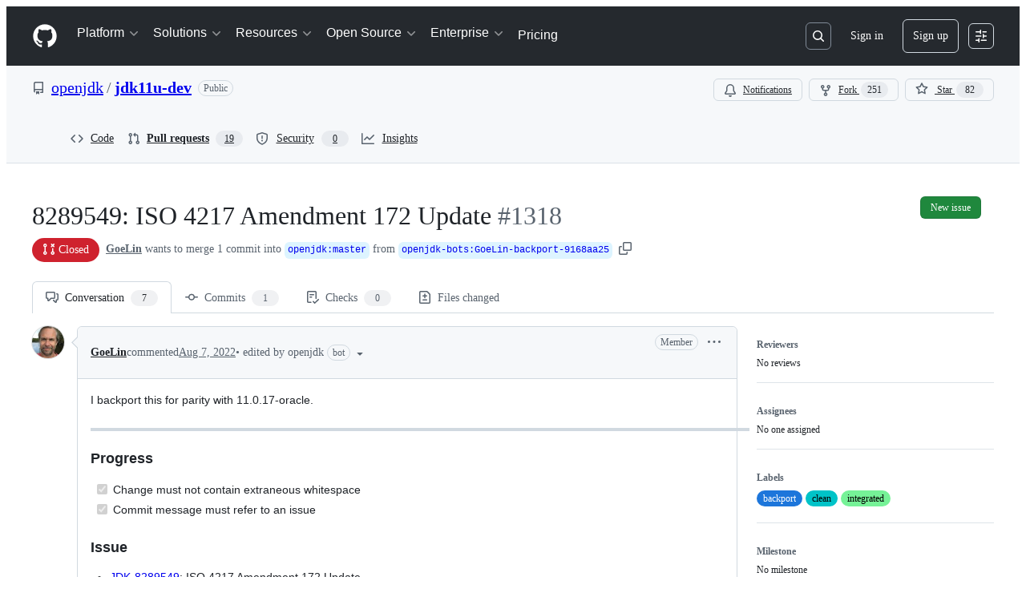

--- FILE ---
content_type: application/javascript
request_url: https://github.githubassets.com/assets/69950-bb77b2a828ee.js
body_size: 6423
content:
performance.mark("js-parse-end:69950-bb77b2a828ee.js");
"use strict";(globalThis.webpackChunk_github_ui_github_ui=globalThis.webpackChunk_github_ui_github_ui||[]).push([[10821,12056,14439,36820,43539,44065,66446,69677,69950,88827,89675,92060],{241:(e,t,n)=>{n.d(t,{A:()=>r});let r=n(41917).A.Symbol},18679:(e,t,n)=>{n.d(t,{s:()=>AnalyticsClient});let r=["utm_source","utm_medium","utm_campaign","utm_term","utm_content","scid"];var o=n(36301);let AnalyticsClient=class AnalyticsClient{constructor(e){this.options=e}get collectorUrl(){return this.options.collectorUrl}get clientId(){return this.options.clientId?this.options.clientId:(0,o.y)()}createEvent(e){return{page:location.href,title:document.title,context:{...this.options.baseContext,...function(){let e={};try{for(let[t,n]of new URLSearchParams(window.location.search)){let o=t.toLowerCase();r.includes(o)&&(e[o]=n)}return e}catch(e){return{}}}(),...e}}}sendPageView(e){let t=this.createEvent(e);this.send({page_views:[t]})}sendEvent(e,t){let n={...this.createEvent(t),type:e};this.send({events:[n]})}send({page_views:e,events:t}){let n=JSON.stringify({client_id:this.clientId,page_views:e,events:t,request_context:{referrer:function(){let e;try{e=window.top.document.referrer}catch(t){if(window.parent)try{e=window.parent.document.referrer}catch(e){}}return""===e&&(e=document.referrer),e}(),user_agent:navigator.userAgent,screen_resolution:function(){try{return`${screen.width}x${screen.height}`}catch(e){return"unknown"}}(),browser_resolution:function(){let e=0,t=0;try{return"number"==typeof window.innerWidth?(t=window.innerWidth,e=window.innerHeight):null!=document.documentElement&&null!=document.documentElement.clientWidth?(t=document.documentElement.clientWidth,e=document.documentElement.clientHeight):null!=document.body&&null!=document.body.clientWidth&&(t=document.body.clientWidth,e=document.body.clientHeight),`${t}x${e}`}catch(e){return"unknown"}}(),browser_languages:navigator.languages?navigator.languages.join(","):navigator.language||"",pixel_ratio:window.devicePixelRatio,timestamp:Date.now(),tz_seconds:-60*new Date().getTimezoneOffset()}});try{if(navigator.sendBeacon)return void navigator.sendBeacon(this.collectorUrl,n)}catch{}fetch(this.collectorUrl,{method:"POST",cache:"no-cache",headers:{"Content-Type":"application/json"},body:n,keepalive:!1})}}},23125:(e,t,n)=>{n.d(t,{A:()=>s});var r=n(23149),o=n(41917);let i=function(){return o.A.Date.now()};var a=n(71946),l=Math.max,c=Math.min;let s=function(e,t,n){var o,s,u,d,f,h,p=0,g=!1,m=!1,b=!0;if("function"!=typeof e)throw TypeError("Expected a function");function y(t){var n=o,r=s;return o=s=void 0,p=t,d=e.apply(r,n)}function w(e){var n=e-h,r=e-p;return void 0===h||n>=t||n<0||m&&r>=u}function v(){var e,n,r,o=i();if(w(o))return A(o);f=setTimeout(v,(e=o-h,n=o-p,r=t-e,m?c(r,u-n):r))}function A(e){return(f=void 0,b&&o)?y(e):(o=s=void 0,d)}function k(){var e,n=i(),r=w(n);if(o=arguments,s=this,h=n,r){if(void 0===f)return p=e=h,f=setTimeout(v,t),g?y(e):d;if(m)return clearTimeout(f),f=setTimeout(v,t),y(h)}return void 0===f&&(f=setTimeout(v,t)),d}return t=(0,a.A)(t)||0,(0,r.A)(n)&&(g=!!n.leading,u=(m="maxWait"in n)?l((0,a.A)(n.maxWait)||0,t):u,b="trailing"in n?!!n.trailing:b),k.cancel=function(){void 0!==f&&clearTimeout(f),p=0,o=h=s=f=void 0},k.flush=function(){return void 0===f?d:A(i())},k}},23149:(e,t,n)=>{n.d(t,{A:()=>r});let r=function(e){var t=typeof e;return null!=e&&("object"==t||"function"==t)}},37351:(e,t,n)=>{n.d(t,{_:()=>r});function r(e,t){if(e!==t)throw TypeError("Private static access of wrong provenance")}},39595:(e,t,n)=>{let r;n.d(t,{CF:()=>g,p_:()=>x,FB:()=>d,Se:()=>C,aC:()=>T,zV:()=>j});let o=new WeakSet,i=new WeakMap;function a(e=document){if(i.has(e))return i.get(e);let t=!1,n=new MutationObserver(e=>{for(let t of e)if("attributes"===t.type&&t.target instanceof Element)u(t.target);else if("childList"===t.type&&t.addedNodes.length)for(let e of t.addedNodes)e instanceof Element&&l(e)});n.observe(e,{childList:!0,subtree:!0,attributeFilter:["data-action"]});let r={get closed(){return t},unsubscribe(){t=!0,i.delete(e),n.disconnect()}};return i.set(e,r),r}function l(e){for(let t of e.querySelectorAll("[data-action]"))u(t);e instanceof Element&&e.hasAttribute("data-action")&&u(e)}function c(e){let t=e.currentTarget;for(let n of s(t))if(e.type===n.type){let r=t.closest(n.tag);o.has(r)&&"function"==typeof r[n.method]&&r[n.method](e);let i=t.getRootNode();if(i instanceof ShadowRoot&&o.has(i.host)&&i.host.matches(n.tag)){let t=i.host;"function"==typeof t[n.method]&&t[n.method](e)}}}function*s(e){for(let t of(e.getAttribute("data-action")||"").trim().split(/\s+/)){let e=t.lastIndexOf(":"),n=Math.max(0,t.lastIndexOf("#"))||t.length;yield{type:t.slice(0,e),tag:t.slice(e+1,n),method:t.slice(n+1)||"handleEvent"}}}function u(e){for(let t of s(e))e.addEventListener(t.type,c)}function d(e,t){let n=e.tagName.toLowerCase();if(e.shadowRoot){for(let r of e.shadowRoot.querySelectorAll(`[data-target~="${n}.${t}"]`))if(!r.closest(n))return r}for(let r of e.querySelectorAll(`[data-target~="${n}.${t}"]`))if(r.closest(n)===e)return r}let f=e=>String("symbol"==typeof e?e.description:e).replace(/([A-Z]($|[a-z]))/g,"-$1").replace(/--/g,"-").replace(/^-|-$/,"").toLowerCase(),h=(e,t="property")=>{let n=f(e);if(!n.includes("-"))throw new DOMException(`${t}: ${String(e)} is not a valid ${t} name`,"SyntaxError");return n},p="attr";function g(e,t){O(e,p).add(t)}let m=new WeakSet;function b(e,t){if(m.has(e))return;m.add(e);let n=Object.getPrototypeOf(e),r=n?.constructor?.attrPrefix??"data-";for(let o of(t||(t=O(n,p)),t)){let t=e[o],n=h(`${r}${o}`),i={configurable:!0,get(){return this.getAttribute(n)||""},set(e){this.setAttribute(n,e||"")}};"number"==typeof t?i={configurable:!0,get(){return Number(this.getAttribute(n)||0)},set(e){this.setAttribute(n,e)}}:"boolean"==typeof t&&(i={configurable:!0,get(){return this.hasAttribute(n)},set(e){this.toggleAttribute(n,e)}}),Object.defineProperty(e,o,i),o in e&&!e.hasAttribute(n)&&i.set.call(e,t)}}let y=new Map,w=new Promise(e=>{"loading"!==document.readyState?e():document.addEventListener("readystatechange",()=>e(),{once:!0})}),v=new Promise(e=>{let t=new AbortController;t.signal.addEventListener("abort",()=>e());let n={once:!0,passive:!0,signal:t.signal},r=()=>t.abort();document.addEventListener("mousedown",r,n),document.addEventListener("touchstart",r,n),document.addEventListener("keydown",r,n),document.addEventListener("pointerdown",r,n)}),A={ready:()=>w,firstInteraction:()=>v,visible:e=>new Promise(t=>{let n=new IntersectionObserver(e=>{for(let r of e)if(r.isIntersecting){t(),n.disconnect();return}},{rootMargin:"0px 0px 256px 0px",threshold:.01});for(let t of document.querySelectorAll(e))n.observe(t)})},k=new WeakMap;function S(e){cancelAnimationFrame(k.get(e)||0),k.set(e,requestAnimationFrame(()=>{for(let t of y.keys()){let n=e instanceof Element&&e.matches(t)?e:e.querySelector(t);if(customElements.get(t)||n){let r=n?.getAttribute("data-load-on")||"ready",o=r in A?A[r]:A.ready;for(let e of y.get(t)||[])o(t).then(e);y.delete(t),k.delete(e)}}}))}function C(e,t){for(let[n,r]of("string"==typeof e&&t&&(e={[e]:t}),Object.entries(e)))y.has(n)||y.set(n,new Set),y.get(n).add(r);E(document)}function E(e){r||(r=new MutationObserver(e=>{if(y.size)for(let t of e)for(let e of t.addedNodes)e instanceof Element&&S(e)})),S(e),r.observe(e,{subtree:!0,childList:!0})}let _=Symbol.for("catalyst");let CatalystDelegate=class CatalystDelegate{constructor(e){const t=this,n=e.prototype.connectedCallback;e.prototype.connectedCallback=function(){t.connectedCallback(this,n)};const r=e.prototype.disconnectedCallback;e.prototype.disconnectedCallback=function(){t.disconnectedCallback(this,r)};const o=e.prototype.attributeChangedCallback;e.prototype.attributeChangedCallback=function(e,n,r){t.attributeChangedCallback(this,e,n,r,o)};let i=e.observedAttributes||[];Object.defineProperty(e,"observedAttributes",{configurable:!0,get(){return t.observedAttributes(this,i)},set(e){i=e}}),function(e){let t=e.observedAttributes||[],n=e.attrPrefix??"data-",r=e=>h(`${n}${e}`);Object.defineProperty(e,"observedAttributes",{configurable:!0,get:()=>[...O(e.prototype,p)].map(r).concat(t),set(e){t=e}})}(e),function(e){let t=f(e.name).replace(/-element$/,"");try{window.customElements.define(t,e),window[e.name]=customElements.get(t)}catch(e){if(!(e instanceof DOMException&&"NotSupportedError"===e.name))throw e}}(e)}observedAttributes(e,t){return t}connectedCallback(e,t){var n,r;for(let t of(e.toggleAttribute("data-catalyst",!0),customElements.upgrade(e),e.querySelectorAll("template[data-shadowroot]")))t.parentElement===e&&e.attachShadow({mode:"closed"===t.getAttribute("data-shadowroot")?"closed":"open"}).append(t.content.cloneNode(!0));(b(e),o.add(e),e.shadowRoot&&(l(r=e.shadowRoot),a(r)),l(e),a(e.ownerDocument),t?.call(e),e.shadowRoot)&&(l(n=e.shadowRoot),a(n),E(e.shadowRoot))}disconnectedCallback(e,t){t?.call(e)}attributeChangedCallback(e,t,n,r,o){b(e),"data-catalyst"!==t&&o&&o.call(e,t,n,r)}};function O(e,t){if(!Object.prototype.hasOwnProperty.call(e,_)){let t=e[_],n=e[_]=new Map;if(t)for(let[e,r]of t)n.set(e,new Set(r))}let n=e[_];return n.has(t)||n.set(t,new Set),n.get(t)}function T(e,t){O(e,"target").add(t),Object.defineProperty(e,t,{configurable:!0,get(){return d(this,t)}})}function j(e,t){O(e,"targets").add(t),Object.defineProperty(e,t,{configurable:!0,get(){let e=this.tagName.toLowerCase(),n=[];if(this.shadowRoot)for(let r of this.shadowRoot.querySelectorAll(`[data-targets~="${e}.${t}"]`))r.closest(e)||n.push(r);for(let r of this.querySelectorAll(`[data-targets~="${e}.${t}"]`))r.closest(e)===this&&n.push(r);return n}})}function x(e){new CatalystDelegate(e)}},41917:(e,t,n)=>{n.d(t,{A:()=>i});var r=n(72136),o="object"==typeof self&&self&&self.Object===Object&&self;let i=r.A||o||Function("return this")()},44953:(e,t,n)=>{n.d(t,{_:()=>r});function r(e,t){if(void 0===e)throw TypeError("attempted to "+t+" private static field before its declaration")}},50515:(e,t,n)=>{n.d(t,{JC:()=>y,KK:()=>SequenceTracker,Vy:()=>a,ai:()=>b,rd:()=>u});let Leaf=class Leaf{constructor(e){this.children=[],this.parent=e}delete(e){let t=this.children.indexOf(e);return -1!==t&&(this.children=this.children.slice(0,t).concat(this.children.slice(t+1)),0===this.children.length&&this.parent.delete(this),!0)}add(e){return this.children.push(e),this}};let RadixTrie=class RadixTrie{constructor(e){this.parent=null,this.children={},this.parent=e||null}get(e){return this.children[e]}insert(e){let t=this;for(let n=0;n<e.length;n+=1){let r=e[n],o=t.get(r);if(n===e.length-1)return o instanceof RadixTrie&&(t.delete(o),o=null),o||(o=new Leaf(t),t.children[r]=o),o;o instanceof Leaf&&(o=null),o||(o=new RadixTrie(t),t.children[r]=o),t=o}return t}delete(e){for(let t in this.children)if(this.children[t]===e){let e=delete this.children[t];return 0===Object.keys(this.children).length&&this.parent&&this.parent.delete(this),e}return!1}};let r={"\xa1":"1","\u2122":"2","\xa3":"3","\xa2":"4","\u221E":"5","\xa7":"6","\xb6":"7","\u2022":"8","\xaa":"9","\xba":"0","\u2013":"-","\u2260":"=","\u2044":"!","\u20AC":"@","\u2039":"#","\u203A":"$",\uFB01:"%",\uFB02:"^","\u2021":"&","\xb0":"*","\xb7":"(","\u201A":")","\u2014":"_","\xb1":"+",\u0153:"q","\u2211":"w","\xae":"r","\u2020":"t","\xa5":"y","\xf8":"o",\u03C0:"p","\u201C":"[","\u2018":"]","\xab":"\\",\u0152:"Q","\u201E":"W","\xb4":"E","\u2030":"R",\u02C7:"T","\xc1":"Y","\xa8":"U",\u02C6:"I","\xd8":"O","\u220F":"P","\u201D":"{","\u2019":"}","\xbb":"|","\xe5":"a","\xdf":"s","\u2202":"d",\u0192:"f","\xa9":"g","\u02D9":"h","\u2206":"j","\u02DA":"k","\xac":"l","\u2026":";","\xe6":"'","\xc5":"A","\xcd":"S","\xce":"D","\xcf":"F","\u02DD":"G","\xd3":"H","\xd4":"J","\uF8FF":"K","\xd2":"L","\xda":":","\xc6":'"',\u03A9:"z","\u2248":"x","\xe7":"c","\u221A":"v","\u222B":"b","\xb5":"m","\u2264":",","\u2265":".","\xf7":"/","\xb8":"Z","\u02DB":"X","\xc7":"C","\u25CA":"V",\u0131:"B","\u02DC":"N","\xc2":"M","\xaf":"<","\u02D8":">","\xbf":"?"},o={"`":"~",1:"!",2:"@",3:"#",4:"$",5:"%",6:"^",7:"&",8:"*",9:"(",0:")","-":"_","=":"+","[":"{","]":"}","\\":"|",";":":","'":'"',",":"<",".":">","/":"?",q:"Q",w:"W",e:"E",r:"R",t:"T",y:"Y",u:"U",i:"I",o:"O",p:"P",a:"A",s:"S",d:"D",f:"F",g:"G",h:"H",j:"J",k:"K",l:"L",z:"Z",x:"X",c:"C",v:"V",b:"B",n:"N",m:"M"},i={" ":"Space","+":"Plus"};function a(e,t=navigator.platform){var n,c,u;let{ctrlKey:d,altKey:f,metaKey:h,shiftKey:p,key:g}=e,m=[];for(let[e,t]of[d,f,h,p].entries())t&&m.push(l[e]);if(!l.includes(g)){let e=m.includes("Alt")&&s.test(t)&&null!=(n=r[g])?n:g,a=m.includes("Shift")&&s.test(t)&&null!=(c=o[e])?c:e,l=null!=(u=i[a])?u:a;m.push(l)}return m.join("+")}let l=["Control","Alt","Meta","Shift"];function c(e,t){let n,r,o;{var i,a,l,c=(i=e,a=t,r="u"<typeof window?void 0:window,o=s.test(null!=(l=null!=a?a:null==r?void 0:r.navigator.platform)?l:"")?"Meta":"Control",n=i.replace("Mod",o));let u=c.split("+").pop(),d=[];for(let e of["Control","Alt","Meta","Shift"])c.includes(e)&&d.push(e);return u&&d.push(u),d.join("+")}}let s=/Mac|iPod|iPhone|iPad/i;let SequenceTracker=class SequenceTracker{constructor({onReset:e}={}){this._path=[],this.timer=null,this.onReset=e}get path(){return this._path}get sequence(){return this._path.join(" ")}registerKeypress(e){this._path=[...this._path,a(e)],this.startTimer()}reset(){var e;this.killTimer(),this._path=[],null==(e=this.onReset)||e.call(this)}killTimer(){null!=this.timer&&window.clearTimeout(this.timer),this.timer=null}startTimer(){this.killTimer(),this.timer=window.setTimeout(()=>this.reset(),SequenceTracker.CHORD_TIMEOUT)}};function u(e){return e.split(" ").map(e=>c(e)).join(" ")}function d(e){if(!(e instanceof HTMLElement))return!1;let t=e.nodeName.toLowerCase(),n=(e.getAttribute("type")||"").toLowerCase();return"select"===t||"textarea"===t||"input"===t&&"submit"!==n&&"reset"!==n&&"checkbox"!==n&&"radio"!==n&&"file"!==n||e.isContentEditable}SequenceTracker.CHORD_TIMEOUT=1500;let f=new RadixTrie,h=new WeakMap,p=f,g=new SequenceTracker({onReset(){p=f}});function m(e){if(e.defaultPrevented||!(e.target instanceof Node))return;if(d(e.target)){let t=e.target;if(!t.id||!t.ownerDocument.querySelector(`[data-hotkey-scope="${t.id}"]`))return}let t=p.get(a(e));if(!t)return void g.reset();if(g.registerKeypress(e),p=t,t instanceof Leaf){let r,o=e.target,i=!1,a=d(o);for(let e=t.children.length-1;e>=0;e-=1){let n=(r=t.children[e]).getAttribute("data-hotkey-scope");if(!a&&!n||a&&o.id===n){i=!0;break}}if(r&&i){var n;let t;n=r,t=new CustomEvent("hotkey-fire",{cancelable:!0,detail:{path:g.path}}),n.dispatchEvent(t)&&(d(n)?n.focus():n.click()),e.preventDefault()}g.reset()}}function b(e,t){0===Object.keys(f.children).length&&document.addEventListener("keydown",m);let n=(function(e){let t=[],n=[""],r=!1;for(let o=0;o<e.length;o++){if(r&&","===e[o]){t.push(n),n=[""],r=!1;continue}if(" "===e[o]){n.push(""),r=!1;continue}r="+"!==e[o],n[n.length-1]+=e[o]}return t.push(n),t.map(e=>e.map(e=>c(e)).filter(e=>""!==e)).filter(e=>e.length>0)})(t||e.getAttribute("data-hotkey")||"").map(t=>f.insert(t).add(e));h.set(e,n)}function y(e){let t=h.get(e);if(t&&t.length)for(let n of t)n&&n.delete(e);0===Object.keys(f.children).length&&document.removeEventListener("keydown",m)}},53098:(e,t,n)=>{n.d(t,{A:()=>r});let r=function(e){return null!=e&&"object"==typeof e}},61882:(e,t,n)=>{n.d(t,{A:()=>i});var r=n(87385),o=n(53098);let i=function(e){return"symbol"==typeof e||(0,o.A)(e)&&"[object Symbol]"==(0,r.A)(e)}},70837:(e,t,n)=>{n.d(t,{O:()=>r});function r(e="ha"){let t,n={};for(let r of Array.from(document.head.querySelectorAll(`meta[name^="${e}-"]`))){let{name:o,content:i}=r,a=o.replace(`${e}-`,"").replace(/-/g,"_");"url"===a?t=i:n[a]=i}if(!t)throw Error(`AnalyticsClient ${e}-url meta tag not found`);return{collectorUrl:t,...Object.keys(n).length>0?{baseContext:n}:{}}}},71946:(e,t,n)=>{n.d(t,{A:()=>h});var r=/\s/;let o=function(e){for(var t=e.length;t--&&r.test(e.charAt(t)););return t};var i=/^\s+/,a=n(23149),l=n(61882),c=0/0,s=/^[-+]0x[0-9a-f]+$/i,u=/^0b[01]+$/i,d=/^0o[0-7]+$/i,f=parseInt;let h=function(e){if("number"==typeof e)return e;if((0,l.A)(e))return c;if((0,a.A)(e)){var t,n="function"==typeof e.valueOf?e.valueOf():e;e=(0,a.A)(n)?n+"":n}if("string"!=typeof e)return 0===e?e:+e;e=(t=e)?t.slice(0,o(t)+1).replace(i,""):t;var r=u.test(e);return r||d.test(e)?f(e.slice(2),r?2:8):s.test(e)?c:+e}},72136:(e,t,n)=>{n.d(t,{A:()=>r});let r="object"==typeof global&&global&&global.Object===Object&&global},75735:(e,t,n)=>{n.d(t,{_:()=>a});var r=n(5570),o=n(37351),i=n(44953);function a(e,t,n,a){return(0,o._)(e,t),(0,i._)(n,"set"),(0,r._)(e,n,a),a}},77783:(e,t,n)=>{let r;function o(e){return new Promise((t,n)=>{e.oncomplete=e.onsuccess=()=>t(e.result),e.onabort=e.onerror=()=>n(e.error)})}function i(e,t){let n;return(r,i)=>(()=>{if(n)return n;let r=indexedDB.open(e);return r.onupgradeneeded=()=>r.result.createObjectStore(t),(n=o(r)).then(e=>{e.onclose=()=>n=void 0},()=>{}),n})().then(e=>i(e.transaction(t,r).objectStore(t)))}function a(){return r||(r=i("keyval-store","keyval")),r}function l(e,t=a()){return t("readonly",t=>o(t.get(e)))}function c(e,t,n=a()){return n("readwrite",n=>(n.put(t,e),o(n.transaction)))}function s(e,t=a()){return t("readwrite",t=>(t.delete(e),o(t.transaction)))}function u(e=a()){return e("readwrite",e=>(e.clear(),o(e.transaction)))}function d(e=a()){return e("readonly",t=>{if(t.getAll&&t.getAllKeys)return Promise.all([o(t.getAllKeys()),o(t.getAll())]).then(([e,t])=>e.map((e,n)=>[e,t[n]]));let n=[];return e("readonly",e=>{var t;return(t=e=>n.push([e.key,e.value]),e.openCursor().onsuccess=function(){this.result&&(t(this.result),this.result.continue())},o(e.transaction)).then(()=>n)})})}n.d(t,{IU:()=>u,Jt:()=>l,hZ:()=>c,jO:()=>d,y$:()=>i,yH:()=>s})},81075:(e,t,n)=>{n.d(t,{_:()=>a});var r=n(50894),o=n(37351),i=n(44953);function a(e,t,n){return(0,o._)(e,t),(0,i._)(n,"get"),(0,r._)(e,n)}},87385:(e,t,n)=>{n.d(t,{A:()=>d});var r=n(241),o=Object.prototype,i=o.hasOwnProperty,a=o.toString,l=r.A?r.A.toStringTag:void 0;let c=function(e){var t=i.call(e,l),n=e[l];try{e[l]=void 0;var r=!0}catch(e){}var o=a.call(e);return r&&(t?e[l]=n:delete e[l]),o};var s=Object.prototype.toString,u=r.A?r.A.toStringTag:void 0;let d=function(e){return null==e?void 0===e?"[object Undefined]":"[object Null]":u&&u in Object(e)?c(e):s.call(e)}},97286:(e,t,n)=>{n.d(t,{I:()=>i});var r=n(1651),o=n(15985);function i(e,t){return(0,o.t)(e,r.$,t)}}}]);
//# sourceMappingURL=69950-1be25f709f51.js.map

--- FILE ---
content_type: application/javascript
request_url: https://github.githubassets.com/assets/wp-runtime-f530e08c47e7.js
body_size: 15277
content:
performance.mark("js-parse-end:wp-runtime-f530e08c47e7.js");
(()=>{"use strict";var e,a,d,b={},c={};function f(e){var a=c[e];if(void 0!==a)return a.exports;var d=c[e]={id:e,loaded:!1,exports:{}};return b[e].call(d.exports,d,d.exports,f),d.loaded=!0,d.exports}f.m=b,f.amdO={},s=[],f.O=(e,a,d,b)=>{if(a){b=b||0;for(var c=s.length;c>0&&s[c-1][2]>b;c--)s[c]=s[c-1];s[c]=[a,d,b];return}for(var j=1/0,c=0;c<s.length;c++){for(var[a,d,b]=s[c],t=!0,r=0;r<a.length;r++)(!1&b||j>=b)&&Object.keys(f.O).every(e=>f.O[e](a[r]))?a.splice(r--,1):(t=!1,b<j&&(j=b));if(t){s.splice(c--,1);var o=d();void 0!==o&&(e=o)}}return e},f.n=e=>{var a=e&&e.__esModule?()=>e.default:()=>e;return f.d(a,{a:a}),a},t=Object.getPrototypeOf?e=>Object.getPrototypeOf(e):e=>e.__proto__,f.t=function(e,a){if(1&a&&(e=this(e)),8&a||"object"==typeof e&&e&&(4&a&&e.__esModule||16&a&&"function"==typeof e.then))return e;var d=Object.create(null);f.r(d);var b={};j=j||[null,t({}),t([]),t(t)];for(var c=2&a&&e;"object"==typeof c&&!~j.indexOf(c);c=t(c))Object.getOwnPropertyNames(c).forEach(a=>b[a]=()=>e[a]);return b.default=()=>e,f.d(d,b),d},f.d=(e,a)=>{for(var d in a)f.o(a,d)&&!f.o(e,d)&&Object.defineProperty(e,d,{enumerable:!0,get:a[d]})},f.f={},f.e=e=>Promise.all(Object.keys(f.f).reduce((a,d)=>(f.f[d](e,a),a),[])),f.u=e=>7332===e?"7332-28215e4d6136.js":3088===e?"primer-react-aabfc3cd65e8.js":82216===e?"react-core-4d236a1585fc.js":43934===e?"react-lib-dea167f60c24.js":6488===e?"6488-6dac972ad892.js":40746===e?""+e+"-d0df9fac557b.js":30587===e?""+e+"-9e7ad105c2cc.js":99418===e?""+e+"-20de4c3ee5c3.js":72471===e?""+e+"-20bd568e1c00.js":4712===e?"4712-4012ead9381a.js":55229===e?""+e+"-8c516d7e5a60.js":95768===e?""+e+"-23c37101ce67.js":51220===e?""+e+"-88337dd2c29d.js":62469===e?""+e+"-f801d20d9e23.js":28546===e?""+e+"-373396140b52.js":40420===e?""+e+"-a9a51328f93d.js":67602===e?""+e+"-1f29f75b9f33.js":26744===e?""+e+"-cce4d4bab7ed.js":57026===e?""+e+"-caf6687379ce.js":18312===e?""+e+"-0f4b3f79045c.js":73571===e?""+e+"-68dbf8287338.js":59672===e?""+e+"-8607dd571086.js":83494===e?""+e+"-295d20d77c85.js":36683===e?""+e+"-47ec53aa70e1.js":40771===e?""+e+"-eefd4dbe9f78.js":87670===e?""+e+"-93642e93b65f.js":66990===e?""+e+"-a7a259af8808.js":29665===e?""+e+"-97deb3643239.js":4817===e?"4817-fda73c9fb317.js":91232===e?""+e+"-26c7a9363e91.js":37294===e?""+e+"-b151415d2fb0.js":2635===e?"2635-ed516f5d0901.js":30721===e?""+e+"-95c41adfbf47.js":99808===e?""+e+"-0b6213fbad6b.js":52302===e?""+e+"-316db9e20680.js":81171===e?""+e+"-aa5e095aad08.js":67071===e?""+e+"-71cb600cebb1.js":67129===e?""+e+"-6b4fbf8d5993.js":50414===e?""+e+"-d377616f6aab.js":22650===e?""+e+"-4722058e7588.js":82075===e?""+e+"-dcaac656d3a1.js":97068===e?""+e+"-cd18eb038c94.js":43784===e?""+e+"-56ff5e06fc38.js":17688===e?""+e+"-d822812c31fd.js":80189===e?""+e+"-9e5bb265b926.js":94112===e?""+e+"-4ec33a19080d.js":86598===e?""+e+"-60286967e97f.js":1901===e?"1901-0a825b13da7d.js":90780===e?""+e+"-00ac8bf051f5.js":83770===e?""+e+"-3bb3fa8c5ff8.js":32162===e?""+e+"-bce5168543b8.js":90787===e?""+e+"-84c156718bf6.js":67733===e?"octicons-react-d08b1c04b3f6.js":78298===e?""+e+"-4461f83ccb79.js":31475===e?""+e+"-a29a8d21ba6e.js":33915===e?""+e+"-2fcb1ef9118e.js":98488===e?""+e+"-6054a942babc.js":22785===e?""+e+"-442e9794053d.js":14691===e?""+e+"-63eca8f9e32a.js":48738===e?""+e+"-46bdc92625dc.js":36590===e?""+e+"-2895069460cb.js":22165===e?""+e+"-ce07f52b7fab.js":79199===e?""+e+"-05b0f070803a.js":51519===e?""+e+"-2093a99df21e.js":86608===e?""+e+"-641aab138175.js":94643===e?""+e+"-e769365b7cde.js":69528===e?""+e+"-d91c2ba47cbc.js":59535===e?""+e+"-614e4d7a2195.js":85054===e?""+e+"-b16068c48a85.js":40799===e?""+e+"-9d163b66df02.js":89708===e?""+e+"-9a05a7f42243.js":69375===e?""+e+"-bb933d5b5b1a.js":58142===e?""+e+"-38ba204fde66.js":66446===e?""+e+"-34994dc9e50e.js":84866===e?""+e+"-8bfb316f1419.js":15397===e?""+e+"-fe534f46aae5.js":20954===e?""+e+"-a1d0efd127ac.js":48805===e?""+e+"-be09192257dd.js":40562===e?""+e+"-35584c3a10b0.js":90448===e?""+e+"-eeed691533c2.js":98258===e?""+e+"-87b51567f23b.js":85353===e?""+e+"-ff910cd6573b.js":70191===e?""+e+"-2ff8c1780a1e.js":48287===e?""+e+"-61739441a679.js":71643===e?""+e+"-55d25cb11d93.js":18010===e?""+e+"-589b213a8a8a.js":24171===e?""+e+"-69e7103ebde7.js":32158===e?""+e+"-84d770df14c8.js":24774===e?""+e+"-6623aa36f8d9.js":95767===e?""+e+"-01e40124d78e.js":92060===e?""+e+"-9cd33e365790.js":50517===e?""+e+"-a287527395ad.js":43854===e?""+e+"-1be7c2883e60.js":22116===e?""+e+"-4400b69bb889.js":81927===e?""+e+"-467b7ec589bf.js":58521===e?""+e+"-ab352ba1c145.js":41461===e?""+e+"-085aa3b9a172.js":95542===e?""+e+"-9c607ced9eaa.js":55704===e?""+e+"-3a21d02c7504.js":39543===e?""+e+"-fd1e254396e1.js":21710===e?""+e+"-4436378038f6.js":86391===e?""+e+"-5273c5d6a938.js":35488===e?""+e+"-c213142fffa0.js":49440===e?""+e+"-5e83f15605b4.js":61445===e?""+e+"-52c089b356df.js":11814===e?""+e+"-53997e956f05.js":12619===e?""+e+"-2e81042bd820.js":34220===e?""+e+"-8143d2f3bfb4.js":56368===e?""+e+"-4f52f58b8b3a.js":10189===e?""+e+"-554fcaef0875.js":77786===e?""+e+"-43d5fb299b78.js":36777===e?""+e+"-506e924345f2.js":61994===e?""+e+"-70c84b3da82c.js":21737===e?""+e+"-65db61f6245a.js":43862===e?""+e+"-af2eb9294b37.js":79151===e?""+e+"-91af2a8c5c5a.js":87484===e?""+e+"-3d3df2a0cf6c.js":18039===e?""+e+"-ae784e6630ff.js":72009===e?""+e+"-12620a69d02b.js":67779===e?""+e+"-c95d97d748c0.js":62515===e?""+e+"-0a2309e4b4e4.js":65289===e?""+e+"-2fe083e5df25.js":62094===e?"typebox-b7889559c09c.js":15874===e?""+e+"-2275ccb8b41b.js":45230===e?""+e+"-405b2f033f91.js":5853===e?"5853-48bf6706cf97.js":16007===e?""+e+"-591eaffd9d67.js":20382===e?""+e+"-ab66f6a1d9ad.js":60023===e?""+e+"-bb72701d14ef.js":96004===e?""+e+"-a277c18b01a8.js":81189===e?""+e+"-a7e1277140f5.js":70693===e?""+e+"-453729a611c0.js":34522===e?""+e+"-cf30873895bc.js":6623===e?"6623-e1e4ce59b9f9.js":92287===e?""+e+"-6fb1b42a36ea.js":44185===e?""+e+"-49b5cc8e57f6.js":39837===e?""+e+"-12c9db865192.js":34985===e?""+e+"-6bfc70e9770a.js":1553===e?"1553-1827e2433953.js":60932===e?""+e+"-10856ae30502.js":99954===e?""+e+"-dc49ec56eba6.js":94209===e?""+e+"-d4eae084fde2.js":19829===e?""+e+"-fe6c64b824bc.js":44863===e?""+e+"-63b63c47d7f9.js":10856===e?""+e+"-f0726e513cfa.js":11468===e?""+e+"-908828cc9d6f.js":45414===e?""+e+"-d6a0ce051e35.js":47960===e?""+e+"-9a9420e215fe.js":78087===e?""+e+"-3bde17a0c5c7.js":71283===e?""+e+"-1ae97f9d45b6.js":16077===e?""+e+"-6b734e6a596a.js":19976===e?""+e+"-9f3e01a22238.js":13257===e?""+e+"-5ab0751ea26a.js":93084===e?""+e+"-6d3887b8882c.js":17763===e?""+e+"-ae69c2ce24ac.js":4504===e?"4504-354f2e3861c4.js":35109===e?""+e+"-55d4c9783795.js":60741===e?""+e+"-581185db8433.js":62768===e?""+e+"-1bce0addeec9.js":55368===e?""+e+"-164a21dfa7e0.js":79018===e?""+e+"-98ccdc98e3d5.js":36349===e?""+e+"-4d1025c9d159.js":33721===e?""+e+"-6b46efa3d519.js":8939===e?"8939-fc24d07652ce.js":6256===e?"6256-18eca656165e.js":13988===e?""+e+"-7df79529d99b.js":78555===e?""+e+"-8836b23511e8.js":10547===e?""+e+"-e541ce06fd27.js":2744===e?"2744-35c6a528e71b.js":83337===e?""+e+"-dfac82e7f85d.js":59677===e?""+e+"-9aa55ac6a01e.js":36321===e?""+e+"-3e9e6e3f0bd6.js":29203===e?""+e+"-95233b8dd6de.js":10109===e?""+e+"-d6c7a2f83618.js":31448===e?""+e+"-6bb536eef5e0.js":94164===e?""+e+"-9f9af827252d.js":62280===e?""+e+"-7d3ff20fe113.js":40235===e?""+e+"-65dbaccb76c1.js":26177===e?""+e+"-eb9cab56f4f6.js":81524===e?""+e+"-f5f707fef2a1.js":94617===e?""+e+"-b3513999cb8e.js":45871===e?""+e+"-92bfd2b5e864.js":74582===e?""+e+"-8e474799877c.js":5134===e?"5134-9d2c4553f63a.js":85268===e?""+e+"-646709190a5d.js":3728===e?"lazy-react-partial-dashboard-lists-d9525bc8f08f.js":76161===e?""+e+"-b1c7926a808e.js":30372===e?""+e+"-b8cc5bf60141.js":80933===e?""+e+"-930c2d1ec402.js":98181===e?""+e+"-b5978fec116f.js":47973===e?""+e+"-f4df0f8cc844.js":42987===e?""+e+"-bfe31a367075.js":3089===e?"3089-471fdb53f718.js":96942===e?""+e+"-a1deb9a60cee.js":83367===e?""+e+"-ab06a56c85b5.js":28866===e?""+e+"-8b3c23696a33.js":24328===e?""+e+"-23f1a0d9a9cc.js":9696===e?"9696-8adc543fa7ea.js":41740===e?""+e+"-e718275e9b9e.js":69867===e?""+e+"-ef23d90ecb6d.js":91470===e?""+e+"-c46fa062435a.js":19359===e?""+e+"-c3c27c1d8e0a.js":52897===e?""+e+"-938ee7e60416.js":85134===e?""+e+"-74aadd7a617a.js":31416===e?""+e+"-cbc3cb19c54b.js":25519===e?""+e+"-800f2da92432.js":78253===e?""+e+"-acfaab8a76a8.js":63793===e?""+e+"-d92f30fd4ae4.js":48714===e?""+e+"-271be850ac02.js":88575===e?""+e+"-1550cd1af016.js":16070===e?""+e+"-e2b5530e7704.js":41411===e?""+e+"-4a3f327ada94.js":39397===e?""+e+"-46d28766d205.js":52970===e?""+e+"-18081011c419.js":96010===e?""+e+"-64cbaea9882e.js":29554===e?""+e+"-f8406a2be60a.js":44065===e?""+e+"-20dd33b4bb73.js":96209===e?""+e+"-f090d6461ac3.js":5588===e?"5588-4f4ed100240f.js":91990===e?""+e+"-1e223ac1c0c8.js":86919===e?""+e+"-99ac1640ec2f.js":23147===e?""+e+"-57793416547a.js":8304===e?"8304-f3745b5a9af3.js":38519===e?""+e+"-4e3dcf95b1d1.js":5719===e?"5719-dba66786a378.js":72234===e?""+e+"-b14b277873d0.js":72638===e?""+e+"-ddaabc71505c.js":42068===e?""+e+"-b21ee63db12b.js":56427===e?""+e+"-92394f854a83.js":66982===e?""+e+"-b4cd23107538.js":67899===e?""+e+"-a4e6efaec751.js":6881===e?"6881-6b61c2924d66.js":66164===e?""+e+"-8b75ab25de48.js":64381===e?""+e+"-895a6e941bd6.js":43184===e?""+e+"-f68241888ce7.js":59923===e?""+e+"-bcf728d23019.js":6589===e?"6589-af4236e3a0d3.js":78968===e?""+e+"-1f9628d22945.js":82235===e?""+e+"-58868697450b.js":74386===e?""+e+"-e1ebb78b4bc7.js":74713===e?""+e+"-4b24e297864d.js":12056===e?""+e+"-d4e5f042853c.js":45982===e?""+e+"-0305a285291c.js":39727===e?""+e+"-f5c88cbc961e.js":68824===e?""+e+"-c6d0fb3a088b.js":76259===e?""+e+"-2e8c0309f815.js":4890===e?"4890-d3689980d276.js":20998===e?""+e+"-89184579d89a.js":75828===e?""+e+"-b070dccc8fa9.js":72192===e?""+e+"-8e515c689539.js":36786===e?""+e+"-52ed8161aa98.js":77155===e?""+e+"-ffcb74155b96.js":49992===e?""+e+"-44219a0fe347.js":32783===e?""+e+"-039d299db9e5.js":14633===e?""+e+"-cdced9567c96.js":67177===e?""+e+"-f56886015dce.js":60552===e?""+e+"-e8a4db7f5147.js":27325===e?""+e+"-252aadd1fe4e.js":44441===e?""+e+"-41ddae606942.js":63862===e?""+e+"-e172bcdc7144.js":88827===e?""+e+"-07c8e21fbe17.js":38928===e?""+e+"-ae335a2538eb.js":42101===e?""+e+"-4d7929da9074.js":57315===e?""+e+"-7fed3ce3e376.js":7525===e?"7525-4c150c2cd131.js":39822===e?""+e+"-67db15cc6520.js":88954===e?""+e+"-083471b7a154.js":15607===e?""+e+"-8f96de29010f.js":19574===e?""+e+"-9360c8f23a03.js":14390===e?""+e+"-10bd1445f445.js":99574===e?""+e+"-e2307350b245.js":20606===e?""+e+"-0bc208c63480.js":22108===e?""+e+"-16babec19443.js":78143===e?""+e+"-a5078efd9ce0.js":15237===e?""+e+"-eec29da79ffa.js":54180===e?""+e+"-ea2384cded8b.js":36826===e?""+e+"-da5f23d7a71f.js":81028===e?""+e+"-196a2b669444.js":90254===e?""+e+"-b713ed71b95a.js":6860===e?"6860-48a464f7d369.js":72241===e?""+e+"-09a198ecc3ad.js":63523===e?""+e+"-73de5d01a3e5.js":55046===e?""+e+"-25aeb453baf0.js":43539===e?""+e+"-b17ec4e0193a.js":49715===e?""+e+"-cae087e8cb57.js":40898===e?""+e+"-cdeea7965c37.js":46203===e?""+e+"-3e054037a8e9.js":22797===e?""+e+"-5a4a610049f5.js":"chunk-"+e+"-"+({15:"a765eafe26c3",164:"827738ff8197",232:"705c43c3470e",236:"7408c5be4edc",422:"713203a22800",998:"8b296463be4e",1067:"387a4a631328",1122:"1d683a006a2a",1414:"9576951e90d2",1438:"54c79ae92a69",1560:"1e138fcf10d4",1620:"1d66d78acd2d",1874:"6ba9308febe9",1904:"726e844b4ada",2006:"493f88937172",2278:"76b5190b7eec",2403:"40013568f9da",2620:"a9e422683cf4",2726:"8899e584e490",2797:"dc322f079fec",2817:"f664ba9034c4",2965:"6e50f79c165e",3213:"29983460e42c",3513:"0ea206c5bf2a",3622:"2702022d5e81",3744:"daa6833b7ea7",3852:"77bff7a81cbc",4108:"337c131827ad",4120:"e64afd8b251d",4717:"df03ef97d561",4791:"a3244d661c62",4840:"0b30ca0fcc20",4877:"a2d349711f79",4982:"8e0c913dc703",5110:"54bb27455f37",5130:"86894cfadb2c",5438:"c2dcb45e4e17",5922:"c935a9ba1191",6237:"31a53b8ded96",6828:"e189b7fa1723",6873:"3fa6dff79f97",6912:"14fb9bd7fa00",6951:"a2ccf363b0bd",7036:"18ebf845540b",7359:"40c2b9f4ad2d",7451:"ffa3bfaed5a8",7510:"898756ba2f17",7692:"ce0656392490",7952:"870905776778",8078:"e17db7704648",8206:"e019b31434cf",8316:"fbf67abb050e",9171:"c088d0e493c0",9282:"c6603fae6295",9374:"563b152f83d1",9454:"0bb8fe5b6afe",9915:"c31e82a3940b",10005:"fc4f2a32fb67",10139:"4ae3cc97e8ef",10259:"3cb79d9bb607",10494:"d107ff3e32ea",10686:"7373265336e4",10968:"675ef4844d53",11208:"7368eaec2c47",11421:"b0a8428f5e43",11433:"7df5dc0f86f3",11709:"2cf0bc3eec2b",11741:"731b401cc5f5",11888:"be3d847e0c0c",12244:"5f355698da7e",12891:"af349d83fbcb",12947:"41e8312e1076",12951:"d776bb4f127e",12978:"6a77d7350a19",13063:"1dea99537eb8",13139:"83dcf2693327",13583:"574b38d1515d",13691:"be8f2da7ca41",13726:"1b4e6762fded",14089:"e25c2ff32de0",14148:"3503550b40aa",14443:"a2a73297b92b",14891:"b7b3fef7c1a7",15151:"988846242817",15247:"a155f66a815d",15717:"70b294d34500",15882:"db3bc59ef2c1",16134:"c8f930576ec0",16247:"b9ed376590a5",16387:"32c52cda0bd7",16449:"e782d1b7ad29",16595:"31e1e6672ce8",16721:"b8139d294f75",16933:"8353357e954c",17515:"ce2a264f8c2f",17702:"ee45c9795ba3",18207:"8ca13cf62b57",18264:"bc3420bd7ef5",18302:"2428847e817b",18380:"8a5df03eb5b7",18610:"6b01c4be2483",18653:"2fa35b5787f7",18697:"d2a919194fa0",18734:"8ff3b5a20b89",18885:"8d93c517a568",18996:"7e79067384bc",19249:"49d8ca395561",19289:"432505d129f8",19492:"c4c287de4efc",20205:"4e1dbcc62f4f",20832:"03dc15dee705",20872:"7da3faae5a78",20964:"82860d715fba",20965:"41a62425de0d",21118:"d3554ad6a72a",21132:"d2134cf0a1bc",21403:"7301890917c7",21420:"49d6413d47af",21446:"f7b8ee7de3b1",21832:"4101d9e8c313",21914:"1420383e1d61",21932:"b81ead762fa6",22094:"6c7031059150",22220:"4c34ff737a4e",22586:"7c2a454ebe02",22809:"58689ee661a5",23238:"61850e580101",23271:"8f1ccb0df2ac",23906:"ad50d23181e5",23964:"67a2a0a68433",24159:"521a56ebeee5",24630:"f20da5322ceb",24698:"49fb9adce02f",24939:"9507c099625c",25037:"c975c7e9922b",25364:"70072728bfdf",25430:"f6c01e731cb3",25570:"491e1620d640",25618:"2df00cc01ea6",25670:"34b5d7f7196a",25786:"f4bc750a21f5",25933:"b1abdbed2855",25966:"59ccffcc4bc6",26018:"30cf48e0a370",26383:"d0a2eb23aad0",26414:"12116778bfcd",26590:"12d4cfeeb1f6",26778:"4521baaa1aeb",26990:"560194dfdf42",27202:"63bb218d4d9b",27262:"d142b77d3061",27281:"9e4cd68a29cd",27445:"6af19e7bf2de",28197:"4ea14e53835f",28224:"0d51942e1ac5",28230:"3bcb346d70b2",28566:"984fa3d8ec70",28747:"7718ae754a5b",28974:"ac2355407585",29103:"c45f05b466f9",29332:"22d216989173",29336:"59325811242c",29390:"88dfa3824665",29510:"a02c783d9365",29649:"ee542c8afb2c",29734:"0ac0c6e97e23",29799:"0adc3a35fe51",29977:"9b095f8749f0",30052:"f4eec818abf1",30522:"74b8118759c9",30970:"6e020a51e000",31085:"b81449cc6fbd",31164:"da6038f579b4",32140:"257eb8cd4329",32274:"94c0685864b2",32420:"dc89b51dbce8",32499:"573aae3036c8",32686:"ca5ba9f18878",32706:"3cdca0f1a49e",32791:"064082e7c6c0",32882:"e8e7602ebb97",33063:"fa370d002d17",33344:"23b7db876c17",33352:"0c31e558845f",33671:"df023e98ef35",33710:"3c3ed926e1e5",33789:"02bee24afb12",34115:"a9dd4fa52ae2",34580:"1876c051a54b",34611:"efd1b9842a93",34756:"1d1f26987dbd",34768:"ef1719160ab2",34958:"586c8472b4c7",35011:"bf594422a7fe",35133:"08c1a1f5485c",35563:"0a39ea1e5f75",35739:"72c0e3b661df",35974:"5f028899c665",36117:"848d727c9416",36286:"a66a7a028db7",36824:"69f441313cac",37046:"ad2a5e91073f",37155:"e5b99c8396bd",37260:"3389928407a7",37263:"6c1483e41458",37445:"3c6d35de00cf",37529:"737f59b2f56f",37593:"43534bef56ef",37628:"0f507125b715",38334:"7dab57ffe960",38397:"594a68e98e7c",38579:"a54763870bc9",38705:"ce6704c63254",39075:"3ef43c0f2f27",39166:"8cef0283b21a",39344:"305c667a89a6",39389:"e9f949856b11",39460:"fb130a017fcf",39481:"cf6707f5bbed",39525:"3dd522d5dffd",39539:"47510960ec13",39721:"7999efb20d09",39877:"a4c0a6bdd090",39997:"c0c36032a3b4",40017:"0f830534ec3a",40230:"1ee11707cfaa",40320:"591977635d9e",40484:"8a025dc7d5ca",40557:"1bcb6abdc127",40588:"6324f46241dd",41021:"3f94e7acef19",41079:"03f53a3184b3",41269:"ef96a5f1e0fe",42050:"7a5b735bf9ab",42241:"4e57fd506553",42259:"121e61f0adb0",42428:"b443e0ae9dee",42570:"6473f5d63913",42671:"2420b830c017",42962:"ab965b3866b9",42966:"bfb2c23d45e2",43024:"46d999154add",43086:"578898fc6fd0",43182:"e6d3549eb04f",43420:"4ed25e93b132",43598:"1779e9a5210c",43933:"5202399e868f",43942:"d457c9f1eb13",43958:"ed52a44362d3",44132:"7a4615e57cc7",44569:"37b5e50ac7d2",44647:"05d8443569c6",44668:"6aedad1e5665",44680:"692ea8d797d8",44712:"0ec3e048ef08",44800:"545f916f169e",44839:"0c38920632bc",44949:"0e3ac1247d03",44962:"f9a3dff391e2",45196:"06b3741e4578",45273:"3e0280477d51",45580:"dc875c24a93a",45641:"0ec6ff71fb7b",45642:"91bcc7fde23b",45724:"7caae98d7d0c",46115:"f80ce1e5617f",46205:"b112765eb511",46728:"2c725171f9da",46751:"27a9e2e24982",46997:"a33d505688f3",47009:"648db111f2ed",47084:"ac9668e4b223",47165:"fecd68ae2d1c",47177:"41512f16dc3e",47368:"41d93d2e0643",47444:"969894ad0527",47627:"d98423968ab7",47631:"a34ae77c7e67",47657:"30c5f7aff5f2",47985:"0d2ee6dda318",48276:"246c963881ca",48421:"406e56a62de2",48727:"b84db73d02ec",48944:"8bb5a3584938",49075:"06f5cd87995d",49342:"f78275993dba",49370:"01fa409c39c1",49565:"95196dc3746c",49821:"bafba1d10a3a",49916:"35d670f898c2",50286:"f1445fda24a2",50674:"48d48004dc60",50811:"b05ba76069e5",50841:"23e94dc8b49e",50955:"f66c2e038ba2",50959:"a316bb4e0856",51163:"6175b5c662ff",51218:"d9fc2fcc2537",51419:"059be1cf6af3",51560:"4168d16322a5",51938:"1f40d50f5714",52185:"71e25fb5c506",52458:"399b1dfcdfe1",52538:"00e466861b58",52583:"7ce204adf50c",52745:"7597b496fb35",52791:"e492477ee985",52912:"1c2a20011684",53062:"0e244eb53d3d",53902:"abf7cd796648",53903:"f8de31dd6c0d",53945:"e029862e6457",54300:"7a8111acbeac",54563:"27f114d111aa",54682:"eed647f20b18",54808:"4762c0107e8b",54886:"94b7f89f4bd4",54887:"6e31f004f4fa",54927:"bd0e5f8b1467",55316:"e98b876be97d",55538:"15ffdb6fb491",55586:"cd48b85f00fc",55749:"59baf6aa1a01",56302:"6d8f2f0293c1",56364:"044e785d8afb",56832:"83a9f86fd879",56922:"b339f06398df",56940:"27070c9639e5",56952:"13ae69ad4cf4",56966:"83357ebc11d1",57492:"f256b62b9837",57512:"ad9a2ee67335",57803:"82b482defbbd",57886:"bede840151de",58579:"74e8a856af8b",58715:"79f675dfff53",58879:"1e0b0857376f",59355:"43761697567d",59460:"fcdfa3e3eeef",59644:"34a81e2daec3",59702:"55aabe0da3b2",59846:"167872502614",59930:"77bc7320027b",60198:"af3a1e9b7823",60275:"cf2ad8d8affd",60764:"f7d98505b978",61282:"ef4a137a8ed9",61286:"f8c7dacc41db",61343:"cf82b5510d19",61483:"e93925b738e7",61653:"17f7beb5b5eb",61821:"d5b1732f6239",61989:"6e76eac89713",62067:"b7b6fcbf9672",62088:"d6a03c3017c1",62286:"dba7958fa507",62398:"484bc74f2795",62493:"0a8c9f5e956a",62680:"0754f0cf9b70",62735:"73b8f1985de7",62799:"6535c5ffa514",62879:"36ee4067b4ba",63062:"cdd635b38992",63317:"1f2320ff862e",63567:"72e434bd3e1e",64114:"9ac0493ecd3d",64269:"4e2de13b6ee5",64343:"74b0b5b82e43",64346:"f90f0ac1bc68",64380:"0f9dd4db43c9",64427:"14029a8f7a3e",64449:"a84eb3567e54",64492:"9e1bffbaec16",64640:"84fe52ccc3c1",64756:"10421da6b791",65185:"12f17fefcfcc",65335:"b5254ccea2e7",65550:"b53b90d25401",65927:"bd6218234625",65945:"67855efcf10d",65972:"76269d119800",66669:"874292c6fc07",66948:"9bd4040606b7",67048:"7811bafe7ef4",67125:"31fb83490400",67216:"ab80193126b3",67246:"7467509a51fe",67282:"cee07c97bd32",67380:"5eef5d78da69",67664:"929f6e0eb857",68030:"014394a238c2",68067:"69d138f75150",68175:"7d0995651c96",68332:"289d97320c35",68377:"90144b3c17c3",68542:"fb87d19b1ee6",69038:"29e02712c9b3",69681:"2a93f68d72cc",69817:"87dbc546142b",69847:"d03cbebe663d",69892:"9d75c2537aaa",69969:"2e7ddea2da09",69994:"8434fe97ca1f",69995:"d6213abbdf46",70198:"1918c0872bf6",70398:"1d00dd981bb7",70558:"ed78829730eb",70884:"78d6503ddce1",71311:"85aa813a34d3",71394:"fa4274246c1c",71527:"f4f98ebd6d16",71764:"6e1b1748d699",71859:"90d97b0712d6",72077:"d5442f5f7f9d",72138:"1286f067f2dc",72552:"509f20f59e5a",72825:"3cad0075bcf4",72981:"853a5655e171",73048:"a6c6f170859e",73094:"0075e11cee9f",73188:"f373cc62b1ed",73250:"02f412de5f01",73472:"b8b90e76d178",73597:"87953208fe06",73617:"13914b7d5aba",73868:"fb928097c636",73894:"1a0391af72a4",74222:"632e43d1e17d",74259:"e625b6f8481b",74631:"cc6ff81bed91",74685:"ae38242df23d",74822:"1fd52770d6e1",75043:"183fc2b9e4f3",75595:"27b9b15f6517",75608:"9c74e79f8cb2",76168:"f4267093763b",76512:"86f66c9a73f9",76791:"c11633be6f3e",76836:"6e45fec35e8d",77200:"b9fb12fa82bb",77466:"893a1553cb05",77774:"bdacf5e96080",77783:"5df918c05eaa",77788:"ac788dd94017",77868:"f80cedc0feb7",78055:"70c3568ed633",78112:"166e0382fdf8",78402:"d5ab4d0b90d9",78494:"88e0915e7397",78701:"924fa022ebf0",78902:"552e16b9f29a",78910:"d4116064d2bf",79012:"518b341497ef",79347:"58c315585b4d",79400:"de24cc048a4d",79410:"2d2683406f25",79720:"0c4f4b59c382",79826:"12e990892c95",79833:"b3919f8f2c59",79960:"59ee17590f4b",80280:"3dd0a02734f2",80391:"6b190f0afc6e",80690:"3165bbe1c6ea",80738:"17f8f05d7a64",80916:"e0970af0f4a9",80946:"ea5da88b2b95",81441:"b7e8a7ec632a",81486:"cf33f9f2153f",81547:"654bce9d4fb9",81867:"97f8929e34ad",81941:"4209587d2821",82065:"12785867f741",82129:"382a6c084607",82409:"b6deb23ad4de",82567:"eddd67397f53",82692:"4e5fec5a3998",82719:"e3dd5ec08f08",82794:"b26a0ee45488",83042:"84957c2d2cc1",83070:"2cbe55d8785e",83096:"c685e7935e93",83165:"7114e4309e45",83625:"d3e21b827e68",83872:"49235427f4d2",83899:"4af3de3b84df",84144:"78661f9cadac",84271:"306b86a343dc",84858:"4c49b2c3a41b",85067:"f32a86418002",85283:"9f65574fbedc",85530:"90db7f72dc69",86091:"ae926b6f86d8",86093:"5f2d41262fcb",86190:"29f3feb6087e",86503:"70b163c2a2e7",86679:"66fe982d8f4e",87107:"d4b335b7aa9d",87368:"04812d1697c7",87580:"09f5c6f851d1",87676:"fe4072a3647b",87929:"0b61e254b88d",88096:"8ee3f0028182",88129:"12312a876283",88566:"28b4a0061d99",88646:"49299e85036b",88990:"2f87c0e026c2",89034:"c332d8d2776c",89102:"d61fc15fd2de",89150:"9670777d56fe",89447:"16cf9c4e9c4f",89675:"852d81cfd3ba",89770:"9c65b428d918",89838:"c9b0cf64b22e",90675:"ebb31162a2c3",90704:"240ac7f12070",90851:"ed7f580cb7f8",90910:"bac05621a198",91189:"8bdaed985fde",91303:"1da0027357bf",91480:"dd93ebfea491",91686:"9ed223e1c74b",91707:"fbc4b3e96fe8",91710:"35c6b7ce8ecf",91822:"d519f461c5cd",92062:"1712bcb0a893",92077:"be0c197ebd8e",92118:"275902f81b9b",92198:"bedcfafbc44c",92586:"0810beb79b4a",92624:"6898b3c3e760",92658:"3adb3ce6a562",92975:"d2829f83ae28",93947:"a8089d3d8607",94334:"dee755b5107d",94398:"0f5833fa6069",94692:"02d9fbbffdf5",94814:"9e5e128f0eda",94850:"576f920bb3f7",94934:"c2d67eb8f0d8",94980:"d07d78061844",95672:"c906c21a4e36",95839:"d2d34183b63e",96452:"7504a428db70",96701:"f92435be0e78",96978:"d64a860a7e9b",97001:"76521bf151c9",97038:"2b9823522fa5",97327:"896e93d26981",97391:"c92f122e0519",97446:"004fdc1267cd",97513:"af5db5aa7486",97533:"148cc3262f5d",97602:"de3a8a5b9d55",97836:"d2506ed0cd68",97940:"0e008e99df5b",98390:"fe3458883c3f",99259:"3bb0444fed6f",99685:"28daab47e5fb",99996:"2855b125c460"})[e]+".js",f.miniCssF=e=>3088===e?"primer-react.5bce0217e66f2d3c3166.module.css":22650===e?""+e+".09ff2f921f7ab665ea75.module.css":15397===e?""+e+".df5443f753d39709e98f.module.css":81927===e?""+e+".b0ff27a21a2dd24d1bf1.module.css":35488===e?""+e+".b1a19e7ca59e8059cc4f.module.css":1553===e?"1553.a39852b1af92c8bddbf7.module.css":99954===e?""+e+".a8927199fbd4c16658d9.module.css":94209===e?""+e+".28bdf44b911df94925da.module.css":19829===e?""+e+".6a8f1c25841b8417d368.module.css":47960===e?""+e+".c45fd550ef706d41ec61.module.css":6256===e?"6256.69f2660573daa37ff8de.module.css":3728===e?"lazy-react-partial-dashboard-lists.54361e1347c03d57256b.module.css":""+e+"."+({17:"c3976c4c101826cdd15e",1067:"213f83ca51a1d8598c43",1650:"9d926f69ee309a45d0df",2090:"60cc355d1ba1d98557e7",2116:"69bec32a57ac1a092367",3201:"b0ba8f9de7e2cdeafbe5",4048:"83bad2521b5752b4f8cd",4494:"49001ac78900b79e7a0b",4717:"f502b7b14e3ff3edc71d",4840:"b0ba8f9de7e2cdeafbe5",6315:"b0ba8f9de7e2cdeafbe5",6873:"44b521786393825e5c12",7275:"2a752a3c708bb38a3035",8532:"89739890f7f3b0e6d4db",8971:"4a72bb3e84411fa5ffaf",9389:"b0ba8f9de7e2cdeafbe5",9779:"9e8a0431295c7f987bca",10005:"0c647c17c7053a49e590",10224:"a82575d867ebca64c760",12794:"3c7d121d73e71a850a94",12964:"d06aea082c89b9ee91b6",13398:"3b3daa1a8488fddb1299",14148:"e0123aad63468b22a3d8",14813:"1fd9b6f173d06456a166",14814:"29aaeaafa90f007c6f61",16247:"3ca798e459a1193ac10e",16702:"30736d4aa7b2b246dd6f",16902:"b0ba8f9de7e2cdeafbe5",18264:"a0d61ce81b2c0387dac1",18885:"1f0c6033cedbce81b833",18951:"281a8ca409c75c4a7f6e",19667:"2cfedb9733935bd0ee94",20965:"0c647c17c7053a49e590",21403:"55e8526b4ba05421e61f",21628:"aedb11e8ff8a3d3754bc",21859:"56bc17894b7f9f88f1e4",21932:"e4ec86645fa00e85666a",22220:"a636e3de5ed685592460",22225:"b0ba8f9de7e2cdeafbe5",22633:"492064d14ea999a11dbe",23048:"2cf8290f43b251d573e6",23264:"982d068ef64a6f02ab1b",24291:"933100a30c03fd4e8ae4",24356:"5f5a06ee63b09d68ffad",24756:"a2d1d788a467adbf504e",25311:"85b66034ce4312cc5a3f",25670:"114aa20f0d4a8603b0e6",26660:"19344c3e65b32e24fa3a",27202:"31e38dfba9a89d424e4f",28633:"4f47147a32c89ffb4097",28773:"b0ba8f9de7e2cdeafbe5",28970:"b0ba8f9de7e2cdeafbe5",28974:"7f8f58e0a2f1e444f81c",29308:"b0ba8f9de7e2cdeafbe5",29442:"a6e2512b112c2a2eb459",31146:"b0ba8f9de7e2cdeafbe5",32791:"72b0fca9b0eff4c749ef",33344:"d8faba3c398b733ecf45",33671:"78653a2fddda238d9b46",34580:"aaf3fc5176becb7d72db",35974:"f1b550dcaff995eb3824",37155:"3f5750f1914da2140c7c",37260:"9b0ccbbbac5f02a7a79e",37415:"b0ba8f9de7e2cdeafbe5",37904:"5ac9f892432c755c84f5",38074:"b0ba8f9de7e2cdeafbe5",39481:"3ca798e459a1193ac10e",40311:"3debb25c4869627b7f7f",43086:"7557df68dbab4e838b97",44483:"22ae279bb9c9c3f7844e",44712:"eeaacb47594d897dcf55",45338:"b0ba8f9de7e2cdeafbe5",46846:"f807199e9942629c23c5",46955:"48bf8f3e30d26dea6622",47657:"b14b6fddffe5b4a1fb97",48221:"6fdb63f3c6d457a8a237",48727:"b0ba8f9de7e2cdeafbe5",50286:"5f9f56285a53c728aff0",50757:"bef72f1f9b0e81702798",50811:"179380a470d8491760e9",51163:"42b06c62a6102febfdf8",51387:"b6964548410d3cabd997",52791:"70becf2fbc10400c7a5a",54682:"b0ba8f9de7e2cdeafbe5",55378:"e48ca7b1b5ab9b83879c",55485:"a6ce3fe4829dd27ba0c1",56922:"e44bcd71bcc4d4d0f7ae",57293:"b0ba8f9de7e2cdeafbe5",57415:"b1fae512e73892d96c1b",57431:"b0ba8f9de7e2cdeafbe5",57500:"7754afbbe0c87a095297",57923:"2603c3d3a08a9697fe5f",58281:"b0ba8f9de7e2cdeafbe5",59195:"c60cdb31830b632b5d7e",59397:"460ae5f096ff09137153",59450:"dfc7d19dd0d8fead44b2",60229:"b0ba8f9de7e2cdeafbe5",61526:"94686d0a034580886412",62095:"97d1c32544697cb0971d",62482:"6ac9d111fb216017efed",62879:"23810578b8086dc267a4",64008:"ca6e0ffdf86660992f38",64380:"e6358b4766b602fac016",64492:"b0ba8f9de7e2cdeafbe5",65335:"d69f52e48bac01d37b45",65404:"b0ba8f9de7e2cdeafbe5",65845:"a06346d0d14606ec040c",65972:"94b324eb29e2e0495284",67216:"753d458774a2f782559b",69892:"5cfba368fb85d697b4eb",69969:"b0ba8f9de7e2cdeafbe5",71085:"44c90c614f3de7f2fbc5",71699:"1d1b79e779bab56196fa",72560:"b0ba8f9de7e2cdeafbe5",72966:"869bd58aa1519a8fea5b",73188:"3ca798e459a1193ac10e",73369:"b0ba8f9de7e2cdeafbe5",73472:"c8d18d8361bf9d505651",73560:"b0ba8f9de7e2cdeafbe5",73575:"b0ba8f9de7e2cdeafbe5",73990:"f14a9cdc9da712615b63",74650:"957fdbd0830c2e563892",74667:"dc7fd265f8acb0aa8d63",75134:"21c2c99714ecb8ea985e",75733:"024266711d55c19f515e",76168:"149549fe21768d44315e",76413:"b0ba8f9de7e2cdeafbe5",76512:"b0ba8f9de7e2cdeafbe5",76949:"68a42b6158381ba6b3ca",79222:"49036e0c9d7edae47e35",79326:"e296ee54db47c90f2c06",79989:"6e63aa31c8bad48b0d16",81486:"f89e67d1843be2de8d91",82065:"3ca798e459a1193ac10e",82129:"3524561d81dd4c0db288",83846:"b0ba8f9de7e2cdeafbe5",85243:"b0ba8f9de7e2cdeafbe5",85733:"9e82db579657cec6a561",86427:"cd571a006741ed3f056e",87107:"fa88974a7ec211af9d2d",87861:"a9986a86b79238eb0d5d",88096:"96c1719062da3140e828",88179:"09b115d5285d32d541d6",89316:"3debb25c4869627b7f7f",90851:"131b3741eb98ee125bb2",90920:"b0ba8f9de7e2cdeafbe5",91472:"b0ba8f9de7e2cdeafbe5",91491:"3223b0b06e88d73bf2fd",91570:"7e0b5a43b468324eee4e",93034:"e03b6b22f403c0920730",94692:"753d458774a2f782559b",94966:"14d9e4484bef8b533a5c",95294:"aeac1b8739c7db95e377",95444:"b0ba8f9de7e2cdeafbe5",95721:"b0ba8f9de7e2cdeafbe5",97355:"6fdb63f3c6d457a8a237",97817:"0d11260483384bab26cf",97927:"3a9429ce9c1d04863dfe",98373:"9f897fdc847172d35006",99300:"2a784bcd2c97433d94e8",99996:"aae1450ff6cd7be4e4dd"})[e]+".module.css",f.g=function(){if("object"==typeof globalThis)return globalThis;try{return this||Function("return this")()}catch(e){if("object"==typeof window)return window}}(),f.o=(e,a)=>Object.prototype.hasOwnProperty.call(e,a),r={},f.l=(e,a,d,b)=>{if(r[e])return void r[e].push(a);if(void 0!==d)for(var c,s,j=document.getElementsByTagName("script"),t=0;t<j.length;t++){var o=j[t];if(o.getAttribute("src")==e||o.getAttribute("data-webpack")=="@github-ui/github-ui:"+d){c=o;break}}c||(s=!0,(c=document.createElement("script")).charset="utf-8",c.timeout=120,f.nc&&c.setAttribute("nonce",f.nc),c.setAttribute("data-webpack","@github-ui/github-ui:"+d),c.src=e,0!==c.src.indexOf(window.location.origin+"/")&&(c.crossOrigin="anonymous")),r[e]=[a];var n=(a,d)=>{c.onerror=c.onload=null,clearTimeout(i);var b=r[e];if(delete r[e],c.parentNode&&c.parentNode.removeChild(c),b&&b.forEach(e=>e(d)),a)return a(d)},i=setTimeout(n.bind(null,void 0,{type:"timeout",target:c}),12e4);c.onerror=n.bind(null,c.onerror),c.onload=n.bind(null,c.onload),s&&document.head.appendChild(c)},f.r=e=>{"u">typeof Symbol&&Symbol.toStringTag&&Object.defineProperty(e,Symbol.toStringTag,{value:"Module"}),Object.defineProperty(e,"__esModule",{value:!0})},f.nmd=e=>(e.paths=[],e.children||(e.children=[]),e),f.g.importScripts&&(o=f.g.location+"");var s,j,t,r,o,n=f.g.document;if(!o&&n&&(n.currentScript&&"SCRIPT"===n.currentScript.tagName.toUpperCase()&&(o=n.currentScript.src),!o)){var i=n.getElementsByTagName("script");if(i.length)for(var u=i.length-1;u>-1&&(!o||!/^http(s?):/.test(o));)o=i[u--].src}if(!o)throw Error("Automatic publicPath is not supported in this browser");f.p=o=o.replace(/^blob:/,"").replace(/#.*$/,"").replace(/\?.*$/,"").replace(/\/[^\/]+$/,"/");var l=f.u,p=f.e,h={},m={};if(f.u=function(e){return l(e)+(h.hasOwnProperty(e)?"?"+h[e]:"")},f.e=function(e){return p(e).catch(function(a){var d=m.hasOwnProperty(e)?m[e]:3;if(d<1){var b=l(e);throw a.message="Loading chunk "+e+` failed after 3 retries.
(`+b+")",a.request=b,a}return new Promise(function(a){var b=3-d+1;setTimeout(function(){h[e]="cache-bust=true&retry-attempt="+b,m[e]=d-1,a(f.e(e))},0)})})},"u">typeof document){var g={29753:0};f.f.miniCss=(e,a)=>{if(g[e])a.push(g[e]);else 0!==g[e]&&({17:1,1067:1,1553:1,1650:1,2090:1,2116:1,3088:1,3201:1,3728:1,4048:1,4494:1,4717:1,4840:1,6256:1,6315:1,6873:1,7275:1,8532:1,8971:1,9389:1,9779:1,10005:1,10224:1,12794:1,12964:1,13398:1,14148:1,14813:1,14814:1,15397:1,16247:1,16702:1,16902:1,18264:1,18885:1,18951:1,19667:1,19829:1,20965:1,21403:1,21628:1,21859:1,21932:1,22220:1,22225:1,22633:1,22650:1,23048:1,23264:1,24291:1,24356:1,24756:1,25311:1,25670:1,26660:1,27202:1,28633:1,28773:1,28970:1,28974:1,29308:1,29442:1,31146:1,32791:1,33344:1,33671:1,34580:1,35488:1,35974:1,37155:1,37260:1,37415:1,37904:1,38074:1,39481:1,40311:1,43086:1,44483:1,44712:1,45338:1,46846:1,46955:1,47657:1,47960:1,48221:1,48727:1,50286:1,50757:1,50811:1,51163:1,51387:1,52791:1,54682:1,55378:1,55485:1,56922:1,57293:1,57415:1,57431:1,57500:1,57923:1,58281:1,59195:1,59397:1,59450:1,60229:1,61526:1,62095:1,62482:1,62879:1,64008:1,64380:1,64492:1,65335:1,65404:1,65845:1,65972:1,67216:1,69892:1,69969:1,71085:1,71699:1,72560:1,72966:1,73188:1,73369:1,73472:1,73560:1,73575:1,73990:1,74650:1,74667:1,75134:1,75733:1,76168:1,76413:1,76512:1,76949:1,79222:1,79326:1,79989:1,81486:1,81927:1,82065:1,82129:1,83846:1,85243:1,85733:1,86427:1,87107:1,87861:1,88096:1,88179:1,89316:1,90851:1,90920:1,91472:1,91491:1,91570:1,93034:1,94209:1,94692:1,94966:1,95294:1,95444:1,95721:1,97355:1,97817:1,97927:1,98373:1,99300:1,99954:1,99996:1})[e]&&a.push(g[e]=new Promise((a,d)=>{var b,c=f.miniCssF(e),s=f.p+c;if(((e,a)=>{for(var d=document.getElementsByTagName("link"),b=0;b<d.length;b++){var c=d[b],f=c.getAttribute("data-href")||c.getAttribute("href");if("stylesheet"===c.rel&&(f===e||f===a))return c}for(var s=document.getElementsByTagName("style"),b=0;b<s.length;b++){var c=s[b],f=c.getAttribute("data-href");if(f===e||f===a)return c}})(c,s))return a();(b=document.createElement("link")).rel="stylesheet",b.type="text/css",f.nc&&(b.nonce=f.nc),b.onerror=b.onload=c=>{if(b.onerror=b.onload=null,"load"===c.type)a();else{var f=c&&c.type,j=c&&c.target&&c.target.href||s,t=Error("Loading CSS chunk "+e+` failed.
(`+f+": "+j+")");t.name="ChunkLoadError",t.code="CSS_CHUNK_LOAD_FAILED",t.type=f,t.request=j,b.parentNode&&b.parentNode.removeChild(b),d(t)}},b.href=s,0!==b.href.indexOf(window.location.origin+"/")&&(b.crossOrigin="anonymous"),document.head.appendChild(b)}).then(()=>{g[e]=0},a=>{throw delete g[e],a}))}}f.b=document.baseURI||self.location.href,e={29753:0,3201:0,6315:0,9389:0,16902:0,22225:0,28773:0,28970:0,29308:0,31146:0,37415:0,38074:0,40311:0,45338:0,55485:0,56847:0,57293:0,57431:0,58281:0,60229:0,65404:0,72560:0,73369:0,73560:0,73575:0,75134:0,76413:0,83846:0,85243:0,89316:0,90920:0,91472:0,95444:0,95721:0,2791:0,8:0,19667:0},f.f.j=(a,d)=>{var b=f.o(e,a)?e[a]:void 0;if(0!==b)if(b)d.push(b[2]);else if(/^(1(481[34]|6([79]02|50)|(022|279|296)4|3398|7|8951|9667)|2(1(16|628|859)|4([37]56|291)|8(633|773|970)|9(308|442|753)|090|2225|2633|3048|3264|5311|6660|791)|3(1146|201|7415|7904|8074)|4(0311|048|4483|494|5338|6846|6955|8221)|5(7(293|415|431|500|923)|9(195|397|450)|(075|138|684)7|5378|5485|8281)|6((209|31|584)5|0229|1526|2482|4008|5404)|7(2(560|75|966)|3(369|560|575|990)|46(50|67)|9(222|326|989)|1085|1699|5134|5733|6413|6949)|8(5(243|32|733)||3846|6427|7861|8179|9316|971)|9(1(472|491|570)|5(294|444|721)|7(355|79|817|927)|0920|3034|389|4966|8373|9300))$/.test(a))e[a]=0;else{var c=new Promise((d,c)=>b=e[a]=[d,c]);d.push(b[2]=c);var s=f.p+f.u(a),j=Error();f.l(s,d=>{if(f.o(e,a)&&(0!==(b=e[a])&&(e[a]=void 0),b)){var c=d&&("load"===d.type?"missing":d.type),s=d&&d.target&&d.target.src;j.message="Loading chunk "+a+` failed.
(`+c+": "+s+")",j.name="ChunkLoadError",j.type=c,j.request=s,b[1](j)}},"chunk-"+a,a)}},f.O.j=a=>0===e[a],a=(a,d)=>{var b,c,[s,j,t]=d,r=0;if(s.some(a=>0!==e[a])){for(b in j)f.o(j,b)&&(f.m[b]=j[b]);if(t)var o=t(f)}for(a&&a(d);r<s.length;r++)c=s[r],f.o(e,c)&&e[c]&&e[c][0](),e[c]=0;return f.O(o)},(d=globalThis.webpackChunk_github_ui_github_ui=globalThis.webpackChunk_github_ui_github_ui||[]).forEach(a.bind(null,0)),d.push=a.bind(null,d.push.bind(d)),f.nc=void 0})();
//# sourceMappingURL=wp-runtime-56c3df01c9de.js.map

--- FILE ---
content_type: application/javascript
request_url: https://github.githubassets.com/assets/92287-6fb1b42a36ea.js
body_size: 8394
content:
performance.mark("js-parse-end:92287-6fb1b42a36ea.js");
"use strict";(globalThis.webpackChunk_github_ui_github_ui=globalThis.webpackChunk_github_ui_github_ui||[]).push([[92287],{2694:(e,t,i)=>{i.d(t,{B:()=>n});var a=i(73189),r=i(6923),l=i(96540);function n(e,t){if(!r.KJ)return[a.l,a.l,a.l];let i=(0,l.useMemo)(()=>new IntersectionObserver(e,t),[e,t]);return(0,l.useEffect)(()=>()=>i.disconnect(),[i]),[(0,l.useCallback)(e=>i.observe(e),[i]),(0,l.useCallback)(e=>i.unobserve(e),[i]),(0,l.useCallback)(()=>i.disconnect(),[i])]}},2970:(e,t,i)=>{i.d(t,{c:()=>w});var a=i(74848),r=i(73189),l=i(34164),n=i(96540),s=i(75986),c=i(18377),o=i(24347),d=i(35220),u=i(9214);let m=(0,n.createContext)({actionsOpen:!1,setActionsOpen:r.l}),h=({children:e})=>{let[t,i]=(0,n.useState)(!1),r=(0,n.useMemo)(()=>({actionsOpen:t,setActionsOpen:i}),[t]);return(0,a.jsx)(m,{value:r,children:e})};h.displayName="ListItemActionsProvider";try{m.displayName||(m.displayName="ActionsContext")}catch{}var y=i(29622),f=i(77177),p=i(29731);function v({style:e,className:t,children:i}){return(0,a.jsx)("div",{className:(0,l.$)("MetadataContainer-module__container--nU0s9",t),style:e,...(0,p.G)("list-view-item-metadata"),children:i})}try{v.displayName||(v.displayName="ListItemMetadataContainer")}catch{}var x=i(49744),N=i(60257),g=i(27603),_=i(74501);let b=({ref:e,children:t,isActive:i=!1,title:r,metadata:m,secondaryActions:h,style:p,className:b,metadataContainerStyle:w,metadataContainerClassName:j,as:C,...L})=>{let{idPrefix:S}=(0,s.If)(),{isSelectable:I}=(0,o.v)(),{variant:A}=(0,d.e)(),{anyItemsWithActionBar:M,hasResizableActionsWithActionBar:E}=(0,c.Z)(),T=(0,n.useId)(),{isSelected:P,onSelect:R}=(0,N.r)(),{status:B}=(0,g.x)(),{title:k,titleAction:$,headingRef:O}=(0,_.J)(),{description:V}=(0,f.L)(),{hasNewActivity:G}=(0,x.I)(),{alignment:W}=(0,y.m)(),H=(0,n.useRef)(null);(0,n.useEffect)(()=>{"function"==typeof e?e(H.current):e&&(e.current=H.current)},[e]),(0,n.useEffect)(()=>{H.current&&i&&document.activeElement?.tagName==="BODY"&&H.current.focus()});let D=(0,n.useCallback)(e=>{switch(e.key){case"Enter":if($){let t=document.activeElement,i=H.current===t,a=O.current&&(O.current===t||O.current.contains(t));(i||a)&&$(e)}break;case" ":if(!I||H?.current!==document.activeElement)break;e.preventDefault(),R(!P);break;case"Escape":H?.current?.focus()}},[$,I,R,P,O]),z=(0,n.useCallback)(()=>{let e=P?"Selected":"",t=G?"New activity":"",i=!!h,a=Array.isArray(m)&&m.length>0||m&&!Array.isArray(m),r="";(a||i)&&(r="More information available below");let l=[k,B].filter(e=>e.trim()).join(": ");try{l=l.replace(/(?<!\.)\.+$/,"")}catch{for(;l.endsWith(".");)l=l.substring(0,l.length-1)}let n=[e,l,V,t,r].filter(e=>e.trim()).join(". ");return n.endsWith(".")?n:`${n}.`},[h,m,P,G,k,B,V]);return(0,a.jsxs)(C||"li",{ref:H,id:`${S}-list-view-node-${T}`,className:(0,l.$)("ListItem-module__listItem--k4eMk",P&&"ListItem-module__selected--WTEJT","compact"===A&&"ListItem-module__compact--f4FSR","center"===W&&"ListItem-module__centerAligned--PWSgp",M&&E&&"ListItem-module__hasActionBar--t14sR",b),tabIndex:-1,"aria-label":z(),style:p,onKeyDown:D,...L,children:[r,t,Array.isArray(m)&&m.length>0?(0,a.jsx)(v,{style:w,className:j,children:m.map((e,t)=>(0,a.jsx)(n.Fragment,{children:e},t))}):!!(m&&!Array.isArray(m))&&(0,a.jsx)(v,{style:w,className:j,children:m}),h??(M&&(0,a.jsx)(u.L,{}))]})};b.displayName="ListItemBase";let w=({ref:e,children:t,isSelected:i=!1,onSelect:l=r.l,alignment:s,...c})=>{let{setSelectedCount:d}=(0,o.v)(),u=(0,n.useRef)(i);u.current=i,(0,n.useEffect)(()=>{d(e=>i?e+1:Math.max(0,e-1))},[i,d]),(0,n.useEffect)(()=>()=>{u.current&&d(e=>Math.max(0,e-1))},[d]);let m=(0,n.useMemo)(()=>({isSelected:i,onSelect:l}),[i,l]);return(0,a.jsx)(h,{children:(0,a.jsx)(_.y,{children:(0,a.jsx)(N.W,{value:m,children:(0,a.jsx)(x.t,{children:(0,a.jsx)(f.O,{children:(0,a.jsx)(g.u,{children:(0,a.jsx)(y.F,{alignment:s,children:(0,a.jsx)(b,{...c,ref:e,children:t})})})})})})})})};w.displayName="ListItem"},4929:(e,t,i)=>{i.d(t,{V:()=>n});var a=i(74848),r=i(29731),l=i(34164);function n({children:e,alignment:t,variant:i,...n}){return(0,a.jsx)("div",{...(0,r.G)("list-view-item-metadata-item"),...n,className:(0,l.$)("Metadata-module__metadata--ODMG0","primary"===i?"Metadata-module__primary--S8Orc":"Metadata-module__secondary--1te4w","right"===t&&"Metadata-module__alignRight--A1PHa",n.className),children:e})}try{n.displayName||(n.displayName="ListItemMetadata")}catch{}},9214:(e,t,i)=>{i.d(t,{L:()=>o});var a=i(74848),r=i(91230),l=i(29731),n=i(34164),s=i(96540),c=i(18377);let o=({anchorIcon:e,style:t,className:i,label:o="list item action bar",...d})=>{let{setAnyItemsWithActionBar:u,setHasResizableActionsWithActionBar:m}=(0,c.Z)();return(0,s.useEffect)(()=>u(!0),[u]),(0,s.useEffect)(()=>{d.actions&&m(!0)},[d.actions,m]),(0,a.jsx)("div",{className:(0,n.$)("ActionBar-module__container--8I2RB",d.actions&&"ActionBar-module__hasActions--HH0uB",i),style:t,...(0,l.G)("list-view-item-action-bar-container"),children:(0,a.jsx)(r.E7,{...d,label:o,variant:"menu",overflowMenuToggleProps:e?{icon:e}:void 0})})};try{o.displayName||(o.displayName="ListItemActionBar")}catch{}},18377:(e,t,i)=>{i.d(t,{Z:()=>c,w:()=>s});var a=i(74848),r=i(73189),l=i(96540);let n=(0,l.createContext)({anyItemsWithActionBar:!1,setAnyItemsWithActionBar:r.l,hasResizableActionsWithActionBar:!1,setHasResizableActionsWithActionBar:r.l}),s=({children:e})=>{let[t,i]=(0,l.useState)(!1),[r,s]=(0,l.useState)(!1),c=(0,l.useMemo)(()=>({anyItemsWithActionBar:t,setAnyItemsWithActionBar:i,hasResizableActionsWithActionBar:r,setHasResizableActionsWithActionBar:s}),[t,r]);return(0,a.jsx)(n,{value:c,children:e})};s.displayName="ListViewItemsProvider";let c=()=>(0,l.use)(n);try{n.displayName||(n.displayName="ItemsContext")}catch{}},24347:(e,t,i)=>{i.d(t,{W:()=>d,v:()=>u});var a=i(74848),r=i(73189),l=i(96540),n=i(50205);let s="list item",c="list items",o=(0,l.createContext)({selectedCount:0,setSelectedCount:r.l,countOnPage:0,isSelectAllChecked:!1,anyItemsSelected:!1,singularUnits:s,pluralUnits:c,isSelectable:n.eX,hasDragHandle:n.os}),d=({children:e,countOnPage:t=0,singularUnits:i=s,pluralUnits:r=c,totalCount:d,selectedCount:u=0,isSelectable:m=n.eX,hasDragHandle:h=n.os}={singularUnits:s,pluralUnits:c,selectedCount:0,countOnPage:0,isSelectable:n.eX,hasDragHandle:n.os})=>{let[y,f]=(0,l.useState)(u);(0,l.useEffect)(()=>f(u),[u]);let p=y>0&&y>=t,v=y>0,x=(0,l.useMemo)(()=>({totalCount:d,countOnPage:t,selectedCount:y,setSelectedCount:f,isSelectAllChecked:p,anyItemsSelected:v,singularUnits:i,pluralUnits:r,isSelectable:m,hasDragHandle:h}),[d,t,y,f,p,v,i,r,m,h]);return(0,a.jsx)(o,{value:x,children:e})};d.displayName="ListViewSelectionProvider";let u=()=>(0,l.use)(o);try{o.displayName||(o.displayName="SelectionContext")}catch{}},27603:(e,t,i)=>{i.d(t,{u:()=>n,x:()=>s});var a=i(74848),r=i(96540);let l=(0,r.createContext)(void 0),n=({children:e})=>{let[t,i]=(0,r.useState)(""),n=(0,r.useMemo)(()=>({status:t,setStatus:i}),[t]);return(0,a.jsx)(l,{value:n,children:e})};n.displayName="ListItemStatusProvider";let s=()=>{let e=(0,r.use)(l);if(!e)throw Error("useListItemStatus must be used with StatusProvider.");return e};try{l.displayName||(l.displayName="StatusContext")}catch{}},29622:(e,t,i)=>{i.d(t,{F:()=>n,m:()=>s});var a=i(74848),r=i(96540);let l=(0,r.createContext)({alignment:"top"}),n=({alignment:e,children:t})=>{let i=(0,r.useMemo)(()=>({alignment:e??"top"}),[e]);return(0,a.jsx)(l,{value:i,children:t})};n.displayName="ListItemAlignmentProvider";let s=()=>(0,r.use)(l);try{l.displayName||(l.displayName="AlignmentContext")}catch{}},35220:(e,t,i)=>{i.d(t,{H:()=>c,e:()=>o});var a=i(74848),r=i(73189),l=i(96540),n=i(50205);let s=(0,l.createContext)(void 0),c=({children:e,variant:t=n.tp,setVariant:i=r.l})=>{let c=(0,l.useMemo)(()=>({variant:t,setVariant:i}),[i,t]);return(0,a.jsx)(s,{value:c,children:e})};c.displayName="ListViewVariantProvider";let o=()=>{let e=(0,l.use)(s);if(!e)throw Error("useListViewVariant must be used with VariantProvider.");return e};try{s.displayName||(s.displayName="VariantContext")}catch{}},43617:(e,t,i)=>{i.d(t,{Q:()=>c});var a=i(74848),r=i(29731),l=i(34164),n=i(35220),s=i(29622);function c({children:e}){let{variant:t}=(0,n.e)(),{alignment:i}=(0,s.m)();return(0,a.jsx)(a.Fragment,{children:(0,a.jsx)("div",{...(0,r.G)("list-view-item-main-content"),className:"MainContent-module__container--NyRpm",children:(0,a.jsx)("div",{className:(0,l.$)("MainContent-module__inner--qD0Pb","compact"===t&&"MainContent-module__compact--S3brA","center"===i&&"MainContent-module__centerAligned--kUOEP"),children:e})})})}try{c.displayName||(c.displayName="ListItemMainContent")}catch{}},49744:(e,t,i)=>{i.d(t,{I:()=>s,t:()=>n});var a=i(74848),r=i(96540);let l=(0,r.createContext)(void 0),n=({children:e})=>{let[t,i]=(0,r.useState)(!1),n=(0,r.useMemo)(()=>({hasNewActivity:t,setHasNewActivity:i}),[t]);return(0,a.jsx)(l,{value:n,children:e})};n.displayName="ListItemNewActivityProvider";let s=()=>{let e=(0,r.use)(l);if(!e)throw Error("useListItemNewActivity must be used with NewActivityProvider.");return e};try{l.displayName||(l.displayName="NewActivityContext")}catch{}},50205:(e,t,i)=>{i.d(t,{Dy:()=>r,O1:()=>n,QL:()=>d,eX:()=>c,n1:()=>a,os:()=>o,tD:()=>l,tp:()=>s});let a=["h1","h2","h3","h4","h5","h6"],r=["list-view","list-view-metadata","listitem"],l="h2",n={"list-view":l,"list-view-metadata":"h3",listitem:"h3"},s="default",c=!1,o=!1,d="List view"},51880:(e,t,i)=>{i.d(t,{B:()=>c});var a=i(74848),r=i(29731),l=i(34164),n=i(24347),s=i(29622);let c=({style:e,className:t,children:i})=>{let{isSelectable:c}=(0,n.v)(),{alignment:o}=(0,s.m)();return(0,a.jsx)("div",{className:(0,l.$)("LeadingContent-module__container--cui6v",c&&"LeadingContent-module__isSelectable--EzWvg","center"===o&&"LeadingContent-module__centerAligned--f1Pzo",t),...(0,r.G)("list-view-item-leading-content"),style:e,children:i})};try{c.displayName||(c.displayName="ListItemLeadingContent")}catch{}},53687:(e,t,i)=>{i.d(t,{P:()=>s,e:()=>n});var a=i(74848),r=i(96540);let l=(0,r.createContext)({multiPageSelectionAllowed:!1}),n=({children:e,multiPageSelectionAllowed:t=!1})=>{let[i,n]=(0,r.useState)(t),s=(0,r.useMemo)(()=>({multiPageSelectionAllowed:i,setMultiPageSelectionAllowed:n}),[i]);return(0,a.jsx)(l,{value:s,children:e})};n.displayName="ListViewMultiPageSelectionProvider";let s=()=>(0,r.use)(l);try{l.displayName||(l.displayName="MultiPageSelectionContext")}catch{}},56825:(e,t,i)=>{i.d(t,{m:()=>n});var a=i(96540),r=i(50205),l=i(61015);function n(e){let{titleHeaderTag:t,hasMetadataTitle:i}=(0,l.t)();return(0,a.useMemo)(()=>{let a=r.Dy.findIndex(t=>t===e),l=r.n1.indexOf(t)+(i?a:a-1);return l>r.n1.length-1?"h6":r.n1[l]||r.O1[e]},[t,i,e])}},60257:(e,t,i)=>{i.d(t,{W:()=>o,r:()=>d});var a=i(74848),r=i(4559),l=i(73189),n=i(96540),s=i(74501);let c=(0,n.createContext)({isSelected:!1,onSelect:l.l}),o=({children:e,value:{isSelected:t,onSelect:i}})=>{let{title:l}=(0,s.J)(),o=(0,n.useMemo)(()=>({isSelected:t,onSelect:e=>{(0,r.i)(e?`Selected. ${l}.`:`Unselected. ${l}.`),i(e)}}),[t,i,l]);return(0,a.jsx)(c,{value:o,children:e})};o.displayName="ListItemSelectionProvider";let d=()=>(0,n.use)(c);try{c.displayName||(c.displayName="SelectionContext")}catch{}},61015:(e,t,i)=>{i.d(t,{t:()=>c,y:()=>s});var a=i(74848),r=i(96540),l=i(50205);let n=(0,r.createContext)(void 0),s=({children:e,title:t,titleHeaderTag:i=l.tD})=>{let[s,c]=(0,r.useState)(!1),o=(0,r.useMemo)(()=>({title:t.trim()||l.QL,titleHeaderTag:i,hasMetadataTitle:s,setHasMetadataTitle:c}),[s,t,i]);return(0,a.jsx)(n,{value:o,children:e})};s.displayName="ListViewTitleProvider";let c=()=>{let e=(0,r.use)(n);if(!e)throw Error("useListViewTitle must be used with TitleProvider.");return e};try{n.displayName||(n.displayName="TitleContext")}catch{}},65964:(e,t,i)=>{i.d(t,{e:()=>y});var a=i(74848),r=i(29731),l=i(9141),n=i(10436),s=i(34164),c=i(96540),o=i(35220),d=i(29622),u=i(49744),m=i(27603);let h=()=>(0,a.jsx)("div",{className:"UnreadIndicator-module__container--X6F4o",children:(0,a.jsx)("span",{className:"sr-only",...(0,r.G)("list-view-item-unread-indicator"),children:"New activity."})});try{h.displayName||(h.displayName="ListItemUnreadIndicator")}catch{}function y({icon:e,color:t,description:i,newActivity:y=!1,className:f,children:p,size:v=16,...x}){let{variant:N}=(0,o.e)(),{setStatus:g}=(0,m.x)(),{setHasNewActivity:_}=(0,u.I)(),b=i?.trim(),{alignment:w}=(0,d.m)(),j=(0,l.tv)(v,16);(0,c.useEffect)(()=>{_(y)},[y,_]),(0,c.useEffect)(()=>{b&&g(b)},[g,b]);let C="center"===w?0:("compact"===N?18:y?13:22)-j/2;return(0,a.jsxs)("div",{className:(0,s.$)("LeadingVisual-module__outer--qS9Ac",f),style:{marginTop:`${C}px`},...x,children:[(0,a.jsx)("div",{children:(0,a.jsxs)("div",{...(0,r.G)("list-view-leading-visual"),className:"LeadingVisual-module__inner--GeEeG",style:{width:`${j}px`,height:`${j}px`},children:[e&&(0,a.jsx)(n.m4,{"aria-label":"",icon:e,color:t}),p,b&&(0,a.jsx)("span",{className:"sr-only",...(0,r.G)("leading-visual-text-description"),children:b})]})}),y&&(0,a.jsx)(h,{})]})}try{y.displayName||(y.displayName="ListItemLeadingVisual")}catch{}},74501:(e,t,i)=>{i.d(t,{J:()=>s,y:()=>n});var a=i(74848),r=i(96540);let l=(0,r.createContext)(void 0),n=({children:e})=>{let[t,i]=(0,r.useState)(""),[n,s]=(0,r.useState)(null),c=(0,r.useRef)(null);(0,r.useEffect)(()=>{c?.current?.textContent&&i(c.current.textContent.trim())},[c,i]);let o=(0,r.useMemo)(()=>({title:t,titleAction:n,setTitleAction:s,headingRef:c}),[t,n]);return(0,a.jsx)(l,{value:o,children:e})};n.displayName="ListItemTitleProvider";let s=()=>{let e=(0,r.use)(l);if(!e)throw Error("useListItemTitle must be used with TitleProvider.");return e};try{l.displayName||(l.displayName="TitleContext")}catch{}},75986:(e,t,i)=>{i.d(t,{If:()=>s,JE:()=>n});var a=i(74848),r=i(96540);let l=(0,r.createContext)(void 0),n=({children:e})=>{let t=(0,r.useId)(),i=(0,r.useMemo)(()=>({idPrefix:t}),[t]);return(0,a.jsx)(l,{value:i,children:e})};n.displayName="ListViewIdProvider";let s=()=>{let e=(0,r.use)(l);if(!e)throw Error("useListViewId must be used with IdProvider.");return e};try{l.displayName||(l.displayName="IdContext")}catch{}},77177:(e,t,i)=>{i.d(t,{L:()=>s,O:()=>n});var a=i(74848),r=i(96540);let l=(0,r.createContext)(void 0),n=({children:e})=>{let[t,i]=(0,r.useState)(""),n=(0,r.useMemo)(()=>({description:t,setDescription:i}),[t]);return(0,a.jsx)(l,{value:n,children:e})};n.displayName="ListItemDescriptionProvider";let s=()=>{let e=(0,r.use)(l);if(!e)throw Error("useListItemDescription must be used with DescriptionProvider.");return e};try{l.displayName||(l.displayName="DescriptionContext")}catch{}},80293:(e,t,i)=>{i.d(t,{N:()=>r});var a=i(96540);function r(e,{isPropUpdateDisabled:t=!1,isEqual:i=Object.is}={}){let[l,n]=(0,a.useState)(e),[s,c]=(0,a.useState)(e),o=e instanceof Function?e():e;return t||i(s,o)||(c(o),n(o)),[l,n]}},81070:(e,t,i)=>{i.d(t,{X:()=>n});var a=i(74848),r=i(12683),l=i(96540);function n({children:e,onObserve:t,onUnobserve:i,sx:n,...s}){let c=(0,l.useRef)(null);return(0,l.useEffect)(()=>{if(c.current){let e=c.current;return t?.(e),()=>i?.(e)}},[c,t,i]),(0,a.jsx)(r.az,{sx:n,...s,ref:c,children:e})}try{n.displayName||(n.displayName="ObservableBox")}catch{}},91230:(e,t,i)=>{i.d(t,{E7:()=>V});var a=i(74848),r=i(96540);let l=(0,r.createContext)({actions:[],staticMenuActions:[],label:"Actions",gap:0}),n=({children:e,value:{actions:t=[],staticMenuActions:i,variant:n="toolbar",label:s,gap:c}})=>{let o=(0,r.useMemo)(()=>({actions:t,staticMenuActions:i,variant:n,label:s,gap:c}),[t,i,n,s,c]);return(0,a.jsx)(l,{value:o,children:e})},s=()=>{let e=(0,r.use)(l);if(!e)throw Error("useActionBarContent must be used with ActionBarContentProvider.");return e};try{l.displayName||(l.displayName="ActionBarContentContext")}catch{}try{n.displayName||(n.displayName="ActionBarContentProvider")}catch{}let c=(0,r.createContext)({outerContainerRef:(0,r.createRef)(),itemContainerRef:(0,r.createRef)()}),o=({value:{anchorRef:e},children:t})=>{let i=(0,r.useRef)(null),l=(0,r.useRef)(null),n=(0,r.useMemo)(()=>({outerContainerRef:i,itemContainerRef:l,anchorRef:e}),[e]);return(0,a.jsx)(c,{value:n,children:t})},d=()=>(0,r.use)(c);try{c.displayName||(c.displayName="ActionBarRefContext")}catch{}try{o.displayName||(o.displayName="ActionBarRefProvider")}catch{}var u=i(73189),m=i(80293),h=i(93330);let y=e=>{if(!e)return 0;let t=window.getComputedStyle(e);return t?.columnGap?parseInt(t.columnGap,10):0},f=(e,t)=>{let i=window.getComputedStyle(e),a=parseInt(i.marginLeft,10)||0,r=parseInt(i.marginRight,10)||0;return e.offsetWidth+a+r+2*t},p=(e,t)=>{let i=v(e,t);if(void 0===i)return;let a=i;return t&&(a-=t.offsetLeft),a},v=(e,t)=>{if(!e)return;let i=e.offsetWidth;return t&&(i-=t.offsetWidth),i},x=(0,r.createContext)({visibleChildEndIndex:0,justifySpaceBetween:!1,recalculateItemSize:u.l}),N=({children:e,value:{actionKeys:t}})=>{let i=t.length,[l,n]=(0,m.N)(i),{outerContainerRef:s,itemContainerRef:c}=d(),[o,u]=(0,r.useState)(),[N,g]=(0,r.useState)(),[_,b]=(0,r.useState)(()=>new Map(t.map(e=>[e,void 0]))),[w,j]=(0,r.useState)(!1),C=(0,r.useMemo)(()=>t.slice(0,l).every(e=>_.has(e)&&"number"==typeof _.get(e)),[t,_,l]),L=(0,r.useCallback)(e=>{let i=t[e];if(i)return _.get(i)},[t,_]),S=(0,r.useCallback)((e,t)=>{let i=c.current;if(!i)return;let a=f(t,y(i));b(t=>{if(a===t.get(e)||isNaN(a))return t;let i=new Map(Array.from(t.entries()));return i.set(e,a),i})},[c]),I=(0,r.useCallback)(()=>{if(!C)return;let e=s.current,t=c.current,i=v(e,t);if(void 0===i)return;let a=p(e,t);void 0!==a&&i<=a&&n(Math.max(0,l-1))},[C,s,c,n,l]),A=(0,r.useCallback)(()=>{let e=s.current,t=c.current,a=v(e,t);if(void 0===a)return;let r=L(l);if(void 0===r)return;let o=p(e,t);void 0!==o&&a>o+r&&n(Math.min(i,l+1))},[s,c,L,l,n,i]),M=(0,r.useCallback)(()=>{let e=s.current,t=c.current;if(!e||!t)return;let i=e.offsetWidth;i&&(void 0===o||i<=o?I():i>o&&A(),u(i),j(i<=(N??t.offsetWidth)))},[A,I,N,o,s,c]);(0,r.useLayoutEffect)(()=>{let e=c.current;if(!e)return;let i=[];for(let a of t){let t=e.querySelector(`[data-action-bar-item="${a}"]`);t&&i.push({key:a,el:t})}b(((e,t)=>{let i=new Map;if(0===e.length)return i;let a=y(t);for(let{key:t,el:r}of e)i.set(t,f(r,a));return i})(i,e))},[t,c]),(0,r.useLayoutEffect)(()=>{let e=c.current;e&&g(e.offsetWidth)},[c]),(0,r.useLayoutEffect)(()=>{M()},[M]),(0,h.w)(M,s);let E=(0,r.useMemo)(()=>({visibleChildEndIndex:l,justifySpaceBetween:w,recalculateItemSize:S}),[l,w,S]);return(0,a.jsx)(x,{value:E,children:e})},g=()=>(0,r.use)(x);try{x.displayName||(x.displayName="ActionBarResizeContext")}catch{}try{N.displayName||(N.displayName="ActionBarResizeProvider")}catch{}var _=i(29731),b=i(97068),w=i(45800),j=i(34164),C=i(38621),L=i(94236),S=i(26108),I=i(5524),A=i(12683);let M=C.KebabHorizontalIcon,E="invisible",T=({anchorProps:{"aria-label":e,icon:t=M,variant:i=E,...l}={icon:M,variant:E},open:n,onOpenChange:c})=>{let{anchorRef:o}=d(),{actions:u,staticMenuActions:m,label:h}=s(),{visibleChildEndIndex:y}=g(),f=(0,r.useMemo)(()=>(0,A.h1)(l,{"aria-label":e?.trim()||`More ${h}`,icon:t,className:"OverflowMenu-module__IconButton_0--cxtvS",variant:i}),[e,t,h,i,l]),p=(0,r.useMemo)(()=>u?.slice(y),[u,y]),v=p&&p.length>0,x=m&&m.length>0;return v||x?(0,a.jsxs)(L.W,{anchorRef:o,open:n,onOpenChange:c,children:[(0,a.jsx)(L.W.Anchor,{children:(0,a.jsx)(S.K,{...(0,_.G)("overflow-menu-anchor"),...f})}),(0,a.jsx)(L.W.Overlay,{align:"end","data-overflow-menu-overlay":!0,children:(0,a.jsxs)(I.l,{children:[x&&m.map(e=>(0,a.jsx)(r.Fragment,{children:e.render()},e.key)),p?.map(e=>(0,a.jsx)(r.Fragment,{children:e.render(!0)},e.key))]})})]}):null};try{T.displayName||(T.displayName="OverflowMenu")}catch{}var P=i(50463);let R=({children:e,actionKey:t})=>{let i=(0,r.useRef)(null),{recalculateItemSize:l}=g();return(0,P.A)(()=>{i.current&&l(t,i.current)},[i,l,t]),(0,a.jsx)("div",{...(0,_.G)(`action-bar-item-${t}`),"data-action-bar-item":t,ref:i,className:"VisibleItem-module__Box_0--BsJkb",children:e})};try{R.displayName||(R.displayName="VisibleItem")}catch{}let B=({className:e,style:t})=>{let{itemContainerRef:i}=d(),{actions:r,gap:l}=s(),{visibleChildEndIndex:n}=g(),c=r?.slice(0,n);return(0,a.jsx)("div",{...(0,_.G)("action-bar"),ref:i,className:(0,j.$)(e,"VisibleItems-module__Box_1--LOtDr"),style:{gap:l,...t},children:c?.map(({key:e,render:t})=>(0,a.jsx)(R,{actionKey:e,children:t(!1)},e))})};try{B.displayName||(B.displayName="VisibleItems")}catch{}let k=({overflowMenuToggleProps:e,overflowMenuProps:t,children:i,...r})=>{let{outerContainerRef:l}=d(),{label:n,variant:c,gap:o}=s(),{justifySpaceBetween:u}=g();return(0,w.G)({containerRef:l,bindKeys:b.z0.ArrowHorizontal|b.z0.HomeAndEnd,focusOutBehavior:"wrap",disabled:"toolbar"!==c},[l]),(0,a.jsxs)("div",{ref:l,...(0,_.G)("action-bar-container"),role:"toolbar"===c?"toolbar":void 0,"aria-label":"toolbar"===c?n:void 0,style:{gap:o},className:(0,j.$)("VisibleAndOverflowContainer-module__Box_0--KyT2b",u&&"VisibleAndOverflowContainer-module__space--fVHr3"),children:[(0,a.jsx)(B,{...r}),i,(0,a.jsx)(T,{anchorProps:e,...t})]})};try{k.displayName||(k.displayName="VisibleAndOverflowContainer")}catch{}let $="normal",O=({children:e,...t})=>(0,a.jsx)(k,{...t,children:e}),V=({actions:e=[],staticMenuActions:t,overflowMenuToggleProps:i,overflowMenuProps:l,children:s,label:c,variant:d,density:u=$,anchorRef:m,className:h,style:y})=>{let f=(0,r.useMemo)(()=>({actions:e,staticMenuActions:t,variant:d,label:c,gap:"condensed"===u?"var(--base-size-4)":"spacious"===u?"var(--base-size-16)":"none"===u?0:"var(--base-size-8)"}),[e,t,d,c,u]),p=(0,r.useMemo)(()=>({actionKeys:e.map(e=>e.key)}),[e]),v=t&&t.length>0,x=e&&e.length>0;if(!x&&!v)return null;let g={overflowMenuToggleProps:i,overflowMenuProps:l,className:h,style:y};return(0,a.jsx)(o,{value:{anchorRef:m},children:(0,a.jsx)(n,{value:f,children:x?(0,a.jsx)(N,{value:p,children:(0,a.jsx)(O,{...g,children:s})}):(0,a.jsx)(O,{...g,children:s})})})};try{O.displayName||(O.displayName="InternalActionBar")}catch{}try{V.displayName||(V.displayName="ActionBar")}catch{}},95378:(e,t,i)=>{i.d(t,{kx:()=>C,ao:()=>j});var a,r,l=i(74848),n=i(20263),s=i(73017),c=i(29731),o=i(34164),d=i(96540),u=i(56825),m=i(35220),h=i(29622),y=i(87670),f=i(46720),p=i(24347);let v="Selection-module__centerAligned--HIRyI",x="Selection-module__compact--azMKM";var N=i(60257),g=i(74501);let _=()=>{let{variant:e}=(0,m.e)(),{isSelectable:t,hasDragHandle:i}=(0,p.v)(),{isSelected:a,onSelect:r}=(0,N.r)(),{title:n}=(0,g.J)(),{alignment:s}=(0,h.m)();return t?(0,l.jsxs)("div",{className:(0,o.$)(i?"Selection-module__containerWithDragHandle--mLWh4":"Selection-module__container--OQE4d","center"===s&&v),...(0,c.G)("list-view-item-selection"),children:[i&&(0,l.jsx)(y.BS.DragTrigger,{className:(0,o.$)("Selection-module__dragTrigger--SM4bZ","compact"===e&&x)}),(0,l.jsx)(f.A,{className:(0,o.$)("Selection-module__checkbox--X3ras","compact"===e&&x,"center"===s&&v),checked:a,onChange:()=>r(!a),"aria-label":`Select: ${n}`,"data-listview-component":"selection-input",...(0,c.G)("list-view-item-selection-input")})]}):null};try{_.displayName||(_.displayName="ListItemSelection")}catch{}let b="Title-module__compact--eK6hD";function w({children:e,containerStyle:t,containerClassName:i,headerContainerRef:a,headingStyle:r,headingClassName:n,headingRef:s,leadingBadge:d,trailingBadges:y,header:f}){let{variant:p}=(0,m.e)(),{headingRef:v}=(0,g.J)(),{alignment:x}=(0,h.m)(),N=(0,u.m)("listitem");return(0,l.jsxs)(l.Fragment,{children:[(0,l.jsxs)("div",{...(0,c.G)("list-view-item-title-container"),style:t,className:(0,o.$)("Title-module__container--XD9YG","compact"===p&&b,"center"===x&&"Title-module__centerAligned--J8aYA",i),ref:a,"data-listview-item-title-container":!0,children:[(0,l.jsxs)(N,{className:(0,o.$)("Title-module__heading--s7YnL","compact"===p&&b,n),style:r,ref:e=>{if(v&&(v.current=e),s&&"current"in s)try{s.current=e}catch{}},...(0,c.G)("list-view-item-title"),children:[d,f]}),y&&(0,l.jsx)("span",{className:"Title-module__trailingBadgesSpacer--Son9W"}),(0,l.jsx)("span",{className:"Title-module__trailingBadgesContainer--mijcn",children:y}),e]}),(0,l.jsx)(_,{})]})}function j({children:e,value:t,containerStyle:i,containerClassName:a,headerContainerRef:r,headingStyle:n,headingClassName:s,headingRef:c,leadingBadge:o,trailingBadges:u,anchorRef:m,...h}){let y=(0,d.useRef)(null),f=m||y;return S({anchorRef:f,...h}),(0,l.jsx)(w,{header:h.href||h.onClick?(0,l.jsx)(L,{anchorRef:f,...h,children:(0,l.jsx)("span",{children:t})}):(0,l.jsx)("span",{children:t}),containerStyle:i,containerClassName:a,headerContainerRef:r,headingStyle:n,headingClassName:s,headingRef:c,leadingBadge:o,trailingBadges:u,children:e})}function C({children:e,html:t,containerStyle:i,containerClassName:a,headerContainerRef:r,headingStyle:s,headingClassName:c,headingRef:o,leadingBadge:d,trailingBadges:u,...m}){return S(m),(0,l.jsx)(w,{header:(0,l.jsx)(n.BC,{html:t,...m}),containerStyle:i,containerClassName:a,headerContainerRef:r,headingStyle:s,headingClassName:c,headingRef:o,leadingBadge:d,trailingBadges:u,children:e})}function L({anchorStyle:e,anchorClassName:t,anchorRef:i,linkProps:a,children:r,...n}){let{as:s="a",...u}=a??{},m=(0,d.useRef)(null);return(0,l.jsx)(s,{...(0,c.G)("listitem-title-link"),style:e,ref:i||m,className:(0,o.$)("Title-module__anchor--GmXUE","Title-module__inline--oM0P7",t),...n,...u,children:r})}let S=({href:e,onClick:t,anchorRef:i})=>{let{setTitleAction:a,headingRef:r}=(0,g.J)();return(0,d.useEffect)(()=>{(e||t)&&a(()=>t=>{if(e&&(t.metaKey||t.ctrlKey))window.open(e,"_blank");else if(i?.current)i.current.click();else if(r?.current){let e=r.current.querySelector("a, button");e&&e.click()}})},[i,r,e,t,a]),null};try{w.displayName||(w.displayName="InternalTitle")}catch{}try{(a=TitleTag).displayName||(a.displayName="TitleTag")}catch{}try{j.displayName||(j.displayName="ListItemTitle")}catch{}try{C.displayName||(C.displayName="ListItemSafeHTMLTitle")}catch{}try{(r=function({children:e,html:t,containerStyle:i,containerClassName:a,headerContainerRef:r,headingStyle:n,headingClassName:c,headingRef:o,leadingBadge:d,trailingBadges:u,...m}){return S(m),(0,l.jsx)(w,{header:(0,l.jsx)(s.JR,{html:t,...m}),containerStyle:i,containerClassName:a,headerContainerRef:r,headingStyle:n,headingClassName:c,headingRef:o,leadingBadge:d,trailingBadges:u,children:e})}).displayName||(r.displayName="ListItemUnsafeHTMLTitle")}catch{}try{L.displayName||(L.displayName="HeadingLink")}catch{}},97174:(e,t,i)=>{i.d(t,{u:()=>C});var a=i(74848),r=i(73189),l=i(29731),n=i(80293),s=i(81960),c=i(34164),o=i(96540),d=i(50205),u=i(44569),m=i(97068),h=i(11937),y=i(45800);function f(e,t){let i=e,a=e.closest("[role=list] li");a&&(i=a);let r=i.closest("[role=list]");if(!r)return;let l=document.createTreeWalker(r,NodeFilter.SHOW_ELEMENT,e=>{if(!(e instanceof HTMLElement)||!e.id.includes("list-view-node"))return NodeFilter.FILTER_SKIP;let t=e.parentElement;for(;t&&t!==r;){if(t.id.includes("list-view-node"))return NodeFilter.FILTER_SKIP;t=t.parentElement}return NodeFilter.FILTER_ACCEPT}),n=l.firstChild(),s=0;for(;n!==i&&(n=l.nextNode(),!(++s>500)););let c="next"===t?l.nextNode():l.previousNode();for(;c instanceof HTMLElement&&c.parentElement?.closest("[role=list] li[aria-expanded=false]");)c="next"===t?l.nextNode():l.previousNode();return c instanceof HTMLElement?c:void 0}function p(e){let t=e.closest("[role=list]"),i=t?.querySelector("[role=list] li");return i instanceof HTMLElement?i:void 0}function v(e){let t=e.closest("[role=list]"),i=t?.querySelectorAll("[role=list] li");if(!i||i.length<1)return;let a=i[i.length-1];if(a instanceof HTMLElement)return a}function x(e,t){let i=[...(0,h.K1)(document.documentElement,{strict:!0,onlyTabbable:!0})],a=i.indexOf(e);return"next"===t?i[a+1]:i[a-1]}var N=i(75986),g=i(18377),_=i(53687),b=i(24347),w=i(61015),j=i(35220);let C=({children:e,hasDragHandle:t,isSelectable:i,onVariantChange:l=r.l,pluralUnits:s,selectedCount:c=0,singularUnits:u,title:m,titleHeaderTag:h,totalCount:y,variant:f=d.tp,...p})=>{let[v,x]=(0,n.N)(f);(0,o.useEffect)(()=>{l?.(v)},[l,v]);let C=(0,o.useMemo)(()=>o.Children.toArray(e).length,[e]);return(0,a.jsx)(N.JE,{children:(0,a.jsx)(w.y,{title:m,titleHeaderTag:h,children:(0,a.jsx)(j.H,{variant:v,setVariant:x,children:(0,a.jsx)(b.W,{countOnPage:C,selectedCount:c,totalCount:y,singularUnits:u,pluralUnits:s,isSelectable:i,hasDragHandle:t,children:(0,a.jsx)(_.e,{children:(0,a.jsx)(g.w,{children:(0,a.jsx)(L,{...p,children:e})})})})})})})},L=({ariaLabelledBy:e,as:t,children:i,className:r,emptyState:n,itemsListClassName:d,itemsListStyle:g,listRef:_,metadata:b,role:C,strictFocusZone:L,...S})=>{let{idPrefix:I}=(0,N.If)(),{title:A,titleHeaderTag:M}=(0,w.t)(),{variant:E}=(0,j.e)(),{containerRef:T}=function(e=!0){let t=void 0===e||e,i=m.z0.ArrowVertical|m.z0.HomeAndEnd|m.z0.PageUpDown|m.z0.Tab,a=(0,u.zw)()?i|m.z0.JK:i,{containerRef:r}=(0,y.G)({strict:t,bindKeys:a,focusInStrategy:()=>{if(!r.current)return;let e=r.current.querySelector('[tabindex="0"]');return e?.closest("[role=list] li")||e},focusableElementFilter:e=>"list"!==e.getAttribute("role"),getNextFocusable:(e,i,a)=>{if(i instanceof HTMLElement){if("Tab"===a.key||"Tab"===a.code){if(a.shiftKey&&i.id.includes("list-view-node"))return x(i,"previous");let e=i.closest("[role=list] li");if(!e)return;let r=[...(0,h.K1)(e,{strict:t})],l=r.findIndex(e=>e.parentElement?.getAttribute("data-listview-component")==="trailing-badge"),n=r.findIndex(e=>"selection-input"===e.getAttribute("data-listview-component"));l>=0&&n>=0&&(r.splice(l,0,r[n]),r.splice(n+1,1));let s=r.indexOf(a.target);return s!==r.length-1||a.shiftKey?s>0?a.shiftKey?r[s-1]:r[s+1]:void 0:x(i,"next")}if("previous"===e)return f(i,e)||p(i);if("next"===e)return f(i,e)||v(i);if("start"===e)return p(i);if("end"===e)return v(i)}}});return{containerRef:r}}(L),[P,R]=(0,o.useState)(!0);(0,o.useEffect)(()=>{_&&(_.current=T.current)},[T,_]),(0,o.useLayoutEffect)(()=>{T.current&&R(Array.from(T.current.querySelectorAll("li")).some(e=>{let t=e.parentElement;for(;t&&t!==T.current;){if("UL"===t.tagName||"OL"===t.tagName)return!1;t=t.parentElement}return!0}))},[T,i]);let B=e??`${I}-list-view-container-title`,k=n&&!P;return(0,a.jsxs)("div",{id:`${I}-list-view-container`,className:(0,c.$)("ListView-module__container--rxCWy",r),children:[!e&&(0,a.jsx)(s.A,{className:"sr-only",as:M,id:B,...(0,l.G)("list-view-title"),children:A}),b,(0,a.jsx)(t||(P?"ul":"div"),{className:(0,c.$)("ListView-module__ul--A_8jF",d),style:g,ref:T,"aria-labelledby":P?B:void 0,tabIndex:-1,role:C??P?"list":void 0,"data-listview-component":"items-list","data-density":E,...(0,l.G)("list-view-items"),...S,children:k?n:i})]})};try{C.displayName||(C.displayName="ListView")}catch{}try{L.displayName||(L.displayName="ListViewContainer")}catch{}},98994:(e,t,i)=>{i.d(t,{U:()=>s});var a=i(74848),r=i(29731),l=i(34164),n=i(35220);function s({children:e,style:t,className:i}){let{variant:s}=(0,n.e)();return(0,a.jsx)("div",{...(0,r.G)("list-view-item-description"),className:(0,l.$)("Description-module__container--Zwqe8","compact"===s&&"Description-module__compact--Lw6nW",i),style:t,children:e})}try{s.displayName||(s.displayName="ListItemDescription")}catch{}}}]);
//# sourceMappingURL=92287-e444e4838f61.js.map

--- FILE ---
content_type: application/javascript
request_url: https://github.githubassets.com/assets/45982-0305a285291c.js
body_size: 6200
content:
performance.mark("js-parse-end:45982-0305a285291c.js");
"use strict";(globalThis.webpackChunk_github_ui_github_ui=globalThis.webpackChunk_github_ui_github_ui||[]).push([[45982],{13523:(e,t,a)=>{a.d(t,{$r:()=>r,M1:()=>l,li:()=>n,pS:()=>c,wE:()=>o});var s=a(56038);let n="X-Fetch-Nonce",i=new Set;function r(e){i.add(e)}function l(){return i.values().next().value||""}function o(e){let t={};return void 0!==e&&(t["X-Fetch-Nonce-To-Validate"]=e),void 0===e?t[n]=l():i.has(e)?t[n]=e:t[n]=Array.from(i).join(","),t}function c(){let e=s.XC?.head?.querySelector('meta[name="fetch-nonce"]')?.content||"";e&&r(e)}},24117:(e,t,a)=>{var s=a(7123),n=a(74848),i=a(96540),r=a(94236),l=a(29e3),o=a(57387),c=a(38621),d=a(96379);let u=async e=>{try{let t=await (0,d.DI)("/notifications/subscribe",{method:"POST",body:e});if(t.ok)return{ok:!0,errorMsg:""};{let e=await t.json(),a=e.error?e.error:"Failed to update";return{ok:!1,errorMsg:a}}}catch(e){return{ok:!1,errorMsg:e instanceof Error?e.message:"Failed to update"}}};var h=a(5524);let p="none",m="watching",b="ignoring",f="custom",y={[p]:"Participating and @mentions",[m]:"All Activity",[b]:"Ignore",[f]:"Custom"},g={...y,[p]:"Participating"},x={[p]:"Watch",[m]:"Unwatch",[b]:"Stop ignoring",[f]:"Unwatch"},w=[{name:y[p],description:"Only receive notifications from this repository when participating or @mentioned.",subscriptionType:p},{name:y[m],description:"Notified of all notifications on this repository.",subscriptionType:m},{name:y[b],description:"Never be notified.",subscriptionType:b},{name:y[f],description:"Select events you want to be notified of in addition to participating and @mentions.",trailingIcon:(0,i.createElement)(c.ArrowRightIcon),subscriptionType:f}],v=e=>e in x?x[e]:"";function j(e){return(0,n.jsx)(h.l,{selectionVariant:"single",children:w.map((t,a)=>(0,n.jsxs)(i.Fragment,{children:[(0,n.jsxs)(h.l.Item,{selected:t.subscriptionType===e.selected,onSelect:()=>e.onSelect(t.subscriptionType),children:[(0,n.jsx)("span",{className:"SubscriptionList-module__subscriptionTypeName--feJ4k",children:t.name}),(0,n.jsx)(h.l.Description,{variant:"block",children:t.description}),t.trailingIcon?(0,n.jsx)(h.l.TrailingVisual,{children:t.trailingIcon}):null]}),a!==w.length-1?(0,n.jsx)(h.l.Divider,{}):""]},a))})}try{j.displayName||(j.displayName="SubscriptionList")}catch{}var S=a(86877),C=a(46720),_=a(5839),N=a(21373);function T(e){let[t,a]=(0,i.useState)(!1),[s,r]=(0,i.useState)(""),l=e.items.filter(e=>e?.text?.toLowerCase().startsWith(s.toLowerCase()));return(0,n.jsx)(_.X,{title:"Select labels",renderAnchor:({children:t,...a})=>0===e.items.length?(0,n.jsx)(N.Q,{...a,trailingAction:c.TriangleDownIcon,"aria-haspopup":"dialog",children:"No labels available"}):(0,n.jsxs)(N.Q,{...a,trailingAction:c.TriangleDownIcon,"aria-haspopup":"dialog",children:[(0,n.jsx)("span",{className:"color-fg-muted",children:"Labels: "}),(0,n.jsx)("span",{id:"select-labels",children:e.labelsText})]}),placeholder:"Filter labels",open:t,onCancel:e.resetLabels,onOpenChange:(t,s)=>{a(t),"click-outside"===s&&e.applyLabels()},items:l,selected:e.selectedLabels,onSelectedChange:e.onChangeLabels,onFilterChange:r,showItemDividers:!0,overlayProps:{width:"small",height:"medium",maxHeight:"medium"}})}try{T.displayName||(T.displayName="FilterLabels")}catch{}var k=a(69726);function L(e){let[t,a]=(0,i.useState)(!1),s=(0,i.useCallback)(()=>(e.nextFocusRef?.current?.focus(),!0),[e.nextFocusRef]),r=(0,i.useCallback)(()=>{a(!0)},[]),l=(0,i.useCallback)(()=>{e.onApply(),setTimeout(()=>{e?.checkStatus&&e.checkStatus(r)},600)},[e,r]);return(0,n.jsxs)("div",{className:"FooterActions-module__footerContainer--sNVyn",children:[e.showError?(0,n.jsx)("span",{className:"FooterActions-module__errorMessageText--LtM5d",children:"Error. Please try again."}):null,(0,n.jsxs)("div",{className:"FooterActions-module__buttonsContainer--XOX1_",style:e.overrideButtonStyles??{padding:"var(--base-size-16)"},children:[!e.showError&&t?(0,n.jsx)(k.A,{size:"small",className:"FooterActions-module__FooterActionsSpinner--WjF07"}):null,(0,n.jsx)(N.Q,{size:"small",onClick:()=>e.onCancel(),onBlur:t=>{e.disabled&&s(t)},children:"Cancel"}),(0,n.jsx)(N.Q,{disabled:e.disabled,variant:"primary",size:"small",onClick:()=>l(),onBlur:s,className:"FooterActions-module__applyButton--Q5SC4",children:"Apply"})]})]})}try{L.displayName||(L.displayName="FooterActions")}catch{}let A=e=>{let t=R(e,2);if(e.length>=2){if(2===e.length)return I(e);let a=R(e,3);if(a.length>30)return`${t.slice(0,30)}... +${e.length-2} more`;{let t=e.length>3?` +${e.length-3} more`:"";return`${a}${t}`}}if(1!==e.length)return"All";{let t=e[0]?.text||"";return t.length>30?`${t.slice(0,30)}...`:t}},I=e=>{let t=e[0]?.text||"",a=R(e,2);return a.length>30?t.length>25?`${t.slice(0,25)}... +1 more`:`${a.slice(0,30)}...`:a},R=(e,t)=>e.slice(0,t).map(e=>e.text).join(", "),F=e=>{switch(e){case"PullRequest":return"Pull requests";case"SecurityAlert":return"Security alerts";default:return`${e}s`}};function P(e){let[t,a]=(0,i.useState)(e.appliedThreads),[s,r]=(0,i.useState)(e.appliedLabels),[l,o]=(0,i.useState)(e.appliedLabels),[c,d]=(0,i.useState)(()=>A(e.appliedLabels));(0,i.useEffect)(()=>{e.appliedLabels.length>0&&!t.includes("Issue")&&a([...t,"Issue"])},[]);let u=(0,i.useCallback)(e=>{t&&t.includes(e)?a(t.filter(t=>t!==e)):a([...t,e])},[t]),h=(0,i.useCallback)(e=>{o(e),d(A(e))},[]),p=(0,i.useCallback)(()=>{r(l)},[l]),m=(0,i.useCallback)(()=>{o(s),d(A(s))},[s]);return(0,n.jsxs)(n.Fragment,{children:[(0,n.jsx)("div",{className:"ThreadList-module__threadContent--x7fVL",children:e.subscribableThreadTypes.map((a,s)=>(0,n.jsxs)("div",{className:"ThreadList-module__threadRow--LKENb",style:s===e.subscribableThreadTypes.length-1?{}:{borderBottom:"1px solid var(--borderColor-default, var(--color-border-default))"},children:[(0,n.jsxs)(S.A,{children:[(0,n.jsx)(C.A,{checked:t.includes(a.name),onChange:()=>u(a.name)}),(0,n.jsx)(S.A.Label,{children:F(a.name)})]}),a.enabled?null:(0,n.jsxs)("p",{className:"ThreadList-module__threadDisabledMessage--kfUK2",children:[F(a.name)," are not enabled for this repository"]}),(0,n.jsx)("div",{"aria-live":"polite",children:"Issue"===a.name&&e.showLabelSubscriptions&&t.includes("Issue")?(0,n.jsx)("div",{className:"ThreadList-module__filterContainer--R6lFt",children:(0,n.jsx)(T,{items:e.repoLabels,labelsText:c,onChangeLabels:h,selectedLabels:l,applyLabels:p,resetLabels:m})}):null})]},s))}),(0,n.jsx)(L,{onCancel:e.cancelMenuCallback,onApply:()=>e.saveThreads(t,l),showError:e.showError,disabled:0===t.length||e.isSavingThreads})]})}try{P.displayName||(P.displayName="ThreadList")}catch{}function M({repositoryId:e,repositoryName:t,watchersCount:a,subscriptionType:s,subscribableThreadTypes:d,repositoryLabels:h,showLabelSubscriptions:y}){let x=(0,i.useMemo)(()=>h.map(e=>({id:e.id,text:e.name,selected:e.subscribed})),[h]),w=x.filter(e=>e.selected),S=(0,i.useMemo)(()=>d.map(e=>e.subscribed||"Issue"===e.name&&y&&w.length>0?e.name:null).filter(e=>null!==e),[d,y,w]),[C,_]=(0,i.useState)(!1),[N,T]=(0,i.useState)(!1),[k,L]=(0,i.useState)(!1),[A,I]=(0,i.useState)(""),R=(0,i.useCallback)(()=>L(!1),[]),[F,M]=(0,i.useState)(S.length>0?f:s),[E,$]=(0,i.useState)(F),[D,O]=(0,i.useState)(S),[B,U]=(0,i.useState)(w),[X,H]=(0,i.useState)(!1),q=(0,i.useRef)(null),V=(0,i.useCallback)(()=>{T(!1),M(E)},[E]),W=(0,i.useCallback)(async(t,a)=>{H(!0),O(t),U(a),$(f);let s=new FormData;s.set("do","custom"),s.set("repository_id",e),t.map(e=>{s.append("thread_types[]",e)}),a.map(e=>{e.id&&s.append("labels[]",e.id.toString())}),(await u(s)).ok?(T(!1),H(!1)):_(!0)},[e]),G=(0,i.useCallback)(async t=>{let a=new FormData;return t===b?a.set("do","ignore"):t===m?a.set("do","subscribed"):(t===p||t===f&&0===D.length)&&a.set("do","included"),a.append("thread_types[]",""),a.set("repository_id",e),await u(a)},[e,D]),Q=(0,i.useCallback)(async e=>{if(e===f)T(!0),M(f);else{let t=await G(e);t.ok?(M(e),$(e),O([])):z(t.errorMsg)}},[M]),z=e=>{switch(e){case"limit_exceeded":L(!0),I("limit_exceeded");break;case"forbidden":L(!0),I("forbidden")}},Y=(0,i.useCallback)(e=>{O(e)},[O]),J=(0,i.useMemo)(()=>{let e,a;return e=v(F),a=g[F],F===b?`${e} in ${t}`:`${e}: ${a} in ${t}`},[F,t]);return(0,n.jsxs)(n.Fragment,{children:[(0,n.jsx)("div",{className:"d-md-none",children:(0,n.jsxs)(r.W,{children:[(0,n.jsx)(r.W.Button,{"data-testid":"notifications-subscriptions-menu-button-desktop",leadingVisual:F===b?c.BellSlashIcon:c.EyeIcon,trailingAction:null,className:"NotificationsSubscriptionsMenu-module__watchButton--ccU5u","aria-label":J,children:(0,n.jsx)(n.Fragment,{})}),(0,n.jsx)(r.W.Overlay,{width:"medium",children:(0,n.jsx)(j,{selected:F,onSelect:Q})})]})}),(0,n.jsx)("div",{className:"d-none d-md-block",children:(0,n.jsxs)(r.W,{children:[(0,n.jsxs)(r.W.Button,{"data-testid":"notifications-subscriptions-menu-button-mobile",size:"small",leadingVisual:F===b?c.BellSlashIcon:c.EyeIcon,className:"NotificationsSubscriptionsMenu-module__ActionMenuButton--UgYy6","aria-label":J,children:[v(F),(0,n.jsx)("span",{className:"ml-2 Counter rounded-3 NotificationsSubscriptionsMenu-module__watchCounter--vgIup",children:a})]}),(0,n.jsx)(r.W.Overlay,{width:"medium",children:(0,n.jsx)(j,{selected:F,onSelect:Q})})]})}),(0,n.jsx)(l.A,{className:"NotificationsSubscriptionsMenu-module__subscriptionDialog--H1n3k",returnFocusRef:q,isOpen:N,onDismiss:()=>V(),"aria-labelledby":"header",children:(0,n.jsxs)("div",{"data-testid":"inner",children:[(0,n.jsxs)(l.A.Header,{id:"header",children:["Subscribe to events for ",t]}),(0,n.jsx)(P,{subscribableThreadTypes:d,showLabelSubscriptions:y,cancelMenuCallback:V,appliedThreads:D,repoLabels:x,subscribedThreads:S,applyThreads:Y,appliedLabels:B,saveThreads:W,showError:C,isSavingThreads:X})]})}),k&&(0,n.jsx)(o.l,{title:"You are unable to watch this repository",onClose:R,children:(0,n.jsxs)(o.l.Body,{children:["forbidden"===A&&"This action is not available for this repository.","limit_exceeded"===A&&(0,n.jsxs)(n.Fragment,{children:["You have reached the limit of 10,000 watched repositories. Update your"," ",(0,n.jsx)("a",{href:"/watching",children:"watch settings"})," to continue."]})]})})]})}try{M.displayName||(M.displayName="NotificationsSubscriptionsMenu")}catch{}(0,s.k)("notifications-subscriptions-menu",{Component:M})},28600:(e,t,a)=>{let s;a.d(t,{A:()=>u});var n=a(69599),i=a(82075),r=a(82518);let{getItem:l,setItem:o,removeItem:c}=(0,i.A)("localStorage"),d="REACT_PROFILING_DISABLED_UNTIL",u={enable:()=>{c(d),s=void 0},disable:()=>{o(d,String(Date.now()+864e5)),s=!1},isEnabled:()=>!("u"<typeof window)&&(void 0!==s?s:(0,n.G7)("react_quality_profiling")?s=(0,r.Xl)()?function(){let e=l(d);if(!e)return!0;let t=Number(e);return!!(Number.isNaN(t)||Date.now()>=t)&&(c(d),!0)}():.02>Math.random():(s=!1,!1)),resetCache:()=>{s=void 0}}},37285:(e,t,a)=>{a.d(t,{Av:()=>l,BM:()=>s,HX:()=>u,M_:()=>h,RD:()=>d,rb:()=>n});let s="GraphQLTraces",n="GraphQLTracingRefresh",i=r()?decodeURIComponent(new URLSearchParams(window.location.search).get("disable_clusters")||"").split(",").filter(e=>""!==e):[];function r(){return"u">typeof window}function l(e){if(!r()||!o()||!e)return;let t=window;t&&!t[s]&&(t[s]=[]),t&&e.__trace&&(t[s].push(e.__trace),"function"==typeof t[n]&&t[n]())}function o(){if(!r())return!1;let e=window;return"true"===new URLSearchParams(window.location.search).get("_tracing")||e&&void 0!==e[s]}function c(){return i.length>0}function d(e){if(!r()||!o()&&!c())return e;let t=new URL(e,window.location.origin);return o()&&t.searchParams.set("_tracing","true"),c()&&t.searchParams.set("disable_clusters",i.join(",")),t.pathname+t.search}function u(e){return i.indexOf(e)>-1}function h(e){if(!r())return;let t=i.indexOf(e);t>-1?i.splice(t,1):i.push(e);let a=new URLSearchParams(window.location.search);a.set("disable_clusters",i.join(",")),window.location.search=a.toString()}},40064:(e,t,a)=>{a.d(t,{V:()=>h});var s=a(74848),n=a(96540),i=a(43258),r=a(38621),l=a(52870),o=a(56149);let c={info:"",success:"Toast--success",error:"Toast--error"},d={info:(0,s.jsx)(r.InfoIcon,{}),success:(0,s.jsx)(r.CheckIcon,{}),error:(0,s.jsx)(r.StopIcon,{})},u=({message:e,timeToLive:t,icon:a,type:i="info",role:r="log"})=>{let[u,h]=n.useState(!0),{safeSetTimeout:p}=(0,l.A)();return(0,n.useEffect)(()=>{t&&p(()=>h(!1),t-300)},[p,t]),(0,s.jsx)(o.ZL,{children:(0,s.jsx)("div",{className:"p-1 position-fixed bottom-0 left-0 mb-3 ml-3",children:(0,s.jsxs)("div",{className:`Toast ${c[i]} ${u?"Toast--animateIn":"Toast--animateOut"}`,id:"ui-app-toast","data-testid":`ui-app-toast-${i}`,role:r,children:[(0,s.jsx)("span",{className:"Toast-icon",children:a||d[i]}),(0,s.jsx)("span",{className:"Toast-content",children:e})]})})})};try{u.displayName||(u.displayName="Toast")}catch{}function h(){let{toasts:e,persistedToast:t}=(0,n.use)(i.T8);return(0,s.jsxs)(s.Fragment,{children:[e.map((e,t)=>(0,s.jsx)(u,{message:e.message,icon:e.icon,timeToLive:i.Qn,type:e.type,role:e.role},t)),t&&(0,s.jsx)(u,{message:t.message,icon:t.icon,type:t.type,role:t.role})]})}try{h.displayName||(h.displayName="Toasts")}catch{}},42255:(e,t,a)=>{a.d(t,{A:()=>i});var s=a(70263),n=a(96540);let i=function(e){let t=(0,s.A)(),[a,i]=(0,n.useState)(e);return[a,(0,n.useCallback)(e=>{t()&&i(e)},[t])]}},43258:(e,t,a)=>{a.d(t,{Qn:()=>o,T8:()=>d,Y6:()=>h,k6:()=>u});var s=a(74848),n=a(52870),i=a(96540),r=a(73189),l=a(42255);let o=5e3,c=(0,i.createContext)({addToast:r.l,addPersistedToast:r.l,clearPersistedToast:r.l}),d=(0,i.createContext)({toasts:[],persistedToast:null});function u({children:e}){let[t,a]=(0,l.A)([]),[r,u]=(0,i.useState)(null),{safeSetTimeout:h}=(0,n.A)(),p=(0,i.useCallback)(function(e){a([...t,e]),h(()=>a(t.slice(1)),o)},[t,h,a]),m=(0,i.useCallback)(function(e){u(e)},[u]),b=(0,i.useCallback)(function(){u(null)},[u]),f=(0,i.useMemo)(()=>({addToast:p,addPersistedToast:m,clearPersistedToast:b}),[m,p,b]),y=(0,i.useMemo)(()=>({toasts:t,persistedToast:r}),[t,r]);return(0,s.jsx)(c,{value:f,children:(0,s.jsx)(d,{value:y,children:e})})}function h(){return(0,i.use)(c)}try{c.displayName||(c.displayName="ToastContext")}catch{}try{d.displayName||(d.displayName="InternalToastsContext")}catch{}try{u.displayName||(u.displayName="ToastContextProvider")}catch{}},49936:(e,t,a)=>{a.d(t,{I:()=>s});let s=(0,a(96540).createContext)(null)},51407:(e,t,a)=>{a.d(t,{Y:()=>s});function s(){let e={};return e.promise=new Promise((t,a)=>{e.resolve=t,e.reject=a}),e}},51987:(e,t,a)=>{a.d(t,{jC:()=>l,kt:()=>i,tV:()=>r});var s=a(87057),n=a(13523);function i(e){let t={"X-Requested-With":"XMLHttpRequest",...(0,n.wE)(e)};return{...t,[s.S]:(0,s.O)()}}function r(e,t){for(let[a,s]of Object.entries(i(t)))e.set(a,s)}function l(e){return{"X-GitHub-App-Type":e}}},57224:(e,t,a)=>{a.d(t,{y:()=>r});var s=a(74848),n=a(16522),i=a(49936);function r(e){let t,a,r=(0,n.c)(7),{children:l,appName:o,category:c,metadata:d}=e;r[0]!==o||r[1]!==c||r[2]!==d?(t={appName:o,category:c,metadata:d},r[0]=o,r[1]=c,r[2]=d,r[3]=t):t=r[3];let u=t;return r[4]!==l||r[5]!==u?(a=(0,s.jsx)(i.I,{value:u,children:l}),r[4]=l,r[5]=u,r[6]=a):a=r[6],a}try{r.displayName||(r.displayName="AnalyticsProvider")}catch{}},70263:(e,t,a)=>{a.d(t,{A:()=>i});var s=a(16522),n=a(96540);function i(){let e,t,a,i=(0,s.c)(3),r=(0,n.useRef)(!1);i[0]===Symbol.for("react.memo_cache_sentinel")?(e=()=>r.current,i[0]=e):e=i[0];let l=e;return i[1]===Symbol.for("react.memo_cache_sentinel")?(t=()=>(r.current=!0,()=>{r.current=!1}),a=[],i[1]=t,i[2]=a):(t=i[1],a=i[2]),(0,n.useLayoutEffect)(t,a),l}},73189:(e,t,a)=>{a.d(t,{l:()=>s});let s=()=>void 0},76629:(e,t,a)=>{a.d(t,{BP:()=>d,D3:()=>c,O8:()=>l});var s=a(74848),n=a(16522),i=a(96540),r=a(6923);let l={ServerRender:"ServerRender",ClientHydrate:"ClientHydrate",ClientRender:"ClientRender"},o=(0,i.createContext)(l.ClientRender);function c(e){let t,a,c,d,u=(0,n.c)(8),{wasServerRendered:h,children:p}=e;u[0]!==h?(t=()=>r.X3?l.ServerRender:h?l.ClientHydrate:l.ClientRender,u[0]=h,u[1]=t):t=u[1];let[m,b]=(0,i.useState)(t);return u[2]!==m?(a=()=>{m!==l.ClientRender&&b(l.ClientRender)},c=[m],u[2]=m,u[3]=a,u[4]=c):(a=u[3],c=u[4]),(0,i.useLayoutEffect)(a,c),u[5]!==p||u[6]!==m?(d=(0,s.jsx)(o,{value:m,children:p}),u[5]=p,u[6]=m,u[7]=d):d=u[7],d}function d(){return(0,i.use)(o)}try{o.displayName||(o.displayName="RenderPhaseContext")}catch{}try{c.displayName||(c.displayName="RenderPhaseProvider")}catch{}},87057:(e,t,a)=>{a.d(t,{O:()=>r,S:()=>i});var s=a(56038);let n=s.cg?.document?.head?.querySelector('meta[name="release"]')?.content||"",i="X-GitHub-Client-Version";function r(){return n}},88057:(e,t,a)=>{a.d(t,{Ex:()=>r,kt:()=>o,xA:()=>l});var s=a(56038);let n=Array(10).fill(null),i=0;function r(e){n[i]=e,i=(i+1)%10}function l(){let e=[];for(let t=0;t<10;t++){let a=n[(i-1-t+10)%10];a&&e.push(a)}return e}function o(){let e=s.XC;if(!e)return;let t=e.querySelector('meta[name="request-id"]'),a=t?.getAttribute("content");a&&r(a)}},96379:(e,t,a)=>{a.d(t,{DI:()=>r,QJ:()=>o,Sr:()=>c,lS:()=>l});var s=a(51987),n=a(88057),i=a(37285);async function r(e,t={}){let a,l,o,c;var d,u=e;if(new URL(u,window.location.origin).origin!==window.location.origin)throw Error("Can not make cross-origin requests from verifiedFetch");let{tracingEnabled:h,fetchPath:p}=(a=new URL(d=e,window.location.href),(o=(l=new URL(window.location.href,window.location.origin)).searchParams.get("_features"))&&!a.searchParams.has("_features")&&a.searchParams.set("_features",o),(c=l.searchParams.get("_tracing"))&&!a.searchParams.has("_tracing")&&a.searchParams.set("_tracing",c),{tracingEnabled:!!c,fetchPath:d.startsWith(window.location.origin)?a.href:`${a.pathname}${a.search}`}),m={...t.headers,"GitHub-Verified-Fetch":"true",...(0,s.kt)()},b=await fetch(p,{...t,headers:m}),f=b?.headers?.get("X-Github-Request-Id");if(f&&(0,n.Ex)(f),h&&b){let e=b.clone();try{let t=await e.text(),a=t&&JSON.parse(t);(0,i.Av)(a)}catch{}}return b}function l(e,t){let a={...t?.headers??{},Accept:"application/json","Content-Type":"application/json"},s=t?.body?JSON.stringify(t.body):void 0;return r(e,{...t,body:s,headers:a})}function o(e,t={}){let a={...t.headers,"GitHub-Is-React":"true"};return r(e,{...t,headers:a})}function c(e,t){let a={...t?.headers??{},"GitHub-Is-React":"true"};return l(e,{...t,headers:a})}}}]);
//# sourceMappingURL=45982-016cd2231813.js.map

--- FILE ---
content_type: application/javascript
request_url: https://github.githubassets.com/assets/95542-9c607ced9eaa.js
body_size: 19580
content:
performance.mark("js-parse-end:95542-9c607ced9eaa.js");
"use strict";(globalThis.webpackChunk_github_ui_github_ui=globalThis.webpackChunk_github_ui_github_ui||[]).push([[95542],{3585:(e,t,n)=>{n.d(t,{$:()=>D});var i=n(74848),a=n(16522),s=n(30459),r=n(70263),o=n(83494),l=n(97068),d=n(45800),c=n(57478),u=n(69726),m=n(86877),f=n(30093),h=n(10576),p=n(26108),g=n(57387),v=n(96540),w=n(38621),y=n(73017),b=n(40523);function x(e){let t,n,s=(0,a.c)(5),{children:r,footerButtons:o}=e;s[0]===Symbol.for("react.memo_cache_sentinel")?(t={bindKeys:l.z0.ArrowHorizontal|l.z0.Tab,focusInStrategy:"closest"},s[0]=t):t=s[0];let{containerRef:c}=(0,d.G)(t);return s[1]!==r||s[2]!==o||s[3]!==c?(n=o?(0,i.jsx)(g.l.Footer,{ref:c,children:(0,i.jsxs)("div",{className:"d-flex flex-column",children:[(0,i.jsx)("div",{className:"d-flex flex-row gap-2 flex-justify-end",children:(0,i.jsx)(g.l.Buttons,{buttons:o})}),r]})}):null,s[1]=r,s[2]=o,s[3]=c,s[4]=n):n=s[4],n}let S="CHANGE_COMMIT_MESSAGE",C="CHANGE_EXTENDED_DESCRIPTION",_="There was an error trying to commit changes";function A(e,t){switch(t.type){case S:return{...e,commitMessage:t.payload};case C:return{...e,extendedDescription:t.payload};default:return console.error("Unknown suggested change action."),e}}function D(e){let t,n,l,d,D,I,O,R,k,E,F,M,P,T,G,L,B,U,$,V,q,z=(0,a.c)(60),{authorLogins:W,batchSize:Q,onClose:H,onCommit:J,defaultCommitMessage:X,dialogTitle:Y,suggestions:K,onRemoveSuggestion:Z,onDiscardBatch:ee}=e,et=(0,r.A)(),{sendAnalyticsEvent:en}=(0,s.s)(),[ei,ea]=(0,v.useState)(!1),[es,er]=(0,v.useState)(!1),[eo,el]=(0,v.useState)();if(z[0]!==W||z[1]!==X)t=X||(1===W.length?`Apply suggestion from @${W[0]}`:1===new Set(W).size?`Apply suggestions from @${W[0]}`:"Apply suggestions from code review"),z[0]=W,z[1]=X,z[2]=t;else t=z[2];z[3]!==t?(n={commitMessage:t,extendedDescription:""},z[3]=t,z[4]=n):n=z[4];let[ed,ec]=(0,v.useReducer)(A,n);z[5]!==et?(l=(e,t,n)=>{let i;et()&&(i=n?_+`: ${n}`:_+".",ea(!1),el(i))},z[5]=et,z[6]=l):l=z[6];let eu=l;z[7]!==eo||z[8]!==et?(d=()=>{et()&&(ea(!1),eo&&el(void 0))},z[7]=eo,z[8]=et,z[9]=d):d=z[9];let em=d;z[10]!==Q||z[11]!==ed.commitMessage||z[12]!==ed.extendedDescription||z[13]!==em||z[14]!==eu||z[15]!==ei||z[16]!==J||z[17]!==en?(D=()=>{ei||(ea(!0),en("comments.commit_suggestion","COMMIT_SUGGESTION_DIALOG_BUTTON",{batchSize:Q}),J(`${ed.commitMessage}

${ed.extendedDescription}`,eu,em))},z[10]=Q,z[11]=ed.commitMessage,z[12]=ed.extendedDescription,z[13]=em,z[14]=eu,z[15]=ei,z[16]=J,z[17]=en,z[18]=D):D=z[18];let ef=D;z[19]===Symbol.for("react.memo_cache_sentinel")?(I=()=>{er(!0)},z[19]=I):I=z[19];let eh=I;z[20]!==ee?(O=()=>{er(!1),ee?.()},z[20]=ee,z[21]=O):O=z[21];let ep=O;z[22]===Symbol.for("react.memo_cache_sentinel")?(R=()=>{er(!1)},z[22]=R):R=z[22];let eg=R,ev=Q>1?"Apply suggestions":"Apply suggestion";z[23]!==eo||z[24]!==ef||z[25]!==ei||z[26]!==H||z[27]!==ee||z[28]!==K?(k=()=>ee?(0,i.jsx)(g.l.Footer,{children:(0,i.jsxs)("div",{className:"d-flex flex-column width-full",children:[(0,i.jsxs)("div",{className:"d-flex flex-row flex-justify-between width-full",children:[(0,i.jsx)(g.l.Buttons,{buttons:[{content:"Discard batch",onClick:eh,buttonType:"danger"}]}),(0,i.jsx)("div",{className:"d-flex flex-row gap-2",children:(0,i.jsx)(g.l.Buttons,{buttons:[{content:"Cancel",onClick:H},{content:(0,i.jsxs)("span",{className:"d-flex flex-row flex-items-center",children:["Apply suggestions",K&&(0,i.jsx)(c.A,{className:"ml-1 color-fg-inherit",children:K.length}),ei&&(0,i.jsx)(u.A,{size:"small",className:"ml-1"})]}),onClick:ef,buttonType:"primary"}]})})]}),eo&&(0,i.jsx)(m.A.Validation,{variant:"error",className:"mt-2 pt-1 flex-justify-end",children:eo})]})}):(0,i.jsx)(x,{footerButtons:[{content:"Cancel",onClick:H},{content:(0,i.jsxs)("span",{className:"d-flex flex-row flex-items-center",children:["Apply Suggestion",ei&&(0,i.jsx)(u.A,{size:"small",className:"ml-1"})]}),onClick:ef,buttonType:"primary"}],children:eo&&(0,i.jsx)(m.A.Validation,{variant:"error",className:"mt-2 pt-1 flex-justify-end",children:eo})}),z[23]=eo,z[24]=ef,z[25]=ei,z[26]=H,z[27]=ee,z[28]=K,z[29]=k):k=z[29];let ew=k;z[30]!==ef?(E={"github:submit-form":ef},z[30]=ef,z[31]=E):E=z[31];let ey=Y||ev;z[32]===Symbol.for("react.memo_cache_sentinel")?(F=(0,i.jsx)(m.A.Label,{required:!0,children:"Commit message"}),z[32]=F):F=z[32],z[33]===Symbol.for("react.memo_cache_sentinel")?(M=e=>ec({type:S,payload:e.target.value}),z[33]=M):M=z[33],z[34]!==ed.commitMessage?(P=(0,i.jsxs)(m.A,{className:"mb-2",children:[F,(0,i.jsx)(f.A,{block:!0,name:"commit_message",onChange:M,value:ed.commitMessage})]}),z[34]=ed.commitMessage,z[35]=P):P=z[35],z[36]===Symbol.for("react.memo_cache_sentinel")?(T=(0,i.jsx)(m.A.Label,{children:"Extended description"}),z[36]=T):T=z[36],z[37]===Symbol.for("react.memo_cache_sentinel")?(G=e=>ec({type:C,payload:e.target.value}),z[37]=G):G=z[37],z[38]!==ed.extendedDescription?(L=(0,i.jsxs)(m.A,{children:[T,(0,i.jsx)(h.Ay,{block:!0,rows:3,placeholder:"Add an optional description...",onChange:G,value:ed.extendedDescription})]}),z[38]=ed.extendedDescription,z[39]=L):L=z[39],z[40]!==Z||z[41]!==K?(B=K&&K.length>0&&(0,i.jsxs)("div",{className:"mb-3 mt-3",children:[(0,i.jsxs)("p",{className:"f6 text-bold mb-2",children:["Suggestions to apply ",(0,i.jsx)(c.A,{children:K.length})]}),(0,i.jsx)("div",{style:{maxHeight:"200px",overflowY:"auto"},children:K.map(e=>(0,i.jsxs)("div",{className:"border rounded-2 mb-2",children:[(0,i.jsxs)("div",{className:"d-flex flex-items-center flex-justify-between p-2",style:{transition:"background-color 0.1s"},onMouseEnter:N,onMouseLeave:j,children:[(0,i.jsx)(w.FileIcon,{className:"mr-2",size:16}),(0,i.jsx)("span",{className:"flex-1 text-mono f6",style:{overflow:"hidden",textOverflow:"ellipsis",whiteSpace:"nowrap"},children:e.path}),Z&&(0,i.jsx)(p.K,{"aria-label":`Remove suggestion from ${e.path}`,icon:w.XIcon,size:"small",variant:"invisible",onClick:()=>Z({commentDatabaseId:e.commentDatabaseId,suggestionIndex:e.suggestionIndex})})]}),(0,i.jsx)("div",{className:"p-2",children:(0,i.jsx)(y.vb,{className:"markdown-body","comment-testid":"Comment body html for comment",html:e.bodyHTML})})]},e.commentDatabaseId))})]}),z[40]=Z,z[41]=K,z[42]=B):B=z[42],z[43]!==H||z[44]!==ew||z[45]!==ey||z[46]!==P||z[47]!==L||z[48]!==B?(U=(0,i.jsxs)(g.l,{title:ey,renderFooter:ew,onClose:H,children:[P,L,B]}),z[43]=H,z[44]=ew,z[45]=ey,z[46]=P,z[47]=L,z[48]=B,z[49]=U):U=z[49],z[50]!==E||z[51]!==U?($=(0,i.jsx)(o.tL,{commands:E,children:U}),z[50]=E,z[51]=U,z[52]=$):$=z[52];let eb=K?.length||Q;return z[53]!==ep||z[54]!==es||z[55]!==eb?(V=(0,i.jsx)(b.G,{isOpen:es,onConfirm:ep,onCancel:eg,suggestionsCount:eb}),z[53]=ep,z[54]=es,z[55]=eb,z[56]=V):V=z[56],z[57]!==$||z[58]!==V?(q=(0,i.jsxs)(i.Fragment,{children:[$,V]}),z[57]=$,z[58]=V,z[59]=q):q=z[59],q}function j(e){return e.currentTarget.style.backgroundColor="transparent"}function N(e){return e.currentTarget.style.backgroundColor="var(--bgColor-muted, #f6f8fa)"}try{x.displayName||(x.displayName="DialogFooter")}catch{}try{D.displayName||(D.displayName="ApplySuggestionDialog")}catch{}},4063:(e,t,n)=>{n.d(t,{v:()=>V,n:()=>U});var i=n(74848),a=n(96540),s=n(71323),r=n(97283),o=n(87134),l=n(1932),d=n(21132),c=n(15697),u=n(35750),m=n(18150),f=n(85242),h=n(8964),p=n(88243),g=n(16213),v=new WeakMap,w=new WeakMap,y=new WeakMap,b=new WeakSet;let Deque=class Deque{get size(){return(0,u._)(this,y)-(0,u._)(this,w)}get isEmpty(){return 0===this.size}pushFront(e){(0,h._)(this,w).value--,(0,u._)(this,v).set((0,u._)(this,w),e)}pushFrontMany(e){for(let t=e.length-1;t>=0;t--){let n=e[t];void 0!==n&&((0,h._)(this,w).value--,(0,u._)(this,v).set((0,u._)(this,w),n))}}pushBack(e){(0,u._)(this,v).set((0,u._)(this,y),e),(0,h._)(this,y).value++}pushBackMany(e){for(let t of e)(0,u._)(this,v).set((0,u._)(this,y),t),(0,h._)(this,y).value++}popFront(){if(this.isEmpty)return;let e=(0,u._)(this,v).get((0,u._)(this,w));return(0,u._)(this,v).delete((0,u._)(this,w)),(0,h._)(this,w).value++,(0,p._)(this,b,x).call(this),e}popFrontMany(e){let t=[],n=Math.min(e,this.size);for(let e=0;e<n;e++)t.push((0,u._)(this,v).get((0,u._)(this,w))),(0,u._)(this,v).delete((0,u._)(this,w)),(0,h._)(this,w).value++;return(0,p._)(this,b,x).call(this),t}popBack(){if(this.isEmpty)return;(0,h._)(this,y).value--;let e=(0,u._)(this,v).get((0,u._)(this,y));return(0,u._)(this,v).delete((0,u._)(this,y)),(0,p._)(this,b,x).call(this),e}popBackMany(e){let t=[],n=Math.min(e,this.size);for(let e=0;e<n;e++)(0,h._)(this,y).value--,t.push((0,u._)(this,v).get((0,u._)(this,y))),(0,u._)(this,v).delete((0,u._)(this,y));return(0,p._)(this,b,x).call(this),t}peekFront(){if(!this.isEmpty)return(0,u._)(this,v).get((0,u._)(this,w))}peekBack(){if(!this.isEmpty)return(0,u._)(this,v).get((0,u._)(this,y)-1)}at(e){if(!(e<0)&&!(e>=this.size))return(0,u._)(this,v).get((0,u._)(this,w)+e)}clear(){(0,u._)(this,v).clear(),(0,f._)(this,w,0),(0,f._)(this,y,0)}asArray(){let e=[];for(let t=(0,u._)(this,w);t<(0,u._)(this,y);t++)e.push((0,u._)(this,v).get(t));return e}*[Symbol.iterator](){for(let e=(0,u._)(this,w);e<(0,u._)(this,y);e++)yield(0,u._)(this,v).get(e)}*reverse(){for(let e=(0,u._)(this,y)-1;e>=(0,u._)(this,w);e--)yield(0,u._)(this,v).get(e)}constructor(e){if((0,g._)(this,b),(0,m._)(this,v,{writable:!0,value:new Map}),(0,m._)(this,w,{writable:!0,value:0}),(0,m._)(this,y,{writable:!0,value:0}),e)for(const t of e)this.pushBack(t)}};function x(){if(-1e6>(0,u._)(this,w)||(0,u._)(this,y)>1e6){let e=new Map,t=0;for(let n=(0,u._)(this,w);n<(0,u._)(this,y);n++)e.set(t,(0,u._)(this,v).get(n)),t++;(0,f._)(this,v,e),(0,f._)(this,w,0),(0,f._)(this,y,t)}}let S="u">typeof globalThis&&void 0!==globalThis.window,C="u">typeof process&&!1,_={timeout:150,useIdleCallback:!0};var A=n(61583),D=n(79472),j=n(43362),N=n(48845),I=n(20622),O=n(96379),R=n(16235),k=n(69599);function E({basePath:e,effectiveRange:t,hideWhitespace:n}){return[I.uT.diffEntries,e,`baseOid:${t.baseOid}`,`headOid:${t.headOid}`,`hideWhitespace:${n}`]}async function F(e){let t=(0,R.SX)(),n=E(e),i=await P(e);return i&&i.length>0&&t.setQueryData(n,(0,l.jM)(e=>{if(!e)return i;for(let t of i)e.find(e=>e.pathDigest===t.pathDigest)||e.push(t)})),i}async function M(e){let t,n=(0,R.SX)(),i=E(e),a=n.getQueryData(i);if(a?.length){let n=new Set(a.map(e=>e.path));if(0===(t=e.paths.filter(e=>!n.has(e))).length)return a}else t=e.paths;let s=await P({...e,paths:t});return s&&s.length>0&&n.setQueryData(i,(0,l.jM)(e=>{if(!e)return s;for(let t of s)e.find(e=>e.pathDigest===t.pathDigest)||e.push(t)})),(n.getQueryData(i)||[]).filter(t=>e.paths.includes(t.path))}async function P({basePath:e,fullDiff:t,effectiveRange:n,paths:i,contextRanges:a,signal:s,hideWhitespace:r,isComparisonOutdated:o}){let l=new URLSearchParams,d=i.map(e=>encodeURIComponent(e));if(l.append("paths",d.join(",")),a){let e=i.map(e=>(a[e]??[]).map(([e,t])=>`${e}-${t}`).join(",")).join(":");l.append("ctx",e)}l.append("w",r?"1":"0"),n.baseOid===t.baseOid?l.append("range",n.headOid):l.append("range",`${n.baseOid}..${n.headOid}`),o&&l.append("outdated","1");let c=`${e}/page_data/${I.uT.diffEntries}?${l.toString()}`;try{let e=await (0,O.Sr)(c,{signal:s});if(s?.aborted)return;let t=await (0,N.hp)(e);return(0,N.R)(e,t),t??void 0}catch(e){if(e instanceof Error&&"AbortError"===e.name)return;throw e}}function T(e,t,n,i){return[I.uT.diffContextLines,e,t,n,i]}async function G({contextLineRanges:e,basePath:t,path:n,w:i="0",fullDiff:a,effectiveRange:s}){let r=new URLSearchParams;for(let t of(r.append("path",n),e))r.append("context_line_ranges[]",JSON.stringify(t));r.append("w",i),s.baseOid===a.baseOid?r.append("range",s.headOid):r.append("range",`${s.baseOid}..${s.headOid}`);let o=`${t}/page_data/${I.uT.diffContextLines}?${r.toString()}`,l=await (0,O.QJ)(o);if(l.ok)return await l.json()??void 0}var L=n(88008);let B=(0,a.createContext)(null);function U(e){let t=(0,a.use)(B);if(!t)throw Error("Missing PullRequestStoreProvider in the tree");return(0,s.P)(t,e)}let $={forceUnifiedView:!1,useChangeGroups:!1,useInlineComments:!0,useEditOptions:!0,useFileTree:!1,useAdvancedToolbar:!1,useBasicToolbar:!0,userCanComment:!0,treeCollapsedByDefault:!1,treeEnableInlineCompactMode:!1},V=({initData:e,configOpts:t=$,children:n})=>{var s,r,o,l,d,c;let u,m,f=(0,a.useRef)(null),h=(0,D.Qn)(e.user.viewSettings.hideWhitespace),p=(0,D.C0)(e.user.viewSettings.splitPreference),g=e.user.viewSettings.commentsPreference,{data:v}=(0,D.ID)({splitPreference:p,lineSpacing:e.user.viewSettings.lineSpacing,commentsPreference:g});(0,a.useEffect)(()=>{f.current&&v&&f.current.getState().viewSettingsActions.setViewSettings(v)},[v]);let w=(0,j.Wp)(e.diffSummaries),y=(0,j.Be)(e.diffSummaries),b=(0,j.wm)(e.viewerPendingReview),x=(0,j.Sl)(e.diffContents),S=(0,j.jH)(e.markers,e.diffSummaries),C=(0,L.Ol)(e.pullRequest.pathName,e.pullRequest.comparison.headOid);return f.current||(s=e.comparison.selectedRange?.baseOid,r=e.comparison.selectedRange?.headOid,o=e.pullRequest.pathName,l=e.diffContents,d=e.pullRequest.comparison,c=h,u=(0,R.SX)(),m=E({basePath:o,effectiveRange:{baseOid:s??d.baseOid,headOid:r??d.headOid},hideWhitespace:c}),u.setQueryData(m,l),f.current=q({baseOid:e.pullRequest.comparison.baseOid,headOid:e.pullRequest.comparison.headOid,selectedCommitRange:e.comparison.selectedRange,comparisonView:e.comparison.viewing,changeGroupGeneration:e.changeGroupGeneration,currentUser:e.user,hideWhitespace:h,isSingleFileMode:e.isSingleFileMode,collapsedFilesMap:y,initialSummariesViewedStatus:y,initialSummariesViewedCount:e.user.viewedFilesCount,diffEntries:x,commentsPreference:g,initialDiffSummaries:w,initialLoadedPathDigests:new Set(e.diffContents.map(e=>e.pathDigest)),markers:S,basePath:e.pullRequest.pathName,pendingReview:b,pullRequest:e.pullRequest,baseRepository:e.repository,selectedPathDigest:(0,A.jU)((0,A.o9)()),initialActiveBatch:C.length>0?C:void 0,showChangeGroupPreference:e.user.viewSettings.showChangeGroups,configOpts:t,viewSettings:v})),(0,i.jsx)(B,{value:f.current,children:n})},q=e=>(0,r.y)()((0,o.lt)((...t)=>({...(({changeGroupGeneration:{canAccessChangeGroups:e,changeGroups:t,changeGroupFeedbackOptions:n,latestChangeGroupOrchestration:i,changeGroupGenerationChannel:a,unavailableReason:s},showChangeGroupPreference:r})=>o=>({changeGroupGeneration:{canAccessChangeGroups:e,changeGroups:t,changeGroupFeedbackOptions:n,latestChangeGroupOrchestration:i,changeGroupGenerationChannel:a,unavailableReason:s},showChangeGroupPreference:r,changeGroupGenerationActions:{updateChangeGroupGeneration:e=>o(t=>({changeGroupGeneration:{...t.changeGroupGeneration,...e},showChangeGroupPreference:t.showChangeGroupPreference}),void 0,"updateChangeGroupGeneration"),updateChangeGroupPreference:e=>o(t=>({changeGroupGeneration:t.changeGroupGeneration,showChangeGroupPreference:e}),void 0,"updateChangeGroupPreference")}}))(e)(...t),...((e,t)=>({codeowners:void 0,codeownersActions:{setCodeowners:t=>{e({codeowners:t},void 0,"updateCodeowners")}}}))(...t),...(({baseOid:e,headOid:t,selectedCommitRange:n,comparisonView:i,hideWhitespace:a})=>s=>({comparisonInfo:{fullDiff:{baseOid:e,headOid:t},selectedRange:n,effectiveRange:n??{baseOid:e,headOid:t},hideWhitespace:a,comparisonView:i},isComparisonOutdated:!1,comparisonInfoActions:{updateWhitespace:e=>s(t=>({comparisonInfo:{...t.comparisonInfo,hideWhitespace:e}}),void 0,"comparisonInfo#updateWhitespace"),markComparisonOutdated:()=>s(()=>({isComparisonOutdated:!0}),void 0,"comparisonInfo#markComparisonOutdated")}}))(e)(...t),...(({configOpts:e})=>t=>({configOpts:e,configOptsActions:{updateConfigOpts:e=>{t(t=>({configOpts:{...t.configOpts,...e}}))}}}))(e)(...t),...(({currentUser:e})=>t=>({currentUser:e,currentUserActions:{updateCurrentUser:e=>{t(t=>({currentUser:{...t.currentUser,...e}}))}}}))(e)(...t),...((e,t)=>({diffFilter:{state:{activeChangeGroupId:void 0,filterText:"",fileExtensions:{},unselectedFileExtensions:new Set,showDeletedFiles:!0,showOnlyManifestFiles:!1,showOnlyOwnedFiles:!1,showVendoredFiles:!0,showViewedFiles:!0},filtersInteractedWith:!1},diffFilterActions:{updateDiffFilter:(n,i)=>{e({diffFilter:{...t().diffFilter,state:{...t().diffFilter.state,...n},filtersInteractedWith:t().diffFilter.filtersInteractedWith||!!i}},void 0,"updateFilters")},clearAllFilters:()=>{e({diffFilter:{...t().diffFilter,state:{...t().diffFilter.state,filterText:"",unselectedFileExtensions:new Set,showOnlyOwnedFiles:!1,showDeletedFiles:!0,showOnlyManifestFiles:!1,showVendoredFiles:!0,showViewedFiles:!0},filtersInteractedWith:!0}},void 0,"clearAllFilters")}}}))(...t),...(({initialDiffSummaries:e,initialSummariesViewedStatus:t,initialSummariesViewedCount:n})=>(i,a)=>({diffSummaries:e,summariesViewedCount:n,summariesViewedStatus:t,codeowners:void 0,getPathDigestFromThreadID:e=>{for(let t of Object.values(a().diffSummaries))if(t.markersMap){for(let[n,i]of Object.entries(t.markersMap))if(i.threads.some(t=>Number(t.id)===Number(e)))return t.pathDigest}},getPathDigestFromAnnotationID:e=>{for(let t of Object.values(a().diffSummaries))if(t.markersMap){for(let[n,i]of Object.entries(t.markersMap))if(i.annotations.some(t=>t.id===e))return t.pathDigest}},diffSummariesActions:{setDiffSummaries:e=>{i({diffSummaries:e},void 0,"updateDiffSummaries")},setDiffViewed:(e,t)=>{i(n=>n.diffSummaries?{summariesViewedStatus:(0,l.jM)(n.summariesViewedStatus,n=>{n[e]=t}),summariesViewedCount:n.summariesViewedCount+(t?1:-1),diffSummaries:(0,l.jM)(n.diffSummaries,n=>{n[e]&&(n[e].markedAsViewed=t)})}:n)},onCommentThreadAdded:({path:e,diffLineKey:t,startPosition:n,threadID:a})=>{i((0,l.jM)(i=>{if(!i.diffSummaries)return;let s=i.diffSummaries[e];if(!s)return;let r=s.markersMap??{};r[t]||(r[t]={threads:[],annotations:[]}),r[t].threads.push({id:parseInt(a),start:n}),s.totalCommentsCount=(s.totalCommentsCount||0)+1}),void 0,"commentAddedForDiffSummary")},onCommentThreadDeleted:({path:e,threadID:t})=>{i((0,l.jM)(n=>{if(!n.diffSummaries)return;let i=n.diffSummaries[e];if(i&&i?.totalCommentsCount&&i?.markersMap)for(let[e,n]of Object.entries(i.markersMap))n.threads=n.threads.filter(e=>e.id!==parseInt(t)),0===n.threads.length&&0===n.annotations.length&&delete i.markersMap[e]}),void 0,"commentDeletedForDiffSummary")}}}))(e)(...t),...(({markers:e})=>(t,n)=>({markers:e,getThread:(e,t,i)=>{let a=n().markers;if(a)return a[t]?.[i]?.threads?.find(t=>Number(t.id)===e)},getThreadFromCommentID:e=>{let t=n().markers;if(!t)return;let i=Object.values(t).flatMap(e=>Object.values(e).flatMap(e=>e?.threads??[]));if(i){for(let t of Object.values(i))if(t?.commentsData?.comments.some(t=>t.databaseId===e))return t}},getAnnotationFromID:e=>{let t=n().markers;if(!t)return;let i=Object.values(t).flatMap(e=>Object.values(e).flatMap(e=>e?.annotations??[]));if(i){for(let t of Object.values(i))if(t.databaseId===e)return t}},markersActions:{updateThread:(e,i,a,s)=>{let r=n().markers;if(!r)return;let o=s(r[i]?.[a]?.threads?.find(t=>Number(t.id)===e));o&&t({markers:(0,l.jM)(r,t=>{let n=t[i]?.[a]?.threads?.findIndex(t=>Number(t.id)===e);if(void 0===n||-1===n)t[i]||(t[i]={}),t[i][a]||(t[i][a]={threads:[],annotations:[]}),t[i][a].threads.push(o);else if(t[i]&&t[i][a]&&-1!==n){let e=o.positioning??t[i][a].threads[n]?.positioning,s=o.subject??t[i][a].threads[n]?.subject,r={...o,positioning:e,subject:s};t[i][a].threads[n]=r}})},void 0,"updateThread")},updateThreads:e=>{let i=n().markers;i&&t({markers:(0,l.jM)(i,t=>{for(let n of Object.keys(i)){let i=t[n];if(i)for(let t of Object.keys(i)){let n=i[t];if(!n)continue;let a=n.threads;a&&(n.threads=e(a))}}})})},deleteThreadComment:(e,i,a,s)=>{let r="not_found",o=n().markers;return o&&t({markers:(0,l.jM)(o,t=>{let n=t[a]?.[s]?.threads?.find(t=>Number(t.id)===e);if(!n){r="not_found";return}let o=n.commentsData,l=o?.comments.filter(e=>e.id!==i)??[];if(!o||o.comments.length===l.length){r="not_found";return}if(0===l.length){r="thread_deleted";let n=t[a]?.[s]?.threads;if(n){let t=n.findIndex(t=>Number(t.id)===e);-1!==t&&n.splice(t,1)}}else r="comment_deleted",o&&(o.comments=l)})},void 0,"deleteThreadComment"),r},updateThreadComment:({threadID:e,filePath:i,lineMarkersKey:a,match:s,transform:r})=>{let o=n().markers;o&&t({markers:(0,l.jM)(o,t=>{let n,o=t[i]?.[a]?.threads?.find(t=>Number(t.id)===e);if(!o)return;let l=o.commentsData,d=l?.comments.findIndex(s);"number"==typeof d&&-1!==d&&(n=l?.comments[d]);let c=r(n);c&&(-1===d||"number"!=typeof d?l?.comments.push(c):l&&l.comments&&(l.comments[d]=c))})},void 0,"updateThreadComment")}}}))(e)(...t),...(({initialDiffSummaries:e,initialLoadedPathDigests:t,selectedPathDigest:n})=>(i,s)=>{let r=(({get:e,initialLoadedPathDigests:t})=>{let n=new Deque,i=new Set(t),s=new Set,r=!1,o=!1,l=4,d=null,u=()=>{d?.cancel(),d=function(e,t={}){let{timeout:n,useIdleCallback:i}={..._,...t};if(!S||C)return e(),{cancel:()=>{}};let s=()=>{"function"==typeof a.startTransition?(0,a.startTransition)(e):e()},r=globalThis;if(i&&"function"==typeof r.requestIdleCallback){let e=r.requestIdleCallback(s,{timeout:n});return{cancel:()=>{"function"==typeof r.cancelIdleCallback&&r.cancelIdleCallback(e)}}}let o=setTimeout(s,0);return{cancel:()=>{clearTimeout(o)}}}(m,{timeout:50})},m=async()=>{let{entriesMap:t,entriesOrder:a,selectedPathDigest:d}=e();if(a.length===i.size){o=!1;return}if(r&&0===n.size){let e=d?a.indexOf(d):a.findIndex(e=>!i.has(e));if(e>0)for(let r=e;r<a.length;r++){let e=a[r];if(!e||(i.has(e)||s.has(e)||(t[e]?.loadSolo?n.pushFront(e):n.pushBack(e)),n.size>=l))break}}let m=[];for(;n.size>0&&m.length<l;){let e=n.popFront();if(!e||i.has(e)||s.has(e))continue;let a=t[e]?.path;a&&(m.push(a),s.add(e))}if(!m.length)return u();let f=(0,c.i)({paths:new Set(m),diffSummaries:e().diffSummaries});for(let t of(await e().diffEntriesActions.loadDiffEntries({paths:m,contextRanges:f})))s.delete(t.pathDigest),i.add(t.pathDigest);return u()};return{startQueue:(e={autoLoadAllDiffs:!1})=>{o||(o=!0,r=e.autoLoadAllDiffs??!1,u())},loadPriority:e=>{n.pushFrontMany(e),l=e.length,u()},loadMore:(e,t)=>{let i="string"==typeof e?e:e.pathDigest;n.pushBack(i),u()}}})({get:s,initialLoadedPathDigests:t}),{entriesMap:o,entriesOrder:l}=function({diffSummaries:e,loadedPathDigests:t,loadingPathDigests:n,selectedPathDigest:i}){let a=!0,s=Object.values(e),r=i?s.findIndex(e=>e.pathDigest===i):-1,o={},l=[];for(let e=0;e<s.length;e++){let i,c,u=s[e];if(!u)continue;let{path:m,pathDigest:f}=u;i=t.has(f)?d.s.Loaded:n?.has(f)?d.s.Loading:d.s.NotLoaded;let h=!1;i===d.s.Loaded||i===d.s.Loading?(c="RENDER",h=!1):(e===r?(c="EAGER_AUTO_LOAD",h=!0):(c=e<r?"LAZY_AUTO_LOAD":e===r+1?"EAGER_AUTO_LOAD":a?"EAGER_AUTO_LOAD":"HIDE",h=!1),a&&"LAZY_AUTO_LOAD"!==c&&(a=!1));let p={path:m,pathDigest:f,loadingStatus:i,renderMode:c,loadSolo:h};o[f]=p,l.push(f)}return{entriesMap:o,entriesOrder:l}}({diffSummaries:e,loadedPathDigests:t,selectedPathDigest:n});return{entriesMap:o,entriesOrder:l,selectedPathDigest:n,getSelectedPathDigest:()=>s().selectedPathDigest,getProgressiveDiffEntryByPathDigest:e=>e?s().entriesMap[e]:void 0,progressiveDiffsActions:{startQueue:r.startQueue,loadPriority:r.loadPriority,loadMore:r.loadMore,updateSelectedPathDigest:e=>{i({selectedPathDigest:e},void 0,"updateSelectedPathDigest")},updateSelectedPathDigestAndFetch:e=>{i({selectedPathDigest:e},void 0,"updateSelectedPathDigest"),e&&r.loadMore(e)}}}})(e)(...t),...(({collapsedFilesMap:e})=>(t,n)=>({collapsedFilesMap:e,getCollapsedDiffStatus:e=>n().collapsedFilesMap?.[e]??!1,filesCollapsedStatusActions:{updateFileCollapsedStatus:(e,i)=>{let a=n().collapsedFilesMap;a&&t({collapsedFilesMap:(0,l.jM)(a,t=>{t[e]=i})},void 0,"updateFileCollapsedStatus")},updateAllFilesCollapsedStatus:e=>{let i=n().collapsedFilesMap;i&&t({collapsedFilesMap:(0,l.jM)(i,t=>{for(let n of Object.keys(t))t[n]=e})},void 0,"updateAllFilesCollapsedStatus")}}}))(e)(...t),...(({pendingReview:e})=>(t,n)=>({pendingReview:e,pendingReviewActions:{addPendingComment:e=>{let i=n().pendingReview;i&&t({pendingReview:(0,l.jM)(i,t=>{t.pendingReviewIDs||(t.pendingReviewIDs=[]),t.pendingReviewIDs.push(e)})},void 0,"addPendingComment")},removePendingComment:e=>{let i=n().pendingReview;i&&t({pendingReview:(0,l.jM)(i,t=>{let n=t.pendingReviewIDs?.filter(t=>t!==e);t.pendingReviewIDs=n})},void 0,"removePendingComment")},clearPendingReview:()=>{let e=n().pendingReview;e&&t({pendingReview:(0,l.jM)(e,e=>{e.id=void 0,e.pendingReviewIDs=[],e.comments=[]})},void 0,"clearPendingReview")}}}))(e)(...t),...(({basePath:e,diffEntries:t,baseOid:n,headOid:i,selectedCommitRange:a})=>(s,r)=>{let o=a??{baseOid:n,headOid:i},c=(0,R.SX)();for(let[n,i]of Object.entries(t)){let t=T(e,i.path,o.baseOid,o.headOid);c.setQueryData(t,()=>i.diffLines)}return{diffEntries:t,diffEntriesActions:{updateDiffEntries:t=>{let n={};for(let i of t){let t=T(e,i.path,r().comparisonInfo.effectiveRange.baseOid,r().comparisonInfo.effectiveRange.headOid);c.setQueryData(t,i.diffLines),n[i.path]=i}let i=Object.keys(n);s((0,l.jM)(e=>{for(let t of i){let i=n[t];if(i){e.diffEntries[t]=i;let n=e.entriesMap?.[i.pathDigest];n&&(n.loadingStatus=d.s.Loaded,n.renderMode="RENDER",n.loadSolo=!1)}}}),void 0,"updateDiffEntriesAndProgressiveDiffs")},loadDiffEntries:async t=>{var n;let i=await (n={basePath:e,...t,...r().comparisonInfo,isComparisonOutdated:r().isComparisonOutdated},(0,k.G7)("pr_sfv_new_diff_fetch")?M(n):F(n));return i&&0!==i.length?(r().diffEntriesActions.updateDiffEntries(i),i):[]},fetchContextLines:async({path:t,contextLineRanges:n,w:i="0"})=>{let a=T(e,t,r().comparisonInfo.effectiveRange.baseOid,r().comparisonInfo.effectiveRange.headOid),o=r().diffEntries[t];o&&await c.fetchQuery({queryKey:a,queryFn:async()=>{let l=await G({contextLineRanges:n,basePath:e,path:t,w:i,...r().comparisonInfo}),d=o.diffLines,u=c.setQueryData(a,e=>d=function(e,t){let n=new Map;for(let t of e){let e=`${t.left}-${t.right}`;n.set(e,t)}return t.map(e=>{let t=`${e.left}-${e.right}`,i=n.get(t);return i?{...e,position:i.position,displayNoNewLineWarning:i.displayNoNewLineWarning}:{...e,position:null,threadsData:void 0}})}(e??o.diffLines,l?.diffEntryLines??[]));return s(e=>({...e,diffEntries:{...e.diffEntries,[t]:{...o,diffLines:d}}}),void 0,"addContextLinesToDiffEntry"),u}})}}}})(e)(...t),...(({markers:e})=>(t,n)=>{let i,a,s=(0,A.Gl)(),r=(0,A.e3)();if(e){if(s){let t=Object.values(e||{}).flatMap(e=>Object.values(e).flatMap(e=>e?.threads??[]));if(t){let e=Number(s);for(let n of Object.values(t)){let t=n?.commentsData?.comments;if(n&&t)for(let s of t)Number(s.databaseId)===e&&(i=n.id,a=e)}}}else if(r){let t=Object.values(e).flatMap(e=>Object.values(e).flatMap(e=>e?.annotations??[]));if(t){let e=Number(r);for(let n of Object.values(t))Number(n.databaseId)===e&&(i=n.id)}}}return{markerAndDiffNavigation:{markerId:i,commentId:a,getCommentId:()=>n().markerAndDiffNavigation.commentId,getMarkerId:()=>n().markerAndDiffNavigation.markerId},markerAndDiffNavigationActions:{navigateToSelectedComment:e=>{let i=n().getThreadFromCommentID(e);if(i){let a=n().getPathDigestFromThreadID(i.id);a&&(n().progressiveDiffsActions.updateSelectedPathDigest(a),n().progressiveDiffsActions.loadMore(a)),t(t=>({markerAndDiffNavigation:{...t.markerAndDiffNavigation,commentId:e,markerId:i?.id}}))}},navigateToSelectedAnnotation:e=>{let i=n().getAnnotationFromID(e);if(i){let a=n().getPathDigestFromAnnotationID(e);a&&(n().progressiveDiffsActions.updateSelectedPathDigest(a),n().progressiveDiffsActions.loadMore(a)),t(e=>({markerAndDiffNavigation:{...e.markerAndDiffNavigation,commentId:void 0,markerId:i.id}}))}},handleHashUpdate:()=>{let e=(0,A.Gl)(),t=(0,A.e3)(),i=(0,A.jU)(window.location.hash),a=n(),s=a.markerAndDiffNavigation.commentId,r=a.markerAndDiffNavigation.markerId,o=a.selectedPathDigest;if(e&&(e!==s||!o))a.markerAndDiffNavigationActions.navigateToSelectedComment(e);else if(t){let e=a.getAnnotationFromID(t),n=e?.id;n&&n!==r&&a.markerAndDiffNavigationActions.navigateToSelectedAnnotation(t)}else i&&i!==o?(a.progressiveDiffsActions.updateSelectedPathDigest(i),a.progressiveDiffsActions.loadMore(i)):e||t||i||!o||a.progressiveDiffsActions.updateSelectedPathDigest(void 0)}}}})(e)(...t),...(({isSingleFileMode:e,commentsPreference:t})=>n=>({isSingleFileMode:e,commentsPreference:t,settingsActions:{updateCommentsPreference:e=>{n(()=>({commentsPreference:e}))}}}))(e)(...t),...(({pullRequest:e})=>(t,n)=>({pullRequest:{state:e.state,basePath:e.pathName,id:e.id,number:e.number},pullRequestActions:{updatePullRequestState:e=>{t({pullRequest:{...n().pullRequest,state:e}},void 0,"pullRequest#updatePullRequestState")}}}))(e)(...t),...(({baseRepository:e})=>()=>({repository:{baseRepository:{id:e.id,ownerLogin:e.ownerLogin,name:e.name}}}))(e)(...t),...(t=>({suggestionBatch:{activeBatch:e.initialActiveBatch??[],isSuggestionBatchPending:(e.initialActiveBatch?.length??0)>0},suggestionBatchActions:{addSuggestionToBatch:e=>t(t=>{if(t.suggestionBatch.activeBatch.some(t=>t.commentDatabaseId===e.commentDatabaseId&&t.suggestionIndex===e.suggestionIndex))return t;let n=[...t.suggestionBatch.activeBatch,e];return{suggestionBatch:{...t.suggestionBatch,activeBatch:n,isSuggestionBatchPending:n.length>0}}}),removeSuggestionFromBatch:e=>t(t=>{let n=t.suggestionBatch.activeBatch.filter(t=>t.commentDatabaseId!==e.commentDatabaseId||t.suggestionIndex!==e.suggestionIndex);return{suggestionBatch:{...t.suggestionBatch,activeBatch:n,isSuggestionBatchPending:n.length>0}}}),clearSuggestionBatch:()=>t(e=>({suggestionBatch:{...e.suggestionBatch,activeBatch:[],isSuggestionBatchPending:!1}})),loadActiveBatchFromStorage:e=>t(t=>({suggestionBatch:{...t.suggestionBatch,activeBatch:e,isSuggestionBatchPending:e.length>0}}))}}))(...t),...(t=>({viewSettings:e.viewSettings,viewSettingsActions:{setViewSettings:e=>t({viewSettings:e})}}))(...t)}),{name:"pull-request-store"}));try{B.displayName||(B.displayName="PullRequestStoreContext")}catch{}try{V.displayName||(V.displayName="PullRequestStoreProvider")}catch{}},8748:(e,t,n)=>{n.d(t,{u:()=>s});var i=n(16522),a=n(96540);function s(e){let t,n,s=(0,i.c)(6),{isAnchorable:r,commentId:o,commentAnchor:l,containerRef:d}=e;s[0]!==l||s[1]!==o||s[2]!==d||s[3]!==r?(t=()=>{r&&o&&l&&window.location.hash.split("#").pop()===l&&d.current?.focus()},n=[l,o,r,d],s[0]=l,s[1]=o,s[2]=d,s[3]=r,s[4]=t,s[5]=n):(t=s[4],n=s[5]),(0,a.useEffect)(t,n)}},15697:(e,t,n)=>{function i({paths:e,diffSummaries:t}){let n={};for(let i of e){let e=t[i];if(e&&e.markersMap){let t=[];for(let n in e.markersMap){let i=e.markersMap[n]?.ctx;i&&t.push(i)}n[i]=t}}return n}function a({diffSummary:e}){let t=[];if(e&&e.markersMap)for(let n in e.markersMap){let i=e.markersMap[n]?.ctx;i&&t.push({start:i[0],end:i[1]})}return t}n.d(t,{B:()=>a,i:()=>i})},21132:(e,t,n)=>{n.d(t,{s:()=>i});let i={Loaded:"Loaded",Loading:"Loading",NotLoaded:"NotLoaded"}},24635:(e,t,n)=>{n.d(t,{n:()=>d,u:()=>l});var i=n(16522),a=n(48845),s=n(20622),r=n(94747),o=n(93211);function l(e,t){let n,a=(0,i.c)(4),s=(0,o.Kp)(),{updateThreadComment:r}=(0,o.an)();return a[0]!==e||a[1]!==t||a[2]!==r?(n=(n,i)=>{r({threadID:parseInt(i.threadId),filePath:e,lineMarkersKey:t,match:e=>e.databaseId===i.commentDatabaseId,transform:e=>{if(e)return{...e,reactionGroups:n.reactionGroups}}})},a[0]=e,a[1]=t,a[2]=r,a[3]=n):n=a[3],d(s,n)}function d(e,t){let n,o,l=(0,i.c)(5);return l[0]!==e?(n=async t=>{let{commentDatabaseId:n,reaction:i,viewerHasReacted:r}=t,o=`${e}/page_data/${r?s.uT.removeCommentReaction:s.uT.addCommentReaction}`,l=await (0,a.q$)(o,{method:"POST",body:{reaction:i,commentId:n}}),d=await (0,a.hp)(l);return(0,a.R)(l,d),d},l[0]=e,l[1]=n):n=l[1],l[2]!==t||l[3]!==n?(o={mutationFn:n,onSuccess:t},l[2]=t,l[3]=n,l[4]=o):o=l[4],(0,r.n)(o)}},36729:(e,t,n)=>{n.d(t,{Vv:()=>s,Wr:()=>r,e:()=>a,zW:()=>i});let i="FILE";function a(e){return"left"===e||"right"===e}let s="empty-diff-line",r={Line:"line",Multiline:"multiline",File:"file"}},40523:(e,t,n)=>{n.d(t,{G:()=>r});var i=n(74848),a=n(16522),s=n(57387);function r(e){let t,n,r,o,l,d,c,u,m=(0,a.c)(19),{isOpen:f,onConfirm:h,onCancel:p,suggestionsCount:g}=e;if(!f)return null;m[0]!==p?(t={content:"Cancel",onClick:p},m[0]=p,m[1]=t):t=m[1],m[2]!==h?(n={content:"Discard",buttonType:"danger",onClick:h},m[2]=h,m[3]=n):n=m[3],m[4]!==t||m[5]!==n?(r=[t,n],m[4]=t,m[5]=n,m[6]=r):r=m[6],m[7]!==g?(o=(0,i.jsxs)("span",{children:["Are you sure you want to discard this batch? This will remove all ",g," "]}),m[7]=g,m[8]=o):o=m[8];let v=1===g?"suggestion":"suggestions";return m[9]!==v?(l=(0,i.jsx)("span",{children:v}),m[9]=v,m[10]=l):l=m[10],m[11]===Symbol.for("react.memo_cache_sentinel")?(d=(0,i.jsx)("span",{children:" from the batch."}),m[11]=d):d=m[11],m[12]!==o||m[13]!==l?(c=(0,i.jsxs)("p",{children:[o,l,d]}),m[12]=o,m[13]=l,m[14]=c):c=m[14],m[15]!==p||m[16]!==r||m[17]!==c?(u=(0,i.jsx)(s.l,{title:"Discard batch?",onClose:p,footerButtons:r,width:"medium",children:c}),m[15]=p,m[16]=r,m[17]=c,m[18]=u):u=m[18],u}try{r.displayName||(r.displayName="DiscardBatchConfirmationDialog")}catch{}},43362:(e,t,n)=>{n.d(t,{Be:()=>r,Sl:()=>l,Wp:()=>s,YY:()=>c,jH:()=>d,wm:()=>o});var i=n(36729);let a="__OUTSIDE_DIFF__";function s(e){return e.reduce((e,t)=>(e[t.path]=t,e),{})}function r(e){return e.reduce((e,t)=>(e[t.path]=!!t.markedAsViewed,e),{})}function o(e){let t=e.comments.map(e=>parseInt(e.threadId));return{id:e.id,pendingReviewIDs:t,comments:e.comments}}function l(e){return e.reduce((e,t)=>(e[t.path]=t,e),{})}function d(e,t){if(!e)return;let n={};if(!t)return n;let s=new Set(Object.keys(e.threads).map(e=>Number(e)));for(let a of t){if(!a.markersMap||0===Object.keys(a.markersMap).length)continue;let t=a.path,r={};for(let t in a.markersMap){let n=a.markersMap[t];if(!n?.threads&&!n?.annotations)continue;let o={threads:[],annotations:[]};if(n.annotations)for(let t of n.annotations){let n=e.annotations[Number(t.id)];n&&o.annotations.push(n)}if(n.threads)for(let i of n.threads){let n=Number(i.id),r=function(e,t,n){if("FILE"===e)return;let i=e[0];if(!m(i))return;let a=Number(e.slice(1)),s=-1,r="R";if(t.start){s=parseInt(t.start.slice(1));let e=t.start[0];m(e)&&(r=e)}else s=a,r=i;return{endLine:a,endDiffSide:u[i],path:n,startLine:s,startDiffSide:u[r],isOutdated:!!t.outdatedReason}}(t,i,a.path),l=e.threads[n];l&&r&&(l={...l,positioning:r,subject:r}),l&&(o.threads.push(l),s.delete(n))}"FILE"===t?r[i.zW]=o:r[t]=o}n[t]=r}if(s.size>0){let t={};for(let n of s){let i=e.threads[n];i&&(t[a]||(t[a]={threads:[],annotations:[]}),t[a].threads.push(i))}n[a]=t}return n}function c(e){return{endLine:e.line,endDiffSide:e.side?.toLowerCase()==="right"?"RIGHT":"LEFT",path:e.path,startLine:e.startLine??e.line,startDiffSide:e.startSide?e.startSide?.toLowerCase()==="right"?"RIGHT":"LEFT":e.side?.toLowerCase()==="right"?"RIGHT":"LEFT",isOutdated:!1}}let u={L:"LEFT",R:"RIGHT"};function m(e){return"L"===e||"R"===e}},48505:(e,t,n)=>{n.d(t,{UZ:()=>i,fO:()=>s,hH:()=>a,vk:()=>r});let i={Failure:"FAILURE",Notice:"NOTICE",Warning:"WARNING"},a={Vanilla:"vanilla",CodeScanning:"code_scanning",Copilot:"copilot",Dependabot:"dependabot",CodeQuality:"code_quality",Automated:"automated"},s={NoSuggestion:"no_suggestion",Pending:"pending",Present:"present",Outdated:"outdated",Error:"error",Applied:"applied"},r={CodeScanning:"code_scanning",CodeQuality:"code_quality",LicenseCompliance:"license_compliance"}},48845:(e,t,n)=>{n.d(t,{R:()=>s,hp:()=>a,ol:()=>AuthSessionExpiredError,q$:()=>r});var i=n(96379);let FetchRequestError=class FetchRequestError extends Error{constructor(e){super("Unable to perform this operation. Please try again later."),this.name="FetchRequestError",this.cause=e}};let ServerUnavailableError=class ServerUnavailableError extends Error{constructor(e){super("Unable to perform this operation. Please try again later."),this.name="ServerUnavailableError",this.cause=e}};let JSONParseFetchError=class JSONParseFetchError extends Error{constructor(e){super("Unable to read response from the server. Please try again later."),this.name="JSONParseFetchError",this.cause=e}};let AuthSessionExpiredError=class AuthSessionExpiredError extends Error{constructor(){super("Unable to perform this operation. Please try again later."),this.name="AuthSessionExpiredError"}};async function a(e){try{return await e.json()}catch(e){if(e instanceof Error&&"AbortError"===e.name)return;throw new JSONParseFetchError(e)}}function s(e,t,n){if(!e.ok){if(e.status>=500)throw new ServerUnavailableError(e.status);if(n)throw n;if(t)throw Error(t?.error||"Unknown error occurred",{cause:e.status});throw Error(`HTTP ${e.status}`)}}async function r(e,t){try{return await (0,i.Sr)(e,t)}catch(e){throw new FetchRequestError(e)}}},57311:(e,t,n)=>{n.d(t,{B:()=>o});var i=n(74848),a=n(38621),s=n(26607),r=n(89758);function o({severity:e}){switch(e){case r.U.Note:return(0,i.jsxs)(s.A,{variant:"secondary",children:[(0,i.jsx)(a.NoteIcon,{className:"color-fg-default pr-1"}),"Note"]});case r.U.Warning:return(0,i.jsxs)(s.A,{variant:"secondary",children:[(0,i.jsx)(a.AlertIcon,{className:"color-fg-attention pr-1"}),"Warning"]});case r.U.Error:return(0,i.jsxs)(s.A,{variant:"secondary",children:[(0,i.jsx)(a.CircleSlashIcon,{className:"color-fg-danger pr-1"}),"Error"]})}}try{o.displayName||(o.displayName="RuleSeverityBadge")}catch{}},71317:(e,t,n)=>{n.d(t,{k:()=>a});var i=n(56038);function a(e,t=0){if(void 0===i.XC)return;let n=i.XC.getElementById("screenReaderAnnouncementDiv")??void 0;if(n||(n=function(){if(void 0===i.XC)return;let e=i.XC.createElement("div");return e.classList.add("sr-only","mt-n1"),e.id="screenReaderAnnouncementDiv",e.setAttribute("role","alert"),e.setAttribute("data-testid","screenReaderAnnouncement"),e.setAttribute("aria-live","assertive"),i.XC.body.appendChild(e),e}()),!n)return;let s=n.textContent===e?`${e}\u00A0`:e;setTimeout(()=>{n&&(n.textContent=s)},t)}},82603:(e,t,n)=>{n.d(t,{dG:()=>d,hG:()=>m,o5:()=>c});var i=n(16522),a=n(97286),s=n(65510),r=n(96379),o=n(20622);function l(e){return{queryKey:[o.uT.codeowners,e],queryFn:async()=>{let t=`${e}/page_data/${o.uT.codeowners}`,n=await (0,r.QJ)(t);if(!n.ok)throw Error(`HTTP ${n.status}`);return await n.json()},staleTime:1/0}}function d(e){let t,n,s=(0,i.c)(6),{basePath:r,initialData:o}=e;s[0]!==r?(t=l(r),s[0]=r,s[1]=t):t=s[1];let{queryFn:d,queryKey:c}=t;return s[2]!==o||s[3]!==d||s[4]!==c?(n={queryKey:c,queryFn:d,initialData:o,staleTime:1/0},s[2]=o,s[3]=d,s[4]=c,s[5]=n):n=s[5],(0,a.I)(n)}function c(e){let t,n,a,r=(0,i.c)(8),{basePath:o,diffPath:d}=e;r[0]!==o?(t=l(o),r[0]=o,r[1]=t):t=r[1];let{queryFn:c,queryKey:u}=t;r[2]!==d?(n=e=>m({codeownersData:e,diffPath:d}),r[2]=d,r[3]=n):n=r[3];let f=n;return r[4]!==c||r[5]!==u||r[6]!==f?(a={queryKey:u,queryFn:c,staleTime:1/0,select:f},r[4]=c,r[5]=u,r[6]=f,r[7]=a):a=r[7],(0,s.U)(a)}let u={isOwnedByViewer:!1,owners:[],ruleLineNumber:void 0,ruleUrl:void 0};function m({diffPath:e,codeownersData:t}){if(!t)return u;let n=t.ownershipByPath[e];return n?{isOwnedByViewer:n.isOwnedByViewer,owners:n.owners||[],ruleLineNumber:n.ruleLineNumber,ruleUrl:n.ruleUrl}:u}},88008:(e,t,n)=>{n.d(t,{CE:()=>s,Ol:()=>r,hW:()=>o});var i=n(95800);function a(e,t){return`${e}-${t}-active-batch-suggestions`}function s(e,t,n){let s=a(e,t);(0,i.SO)(s,JSON.stringify(n))}function r(e,t){let n=a(e,t),s=(0,i.Gq)(n);if(!s)return[];try{let e=JSON.parse(s);return Array.isArray(e)?e:[]}catch{return[]}}function o(e,t){let n=a(e,t);(0,i.Ai)(n)}},89758:(e,t,n)=>{n.d(t,{U:()=>i});let i={None:"none",Error:"error",Warning:"warning",Note:"note"}},93211:(e,t,n)=>{n.d(t,{JA:()=>J,YL:()=>X,qL:()=>ef,wI:()=>H,gt:()=>ei,xW:()=>K,wL:()=>et,a_:()=>ee,TV:()=>Z,iY:()=>Y,wh:()=>ew,kN:()=>eb,JR:()=>ey,RB:()=>_,lF:()=>x,L3:()=>w,yo:()=>y,HZ:()=>eC,$W:()=>eA,jT:()=>eS,QV:()=>e_,or:()=>eI,I8:()=>eN,l0:()=>R,Ud:()=>F,uh:()=>k,Fm:()=>M,qg:()=>E,nE:()=>Q,mU:()=>P,y:()=>ex,GR:()=>q,qX:()=>L,SM:()=>el,ww:()=>A,it:()=>ev,q6:()=>eO,Py:()=>U,j5:()=>b,RH:()=>eP,Fl:()=>en,ce:()=>S,Lh:()=>$,ne:()=>es,an:()=>em,rP:()=>ec,_N:()=>ep,ys:()=>eg,pV:()=>eD,mY:()=>T,Yp:()=>N,Kp:()=>I,r$:()=>j,GK:()=>O,zK:()=>V,mF:()=>z,m9:()=>G,E4:()=>D,CQ:()=>eR,WA:()=>ea,zJ:()=>C,WK:()=>eF,xJ:()=>eM,Nk:()=>eT,_W:()=>ed,Qb:()=>eu,xQ:()=>eh,BI:()=>eo,gW:()=>B,E5:()=>ej,Mv:()=>ek,gi:()=>eE});var i=n(16522),a=n(96540),s=n(59914),r=n(4063),o=n(82603),l=n(71317),d=n(35311),c=n(69599),u=n(18799),m=n(70466);function f(e,t){var n;let i,a,o=(n=m.x,s=>{let r=e.map(e=>e(s));if(i&&n(r,i))return a;let o=t(...r);return i=r,a=o,o}),l=()=>(0,r.n)((0,s.k)(o));return l.selector=o,l}let h={baseOid:void 0,headOid:void 0},p=[],g=[],v={threads:p,annotations:g,commentsPreference:u.sI.Visible},w=()=>(0,r.n)(eG),y=()=>(0,r.n)(eL),b=()=>(0,r.n)(eB),x=()=>(0,r.n)(eU),S=()=>(0,r.n)(e$),C=()=>(0,r.n)(eV),_=f([e=>e.currentUser,e=>e.configOpts,e=>e.viewSettings],(e,t,n)=>({avatarURL:e.currentUserAvatarUrl||"",login:e.currentUserLogin||"",canComment:t.userCanComment&&e.canComment,tabSize:e.tabSize,hasCopilotAccess:e.hasCopilotAccess,canApplySuggestion:e.canApplySuggestion,commentsPreference:n?.commentsPreference??u.sI.Visible,lineSpacing:n?.lineSpacing??"relaxed",splitPreference:t.forceUnifiedView?"unified":n?.splitPreference??"unified",shouldDisplayComments:t.useInlineComments??!1,shouldDisplayEditOptions:t.useEditOptions??!1})),A=()=>(0,r.n)(eq),D=()=>(0,r.n)(ez),j=()=>(0,r.n)(eW),N=()=>(0,r.n)(eQ),I=()=>(0,r.n)(eH),O=()=>(0,r.n)(eJ),R=()=>(0,r.n)(eX),k=f([e=>e.diffSummaries],e=>Object.values(e)),E=()=>(0,r.n)(eY),F=()=>(0,r.n)(eK),M=e=>{let t,n=(0,i.c)(2);return n[0]!==e?(t=t=>e?t.diffSummaries[e]:void 0,n[0]=e,n[1]=t):t=n[1],(0,r.n)(t)},P=()=>W().filteredDiffSummaries,T=()=>(0,r.n)((0,s.k)(e0)),G=()=>(0,r.n)(e1),L=()=>(0,r.n)(e2),B=()=>(0,r.n)(e3),U=e=>{let t,n=(0,i.c)(2);return n[0]!==e?(t=t=>!!e&&t.selectedPathDigest===e,n[0]=e,n[1]=t):t=n[1],(0,r.n)(t)},$=()=>(0,r.n)(e5),V=()=>(0,r.n)(e4),q=()=>(0,r.n)(e6),z=()=>(0,r.n)(e7),W=f([k.selector,e=>e.codeowners,e=>e.diffFilter.state,e=>e.changeGroupGeneration.changeGroups],(e,t,n,i)=>{let a=new Map,s=new Map,r=[],l=i.find(e=>e.id===n.activeChangeGroupId),c=l?.hunkPositions?new Set(Object.keys(l.hunkPositions)):void 0;for(let i of e){var u,m,f,h;let e=(0,o.hG)({diffPath:i.path,codeownersData:t}).isOwnedByViewer;(u=i,m=n,f=e,(!(h=c)||h.has(u.path))&&u.path.toLowerCase().includes(m.filterText.toLowerCase())&&!m.unselectedFileExtensions.has((0,d.QC)(u.path))&&(m.showDeletedFiles||"REMOVED"!==u.changeType&&"DELETED"!==u.changeType)&&(!m.showOnlyManifestFiles||u.isManifestFile)&&(!m.showOnlyOwnedFiles||f)&&(m.showViewedFiles||!u.markedAsViewed)&&(m.showVendoredFiles||!u.isVendored))?(r.push(i),a.set(i.path,!1),s.set(i.pathDigest,!0)):(a.set(i.path,!0),s.set(i.pathDigest,!1))}return{hiddenFiles:a,visibleFilePathDigests:s,filteredDiffSummaries:r}}),Q=()=>{let e,t,n=(0,i.c)(4),s=(0,r.n)(e8),o=(0,r.n)(e9);n[0]!==s||n[1]!==o?(e=()=>{if(o){let e=`${s} file${1===s?"":"s"} remain${1===s?"s":""}`;(0,l.k)(e,150)}},t=[o,s],n[0]=s,n[1]=o,n[2]=e,n[3]=t):(e=n[2],t=n[3]),(0,a.useEffect)(e,t)},H=f([e=>e.markers],e=>Object.values(e||{}).flatMap(e=>Object.values(e).flatMap(e=>e?.annotations??g))),J=()=>(0,r.n)(te),X=()=>(0,r.n)(tt),Y=()=>(0,r.n)(tn),K=()=>(0,r.n)(ti),Z=()=>(0,r.n)(ta),ee=()=>(0,r.n)(ts),et=()=>(0,r.n)(tr),en=()=>(0,r.n)(to),ei=()=>(0,r.n)(tl),ea=()=>(0,r.n)(td),es=e=>{let t,n=(0,i.c)(2);return n[0]!==e?(t=t=>t.markers?.[e],n[0]=e,n[1]=t):t=n[1],(0,r.n)((0,s.k)(t))},er=f([e=>e.markers],e=>Object.values(e||{}).flatMap(e=>Object.values(e).flatMap(e=>e?.threads??p))),eo=e=>{let t,n=(0,i.c)(2);return n[0]!==e?(t=t=>{let n=er.selector(t);if(!e)return n;let i=new Set(e);return n.filter(e=>i.has(Number(e.id)))},n[0]=e,n[1]=t):t=n[1],(0,r.n)((0,s.k)(t))},el=()=>(0,r.n)(tc),ed=(e,t,n)=>{let a,s=(0,i.c)(4);return s[0]!==t||s[1]!==n||s[2]!==e?(a=i=>i.markers?.[t]?.[n]?.threads.find(t=>t.id===e),s[0]=t,s[1]=n,s[2]=e,s[3]=a):a=s[3],(0,r.n)(a)},ec=(e,t)=>{let n,a=(0,i.c)(3);return a[0]!==e||a[1]!==t?(n=n=>{let i=n.markers?.[e]?.[t],a=i?.threads??p,s=i?.annotations??g,r=n.commentsPreference;return a.length||s.length?{threads:a,annotations:s,commentsPreference:r}:v},a[0]=e,a[1]=t,a[2]=n):n=a[2],(0,r.n)((0,s.k)(n))},eu=e=>{let t,n=(0,i.c)(2);return n[0]!==e?(t=t=>{let n=er.selector(t),i=e?new Set(e):null,a=0;for(let e of n)e&&(!i||i.has(parseInt(e.id)))&&(e.isResolved||e.positioning?.isOutdated||(a+=e.commentsData?.comments?.length??0));return a},n[0]=e,n[1]=t):t=n[1],(0,r.n)(t)},em=()=>(0,r.n)(tu),ef=()=>(0,r.n)(tm),eh=f([er.selector],e=>{let t=new Map;for(let n of e){let e=parseInt(n.id,10);if(isNaN(e))continue;let i=n.commentsData?.comments??[],a=i.length||n.commentCount||1,s=0;for(let e of i)s+=e.body?.length??0;let r=i.length>0?Math.round(s/i.length):0,o=n.isResolved??!1;t.set(e,{replyCount:Math.max(0,a-1),isCollapsed:o,avgBodyLength:r})}return t}),ep=()=>(0,r.n)(tf),eg=()=>(0,r.n)(th),ev=()=>(0,r.n)(tp),ew=()=>(0,r.n)(tg),ey=()=>(0,r.n)(tv),eb=e=>{let t,n=(0,i.c)(2);return n[0]!==e?(t=t=>t.collapsedFilesMap?.[e]??!1,n[0]=e,n[1]=t):t=n[1],(0,r.n)(t)},ex=()=>(0,r.n)(tw),eS=e=>{let t,n=(0,i.c)(2);return n[0]!==e?(t=t=>e?t.diffEntries[e]:null,n[0]=e,n[1]=t):t=n[1],(0,r.n)(t)},eC=()=>(0,r.n)(ty),e_=()=>(0,r.n)(tb);f([e=>W.selector(e).visibleFilePathDigests,e=>e.entriesOrder],(e,t)=>t.filter(t=>!0===e.get(t)));let eA=f([e=>W.selector(e).visibleFilePathDigests,e=>e.entriesOrder,e=>e.entriesMap],(e,t,n)=>t.filter(t=>!0===e.get(t)).map(e=>n[e]).filter(e=>!!e)),eD=()=>(0,r.n)(tx),ej=()=>(0,r.n)(tS),eN=()=>(0,r.n)(tC),eI=()=>(0,r.n)(t_),eO=()=>(0,r.n)(tA),eR=()=>(0,r.n)(tD),ek=e=>{let t,n=(0,i.c)(2);return n[0]!==e?(t=t=>t.summariesViewedStatus?.[e]??!1,n[0]=e,n[1]=t):t=n[1],(0,r.n)(t)},eE=()=>(0,r.n)(tj),eF=()=>(0,r.n)(tN),eM=()=>(0,r.n)(tI),eP=()=>(0,r.n)(tO),eT=e=>{let t,n=(0,i.c)(2);return n[0]!==e?(t=t=>t.suggestionBatch.activeBatch.some(t=>t.commentDatabaseId===e.commentDatabaseId&&t.suggestionIndex===e.suggestionIndex),n[0]=e,n[1]=t):t=n[1],(0,r.n)(t)};function eG(e){return e.comparisonInfo}function eL(e){return e.comparisonInfoActions}function eB(e){return e.isSingleFileMode}function eU(e){return e.viewSettings?.commentsPreference??u.sI.Visible}function e$(e){return e.viewSettings?.lineSpacing??"relaxed"}function eV(e){return e.viewSettings?.splitPreference??"unified"}function eq(e){return"FULL"!==e.comparisonInfo.comparisonView}function ez(e){return e.comparisonInfo.selectedRange||h}function eW(e){return e.pullRequest.id}function eQ(e){return e.pullRequest}function eH(e){return e.pullRequest.basePath}function eJ(e){return e.repository}function eX(e){return e.diffSummaries}function eY(e){return k.selector(e).length}function eK(e){return e.diffSummariesActions}function eZ(e){return!!e}function e0(e){return e.entriesOrder.map(t=>e.entriesMap[t]).filter(eZ)}function e1(e){return e.selectedPathDigest}function e2(e){return e.getSelectedPathDigest}function e3(e){return e.progressiveDiffsActions.updateSelectedPathDigest}function e5(e){return e.markerAndDiffNavigationActions}function e4(e){return e.markerAndDiffNavigation.commentId}function e6(e){return e.markerAndDiffNavigation.getMarkerId}function e7(e){return e.markerAndDiffNavigation.markerId}function e8(e){return W.selector(e).filteredDiffSummaries.length}function e9(e){return e.diffFilter.filtersInteractedWith}function te(e){let t=e.diffFilter.state.activeChangeGroupId;if(t)return e.changeGroupGeneration.changeGroups.find(e=>e.id===t)}function tt(e){return e.diffFilter.state.activeChangeGroupId}function tn(e){return e.changeGroupGeneration.changeGroups}function ti(e){return e.changeGroupGeneration}function ta(e){return e.changeGroupGeneration.unavailableReason?e.changeGroupGeneration.unavailableReason:e.changeGroupGeneration.changeGroups.length<1&&!e.changeGroupGeneration.latestChangeGroupOrchestration?(0,c.G7)("hide_groups_list_for_few_groups")?"NOT_GENERATED_YET":"UNABLE_TO_GENERATE":null}function ts(e){return e.changeGroupGeneration.changeGroupGenerationChannel}function tr(e){return e.changeGroupGenerationActions}function to(e){return e.changeGroupGeneration.latestChangeGroupOrchestration}function tl(e){return e.changeGroupGeneration.canAccessChangeGroups}function td(e){return e.showChangeGroupPreference}function tc(e){return e.getThread}function tu(e){return e.markersActions}function tm(e){return e.markers}function tf(e){return e.pendingReviewActions}function th(e){return e.pendingReview}function tp(e){return(e.pendingReview?.pendingReviewIDs?.length??0)>0}function tg(e){return e.codeownersActions}function tv(e){return e.filesCollapsedStatusActions}function tw(e){return e.getCollapsedDiffStatus}function ty(e){return e.diffEntries}function tb(e){return e.diffEntriesActions}function tx(e){return e.progressiveDiffsActions}function tS(e){return e.progressiveDiffsActions.updateSelectedPathDigestAndFetch}function tC(e){return e.diffFilter.state}function t_(e){return e.diffFilterActions}function tA(e){let t=e.diffFilter.state;return t.filterText.length>0||t.unselectedFileExtensions.size>0||!0===t.showOnlyOwnedFiles||!1===t.showDeletedFiles||!0===t.showOnlyManifestFiles||!1===t.showVendoredFiles||!1===t.showViewedFiles}function tD(e){return e.settingsActions}function tj(e){return e.summariesViewedCount}function tN(e){return e.suggestionBatch}function tI(e){return e.suggestionBatchActions}function tO(e){return e.suggestionBatch.isSuggestionBatchPending}},95542:(e,t,n)=>{n.d(t,{y:()=>W,k:()=>Z});var i,a,s=n(74848),r=n(16522),o=n(57311),l=n(64016),d=n(18559),c=n(81156),u=n(73189),m=n(78809),f=n(73017),h=n(56038),p=n(43258),g=n(38621),v=n(72511),w=n(96540),y=n(8748),b=n(48505),x=n(57478),S=n(69726),C=n(21373),_=n(26108),A=n(98091),D=n(34164);function j(e){let t,n,i,a,o,l,d=(0,r.c)(19),{diffEntry:c}=e,[u,m]=(0,w.useState)(!1);d[0]!==u?(t=()=>m(!u),d[0]=u,d[1]=t):t=d[1];let f=t,h=c.path,p=u&&"rounded-2";d[2]!==p?(n=(0,D.$)("d-flex flex-items-center px-3 py-2 text-small gap-2 text-mono","AutomatedReviewDiffEntry-module__diffEntryHeader--GNsEP",p),d[2]=p,d[3]=n):n=d[3];let v=u?"Open review comment":"Close review comment",y=u?g.ChevronRightIcon:g.ChevronDownIcon;return d[4]!==f||d[5]!==v||d[6]!==y?(i=(0,s.jsx)(_.K,{"aria-label":v,icon:y,size:"small",variant:"invisible",onClick:f}),d[4]=f,d[5]=v,d[6]=y,d[7]=i):i=d[7],d[8]!==c.path||d[9]!==n||d[10]!==i?(a=(0,s.jsxs)("div",{className:n,children:[i,c.path]}),d[8]=c.path,d[9]=n,d[10]=i,d[11]=a):a=d[11],d[12]!==c.diffLines||d[13]!==u?(o=!u&&(0,s.jsx)(A.i,{tabSize:4,className:(0,D.$)("m-0 border-bottom borderColor-default overflow-hidden","AutomatedReviewDiffEntry-module__automatedReviewDiff--scQuw"),diffTableClassName:"borderColor-default",diffLines:c.diffLines}),d[12]=c.diffLines,d[13]=u,d[14]=o):o=d[14],d[15]!==c.path||d[16]!==a||d[17]!==o?(l=(0,s.jsxs)("div",{className:"d-flex flex-column overflow-hidden",children:[a,o]},h),d[15]=c.path,d[16]=a,d[17]=o,d[18]=l):l=d[18],l}try{j.displayName||(j.displayName="AutomatedReviewDiffEntry")}catch{}var N=n(3585),I=n(48845),O=n(94747),R=n(59672);function k(){h.cg?.location.reload()}function E(e){let t,n,i,a,o=(0,r.c)(10),{suggestion:l,actions:d}=e;o[0]!==l.diffEntries?(t=l.diffEntries||[],o[0]=l.diffEntries,o[1]=t):t=o[1];let c=t,u=c.length||0;return o[2]!==u?(n=u>0&&(0,s.jsx)("div",{className:"d-flex flex-items-center flex-justify-between text-small color-fg-muted pt-2",children:(0,s.jsxs)("div",{children:["Suggested changeset ",(0,s.jsx)(x.A,{scheme:"secondary",children:u})]})}),o[2]=u,o[3]=n):n=o[3],o[4]!==c?(i=c.map(F),o[4]=c,o[5]=i):i=o[5],o[6]!==d||o[7]!==n||o[8]!==i?(a=(0,s.jsxs)("div",{className:"d-flex flex-column color-fg-default AutomatedReviewSuggestionStates-module__suggestion--VptIw","data-testid":"automated-review-suggestion",children:[n,i,d]}),o[6]=d,o[7]=n,o[8]=i,o[9]=a):a=o[9],a}function F(e){return(0,s.jsx)(j,{diffEntry:e},e.path)}function M(e){let t,n=(0,r.c)(1);return n[0]===Symbol.for("react.memo_cache_sentinel")?(t=(0,s.jsxs)("div",{className:"AutomatedReviewSuggestionStates-module__suggestionPending--BZd8B","data-testid":"automated-review-suggestion-pending",children:[(0,s.jsx)(S.A,{size:"medium"}),"Loading suggestion..."]}),n[0]=t):t=n[0],t}function P(e){let t,n,i=(0,r.c)(2);return i[0]===Symbol.for("react.memo_cache_sentinel")?(t=(0,s.jsx)("h3",{className:"AutomatedReviewSuggestionStates-module__suggestionErrorTitle--iGoNX",children:"Sorry, we could not generate an autofix suggestion."}),i[0]=t):t=i[0],i[1]===Symbol.for("react.memo_cache_sentinel")?(n=(0,s.jsxs)("div",{className:"AutomatedReviewSuggestionStates-module__suggestionError--FZ0LD","data-testid":"automated-review-suggestion-error",children:[t,(0,s.jsxs)("p",{className:"color-fg-muted",children:["Try pushing a new commit or if the problem persists"," ",(0,s.jsx)("a",{className:"fgColor-link",href:"https://support.github.com/",children:(0,s.jsx)("u",{children:"contact support"})}),"."]})]}),i[1]=n):n=i[1],n}function T(e){let t,n,i=(0,r.c)(3),{suggestion:a}=e;i[0]===Symbol.for("react.memo_cache_sentinel")?(t=(0,s.jsx)(s.Fragment,{children:(0,s.jsxs)("div",{className:"d-flex flex-items-center flex-justify-between",children:[(0,s.jsx)("span",{className:"color-fg-muted text-small",children:"Unable to commit as this autofix suggestion is now outdated."}),(0,s.jsx)(C.Q,{size:"small",disabled:!0,children:"Commit suggestion"})]})}),i[0]=t):t=i[0];let o=t;return i[1]!==a?(n=a&&(0,s.jsx)(E,{suggestion:a,actions:o}),i[1]=a,i[2]=n):n=i[2],n}function G(e){let t,n,i,a,o,l=(0,r.c)(13),{suggestion:d}=e,[c,u]=(0,w.useState)(!0);l[0]!==c?(t=()=>u(!c),l[0]=c,l[1]=t):t=l[1];let m=t;l[2]===Symbol.for("react.memo_cache_sentinel")?(n=(0,s.jsx)("span",{className:"AutomatedReviewSuggestionStates-module__suggestionAppliedText--aHYoo",children:"This autofix suggestion was applied."}),l[2]=n):n=l[2];let f=c?g.UnfoldIcon:g.FoldIcon,h=c?"Show":"Hide";return l[3]!==m||l[4]!==f||l[5]!==h?(i=(0,s.jsxs)("div",{className:"d-flex flex-justify-between flex-items-center",children:[n,(0,s.jsxs)(C.Q,{variant:"invisible",onClick:m,leadingVisual:f,size:"small",className:"color-fg-muted",children:[h," autofix suggestion"]})]}),l[3]=m,l[4]=f,l[5]=h,l[6]=i):i=l[6],l[7]!==c||l[8]!==d?(a=!c&&d&&(0,s.jsx)(E,{suggestion:d}),l[7]=c,l[8]=d,l[9]=a):a=l[9],l[10]!==i||l[11]!==a?(o=(0,s.jsxs)("div",{className:"AutomatedReviewSuggestionStates-module__suggestionApplied--BwHeB",children:[i,a]}),l[10]=i,l[11]=a,l[12]=o):o=l[12],o}function L(e){let t,n,i,a,o,l,d,c,u,m,f,h=(0,r.c)(19),{automatedCommentId:p,basePath:g,commentAuthorLogin:v,commentTitle:y,suggestion:b}=e,[x,S]=(0,w.useState)(!1);h[0]!==b?.diffEntries?(t=b?.diffEntries||[],h[0]=b?.diffEntries,h[1]=t):t=h[1];let _=t.length||0,A=(0,w.useRef)(null),D=`Potential fix for pull request finding${y?` '${y}'`:""}`,{mutate:j}=((m=(0,r.c)(5))[0]!==p||m[1]!==g?(c=(0,R.m5w)({basePath:g,automatedReviewCommentId:p}),m[0]=p,m[1]=g,m[2]=c):c=m[2],f=c,m[3]!==f?(u={mutationFn:async e=>{let{message:t}=e,n=await (0,I.q$)(f,{method:"POST",body:{message:t}}),i=await (0,I.hp)(n);return(0,I.R)(n,i),i},onSuccess:k},m[3]=f,m[4]=u):u=m[4],(0,O.n)(u));h[2]===Symbol.for("react.memo_cache_sentinel")?(n=()=>S(!1),h[2]=n):n=h[2];let F=n;h[3]!==j?(i=(e,t,n)=>{j({message:e},{onSuccess:()=>{F(),n()},onError:e=>{t(e,"applyAutomatedSuggestion","Failed to commit suggested changes")}})},h[3]=j,h[4]=i):i=h[4];let M=i;h[5]!==x?(a=(0,s.jsx)("div",{className:"d-flex flex-items-center flex-justify-end",children:(0,s.jsx)(C.Q,{"data-testid":"commit-suggestion-button",size:"small",variant:"primary",ref:A,onClick:()=>S(!x),children:"Commit suggestion"})}),h[5]=x,h[6]=a):a=h[6],h[7]!==v||h[8]!==D||h[9]!==M||h[10]!==x||h[11]!==_?(o=x&&_>0&&(0,s.jsx)(N.$,{authorLogins:v?[v]:[],batchSize:_,defaultCommitMessage:D,onClose:F,onCommit:M,dialogTitle:"Commit suggestion"}),h[7]=v,h[8]=D,h[9]=M,h[10]=x,h[11]=_,h[12]=o):o=h[12],h[13]!==a||h[14]!==o?(l=(0,s.jsxs)(s.Fragment,{children:[a,o]}),h[13]=a,h[14]=o,h[15]=l):l=h[15];let P=l;return h[16]!==P||h[17]!==b?(d=b&&(0,s.jsx)(E,{suggestion:b,actions:P}),h[16]=P,h[17]=b,h[18]=d):d=h[18],d}try{E.displayName||(E.displayName="AutomatedReviewSuggestionBase")}catch{}try{M.displayName||(M.displayName="AutomatedReviewSuggestionPending")}catch{}try{P.displayName||(P.displayName="AutomatedReviewSuggestionError")}catch{}try{T.displayName||(T.displayName="AutomatedReviewSuggestionOutdated")}catch{}try{(i=Actions).displayName||(i.displayName="Actions")}catch{}try{G.displayName||(G.displayName="AutomatedReviewSuggestionApplied")}catch{}try{L.displayName||(L.displayName="AutomatedReviewSuggestionPresent")}catch{}try{(a=Actions).displayName||(a.displayName="Actions")}catch{}let B={[b.fO.Pending]:M,[b.fO.Error]:P,[b.fO.Outdated]:T,[b.fO.Applied]:G,[b.fO.Present]:L};function U(e){let t,n=(0,r.c)(8),{automatedCommentId:i,basePath:a,commentAuthorLogin:o,commentTitle:l,feedbackOptions:d,suggestion:c,suggestionState:u}=e;if(!u||u===b.fO.NoSuggestion)return null;let m=B[u];return m?(n[0]!==m||n[1]!==i||n[2]!==a||n[3]!==o||n[4]!==l||n[5]!==d||n[6]!==c?(t=(0,s.jsx)(m,{automatedCommentId:i,basePath:a,commentTitle:l,commentAuthorLogin:o,feedbackOptions:d,suggestion:c}),n[0]=m,n[1]=i,n[2]=a,n[3]=o,n[4]=l,n[5]=d,n[6]=c,n[7]=t):t=n[7],t):null}try{U.displayName||(U.displayName="AutomatedReviewSuggestion")}catch{}var $=n(76720),V=n(63352);function q(e){let t,n,i=(0,r.c)(8),{automatedCommentId:a,feedbackOptions:o,basePath:l,showNegativeFeedbackModal:d}=e,{feedbackPath:c}={feedbackPath:(0,R.YLS)({basePath:l,automatedReviewCommentId:a})},u=`automated-review-feedback-${a}`;return i[0]!==a||i[1]!==o||i[2]!==c||i[3]!==d?(t=(0,s.jsx)(V.Z,{commentId:a,feedbackPath:c,feedbackOptions:o,showNegativeFeedbackModal:d}),i[0]=a,i[1]=o,i[2]=c,i[3]=d,i[4]=t):t=i[4],i[5]!==u||i[6]!==t?(n=(0,s.jsx)("div",{"data-testid":u,children:t}),i[5]=u,i[6]=t,i[7]=n):n=i[7],n}try{q.displayName||(q.displayName="AutomatedReviewFeedback")}catch{}var z=n(24635);function W(e){let t,n,i,a,b,x,S,C,_,A,D,j,N,I,O,R,k,E,F,M,P,T=(0,r.c)(82),{anchorPrefix:G,basePath:L,comment:B,isAnchorable:$,isInDialogMode:V,isOutdated:W,onQuoteReply:K,originalDiffPathUri:Z,showNegativeFeedbackModal:ee,threadId:et,threadPositionNumber:en}=e,ei=void 0!==$&&$,ea=void 0===K?u.l:K,{addToast:es}=(0,p.Y6)(),[er,eo]=(0,w.useState)(B.isHidden),[el]=(0,w.useState)(""),[ed,ec]=(0,w.useState)(B.reactionGroups),eu=(0,w.useRef)(null),em=(0,w.useRef)(null),ef=(0,w.useRef)(null);T[0]!==B.automatedComment?(t=B.automatedComment||{},T[0]=B.automatedComment,T[1]=t):t=T[1];let{id:eh,title:ep,message:eg,severity:ev,suggestion:ew,suggestionState:ey,feedbackOptions:eb,showFeedbackButtons:ex,showAiNote:eS}=t,eC=ex&&eh&&eb,e_=eC||eS||ed;T[2]===Symbol.for("react.memo_cache_sentinel")?(n=e=>{ec(e.reactionGroups)},T[2]=n):n=T[2];let eA=n,{mutate:eD}=(0,z.n)(L,eA);T[3]!==es||T[4]!==B.databaseId||T[5]!==eD||T[6]!==et?(i=(e,t)=>{if(!B.databaseId)throw Error("Comment not found");setTimeout(()=>ef.current?.focus(),0),eD({commentDatabaseId:B.databaseId,threadId:et,reaction:e,viewerHasReacted:t},{onError:()=>{es({type:"error",message:"Failed to react to comment"})}})},T[3]=es,T[4]=B.databaseId,T[5]=eD,T[6]=et,T[7]=i):i=T[7];let ej=i;T[8]!==B.databaseId||T[9]!==B.id?(a=B.databaseId?.toString()||B.id,T[8]=B.databaseId,T[9]=B.id,T[10]=a):a=T[10];let eN=a,eI=eN?`${void 0===G?"r":G}${eN}`:void 0,eO=er?"hidden":"visible";T[11]!==eI?(b=eI&&h.fV?new URL(`${h.fV.pathname}#${eI}`,h.fV.origin).toString():"",T[11]=eI,T[12]=b):b=T[12];let eR=b;T[13]!==eI||T[14]!==eN||T[15]!==ei?(x={isAnchorable:ei,commentId:eN,commentAnchor:eI,containerRef:em},T[13]=eI,T[14]=eN,T[15]=ei,T[16]=x):x=T[16],(0,y.u)(x),T[17]===Symbol.for("react.memo_cache_sentinel")?(S={as:"h3"},T[17]=S):S=T[17];let ek=B.author?.avatarUrl??c.t.ghostUser.avatarUrl,eE=B.reference.text??`#${B.reference.number}`;T[18]!==B||T[19]!==eR||T[20]!==eE?(C={...B,bodyForClipboard:B.body,url:eR,referenceText:eE,viewerCanMinimize:!1,viewerCanUpdate:!1,viewerCanDelete:!1,viewerCanBlockFromOrg:!1,viewerCanUnblockFromOrg:!1,viewerCanReport:!1,viewerCanReportToMaintainer:!1,viewerCanReferenceInIssue:!1,viewerCanQuoteReply:!1},T[18]=B,T[19]=eR,T[20]=eE,T[21]=C):C=T[21],T[22]===Symbol.for("react.memo_cache_sentinel")?(_={},T[22]=_):_=T[22],T[23]!==B.author?.login?(A=function(e){if(e)return e.replace(/\[bot\]$/i,"")}(B.author?.login)??c.t.ghostUser.login,T[23]=B.author?.login,T[24]=A):A=T[24],T[25]!==er||T[26]!==W||T[27]!==ea||T[28]!==Z||T[29]!==ek||T[30]!==C||T[31]!==A?(D={headingProps:S,avatarUrl:ek,comment:C,commentRef:em,editHistoryComponent:void 0,onBlock:void 0,onUnblock:void 0,onMinimize:eo,onSuccessfulBlock:Y,isMinimized:er,navigate:u.l,onReplySelect:ea,isReply:!1,forceInlineAvatar:!0,containerStyle:_,originalDiffPathUri:Z,isOutdated:W,editComment:X,deleteComment:J,hideComment:H,unhideComment:Q,commentAuthorSlug:void 0,commentAuthorType:l.S.Bot,commentAuthorLogin:A,hideProfileLink:!0},T[25]=er,T[26]=W,T[27]=ea,T[28]=Z,T[29]=ek,T[30]=C,T[31]=A,T[32]=D):D=T[32];let eF=D;T[33]!==en?(j=()=>void 0!==en?`Comment ${en}`:"Comment",T[33]=en,T[34]=j):j=T[34];let eM=j,eP=ei?eI:void 0,eT=ei?"120px":0;return T[35]!==eT?(N={scrollMarginTop:eT},T[35]=eT,T[36]=N):N=T[36],T[37]!==eM||T[38]!==V?(I=V?{role:"document","aria-roledescription":"comment","aria-label":eM()}:{},T[37]=eM,T[38]=V,T[39]=I):I=T[39],T[40]!==eF?(O=(0,s.jsx)(d.p,{...eF}),T[40]=eF,T[41]=O):O=T[41],T[42]!==ev?(R=ev&&(0,s.jsx)(o.B,{severity:ev}),T[42]=ev,T[43]=R):R=T[43],T[44]!==B.body||T[45]!==eF||T[46]!==V||T[47]!==W||T[48]!==O||T[49]!==R?(k=(0,s.jsx)("div",{className:"AutomatedReviewThreadComment-module__automatedComment__headerContainer--ryz0T",children:(0,s.jsx)(l.v,{...eF,commentBody:B.body,isInDialogMode:V,actions:O,badges:R,isOutdated:W})}),T[44]=B.body,T[45]=eF,T[46]=V,T[47]=W,T[48]=O,T[49]=R,T[50]=k):k=T[50],T[51]!==el?(E=el&&(0,s.jsxs)(v.A,{variant:"danger",className:"m-3",children:[(0,s.jsx)(g.StopIcon,{className:"mr-2"}),el]}),T[51]=el,T[52]=E):E=T[52],T[53]!==eh||T[54]!==L||T[55]!==B.author?.login||T[56]!==B.viewerCanReact||T[57]!==eN||T[58]!==eO||T[59]!==eb||T[60]!==eg||T[61]!==ej||T[62]!==ed||T[63]!==eS||T[64]!==eC||T[65]!==e_||T[66]!==ee||T[67]!==ew||T[68]!==ey||T[69]!==ep?(F="visible"===eO&&(0,s.jsxs)("div",{className:"AutomatedReviewThreadComment-module__automatedComment__body--hjhIQ",children:[(0,s.jsxs)("div",{className:"AutomatedReviewThreadComment-module__automatedComment__content--FCGsQ",children:[ep&&(0,s.jsx)("div",{className:"d-flex flex-items-center",children:(0,s.jsx)("h3",{className:"AutomatedReviewThreadComment-module__automatedComment__title--G1Aug",children:ep})}),(0,s.jsx)(f.JR,{ref:eu,className:"AutomatedReviewThreadComment-module__automatedComment__message--KWGoo markdown-body","comment-testid":`Comment message html for automated comment ${eN}`,html:eg})]}),eh&&(0,s.jsx)(U,{commentTitle:ep,commentAuthorLogin:B.author?.login,feedbackOptions:eb,suggestion:ew,suggestionState:ey,automatedCommentId:eh,basePath:L}),e_&&(0,s.jsxs)("div",{className:"d-flex flex-items-center flex-justify-between gap-2 mb-1",children:[ed&&(0,s.jsx)(m.P,{ref:ef,reactionGroups:ed,onReact:ej,canReact:B.viewerCanReact}),eC&&(0,s.jsx)(q,{automatedCommentId:eh,basePath:L,feedbackOptions:eb,showNegativeFeedbackModal:ee}),eS&&(0,s.jsx)("div",{className:"text-small color-fg-muted",children:"Copilot uses AI. Check for mistakes."})]})]}),T[53]=eh,T[54]=L,T[55]=B.author?.login,T[56]=B.viewerCanReact,T[57]=eN,T[58]=eO,T[59]=eb,T[60]=eg,T[61]=ej,T[62]=ed,T[63]=eS,T[64]=eC,T[65]=e_,T[66]=ee,T[67]=ew,T[68]=ey,T[69]=ep,T[70]=F):F=T[70],T[71]!==F?(M=(0,s.jsx)("div",{className:"AutomatedReviewThreadComment-module__automatedComment__bodyContainer--rNhxB",children:F}),T[71]=F,T[72]=M):M=T[72],T[73]!==B.id||T[74]!==eP||T[75]!==N||T[76]!==I||T[77]!==k||T[78]!==E||T[79]!==M||T[80]!==et?(P=(0,s.jsxs)("div",{ref:em,id:eP,className:"AutomatedReviewThreadComment-module__automatedComment--xAOVq",style:N,"data-first-thread-comment":!0,"data-marker-navigation-comment-thread-id":et,"data-marker-navigation-comment-id":B.id,"data-testid":"automated-review-comment",...I,children:[k,E,M]}),T[73]=B.id,T[74]=eP,T[75]=N,T[76]=I,T[77]=k,T[78]=E,T[79]=M,T[80]=et,T[81]=P):P=T[81],P}function Q(){return null}function H(){return null}function J(){return null}function X(){return null}function Y(){setTimeout(K,800)}function K(){return h.cg?.location.reload()}function Z(){let e,t,n,i=(0,r.c)(3);return i[0]===Symbol.for("react.memo_cache_sentinel")?(e=(0,s.jsx)($.E.Visual,{children:(0,s.jsx)(g.AlertIcon,{size:24,className:"fgColor-muted mt-3 mb-3"})}),i[0]=e):e=i[0],i[1]===Symbol.for("react.memo_cache_sentinel")?(t=(0,s.jsx)($.E.Heading,{children:(0,s.jsx)("strong",{children:"There was a problem loading this review comment"})}),i[1]=t):t=i[1],i[2]===Symbol.for("react.memo_cache_sentinel")?(n=(0,s.jsx)("div",{className:"position-relative",children:(0,s.jsxs)($.E,{border:!0,children:[e,t,(0,s.jsx)("div",{className:"mb-n2",children:(0,s.jsx)($.E.Description,{children:"Refresh the page or try again later"})}),(0,s.jsx)($.E.SecondaryAction,{href:"https://www.githubstatus.com/",children:"GitHub status"})]})}),i[2]=n):n=i[2],n}try{W.displayName||(W.displayName="AutomatedReviewThreadComment")}catch{}try{Z.displayName||(Z.displayName="AutomatedReviewThreadCommentErrorFallback")}catch{}},98091:(e,t,n)=>{n.d(t,{i:()=>l});var i=n(74848),a=n(16522),s=n(13083),r=n(19976),o=n(34164);function l(e){let t,n,l,d,c=(0,a.c)(12),{diffLines:u,tabSize:m,className:f,diffTableClassName:h}=e;if(!u||u.length<1)return null;c[0]!==u?(t=(0,s.c7)(u),c[0]=u,c[1]=t):t=c[1];let p=t;return c[2]!==f?(n=(0,o.$)("StaticUnifiedDiffPreview-module__StaticDiffPreview--d7JRB",f),c[2]=f,c[3]=n):n=c[3],c[4]!==u||c[5]!==h||c[6]!==p||c[7]!==m?(l=(0,i.jsx)(r.l4,{lineWidth:p,lines:u,tabSize:m,className:h}),c[4]=u,c[5]=h,c[6]=p,c[7]=m,c[8]=l):l=c[8],c[9]!==n||c[10]!==l?(d=(0,i.jsx)("div",{className:n,children:l}),c[9]=n,c[10]=l,c[11]=d):d=c[11],d}try{l.displayName||(l.displayName="StaticUnifiedDiffPreview")}catch{}}}]);
//# sourceMappingURL=95542-9fdc5c058eaa.js.map

--- FILE ---
content_type: application/javascript
request_url: https://github.githubassets.com/assets/87670-93642e93b65f.js
body_size: 7020
content:
performance.mark("js-parse-end:87670-93642e93b65f.js");
"use strict";(globalThis.webpackChunk_github_ui_github_ui=globalThis.webpackChunk_github_ui_github_ui||[]).push([[87670],{58615:(e,t,a)=>{a.d(t,{M:()=>d,s:()=>c});var r=a(50467),l=a(82075),n=a(96540);let i=(0,l.A)("localStorage"),s="local-storage-update",o=class UseLocalStorageUpdateEvent extends Event{constructor(e,t){super(s),(0,r._)(this,"storageKey",void 0),(0,r._)(this,"storageValue",void 0),this.storageKey=e,this.storageValue=t}};function d(e,t){let a=(0,n.useRef)(t);(0,n.useEffect)(()=>{a.current=t});let[r,l]=(0,n.useState)(()=>{let t=i.getItem(e);return t?JSON.parse(t):a.current}),d=(0,n.useCallback)(t=>{l(t??a.current),void 0===t?i.removeItem(e):i.setItem(e,JSON.stringify(t)),document.dispatchEvent(new o(e,t))},[e]);return(0,n.useEffect)(()=>{function t(t){t.storageKey===e&&l(t.storageValue??a.current)}document.addEventListener(s,t);let r=i.getItem(e);return r?l(JSON.parse(r)):l(a.current),()=>{document.removeEventListener(s,t)}},[e]),[r,d]}function c(e){for(let t of e)i.removeItem(t),document.dispatchEvent(new o(t,void 0))}},69895:(e,t,a)=>{let r;a.d(t,{j:()=>d});var l=a(96540);function n(){return r||(r=window.matchMedia("(prefers-reduced-motion: reduce)"))}function i(){return!1}function s(){return n().matches}function o(e){let t=n();return t.addEventListener("change",e),()=>{t.removeEventListener("change",e)}}function d(){return(0,l.useSyncExternalStore)(o,s,i)}},87670:(e,t,a)=>{a.d(t,{Mp:()=>l.Mp,BS:()=>ej,Ux:()=>p,Hd:()=>l.Hd,vL:()=>l.vL,uN:()=>l.uN,cA:()=>l.cA,sH:()=>ey,AN:()=>l.AN,gB:()=>i.gB,IG:()=>l.IG,TT:()=>l.TT,Mk:()=>n.Mk,dU:()=>n.dU,FN:()=>n.FN,fF:()=>l.fF,E5:()=>l.E5,gY:()=>K,PM:()=>l.PM,zM:()=>l.zM,MS:()=>l.MS,FR:()=>l.FR,gl:()=>i.gl,_G:()=>i._G});var r=a(74848),l=a(48620),n=a(18831),i=a(43627),s=a(4559),o=a(56038),d=a(29731),c=a(54571),u=a(69895),m=a(58615),g=a(34164),v=a(96540),h=a(40961);let p=(0,v.createContext)(null);function f(e,t){let a=(0,v.useRef)(!1);(0,v.useEffect)(()=>(t?(document.body.classList.add(e),a.current=!0):(a.current&&document.body.classList.remove(e),a.current=!1),()=>{a.current&&document.body.classList.remove(e),a.current=!1}),[e,t])}let x=(0,v.createContext)(void 0);try{x.displayName||(x.displayName="RootElementContext")}catch{}var b=a(70170);let y=e=>`${e} successfully moved to first item in list.`,j=e=>`${e} successfully moved to last item in list.`,D=(e,t,a)=>`${e} successfully moved between ${t} and ${a}.`,N=e=>`${e} did not move.`,S=(e,t,a)=>`${e} will be between ${t} and ${a}.`,M="Move item before",I="Move item after",C="Move to position",A=()=>"",_=(0,b.s)(e=>{(0,s.i)(e,{assertive:!0})},100),w={onDragStart:A,onDragOver:A,onDragMove:A,onDragEnd:A,onDragCancel:A};function $({equalMessage:e,firstPositionMessage:t,lastPositionMessage:a,betweenBeforeMessage:r,betweenAfterMessage:l,newIndex:n,currentIndex:i,items:s,moveAction:o}){if(n===i)return e;if(0===n&&o!==I)return t;if(n===s.length-1&&o!==M)return a;switch(o){case M:return r;case I:return l;case C:if(n<i)return r;return l}}var k=a(50467);let E={start:[l.vL.Space,l.vL.Enter],cancel:[l.vL.Esc],end:[l.vL.Space,l.vL.Enter]};n.FN,n.Mk;let CustomKeyboardSensor=class CustomKeyboardSensor extends l.uN{};(0,k._)(CustomKeyboardSensor,"activators",[{eventName:"onKeyDown",handler:(e,{keyboardCodes:t=E,onActivation:a},{active:r})=>{let{code:l}=e.nativeEvent;if(t.start.includes(l)){let t=r.activatorNode.current;return(!t||e.target===t)&&(e.preventDefault(),a?.({event:e.nativeEvent}),!0)}return!1}},{eventName:"onClick",handler:(e,{onActivation:t})=>{e.preventDefault();let a=new KeyboardEvent("keydown",{key:"Enter",code:"Enter"});return t?.({event:a}),!0}}]);let T=({collisionRect:e,droppableRects:t,droppableContainers:a})=>{let r=(e.top+e.bottom)/2,l=[];for(let e of a){let{id:a}=e,n=t.get(a);if(n){let t=Math.abs(r-(n.top+n.bottom)/2);l.push({id:a,data:{droppableContainer:e,value:t}})}}return l.sort((e,t)=>e.data.value-t.data.value)},F="DragAndDropContainer-module__container--WugRR";var P=a(46747),L=a(96296);let K=()=>{let e=(0,v.use)(p);if(!e)throw Error("useDragAndDrop can only be accessed from a DragAndDropContext.Provider component");let{overId:t,dragIndex:a,moveToPosition:r,items:l,direction:n,moveDialogItem:i,openMoveDialog:s,isInDragMode:o}=e;return{isDropTarget:(0,v.useCallback)(e=>t===e||null,[t]),isBefore:e=>null!==a&&e<a,moveToPosition:r,items:l,direction:n,moveDialogItem:i,openMoveDialog:s,isInDragMode:o}};var B=a(38621),G=a(67988),O=a(21373),R=a(86877),q=a(5839),H=a(72511),z=a(57387);let U="MoveDialog-module__dialogBody--mAl8V";var V=a(36683),Q=a(30093);let X=(0,v.createContext)({formLabel:"",onChange:()=>{}});function Y(e){let{formProps:t,setIsInvalidOption:a,setHelperText:l,helperTextId:n}=e,{actions:i,onActionChange:s,actionsLabel:o}=t,[d,c]=(0,v.useState)(i[0]?.value),u=(0,v.useCallback)(e=>{s?.(e);let t=i.find(t=>t.value===e.target.value);t&&c(t.value)},[i,s]);return(0,r.jsx)(X,{value:(0,v.useMemo)(()=>({formLabel:d??"",onChange:(e,t)=>{l(e),a(t)},helperTextId:n}),[d,l,n,a]),children:(0,r.jsxs)("div",{className:(0,g.$)("MoveDialogForm-module__form--gHVpu"),children:[i.length>1&&(0,r.jsxs)(R.A,{required:!0,children:[(0,r.jsx)(R.A.Label,{children:o??"Action"}),(0,r.jsx)(L.A,{block:!0,onChange:u,children:i.map(e=>(0,r.jsx)(L.A.Option,{value:e.value,children:e.value},e.value))})]}),i.find(e=>e.value===d)?.renderInput]})})}let J=({ref:e,...t})=>{let{helperText:a,isInvalid:l,...n}=t,{formLabel:i,onChange:s,helperTextId:o}=(0,v.use)(X);return(0,v.useEffect)(()=>{s(a??"",!!l)},[a,l,s]),(0,r.jsxs)(R.A,{required:!0,children:[(0,r.jsx)(R.A.Label,{children:i}),(0,r.jsx)(L.A,{block:!0,"aria-invalid":l,validationStatus:l?"error":void 0,"aria-describedby":o,ref:e,...n})]})};J.displayName="MoveDialogForm.SingleSelect";let W=({ref:e,...t})=>{let{isInvalid:a,helperText:l,...n}=t,{formLabel:i,onChange:s,helperTextId:o}=(0,v.use)(X);return(0,v.useEffect)(()=>{s(l,!!a)},[l,a,s]),(0,r.jsxs)(R.A,{required:!0,children:[(0,r.jsx)(R.A.Label,{children:i}),(0,r.jsx)(Q.A,{block:!0,"aria-invalid":a,validationStatus:a?"error":void 0,"aria-describedby":o,ref:e,...n})]})};function Z(e){let{isInvalid:t,helperText:a,...l}=e,{formLabel:n,onChange:i}=(0,v.use)(X);(0,v.useEffect)(()=>{i(a,!!t)},[a,t,i]);let s={...l,renderAnchor:e=>{let{children:t,...a}=e;return(0,r.jsx)(O.Q,{trailingAction:B.TriangleDownIcon,block:!0,...a,children:t})}};return(0,r.jsxs)(R.A,{required:!0,children:[(0,r.jsx)(R.A.Label,{children:n}),(0,r.jsx)(q.X,{...s})]})}function ee(e){let{isInvalid:t,helperText:a,...l}=e,{formLabel:n,onChange:i,helperTextId:s}=(0,v.use)(X);(0,v.useEffect)(()=>{i(a,!!t)},[a,t,i]);let o={anchor:"button",anchorClassName:"MoveDialogForm-module__datePickerAnchor--cpNRJ",compressedHeader:!1,confirmation:!1,confirmUnsavedClose:!0,dateFormat:"long",placeholder:n,showTodayButton:!0,showClearButton:!1,variant:"single",weekStartsOn:"Sunday",...l};return(0,r.jsxs)(R.A,{required:!0,children:[(0,r.jsx)(R.A.Label,{children:n}),(0,r.jsx)(V.DatePicker,{...o,"aria-describedby":s,fieldName:n})]})}W.displayName="MoveDialogForm.Text",Y.SingleSelect=J,Y.Text=W,Y.MultiSelect=Z,Y.Date=ee,Y.SingleSelectOption=L.A.Option;try{Y.displayName||(Y.displayName="MoveDialogForm")}catch{}try{Z.displayName||(Z.displayName="MultiSelect")}catch{}try{ee.displayName||(ee.displayName="DateInput")}catch{}let et="move-dialog-title",ea=({closeDialog:e,onSubmit:t,formProps:a,title:l,submitButtonLabel:n,returnFocusRef:i,...o})=>{let c,u,[m,h]=(0,v.useState)(!1),[p,f]=(0,v.useState)(!1),x="";o.multiSelectItems?c=o.selectPanelProps.selected[0]:x=o.selectedItem.value;let[b,y]=(0,v.useState)(""),j=(0,v.useId)(),D=(0,v.useRef)(null);(0,G.g)({containerRef:D,onClickOutside:e=>e.preventDefault()});let N=async e=>{if(e.preventDefault(),m){let e=D.current?.querySelector('[aria-invalid="true"]');e&&e.focus();return}await t?.(e)};return o.multiSelectItems&&(u={...o.selectPanelProps,selected:o.selectPanelProps.selected,onSelectedChange:e=>{o.multiSelectItems&&(e[0]!==c?f(!0):o.selectPanelProps.onSelectedChange?.(e))},renderAnchor:e=>{let{children:t,...a}=e;return(0,r.jsx)(O.Q,{trailingAction:B.TriangleDownIcon,block:!0,...a,children:t})}}),(0,r.jsxs)(r.Fragment,{children:[(0,r.jsx)(z.l,{title:(0,r.jsx)("span",{className:(0,g.$)("MoveDialog-module__title--idZfs"),id:et,...(0,d.G)(et),children:l??(o.multiSelectItems?"Move selected items":"Move selected item")}),onClose:()=>{if(e(),o.multiSelectItems){let e,t,a=o.selectPanelProps.selected;(0,s.i)((e=a[0]?.text??"",t=a?.length??0,`Cancel moving ${e} and ${t} other items`),{assertive:!0})}else{let e;(0,s.i)((e=x,`Cancel moving ${e}`),{assertive:!0})}},width:"large",ref:D,renderBody:()=>(0,r.jsxs)("form",{onSubmit:N,...(0,d.G)("move-dialog-form"),onBlur:e=>e.stopPropagation(),className:(0,g.$)("MoveDialog-module__form--sQHkL"),noValidate:!0,"aria-labelledby":et,children:[(0,r.jsxs)(z.l.Body,{className:(0,g.$)(U),children:[(0,r.jsx)("div",{className:(0,g.$)("MoveDialog-module__dialogTitle--QuaQM"),children:o.multiSelectItems?(0,r.jsxs)(R.A,{required:!0,children:[(0,r.jsx)(R.A.Label,{requiredIndicator:!1,children:"Item(s)"}),(0,r.jsx)(q.X,{...u})]}):(0,r.jsxs)(r.Fragment,{children:[(0,r.jsx)("span",{className:"text-bold pb-1",children:"Item"}),(0,r.jsx)("span",{children:x})]})}),(0,r.jsx)(Y,{formProps:a,setHelperText:y,setIsInvalidOption:h,helperTextId:j}),(0,r.jsxs)(H.A,{"aria-live":"assertive",variant:m?"danger":"default",id:j,...(0,d.G)("drag-and-drop-move-dialog-flash"),children:[m?(0,r.jsx)(B.AlertIcon,{}):(0,r.jsx)(B.InfoIcon,{}),b]})]}),(0,r.jsx)(z.l.Footer,{className:"p-2",children:(0,r.jsx)(O.Q,{type:"submit",variant:"primary",...(0,d.G)("drag-and-drop-move-dialog-move-item-button"),children:n??"Move"})})]}),returnFocusRef:i}),p&&(0,r.jsxs)(z.l,{width:"large",title:"Missing selection",onClose:()=>{o.multiSelectItems&&f(!1)},children:[(0,r.jsx)(z.l.Body,{className:(0,g.$)(U),children:"The first item you selected cannot be deselected when performing a move."}),(0,r.jsx)(z.l.Footer,{className:"p-2",children:(0,r.jsx)(O.Q,{type:"submit",variant:"primary",onClick:()=>{o.multiSelectItems&&f(!1)},children:"I understand"})})]})]})};try{ea.displayName||(ea.displayName="MoveDialog")}catch{}let er=(e,t)=>e!==t+1&&e!==t,el=(e,t)=>e!==t-1&&e!==t,en=(e,t)=>void 0===t||t<0||t>=e.length||isNaN(t),ei=({closeDialog:e,dialogTitle:t,returnFocusRef:a})=>{let l=(0,v.useRef)(null),{moveDialogItem:n,moveToPosition:i,items:o}=K(),{title:c,index:u}=n??{title:"",index:-1},[m,g]=(0,v.useState)(!1),[h,p]=(0,v.useState)(),[f,x]=(0,v.useState)(o.some((e,t)=>er(t,u))?M:o.some((e,t)=>el(t,u))?I:C),[b,A]=(0,v.useState)(""),_=(0,v.useMemo)(()=>e=>{let t="";if(void 0===e||en(o,e)){let a;t=void 0===e?"Entry is required.":e<0?"Entry must be greater than 0.":e>o.length?(a=o.length,`Entry must be less than or equal to ${a}.`):"Entry is invalid."}else{let a,r,l,n=o[e-1]?.title,i=o[e+1]?.title;t=$({equalMessage:(a=c,`${a} will not be moved.`),firstPositionMessage:(r=c,`${r} will be first item in the list.`),lastPositionMessage:(l=c,`${l} will be last item in the list.`),betweenBeforeMessage:S(c,n,o[e]?.title),betweenAfterMessage:S(c,o[e]?.title,i),newIndex:e,currentIndex:u,items:o,moveAction:f})}A(t)},[c,u,f,o]),w=(0,P.d)(_,100);(0,v.useEffect)(()=>{if(l.current?.value){let e=f===C?-1:0,t=parseInt(l.current?.value,10)+e;p(isNaN(t)?void 0:t),w(isNaN(t)?void 0:t)}},[w,l,f]);let k=async()=>{if(void 0!==h){switch(f){case C:h>=u?await i(u,h,!1):await i(u,h,!0);break;case M:await i(u,h,!0);break;default:await i(u,h,!1)}e(),function({newIndex:e,items:t,title:a,...r}){let l=t[e-1]?.title,n=t[e+1]?.title,i=$({equalMessage:N(a),firstPositionMessage:y(a),lastPositionMessage:j(a),betweenBeforeMessage:D(a,l,t[e]?.title),betweenAfterMessage:D(a,t[e]?.title,n),newIndex:e,items:t,...r});(0,s.i)(i,{assertive:!0})}({newIndex:h,currentIndex:u,items:o,title:c,moveAction:f})}},E=e=>{en(o,e)?g(!0):g(!1),p(e&&isNaN(e)?void 0:e),w(e)};return(0,r.jsx)(ea,{closeDialog:e,title:t,formProps:{actions:[...o.some((e,t)=>er(t,u))?[{value:M,renderInput:(0,r.jsx)(Y.SingleSelect,{ref:f===M?l:void 0,helperText:b,onChange:e=>{E(Number(e.currentTarget.value))},isInvalid:!1,...(0,d.G)("drag-and-drop-move-dialog-position-input"),children:o.map((e,t)=>{if(er(t,u))return(0,r.jsx)(L.A.Option,{value:t.toString(),children:e.title},`${e.title}-${t+1}`)})})}]:[],...o.some((e,t)=>el(t,u))?[{value:I,renderInput:(0,r.jsx)(Y.SingleSelect,{ref:f===I?l:void 0,helperText:b,onChange:e=>{E(Number(e.currentTarget.value))},isInvalid:!1,...(0,d.G)("drag-and-drop-move-dialog-position-input"),children:o.map((e,t)=>{if(el(t,u))return(0,r.jsx)(L.A.Option,{value:t.toString(),children:e.title},`${e.title}-${t+1}`)})})}]:[],{value:C,renderInput:(0,r.jsx)(Y.Text,{ref:f===C?l:void 0,helperText:b,min:1,max:o.length,defaultValue:u+1,type:"number",onChange:e=>{E(e.currentTarget.value?parseInt(e.currentTarget.value,10)-1:void 0)},isInvalid:m,...(0,d.G)("drag-and-drop-move-dialog-position-input")})}],onActionChange:e=>{x(e.target.value),g(!1)}},selectedItem:{value:c},onSubmit:k,returnFocusRef:a})};try{ei.displayName||(ei.displayName="DragAndDropMoveDialog")}catch{}var es=a(46720),eo=a(29255);let ed="KeyboardSpecificInstructionsDialog-module__instruction--Bn8V2",ec="hideKeyboardSpecificInstructions",eu=({onClose:e})=>{let[t,a]=(0,m.M)(ec,!1);return(0,r.jsxs)("div",{className:(0,g.$)("KeyboardSpecificInstructionsDialog-module__footerContainer--dKeqT"),children:[(0,r.jsx)("div",{className:(0,g.$)("KeyboardSpecificInstructionsDialog-module__footerForm--eqNzz"),children:(0,r.jsxs)(R.A,{children:[(0,r.jsx)(es.A,{checked:t,onChange:()=>a(!t)}),(0,r.jsx)(R.A.Label,{children:"Don't show this again"})]})}),(0,r.jsx)("div",{className:(0,g.$)("KeyboardSpecificInstructionsDialog-module__footerButton--KEhPP"),children:(0,r.jsx)(O.Q,{onClick:e,children:"Close"})})]})},em=({isOpen:e,onClose:t,direction:a,keyboardCodes:l=E})=>e?(0,r.jsx)("div",{onKeyDown:e=>{e.stopPropagation(),"Escape"===e.code&&t()},children:(0,r.jsx)(z.l,{title:"How to move objects via keyboard",subtitle:"This navigation is only available when move mode is activated.",onClose:t,renderFooter:()=>(0,r.jsx)(z.l.Footer,{className:"d-flex",children:(0,r.jsx)(eu,{onClose:t})}),children:(0,r.jsxs)("table",{className:(0,g.$)("KeyboardSpecificInstructionsDialog-module__instructionContainer--Heahc"),children:[(0,r.jsx)("thead",{className:"sr-only",children:(0,r.jsxs)("tr",{children:[(0,r.jsx)("th",{className:"text=bold",children:"Action"}),(0,r.jsx)("th",{className:"text=bold",children:"Keyboard Shortcut"})]})}),(0,r.jsxs)("tbody",{children:[(0,r.jsxs)("tr",{className:(0,g.$)(ed),children:[(0,r.jsx)("td",{children:"Cancel drag mode"}),(0,r.jsx)("td",{children:l.cancel.map((e,t)=>(0,r.jsxs)(v.Fragment,{children:[t>0&&(0,r.jsx)("span",{children:" / "}),(0,r.jsx)(eo.U,{keys:e})]},e))})]}),(0,r.jsxs)("tr",{className:(0,g.$)(ed),children:[(0,r.jsx)("td",{children:"Move item one position"}),(0,r.jsxs)("td",{children:[(0,r.jsx)(eo.U,{keys:"vertical"===a?"up":"left"}),(0,r.jsx)("span",{children:" / "}),(0,r.jsx)(eo.U,{keys:"vertical"===a?"down":"right"})]})]}),(0,r.jsxs)("tr",{className:(0,g.$)(ed,"border-bottom-0"),children:[(0,r.jsx)("td",{children:"Place item"}),(0,r.jsx)("td",{children:l.end.map((e,t)=>(0,r.jsxs)(v.Fragment,{children:[t>0&&(0,r.jsx)("span",{children:" / "}),(0,r.jsx)("kbd",{className:"bgColor-default box-shadow-none fgColor-muted",children:e.toLowerCase()})]},e))})]})]})]})})}):null;try{eu.displayName||(eu.displayName="KeyboardSpecificInstructionsFooter")}catch{}try{em.displayName||(em.displayName="KeyboardSpecificInstructionsDialog")}catch{}let eg=({onDrop:e,items:t,direction:a="vertical",children:b,as:S="ul",renderOverlay:M,keyboardCodes:I,enableTouch:C=!1,...A},$)=>{let[k,E]=(0,v.useState)(!1),[P,L]=(0,v.useState)(0),[K,B]=(0,v.useState)(!1),[G,O]=(0,v.useState)(0),[R,q]=(0,v.useState)(null),[H,z]=(0,v.useState)(!1),[U]=(0,m.M)(ec,!1),[V,Q]=(0,v.useState)(!1),[X,Y]=(0,v.useState)(null),J=t.map(e=>e.id),W=(0,v.useMemo)(()=>t.reduce((e,t)=>(e[t.id]=t.title,e),{}),[t]);f("is-dragging",k),f("DragAndDropContainer-module__isKeyboardDragging--sqA9I",V);let[Z,ee]=(0,v.useState)(null),et=(0,u.j)(),ea=(0,v.useCallback)(()=>{z(!1)},[]),er=(0,v.useCallback)(e=>{let t;if(!e.active)return;(0,s.i)((t=W[e.active.id]??e.active.id,`Moving ${t}.`),{assertive:!0});let a=e.active.data.current?.metadata;q(a?.id??null),O(e.active.data.current?.sortable.index??0),L(e.active.data.current?.sortable.index??0),E(!0)},[W]),el=(0,v.useCallback)(e=>{let t=e.over?.data.current?.metadata;q(t?.id??null),K||B(!0),e.over&&e.over.data.current&&L(e.over.data.current.sortable.index)},[K]);(0,v.useEffect)(()=>{if(k&&K)if(0===P)_("First item in list.");else if(P===J.length-1)_("Last item in list.");else{let e,t,a=P<=G,r=P===G,l=a?J[P-1]:J[P+1],n=r?J[P+1]:J[P];_((e=W[l],t=W[n],`Between ${e} and ${t}.`))}},[k,K,P,W,J,G]);let en=(0,v.useCallback)(e=>{(0,s.i)(`${W[e.active.id]??e.active.id} not moved.`,{assertive:!0}),E(!1),Q(!1),B(!1),setTimeout(()=>{document.activeElement?.scrollIntoView({behavior:et?"instant":"smooth",block:"nearest"})},1)},[W,et]),es=(0,v.useCallback)(a=>{if(E(!1),Q(!1),B(!1),!a.active||!a.over)return;let r=a.active.data.current?.metadata,l=a.over.data.current?.metadata;r?.id!==l?.id&&e({dragMetadata:r,dropMetadata:l,isBefore:P<G}),q(null),function({newIndex:e,currentIndex:t,items:a,title:r}){let l=a.map(e=>e.id);if(e===t)(0,s.i)(N(r),{assertive:!0});else if(0===e)(0,s.i)(y(r),{assertive:!0});else if(e===a.length-1)(0,s.i)(j(r),{assertive:!0});else{let n=e<=t?l[e-1]:l[e+1],i=l[e],o=a.find(e=>e.id===n)?.title??"",d=a.find(e=>e.id===i)?.title??"";(0,s.i)(D(r,o,d),{assertive:!0})}}({newIndex:P,currentIndex:G,items:t,title:W[a.active.id]})},[P,G,t,W,e]),eo=(0,v.useCallback)((t,a,r)=>{q(J[a]??null);let l=J[t],n=J[a];l&&n&&e({dragMetadata:{id:l},dropMetadata:{id:n},isBefore:r??a<t})},[J,e]),ed=(0,v.use)(x),eu=(0,v.useMemo)(()=>()=>{K||U||z(!0),Q(!0)},[U,K]),eg=(0,v.useCallback)((e,t,a)=>{Y({title:e,index:t,returnFocusRef:a})},[]),ev=(0,v.useCallback)(()=>{Y(null),ee(X?.returnFocusRef?.current??null)},[X]),eh=(0,l.MS)(l.IG),ep=(0,l.MS)(l.cA),ef=(0,l.MS)(CustomKeyboardSensor,{coordinateGetter:i.JR,keyboardCodes:I,onActivation:eu}),ex=(0,v.useMemo)(()=>C?[ep,eh,ef]:[ep,ef],[C,ep,eh,ef]),eb=(0,l.FR)(...ex);(0,v.useEffect)(()=>{Z?.focus(),ee(null)},[Z]);let ey=t[G],[ej]=(0,c.I)(()=>document.body,null,[o.XC?.body]);return(0,r.jsxs)(r.Fragment,{children:[(0,r.jsx)(em,{isOpen:H,onClose:ea,direction:a,keyboardCodes:I}),(0,r.jsx)(l.Mp,{collisionDetection:(0,v.useMemo)(()=>"horizontal"===a?l.y$:T,[a]),modifiers:(0,v.useMemo)(()=>"horizontal"===a?[n.dU]:[n.FN],[a]),sensors:eb,onDragStart:er,onDragOver:el,onDragEnd:es,onDragCancel:en,accessibility:(0,v.useMemo)(()=>({container:ed,announcements:w}),[ed]),children:(0,r.jsx)(i.gB,{items:J,strategy:(0,v.useMemo)(()=>"horizontal"===a?i.m$:i._G,[a]),children:(0,r.jsxs)(p,{value:(0,v.useMemo)(()=>({overId:R,dragIndex:G,moveToPosition:eo,items:t,direction:a,openMoveDialog:eg,moveDialogItem:X,isInDragMode:k&&!H}),[R,G,eo,t,a,eg,X,k,H]),children:[X&&(0,r.jsx)(ei,{closeDialog:ev}),(0,r.jsx)(S,{...A,ref:$,className:(0,g.$)(F,A.className),...(0,d.G)("sortable-list"),onKeyDown:e=>{k&&"Tab"===e.code&&e.preventDefault()},children:b}),ej?(0,h.createPortal)((0,r.jsx)(l.Hd,{dropAnimation:null,className:(0,g.$)(F),children:ey&&!H?M(ey,G):null}),ej):null]})})})]})};try{eg.displayName||(eg.displayName="DragAndDropContainer")}catch{}let ev=(0,v.createContext)({title:"",index:0,id:""});var eh=a(21513),ep=a(26108);let ef=()=>{let e=(0,v.use)(ev);if(!e)throw Error("useDragAndDropItem must be used within a DragAndDropItemContextProvider");return e};function ex({ref:e=null,...t}){let{title:a,id:l}=ef(),{setActivatorNodeRef:n,listeners:s,isDragging:o,items:c}=(0,i.gl)({id:l,data:{metadata:{id:l}}}),u=(0,v.useRef)(null);(0,eh.T)(e,u);let{onMouseDown:m,onClick:h,onKeyDown:p,onTouchStart:f}=s;return(0,r.jsxs)("div",{...(0,d.G)("sortable-trigger-container"),className:(0,g.$)("DragAndDropTrigger-module__trigger--vk0HP",1===c.length?"DragAndDropTrigger-module__hideDragHandler--TSI5X":"DragAndDropTrigger-module__touchEnabled--_fwSu"),children:[(0,r.jsx)("div",{onMouseDown:m,onTouchStart:f,className:(0,g.$)("DragAndDropTrigger-module__mouseTrigger--BI5oP"),...(0,d.G)("sortable-mouse-trigger")}),(0,r.jsx)(ep.K,{className:"DragAndDropTrigger-module__buttonTrigger--wP42o","aria-label":`Move ${a}`,ref:e=>{u.current=e,n(e)},onKeyDown:p,onClick:h,variant:"invisible",role:o?"application":"button",icon:B.GrabberIcon,size:"large",...t,...(0,d.G)("sortable-trigger")})]})}try{ex.displayName||(ex.displayName="DragAndDropTrigger")}catch{}let eb=({children:e,id:t,index:a,title:l,containerStyle:n,style:s,hideTrigger:o,isDragOverlay:c=!1,role:m,as:h="li",itemClassName:p,elementId:f,...x})=>{let b=(0,u.j)(),{setNodeRef:y,isDragging:j,transform:D,transition:N}=(0,i.gl)({id:t,data:{metadata:{id:t}}}),{direction:S,isInDragMode:M}=K(),I=(0,g.$)("position-relative",x.className,M&&{"DragAndDropItem-module__dragItem--rV0hu":j,"DragAndDropItem-module__horizontal--UHY1O":"horizontal"===S,"DragAndDropItem-module__vertical--jl9So":"vertical"===S}),C={transform:D?`
        translateX(${Math.round(D.x)}px)
        translateY(${Math.round(D.y)}px)
        scaleX(${D.scaleX})
        scaleY(${D.scaleY})
      `:"none",transition:b?"none":N};return(0,r.jsx)(ev,{value:(0,v.useMemo)(()=>({index:a,title:l,id:t}),[a,t,l]),children:(0,r.jsx)(c?"div":h,{...x,...(0,d.G)(c?"drag-overlay":"sortable-item"),className:I,style:{...c?{}:n,...C},ref:y,id:f,children:(0,r.jsxs)("div",{style:s,className:(0,g.$)("position-relative",p,M&&"DragAndDropItem-module__contents--zC2eY",c&&"DragAndDropItem-module__dragOverlay--EAT8P"),role:m,children:[!o&&(0,r.jsx)(ex,{}),e]})})})};try{eb.displayName||(eb.displayName="DragAndDropItem")}catch{}let ey=({ref:e,Component:t,returnFocusRef:a,...l})=>{let{title:n,index:i}=ef(),{items:s,openMoveDialog:o}=K(),d=(0,v.useCallback)(()=>{o(n,i,a??e)},[o,n,i,a,e]);return 1===s.length?null:(0,r.jsx)(t,{...l,onClick:d,onSelect:d,ref:e})};ey.displayName="MoveDialogTrigger";let ej=Object.assign(eg,{Item:eb,DragTrigger:ex,MoveDialog:ea,MoveDialogForm:Y,MoveDialogTrigger:ey,DragAndDropMoveDialog:ei});try{ej.displayName||(ej.displayName="DragAndDrop")}catch{}a(74979)}}]);
//# sourceMappingURL=87670-a2738f2cd1b9.js.map

--- FILE ---
content_type: application/javascript
request_url: https://github.githubassets.com/assets/60932-10856ae30502.js
body_size: 13838
content:
performance.mark("js-parse-end:60932-10856ae30502.js");
"use strict";(globalThis.webpackChunk_github_ui_github_ui=globalThis.webpackChunk_github_ui_github_ui||[]).push([[60932],{3536:(e,t,n)=>{n.d(t,{I:()=>s,d_:()=>c,wu:()=>o});var i=n(16522),r=n(96379),a=n(96540),l=n(4095);function o(e,t){let n,o,s=(0,i.c)(5),[c,d]=(0,a.useState)(l.UI);return s[0]!==e?(n=()=>{if(!e)return;let t=!1;return(async()=>{d(l.UI);let n=await (0,r.Sr)(e);if(!t)try{if(n.ok){let e=await n.json();e.loading=!1,e&&d(e)}else d(l.Xx)}catch{d(l.Xx)}})(),function(){t=!0}},s[0]=e,s[1]=n):n=s[1],s[2]!==t||s[3]!==e?(o=[e,t],s[2]=t,s[3]=e,s[4]=o):o=s[4],(0,a.useEffect)(n,o),c}function s(e){let t,n,l=(0,i.c)(3),[o,s]=(0,a.useState)(void 0);return l[0]!==e?(t=()=>{e&&(async()=>{let t=await (0,r.Sr)(e);try{if(t.ok){let e=await t.json();e&&s(e.data)}}catch{}})()},n=[e],l[0]=e,l[1]=t,l[2]=n):(t=l[1],n=l[2]),(0,a.useEffect)(t,n),o}function c(e,t,n,i){let[o,s]=(0,a.useState)(l.UI),c=(0,a.useRef)([...Array(n)]),d=(0,a.useRef)(t);return(0,a.useEffect)(()=>{if(!e)return;let n=!1;async function i(t){let a=await (0,r.Sr)(`${e}?start_entry=${t}`);if(!n)try{if(a.ok){let e=await a.json();if(e){let t=0;for(let n=d.current;n<e.nextIndex;n++)c.current[n]=e.deferredCommits[t],t++;e.deferredCommits=c.current,e.loadMore&&d.current!==e.nextIndex?(d.current=e.nextIndex,e.error=!1,s(e),setTimeout(()=>i(e.nextIndex),0)):(d.current===e.nextIndex?e.error=!0:e.error=!1,s(e))}}else s(e=>({...e,loading:!1,error:!0,extraDiffEntries:c.current}))}catch{s(e=>({...e,loading:!1,deferredCommits:c.current}))}}return i(t),function(){n=!0}},[e,i,t]),(0,a.useEffect)(()=>{c.current=[],d.current=t},[e,i,t]),o}},4095:(e,t,n)=>{n.d(t,{M2:()=>c,NO:()=>d,UI:()=>l,Xx:()=>o,ej:()=>m,xs:()=>u});var i=n(74848),r=n(16522),a=n(96540);let l={deferredCommits:[],renameHistory:null,loading:!0},o={deferredCommits:[],renameHistory:null,loading:!1},s=(0,a.createContext)(l);function c(e){let t,n=(0,r.c)(3),{children:a,deferredData:l}=e;return n[0]!==a||n[1]!==l?(t=(0,i.jsx)(s,{value:l,children:a}),n[0]=a,n[1]=l,n[2]=t):t=n[2],t}function d(e){let t=(0,a.use)(s),n=t.error,i=t.deferredCommits?.find(t=>t?.oid===e);return n&&void 0===i&&(i={oid:e,statusCheckStatus:void 0}),i}function u(){return(0,a.use)(s).loading}function m(){return(0,a.use)(s).renameHistory}try{s.displayName||(s.displayName="DeferredCommitDataContext")}catch{}try{c.displayName||(c.displayName="DeferredCommitDataProvider")}catch{}},8624:(e,t,n)=>{n.d(t,{L:()=>s});var i=n(74848),r=n(16522),a=n(38621),l=n(26108),o=n(34164);n(96540);let s=e=>{let t,n,s,c=(0,r.c)(17),{ref:d,expanded:u,testid:m,ariaLabel:f,ariaControls:h,onToggleExpanded:p,alignment:x,dataHotkey:y,className:g,size:v,tooltipDirection:b,variant:j}=e,C=u?`collapse-${m}`:`expand-${m}`,N=u?"left"===x?a.SidebarExpandIcon:a.SidebarCollapseIcon:"left"===x?a.SidebarCollapseIcon:a.SidebarExpandIcon;c[0]!==p?(t=e=>{p(e)},c[0]=p,c[1]=t):t=c[1];let _=j??"invisible";return c[2]!==g?(n=(0,o.$)(g,"fgColor-muted"),c[2]=g,c[3]=n):n=c[3],c[4]!==h||c[5]!==f||c[6]!==y||c[7]!==u||c[8]!==d||c[9]!==v||c[10]!==C||c[11]!==N||c[12]!==t||c[13]!==_||c[14]!==n||c[15]!==b?(s=(0,i.jsx)(l.K,{"aria-label":f,tooltipDirection:b,ref:d,"data-testid":C,"aria-expanded":u,"aria-controls":h,icon:N,"data-hotkey":y,onClick:t,variant:_,size:v,className:n}),c[4]=h,c[5]=f,c[6]=y,c[7]=u,c[8]=d,c[9]=v,c[10]=C,c[11]=N,c[12]=t,c[13]=_,c[14]=n,c[15]=b,c[16]=s):s=c[16],s};s.displayName="ExpandButton"},11738:(e,t,n)=>{n.d(t,{z:()=>r});var i=n(74848);let r=({ref:e,onClick:t,id:n,children:r})=>(0,i.jsx)("button",{type:"button",id:n,ref:e,onClick:t,className:"CompactCommentButton-module__CompactCommentInputContainer--mPD5I",children:r});r.displayName="CompactCommentButton"},12918:(e,t,n)=>{n.d(t,{Gx:()=>o});var i,r=n(74848),a=n(16522),l=n(21537);function o(e){return(0,l.Y)(e)?(0,l.t6)(e).map(e=>{let t=l.A0.get(e);return t?`<span class="hidden-unicode-replacement">${t}</span>`:e}).join(""):null}try{(i=function(e){let t,n=(0,a.c)(2),{char:i}=e;return n[0]!==i?(t=(0,r.jsx)("span",{className:"hidden-unicode-replacement padded",children:i}),n[0]=i,n[1]=t):t=n[1],t}).displayName||(i.displayName="HiddenUnicodeCharacter")}catch{}},13071:(e,t,n)=>{n.d(t,{C:()=>o});var i=n(74848),r=n(44185),a=n(81945),l=n(42257);function o({deferredData:e,oid:t,repo:n,helpUrl:o}){let s=void 0===e,c="";try{c=e?.statusCheckStatus?.short_text?.split("checks")[0]?.trim()||""}catch{}return(0,i.jsxs)(i.Fragment,{children:[s&&(0,i.jsx)(a.O,{className:"ml-2",variant:"rounded",width:"62px"}),e?.statusCheckStatus&&(0,i.jsxs)(i.Fragment,{children:[(0,i.jsx)("span",{className:"d-flex ml-2 mr-1",children:"\xb7"}),(0,i.jsx)(l.d,{oid:t,status:e?.statusCheckStatus?.state,descriptionString:c,repo:n}),e?.signatureInformation&&e?.verifiedStatus!=="unsigned"&&(0,i.jsx)("span",{className:"d-flex ml-2",children:"\xb7"})]}),e?.signatureInformation&&(0,i.jsx)("div",{className:"ml-2",children:(0,i.jsx)(r.h,{commitOid:t,hasSignature:!0,verificationStatus:e.verifiedStatus,signature:{helpUrl:o,...e.signatureInformation}})})]})}try{o.displayName||(o.displayName="DeferredCommitHeaderData")}catch{}},16790:(e,t,n)=>{n.d(t,{eX:()=>s,xe:()=>c,zq:()=>o});var i=n(74848),r=n(16522),a=n(96540);let l=(0,a.createContext)({loggingPayload:void 0,loggingPrefix:void 0});function o(e){let t,n=(0,r.c)(3),{children:a,loggingInfo:o}=e;return n[0]!==a||n[1]!==o?(t=(0,i.jsx)(l,{value:o,children:a}),n[0]=a,n[1]=o,n[2]=t):t=n[2],t}function s(){let e=(0,a.use)(l);return void 0!==e.loggingPayload&&void 0!==e.loggingPrefix}function c(){return(0,a.use)(l)}try{l.displayName||(l.displayName="CommitsLoggingContext")}catch{}try{o.displayName||(o.displayName="CommitsLoggingInfoProvider")}catch{}},17998:(e,t,n)=>{n.d(t,{k:()=>c});var i=n(74848),r=n(16522),a=n(77430),l=n(12683),o=n(10436);function s(e){let t,n,a,s,c,d,u,m,f=(0,r.c)(20),{iconColor:h,icon:p,size:x,backgroundColor:y,absolute:g,backgroundSx:v,backgroundClassName:b}=e,j=void 0===x?12:x,C=void 0===y?"fg.onEmphasis":y,N=void 0===g||g;return 12===j?(t="10px",n="1px"):20===j?(t="16px",n="2px"):(t="16px",n="4px"),f[0]!==N?(a=N?{position:"absolute",bottom:-1,right:-1,boxShadow:"0 0 0 2px var(--bgColor-default, var(--color-canvas-default))",backgroundColor:"var(--bgColor-default, var(--color-canvas-default))"}:{position:"relative"},f[0]=N,f[1]=a):a=f[1],f[2]!==v||f[3]!==a?(s={display:"flex",borderRadius:"100px",...a,...v},f[2]=v,f[3]=a,f[4]=s):s=f[4],f[5]!==C||f[6]!==t||f[7]!==n?(c=(0,i.jsx)(l.az,{sx:{display:"flex",position:"absolute",borderRadius:"100px",width:t,height:t,left:n,top:n,backgroundColor:C}}),f[5]=C,f[6]=t,f[7]=n,f[8]=c):c=f[8],f[9]!==h?(d={color:h,position:"relative"},f[9]=h,f[10]=d):d=f[10],f[11]!==p||f[12]!==j||f[13]!==d?(u=(0,i.jsx)(o.m4,{icon:p,size:j,sx:d}),f[11]=p,f[12]=j,f[13]=d,f[14]=u):u=f[14],f[15]!==b||f[16]!==s||f[17]!==c||f[18]!==u?(m=(0,i.jsxs)(l.az,{sx:s,className:b,children:[c,u]}),f[15]=b,f[16]=s,f[17]=c,f[18]=u,f[19]=m):m=f[19],m}try{s.displayName||(s.displayName="StatusIcon")}catch{}function c(e){let t,n,o,c,d=(0,r.c)(20),{zIndex:u,altText:m,hovercardUrl:f,src:h,square:p,icon:x,iconColor:y,backgroundColor:g,backgroundSx:v,backgroundClassName:b,className:j,sx:C,size:N}=e,_=void 0===N?20:N;return d[0]!==C||d[1]!==u?(t={position:"relative",display:"flex",gap:2,alignItems:"center",...u,...C},d[0]=C,d[1]=u,d[2]=t):t=d[2],d[3]!==m||d[4]!==f||d[5]!==_||d[6]!==p||d[7]!==h?(n=(0,i.jsx)(a.r,{alt:m,"data-hovercard-url":f,size:_,square:p,src:h}),d[3]=m,d[4]=f,d[5]=_,d[6]=p,d[7]=h,d[8]=n):n=d[8],d[9]!==b||d[10]!==g||d[11]!==v||d[12]!==x||d[13]!==y?(o=(0,i.jsx)(s,{icon:x,iconColor:y,size:12,backgroundColor:g,backgroundClassName:b,backgroundSx:v}),d[9]=b,d[10]=g,d[11]=v,d[12]=x,d[13]=y,d[14]=o):o=d[14],d[15]!==j||d[16]!==t||d[17]!==n||d[18]!==o?(c=(0,i.jsxs)(l.az,{sx:t,className:j,children:[n,o]}),d[15]=j,d[16]=t,d[17]=n,d[18]=o,d[19]=c):c=d[19],c}try{c.displayName||(c.displayName="StatusAvatar")}catch{}},21537:(e,t,n)=>{n.d(t,{A0:()=>l,TA:()=>c,Y:()=>d,_n:()=>u,rE:()=>o,t6:()=>s});let i=/[\u202A-\u202E]|[\u2066-\u2069]|\u{E0001}|\u{E007F}/u,r=/[\u202A-\u202E]|[\u2066-\u2069]|\u{E0001}|\u{E007F}/gu,a=/([\u202A-\u202E]|[\u2066-\u2069]|\u{E0001}|\u{E007F})/gu,l=new Map(Object.entries({"\u202A":"U+202A","\u202B":"U+202B","\u202C":"U+202C","\u202D":"U+202D","\u202E":"U+202E","\u2066":"U+2066","\u2067":"U+2067","\u2068":"U+2068","\u2069":"U+2069","\u{E0001}":"U+E0001","\u{E007F}":"U+E007F"}));function o(e){return`<span class="hidden-unicode-replacement" data-code-text="${e}"></span>`}function s(e){return e.split(a)}function c(e){return d(e)?e.replaceAll(r,e=>l.get(e)??""):e}function d(e){return i.test(e)}function u(e){return l.get(e)}},27028:(e,t,n)=>{n.d(t,{G:()=>O,Q:()=>P});var i=n(74848),r=n(16522),a=n(38621),l=n(5524),o=n(94236),s=n(26108),c=n(21373),d=n(19415),u=n(96540),m=n(21067),f=n(59672),h=n(96379);function p(e,t){let n,i=(0,r.c)(5),a=(t??[]).filter(e=>!e.dismissed);if(i[0]!==a||i[1]!==e){let t;i[3]!==e?(t=t=>t.name===e,i[3]=e,i[4]=t):t=i[4],n=a.filter(t),i[0]=a,i[1]=e,i[2]=n}else n=i[2];return 0===n.length}var x=n(70719),y=n(34164);let g="compact_diff_lines";function v(e){let t,n,a,l,o,s,v,C,N,_,w,S,D,E,I,A=(0,r.c)(19),{userNotices:R}=e,k=p(g,R),{dismissNotice:F}=(D=(0,r.c)(5),E=p(g,R),D[0]!==E||D[1]!==g?(w=()=>{(0,m.M3)()&&!E&&(0,h.DI)((0,f.VB1)({noticeName:g}),{method:"POST"})},D[0]=E,D[1]=g,D[2]=w):w=D[2],I=w,D[3]!==I?(S={dismissNotice:I},D[3]=I,D[4]=S):S=D[4],S);A[0]===Symbol.for("react.memo_cache_sentinel")?(t={onSuccess:j,onError:b},A[0]=t):t=A[0];let{mutate:T}=(0,x.U)(t),[P,L]=(0,u.useState)(!0);A[1]!==F||A[2]!==T?(n=()=>{T({lineSpacing:"compact"}),L(!1),F()},A[1]=F,A[2]=T,A[3]=n):n=A[3];let O=n;A[4]!==F?(a=()=>{L(!1),F()},A[4]=F,A[5]=a):a=A[5];let U=a;return k?null:(A[6]===Symbol.for("react.memo_cache_sentinel")?(l=(0,y.$)("d-flex flex-column gap-2","DiffCompactLinesPopover-module__PopoverContent--HUydq"),o=(0,i.jsx)("h2",{className:"DiffCompactLinesPopover-module__Heading--hFmwp",children:"Customizable line height"}),s=(0,i.jsx)("p",{children:"The default line height has been increased for improved accessibility. You can choose to enable a more compact line height from the view settings menu."}),A[6]=l,A[7]=o,A[8]=s):(l=A[6],o=A[7],s=A[8]),A[9]!==O?(v=(0,i.jsx)(c.Q,{onClick:O,children:"Enable compact line height"}),A[9]=O,A[10]=v):v=A[10],A[11]!==U?(C=(0,i.jsx)(c.Q,{onClick:U,variant:"invisible",children:"Dismiss"}),A[11]=U,A[12]=C):C=A[12],A[13]!==v||A[14]!==C?(N=(0,i.jsxs)(d.A.Content,{className:l,children:[o,s,(0,i.jsxs)("div",{className:"d-flex gap-2 flex-row w-full flex-wrap",children:[v,C]})]}),A[13]=v,A[14]=C,A[15]=N):N=A[15],A[16]!==P||A[17]!==N?(_=(0,i.jsx)(d.A,{open:P,caret:"top-right",className:"DiffCompactLinesPopover-module__PopoverContainer--A4URR",children:N}),A[16]=P,A[17]=N,A[18]=_):_=A[18],_)}function b(){}function j(){}try{v.displayName||(v.displayName="DiffCompactLinesPopover")}catch{}var C=n(79472);function N(e){let t,n,a,o,s,c=(0,r.c)(16),{whitespacePreferenceAvailable:d,lineSpacingPreferenceAvailable:u,defaultHideWhitespace:m,onUpdateWhitespace:f,reloadOnChange:h}=e,p=void 0===d||d,y=void 0===u||u,{data:g}=(0,C.ID)(),v=(0,C.Qn)(void 0!==m&&m);c[0]===Symbol.for("react.memo_cache_sentinel")?(t={onSuccess:w,onError:_},c[0]=t):t=c[0];let{mutate:b}=(0,x.U)(t);c[1]!==v||c[2]!==f||c[3]!==h?(n=()=>{(0,C.bJ)("w",v?"0":"1"),f?.(!v),void 0!==h&&h()},c[1]=v,c[2]=f,c[3]=h,c[4]=n):n=c[4];let j=n;return g&&(p||y)?(c[5]!==v||c[6]!==j||c[7]!==p?(a=p&&(0,i.jsx)(l.l.Item,{selected:v,onSelect:j,children:"Hide whitespace"}),c[5]=v,c[6]=j,c[7]=p,c[8]=a):a=c[8],c[9]!==g||c[10]!==y||c[11]!==b?(o=y&&(0,i.jsx)(l.l.Item,{selected:"compact"===g.lineSpacing,onSelect:()=>b({lineSpacing:"compact"===g.lineSpacing?"relaxed":"compact"}),children:"Compact line height"}),c[9]=g,c[10]=y,c[11]=b,c[12]=o):o=c[12],c[13]!==a||c[14]!==o?(s=(0,i.jsxs)(l.l.Group,{"aria-label":"Format",selectionVariant:"multiple",variant:"subtle",children:[a,o]}),c[13]=a,c[14]=o,c[15]=s):s=c[15],s):null}function _(){}function w(){}try{N.displayName||(N.displayName="DiffLinePresentationToggles")}catch{}function S(e){let t,n,a,o,s,c,d,u=(0,r.c)(17),{reloadOnChange:m}=e,f=void 0!==m&&m,{data:h}=(0,C.ID)(),p=h?.splitPreference;u[0]===Symbol.for("react.memo_cache_sentinel")?(t={onSuccess:E,onError:D},u[0]=t):t=u[0];let{mutate:y}=(0,x.U)(t);u[1]===Symbol.for("react.memo_cache_sentinel")?(n=(0,i.jsx)(l.l.GroupHeading,{children:"Layout"}),u[1]=n):n=u[1];let g="unified"===p;u[2]!==f||u[3]!==y?(a=()=>{y({splitPreference:"unified"}),(0,C.bJ)("diff","unified"),f&&window.location.reload()},u[2]=f,u[3]=y,u[4]=a):a=u[4],u[5]!==g||u[6]!==a?(o=(0,i.jsx)(l.l.Item,{selected:g,onSelect:a,children:"Unified"}),u[5]=g,u[6]=a,u[7]=o):o=u[7];let v="split"===p;return u[8]!==f||u[9]!==y?(s=()=>{y({splitPreference:"split"}),(0,C.bJ)("diff","split"),f&&window.location.reload()},u[8]=f,u[9]=y,u[10]=s):s=u[10],u[11]!==v||u[12]!==s?(c=(0,i.jsx)(l.l.Item,{selected:v,onSelect:s,children:"Split"}),u[11]=v,u[12]=s,u[13]=c):c=u[13],u[14]!==o||u[15]!==c?(d=(0,i.jsxs)(l.l.Group,{selectionVariant:"single",children:[n,o,c]}),u[14]=o,u[15]=c,u[16]=d):d=u[16],d}function D(){}function E(){}try{S.displayName||(S.displayName="DiffViewPreferenceToggle")}catch{}var I=n(18799);function A(){let e,t,n,a,o=(0,r.c)(8),{data:s}=(0,C.ID)();o[0]===Symbol.for("react.memo_cache_sentinel")?(e={onSuccess:k,onError:R},o[0]=e):e=o[0];let{mutate:c}=(0,x.U)(e);if(!s)return null;let d=s.commentsPreference===I.sI.Collapsed;return o[1]!==d||o[2]!==c?(t=()=>c({commentsPreference:d?I.sI.Visible:I.sI.Collapsed}),o[1]=d,o[2]=c,o[3]=t):t=o[3],o[4]===Symbol.for("react.memo_cache_sentinel")?(n=(0,i.jsx)(l.l.TrailingVisual,{children:(0,i.jsx)("kbd",{className:"color-fg-muted",children:"i"})}),o[4]=n):n=o[4],o[5]!==d||o[6]!==t?(a=(0,i.jsx)(l.l.Group,{"aria-label":"Comments",selectionVariant:"single",children:(0,i.jsxs)(l.l.Item,{role:"menuitemcheckbox",selected:d,onSelect:t,children:["Minimize comments",n]})}),o[5]=d,o[6]=t,o[7]=a):a=o[7],a}function R(){}function k(){}try{A.displayName||(A.displayName="DiffCommentsPreferenceToggle")}catch{}var F=n(30459);let T=["layout","comments","whitespace","line-spacing"];function P(e){let t,n,a,o,s,c,d,u,m,f=(0,r.c)(29),{additionalPreferences:h,defaultHideWhitespace:p,enabledDiffViewSettings:x,onUpdateWhitespace:y,reloadOnSplitPreferenceChange:g,reloadOnWhitespaceChange:v}=e,b=void 0===x?T:x,j=void 0!==g&&g,C=void 0!==v&&v;f[0]!==b?(t=b.includes("layout")&&b.includes("comments"),f[0]=b,f[1]=t):t=f[1];let _=t;f[2]!==b?(n=b.includes("line-spacing")||b.includes("whitespace"),f[2]=b,f[3]=n):n=f[3];let w=n;f[4]!==b||f[5]!==w?(a=w&&(b.includes("comments")||b.includes("layout")),f[4]=b,f[5]=w,f[6]=a):a=f[6];let D=a;return f[7]!==b||f[8]!==j?(o=b.includes("layout")&&(0,i.jsx)(S,{reloadOnChange:j}),f[7]=b,f[8]=j,f[9]=o):o=f[9],f[10]!==_?(s=_&&(0,i.jsx)(l.l.Divider,{}),f[10]=_,f[11]=s):s=f[11],f[12]!==b?(c=b.includes("comments")&&(0,i.jsx)(A,{}),f[12]=b,f[13]=c):c=f[13],f[14]!==D?(d=D&&(0,i.jsx)(l.l.Divider,{}),f[14]=D,f[15]=d):d=f[15],f[16]!==p||f[17]!==b||f[18]!==y||f[19]!==C||f[20]!==w?(u=w?(0,i.jsx)(i.Fragment,{children:(0,i.jsx)(N,{defaultHideWhitespace:p,lineSpacingPreferenceAvailable:b.includes("line-spacing"),whitespacePreferenceAvailable:b.includes("whitespace"),onUpdateWhitespace:y,reloadOnChange:C?L:void 0})}):null,f[16]=p,f[17]=b,f[18]=y,f[19]=C,f[20]=w,f[21]=u):u=f[21],f[22]!==h||f[23]!==d||f[24]!==u||f[25]!==o||f[26]!==s||f[27]!==c?(m=(0,i.jsxs)(i.Fragment,{children:[o,s,c,d,u,h]}),f[22]=h,f[23]=d,f[24]=u,f[25]=o,f[26]=s,f[27]=c,f[28]=m):m=f[28],m}function L(){return window.location.reload()}function O(e){let t,n,c,d,u,m,f=(0,r.c)(21),{additionalPreferences:h,invisible:p,defaultHideWhitespace:x,enabledDiffViewSettings:y,onUpdateWhitespace:g,reloadOnSplitPreferenceChange:b,reloadOnWhitespaceChange:j,small:C,userNotices:N}=e,_=void 0===y?T:y,w=void 0!==b&&b,S=void 0!==j&&j,{sendAnalyticsEvent:D}=(0,F.s)();f[0]!==D?(t=()=>{D("diff_view.settings.open","DIFF_VIEW_SETTINGS_BUTTON")},f[0]=D,f[1]=t):t=f[1];let E=t,I=C?"small":"medium",A=void 0===p||p?"invisible":"default";return f[2]!==E||f[3]!==I||f[4]!==A?(n=(0,i.jsx)(o.W.Anchor,{children:(0,i.jsx)(s.K,{"aria-label":"Open diff view settings",icon:a.GearIcon,size:I,variant:A,onClick:E})}),f[2]=E,f[3]=I,f[4]=A,f[5]=n):n=f[5],f[6]!==h||f[7]!==x||f[8]!==_||f[9]!==g||f[10]!==w||f[11]!==S?(c=(0,i.jsx)(o.W.Overlay,{children:(0,i.jsx)(l.l,{children:(0,i.jsx)(P,{additionalPreferences:h,defaultHideWhitespace:x,enabledDiffViewSettings:_,onUpdateWhitespace:g,reloadOnSplitPreferenceChange:w,reloadOnWhitespaceChange:S})})}),f[6]=h,f[7]=x,f[8]=_,f[9]=g,f[10]=w,f[11]=S,f[12]=c):c=f[12],f[13]!==n||f[14]!==c?(d=(0,i.jsxs)(o.W,{children:[n,c]}),f[13]=n,f[14]=c,f[15]=d):d=f[15],f[16]!==N?(u=(0,i.jsx)(v,{userNotices:N}),f[16]=N,f[17]=u):u=f[17],f[18]!==d||f[19]!==u?(m=(0,i.jsxs)(i.Fragment,{children:[d,u]}),f[18]=d,f[19]=u,f[20]=m):m=f[20],m}try{P.displayName||(P.displayName="DiffViewSettingsMenuContent")}catch{}try{O.displayName||(O.displayName="DiffViewSettings")}catch{}},33671:(e,t,n)=>{n.r(t),n.d(t,{default:()=>p});var i=n(74848),r=n(54571),a=n(72511),l=n(69726),o=n(34164),s=n(96540);let c="ERROR",d="LOADING",u="LOADED",m="READY";function f(e){e&&(e.load=e.hello=null,e.helloTimer&&(clearTimeout(e.helloTimer),e.helloTimer=null),e.loadTimer&&(clearTimeout(e.loadTimer),e.loadTimer=null))}function h(e,t){e&&e.postMessage&&e.postMessage(JSON.stringify(t),"*")}function p({identityUuid:e,size:t,type:n,url:p,iframeClassName:y,viewportClassName:g}){let[v]=(0,r.I)(()=>window.location.origin,"https://www.github.com",[]),b=new URL(p,v).origin,{renderState:j,errorMsg:C,iFrameRef:N,containerRef:_}=function(e,t){let[n,i]=function(e){let[t,n]=(0,s.useState)(e),i=(0,s.useRef)(t);return[i,e=>{i.current=e,n(e)}]}(d),r=(0,s.useRef)(null),a=(0,s.useRef)(null),l=(0,s.useRef)(null),o=(0,s.useRef)({untimed:!0}),p=(0,s.useCallback)(n=>(function(e,t,n,i,r,a,l,o){if(e.origin!==t)return;let s=function(e){var t;let n=e.data;if(!n)return null;if("string"==typeof n)try{n=JSON.parse(n)}catch{return null}return"object"==typeof(t=n)&&t&&"render"===t.type&&"string"==typeof t.body&&"object"==typeof t.payload?n:null}(e);if(!s)return void l(c);if(s.identity!==n)return;let f=s.body,p=null!=s.payload?s.payload:void 0,x=i.current?.contentWindow;switch(f){case"hello":(a.current??{untimed:!0}).hello=Date.now(),h(x,{type:"render:cmd",body:{cmd:"ack",ack:!0}}),h(x,{type:"render:cmd",body:{cmd:"branding",branding:!1}});break;case"error":case"error:fatal":case"error:invalid":p&&o(p.error??null),l(c);break;case"loading":l(d);break;case"loaded":l(u);break;case"ready":p&&"number"==typeof p.height&&r.current&&(r.current.style.height=`${p.height}px`),l(m);break;case"resize":p&&"number"==typeof p.height&&r.current&&(r.current.style.height=`${p.height}px`);break;case"code_rendering_service:container:get_size":h(x,{type:"render:cmd",body:{cmd:"code_rendering_service:container:size","code_rendering_service:container:size":{width:r.current?.getBoundingClientRect().width}}});break;case"code_rendering_service:markdown:get_data":if(!i.current||!r.current)return;!function(e,t){let n=e.getAttribute("data-content");if(!n)return;let i={type:"render:cmd",body:{cmd:"code_rendering_service:data:ready","code_rendering_service:data:ready":{data:JSON.parse(n).data,width:t.getBoundingClientRect().width}}};h(e.contentWindow,i)}(i.current,r.current)}})(n,e,t,a,l,o,i,e=>r.current=e),[e,i,t]);return(0,s.useEffect)(()=>{f(o.current);let e=e=>{(n.current===d||n.current===u)&&(!e||o.current.hello)&&i(c)};return o.current={load:Date.now(),hello:null,helloTimer:window.setTimeout(e,1e4,!0),loadTimer:window.setTimeout(e,45e3)},()=>{f(o.current)}},[n,i]),(0,s.useEffect)(()=>(window.addEventListener("message",p),()=>window.removeEventListener("message",p)),[p]),{renderState:n.current,errorMsg:r.current,iFrameRef:a,containerRef:l}}(b,e);return"ipynb"===n&&t>3e7||t>2e8?(0,i.jsx)(a.A,{variant:"danger",children:"Sorry, this is too big to display."}):(0,i.jsx)("div",{className:"FileRendererBlob-module__FileRendererWrapper--SxJRI",children:(0,i.jsxs)("div",{"data-hpc":!0,"data-host":b,"data-type":n,ref:_,className:(0,o.$)("FileRendererBlob-module__FileRendererViewport--VgIf1",{"FileRendererBlob-module__FileRendererViewportNonError--cZ29b":j!==c,"FileRendererBlob-module__FileRendererViewportReady--seGRC":j===m},g),children:[j===c?(0,i.jsx)(x,{error:C}):j!==m?(0,i.jsx)(l.A,{size:"large",className:"FileRendererBlob-module__loadingIndicator--SraxA"}):null,j!==c&&(0,i.jsx)("iframe",{ref:N,src:`${p}#${e}`,sandbox:"allow-scripts allow-same-origin allow-top-navigation",name:e,title:"File display",className:(0,o.$)("FileRendererBlob-module__fileContentFrame--r1d91",{"FileRendererBlob-module__fileContentFrameNotReady--mMJW4":j!==m},y),children:"Viewer requires iframe."})]})})}function x({error:e}){if(!e)return(0,i.jsx)(a.A,{variant:"danger",children:"Unable to render code block"});let t=e.split(`
`);return(0,i.jsxs)(a.A,{variant:"danger",children:[(0,i.jsx)("p",{className:"FileRendererBlob-module__errorMessageHeading--qTuWN",children:"Error rendering embedded code"}),(0,i.jsx)("p",{children:t.map((e,t)=>(0,i.jsxs)(s.Fragment,{children:[e,(0,i.jsx)("br",{})]},`error-line-${t}`))})]})}try{p.displayName||(p.displayName="FileRendererBlob")}catch{}try{x.displayName||(x.displayName="FileRendererErrorMessage")}catch{}},34720:(e,t,n)=>{n.d(t,{t:()=>d});var i=n(74848),r=n(39619),a=n(51213),l=n(35247),o=n(79064),s=n(53419),c=n(5524);let d=({fileDiffReference:e,leadingVisual:t,eventContext:n,afterSelect:d})=>(0,i.jsxs)(c.l.Item,{onSelect:()=>{l.W.copilotRedirectDiffViewToImmersive?((0,s.BI)("copilot.file-diff.discuss",{target:"file-diff",mode:"immersive"}),o.Jt.setCurrentReferences(null,[e]),o.Jt.setCopilotDiffReferences(e),window.location.href="/copilot"):((0,s.BI)("copilot.file-diff.discuss",{target:"file-diff",mode:"assistive",...n}),(0,r.qR)({intent:a.wh.conversation,references:[e]}),d?.())},children:[t&&(0,i.jsx)(c.l.LeadingVisual,{children:t}),"Ask about this diff"]});try{d.displayName||(d.displayName="DiffLinesDiscussMenuItem")}catch{}},42257:(e,t,n)=>{n.d(t,{d:()=>l});var i=n(74848),r=n(16522),a=n(99896);function l(e){let t,n,l=(0,r.c)(8),{status:o,oid:s,repo:c,badgeProps:d,descriptionString:u}=e;l[0]!==d?(t=void 0===d?{}:d,l[0]=d,l[1]=t):t=l[1];let m=t,f=void 0===u?"":u,[h,p]=(0,a.ym)(s,c);return l[2]!==m||l[3]!==f||l[4]!==h||l[5]!==p||l[6]!==o?(n=o?(0,i.jsx)(a.B6,{disablePopover:!1,size:"small",statusRollup:o,combinedStatus:h,descriptionText:f,onWillOpenPopup:p,buttonClassName:"AsyncChecksStatusBadge-module__ChecksStatusBadge--Ddd3K",...m}):null,l[2]=m,l[3]=f,l[4]=h,l[5]=p,l[6]=o,l[7]=n):n=l[7],n}try{l.displayName||(l.displayName="AsyncChecksStatusBadge")}catch{}},43147:(e,t,n)=>{n.d(t,{w:()=>c});var i=n(74848),r=n(16522),a=n(98755),l=n(30459),o=n(16790),s=n(68534);function c(e){let t,n,c,d,u,m=(0,r.c)(17),{sha:f,direction:h,className:p}=e,x=void 0===h?"s":h,{sendAnalyticsEvent:y}=(0,l.s)(),{loggingPrefix:g,loggingPayload:v}=(0,o.xe)(),b=(0,o.eX)();m[0]!==v||m[1]!==g||m[2]!==y||m[3]!==b?(t=()=>{b&&y(`${g}click`,"COPY_SHA_CLICKED",v)},m[0]=v,m[1]=g,m[2]=y,m[3]=b,m[4]=t):t=m[4];let j=t;m[5]!==f?(n=(0,s.F)(f),m[5]=f,m[6]=n):n=m[6];let C=`Copy full SHA for ${n}`;return m[7]!==x?(c={direction:x},m[7]=x,m[8]=c):c=m[8],m[9]!==p||m[10]!==f||m[11]!==C||m[12]!==c?(d=(0,i.jsx)(a.T,{textToCopy:f,ariaLabel:C,tooltipProps:c,size:"small",className:p}),m[9]=p,m[10]=f,m[11]=C,m[12]=c,m[13]=d):d=m[13],m[14]!==j||m[15]!==d?(u=(0,i.jsx)("div",{onClick:j,children:d}),m[14]=j,m[15]=d,m[16]=u):u=m[16],u}try{c.displayName||(c.displayName="CopySHA")}catch{}},48926:(e,t,n)=>{n.d(t,{C:()=>u,j:()=>d});var i=n(74848),r=n(16522),a=n(61200),l=n(81945),o=n(11529),s=n(62935),c=n(4095);function d(e){let t,n,d,u,m=(0,r.c)(18),{commit:f,repo:h,children:p,settings:x,textVariant:y}=e,g=(0,c.NO)(f.oid),{isServer:v}=(0,o.V)(),b=g?.onBehalfOf;return m[0]!==x?(t={fontWeight:"normal",fontColor:"fg.muted",avatarSize:16,...x},m[0]=x,m[1]=t):t=m[1],m[2]!==f.committedDate||m[3]!==v?(n=!v&&(0,i.jsx)(s.A,{className:"pl-1",datetime:f.committedDate}),m[2]=f.committedDate,m[3]=v,m[4]=n):n=m[4],m[5]!==v?(d=v&&(0,i.jsx)(l.O,{variant:"rounded",className:"d-none d-sm-flex ml-1",width:"60px"}),m[5]=v,m[6]=d):d=m[6],m[7]!==p||m[8]!==f.authors||m[9]!==f.committer||m[10]!==f.committerAttribution||m[11]!==h||m[12]!==b||m[13]!==t||m[14]!==n||m[15]!==d||m[16]!==y?(u=(0,i.jsxs)(a.jF,{authors:f.authors,committer:f.committer,committerAttribution:f.committerAttribution,onBehalfOf:b,repo:h,includeVerbs:!0,authorSettings:t,textVariant:y,children:[n,d,p]}),m[7]=p,m[8]=f.authors,m[9]=f.committer,m[10]=f.committerAttribution,m[11]=h,m[12]=b,m[13]=t,m[14]=n,m[15]=d,m[16]=y,m[17]=u):u=m[17],u}function u(e){let t,n,c,d=(0,r.c)(11),{commit:u,repo:m,textVariant:f}=e,{isServer:h}=(0,o.V)();return d[0]!==u.pushedDate||d[1]!==h?(t=!h&&(0,i.jsx)(s.A,{className:"pl-1",datetime:u.pushedDate}),d[0]=u.pushedDate,d[1]=h,d[2]=t):t=d[2],d[3]!==h?(n=h&&(0,i.jsx)(l.O,{variant:"rounded",className:"d-none d-sm-flex ml-1",width:"60px"}),d[3]=h,d[4]=n):n=d[4],d[5]!==u.pusher||d[6]!==m||d[7]!==t||d[8]!==n||d[9]!==f?(c=(0,i.jsxs)(a.Cf,{pusher:u.pusher,repo:m,textVariant:f,children:[t,n]}),d[5]=u.pusher,d[6]=m,d[7]=t,d[8]=n,d[9]=f,d[10]=c):c=d[10],c}try{d.displayName||(d.displayName="CommitAttribution")}catch{}try{u.displayName||(u.displayName="PushAttribution")}catch{}},50307:(e,t,n)=>{n.d(t,{e:()=>d});var i=n(74848),r=n(39619),a=n(51213),l=n(35247),o=n(79064),s=n(53419),c=n(5524);let d=({fileDiffReference:e,eventContext:t,afterSelect:n})=>(0,i.jsx)(c.l.Item,{onSelect:()=>{l.W.copilotRedirectDiffViewToImmersive?((0,s.BI)("copilot.file-diff.explain",{target:"file-diff",mode:"immersive"}),o.Jt.setCopilotDiffReferences(e),o.Jt.setEntrypointMessage({message:"Explain",references:[e]}),window.location.href="/copilot"):((0,s.BI)("copilot.file-diff.explain",{target:"file-diff",mode:"assistive",...t}),(0,r.qR)({content:"Explain",intent:a.wh.explainFileDiff,references:[e]}),n?.())},children:"Explain"});try{d.displayName||(d.displayName="DiffLinesExplainMenuItem")}catch{}},50443:(e,t,n)=>{n.d(t,{i:()=>s});var i=n(74848),r=n(39619),a=n(53419),l=n(43258),o=n(5524);let s=({fileDiffReference:e,eventContext:t,afterSelect:n})=>{let{addToast:s}=(0,l.Y6)();return(0,i.jsx)(o.l.Item,{onSelect:()=>{(0,r.Oc)(e),s({message:"Reference added to thread",type:"success"}),(0,a.BI)("copilot.file-diff.add",t),n?.()},children:"Attach to current thread"})};try{s.displayName||(s.displayName="DiffLinesAttachMenuItem")}catch{}},50899:(e,t,n)=>{n.d(t,{K:()=>a});var i=n(16522),r=n(96540);let a=e=>{let t,n,a,l=(0,i.c)(4),o=(0,r.useRef)(e);return l[0]!==e?(t=()=>(o.current=e,()=>o.current=null),n=[e],l[0]=e,l[1]=t,l[2]=n):(t=l[1],n=l[2]),(0,r.useLayoutEffect)(t,n),l[3]===Symbol.for("react.memo_cache_sentinel")?(a=(...e)=>{if(null===o.current)throw Error("useStableCallback: Cannot call callback after component has unmounted");return o.current(...e)},l[3]=a):a=l[3],a}},59523:(e,t,n)=>{function i(e){return void 0!==e.linesChanged&&0!==e.linesChanged}function r(e,t,n){return"MODIFIED"===e&&t!==n}function a(e,t,n,r){return"MODIFIED"===t&&n!==r&&!i(e)}function l(e){return"COPIED"===e.status&&!i(e)}function o(e){return"RENAMED"===e.status&&!i(e)}function s(e){return!!e.oldTreeEntry&&null===e.newTreeEntry}function c(e){return!!e.truncatedReason}n.d(t,{AL:()=>r,HI:()=>c,Jc:()=>l,Sn:()=>a,dK:()=>o,lO:()=>s,l_:()=>m,s8:()=>h,xW:()=>f});let d=["maximum diff size exceeded.","maximum number of lines exceeded."],u=/^maximum file count exceeded/;function m(e){let t=e;return d.includes(e)?t="This diff could not be loaded automatically because of too many other changes.":u.test(e)&&(t="This diff could not be loaded automatically because of too many other files to display."),t}function f(e){return!!e.newTreeEntry?.isGenerated}function h(e){return 0===e.linesChanged}},60745:(e,t,n)=>{n.d(t,{a:()=>u});var i=n(74848),r=n(16522),a=n(56038),l=n(54571),o=n(38621),s=n(84268),c=n(72511),d=n(21373);function u(e){let t,n,u,f,h,p=(0,r.c)(7),{isShown:x,toggleShowHiddenCharacters:y}=e;p[0]===Symbol.for("react.memo_cache_sentinel")?(t=[],p[0]=t):t=p[0];let[g]=(0,l.I)(m,a.cg,t);if(!g)return null;p[1]===Symbol.for("react.memo_cache_sentinel")?(n=(0,i.jsx)(o.AlertIcon,{}),p[1]=n):n=p[1],p[2]===Symbol.for("react.memo_cache_sentinel")?(u=(0,i.jsxs)("span",{children:["This file contains bidirectional or hidden Unicode text that may be interpreted or compiled differently than what appears below. To review, open the file in an editor that reveals hidden Unicode characters."," ",(0,i.jsx)(s.A,{inline:!0,href:"https://github.co/hiddenchars",target:"_blank",rel:"noreferrer",children:"Learn more about bidirectional Unicode characters"})]}),p[2]=u):u=p[2],p[3]===Symbol.for("react.memo_cache_sentinel")?(f={backgroundClip:"padding-box"},p[3]=f):f=p[3];let v=x?"Hide revealed characters":"Show hidden characters";return p[4]!==v||p[5]!==y?(h=(0,i.jsxs)(c.A,{className:"d-flex flex-items-center",full:!0,variant:"warning",children:[n,u,(0,i.jsx)(d.Q,{className:"ml-4 float-right",onClick:y,size:"small",style:f,children:v})]}),p[4]=v,p[5]=y,p[6]=h):h=p[6],h}function m(){return a.cg}try{u.displayName||(u.displayName="HiddenUnicodeBanner")}catch{}},66358:(e,t,n)=>{n.d(t,{JF:()=>r,YR:()=>a,w$:()=>i});let i={Addition:"ADDITION",Context:"CONTEXT",Deletion:"DELETION",Hunk:"HUNK",InjectedContext:"INJECTED_CONTEXT",Empty:"EMPTY"},r={[i.Addition]:"+",[i.Deletion]:"-",[i.Context]:" ",[i.Hunk]:"@",[i.InjectedContext]:"~"},a={diffStats:"diffStats",expandLines:"expandLines",markAsViewed:"markAsViewed"}},68534:(e,t,n)=>{n.d(t,{F:()=>i});function i(e){return e.slice(0,7)}},70719:(e,t,n)=>{n.d(t,{U:()=>c});var i=n(16522),r=n(96379),a=n(97665),l=n(94747),o=n(79472),s=n(21067);function c(e){let t,n,r,s,c=(0,i.c)(10),{onSuccess:u,onError:m}=e,f=(0,a.jE)();return c[0]!==f?(t=async e=>{f.setQueryData((0,o.w$)(),t=>({...t,...e}))},c[0]=f,c[1]=t):t=c[1],c[2]!==u?(n=()=>{u()},c[2]=u,c[3]=n):n=c[3],c[4]!==m?(r=e=>{m(e)},c[4]=m,c[5]=r):r=c[5],c[6]!==t||c[7]!==n||c[8]!==r?(s={mutationFn:d,onMutate:t,onSuccess:n,onError:r},c[6]=t,c[7]=n,c[8]=r,c[9]=s):s=c[9],(0,l.n)(s)}async function d(e){let{commentsPreference:t,lineSpacing:n,splitPreference:i}=e;if(!(0,s.M3)())return;let a={};t&&(a={...a,commentsPreference:t}),n&&(a={...a,lineSpacing:n}),i&&(a={...a,diff:i});let l=await (0,r.Sr)("/users/diffview",{method:"POST",headers:{Accept:"application/json"},body:a}),o=await l.json();if(l.ok)return o;throw Error(o.error||"Unknown error occurred",{cause:l.status})}},70843:(e,t,n)=>{n.d(t,{L:()=>a});var i=n(16522),r=n(96540);function a(e){let t,n,a=(0,i.c)(3);a[0]!==e?(t=()=>{if(!e)return;let t=document.querySelector(".footer");if(t)return t.hidden=!0,()=>{t.hidden=!1}},n=[e],a[0]=e,a[1]=t,a[2]=n):(t=a[1],n=a[2]),(0,r.useEffect)(t,n)}},71833:(e,t,n)=>{n.d(t,{B:()=>a});var i=n(59672),r=n(96379);async function a(e,t){if(!t)return;let n=new FormData;n.set("file_tree_visible",e?"true":"false"),(0,r.DI)((0,i.h6D)(t),{method:"PUT",body:n,headers:{Accept:"application/json"}})}},77046:(e,t,n)=>{n.d(t,{A:()=>i});let i={"file-tree-row":"DiffFileTree-module__file-tree-row--GJi_6"}},78049:(e,t,n)=>{n.d(t,{E:()=>l});var i=n(74848),r=n(16522),a=n(38621);function l(e){let t=(0,r.c)(5),{status:n,isSymlink:l}=e;if(l){let e;return t[0]===Symbol.for("react.memo_cache_sentinel")?(e=(0,i.jsx)(a.FileSymlinkFileIcon,{size:16,className:"fgColor-attention"}),t[0]=e):e=t[0],e}switch(n){case"ADDED":case"COPIED":{let e;return t[1]===Symbol.for("react.memo_cache_sentinel")?(e=(0,i.jsx)(a.FileAddedIcon,{size:16,className:"fgColor-success"}),t[1]=e):e=t[1],e}case"DELETED":case"REMOVED":{let e;return t[2]===Symbol.for("react.memo_cache_sentinel")?(e=(0,i.jsx)(a.FileRemovedIcon,{size:16,className:"fgColor-danger"}),t[2]=e):e=t[2],e}case"RENAMED":{let e;return t[3]===Symbol.for("react.memo_cache_sentinel")?(e=(0,i.jsx)(a.FileMovedIcon,{size:16,className:"fgColor-attention"}),t[3]=e):e=t[3],e}default:{let e;return t[4]===Symbol.for("react.memo_cache_sentinel")?(e=(0,i.jsx)(a.FileDiffIcon,{size:16,className:"fgColor-muted"}),t[4]=e):e=t[4],e}}}try{l.displayName||(l.displayName="FileStatusIcon")}catch{}},78252:(e,t,n)=>{n.d(t,{$:()=>o});var i=n(74848),r=n(38621),a=n(5524),l=n(34720);let o=e=>(0,i.jsxs)(i.Fragment,{children:[(0,i.jsx)(a.l.Divider,{}),(0,i.jsx)(l.t,{eventContext:{prx:!0},leadingVisual:(0,i.jsx)(r.CopilotIcon,{}),fileDiffReference:e.copilotChatReference})]});try{o.displayName||(o.displayName="CopilotDiffChatBlobActionsMenuItems")}catch{}},84363:(e,t,n)=>{n.d(t,{t:()=>r});var i=n(59403);let r=({items:e,filter:t,key:n,secondaryKey:r})=>{let a=[];for(let l of e){let e=(0,i.dt)(t,n(l)),o=r?Math.max(e,(0,i.dt)(t,r(l))):e;o>i.IP&&a.push([o,l])}return a.sort(([e,t],[i,r])=>i===e?n(t).localeCompare(n(r)):i-e),a.map(([,e])=>e)}},87825:(e,t,n)=>{n.d(t,{o:()=>o});var i=n(74848),r=n(16522),a=n(38621),l=n(55255);function o(){let e,t=(0,r.c)(1);return t[0]===Symbol.for("react.memo_cache_sentinel")?(e=(0,i.jsx)(l.A,{direction:"n",text:"This line has hidden Unicode characters",children:(0,i.jsx)(a.AlertIcon,{className:"mr-2"})}),t[0]=e):e=t[0],e}try{o.displayName||(o.displayName="HiddenUnicodeAlert")}catch{}},89141:(e,t,n)=>{n.d(t,{w:()=>m});var i=n(74848),r=n(38621),a=n(94236),l=n(5524),o=n(96540),s=n(50443),c=n(34720),d=n(50307),u=n(35247);let m=({fileDiffReference:e,selectedRange:t,showDivider:n})=>{let m=(0,o.useMemo)(()=>{let n={...e};return t&&(n.selectedRange={start:`${t?.startOrientation[0]?.toUpperCase()??""}${t?.startLineNumber}`,end:`${t?.endOrientation[0]?.toUpperCase()??""}${t?.endLineNumber}`}),n},[e,t]);return(0,i.jsxs)(i.Fragment,{children:[(0,i.jsxs)(a.W,{children:[(0,i.jsx)(a.W.Anchor,{children:(0,i.jsxs)(l.l.Item,{children:[(0,i.jsx)(l.l.LeadingVisual,{children:(0,i.jsx)(r.CopilotIcon,{})}),"Copilot"]})}),(0,i.jsx)(a.W.Overlay,{children:(0,i.jsxs)(l.l,{children:[(0,i.jsx)(c.t,{fileDiffReference:m,eventContext:{prx:!0}}),(0,i.jsx)(d.e,{fileDiffReference:m,eventContext:{prx:!0}}),!u.W.copilotRedirectDiffViewToImmersive&&(0,i.jsx)(s.i,{fileDiffReference:m,eventContext:{prx:!0}})]})})]}),n&&(0,i.jsx)(l.l.Divider,{})]})};try{m.displayName||(m.displayName="CopilotDiffChatContextMenu")}catch{}},90047:(e,t,n)=>{n.d(t,{B:()=>C,C:()=>N});var i=n(74848),r=n(16522),a=n(34164),l=n(38621),o=n(84268),s=n(26108),c=n(39768),d=n(11196),u=n(59523),m=n(91618),f=n(96540),h=n(98755);let p="DiffFileHeader-module__hide-on-mobile--dxRfz";var x=n(66358);function y(e,t=41){if(!e||e.length<=t)return{text:e??"",truncated:!1};let n=e.slice(-(t-1));return{text:`\u{2026}${n}`,truncated:!0}}let g=new Set;function v(e){let t,n,a,o,s=(0,r.c)(10),{oldPath:c,newPath:d,oldPathTruncated:u,newPathTruncated:m}=e;return s[0]===Symbol.for("react.memo_cache_sentinel")?(t=(0,i.jsx)(l.ArrowRightIcon,{}),s[0]=t):t=s[0],s[1]!==m||s[2]!==u?(n=(0,i.jsxs)("span",{"aria-hidden":"true",children:["\u200E",u,"\u200E ",t," \u200E",m,"\u200E"]}),s[1]=m,s[2]=u,s[3]=n):n=s[3],s[4]!==d||s[5]!==c?(a=(0,i.jsxs)("span",{className:"sr-only",children:[c," renamed to ",d," "]}),s[4]=d,s[5]=c,s[6]=a):a=s[6],s[7]!==n||s[8]!==a?(o=(0,i.jsxs)("code",{children:[n,a]}),s[7]=n,s[8]=a,s[9]=o):o=s[9],o}function b(e){let t,n=(0,r.c)(2),{path:a}=e;return n[0]!==a?(t=(0,i.jsxs)("code",{children:["\u200E",a,"\u200E"]}),n[0]=a,n[1]=t):t=n[1],t}function j(e){let t,n,l,s,c,u=(0,r.c)(25),{headingId:m,fileLinkHref:h,onHeaderClick:p,fileLinkRef:x,newPath:g,oldPath:j,patchStatus:C}=e,N=(0,f.useRef)(null),_=function(e){let t,n,i=(0,r.c)(3),[a,l]=(0,f.useState)(!1);return i[0]!==e?(t=()=>{let t=e.current;if(!t)return;let n=()=>{l(t.scrollWidth>t.offsetWidth)},i=()=>n(),r=()=>l(!1),a=()=>n(),o=()=>l(!1);return t.addEventListener("focus",i),t.addEventListener("blur",r),t.addEventListener("mouseenter",a),t.addEventListener("mouseleave",o),()=>{t.removeEventListener("focus",i),t.removeEventListener("blur",r),t.removeEventListener("mouseenter",a),t.removeEventListener("mouseleave",o)}},n=[e],i[0]=e,i[1]=t,i[2]=n):(t=i[1],n=i[2]),(0,f.useEffect)(t,n),a}(N);u[0]!==g||u[1]!==j||u[2]!==C?(t=function({newPath:e,oldPath:t,status:n}){if("RENAMED"===n){let n=y(t),i=y(e);return{text:`${t} renamed to ${e}`,truncated:n.truncated||i.truncated,oldPathTruncated:n.text,newPathTruncated:i.text}}return"DELETED"===n||"REMOVED"===n?{text:t??"",truncated:!1}:{text:e??"",truncated:!1}}({newPath:g,oldPath:j,status:C}),u[0]=g,u[1]=j,u[2]=C,u[3]=t):t=u[3];let w=t;u[4]!==w.newPathTruncated||u[5]!==w.oldPathTruncated||u[6]!==w.text||u[7]!==g||u[8]!==j||u[9]!==C?(n="RENAMED"===C?(0,i.jsx)(v,{oldPath:j,newPath:g,oldPathTruncated:w.oldPathTruncated,newPathTruncated:w.newPathTruncated}):(0,i.jsx)(b,{path:w.text}),u[4]=w.newPathTruncated,u[5]=w.oldPathTruncated,u[6]=w.text,u[7]=g,u[8]=j,u[9]=C,u[10]=n):n=u[10];let S=n,D="RENAMED"!==C&&"DiffFileHeader-module__file-name-truncate--yAuNq";return u[11]!==D?(l=(0,a.$)("DiffFileHeader-module__file-name--ryaCb",D),u[11]=D,u[12]=l):l=u[12],u[13]!==w.text||u[14]!==w.truncated||u[15]!==h||u[16]!==x||u[17]!==S||u[18]!==p||u[19]!==_?(s=_||w.truncated?(0,i.jsx)(d.m,{text:w.text,direction:"s",children:(0,i.jsx)(o.A,{className:"Link--primary",href:h,onClick:p,ref:x,children:S})}):(0,i.jsx)(o.A,{className:"Link--primary",href:h,onClick:p,ref:x,children:S}),u[13]=w.text,u[14]=w.truncated,u[15]=h,u[16]=x,u[17]=S,u[18]=p,u[19]=_,u[20]=s):s=u[20],u[21]!==m||u[22]!==l||u[23]!==s?(c=(0,i.jsx)("h3",{id:m,className:l,ref:N,children:s}),u[21]=m,u[22]=l,u[23]=s,u[24]=c):c=u[24],c}function C(e){let t,n,o,f,y,v,b,C,N,_,w,S,D,E,I,A,R=(0,r.c)(65),{additionalLeftSideContent:k,areLinesExpanded:F,canExpandOrCollapseLines:T,className:P,diffStatsProps:L,hiddenFeatures:O,isBinary:U,isSubmodule:$,isCollapsed:B,canToggleRichDiff:H,headingId:z,linesAdded:M,linesChanged:V,linesDeleted:W,fileLinkHref:J,fileLinkRef:G,newMode:Y,newPath:q,oldMode:K,oldPath:X,onCopyPath:Q,onHeaderClick:Z,onToggleDiffDisplay:ee,onToggleExpandAllLines:et,onToggleFileCollapsed:en,patchStatus:ei,path:er,rightSideContent:ea,size:el,showRichDiff:eo,isInSingleFileMode:es}=e,ec=void 0===O?g:O,ed=el&&"-"===el[0],eu=B?"DiffFileHeader-module__collapsed--bTqtX":"";R[0]!==P||R[1]!==eu?(t=(0,a.$)("DiffFileHeader-module__diff-file-header--Z8VIs",eu,"DiffFileHeader-module__container-flex-wrap--iGS3L",P),R[0]=P,R[1]=eu,R[2]=t):t=R[2],R[3]!==B||R[4]!==es||R[5]!==en?(n=!es&&(0,i.jsx)("div",{className:"d-flex flex-shrink-0 flex-order-1",style:{width:"28px",justifyContent:"center"},children:(0,i.jsx)(s.K,{onClick:en,"aria-label":B?"Expand file":"Collapse file",icon:B?l.ChevronRightIcon:l.ChevronDownIcon,size:"small",variant:"invisible"})}),R[3]=B,R[4]=es,R[5]=en,R[6]=n):n=R[6];let em="RENAMED"!==ei&&"flex-1";R[7]!==em?(o=(0,a.$)("d-flex px-1 flex-items-center overflow-hidden","DiffFileHeader-module__container-flex-order-reverse--BBk7h","DiffFileHeader-module__file-path-section--GaFOf",em),R[7]=em,R[8]=o):o=R[8],R[9]!==J||R[10]!==G||R[11]!==z||R[12]!==q||R[13]!==X||R[14]!==Z||R[15]!==ei?(f=(0,i.jsx)(j,{headingId:z,fileLinkHref:J,onHeaderClick:Z,fileLinkRef:G,newPath:q,oldPath:X,patchStatus:ei}),R[9]=J,R[10]=G,R[11]=z,R[12]=q,R[13]=X,R[14]=Z,R[15]=ei,R[16]=f):f=R[16],R[17]===Symbol.for("react.memo_cache_sentinel")?(y=(0,a.$)("ml-2 flex-shrink-0",p),R[17]=y):y=R[17];let ef=q??X??"";return R[18]===Symbol.for("react.memo_cache_sentinel")?(v={direction:"s"},R[18]=v):v=R[18],R[19]!==Q||R[20]!==ef?(b=(0,i.jsx)(h.T,{className:y,textToCopy:ef,ariaLabel:"Copy file name to clipboard",tooltipProps:v,onCopy:Q,size:"small"}),R[19]=Q,R[20]=ef,R[21]=b):b=R[21],R[22]!==Y||R[23]!==K||R[24]!==ei?(C=(0,u.AL)(ei,K,Y)&&(0,i.jsxs)("div",{className:"p-2",children:[(0,i.jsx)("code",{children:K}),(0,i.jsx)(l.ArrowRightIcon,{className:"mx-1"}),(0,i.jsx)("code",{children:Y})]}),R[22]=Y,R[23]=K,R[24]=ei,R[25]=C):C=R[25],R[26]!==F||R[27]!==T||R[28]!==ec||R[29]!==et||R[30]!==er?(N=!ec.has(x.YR.expandLines)&&T&&et&&(0,i.jsx)(d.m,{text:F?`Collapse non-diff lines: ${er}`:`Expand all lines: ${er}`,direction:"s",children:(0,i.jsx)(s.K,{onClick:et,"aria-label":F?`Collapse non-diff lines: ${er}`:`Expand all lines: ${er}`,icon:F?l.FoldIcon:l.UnfoldIcon,size:"small",variant:"invisible","data-file-path":er,className:(0,a.$)("flex-shrink-0",!F&&"js-expand-all-difflines-button",p)})}),R[26]=F,R[27]=T,R[28]=ec,R[29]=et,R[30]=er,R[31]=N):N=R[31],R[32]!==b||R[33]!==C||R[34]!==N||R[35]!==o||R[36]!==f?(_=(0,i.jsxs)("div",{className:o,children:[f,b,C,N]}),R[32]=b,R[33]=C,R[34]=N,R[35]=o,R[36]=f,R[37]=_):_=R[37],R[38]===Symbol.for("react.memo_cache_sentinel")?(w=(0,a.$)("d-flex flex-row flex-justify-end flex-items-center gap-2 flex-1","DiffFileHeader-module__container-flex-order--YkBrw"),R[38]=w):w=R[38],R[39]!==L||R[40]!==ec||R[41]!==$||R[42]!==M||R[43]!==V||R[44]!==W?(S=!ec.has(x.YR.diffStats)&&(0,i.jsx)("div",{className:"d-flex flex-justify-end flex-items-center",children:!$&&(0,i.jsx)("div",{className:p,children:(0,i.jsx)(m.z,{linesAdded:M,linesDeleted:W,linesChanged:V,...L})})}),R[39]=L,R[40]=ec,R[41]=$,R[42]=M,R[43]=V,R[44]=W,R[45]=S):S=R[45],R[46]!==U||R[47]!==ed||R[48]!==el?(D=U&&(0,i.jsx)("div",{className:"d-flex flex-items-center",children:(0,i.jsx)("code",{className:(0,a.$)("px-2",ed&&"fgColor-danger",!ed&&"fgColor-success"),children:`${el}`})}),R[46]=U,R[47]=ed,R[48]=el,R[49]=D):D=R[49],R[50]!==H||R[51]!==ee||R[52]!==eo?(E=H&&(0,i.jsxs)(c.I,{"aria-label":"File view",size:"small",className:"DiffFileHeader-module__hide-on-small--EeWjN",onChange:ee?e=>ee(1===e):void 0,children:[(0,i.jsx)(c.I.IconButton,{"aria-label":"Display the source diff",selected:!eo,icon:l.CodeIcon}),(0,i.jsx)(c.I.IconButton,{"aria-label":"Display the rich diff",selected:eo,icon:l.FileIcon})]}),R[50]=H,R[51]=ee,R[52]=eo,R[53]=E):E=R[53],R[54]!==ea||R[55]!==S||R[56]!==D||R[57]!==E?(I=(0,i.jsxs)("div",{className:w,children:[S,D,E,ea]}),R[54]=ea,R[55]=S,R[56]=D,R[57]=E,R[58]=I):I=R[58],R[59]!==k||R[60]!==_||R[61]!==I||R[62]!==t||R[63]!==n?(A=(0,i.jsxs)("div",{className:t,children:[n,k,_,I]}),R[59]=k,R[60]=_,R[61]=I,R[62]=t,R[63]=n,R[64]=A):A=R[64],A}try{v.displayName||(v.displayName="RenamedFileName")}catch{}try{b.displayName||(b.displayName="FileName")}catch{}try{j.displayName||(j.displayName="HeadingFileName")}catch{}try{C.displayName||(C.displayName="DiffFileHeader")}catch{}function N(e){let t,n,l=(0,r.c)(6),{children:o,isAddition:s,className:c}=e,d=s?"fgColor-success":"fgColor-danger";return l[0]!==c||l[1]!==d?(t=(0,a.$)("ml-1 text-small text-bold",d,c),l[0]=c,l[1]=d,l[2]=t):t=l[2],l[3]!==o||l[4]!==t?(n=(0,i.jsx)("div",{className:t,children:o}),l[3]=o,l[4]=t,l[5]=n):n=l[5],n}try{N.displayName||(N.displayName="LinesChangedCounterLabel")}catch{}}}]);
//# sourceMappingURL=60932-2b2b114fdc55.js.map

--- FILE ---
content_type: application/javascript
request_url: https://github.githubassets.com/assets/99954-dc49ec56eba6.js
body_size: 186002
content:
performance.mark("js-parse-end:99954-dc49ec56eba6.js");
"use strict";(globalThis.webpackChunk_github_ui_github_ui=globalThis.webpackChunk_github_ui_github_ui||[]).push([[99954],{2265:(e,t,i)=>{i.d(t,{W:()=>o,j:()=>l});var n=i(74848),r=i(16522),a=i(96540);let s=(0,a.createContext)({});function l(e){let t,i,l=(0,r.c)(5),{children:o}=e,[d,c]=(0,a.useState)(!1);l[0]!==d?(t={isDialogOpen:d,setIsDialogOpen:c},l[0]=d,l[1]=t):t=l[1];let u=t;return l[2]!==o||l[3]!==u?(i=(0,n.jsx)(s,{value:u,children:o}),l[2]=o,l[3]=u,l[4]=i):i=l[4],i}let o=()=>(0,a.use)(s);try{s.displayName||(s.displayName="DialogStateContext")}catch{}try{l.displayName||(l.displayName="DialogStateProvider")}catch{}},3038:(e,t,i)=>{i.d(t,{Av:()=>E,Ji:()=>h,Lp:()=>b,Ls:()=>w,Mk:()=>y,Po:()=>u,S4:()=>S,Yf:()=>R,a1:()=>_,a2:()=>l,dT:()=>j,dv:()=>p,j2:()=>C,oH:()=>o,qK:()=>m,qX:()=>d,u6:()=>c,xB:()=>f,x_:()=>g});var n=i(13083),r=i(61583),a=i(66358),s=i(36729);function l(e,t,i){return"left"===i?!u(e)&&e.left===t:!u(e)&&(0,n.XU)(e.type)===i&&e.right===t}function o(e,t){return"LEFT"===t?`L${e}`:`R${e}`}function d(e,t,i){let n=`-${u(t)||"number"!=typeof t?.left?"empty":t?.left}`,r=i?`-${u(i)||"number"!=typeof i.right?"empty":i.right}`:"";return`${e}${n}${r}`}function c(e,t){return`${e}-${t}`}function u(e){return void 0===e||!!e&&e===s.Vv}function m(e){return!!e&&e!==s.Vv}function h(e){return"CONTEXT"===e.type}function f(e){return u(e)||h(e)||"INJECTED_CONTEXT"===e.type}function p(e,t){return t===a.w$.Empty||t===a.w$.Hunk?[e,void 0]:x(e,a.JF[t])}function g(e,t){let i;switch(t){case a.w$.Addition:i=a.JF[a.w$.Addition];break;case a.w$.Deletion:i=a.JF[a.w$.Deletion];break;case a.w$.Context:case a.w$.InjectedContext:i=a.JF[a.w$.Context]}return x(e,i)}function x(e,t){if(!t||!e.startsWith(t))return[e,void 0];let i=e[0];return[e.substring(1),i]}function y(e){let t=[],i=[],n=()=>{for(;t.length<i.length;)t.push(s.Vv);for(;i.length<t.length;)i.push(s.Vv)};for(let r of e)switch(r.type){case"ADDITION":i.push(r);break;case"DELETION":t.push(r);break;case"CONTEXT":case"INJECTED_CONTEXT":case"HUNK":n(),t.push(r),i.push(r)}return n(),{leftLines:t,rightLines:i}}function b(e){let t=[],i=[];for(let n of e)switch(n.type){case"ADDITION":i.push(n);break;case"DELETION":t.push(n);break;case"CONTEXT":case"INJECTED_CONTEXT":case"HUNK":t.push(n),i.push(n)}return{leftLines:t,rightLines:i}}function v(e){return["HUNK","CONTEXT","INJECTED_CONTEXT","DELETION"].includes(e.type)}function C({line:e,range:t,fileAnchor:i}){let n,{origin:a,pathname:s}=window.location;if(e){let a=v(e)?e.left:e.right;n=t&&a&&t.startLineNumber<=a&&t.endLineNumber>=a?(0,r.j$)(t):function(e,t){let i=v(e),n=i?e.left:e.right,a=i?"left":"right";if(null!==n)return(0,r.j$)({diffAnchor:t,endLineNumber:n,endOrientation:a,startLineNumber:n,startOrientation:a})}(e,i)}else t&&(n=(0,r.j$)(t));if(n)return`${a}${s}#${n}`}function S({hasThreads:e}){return e?"80px":"24px"}let N=["ADDITION","DELETION","CONTEXT"],_=(e,t)=>{if(u(e)||!e)return!1;let i=t.leftLines.concat(t.rightLines),n=i.filter(e=>!u(e)).map(e=>e.key),r=e.key;return i.length>0&&n.includes(r)?i.every(e=>!!u(e)||N.includes(e.type)):!!u(e)||N.includes(e.type)},w=e=>e?e.filter(e=>!u(e)).map(e=>{var t;let[i]=g((t=e.html,new DOMParser().parseFromString(t,"text/html").documentElement.textContent||""),e.type);return i}).join(`
`):"";function j(e){return!!(e.text.length<1&&("CONTEXT"===e.type||"INJECTED_CONTEXT"===e.type)||("DELETION"===e.type||"ADDITION"===e.type)&&1===e.text.length&&["+","-"].includes(e.text.charAt(0)))}let E=(e,t,i,n)=>{let r;if(e)return e;if(!u(t)){let e=(i?t.left:t.right)??0,a=i?"left":"right";r={startOrientation:a,endOrientation:a,startLineNumber:e,endLineNumber:e,diffAnchor:n}}return r};function R(e,t=!1,i=!1){let n;if(i)return"";switch(e){case"ADDITION":n=t?"var(--diffBlob-additionNum-bgColor, var(--diffBlob-addition-bgColor-num))":"var(--diffBlob-additionLine-bgColor, var(--diffBlob-addition-bgColor-line))";break;case"DELETION":n=t?"var(--diffBlob-deletionNum-bgColor, var(--diffBlob-deletion-bgColor-num))":"var(--diffBlob-deletionLine-bgColor, var(--diffBlob-deletion-bgColor-line))";break;case"HUNK":n=t?"var(--diffBlob-hunkNum-bgColor-rest, var(--diffBlob-hunk-bgColor-num))":"var(--diffBlob-hunkLine-bgColor, var(--bgColor-accent-muted))";break;case"EMPTY":n=t?"var(--diffBlob-emptyNum-bgColor, var(--diffBlob-hunk-bgColor-num))":"var(--diffBlob-emptyLine-bgColor, var(--bgColor-accent-muted))";break;default:n="var(--bgColor-default)"}return n}},3252:(e,t,i)=>{function n(e){return[...e.querySelectorAll(".js-blob-code-addition")].map(e=>e.textContent).filter(e=>null!==e)}function r(e){if(!e||e.length>1e5)return null;let t=e.split(/\r?\n/),i=!1,n="",r=[];for(let e=0;e<t.length;e++){let a=t[e];if(void 0!==a)if(i){if(a.match(/^ {0,3}(`{3,}|~{3,})[ \t]*$/))return r;let e=a;if(n.length>0){let t=RegExp(`^ {0,${n.length}}`);e=a.replace(t,"")}r.push(e)}else{let e=a.match(/^( {0,3})(`{3,}|~{3,})suggestion[ \t]*$/);if(e){i=!0,n=e[1]||"";continue}}}return null}i.d(t,{T:()=>r,y:()=>n})},7795:(e,t,i)=>{i.d(t,{b:()=>rh});var n,r,a,s,l=i(74848),o=i(16522),d=i(70719),c=i(79472),u=i(18799),m=i(69599),h=i(83494),f=i(70843),p=i(57387),g=i(87555),x=i(34164),y=i(96540),b=i(70170),v=i(56051),C=i(5524),S=i(57478),N=i(96459),_=i(53627),w=i(82603),j=i(93211);function E(e){let t,i,n,r,a,s,d,c,u,m,h,f,p,g,x,E,L=(0,o.c)(62),{ref:D,basePath:I,fileFilterMenuOptions:T,fileFilterState:A,filterSize:k,viewerLogin:O,setFileFilterState:M}=e,[P]=(0,N.o)();L[0]!==I?(t={basePath:I},L[0]=I,L[1]=t):t=L[1];let{data:F}=(0,w.dG)(t),$=(0,y.useRef)(null);L[2]===Symbol.for("react.memo_cache_sentinel")?(i=()=>({focus:()=>{$.current?.focus()}}),L[2]=i):i=L[2],(0,y.useImperativeHandle)(D,i),L[3]!==A?(n={...A},L[3]=A,L[4]=n):n=L[4];let{filterText:U,fileExtensions:B,unselectedFileExtensions:q,showOnlyOwnedFiles:H,showDeletedFiles:G,showOnlyManifestFiles:V,showVendoredFiles:K,showViewedFiles:W}=n,{canSeeDeletedFilesFilter:z,canSeeOnlyManifestFilesFilter:Q,canSeeVendorFilesFilter:X}=T,Y=(0,j.q6)(),{clearAllFilters:J}=(0,j.or)(),{canSeeCodeownersFilter:Z}=T,ee=0;if(F){let e;Z=F.isViewerOneOfMultipleCodeowners,L[5]!==F.ownershipByPath?(e=Object.values(F.ownershipByPath).filter(R),L[5]=F.ownershipByPath,L[6]=e):e=L[6],ee=e.length}let et=(0,y.useRef)((0,b.s)(e=>en({filterText:e}),250)),ei=(e,t)=>{let i=q;"selectFileExtension"===e?i=new Set([...q].filter(e=>e!==t.extension)):"unselectFileExtension"===e&&(i=new Set([...q,t.extension]));let n=Object.keys(B).filter(e=>!i.has(e)),r=new URLSearchParams(P);r.delete("file-filters[]"),n.map(e=>{r.append("file-filters[]",e)}),en({unselectedFileExtensions:i},r)};L[7]!==M?(r=(e,t)=>{t&&(0,_.MM)(t),M({...e})},L[7]=M,L[8]=r):r=L[8];let en=r;L[9]!==J||L[10]!==P?(a=()=>{let e=new URLSearchParams(P);e.delete("file-filters[]"),e.delete("owned-by[]"),e.delete("show-deleted-files"),e.delete("manifests"),e.delete("show-vendored-files"),e.delete("show-viewed-files"),(0,_.MM)(e),J()},L[9]=J,L[10]=P,L[11]=a):a=L[11];let er=a;return L[12]!==et?(s=e=>et.current(e),L[12]=et,L[13]=s):s=L[13],L[14]!==Z||L[15]!==ee||L[16]!==en||L[17]!==P||L[18]!==H||L[19]!==O?(d=Z&&(0,l.jsxs)(l.Fragment,{children:[(0,l.jsx)(C.l.Divider,{}),(0,l.jsx)(C.l.Group,{selectionVariant:"single",children:(0,l.jsx)(C.l.Item,{selected:H,onSelect:()=>{if(!O)return;let e=new URLSearchParams(P);H?e.delete("owned-by[]",O):e.set("owned-by[]",O),en({showOnlyOwnedFiles:!H},e)},children:(0,l.jsxs)(l.Fragment,{children:["Only files owned by you ",(0,l.jsx)(S.A,{children:ee})]})})})]}),L[14]=Z,L[15]=ee,L[16]=en,L[17]=P,L[18]=H,L[19]=O,L[20]=d):d=L[20],L[21]===Symbol.for("react.memo_cache_sentinel")?(c=(0,l.jsx)(C.l.Divider,{}),L[21]=c):c=L[21],L[22]!==Q||L[23]!==en||L[24]!==P||L[25]!==V?(u=Q&&(0,l.jsx)(C.l.Item,{selected:V,onSelect:()=>{let e=new URLSearchParams(P);e.set("manifests",`${!V}`),en({showOnlyManifestFiles:!V},e)},children:"Only manifest files"}),L[22]=Q,L[23]=en,L[24]=P,L[25]=V,L[26]=u):u=L[26],L[27]!==z||L[28]!==en||L[29]!==P||L[30]!==G?(m=z&&(0,l.jsx)(C.l.Item,{selected:G,onSelect:()=>{let e=new URLSearchParams(P);e.set("show-deleted-files",`${!G}`),en({showDeletedFiles:!G},e)},children:"Deleted files"}),L[27]=z,L[28]=en,L[29]=P,L[30]=G,L[31]=m):m=L[31],L[32]!==X||L[33]!==en||L[34]!==P||L[35]!==K?(h=X&&(0,l.jsx)(C.l.Item,{selected:K,onSelect:()=>{let e=new URLSearchParams(P);e.set("show-vendored-files",`${!K}`),en({showVendoredFiles:!K},e)},children:"Vendored files"}),L[32]=X,L[33]=en,L[34]=P,L[35]=K,L[36]=h):h=L[36],L[37]!==en||L[38]!==P||L[39]!==W?(f=()=>{let e=new URLSearchParams(P);e.set("show-viewed-files",`${!W}`),en({showViewedFiles:!W},e)},L[37]=en,L[38]=P,L[39]=W,L[40]=f):f=L[40],L[41]!==W||L[42]!==f?(p=(0,l.jsx)(C.l.Item,{selected:W,onSelect:f,children:"Viewed files"}),L[41]=W,L[42]=f,L[43]=p):p=L[43],L[44]!==m||L[45]!==h||L[46]!==p||L[47]!==u?(g=(0,l.jsxs)(C.l.Group,{"aria-label":"More",selectionVariant:"multiple",children:[u,m,h,p]}),L[44]=m,L[45]=h,L[46]=p,L[47]=u,L[48]=g):g=L[48],L[49]!==g||L[50]!==d?(x=(0,l.jsxs)(l.Fragment,{children:[d,c,g]}),L[49]=g,L[50]=d,L[51]=x):x=L[51],L[52]!==B||L[53]!==k||L[54]!==U||L[55]!==Y||L[56]!==er||L[57]!==ei||L[58]!==x||L[59]!==s||L[60]!==q?(E=(0,l.jsx)(v.kF,{filterSize:k,filterText:U,fileExtensions:B,unselectedFileExtensions:q,onFilterTextChange:s,onFilterChange:ei,onClearAllFilters:er,isFilteringActive:Y,additionalFilterGroups:x,ref:$}),L[52]=B,L[53]=k,L[54]=U,L[55]=Y,L[56]=er,L[57]=ei,L[58]=x,L[59]=s,L[60]=q,L[61]=E):E=L[61],E}function R(e){return e.isOwnedByViewer}try{E.displayName||(E.displayName="FileFilter")}catch{}var L=i(60569),D=i(25556),I=i(35311),T=i(34535),A=i(38621),k=i(11196),O=i(84268),M=i(78049),P=i(56038),F=i(77046);function $(e){if(!e||!P.cg)return;let t=P.cg.scrollY??0,i=e.getBoundingClientRect().top+t-10-60;P.cg.scrollTo({top:i,left:0}),e.focus()}var U=i(85933),B=i(82518),q=i(30459),H=i(73349);let G=(0,y.memo)(function(e){let t,i=(0,o.c)(3),{changeType:n,isSymlink:r}=e;return i[0]!==n||i[1]!==r?(t=(0,l.jsx)(M.E,{status:n,isSymlink:r}),i[0]=n,i[1]=r,i[2]=t):t=i[2],t});G.displayName="FileStatusIconItem";let V=(0,y.memo)(function(e){let t,i,n,r,a,s,d,c,u,m,h=(0,o.c)(43),{file:f,depth:p,onSelect:g}=e,x=(0,y.useRef)(null),b=(0,y.useRef)(null),v=`#diff-${f.diff.pathDigest}`;h[0]===Symbol.for("react.memo_cache_sentinel")?(t={focusRowRef:x,mouseRowRef:x},h[0]=t):t=h[0];let C=(0,T.Z)(t),S=f.diff.totalCommentsCount??0,N=f.diff.highestAnnotationLevel,w=(0,j.E5)(),E=(0,j.Py)(f.diff.pathDigest),{sendAnalyticsEvent:R}=(0,q.s)(),D=(0,H.J)(),I=f.fileName??"This file",M=null;switch(S>0&&(I+=` has ${S<10?S:"9+"} ${S>1?"comments":"comment"}`),N){case"WARNING":{let e;I+=`${S>0?" and":""} has warning annotations`,h[1]===Symbol.for("react.memo_cache_sentinel")?(e=(0,l.jsx)("div",{className:"pl-1 fgColor-attention",children:(0,l.jsx)(A.AlertIcon,{})}),h[1]=e):e=h[1],M=e;break}case"NOTICE":{let e;I+=`${S>0?" and":""} has notice annotations`,h[2]===Symbol.for("react.memo_cache_sentinel")?(e=(0,l.jsx)("div",{className:"pl-1 fgColor-default",children:(0,l.jsx)(A.InfoIcon,{})}),h[2]=e):e=h[2],M=e;break}case"FAILURE":{let e;I+=`${S>0?" and":""} has failure annotations`,h[3]===Symbol.for("react.memo_cache_sentinel")?(e=(0,l.jsx)("div",{className:"pl-1 fgColor-danger",children:(0,l.jsx)(A.XCircleFillIcon,{})}),h[3]=e):e=h[3],M=e}}h[4]!==M||h[5]!==I?(i={screenReaderText:I,annotationElement:M},h[4]=M,h[5]=I,h[6]=i):i=h[6];let{screenReaderText:V,annotationElement:W}=i;h[7]!==E?(n=()=>{if(x.current&&E){let e=window.setTimeout(()=>{let e=P.XC?.getElementById("diff_file_tree")?.parentElement,t=x.current.offsetTop,i=P.cg?.innerHeight??0;e&&(e.scrollTop=t-i/2)},0);return()=>{window.clearTimeout(e)}}},h[7]=E,h[8]=n):n=h[8],h[9]!==f.diff.pathDigest||h[10]!==E?(r=[f.diff.pathDigest,E],h[9]=f.diff.pathDigest,h[10]=E,h[11]=r):r=h[11],(0,y.useEffect)(n,r),h[12]!==v||h[13]!==f.diff.pathDigest||h[14]!==D||h[15]!==g||h[16]!==R||h[17]!==w?(a=e=>{let t=D();if(e.nativeEvent instanceof KeyboardEvent){if(x?.current!==document.activeElement)return void e.preventDefault();if("Enter"===e.key||" "===e.key){e.preventDefault(),(0,U.X)()?.registerCallback({event:e.nativeEvent,cb:e=>{R("diff-lines.inp_interaction","PULL_REQUESTS_FILE_TREE_DIFF_FILE_KEYBOARD_SELECTION",{latency:e.latency}),(0,B.au)({name:"PULL_REQUESTS_FILE_TREE_DIFF_FILE_KEYBOARD_SELECTION",tags:t,value:e.latency})}}),w(f.diff.pathDigest),(0,_.Zu)(`diff-${f.diff.pathDigest}`),(0,_.kd)(window.location.href),g?.(),P.cg?.requestAnimationFrame(()=>{$(document.getElementById(`diff-${f.diff.pathDigest}`))});return}}if(e.nativeEvent instanceof MouseEvent){if(e.metaKey||e.ctrlKey||1===e.button){e.preventDefault(),window.open(v,"_blank");return}(0,U.X)()?.registerCallback({event:e.nativeEvent,cb:e=>{R("diff-lines.inp_interaction","PULL_REQUESTS_FILE_TREE_DIFF_FILE_CLICK",{latency:e.latency}),(0,B.au)({name:"PULL_REQUESTS_FILE_TREE_DIFF_FILE_CLICK",tags:t,value:e.latency})}}),w(f.diff.pathDigest),(0,_.Zu)(`diff-${f.diff.pathDigest}`),(0,_.kd)(window.location.href),g?.(),P.cg?.requestAnimationFrame(()=>{$(document.getElementById(`diff-${f.diff.pathDigest}`))})}},h[12]=v,h[13]=f.diff.pathDigest,h[14]=D,h[15]=g,h[16]=R,h[17]=w,h[18]=a):a=h[18];let z=a,Q=f.fileName??"";h[19]!==v||h[20]!==Q?(s=(0,l.jsx)(O.A,{href:v,muted:!0,ref:b,role:"presentation",className:"fgColor-default",tabIndex:-1,onClick:K,children:Q}),h[19]=v,h[20]=Q,h[21]=s):s=h[21];let X=s;return h[22]!==f.diff.changeType||h[23]!==f.diff.isSymlink?(d=(0,l.jsx)(L.G.LeadingVisual,{children:(0,l.jsx)(G,{changeType:f.diff.changeType,isSymlink:f.diff.isSymlink})}),h[22]=f.diff.changeType,h[23]=f.diff.isSymlink,h[24]=d):d=h[24],h[25]!==X||h[26]!==Q||h[27]!==C?(c=C?(0,l.jsx)(k.m,{text:Q,direction:"ne",children:X}):X,h[25]=X,h[26]=Q,h[27]=C,h[28]=c):c=h[28],h[29]!==W||h[30]!==N||h[31]!==S?(u=(!!S||N)&&(0,l.jsx)(L.G.TrailingVisual,{children:(0,l.jsxs)("div",{className:"d-flex flex-items-center flex-row",children:[!!S&&(0,l.jsxs)(l.Fragment,{children:[(0,l.jsx)(A.CommentIcon,{}),(0,l.jsx)("div",{className:"ml-1 text-bold fgColor-default f6",children:S<10?S:"9+"})]}),W]})}),h[29]=W,h[30]=N,h[31]=S,h[32]=u):u=h[32],h[33]!==p||h[34]!==f.diff.path||h[35]!==f.diff.pathDigest||h[36]!==E||h[37]!==z||h[38]!==V||h[39]!==d||h[40]!==c||h[41]!==u?(m=(0,l.jsx)(l.Fragment,{children:(0,l.jsxs)(L.G.Item,{defaultExpanded:!0,"aria-label":V,"aria-level":p,current:E,id:f.diff.path,onSelect:z,ref:x,className:F.A["file-tree-row"],children:[d,c,u]},f.diff.pathDigest)}),h[33]=p,h[34]=f.diff.path,h[35]=f.diff.pathDigest,h[36]=E,h[37]=z,h[38]=V,h[39]=d,h[40]=c,h[41]=u,h[42]=m):m=h[42],m});try{V.displayName||(V.displayName="File")}catch{}function K(e){return e.preventDefault()}let W=(0,y.memo)(function e({directory:t,depth:i=0,leadingPath:n="",sortByDiffOrder:r,onSelect:a,fileNodeRenderer:s}){let o=n?`${n}/`:"",d=(0,y.useRef)(null),c=(0,y.useRef)(null),u=(0,T.Z)({focusRowRef:c,mouseRowRef:d});if(!t.files.length&&1===t.directories.length)return(0,l.jsx)(l.Fragment,{children:t.directories.map(n=>(0,l.jsx)(e,{depth:0===i?1:i,directory:n,leadingPath:`${o}${t.name}`,sortByDiffOrder:r,onSelect:a,fileNodeRenderer:s},n.path))});function m(){return(0,l.jsx)(z,{directory:t,depth:i,sortByDiffOrder:r,onSelect:a,fileNodeRenderer:s})}return 0===i?m():(0,l.jsxs)(L.G.Item,{ref:c,defaultExpanded:!0,id:t.path,children:[(0,l.jsx)(L.G.LeadingVisual,{children:(0,l.jsx)(L.G.DirectoryIcon,{})}),(0,l.jsx)("span",{ref:d,children:`${o}${t.name}`}),u&&(0,l.jsx)(D.m,{"data-testid":`${t.name}-directory-item-tooltip`,id:`${t.name}-directory-item-tooltip`,contentRef:c,"aria-label":`${o}${t.name}`,open:!0,direction:"ne"}),(0,l.jsx)(L.G.SubTree,{children:m()})]},t.path)}),z=(0,y.memo)(function(e){let t,i,n,r=(0,o.c)(17),{directory:a,fileNodeRenderer:s,sortByDiffOrder:d,depth:c,onSelect:u}=e,m=void 0===c?0:c;r[0]!==a.directories||r[1]!==a.files||r[2]!==d?(t=a.files.map(X).concat(a.directories.map(Y)),d?t.sort(J):t.sort(Z),r[0]=a.directories,r[1]=a.files,r[2]=d,r[3]=t):t=r[3];let h=t;if(r[4]!==m||r[5]!==s||r[6]!==h||r[7]!==u||r[8]!==d){let e;r[10]!==m||r[11]!==s||r[12]!==u||r[13]!==d?(e=e=>"file"!==e.pathType?(0,l.jsx)(W,{depth:m+1,directory:e.node,fileNodeRenderer:s,sortByDiffOrder:d,onSelect:u},e.path):s?s({onSelect:u,file:e.node,depth:m+1}):(0,l.jsx)(V,{depth:m+1,file:e.node,onSelect:u},e.path),r[10]=m,r[11]=s,r[12]=u,r[13]=d,r[14]=e):e=r[14],i=h.map(e),r[4]=m,r[5]=s,r[6]=h,r[7]=u,r[8]=d,r[9]=i}else i=r[9];return r[15]!==i?(n=(0,l.jsx)(l.Fragment,{children:i}),r[15]=i,r[16]=n):n=r[16],n}),Q=(0,y.memo)(function(e){let t,i,n,r=(0,o.c)(10),{diffs:a,fileNodeRenderer:s,sortByDiffOrder:d,className:c,onSelect:u}=e;r[0]!==a?(t=(0,I.xY)(a),r[0]=a,r[1]=t):t=r[1];let m=t;return r[2]!==s||r[3]!==m||r[4]!==u||r[5]!==d?(i=(0,l.jsx)(W,{directory:m,fileNodeRenderer:s,sortByDiffOrder:d,onSelect:u}),r[2]=s,r[3]=m,r[4]=u,r[5]=d,r[6]=i):i=r[6],r[7]!==c||r[8]!==i?(n=(0,l.jsx)(L.G,{"aria-label":"File Tree",className:c,children:i}),r[7]=c,r[8]=i,r[9]=n):n=r[9],n});try{W.displayName||(W.displayName="Directory")}catch{}try{z.displayName||(z.displayName="DirectoryRendering")}catch{}try{Q.displayName||(Q.displayName="PullRequestDiffFileTree")}catch{}function X(e){return{path:e.filePath,pathType:"file",node:e,sortOrder:e.sortOrder}}function Y(e){return{path:e.path,pathType:"directory",node:e,sortOrder:e.sortOrder}}function J(e,t){return e.sortOrder-t.sortOrder}function Z(e,t){return(0,I.wH)(e.path,t.path)}var ee=i(75202),et=i(81960),ei=i(69726),en=i(82130);function er(){let e,t,i=(0,o.c)(5),{sendPullRequestAnalyticsEvent:n}=(0,en.q)(),r=(0,j.JA)();i[0]!==r||i[1]!==n?(e=e=>{let{isErrorState:t,unavailableReason:i,userPreferenceDisabled:a,hasGroups:s}=e,l=void 0!==t&&t,o=void 0!==a&&a,d=void 0!==s&&s;n("change_groups.presented","CHANGE_GROUPS_PRESENTED",{presented_and_visible:d&&!l&&!o,presented_and_not_visible:d&&!l&&o,has_groups:d,is_error_state:l,selected_group_id:r?.id,browser_width:"u">typeof window?window.innerWidth:0,...i&&{unavailable_reason:i},...r&&{selected_group_name:r.name}})},i[0]=r,i[1]=n,i[2]=e):e=i[2];let a=e;return i[3]!==a?(t={sendChangeGroupsPresentedEvent:a},i[3]=a,i[4]=t):t=i[4],t}var ea=i(26108),es=i(64451),el=i(86877),eo=i(46720),ed=i(10576),ec=i(21373);function eu(e){let t,i,n,r,a=(0,o.c)(16),{onClose:s,onSubmit:d,returnFocusRef:c,feedbackOptions:u,precheckOther:m}=e,h=void 0!==m&&m,[f,g]=(0,y.useState)(!1);a[0]!==h?(t=h?["OTHER"]:[],a[0]=h,a[1]=t):t=a[1];let[x,b]=(0,y.useState)(t),[v,C]=(0,y.useState)("");a[2]!==x||a[3]!==d||a[4]!==v?(i=e=>{e.preventDefault(),g(!0),x.length&&d({type:"NEGATIVE",feedbackChoice:x,textResponse:v})},a[2]=x,a[3]=d,a[4]=v,a[5]=i):i=a[5];let S=i;return a[6]!==f||a[7]!==x||a[8]!==u||a[9]!==S||a[10]!==v?(n=()=>(0,l.jsxs)("form",{onSubmit:S,children:[(0,l.jsxs)(p.l.Body,{children:[(0,l.jsx)("div",{className:"mb-3",children:(0,l.jsxs)(es.A,{onChange:b,required:!0,children:[(0,l.jsx)(es.A.Label,{children:"Category"}),u.map(e=>(0,l.jsxs)(el.A,{id:`feedback_choice_${e.value}`,children:[(0,l.jsx)(eo.A,{value:e.value,checked:x.includes(e.value)}),(0,l.jsx)(el.A.Label,{children:e.label})]},e.value)),f&&!x.length&&(0,l.jsx)(es.A.Validation,{variant:"error",children:"Please select a feedback category"})]})}),(0,l.jsxs)(el.A,{id:"text_response",children:[(0,l.jsx)(el.A.Label,{children:"How should we improve this response?"}),(0,l.jsx)(ed.Ay,{block:!0,rows:2,wrap:"wrap",name:"text_response",value:v,resize:"vertical",onChange:e=>C(e.currentTarget.value)})]})]}),(0,l.jsx)(p.l.Footer,{children:(0,l.jsx)(ec.Q,{type:"submit",disabled:f&&(!v||!x),children:"Submit"})})]}),a[6]=f,a[7]=x,a[8]=u,a[9]=S,a[10]=v,a[11]=n):n=a[11],a[12]!==s||a[13]!==c||a[14]!==n?(r=(0,l.jsx)(p.l,{onClose:s,title:"Provide additional feedback",subtitle:"Please help us improve Groups by Copilot by sharing more details about these generated groups.",returnFocusRef:c,renderBody:n}),a[12]=s,a[13]=c,a[14]=n,a[15]=r):r=a[15],r}try{eu.displayName||(eu.displayName="NegativeFeedbackForm")}catch{}function em(e){let t,i,n=(0,o.c)(5),{disabled:r,onSubmit:a}=e;return n[0]!==a?(t=()=>a({type:"POSITIVE"}),n[0]=a,n[1]=t):t=n[1],n[2]!==r||n[3]!==t?(i=(0,l.jsx)(ea.K,{size:"small",variant:"invisible",disabled:r,icon:A.ThumbsupIcon,"aria-label":"Positive feedback",onClick:t}),n[2]=r,n[3]=t,n[4]=i):i=n[4],i}function eh(e){let t,i,n,r,a,s=(0,o.c)(12),{disabled:d,onSubmit:c,feedbackOptions:u}=e,[m,h]=(0,y.useState)(!1),f=(0,y.useRef)(null);s[0]!==c?(t=e=>{c(e),h(!1)},s[0]=c,s[1]=t):t=s[1];let p=t;return s[2]!==m||s[3]!==u||s[4]!==p?(i=m&&(0,l.jsx)(eu,{onClose:()=>h(!1),onSubmit:p,returnFocusRef:f,feedbackOptions:u}),s[2]=m,s[3]=u,s[4]=p,s[5]=i):i=s[5],s[6]===Symbol.for("react.memo_cache_sentinel")?(n=()=>h(!0),s[6]=n):n=s[6],s[7]!==d?(r=(0,l.jsx)(ea.K,{ref:f,size:"small",variant:"invisible",disabled:d,icon:A.ThumbsdownIcon,"aria-label":"Negative feedback",onClick:n}),s[7]=d,s[8]=r):r=s[8],s[9]!==i||s[10]!==r?(a=(0,l.jsxs)(l.Fragment,{children:[i,r]}),s[9]=i,s[10]=r,s[11]=a):a=s[11],a}try{em.displayName||(em.displayName="PositiveFeedbackButton")}catch{}try{eh.displayName||(eh.displayName="NegativeFeedbackButton")}catch{}var ef=i(20622),ep=i(53885),eg=i(94747),ex=i(48845);function ey(){let e,t=(0,o.c)(2),i=(0,ep.e)(ef.uT.submitCopilotGroupsFeedback);return t[0]!==i?(e={mutationFn:async e=>{let{type:t,feedbackChoice:n,textResponse:r}=e,a={feedback:t};r&&(a.text_response=r),n&&n.length>0&&(a.feedback_choice=n);let s=await (0,ex.q$)(i,{method:"POST",headers:{Accept:"application/json"},body:a}),l=await (0,ex.hp)(s);return(0,ex.R)(s,l),l}},t[0]=i,t[1]=e):e=t[1],(0,eg.n)(e)}let eb=e=>{let t,i,n,r,a,s=(0,o.c)(15),{onNegativeFeedbackSubmit:d}=e,[c,u]=(0,y.useState)(),{mutate:m}=ey(),h=(0,j.xW)().changeGroupFeedbackOptions;s[0]!==m?(t=e=>{u(e.type),m(e)},s[0]=m,s[1]=t):t=s[1];let f=t;s[2]!==f||s[3]!==d?(i=e=>{d(),f(e)},s[2]=f,s[3]=d,s[4]=i):i=s[4];let p=i;return s[5]!==f||s[6]!==c?(n="NEGATIVE"!==c&&(0,l.jsx)(em,{disabled:!!c,onSubmit:f}),s[5]=f,s[6]=c,s[7]=n):n=s[7],s[8]!==h||s[9]!==p||s[10]!==c?(r="POSITIVE"!==c&&(0,l.jsx)(eh,{disabled:!!c,onSubmit:p,feedbackOptions:h}),s[8]=h,s[9]=p,s[10]=c,s[11]=r):r=s[11],s[12]!==n||s[13]!==r?(a=(0,l.jsxs)("div",{className:"d-flex",children:[n,r]}),s[12]=n,s[13]=r,s[14]=a):a=s[14],a},ev=e=>{let t,i,n=(0,o.c)(5),{className:r,onNegativeFeedbackSubmit:a}=e;return n[0]!==a?(t=(0,l.jsx)(ee.t,{boundaryName:"GroupsFeedback",fallback:null,children:(0,l.jsx)(eb,{onNegativeFeedbackSubmit:a})}),n[0]=a,n[1]=t):t=n[1],n[2]!==r||n[3]!==t?(i=(0,l.jsx)("div",{className:r,children:t}),n[2]=r,n[3]=t,n[4]=i):i=n[4],i};try{eb.displayName||(eb.displayName="Feedback")}catch{}try{ev.displayName||(ev.displayName="GroupsFeedback")}catch{}var eC=i(70263),eS=i(40235),eN=i(97286),e_=i(96379);function ew(e){switch(e){case"CREATED":case"RUNNING":case"STARTED":case"WAITING":return!1;default:return!0}}function ej(e,t){let i,n,r,a,s,l=(0,o.c)(15),d=(0,ep.e)(ef.uT.changeGroups);l[0]!==t||l[1]!==d||l[2]!==e?(i=function({baseSha:e,headSha:t,changeGroupsURL:i}){return[ef.uT.changeGroups,i,`baseSha:${e}`,`headSha:${t}`]}({headSha:e,baseSha:t,changeGroupsURL:d}),l[0]=t,l[1]=d,l[2]=e,l[3]=i):i=l[3];let c=i,{updateChangeGroupGeneration:u}=(0,j.wL)(),m=(0,j.xW)();l[4]!==m?(n=()=>{let e=m.latestChangeGroupOrchestration?.state;if(e&&ew(e))return m},l[4]=m,l[5]=n):n=l[5];let h=n;return l[6]!==d||l[7]!==u?(r=async()=>{let e=await (0,e_.QJ)(d);if(!e.ok)throw Error(`HTTP ${e.status}`);let t=await e.json();return u(t),t},l[6]=d,l[7]=u,l[8]=r):r=l[8],l[9]!==h?(a=h(),l[9]=h,l[10]=a):a=l[10],l[11]!==c||l[12]!==r||l[13]!==a?(s={queryKey:c,queryFn:r,initialData:a,staleTime:1/0},l[11]=c,l[12]=r,l[13]=a,l[14]=s):s=l[14],(0,eN.I)(s)}var eE=i(82075);function eR(e){let t,i,n,r,a,s,d,c,u,m,h,f=(0,o.c)(46),{groups:p,activeGroupId:g,onSelectGroup:v,onClearActiveGroup:N,isLoadingState:_}=e,{sendPullRequestAnalyticsEvent:w}=(0,en.q)(),{sendChangeGroupsPresentedEvent:E}=er(),{fullDiff:R}=(0,j.L3)(),L=(0,j.a_)(),D=(0,j.TV)(),I=(0,j.r$)(),T=(0,y.useRef)(null),{error:k}=ej(R.headOid,R.baseOid),O=!!k&&!_;!function(e,t,i){let n,r,a=(0,o.c)(7),s=(0,eC.A)(),{refetch:l}=ej(i,t);a[0]!==s||a[1]!==l?(n=(0,b.n)(()=>{s()&&l()},2e3),a[0]=s,a[1]=l,a[2]=n):n=a[2];let d=n;a[3]!==t||a[4]!==i||a[5]!==d?(r=e=>{e?.base_commit_oid===t&&e?.head_commit_oid===i&&window.setTimeout(()=>d(),e.wait||0)},a[3]=t,a[4]=i,a[5]=d,a[6]=r):r=a[6];let c=r;(0,eS.x)(e,c)}(L,R.baseOid,R.headOid),f[0]!==p.length||f[1]!==_||f[2]!==E||f[3]!==O||f[4]!==D?(t=()=>{_||(O||D?E({isErrorState:!0,unavailableReason:D||void 0}):p.length>0?E({isErrorState:!1,hasGroups:!0}):E({isErrorState:!1,hasGroups:!1}))},f[0]=p.length,f[1]=_,f[2]=E,f[3]=O,f[4]=D,f[5]=t):t=f[5],f[6]!==p||f[7]!==_||f[8]!==E||f[9]!==O||f[10]!==D?(i=[p,_,O,D,E],f[6]=p,f[7]=_,f[8]=E,f[9]=O,f[10]=D,f[11]=i):i=f[11],(0,y.useEffect)(t,i),f[12]!==N||f[13]!==w?(n=()=>{w("groups_list.clear_group","GROUPS_LIST_ITEM"),N()},f[12]=N,f[13]=w,f[14]=n):n=f[14];let M=n;f[15]!==M?(r=()=>{M(),requestAnimationFrame(()=>{T.current?.focus()})},f[15]=M,f[16]=r):r=f[16];let F=r,$=p.length>0,{isCollapsed:U,handleToggleCollapsed:B}=function(e){let t=(0,eE.A)("localStorage"),[i,n]=(0,y.useState)(!1),{sendPullRequestAnalyticsEvent:r}=(0,en.q)();return(0,y.useEffect)(()=>{let i=t.getItem(eT(e));null!==i&&n(JSON.parse(i))},[]),{isCollapsed:i,handleToggleCollapsed:()=>{let a=!i;P.cg?.requestAnimationFrame(()=>{t.setItem(eT(e),JSON.stringify(a))}),n(()=>a),r("groups_list.toggle_collapse","GROUPS_LIST_TOGGLE",{is_collapsed:a})}}}(I);f[17]!==B?(a=()=>{B(),requestAnimationFrame(()=>{T.current?.focus()})},f[17]=B,f[18]=a):a=f[18];let q=a;f[19]===Symbol.for("react.memo_cache_sentinel")?(s=(0,l.jsx)(et.A,{as:"h2",className:"h6",children:"Groups by Copilot"}),f[19]=s):s=f[19];let H=s;return f[20]===Symbol.for("react.memo_cache_sentinel")?(d=(0,x.$)("GroupsList-module__GroupsListContainer--x6dMy"),f[20]=d):d=f[20],f[21]!==p.length||f[22]!==B||f[23]!==$||f[24]!==U||f[25]!==_?(c=_?(0,l.jsxs)("div",{className:"d-flex flex-row flex-items-center fgColor-muted pt-2 px-2 pb-1",children:[H,(0,l.jsx)("span",{className:"ml-auto d-flex flex-items-center",children:(0,l.jsx)(ei.A,{size:"small","aria-label":"Loading change groups"})})]}):(0,l.jsxs)("button",{className:(0,x.$)("d-flex flex-row flex-items-center fgColor-muted","GroupsList-module__GroupsListToggle--KO5Om"),onClick:B,"aria-expanded":!U,ref:T,children:[H,U&&$&&(0,l.jsx)(S.A,{scheme:"secondary",className:"mx-2",children:p.length}),U?(0,l.jsx)(A.ChevronDownIcon,{className:"ml-auto"}):(0,l.jsx)(A.ChevronUpIcon,{className:"ml-auto"})]}),f[21]=p.length,f[22]=B,f[23]=$,f[24]=U,f[25]=_,f[26]=c):c=f[26],f[27]!==g||f[28]!==p||f[29]!==M||f[30]!==F||f[31]!==$||f[32]!==U||f[33]!==v||f[34]!==q?(u=$&&(0,l.jsxs)("div",{className:(0,x.$)("mt-n2","GroupsList-module__GroupsListItemsShiftLeft--PGMNM"),children:[U&&!g?(0,l.jsx)("div",{className:"pb-2"}):(0,l.jsxs)(C.l,{children:[!U&&(0,l.jsx)(C.l.Item,{active:void 0===g,onSelect:M,children:"All files"},"All files"),p.toSorted(eL).map(e=>(0,l.jsx)(eI,{group:e,activeGroupId:g,onSelectGroup:v,isListCollapsed:U,onClickGroupWhenCollapsed:F},e.id)).filter(Boolean)]}),!U&&(0,l.jsx)(ev,{className:"ml-2",onNegativeFeedbackSubmit:q})]}),f[27]=g,f[28]=p,f[29]=M,f[30]=F,f[31]=$,f[32]=U,f[33]=v,f[34]=q,f[35]=u):u=f[35],f[36]!==$||f[37]!==U||f[38]!==_||f[39]!==O||f[40]!==D?(m=!U&&!$&&!_&&(0,l.jsx)("div",{className:"px-2 pb-2 pt-0 f6 fgColor-muted",children:D?(0,l.jsxs)(l.Fragment,{children:[(0,l.jsx)("p",{className:"mb-0 d-inline",children:function(e){switch(e){case"DIFF_TOO_LARGE":case"TOO_MANY_GROUPS":return"Groups are unavailable because the PR exceeds the size limit.";case"DIFF_TOO_SMALL":case"TOO_FEW_GROUPS":return"Grouping was skipped because all changes are closely related.";default:return"Copilot was unable to generate groups for this pull request."}}(D)})," ",(0,l.jsx)(eD,{})]}):O&&(0,l.jsx)("p",{className:"mb-0",children:"No groups created"})}),f[36]=$,f[37]=U,f[38]=_,f[39]=O,f[40]=D,f[41]=m):m=f[41],f[42]!==m||f[43]!==c||f[44]!==u?(h=(0,l.jsxs)("div",{className:d,children:[c,u,m]}),f[42]=m,f[43]=c,f[44]=u,f[45]=h):h=f[45],h}function eL(e,t){return t.priority-e.priority}function eD(){let e,t,i,n,r=(0,o.c)(9),a=(0,y.useRef)(null),{mutate:s}=ey(),[d,c]=(0,y.useState)(!1),u=(0,j.xW)().changeGroupFeedbackOptions;r[0]!==s?(e=e=>{s(e),c(!1)},r[0]=s,r[1]=e):e=r[1];let m=e;return r[2]===Symbol.for("react.memo_cache_sentinel")?(t=(0,l.jsx)(O.A,{className:"d-inline",as:"button",ref:a,inline:!0,muted:!0,onClick:()=>c(!0),children:"Give feedback"}),r[2]=t):t=r[2],r[3]!==d||r[4]!==u||r[5]!==m?(i=d&&(0,l.jsx)(eu,{feedbackOptions:u,onSubmit:m,onClose:()=>c(!1),returnFocusRef:a,precheckOther:!0}),r[3]=d,r[4]=u,r[5]=m,r[6]=i):i=r[6],r[7]!==i?(n=(0,l.jsxs)(l.Fragment,{children:[t,i]}),r[7]=i,r[8]=n):n=r[8],n}function eI(e){let t,i,n,r,a,s,d=(0,o.c)(20),{group:c,activeGroupId:u,isListCollapsed:m,onSelectGroup:h,onClickGroupWhenCollapsed:f}=e,{sendPullRequestAnalyticsEvent:p}=(0,en.q)(),g=(0,y.useRef)(null);d[0]===Symbol.for("react.memo_cache_sentinel")?(t={focusRowRef:g,mouseRowRef:g},d[0]=t):t=d[0];let b=(0,T.Z)(t);d[1]!==c.id||d[2]!==h||d[3]!==p?(i=()=>{p("groups_list.select_group","GROUPS_LIST_ITEM"),h(c.id)},d[1]=c.id,d[2]=h,d[3]=p,d[4]=i):i=d[4];let v=i,S=u===c.id;if(m&&!S)return null;let N=`${c.name}-${m?"collapsed":"expanded"}`,_=m?void 0:v;d[5]===Symbol.for("react.memo_cache_sentinel")?(n=(0,x.$)("GroupsList-module__GroupItem--vAFCe","PRIVATE_TreeView-item-content-text"),d[5]=n):n=d[5],d[6]!==c.name?(r=(0,l.jsx)("div",{className:n,children:c.name}),d[6]=c.name,d[7]=r):r=d[7],d[8]!==m||d[9]!==f?(a=m?(0,l.jsx)(C.l.TrailingAction,{as:"button",label:"Clear active group",icon:A.XIcon,onClick:e=>{e.preventDefault(),e.stopPropagation(),f()}}):null,d[8]=m,d[9]=f,d[10]=a):a=d[10],d[11]!==S||d[12]!==N||d[13]!==_||d[14]!==r||d[15]!==a?(s=(0,l.jsxs)(C.l.Item,{active:S,onSelect:_,ref:g,children:[r,a]},N),d[11]=S,d[12]=N,d[13]=_,d[14]=r,d[15]=a,d[16]=s):s=d[16];let w=s;if(b){let e;return d[17]!==c.name||d[18]!==w?(e=(0,l.jsx)(k.m,{text:c.name,direction:"ne",children:w}),d[17]=c.name,d[18]=w,d[19]=e):e=d[19],e}return w}function eT(e){return`GroupsListIsCollapsed_${e}`}try{eR.displayName||(eR.displayName="GroupsList")}catch{}try{eD.displayName||(eD.displayName="FeedbackButton")}catch{}try{eI.displayName||(eI.displayName="GroupItem")}catch{}let eA="pr-file-tree";function ek(e){let t,i,n,r,a,s,d,c,u,h,f,p,g=(0,o.c)(35),{className:b,fileFilter:v,filteredDiffs:C,onFileSelected:S,onSetFilterState:N,allowPullRequestGroups:_}=e,w=void 0!==_&&_,E=(0,j.iY)(),R=(0,j.YL)(),L=(0,j.ww)(),D=(0,j.Fl)(),I=(0,j.WA)(),{sendChangeGroupsPresentedEvent:T}=er();g[0]!==D?(t=D&&!ew(D.state),g[0]=D,g[1]=t):t=g[1];let A=t,k=(0,j.TV)();g[2]===Symbol.for("react.memo_cache_sentinel")?(i=(0,m.G7)("hide_groups_list_for_few_groups"),g[2]=i):i=g[2];let O=i&&("TOO_FEW_GROUPS"===k||"DIFF_TOO_SMALL"===k||"NOT_GENERATED_YET"===k);return g[3]!==w||g[4]!==E.length||g[5]!==L||g[6]!==T||g[7]!==I?(n=()=>{w&&E.length>0&&!L&&!I&&T({isErrorState:!1,userPreferenceDisabled:!0,hasGroups:!0})},r=[w,L,I,T,E.length],g[3]=w,g[4]=E.length,g[5]=L,g[6]=T,g[7]=I,g[8]=n,g[9]=r):(n=g[8],r=g[9]),(0,y.useEffect)(n,r),g[10]!==R||g[11]!==w||g[12]!==E||g[13]!==L||g[14]!==A||g[15]!==N||g[16]!==O||g[17]!==I?(a=w&&!L&&I&&!O&&(0,l.jsx)(eR,{activeGroupId:R,groups:E,onClearActiveGroup:()=>{N({activeChangeGroupId:void 0})},onSelectGroup:e=>{N({activeChangeGroupId:e})},isLoadingState:A||!1}),g[10]=R,g[11]=w,g[12]=E,g[13]=L,g[14]=A,g[15]=N,g[16]=O,g[17]=I,g[18]=a):a=g[18],g[19]===Symbol.for("react.memo_cache_sentinel")?(s=(0,l.jsx)("span",{children:"File tree failed to load."}),g[19]=s):s=g[19],g[20]!==b?(d=(0,x.$)("d-flex flex-column min-height-0",b),g[20]=b,g[21]=d):d=g[21],g[22]!==v?(c=(0,l.jsx)("div",{className:"pb-3 pr-lg-3",children:v}),g[22]=v,g[23]=c):c=g[23],g[24]===Symbol.for("react.memo_cache_sentinel")?(u=(0,l.jsx)("h2",{className:"sr-only",children:"File tree"}),g[24]=u):u=g[24],g[25]!==C||g[26]!==S?(h=(0,l.jsxs)("div",{className:"PullRequestFileTree-module__FileTreeScrollable--tm_BE",children:[u,(0,l.jsx)(Q,{diffs:C,fileNodeRenderer:eO,sortByDiffOrder:!0,onSelect:S,className:"pr-lg-3"})]}),g[25]=C,g[26]=S,g[27]=h):h=g[27],g[28]!==h||g[29]!==d||g[30]!==c?(f=(0,l.jsx)(ee.t,{boundaryName:"PullRequestDiffFileTree",fallback:s,children:(0,l.jsxs)("div",{className:d,id:eA,children:[c,h]})}),g[28]=h,g[29]=d,g[30]=c,g[31]=f):f=g[31],g[32]!==f||g[33]!==a?(p=(0,l.jsxs)("div",{className:"d-flex flex-column height-fit",children:[a,f]}),g[32]=f,g[33]=a,g[34]=p):p=g[34],p}function eO(e){return(0,l.jsx)(eM,{...e},e.file.filePath)}let eM=(0,y.memo)(function(e){let t,i,n,r,a,s,d=(0,o.c)(14);d[0]!==e?({file:t,...i}=e,d[0]=e,d[1]=t,d[2]=i):(t=d[1],i=d[2]),d[3]!==t.diff?(n=Object.values(t.diff?.markersMap??{}).flatMap(eF),d[3]=t.diff,d[4]=n):n=d[4];let c=n,u=(0,j.Qb)(c);d[5]!==u||d[6]!==t.diff?(r={...t.diff,totalCommentsCount:u},d[5]=u,d[6]=t.diff,d[7]=r):r=d[7],d[8]!==t||d[9]!==r?(a={...t,diff:r},d[8]=t,d[9]=r,d[10]=a):a=d[10];let m=a;return d[11]!==m||d[12]!==i?(s=(0,l.jsx)(V,{file:m,...i}),d[11]=m,d[12]=i,d[13]=s):s=d[13],s});try{ek.displayName||(ek.displayName="PullRequestFileTree")}catch{}try{eM.displayName||(eM.displayName="PullRequestFile")}catch{}function eP(e){return e.id}function eF(e){return e.threads.map(eP)}var e$=i(11680);function eU(e){return e.reviewThreadsPaginatedLimit>e.reviewThreadsLimit}function eB(e){let t,i,n,r,a=(0,o.c)(9),{pageLimits:s,urls:d}=e,c=s.filesLimitExceeded||s.reviewThreadsLimitExceeded||s.annotationsLimitExceeded;a[0]!==s?(t=()=>{let e=[];s.filesLimitExceeded&&e.push(`first ${s.filesLimit} files`),s.reviewThreadsLimitExceeded&&e.push(`latest ${s.reviewThreadsLimit} comments`),s.annotationsLimitExceeded&&e.push(`first ${s.annotationsLimit} alerts`);let t="";1===e.length?t=`${e[0]}`:2===e.length?t=`${e[0]} and ${e[1]}`:3===e.length&&(t=`${e[0]}, ${e[1]}, and ${e[2]}`);let i="Only the "+t+" are currently being shown.";return s.reviewThreadsLimitExceeded&&eU(s)&&(s.reviewThreadsPaginatedLimitExceeded?i+=` To view up to ${s.reviewThreadsPaginatedLimit} comments, open the comments side panel.`:i+=" To view the remaining comments, open the comments side panel"),i},a[0]=s,a[1]=t):t=a[1];let u=t(),m=`${d.files}?new_files_changed=false`;a[2]!==m?(i=(0,l.jsx)(O.A,{inline:!0,href:m,rel:"noreferrer noopener",target:"_blank",children:"switch back"}),a[2]=m,a[3]=i):i=a[3],a[4]!==u||a[5]!==i?(n=(0,l.jsxs)("span",{children:[u," To see more,"," ",i," ","to the classic page."]}),a[4]=u,a[5]=i,a[6]=n):n=a[6];let h=n;return c?(a[7]!==h?(r=(0,l.jsx)(e$.l,{"aria-label":"Warning",title:"Warning",variant:"warning",hideTitle:!0,description:h,className:"mb-3"}),a[7]=h,a[8]=r):r=a[8],r):null}try{eB.displayName||(eB.displayName="PageLimitsBanner")}catch{}let eq="ViewedFileProgress-module__FilesCountText--q4rKx",eH=e=>{let t,i,n,r,a=(0,o.c)(5),{progress:s}=e;a[0]===Symbol.for("react.memo_cache_sentinel")?(t={transform:"rotate(-90deg)"},a[0]=t):t=a[0],a[1]===Symbol.for("react.memo_cache_sentinel")?(i=(0,l.jsx)("circle",{cx:"50%",cy:"50%",fill:"transparent",r:"6",stroke:"var(--borderColor-default, var(--color-border-default))",strokeWidth:"2"}),a[1]=i):i=a[1];let d=38-38*s;return a[2]===Symbol.for("react.memo_cache_sentinel")?(n={transition:"stroke-dashoffset 0.35s"},a[2]=n):n=a[2],a[3]!==d?(r=(0,l.jsxs)("svg",{"data-circumference":"38",height:"16",role:"presentation",style:t,width:"16",children:[i,(0,l.jsx)("circle",{cx:"50%",cy:"50%",fill:"transparent",r:"6",stroke:"var(--fgColor-done, var(--color-done-fg))",strokeDasharray:38,strokeDashoffset:d,strokeLinecap:"round",strokeWidth:"2",style:n})]}),a[3]=d,a[4]=r):r=a[4],r};function eG(e){let t,i,n,r,a,s,d,c=(0,o.c)(14),{totalFilesCount:u}=e,m=(0,j.gi)();if(0===u)return null;let h=(m??0)/u||0;return c[0]!==h?(t=(0,l.jsx)(eH,{progress:h}),c[0]=h,c[1]=t):t=c[1],c[2]===Symbol.for("react.memo_cache_sentinel")?(i=(0,x.$)("ml-1","ViewedFileProgress-module__ProgressContainer--ZQ1e8"),c[2]=i):i=c[2],c[3]!==m?(n=(0,l.jsx)("span",{className:eq,children:m}),c[3]=m,c[4]=n):n=c[4],c[5]!==u?(r=(0,l.jsx)("span",{className:eq,children:u}),c[5]=u,c[6]=r):r=c[6],c[7]===Symbol.for("react.memo_cache_sentinel")?(a=(0,l.jsx)("span",{className:"ViewedFileProgress-module__ViewedText--vvFsM",children:"viewed"}),c[7]=a):a=c[7],c[8]!==n||c[9]!==r?(s=(0,l.jsxs)("span",{className:i,children:[n," /"," ",r," ",a]}),c[8]=n,c[9]=r,c[10]=s):s=c[10],c[11]!==t||c[12]!==s?(d=(0,l.jsxs)("div",{className:"d-flex flex-row flex-items-center",children:[t,s]}),c[11]=t,c[12]=s,c[13]=d):d=c[13],d}try{eH.displayName||(eH.displayName="ProgressIcon")}catch{}try{eG.displayName||(eG.displayName="ViewedFileProgress")}catch{}function eV(e){let t=document.querySelector('#__primerPortalRoot__ div[role="dialog"]'),i=document.querySelector(`#${e} div[role="dialog"]`);(t||i)&&document.dispatchEvent(new KeyboardEvent("keydown",{key:"Escape",code:"Escape",ctrlKey:!0}))}var eK=i(30093),eW=i(94236),ez=i(77430),eQ=i(36729);let eX={filterText:"",showResolvedThreads:!0,showOutdatedThreads:!0};function eY(e){let t,i,n,r,a,s,d,c,u,m,h,f,p,g,y,b=(0,o.c)(42),{authorList:v,className:S,filterState:N,onFilterStateChange:_}=e;b[0]!==N||b[1]!==_?(t=e=>{_({...N,filterText:e})},b[0]=N,b[1]=_,b[2]=t):t=b[2];let w=t;b[3]!==N||b[4]!==_?(i=()=>{_({...N,showResolvedThreads:!N.showResolvedThreads})},b[3]=N,b[4]=_,b[5]=i):i=b[5];let j=i;b[6]!==N||b[7]!==_?(n=()=>{_({...N,showOutdatedThreads:!N.showOutdatedThreads})},b[6]=N,b[7]=_,b[8]=n):n=b[8];let E=n;b[9]!==N||b[10]!==_?(r=e=>{if(N.selectedAuthor===e)return _({...N,selectedAuthor:void 0});_({...N,selectedAuthor:e})},b[9]=N,b[10]=_,b[11]=r):r=b[11];let R=r;return b[12]!==S?(a=(0,x.$)("d-flex flex-row gap-2 flex-nowrap",S),b[12]=S,b[13]=a):a=b[13],b[14]!==w?(s=e=>w(e.target.value),b[14]=w,b[15]=s):s=b[15],b[16]!==N.filterText||b[17]!==s?(d=(0,l.jsx)(eK.A,{block:!0,"aria-label":"Filter comments",leadingVisual:A.SearchIcon,placeholder:"Filter comments",value:N.filterText,onChange:s}),b[16]=N.filterText,b[17]=s,b[18]=d):d=b[18],b[19]===Symbol.for("react.memo_cache_sentinel")?(c=(0,l.jsx)(eW.W.Anchor,{children:(0,l.jsx)(ec.Q,{"aria-label":"Additional comment filters",className:"flex-shink-0",leadingVisual:A.FilterIcon,trailingAction:A.TriangleDownIcon,children:"Filter"})}),b[19]=c):c=b[19],b[20]!==j?(u=()=>j(),b[20]=j,b[21]=u):u=b[21],b[22]!==N.showResolvedThreads||b[23]!==u?(m=(0,l.jsx)(C.l.Item,{selected:N.showResolvedThreads,onSelect:u,children:"Show resolved comments"}),b[22]=N.showResolvedThreads,b[23]=u,b[24]=m):m=b[24],b[25]!==E?(h=()=>E(),b[25]=E,b[26]=h):h=b[26],b[27]!==N.showOutdatedThreads||b[28]!==h?(f=(0,l.jsx)(C.l.Item,{selected:N.showOutdatedThreads,onSelect:h,children:"Show outdated comments"}),b[27]=N.showOutdatedThreads,b[28]=h,b[29]=f):f=b[29],b[30]!==v||b[31]!==N.selectedAuthor||b[32]!==R?(p=v.length>1&&(0,l.jsxs)(l.Fragment,{children:[(0,l.jsx)(C.l.Divider,{}),(0,l.jsxs)(C.l.Group,{children:[(0,l.jsx)(C.l.GroupHeading,{children:"Filter by"}),v.map(e=>(0,l.jsxs)(C.l.Item,{selected:N.selectedAuthor===e.login,onSelect:()=>R(e.login),children:[(0,l.jsx)(C.l.LeadingVisual,{children:(0,l.jsx)(ez.r,{src:e.avatarUrl})}),e.login]},e.login))]})]}),b[30]=v,b[31]=N.selectedAuthor,b[32]=R,b[33]=p):p=b[33],b[34]!==m||b[35]!==f||b[36]!==p?(g=(0,l.jsxs)(eW.W,{children:[c,(0,l.jsx)(eW.W.Overlay,{width:"small",children:(0,l.jsxs)(C.l,{selectionVariant:"single",children:[m,f,p]})})]}),b[34]=m,b[35]=f,b[36]=p,b[37]=g):g=b[37],b[38]!==g||b[39]!==a||b[40]!==d?(y=(0,l.jsxs)("div",{className:a,children:[d,g]}),b[38]=g,b[39]=a,b[40]=d,b[41]=y):y=b[41],y}try{eY.displayName||(eY.displayName="CommentsFilter")}catch{}var eJ=i(24058),eZ=i(98091),e0=i(58615),e1=i(72511),e2=i(26607);function e3(e){let t,i,n,r,a,s,d,c,u,m,h,f,p,g,b,v=(0,o.c)(47),{firstCommentId:C,isCollapsed:S,isOutdated:N,isResolved:_,line:w,onToggleCollapsed:j,onNavigateToDiffComment:E,path:R,rightSideContent:L,threadId:D,headingLevel:I}=e,T=void 0===I?"h3":I;v[0]===Symbol.for("react.memo_cache_sentinel")?(t=(0,eE.A)("localStorage"),v[0]=t):t=v[0];let M=t,[P,F]=(0,y.useState)(S);v[1]!==D?(i=()=>{let e=localStorage.getItem(`reviewThreadIsCollapsed_${D}`);null!==e&&F(JSON.parse(e))},v[1]=D,v[2]=i):i=v[2],v[3]!==P||v[4]!==D?(n=[P,D],v[3]=P,v[4]=D,v[5]=n):n=v[5],(0,y.useEffect)(i,n),v[6]!==P||v[7]!==j||v[8]!==D?(r=()=>{M.setItem(`reviewThreadIsCollapsed_${D}`,JSON.stringify(!P)),F(e4),j()},v[6]=P,v[7]=j,v[8]=D,v[9]=r):r=v[9];let $=r,U=P&&"rounded-2",B=P&&"border-bottom-0";v[10]!==U||v[11]!==B?(a=(0,x.$)("d-flex flex-row flex-items-center px-2 py-1 bgColor-muted rounded-top-2 border-bottom",U,B),v[10]=U,v[11]=B,v[12]=a):a=v[12];let q=P?"Open review comment":"Close review comment",H=P?A.ChevronRightIcon:A.ChevronDownIcon;v[13]!==$||v[14]!==H||v[15]!==q?(s=(0,l.jsx)(ea.K,{"aria-label":q,icon:H,size:"small",variant:"invisible",onClick:$}),v[13]=$,v[14]=H,v[15]=q,v[16]=s):s=v[16],v[17]===Symbol.for("react.memo_cache_sentinel")?(d=(0,x.$)("ConversationHeader-module__file-name-overflow--Ymb0e","d-inline text-mono no-wrap overflow-hidden direction-rtl fgColor-default"),v[17]=d):d=v[17];let G=`#r${C}`;v[18]!==E||v[19]!==R||v[20]!==G?(c=(0,l.jsxs)(O.A,{className:d,onClick:E,href:G,muted:!0,children:["\u200E",R,"\u200E"]}),v[18]=E,v[19]=R,v[20]=G,v[21]=c):c=v[21],v[22]!==R||v[23]!==c?(u=(0,l.jsx)(k.m,{direction:"n",text:R,type:"label",children:c}),v[22]=R,v[23]=c,v[24]=u):u=v[24],v[25]!==w?(m=!!w&&(0,l.jsxs)("span",{className:"f6 fgColor-muted text-normal no-wrap ml-2",children:["Line ",w]}),v[25]=w,v[26]=m):m=v[26],v[27]!==T||v[28]!==u||v[29]!==m?(h=(0,l.jsxs)(et.A,{as:T,className:"d-flex flex-items-center flex-1 min-width-0 mr-2 ml-1 f6 text-semibold",children:[u,m]}),v[27]=T,v[28]=u,v[29]=m,v[30]=h):h=v[30],v[31]!==_?(f=_&&(0,l.jsx)(e2.A,{size:"large",className:"mx-1",variant:"secondary",children:"Resolved"}),v[31]=_,v[32]=f):f=v[32],v[33]!==N||v[34]!==_?(p=N&&!_&&(0,l.jsx)(e2.A,{size:"large",className:"mx-1",variant:"attention",children:"Outdated"}),v[33]=N,v[34]=_,v[35]=p):p=v[35];let V=`#r${C}`;return v[36]!==E||v[37]!==V?(g=(0,l.jsx)(ea.K,{as:"a","aria-label":"Jump to the comment in the diff",tooltipDirection:"se",icon:A.FileSymlinkFileIcon,variant:"invisible",href:V,onClick:E}),v[36]=E,v[37]=V,v[38]=g):g=v[38],v[39]!==L||v[40]!==s||v[41]!==h||v[42]!==f||v[43]!==p||v[44]!==g||v[45]!==a?(b=(0,l.jsxs)("div",{className:a,children:[s,h,f,p,g,L]}),v[39]=L,v[40]=s,v[41]=h,v[42]=f,v[43]=p,v[44]=g,v[45]=a,v[46]=b):b=v[46],b}function e4(e){return!e}try{e3.displayName||(e3.displayName="ConversationHeader")}catch{}var e5=i(97695),e6=i(39698),e7=i(21067);function e8(e){let t,i,n,r,a,s,d,c=(0,o.c)(35),{firstCommentId:u,isCollapsed:m,onToggleCollapsed:h,onNavigateToDiffComment:f,threadPreview:p,headingLevel:g,isResolved:x,isOutdated:b,lineKey:v}=e,{sendPullRequestAnalyticsEvent:C}=(0,en.q)(),[S,N]=(0,y.useState)(void 0),_=p.previewInfo,{line:w}=_;c[0]===Symbol.for("react.memo_cache_sentinel")?(t=(0,e7.M3)(),c[0]=t):t=c[0];let j=t,{mutate:E}=(0,e5.H)(_.path,v);c[1]!==m||c[2]!==x||c[3]!==h||c[4]!==_.threadId||c[5]!==E?(i=()=>{x||E({threadId:_.threadId},{onError:()=>N("Failed to resolve thread"),onSuccess:()=>{m||h()}})},c[1]=m,c[2]=x,c[3]=h,c[4]=_.threadId,c[5]=E,c[6]=i):i=c[6];let R=i,{mutate:L}=(0,e6.i)(_.path,v);c[7]!==m||c[8]!==x||c[9]!==h||c[10]!==C||c[11]!==p||c[12]!==L?(n=async()=>{!p||x&&(L({threadId:p.previewInfo.threadId},{onError:()=>N("Failed to unresolve thread"),onSuccess:()=>{m&&h()}}),C("comments.unresolve_thread","RESOLVE_CONVERSATION_BUTTON"))},c[7]=m,c[8]=x,c[9]=h,c[10]=C,c[11]=p,c[12]=L,c[13]=n):n=c[13];let D=n;return c[14]!==R||c[15]!==D||c[16]!==x?(r=j?(0,l.jsx)(ea.K,{"aria-label":x?"Unresolve conversation":"Resolve conversation",tooltipDirection:"sw",icon:x?A.CheckCircleFillIcon:A.CheckCircleIcon,"data-thread-resolved":x,className:"ThreadHeader-module__ThreadHeaderIconButton--RGjVM",variant:"invisible",onClick:x?D:R}):null,c[14]=R,c[15]=D,c[16]=x,c[17]=r):r=c[17],c[18]!==u||c[19]!==g||c[20]!==m||c[21]!==b||c[22]!==x||c[23]!==w||c[24]!==f||c[25]!==h||c[26]!==_.path||c[27]!==_.threadId||c[28]!==r?(a=(0,l.jsx)(e3,{firstCommentId:u,isCollapsed:m,isOutdated:b,isResolved:x,line:w,path:_.path,rightSideContent:r,onNavigateToDiffComment:f,onToggleCollapsed:h,threadId:_.threadId,headingLevel:g}),c[18]=u,c[19]=g,c[20]=m,c[21]=b,c[22]=x,c[23]=w,c[24]=f,c[25]=h,c[26]=_.path,c[27]=_.threadId,c[28]=r,c[29]=a):a=c[29],c[30]!==S?(s=S&&(0,l.jsxs)(e1.A,{variant:"danger",className:"m-2",children:[(0,l.jsx)(A.StopIcon,{className:"mr-2"}),S]}),c[30]=S,c[31]=s):s=c[31],c[32]!==a||c[33]!==s?(d=(0,l.jsxs)(l.Fragment,{children:[a,s]}),c[32]=a,c[33]=s,c[34]=d):d=c[34],d}try{e8.displayName||(e8.displayName="ThreadHeader")}catch{}var e9=i(24494);function te(e){let t,i,n=(0,o.c)(4),{commentAuthors:r}=e;return r.length<1?null:(n[0]!==r?(t=r.map(tt),n[0]=r,n[1]=t):t=n[1],n[2]!==t?(i=(0,l.jsx)(e9.A,{children:t}),n[2]=t,n[3]=i):i=n[3],i)}function tt(e){let{login:t,avatarUrl:i}=e;return(0,l.jsx)(ez.r,{alt:t,size:18,src:i},t)}try{te.displayName||(te.displayName="PreviewAuthors")}catch{}var ti=i(73017);let tn=(0,y.memo)(function(e){var t;let i,n,r,a,s,d,c,u,m=(0,o.c)(30),{commentPreview:h,onNavigateToDiffComment:f,tabSize:p}=e,[g,b]=(0,y.useState)(!1),v=h.commentId,{navigateToSelectedComment:C}=(0,j.Lh)();m[0]!==h.commentsData?(n=h.commentsData??{comments:[]},m[0]=h.commentsData,m[1]=n):n=m[1],m[2]!==v||m[3]!==n?(r=tr(v,n),m[2]=v,m[3]=n,m[4]=r):r=m[4];let S=r,N=h.threadPreviewComments.length,w=`${N} previous ${1===N?"comment":"comments"}`;m[5]!==v||m[6]!==C||m[7]!==f?(a=()=>{let e=parseInt(v);C(e);let t=window.location.pathname+window.location.search;(0,_.kd)(`${t}#r${e}`),f(v)},m[5]=v,m[6]=C,m[7]=f,m[8]=a):a=m[8];let E=a,R=h.isOutdated||!1,L=h.isResolved||!1,D=h.line,I=h.path;m[9]===Symbol.for("react.memo_cache_sentinel")?(s=()=>b(ta),m[9]=s):s=m[9];let T=h.threadId,k=parseInt(h.commentId);return m[10]!==h.line||m[11]!==h.path||m[12]!==h.threadId||m[13]!==g||m[14]!==E||m[15]!==k||m[16]!==R||m[17]!==L?(d=(0,l.jsx)(e3,{isCollapsed:g,isOutdated:R,isResolved:L,line:D,path:I,onNavigateToDiffComment:E,onToggleCollapsed:s,threadId:T,firstCommentId:k}),m[10]=h.line,m[11]=h.path,m[12]=h.threadId,m[13]=g,m[14]=E,m[15]=k,m[16]=R,m[17]=L,m[18]=d):d=m[18],m[19]!==S||m[20]!==h||m[21]!==g||m[22]!==E||m[23]!==N||m[24]!==w||m[25]!==p?(c=!g&&(0,l.jsxs)(l.Fragment,{children:[(0,l.jsx)("div",{className:"border-bottom borderColor-muted overflow-x-auto",children:(0,l.jsx)(eZ.i,{diffTableClassName:"border-0",diffLines:h.subject?.diffLines,className:"m-0 border-0",tabSize:p||4})}),N>0&&(0,l.jsx)("div",{className:"my-2 px-2",children:(0,l.jsx)(ec.Q,{"aria-label":"View comment in diff",size:"small",trailingVisual:A.ChevronRightIcon,variant:"invisible",onClick:E,children:(0,l.jsxs)("div",{className:"d-flex flex-row flex-justify-start flex-items-center gap-2",children:[(0,l.jsx)("span",{children:w}),(0,l.jsx)(te,{commentAuthors:S})]})})}),(0,l.jsx)(ti.$6,{className:(0,x.$)("markdown-body","PendingCommentPreview-module__commentBody--hkwI8"),html:(t=h,i=(t.commentsData?.comments??[]).find(e=>e&&String(e.databaseId)===t.commentId),i?.bodyHTML??"")})]}),m[19]=S,m[20]=h,m[21]=g,m[22]=E,m[23]=N,m[24]=w,m[25]=p,m[26]=c):c=m[26],m[27]!==d||m[28]!==c?(u=(0,l.jsxs)("div",{className:"border rounded-2 d-flex flex-column",children:[d,c]}),m[27]=d,m[28]=c,m[29]=u):u=m[29],u});function tr(e,t){let i=new Set;return(t?.comments??[]).reduce((t,n)=>{if(!n||n.id===e)return t;let r=n.author?.login??"",a=n.author?.avatarUrl??"",s=n.author?.id??"",l=n.author?.url??"";return i.has(r)||(t.push({avatarUrl:a,login:r,id:s,url:l}),i.add(r)),t},[])}try{tn.displayName||(tn.displayName="PendingCommentPreview")}catch{}function ta(e){return!e}let ts=(0,y.memo)(function(e){let t,i,n,r,a,s,d=(0,o.c)(39),{onNavigateToDiffComment:c,tabSize:u,threadPreview:m,headingLevel:h}=e,{previewInfo:f}=m,{threadId:p,firstComment:g}=f,x=g?.id,y=f.path,{navigateToSelectedComment:b}=(0,j.Lh)(),v=(0,j.SM)(),C=f.subject?.endDiffSide==="RIGHT"?"R":"L",S=f.subject?.originalEndLine?`${C}${f.subject.originalEndLine}`:eQ.zW,N=v(Number(f.threadId),f.path,S),w=N?.isResolved||!1,E=f.isOutdated||!1;d[0]!==g?.databaseId||d[1]!==E||d[2]!==b||d[3]!==c||d[4]!==f.originalDiffPathUri?(t=()=>{let e=g?.databaseId;if(e){if(E&&f.originalDiffPathUri){let e=new URL(f.originalDiffPathUri);e.searchParams.set("new_files_changed","true"),window.location.href=e.toString()}else{b(e);let t=window.location.pathname+window.location.search;(0,_.kd)(`${t}#r${e}`)}c()}},d[0]=g?.databaseId,d[1]=E,d[2]=b,d[3]=c,d[4]=f.originalDiffPathUri,d[5]=t):t=d[5];let R=t;if(d[6]!==p)i=`panel-thread-collapsed-state-${p}`,d[6]=p,d[7]=i;else i=d[7];let[L,D]=(0,e0.M)(i,!1),I=f.threadPreviewComments.length,T=0===I?"No replies":`${I} ${1===I?"reply":"replies"}`,k={...N,id:N?.id??"",commentsData:{comments:[]}};if(!g||!k)return null;let O=tr(f.commentId,N?.commentsData??{comments:[]}),M=g?.databaseId;return d[8]!==L||d[9]!==D?(n=()=>D(!L),d[8]=L,d[9]=D,d[10]=n):n=d[10],d[11]!==h||d[12]!==L||d[13]!==E||d[14]!==w||d[15]!==S||d[16]!==R||d[17]!==M||d[18]!==n||d[19]!==m?(r=(0,l.jsx)(e8,{firstCommentId:M,isCollapsed:L,threadPreview:m,onNavigateToDiffComment:R,onToggleCollapsed:n,headingLevel:h,isResolved:w,isOutdated:E,lineKey:S}),d[11]=h,d[12]=L,d[13]=E,d[14]=w,d[15]=S,d[16]=R,d[17]=M,d[18]=n,d[19]=m,d[20]=r):r=d[20],d[21]!==O||d[22]!==x||d[23]!==y||d[24]!==g||d[25]!==L||d[26]!==E||d[27]!==w||d[28]!==S||d[29]!==R||d[30]!==f.originalDiffPathUri||d[31]!==f.subject?.diffLines||d[32]!==T||d[33]!==u||d[34]!==p?(a=!L&&(0,l.jsxs)(l.Fragment,{children:[(0,l.jsx)("div",{className:"border-bottom borderColor-muted overflow-x-auto",children:(0,l.jsx)(eZ.i,{diffTableClassName:"border-0",diffLines:f?.subject?.diffLines,className:"m-0 border-0",tabSize:u||4})}),(0,l.jsx)("div",{children:(0,l.jsx)(eJ.U,{lineMarkersKey:S,hideActions:!0,isInlineComment:!1,comment:g,filePath:y,index:0,isAnchorable:!1,isOutdated:E,isThreadResolved:w,threadId:p,originalDiffPathUri:f.originalDiffPathUri,headingLevel:"h3"},x)}),(0,l.jsx)("div",{className:"mb-2 px-2",children:(0,l.jsx)(ec.Q,{"aria-label":`View ${T}`,size:"small",trailingVisual:A.ChevronRightIcon,variant:"invisible",onClick:R,children:(0,l.jsxs)("div",{className:"d-flex flex-row flex-justify-start flex-items-center gap-2",children:[(0,l.jsx)("span",{children:T}),(0,l.jsx)(te,{commentAuthors:O})]})})})]}),d[21]=O,d[22]=x,d[23]=y,d[24]=g,d[25]=L,d[26]=E,d[27]=w,d[28]=S,d[29]=R,d[30]=f.originalDiffPathUri,d[31]=f.subject?.diffLines,d[32]=T,d[33]=u,d[34]=p,d[35]=a):a=d[35],d[36]!==r||d[37]!==a?(s=(0,l.jsxs)("div",{className:"border rounded-2 d-flex flex-column",children:[r,a]}),d[36]=r,d[37]=a,d[38]=s):s=d[38],s});try{ts.displayName||(ts.displayName="ThreadPreview")}catch{}var tl=i(40090),to=i(82156);let td="ThreadPreviewSkeleton-module__diffLine--FdfDf",tc="ThreadPreviewSkeleton-module__lineNumberCol--XopBh",tu="ThreadPreviewSkeleton-module__diffContent--QTAFY",tm="ThreadPreviewSkeleton-module__commentLine--QWarv";function th(){let e,t,i,n,r,a,s,d=(0,o.c)(7);return d[0]===Symbol.for("react.memo_cache_sentinel")?(e=(0,l.jsx)("div",{className:"ThreadPreviewSkeleton-module__header--Kb2yD",children:(0,l.jsx)(tl.r,{size:"bodyMedium",className:"ThreadPreviewSkeleton-module__filePath--mkVse"})}),d[0]=e):e=d[0],d[1]===Symbol.for("react.memo_cache_sentinel")?(t=(0,l.jsxs)("div",{className:td,children:[(0,l.jsx)(to.f,{className:tc}),(0,l.jsx)(to.f,{className:tu})]}),d[1]=t):t=d[1],d[2]===Symbol.for("react.memo_cache_sentinel")?(i=(0,l.jsxs)("div",{className:td,children:[(0,l.jsx)(to.f,{className:tc}),(0,l.jsx)(to.f,{className:tu})]}),d[2]=i):i=d[2],d[3]===Symbol.for("react.memo_cache_sentinel")?(n=(0,l.jsxs)("div",{className:"ThreadPreviewSkeleton-module__diffPreview--GgYEG",children:[t,i,(0,l.jsxs)("div",{className:td,children:[(0,l.jsx)(to.f,{className:tc}),(0,l.jsx)(to.f,{className:tu})]})]}),d[3]=n):n=d[3],d[4]===Symbol.for("react.memo_cache_sentinel")?(r=(0,l.jsxs)("div",{className:"ThreadPreviewSkeleton-module__commentHeader--Q2qlw",children:[(0,l.jsx)(tl.r,{size:"bodySmall",className:"ThreadPreviewSkeleton-module__authorName--ZEd9b"}),(0,l.jsx)(tl.r,{size:"bodySmall",className:"ThreadPreviewSkeleton-module__timestamp--hWdJC"})]}),d[4]=r):r=d[4],d[5]===Symbol.for("react.memo_cache_sentinel")?(a=(0,l.jsxs)("div",{className:"ThreadPreviewSkeleton-module__comment--QDlk_",children:[r,(0,l.jsxs)("div",{className:"ThreadPreviewSkeleton-module__commentBody--ZeA3D",children:[(0,l.jsx)(tl.r,{size:"bodySmall",className:tm}),(0,l.jsx)(tl.r,{size:"bodySmall",className:tm})]})]}),d[5]=a):a=d[5],d[6]===Symbol.for("react.memo_cache_sentinel")?(s=(0,l.jsxs)("div",{className:"ThreadPreviewSkeleton-module__container--htTsy","data-testid":"thread-preview-skeleton-item",children:[e,n,a,(0,l.jsx)("div",{className:"ThreadPreviewSkeleton-module__footer--VRqF8",children:(0,l.jsx)(to.f,{className:"ThreadPreviewSkeleton-module__repliesButton--v96MV"})})]}),d[6]=s):s=d[6],s}function tf(e){let t,i=(0,o.c)(2),{count:n}=e,r=void 0===n?1:n;return i[0]!==r?(t=(0,l.jsx)("div",{className:"d-flex flex-column position-relative width-full gap-3","data-testid":"thread-preview-skeleton",children:Array.from({length:r},tp)}),i[0]=r,i[1]=t):t=i[1],t}function tp(e,t){return(0,l.jsx)(th,{},t)}try{th.displayName||(th.displayName="ThreadPreviewSkeletonItem")}catch{}try{tf.displayName||(tf.displayName="ThreadPreviewSkeleton")}catch{}var tg=i(4559),tx=i(76720);function ty(e){let t,i,n,r,a=(0,o.c)(11),{heading:s,description:d,icon:c,headingLevel:u}=e,m=void 0===u?"h1":u;return a[0]!==c?(t=(0,l.jsx)(tx.E.Visual,{children:(0,l.jsx)(c,{size:"medium"})}),a[0]=c,a[1]=t):t=a[1],a[2]!==s||a[3]!==m?(i=(0,l.jsx)(tx.E.Heading,{as:m,children:s}),a[2]=s,a[3]=m,a[4]=i):i=a[4],a[5]!==d?(n=d&&(0,l.jsx)(tx.E.Description,{children:d}),a[5]=d,a[6]=n):n=a[6],a[7]!==t||a[8]!==i||a[9]!==n?(r=(0,l.jsxs)(tx.E,{children:[t,i,n]}),a[7]=t,a[8]=i,a[9]=n,a[10]=r):r=a[10],r}try{ty.displayName||(ty.displayName="ZeroState")}catch{}var tb=i(24937);function tv(e){let t,i,n,r,a,s,d,c,u,m,h,f,p,g,x=(0,o.c)(40),{filteredThreadIds:v,onClose:C,pathName:S,isOpen:N,setThreadPreviews:_,tabSize:w}=e;x[0]!==S?(t={pathName:S},x[0]=S,x[1]=t):t=x[1];let{data:j,hasNextPage:E,isFetchingNextPage:R,fetchNextPage:L}=(0,tb.CB)(t);x[2]!==j.pages?(i=j.pages.flatMap(tC),x[2]=j.pages,x[3]=i):i=x[3];let D=i,I=(0,y.useRef)(!1);x[4]!==L||x[5]!==E||x[6]!==R?(n=()=>{(async()=>{!E||R||I.current||(I.current=!0,await L(),I.current=!1)})()},r=[E,R,L],x[4]=L,x[5]=E,x[6]=R,x[7]=n,x[8]=r):(n=x[7],r=x[8]),(0,y.useEffect)(n,r),x[9]!==_||x[10]!==D?(a=()=>{_(D)},s=[D,_],x[9]=_,x[10]=D,x[11]=a,x[12]=s):(a=x[11],s=x[12]),(0,y.useEffect)(a,s);let T=(0,y.useRef)(null);x[13]===Symbol.for("react.memo_cache_sentinel")?(d=(0,b.s)(tg.i,300),x[13]=d):d=x[13];let k=d,O=D.length>0;x[14]!==C?(c=()=>{C()},x[14]=C,x[15]=c):c=x[15];let M=c;if(x[16]!==v||x[17]!==M||x[18]!==w||x[19]!==D){let e;x[21]!==v||x[22]!==M||x[23]!==w?(e=e=>e&&v.has(e.previewInfo.threadId)?(0,l.jsx)(ts,{tabSize:w,threadPreview:e,onNavigateToDiffComment:M,headingLevel:"h2"},e.previewInfo.threadId):null,x[21]=v,x[22]=M,x[23]=w,x[24]=e):e=x[24],u=D.map(e).filter(Boolean),x[16]=v,x[17]=M,x[18]=w,x[19]=D,x[20]=u}else u=x[20];let P=u;return x[25]!==R||x[26]!==N||x[27]!==P.length?(m=()=>{!N||R||k(P.length>0?`${P.length} ${1===P.length?"comment":"comments"}`:"No comments found",{element:T.current})},x[25]=R,x[26]=N,x[27]=P.length,x[28]=m):m=x[28],x[29]!==R||x[30]!==N||x[31]!==P?(h=[N,R,k,P],x[29]=R,x[30]=N,x[31]=P,x[32]=h):h=x[32],(0,y.useEffect)(m,h),x[33]!==O||x[34]!==R||x[35]!==P?(f=P.length>0?(0,l.jsx)(y.Suspense,{fallback:(0,l.jsx)(tf,{}),children:(0,l.jsxs)("div",{className:"d-flex flex-column position-relative width-full gap-3",children:[P,R&&(0,l.jsx)(tf,{count:1})]})}):R?(0,l.jsx)(tf,{}):(0,l.jsx)("div",{className:"d-flex flex-column position-relative width-full height-full flex-justify-center",children:(0,l.jsx)(ty,{description:"Comments will show up here as soon as there are some.",heading:O?"No comments match the current filter":"No comments on changes yet",icon:A.CommentIcon,headingLevel:"h2"})}),x[33]=O,x[34]=R,x[35]=P,x[36]=f):f=x[36],x[37]===Symbol.for("react.memo_cache_sentinel")?(p=(0,l.jsx)("div",{className:"sr-only","aria-live":"polite","aria-atomic":"true",ref:T}),x[37]=p):p=x[37],x[38]!==f?(g=(0,l.jsxs)(l.Fragment,{children:[f,p]}),x[38]=f,x[39]=g):g=x[39],g}function tC(e){return e.data}let tS=(0,y.memo)(function(e){let t,i,n,r,a,s,d,c,u,m,h,f,g=(0,o.c)(27);g[0]!==e?({pathName:i,toggleSidesheetRef:r,pageLimits:t,...n}=e,g[0]=e,g[1]=t,g[2]=i,g[3]=n,g[4]=r):(t=g[1],i=g[2],n=g[3],r=g[4]),g[5]===Symbol.for("react.memo_cache_sentinel")?(a=[],g[5]=a):a=g[5];let[x,b]=(0,y.useState)(a),[v,C]=(0,y.useState)(tN),S=function(e,t){let i,n=(0,o.c)(4),r=(0,j.SM)();if(n[0]!==t||n[1]!==r||n[2]!==e)i=new Set([...e.filter(e=>{let{previewInfo:i}=e,n=i.subject?.endDiffSide==="RIGHT"?"R":"L",a=i.subject?.originalEndLine?`${n}${i.subject.originalEndLine}`:eQ.zW,s=r(Number(i.threadId),i.path,a);return function(e,t){let{filterText:i,showResolvedThreads:n}=t;if(!n&&e.isResolved||!t.showOutdatedThreads&&e.isOutdated)return!1;if(i){let t=i.toLowerCase();if(!e.authorLogin.toLowerCase().includes(t)&&!e.body.toLowerCase().includes(t)&&!e.path.toLowerCase().includes(t))return!1}return!t.selectedAuthor||e.authorLogin===t.selectedAuthor}({authorLogin:i.firstComment?.author?.login??"",body:i.firstComment?.body??"",id:i.threadId,isResolved:s?.isResolved??!1,isOutdated:i?.isOutdated??!1,path:i.path},t)}).map(e=>e.previewInfo.threadId??"")]),n[0]=t,n[1]=r,n[2]=e,n[3]=i;else i=n[3];return i}(x,v),N=(0,y.useRef)(null);if(g[6]!==x){for(let e of(s=[],x)){let t=e.previewInfo.firstComment;t?.author&&!s.some(e=>e.login===t.author?.login)&&("Copilot"===t.author.login?s.unshift(t.author):s.push(t.author))}g[6]=x,g[7]=s}else s=g[7];let _=s,w=eU(t),E=w?t.reviewThreadsPaginatedLimitExceeded:t.reviewThreadsLimitExceeded,R=w?t.reviewThreadsPaginatedLimit:t.reviewThreadsLimit;return n.isOpen?(g[8]===Symbol.for("react.memo_cache_sentinel")?(d={narrow:"fullscreen",regular:"right",wide:"right"},g[8]=d):d=g[8],g[9]!==_||g[10]!==v||g[11]!==n.onClose?(c=e=>{let{dialogLabelId:t}=e;return(0,l.jsxs)(p.l.Header,{children:[(0,l.jsxs)("div",{className:"d-flex flex-row flex-justify-between flex-items-center width-full pl-2",children:[(0,l.jsx)(p.l.Title,{id:t,children:"Comments"}),(0,l.jsx)(ea.K,{ref:N,"aria-label":"Close comments panel",icon:A.XIcon,variant:"invisible",onClick:n.onClose})]}),(0,l.jsx)(eY,{authorList:_,className:"mt-2 width-full",filterState:v,onFilterStateChange:C})]})},g[9]=_,g[10]=v,g[11]=n.onClose,g[12]=c):c=g[12],g[13]!==R||g[14]!==E?(u=E&&(0,l.jsx)(e$.l,{"aria-label":"Warning",title:"Warning",variant:"warning",hideTitle:!0,description:`Only the ${R} latest comments are being shown.`,className:"mb-3"}),g[13]=R,g[14]=E,g[15]=u):u=g[15],g[16]===Symbol.for("react.memo_cache_sentinel")?(m=(0,l.jsx)(tf,{}),g[16]=m):m=g[16],g[17]!==S||g[18]!==i||g[19]!==n?(h=(0,l.jsx)(y.Suspense,{fallback:m,children:(0,l.jsx)(tv,{...n,filteredThreadIds:S,pathName:i,setThreadPreviews:b})}),g[17]=S,g[18]=i,g[19]=n,g[20]=h):h=g[20],g[21]!==n.onClose||g[22]!==c||g[23]!==u||g[24]!==h||g[25]!==r?(f=(0,l.jsxs)(p.l,{initialFocusRef:N,position:d,returnFocusRef:r,onClose:n.onClose,renderHeader:c,children:[u,h]}),g[21]=n.onClose,g[22]=c,g[23]=u,g[24]=h,g[25]=r,g[26]=f):f=g[26],f):null});try{tv.displayName||(tv.displayName="CommentsSidePanelContent")}catch{}try{tS.displayName||(tS.displayName="CommentsSidePanel")}catch{}function tN(){return{...eX}}function t_(e){let t,i,n,r,a,s,d,c=(0,o.c)(18),{isFileTreeExpanded:u,pageLimits:m,pullRequest:h,tabSize:f}=e,[p,g]=(0,y.useState)(!1),x=(0,y.useRef)(null),b=(0,j.Qb)(),{sendPullRequestAnalyticsEvent:v}=(0,en.q)();return c[0]===Symbol.for("react.memo_cache_sentinel")?(t=(0,l.jsx)(ec.Q,{"aria-label":"The comments side panel cannot currently be opened.",leadingVisual:A.CommentDiscussionIcon,size:"small",variant:"invisible"}),c[0]=t):t=c[0],c[1]!==v?(i=()=>{v("comments_side_panel.open","COMMENTS_SIDE_PANEL_BUTTON"),eV(),g(!0)},c[1]=v,c[2]=i):i=c[2],c[3]!==u?(n=u&&(0,l.jsx)("span",{className:"d-none d-xl-block",children:"Comments"}),c[3]=u,c[4]=n):n=c[4],c[5]!==b||c[6]!==i||c[7]!==n?(r=(0,l.jsx)(ec.Q,{ref:x,"aria-label":"Open comments side panel",count:b,leadingVisual:A.CommentDiscussionIcon,size:"small",onClick:i,children:n}),c[5]=b,c[6]=i,c[7]=n,c[8]=r):r=c[8],c[9]===Symbol.for("react.memo_cache_sentinel")?(a=()=>g(!1),c[9]=a):a=c[9],c[10]!==p||c[11]!==m||c[12]!==h.pathName||c[13]!==f?(s=(0,l.jsx)(tS,{isOpen:p,pageLimits:m,pathName:h.pathName,tabSize:f,toggleSidesheetRef:x,onClose:a}),c[10]=p,c[11]=m,c[12]=h.pathName,c[13]=f,c[14]=s):s=c[14],c[15]!==r||c[16]!==s?(d=(0,l.jsx)("div",{className:"d-flex flex-items-center",children:(0,l.jsxs)(ee.t,{boundaryName:"OpenCommentsSidePanelButton",fallback:t,children:[r,s]})}),c[15]=r,c[16]=s,c[17]=d):d=c[17],d}try{t_.displayName||(t_.displayName="OpenCommentsSidePanelButton")}catch{}var tw=i(86909);function tj(e){let t,i,n,r=(0,o.c)(8),{className:a,filteredText:s,onFilteredTextChange:d}=e;return r[0]!==d?(t=e=>d(e.target.value),r[0]=d,r[1]=t):t=r[1],r[2]!==s||r[3]!==t?(i=(0,l.jsx)(eK.A,{block:!0,"aria-label":"Filter alerts\u2026",leadingVisual:A.SearchIcon,placeholder:"Filter alerts\u2026",value:s,onChange:t}),r[2]=s,r[3]=t,r[4]=i):i=r[4],r[5]!==a||r[6]!==i?(n=(0,l.jsx)("div",{className:a,children:i}),r[5]=a,r[6]=i,r[7]=n):n=r[7],n}try{tj.displayName||(tj.displayName="AlertsFilter")}catch{}function tE(e){let t,i,n,r,a,s,d,c,u=(0,o.c)(25),{databaseId:m,lineNumber:h,path:f,toggleCollapsed:p,isCollapsed:g,onNavigateToAnnotation:y,annotationLevel:b}=e,v=g?"Expand annotation":"Collapse annotation",C=g?A.ChevronRightIcon:A.ChevronDownIcon;u[0]!==v||u[1]!==C||u[2]!==p?(t=(0,l.jsx)(ea.K,{"aria-label":v,icon:C,size:"small",variant:"invisible",className:"mr-1",onClick:p}),u[0]=v,u[1]=C,u[2]=p,u[3]=t):t=u[3];let S=tw.Gt[b];u[4]===Symbol.for("react.memo_cache_sentinel")?(i=(0,x.$)("overflow-hidden text-mono text-semibold f6 no-wrap","AlertsSidePanel-module__annotationsHeaderFileName--JzcsF"),u[4]=i):i=u[4];let N=`#annotation_${m}`;u[5]!==y||u[6]!==f||u[7]!==N?(n=(0,l.jsxs)(O.A,{className:i,href:N,onClick:y,muted:!0,children:["\u200E",f]}),u[5]=y,u[6]=f,u[7]=N,u[8]=n):n=u[8],u[9]!==f||u[10]!==n?(r=(0,l.jsx)(k.m,{direction:"n",text:f,type:"label",children:n}),u[9]=f,u[10]=n,u[11]=r):r=u[11],u[12]!==h?(a=(0,l.jsxs)("span",{className:"f6 fgColor-muted text-normal ml-2 no-wrap",children:["Line ",h]}),u[12]=h,u[13]=a):a=u[13],u[14]!==t||u[15]!==S||u[16]!==r||u[17]!==a?(s=(0,l.jsxs)("h2",{className:"d-flex flex-items-center flex-1 min-width-0 ml-1 mr-2",children:[t,S,r,a]}),u[14]=t,u[15]=S,u[16]=r,u[17]=a,u[18]=s):s=u[18];let _=`#annotation_${m}`;return u[19]!==y||u[20]!==_?(d=(0,l.jsx)(ea.K,{as:"a","aria-label":"Jump to the alert in the diff",tooltipDirection:"se",icon:A.FileSymlinkFileIcon,variant:"invisible",href:_,onClick:y}),u[19]=y,u[20]=_,u[21]=d):d=u[21],u[22]!==s||u[23]!==d?(c=(0,l.jsxs)("div",{className:"d-flex flex-row flex-items-center py-1 px-2 bgColor-inset rounded-top-2 border-bottom",children:[s,d]}),u[22]=s,u[23]=d,u[24]=c):c=u[24],c}let tR=(0,y.memo)(function(e){let t,i,n,r,a,s,d,c,u,m,h=(0,o.c)(26),{annotations:f,onClose:g,isOpen:x,pageLimits:v,returnFocusRef:C}=e,[S,N]=(0,y.useState)(""),_=new Set(f.filter(e=>(function(e,t){if(t){let i=t.toLowerCase();if(!e.annotationLevel.toLowerCase().includes(i)&&!e.message.toLowerCase().includes(i)&&!e.path.toLowerCase().includes(i)&&!e.title?.toLowerCase().includes(i)&&!e.checkRun.name?.toLowerCase().includes(i)&&!e.appAvatarAltText.toLowerCase().includes(i)&&!e.checkSuiteName?.toLowerCase().includes(i))return!1}return!0})(e,S)).map(e=>e.id)),w=(0,y.useRef)(null),E=f.length>0,R=(0,j.j5)(),{navigateToSelectedAnnotation:L}=(0,j.Lh)();h[0]!==R||h[1]!==L||h[2]!==g?(t=e=>{R&&L(e),g()},h[0]=R,h[1]=L,h[2]=g,h[3]=t):t=h[3];let D=t,I=f.map(e=>e&&_.has(e.id)?(0,l.jsx)(tL,{annotation:e,handleNavigateToAnnotation:D},e.id):null).filter(Boolean),T=(0,y.useRef)(null);h[4]===Symbol.for("react.memo_cache_sentinel")?(i=(0,b.s)(tg.i,300),h[4]=i):i=h[4];let k=i;return(h[5]!==I||h[6]!==x?(n=()=>{x&&k(I.length>0?`${I.length} ${1===I.length?"alert":"alerts"}`:"No alerts found",{element:T.current})},r=[x,k,I],h[5]=I,h[6]=x,h[7]=n,h[8]=r):(n=h[7],r=h[8]),(0,y.useEffect)(n,r),x)?(h[9]===Symbol.for("react.memo_cache_sentinel")?(a={narrow:"fullscreen",regular:"right",wide:"right"},h[9]=a):a=h[9],h[10]!==S||h[11]!==g?(s=e=>{let{dialogLabelId:t}=e;return(0,l.jsxs)(p.l.Header,{children:[(0,l.jsxs)("div",{className:"d-flex flex-row flex-items-center flex-justify-between width-full pl-2",children:[(0,l.jsx)(et.A,{as:"h1",className:"f4 text-bold",id:t,children:"Alerts"}),(0,l.jsx)(ea.K,{ref:w,"aria-label":"Close alerts panel",icon:A.XIcon,variant:"invisible",onClick:g})]}),(0,l.jsx)(tj,{className:"mt-2 width-full",filteredText:S,onFilteredTextChange:N})]})},h[10]=S,h[11]=g,h[12]=s):s=h[12],h[13]!==v.annotationsLimit||h[14]!==v.annotationsLimitExceeded?(d=v.annotationsLimitExceeded&&(0,l.jsx)(e$.l,{"aria-label":"Warning",title:"Warning",variant:"warning",hideTitle:!0,description:`Only the first ${v.annotationsLimit} alerts are currently being shown.`,className:"mb-3"}),h[13]=v.annotationsLimit,h[14]=v.annotationsLimitExceeded,h[15]=d):d=h[15],h[16]!==I||h[17]!==E?(c=I.length>0?(0,l.jsx)("div",{className:"d-flex flex-column position-relative width-full gap-3",children:I}):(0,l.jsx)("div",{className:"d-flex flex-column position-relative width-full height-full flex-justify-center",children:(0,l.jsx)(ty,{heading:E?"No alerts match the current filter":"No alerts on changes yet",icon:A.AlertIcon})}),h[16]=I,h[17]=E,h[18]=c):c=h[18],h[19]===Symbol.for("react.memo_cache_sentinel")?(u=(0,l.jsx)("div",{className:"sr-only","aria-live":"polite","aria-atomic":"true",ref:T}),h[19]=u):u=h[19],h[20]!==g||h[21]!==C||h[22]!==s||h[23]!==d||h[24]!==c?(m=(0,l.jsxs)(p.l,{initialFocusRef:w,onClose:g,position:a,returnFocusRef:C,renderHeader:s,children:[d,c,u]}),h[20]=g,h[21]=C,h[22]=s,h[23]=d,h[24]=c,h[25]=m):m=h[25],m):null});function tL(e){let t,i,n,r,a=(0,o.c)(18),{annotation:s,handleNavigateToAnnotation:d}=e,{isCollapsed:c,handleToggleCollapsed:u}=(0,tw.Vv)(s);return a[0]!==s.databaseId||a[1]!==d?(t=()=>d(s.databaseId),a[0]=s.databaseId,a[1]=d,a[2]=t):t=a[2],a[3]!==s.annotationLevel||a[4]!==s.databaseId||a[5]!==s.endLine||a[6]!==s.path||a[7]!==u||a[8]!==c||a[9]!==t?(i=(0,l.jsx)(tE,{databaseId:s.databaseId,lineNumber:s.endLine,annotationLevel:s.annotationLevel,path:s.path,toggleCollapsed:u,isCollapsed:c,onNavigateToAnnotation:t}),a[3]=s.annotationLevel,a[4]=s.databaseId,a[5]=s.endLine,a[6]=s.path,a[7]=u,a[8]=c,a[9]=t,a[10]=i):i=a[10],a[11]!==s||a[12]!==c?(n=!c&&(0,l.jsx)(tw.YH,{annotation:s,inSidePanel:!0}),a[11]=s,a[12]=c,a[13]=n):n=a[13],a[14]!==s.id||a[15]!==i||a[16]!==n?(r=(0,l.jsxs)("div",{className:"border rounded-2 bgColor-default overflow-hidden",children:[i,n]},s.id),a[14]=s.id,a[15]=i,a[16]=n,a[17]=r):r=a[17],r}try{tE.displayName||(tE.displayName="AnnotationHeader")}catch{}try{tR.displayName||(tR.displayName="AlertsSidePanel")}catch{}try{tL.displayName||(tL.displayName="SidePanelAlert")}catch{}function tD(e){let t,i,n=(0,o.c)(9),{isFileTreeExpanded:r,pageLimits:a,className:s}=e,[d,c]=(0,y.useState)(!1),u=(0,y.useRef)(null);n[0]===Symbol.for("react.memo_cache_sentinel")?(t=()=>c(!1),n[0]=t):t=n[0];let m=t,h=(0,j.wI)(),{sendPullRequestAnalyticsEvent:f}=(0,en.q)();if(!h)return null;let p=h.length;return n[1]!==h||n[2]!==s||n[3]!==r||n[4]!==a||n[5]!==f||n[6]!==d||n[7]!==p?(i=p>0?(0,l.jsx)("div",{className:"d-flex flex-items-center",children:(0,l.jsxs)(ee.t,{boundaryName:"OpenAlertsPanelButton",fallback:(0,l.jsx)(ea.K,{inactive:!0,"aria-label":"The alerts side panel cannot currently be opened.",icon:A.AlertIcon,size:"small",variant:"invisible"}),children:[(0,l.jsx)(ec.Q,{ref:u,className:s,"aria-label":"Open alerts side panel",count:p,leadingVisual:A.AlertIcon,size:"small",onClick:()=>{f("alerts_side_panel.open","ALERTS_SIDE_PANEL_BUTTON"),eV(),c(!0)},children:r&&(0,l.jsx)("span",{className:"d-none d-xl-block",children:"Alerts"})}),(0,l.jsx)(tR,{annotations:h,isOpen:d,pageLimits:a,returnFocusRef:u,onClose:m})]})}):null,n[1]=h,n[2]=s,n[3]=r,n[4]=a,n[5]=f,n[6]=d,n[7]=p,n[8]=i):i=n[8],i}try{tD.displayName||(tD.displayName="OpenAlertsPanelButton")}catch{}var tI=i(70109),tT=i(42255),tA=i(46251),tk=i(31604),tO=i(33578);let tM={approve:"approve",comment:"comment",requestChanges:"request changes"};var tP=i(46747);let{getItem:tF,removeItem:t$,setItem:tU}=(0,eE.D)("localStorage"),tB=[];function tq(e){return"pending"===e.state}var tH=i(29255),tG=i(55461),tV=i(15837),tK=i(33989),tW=i(55255);function tz(e){let t,i,n,r=(0,o.c)(13),{isPROpen:a,reviewEvent:s,viewerAllowedNonCommentReviewTypes:d,viewerCanWriteToRepo:c,viewerHasViolatedPushPolicy:u,viewerIsAuthor:m,viewerIsCopilotAttributed:f,handleReviewEventChange:p,handleReviewSubmit:g}=e;return a?(r[0]!==g?(t={"pull-request-files-changed:submit-review":g},r[0]=g,r[1]=t):t=r[1],r[2]!==p||r[3]!==s||r[4]!==d||r[5]!==c||r[6]!==u||r[7]!==m||r[8]!==f?(i=(0,l.jsx)(tQ,{reviewEvent:s,viewerAllowedNonCommentReviewTypes:d,viewerCanWriteToRepo:c,viewerHasViolatedPushPolicy:u,viewerIsAuthor:m,viewerIsCopilotAttributed:f,onReviewEventChange:p}),r[2]=p,r[3]=s,r[4]=d,r[5]=c,r[6]=u,r[7]=m,r[8]=f,r[9]=i):i=r[9],r[10]!==t||r[11]!==i?(n=(0,l.jsx)(h.tL,{commands:t,children:i}),r[10]=t,r[11]=i,r[12]=n):n=r[12],n):null}let tQ=(0,y.memo)(function(e){var t,i,n,r,a;let s,d,c,u,m,h,f,p,g,x,y,b,v,C=(0,o.c)(34),{onReviewEventChange:S,reviewEvent:N,viewerAllowedNonCommentReviewTypes:_,viewerCanWriteToRepo:w,viewerHasViolatedPushPolicy:j,viewerIsAuthor:E,viewerIsCopilotAttributed:R}=e;C[0]===Symbol.for("react.memo_cache_sentinel")?(s=(0,l.jsx)(tV.A.Label,{visuallyHidden:!0,children:"Review Event"}),C[0]=s):s=C[0];let L=N===tM.comment;C[1]===Symbol.for("react.memo_cache_sentinel")?(d=(0,tG.ZH)(tM.comment),C[1]=d):d=C[1],C[2]!==L?(c=(0,l.jsx)(tX,{checked:L,label:d,subLabel:"Submit general feedback without explicit approval.",value:tM.comment}),C[2]=L,C[3]=c):c=C[3];let D=N===tM.approve;C[4]!==_?(u=_.includes("APPROVE"),C[4]=_,C[5]=u):u=C[5];let I=!u;C[6]===Symbol.for("react.memo_cache_sentinel")?(m=(0,tG.ZH)(tM.approve),C[6]=m):m=C[6],C[7]!==R?(h=R?"Only users who did not collaborate with the coding agent will satisfy review requirements.":"Submit feedback and approve merging these changes.",C[7]=R,C[8]=h):h=C[8];let T=!!j;C[9]!==T||C[10]!==_||C[11]!==E?(t=E,i=T,n=_,f=t?"Pull request authors can't approve their own pull requests.":i?"Users that pushed changes to this pull request after it was opened can't approve":n.includes("APPROVE")?"":"Only users with explicit access to this repository may approve pull requests",C[9]=T,C[10]=_,C[11]=E,C[12]=f):f=C[12],C[13]!==f||C[14]!==D||C[15]!==I||C[16]!==h?(p=(0,l.jsx)(tX,{checked:D,disabled:I,label:m,subLabel:h,value:tM.approve,disabledTooltip:f}),C[13]=f,C[14]=D,C[15]=I,C[16]=h,C[17]=p):p=C[17];let A=N===tM.requestChanges;C[18]!==_?(g=_.includes("REQUEST_CHANGES"),C[18]=_,C[19]=g):g=C[19];let k=!g;C[20]!==_||C[21]!==E?(r=E,a=_,x=r?"Pull request authors can't request changes on their own pull requests.":a.includes("REQUEST_CHANGES")?"":"Only users with explicit access to this repository may request changes on pull requests",C[20]=_,C[21]=E,C[22]=x):x=C[22],C[23]===Symbol.for("react.memo_cache_sentinel")?(y=(0,tG.ZH)(tM.requestChanges),C[23]=y):y=C[23];let O=w?"Submit feedback that must be addressed before merging.":"Submit feedback suggesting changes.";return C[24]!==A||C[25]!==k||C[26]!==x||C[27]!==O?(b=(0,l.jsx)(tX,{checked:A,disabled:k,disabledTooltip:x,label:y,value:tM.requestChanges,subLabel:O}),C[24]=A,C[25]=k,C[26]=x,C[27]=O,C[28]=b):b=C[28],C[29]!==S||C[30]!==p||C[31]!==b||C[32]!==c?(v=(0,l.jsxs)(tV.A,{name:"reviewEvent",onChange:S,className:"ReviewMenu-module__RadioGroup--uQwUG",children:[s,c,p,b]}),C[29]=S,C[30]=p,C[31]=b,C[32]=c,C[33]=v):v=C[33],v});function tX(e){let t,i,n,r,a,s,d=(0,o.c)(18),{checked:c,disabled:u,disabledTooltip:m,label:h,subLabel:f,value:p}=e;d[0]!==c||d[1]!==p?(t=(0,l.jsx)(tK.A,{checked:c,value:p,className:"ReviewMenu-module__Radio--i3DSd"}),d[0]=c,d[1]=p,d[2]=t):t=d[2],d[3]!==h?(i=(0,l.jsx)("span",{className:"text-bold",children:h}),d[3]=h,d[4]=i):i=d[4],d[5]!==f?(n=(0,l.jsx)("span",{className:"ReviewMenu-module__RadioText--dXY49",children:f}),d[5]=f,d[6]=n):n=d[6],d[7]!==i||d[8]!==n?(r=(0,l.jsxs)(el.A.Label,{className:"d-flex flex-column",children:[i,n]}),d[7]=i,d[8]=n,d[9]=r):r=d[9],d[10]!==u||d[11]!==t||d[12]!==r?(a=(0,l.jsxs)(el.A,{disabled:u,children:[t,r]}),d[10]=u,d[11]=t,d[12]=r,d[13]=a):a=d[13];let g=a;return d[14]!==u||d[15]!==m||d[16]!==g?(s=u&&m?(0,l.jsx)(tW.A,{text:m,children:g}):g,d[14]=u,d[15]=m,d[16]=g,d[17]=s):s=d[17],s}try{tz.displayName||(tz.displayName="ReviewTypeSelector")}catch{}try{tQ.displayName||(tQ.displayName="ReviewRadioButtons")}catch{}try{tX.displayName||(tX.displayName="RadioButton")}catch{}var tY=i(4908),tJ=i(23398);function tZ(e){let t,i,n,r,a,s,d,c,u,m,h=(0,o.c)(23),{totalPendingComments:f,commentsList:p,handleNavigateToDiffComment:g}=e;h[0]===Symbol.for("react.memo_cache_sentinel")?(t={defaultOpen:!0,closeOnOutsideClick:!1},h[0]=t):t=h[0];let{getDetailsProps:x,open:b}=(0,tY.A)(t);return f?(h[1]!==x?(i=x(),h[1]=x,h[2]=i):i=h[2],h[3]!==b?(n=b&&(0,l.jsx)(A.ChevronDownIcon,{className:"fgColor-muted"}),h[3]=b,h[4]=n):n=h[4],h[5]!==b?(r=!b&&(0,l.jsx)(A.ChevronRightIcon,{className:"fgColor-muted"}),h[5]=b,h[6]=r):r=h[6],h[7]!==f?(a=(0,l.jsxs)(et.A,{as:"h2",className:"f5",children:["Pending comments ",(0,l.jsx)(S.A,{children:f})]}),h[7]=f,h[8]=a):a=h[8],h[9]!==n||h[10]!==r||h[11]!==a?(s=(0,l.jsx)(tJ.A.Summary,{children:(0,l.jsxs)("div",{className:"d-flex flex-row flex-items-center gap-2 mt-4 mb-2",children:[n,r,a]})}),h[9]=n,h[10]=r,h[11]=a,h[12]=s):s=h[12],h[13]===Symbol.for("react.memo_cache_sentinel")?(d=(0,l.jsx)(ei.A,{}),h[13]=d):d=h[13],h[14]!==p||h[15]!==g?(c=p?.map(e=>(0,l.jsx)(tn,{commentPreview:e,onNavigateToDiffComment:g},e.threadId)),h[14]=p,h[15]=g,h[16]=c):c=h[16],h[17]!==c?(u=(0,l.jsx)(y.Suspense,{fallback:d,children:(0,l.jsx)("div",{className:"d-flex flex-column gap-3",children:c})}),h[17]=c,h[18]=u):u=h[18],h[19]!==i||h[20]!==s||h[21]!==u?(m=(0,l.jsx)(l.Fragment,{children:(0,l.jsxs)(tJ.A,{...i,children:[s,u]})}),h[19]=i,h[20]=s,h[21]=u,h[22]=m):m=h[22],m):null}try{tZ.displayName||(tZ.displayName="ReviewCommentsSection")}catch{}var t0=i(56149);let t1=e=>{let t,i,n,r=(0,o.c)(4),{portalName:a}=e,s=(0,y.useRef)(null);return r[0]!==a?(t=()=>{s.current&&(0,t0.cw)(s.current,a)},i=[a],r[0]=a,r[1]=t,r[2]=i):(t=r[1],i=r[2]),(0,y.useEffect)(t,i),r[3]===Symbol.for("react.memo_cache_sentinel")?(n=(0,l.jsx)("div",{ref:s,className:"position-absolute"}),r[3]=n):n=r[3],n};try{t1.displayName||(t1.displayName="OverlayPortalContainer")}catch{}let t2="review-menu-portal-root";function t3(e){let t,i,n,r,a,s,d,c,u,h,f,g,x,b,v,C,S,N,_,w,E,R,L,D,I,T,k,O,M,P,F,$,U,B,q=(0,o.c)(128),{currentUserLogin:H,pullRequest:G,repository:V,redirectOnMutation:K}=e,W=void 0===K||K,{author:z,pathName:Q,state:X,viewerAllowedNonCommentReviewTypes:Y,viewerHasViolatedPushPolicy:J,viewerIsCopilotAttributed:Z,comparison:ee}=G,ei=(0,j.ys)(),er=(0,j.HZ)(),{persistedReview:es,persistReviewToStorage:el,removePersistedReviewFromStorage:eo}=function(e){let t,i,n,r,a=(0,o.c)(11),[s,l]=(0,y.useState)(!1),d=`Review:${e}`;a[0]!==d?(t=()=>tF(d),a[0]=d,a[1]=t):t=a[1];let[c,u]=(0,y.useState)(t);a[2]!==d?(i=()=>{t$(d),u(null)},a[2]=d,a[3]=i):i=a[3];let m=i;a[4]!==s||a[5]!==d?(n=(e,t)=>{if(!s)try{let i={event:e,text:t};tU(d,i),u(i)}catch{l(!0)}},a[4]=s,a[5]=d,a[6]=n):n=a[6];let h=(0,tP.d)(n,1e3);return a[7]!==h||a[8]!==c||a[9]!==m?(r={persistedReview:c,persistReviewToStorage:h,removePersistedReviewFromStorage:m},a[7]=h,a[8]=c,a[9]=m,a[10]=r):r=a[10],r}(Q),ed=(0,m.G7)("request_position_for_pending_comments"),eu=ei.pendingReviewIDs?.length??0,em=z?.login===H,eh=X!==tO.Q.Closed&&X!==tO.Q.Merged,ex="WRITE"===V.viewerPermission||"ADMIN"===V.viewerPermission,ey=ee.headOid,[eb,ev]=(0,tT.A)("none"),[eC,eS]=(0,tT.A)("idle"),[eN,ew]=(0,tT.A)(),[ej,eE]=(0,tT.A)(es?.event??tM.comment);q[0]!==ei.pendingReviewIDs?(t=ei?.pendingReviewIDs??[],q[0]=ei.pendingReviewIDs,q[1]=t):t=q[1];let eR=t.length>0,eL=(0,y.useRef)(null),eD=es?.text??"",eI=(0,y.useRef)(eD),[eT,eA]=(0,tT.A)(!!es?.text),ek="submitting"===eC||!eT&&ej===tM.comment&&!eu,{sendPullRequestAnalyticsEvent:eO}=(0,en.q)();q[2]!==el||q[3]!==ej||q[4]!==eA?(i=e=>{eI.current=e,eA(!!e.trim()),el(ej,e)},q[2]=el,q[3]=ej,q[4]=eA,q[5]=i):i=q[5];let eM=i;q[6]!==el||q[7]!==eE?(n=e=>{Object.values(tM).includes(e)&&(eE(e),el(e,eI.current))},q[6]=el,q[7]=eE,q[8]=n):n=q[8];let eP=n;q[9]!==W||q[10]!==eo?(r=e=>{let{redirectUrl:t}=e;eo(),W&&(window.location.href=t)},q[9]=W,q[10]=eo,q[11]=r):r=q[11],q[12]!==ew||q[13]!==eS?(a=e=>{eS("idle"),ew(e.message)},q[12]=ew,q[13]=eS,q[14]=a):a=q[14],q[15]!==r||q[16]!==a?(s={onSuccess:r,onError:a},q[15]=r,q[16]=a,q[17]=s):s=q[17];let{mutate:eF}=function(e){let t,i,n,r,a=(0,o.c)(10),{onSuccess:s,onError:l}=e,d=(0,ep.e)(ef.uT.submitReview);return a[0]!==d?(t=async e=>{let{body:t,event:i,headSha:n}=e;return(0,e_.Sr)(`${d}`,{method:"PUT",headers:{Accept:"application/json"},body:{body:t,event:i,headSha:n}})},a[0]=d,a[1]=t):t=a[1],a[2]!==s?(i=async e=>{let t=await e.json(),i=t.error||"Unknown error occurred";if(!e.ok)throw Error(i);s(t)},a[2]=s,a[3]=i):i=a[3],a[4]!==l?(n=e=>{l(e)},a[4]=l,a[5]=n):n=a[5],a[6]!==t||a[7]!==i||a[8]!==n?(r={mutationFn:t,onSuccess:i,onError:n},a[6]=t,a[7]=i,a[8]=n,a[9]=r):r=a[9],(0,eg.n)(r)}(s);q[18]!==W||q[19]!==eo?(d=e=>{let{redirectUrl:t}=e;eo(),W&&(window.location.href=t)},q[18]=W,q[19]=eo,q[20]=d):d=q[20],q[21]!==ew||q[22]!==eS?(c=e=>{eS("idle"),ew(e.message)},q[21]=ew,q[22]=eS,q[23]=c):c=q[23],q[24]!==d||q[25]!==c?(u={onSuccess:d,onError:c},q[24]=d,q[25]=c,q[26]=u):u=q[26];let{mutate:e$}=function(e){let t,i,n,r,a=(0,o.c)(10),{onSuccess:s,onError:l}=e,d=(0,ep.e)(ef.uT.abandonReview);return a[0]!==d?(t=async()=>(0,e_.Sr)(`${d}`,{method:"DELETE",headers:{Accept:"application/json"}}),a[0]=d,a[1]=t):t=a[1],a[2]!==s?(i=async e=>{let t=await e.json(),i=t.error||"Unknown error occurred";if(!e.ok)throw Error(i);s(t)},a[2]=s,a[3]=i):i=a[3],a[4]!==l?(n=e=>{l(e)},a[4]=l,a[5]=n):n=a[5],a[6]!==t||a[7]!==i||a[8]!==n?(r={mutationFn:t,onSuccess:i,onError:n},a[6]=t,a[7]=i,a[8]=n,a[9]=r):r=a[9],(0,eg.n)(r)}(u);q[27]!==eN||q[28]!==ey||q[29]!==ej||q[30]!==eO||q[31]!==ew||q[32]!==eS||q[33]!==ek||q[34]!==eF?(h=()=>{ek||(eN&&ew(void 0),eS("submitting"),eO("submit_review_dialog.submit","SUBMIT_REVIEW_BUTTON"),eF({body:eI.current,event:ej,headSha:ey}))},q[27]=eN,q[28]=ey,q[29]=ej,q[30]=eO,q[31]=ew,q[32]=eS,q[33]=ek,q[34]=eF,q[35]=h):h=q[35];let eU=h;q[36]!==e$||q[37]!==eN||q[38]!==ei.pendingReviewIDs||q[39]!==eO||q[40]!==ew||q[41]!==eS?(f=()=>{!ei?.pendingReviewIDs||ei?.pendingReviewIDs.length===0||confirm("Are you sure you want to cancel? You will lose all your pending comments.")&&(eN&&ew(void 0),eS("canceling"),eO("submit_review_dialog.cancel","CANCEL_REVIEW_BUTTON"),e$())},q[36]=e$,q[37]=eN,q[38]=ei.pendingReviewIDs,q[39]=eO,q[40]=ew,q[41]=eS,q[42]=f):f=q[42];let eB=f;q[43]!==eh||q[44]!==Y||q[45]!==em?(g=function({viewerIsAuthor:e,viewerAllowedNonCommentReviewTypes:t,isPROpen:i}){let n=t.includes("APPROVE"),r=t.includes("REQUEST_CHANGES");switch(!0){case!i:return{isHidden:!1,text:"comments"};case e:case n:case r:return{isHidden:!1,text:"review"};default:return{isHidden:!1,text:"comments"}}}({isPROpen:eh,viewerAllowedNonCommentReviewTypes:Y,viewerIsAuthor:em}),q[43]=eh,q[44]=Y,q[45]=em,q[46]=g):g=q[46];let eq=g;q[47]!==eO||q[48]!==ev?(x=()=>{window.innerWidth<768?ev("dialog"):ev("anchored"),eO("submit_review_dialog.open","REVIEW_CHANGES_BUTTON")},q[47]=eO,q[48]=ev,q[49]=x):x=q[49];let eH=x;q[50]!==ev?(b=()=>{ev("none")},q[50]=ev,q[51]=b):b=q[51];let eG=b;q[52]!==ev?(v=()=>{ev("none")},q[52]=ev,q[53]=v):v=q[53];let eV=v;q[54]!==eG||q[55]!==eH||q[56]!==eb?(C=()=>{"none"===eb?eH():eG()},q[54]=eG,q[55]=eH,q[56]=eb,q[57]=C):C=q[57];let eK=C;q[58]!==eV||q[59]!==eP||q[60]!==eU||q[61]!==eD||q[62]!==eh||q[63]!==eM||q[64]!==ej||q[65]!==Y||q[66]!==ex||q[67]!==J||q[68]!==em||q[69]!==Z?(S={initialReviewBody:eD,isPROpen:eh,onReviewBodyChange:eM,reviewEvent:ej,viewerAllowedNonCommentReviewTypes:Y,viewerCanWriteToRepo:ex,viewerHasViolatedPushPolicy:J,viewerIsAuthor:em,viewerIsCopilotAttributed:Z,handleNavigateToDiffComment:eV,handleReviewSubmit:eU,handleReviewEventChange:eP},q[58]=eV,q[59]=eP,q[60]=eU,q[61]=eD,q[62]=eh,q[63]=eM,q[64]=ej,q[65]=Y,q[66]=ex,q[67]=J,q[68]=em,q[69]=Z,q[70]=S):S=q[70];let eW=S;if(ed){let e;q[71]!==ei.pendingReviewIDs||q[72]!==eW?(e=(0,l.jsx)(t4,{pendingReviewIds:ei.pendingReviewIDs,...eW}),q[71]=ei.pendingReviewIDs,q[72]=eW,q[73]=e):e=q[73],N=e}else{let e;q[74]!==er||q[75]!==ei.pendingReviewIDs||q[76]!==eW?(e=(0,l.jsx)(t5,{pendingReviewIds:ei.pendingReviewIDs,diffEntriesMap:er,...eW}),q[74]=er,q[75]=ei.pendingReviewIDs,q[76]=eW,q[77]=e):e=q[77],N=e}let ez=N;if(eq.isHidden)return null;q[78]!==eN||q[79]!==eG||q[80]!==eB||q[81]!==eU||q[82]!==eR||q[83]!==eq||q[84]!==eC||q[85]!==ek?(_=(0,l.jsx)(t7,{errorMessage:eN,hasPendingReviews:eR,reviewSubmissionState:eC,handleReviewCancel:eB,handleCloseReviewDialog:eG,handleReviewSubmit:eU,submitDisabled:ek,reviewMenuButtonDisplayState:eq}),q[78]=eN,q[79]=eG,q[80]=eB,q[81]=eU,q[82]=eR,q[83]=eq,q[84]=eC,q[85]=ek,q[86]=_):_=q[86];let eQ=_,eX=eu||void 0;q[87]!==eK||q[88]!==eq.text||q[89]!==eX?(w=(0,l.jsxs)(ec.Q,{count:eX,className:"ReviewMenuButton-module__ReviewMenuButton--uK7FN",trailingAction:A.TriangleDownIcon,variant:"primary",onClick:eK,size:"small",ref:eL,children:["Submit ",eq.text]}),q[87]=eK,q[88]=eq.text,q[89]=eX,q[90]=w):w=q[90],q[91]===Symbol.for("react.memo_cache_sentinel")?(E=(0,l.jsx)(t1,{portalName:t2}),q[91]=E):E=q[91];let eY="anchored"===eb;return q[92]===Symbol.for("react.memo_cache_sentinel")?(R={regular:"anchored",narrow:"fullscreen"},q[92]=R):R=q[92],q[93]===Symbol.for("react.memo_cache_sentinel")?(L={disabled:!0},D={role:"dialog","aria-labelledby":"anchored-review-title","aria-modal":"true",portalContainerName:t2},q[93]=L,q[94]=D):(L=q[93],D=q[94]),q[95]!==eq.text?(I=(0,l.jsxs)(et.A,{as:"h1",className:"flex-1 f5",variant:"small",id:"anchored-review-title",children:["Finish your ",eq.text]}),q[95]=eq.text,q[96]=I):I=q[96],q[97]!==eR||q[98]!==ev?(T=eR&&(0,l.jsx)(ea.K,{icon:A.MaximizeIcon,className:"ReviewMenuButton-module__ExpandSection--sAB8o",variant:"invisible","aria-label":"Expand this section",onClick:()=>ev("dialog")}),q[97]=eR,q[98]=ev,q[99]=T):T=q[99],q[100]!==eG?(k=(0,l.jsx)(ea.K,{icon:A.XIcon,variant:"invisible","aria-label":"Close",onClick:eG}),q[100]=eG,q[101]=k):k=q[101],q[102]!==T||q[103]!==k?(O=(0,l.jsxs)(tA.B,{direction:"horizontal",align:"center",gap:"none",children:[T,k]}),q[102]=T,q[103]=k,q[104]=O):O=q[104],q[105]!==I||q[106]!==O?(M=(0,l.jsxs)(tA.B,{direction:"horizontal",align:"center",justify:"space-between",className:"py-2 border-bottom pl-3 pr-2",children:[I,O]}),q[105]=I,q[106]=O,q[107]=M):M=q[107],q[108]!==ez?(P=(0,l.jsx)("div",{className:"ReviewMenuButton-module__AnchoredReviewBody--nirqE",children:ez}),q[108]=ez,q[109]=P):P=q[109],q[110]!==eQ?(F=(0,l.jsx)("div",{className:"p-3 border-top",children:eQ}),q[110]=eQ,q[111]=F):F=q[111],q[112]!==eG||q[113]!==eY||q[114]!==M||q[115]!==P||q[116]!==F?($=(0,l.jsxs)(tk.T,{open:eY,anchorRef:eL,width:"xlarge",onClose:eG,displayCloseButton:!1,variant:R,renderAnchor:null,focusZoneSettings:L,overlayProps:D,children:[M,P,F]}),q[112]=eG,q[113]=eY,q[114]=M,q[115]=P,q[116]=F,q[117]=$):$=q[117],q[118]!==ez||q[119]!==eG||q[120]!==eb||q[121]!==eq.text||q[122]!==eQ?(U="dialog"===eb&&(0,l.jsx)(p.l,{onClose:eG,returnFocusRef:eL,"aria-label":"Review changes",position:{narrow:"fullscreen",regular:"right",wide:"right"},title:`Finish your ${eq.text}`,renderFooter:()=>(0,l.jsx)(p.l.Footer,{children:eQ}),children:ez}),q[118]=ez,q[119]=eG,q[120]=eb,q[121]=eq.text,q[122]=eQ,q[123]=U):U=q[123],q[124]!==w||q[125]!==$||q[126]!==U?(B=(0,l.jsxs)(l.Fragment,{children:[w,E,$,U]}),q[124]=w,q[125]=$,q[126]=U,q[127]=B):B=q[127],B}function t4(e){let t,i,n,r=(0,o.c)(6);r[0]!==e?({pendingReviewIds:t,...i}=e,r[0]=e,r[1]=t,r[2]=i):(t=r[1],i=r[2]);let a=function(e){let t,i,n,r,a,s,l,d,c,u=(0,o.c)(9),m=(0,j.BI)(e),h=(0,j.HZ)();e:{let i;if(!e||0===e.length||!m){let e;u[0]===Symbol.for("react.memo_cache_sentinel")?(e={pendingPreviews:[],threadsWithoutContext:[]},u[0]=e):e=u[0],t=e;break e}if(u[1]!==h||u[2]!==m){let e=[],t=[];for(let i of m){let{diffSubject:n,hasContext:r,threadPreviewComments:a}=function(e,t){let i=e.subject,n=!0;if(e.positioning){let r=t[e.positioning.path],a=[];if(r&&!e.isOutdated){let t=r.diffLines.findIndex(t=>e.positioning?.endDiffSide==="RIGHT"&&t.right===e.positioning?.endLine||e.positioning?.endDiffSide==="LEFT"&&t.left===e.positioning?.endLine);if(-1===t)n=!1;else{let i=Math.max(0,t-5);e.positioning?.startLine&&e.positioning?.startDiffSide&&(i=r.diffLines.findIndex(t=>e.positioning?.startDiffSide==="RIGHT"&&t.right===e.positioning?.startLine||e.positioning?.startDiffSide==="LEFT"&&t.left===e.positioning?.startLine));for(let e=t;e>=i;e--){let t=r.diffLines[e];if(t&&(a.unshift(t),"HUNK"===t.type))break}}i={...e.subject,diffLines:a}}}else n=!1;return{diffSubject:i,hasContext:n,threadPreviewComments:e.commentsData?.comments.slice(1).reduce((e,t)=>(t.author&&e.push({author:{avatarUrl:t.author.avatarUrl,login:t.author.login}}),e),[])||[]}}(i,h);for(let s of(r||t.push(Number(i.id)),(i.commentsData?.comments??[]).filter(tq)))e.push({threadId:i.id,commentId:s.databaseId?.toString()||"",path:i.positioning?.path||"",threadPreviewComments:a,firstComment:i.commentsData?.comments[0]||void 0,isResolved:i.isResolved,line:i.line,subjectType:i.subjectType,subject:n,commentsData:i.commentsData,isOutdated:i.isOutdated})}i={pendingPreviews:e,threadsWithoutContext:t},u[1]=h,u[2]=m,u[3]=i}else i=u[3];t=i}let{pendingPreviews:f,threadsWithoutContext:p}=t,g=(l=(0,o.c)(10),d=(0,ep.e)(ef.uT.threadPreviewPositioning),l[0]!==p?(n=p.join(","),l[0]=p,l[1]=n):n=l[1],c=`${d}?thread_ids=${n}`,l[2]!==c?(r=[ef.uT.threadPreviewPositioning,c],l[2]=c,l[3]=r):r=l[3],l[4]!==p.length||l[5]!==c?(a=async()=>{if(!p.length)return{};let e=await (0,e_.QJ)(c);if(!e.ok)throw Error(`HTTP ${e.status}`);return await e.json()},l[4]=p.length,l[5]=c,l[6]=a):a=l[6],l[7]!==r||l[8]!==a?(s={queryKey:r,queryFn:a,staleTime:1/0},l[7]=r,l[8]=a,l[9]=s):s=l[9],(0,eN.I)(s)).data;t:{let e;if(0===p.length||!g){i=f;break t}if(u[4]!==f||u[5]!==g){let t;u[7]!==g?(t=e=>{let t=g[Number(e.threadId)];return t?{...e,path:t.path,subject:t}:e},u[7]=g,u[8]=t):t=u[8],e=f.map(t),u[4]=f,u[5]=g,u[6]=e}else e=u[6];i=e}return i}(t);return r[3]!==a||r[4]!==i?(n=(0,l.jsx)(t8,{...i,commentsList:a}),r[3]=a,r[4]=i,r[5]=n):n=r[5],n}function t5(e){var t,i;let n,r,a,s,d,c,u,m=(0,o.c)(9);m[0]!==e?({pendingReviewIds:r,diffEntriesMap:n,...a}=e,m[0]=e,m[1]=n,m[2]=r,m[3]=a):(n=m[1],r=m[2],a=m[3]);let h=(t=r,i=n,c=(0,j.BI)(t),u=(0,j.l0)(),(0,y.useMemo)(()=>{let e=t??tB;if(void 0===c||void 0===u)return[];let n=[];for(let t of Object.keys(i)){let r=i[t];if(!r)continue;let a=0,{path:s,diffLines:l}=r,o=u[s];if(o){let t=function(e,t){if(!e||!e.markersMap)return[];let i=e.markersMap.FILE;if(void 0===i)return[];let n=[];for(let r of i.threads){if(void 0===r.id)continue;let i=t.find(e=>Number(e.id)===r.id);if(!i)continue;let a=i.commentsData?.comments.slice(0,-1),s=[];for(let e of a??[])e.author&&s.push({author:{avatarUrl:e.author.avatarUrl,login:e.author.login}});let l=(i.commentsData?.comments??[]).filter(e=>"pending"===e.state).map(t=>({bodyHTML:t.bodyHTML??"",threadId:i.id,commentId:(t.databaseId??0).toString(),isOutdated:i.isOutdated??!1,isResolved:!1,path:e.path,subjectType:"FILE",commentsData:i.commentsData,threadPreviewComments:s}));n.push(...l)}return n}(o,c);t.length>0&&(n.push(...t),e=e.filter(e=>!t.some(t=>t.threadId===e.toString()))),l.map(t=>{let i=function(e,t,i,n,r,a){let s="DELETION"!==t.type?`R${t.right}`:`L${t.left}`;if(!i||!i.markersMap)return{pendingCommentsReturnArray:[],markersFoundInLine:[]};let l=i.markersMap[s],o=[],d=[];if(l){for(let t of l.threads){let i;if(void 0===t.id)continue;let l=n.find(e=>Number(e.id)===t.id);if(!l)continue;let c=parseInt(s.slice(1))||0,u=-1,m=5;t.start&&(i="L"===t.start[0]?"LEFT":"RIGHT",u=parseInt(t.start.slice(1))||-1),-1!==u&&(m=c-u),m>r&&(m=r+1);let h=a.slice(r+1-m,r+1);for(let e=0;e<h.length;e++)h[e]?.type==="HUNK"&&h.splice(0,e+1);let f=l.commentsData?.comments.slice(0,-1),p=[];for(let e of f??[])e.author&&p.push({author:{avatarUrl:e.author.avatarUrl,login:e.author.login}});o.push(t.id),l.commentsData&&(d=d.concat(l.commentsData.comments.filter(e=>"pending"===e.state).map(t=>({bodyHTML:t.bodyHTML??"",threadId:l.id,commentId:(t.databaseId??0).toString(),isOutdated:l.isOutdated??!1,isResolved:!1,line:c,path:e,subject:{diffLines:h,endLine:c,startDiffSide:i,startLine:-1===u?null:u},subjectType:t.subjectType??"LINE",commentsData:l.commentsData,threadPreviewComments:p}))))}return{pendingCommentsReturnArray:d,markersFoundInLine:o}}return{pendingCommentsReturnArray:[],markersFoundInLine:[]}}(r.path,t,o,c,a,l);a++,void 0!==i&&(n.push(...i.pendingCommentsReturnArray),e=e.filter(e=>!i.markersFoundInLine.includes(e)))})}}return[...n,...function(e,t){let i=[];for(let n of e){let e=t[n];if(!e)continue;let r=e.commentsData?.comments.slice(0,-1),a=[];for(let e of r??[])e.author&&a.push({author:{avatarUrl:e.author.avatarUrl,login:e.author.login}});let s=(e.commentsData?.comments??[]).filter(e=>"pending"===e.state).map(t=>({bodyHTML:t.bodyHTML??"",threadId:e.id,commentId:(t.databaseId??0).toString(),isOutdated:e.isOutdated??!1,isResolved:!1,path:"",subjectType:t.subjectType??"LINE",commentsData:e.commentsData,threadPreviewComments:a}));i.push(...s)}return i}(e,c)]},[t,c,u,i]));return m[4]!==h?(s=h??[],m[4]=h,m[5]=s):s=m[5],m[6]!==a||m[7]!==s?(d=(0,l.jsx)(t8,{...a,commentsList:s}),m[6]=a,m[7]=s,m[8]=d):d=m[8],d}let t6=e=>{let t,i,n,r,a,s,d=(0,o.c)(13);d[0]!==e?({ref:r,initialValue:t,onChange:i,...n}=e,d[0]=e,d[1]=t,d[2]=i,d[3]=n,d[4]=r):(t=d[1],i=d[2],n=d[3],r=d[4]);let[c,u]=(0,tT.A)(t);d[5]!==i||d[6]!==u?(a=e=>{u(e),i(e)},d[5]=i,d[6]=u,d[7]=a):a=d[7];let m=a;return d[8]!==m||d[9]!==n||d[10]!==r||d[11]!==c?(s=(0,l.jsx)(tI.S,{...n,value:c,onChange:m,ref:r}),d[8]=m,d[9]=n,d[10]=r,d[11]=c,d[12]=s):s=d[12],s};function t7(e){let t,i,n,r,a,s,d,c,u,m=(0,o.c)(28),{errorMessage:h,handleReviewCancel:f,handleCloseReviewDialog:p,handleReviewSubmit:g,hasPendingReviews:x,submitDisabled:y,reviewMenuButtonDisplayState:b,reviewSubmissionState:v}=e,C="canceling"===v,S="submitting"===v;m[0]!==h?(t=h&&(0,l.jsxs)(e1.A,{className:"ReviewMenuButton-module__ErrorMessage--bglZe",variant:"danger",children:[(0,l.jsx)(A.StopIcon,{className:"mr-2"}),h]}),m[0]=h,m[1]=t):t=m[1],m[2]!==f||m[3]!==x||m[4]!==C||m[5]!==S||m[6]!==b.text?(i=x?(0,l.jsx)(ec.Q,{disabled:C||S,loading:C,onClick:f,tabIndex:0,variant:"danger",children:(0,l.jsxs)(tA.B,{direction:"horizontal",align:"center",children:["Discard ",b.text]})}):(0,l.jsx)("div",{}),m[2]=f,m[3]=x,m[4]=C,m[5]=S,m[6]=b.text,m[7]=i):i=m[7];let N=C||S;m[8]!==p||m[9]!==N?(n=(0,l.jsx)(ec.Q,{onClick:p,disabled:N,children:"Cancel"}),m[8]=p,m[9]=N,m[10]=n):n=m[10];let _=y||S;return m[11]===Symbol.for("react.memo_cache_sentinel")?(r=(0,l.jsx)(tH.U,{keys:"Mod+enter"}),m[11]=r):r=m[11],m[12]!==b.text?(a=(0,l.jsxs)("div",{className:"d-flex flex-row flex-justify-center",children:["Submit ",b.text]}),m[12]=b.text,m[13]=a):a=m[13],m[14]!==g||m[15]!==S||m[16]!==_||m[17]!==a?(s=(0,l.jsx)(ec.Q,{disabled:_,variant:"primary",onClick:g,loading:S,className:"ReviewMenuButton-module__SubmitReviewButton--ZSu4L",trailingVisual:r,children:a}),m[14]=g,m[15]=S,m[16]=_,m[17]=a,m[18]=s):s=m[18],m[19]!==n||m[20]!==s?(d=(0,l.jsxs)("div",{className:"d-flex flex-row gap-2",children:[n,s]}),m[19]=n,m[20]=s,m[21]=d):d=m[21],m[22]!==i||m[23]!==d?(c=(0,l.jsxs)("div",{className:"d-flex flex-row flex-1 flex-items-center flex-justify-between gap-2",children:[i,d]}),m[22]=i,m[23]=d,m[24]=c):c=m[24],m[25]!==t||m[26]!==c?(u=(0,l.jsxs)(l.Fragment,{children:[t,c]}),m[25]=t,m[26]=c,m[27]=u):u=m[27],u}function t8(e){let t,i,n,r,a,s,d=(0,o.c)(23),{initialReviewBody:c,isPROpen:u,onReviewBodyChange:m,reviewEvent:h,viewerAllowedNonCommentReviewTypes:f,viewerCanWriteToRepo:p,viewerHasViolatedPushPolicy:g,viewerIsAuthor:x,viewerIsCopilotAttributed:b,commentsList:v,handleNavigateToDiffComment:C,handleReviewSubmit:S,handleReviewEventChange:N}=e,_=(0,y.useRef)(null);return d[0]===Symbol.for("react.memo_cache_sentinel")?(t=()=>{let e=window.setTimeout(()=>_.current?.focus());return()=>{window.clearTimeout(e)}},i=[],d[0]=t,d[1]=i):(t=d[0],i=d[1]),(0,y.useEffect)(t,i),d[2]!==S||d[3]!==c||d[4]!==m?(n=(0,l.jsx)(t6,{ref:_,label:"Add review comment",placeholder:"Leave a comment",className:"ReviewMenuButton-module__CommentBoxContainer--Un2Pq",initialValue:c,onChange:m,onPrimaryAction:S}),d[2]=S,d[3]=c,d[4]=m,d[5]=n):n=d[5],d[6]!==N||d[7]!==S||d[8]!==u||d[9]!==h||d[10]!==f||d[11]!==p||d[12]!==g||d[13]!==x||d[14]!==b?(r=(0,l.jsx)(tz,{isPROpen:u,reviewEvent:h,viewerAllowedNonCommentReviewTypes:f,viewerCanWriteToRepo:p,viewerHasViolatedPushPolicy:g,viewerIsAuthor:x,viewerIsCopilotAttributed:b,handleReviewEventChange:N,handleReviewSubmit:S}),d[6]=N,d[7]=S,d[8]=u,d[9]=h,d[10]=f,d[11]=p,d[12]=g,d[13]=x,d[14]=b,d[15]=r):r=d[15],d[16]!==v||d[17]!==C?(a=(0,l.jsx)(tZ,{totalPendingComments:v.length,commentsList:v,handleNavigateToDiffComment:C}),d[16]=v,d[17]=C,d[18]=a):a=d[18],d[19]!==n||d[20]!==r||d[21]!==a?(s=(0,l.jsxs)(l.Fragment,{children:[n,r,a]}),d[19]=n,d[20]=r,d[21]=a,d[22]=s):s=d[22],s}t6.displayName="ControlledCommentBox";try{t3.displayName||(t3.displayName="ReviewMenuButton")}catch{}try{(n=ReviewMenuBody).displayName||(n.displayName="ReviewMenuBody")}catch{}try{t4.displayName||(t4.displayName="ReviewMenuContentNew")}catch{}try{t5.displayName||(t5.displayName="ReviewMenuContentLegacy")}catch{}try{t7.displayName||(t7.displayName="ReviewMenuFooterComponent")}catch{}try{t8.displayName||(t8.displayName="SharedReviewMenuContent")}catch{}var t9=i(27028),ie=i(39029),it=i(3433);function ii(e){let t,i,n,r=(0,o.c)(4),{aliveChannel:a}=e,[s,d]=(0,y.useState)(!1),{markComparisonOutdated:c}=(0,j.yo)();r[0]!==c?(t=()=>{c(),d(!0)},r[0]=c,r[1]=t):t=r[1];let u=t;return(r[2]===Symbol.for("react.memo_cache_sentinel")?(i={git_updated:!0},r[2]=i):i=r[2],(0,ie.G)(a,u,i),s)?(r[3]===Symbol.for("react.memo_cache_sentinel")?(n=(0,l.jsx)(ir,{}),r[3]=n):n=r[3],n):null}function ir(){let e,t,i=(0,o.c)(4),n=(0,it.zy)(),[r,a]=(0,y.useState)(!1);i[0]===Symbol.for("react.memo_cache_sentinel")?(e=async()=>{a(!0)},i[0]=e):e=i[0];let s=e;return i[1]!==r||i[2]!==n.pathname?(t=(0,l.jsx)(ec.Q,{as:it.N_,to:n.pathname,variant:"invisible",className:"RefreshButton-module__refresh--gOrN1",leadingVisual:A.SyncIcon,size:"small",onClick:s,loading:r,preventScrollReset:!0,children:"Refresh"}),i[1]=r,i[2]=n.pathname,i[3]=t):t=i[3],t}try{ii.displayName||(ii.displayName="RefreshButton")}catch{}try{ir.displayName||(ir.displayName="DataRouterRefreshButton")}catch{}var ia=i(40523),is=i(59672),il=i(68874),io=i(14808);function id(e){let t,i,n,r,a,s,d,c,u,m,h,f,p,g,x,b,v,S,N,_,w,j,E,R,L=(0,o.c)(77),{ref:D,items:I,onMultiSelect:T,onSingleSelect:A,onApply:k,onCancel:O,buttonProps:M,anchorLabel:P,variant:F,title:$,dialogProps:U}=e,B=void 0===F?"overlay":F,q=(0,y.useRef)(null),[H,G]=(0,y.useState)(!1),[V,K]=(0,y.useState)();L[0]===Symbol.for("react.memo_cache_sentinel")?(t=()=>({open:()=>G(!0)}),L[0]=t):t=L[0],(0,y.useImperativeHandle)(D,t),L[1]!==I?(i=I.reduce(ig,{single:[],multiple:[]}),L[1]=I,L[2]=i):i=L[2];let W=i;L[3]!==W?(n=()=>W,L[3]=W,L[4]=n):n=L[4];let[z,Q]=(0,y.useState)(n);L[5]!==z?.multiple||L[6]!==z?.single?(r=e=>{Q({single:z?.single.map(t=>t.id===e.id?{...t,selected:!t.selected}:t.selected?{...t,selected:!1}:t)||[],multiple:z?.multiple||[]})},L[5]=z?.multiple,L[6]=z?.single,L[7]=r):r=L[7];let X=r;L[8]!==z?.multiple||L[9]!==z?.single?(a=e=>{let t=z?.multiple.map(t=>t.id===e.id?{...t,selected:!t.selected}:t)||[];Q({single:z?.single||[],multiple:t})},L[8]=z?.multiple,L[9]=z?.single,L[10]=a):a=L[10];let Y=a;L[11]!==z?.multiple||L[12]!==T||L[13]!==W?.multiple?(s=T?W?.multiple.filter(ih).length:z?.multiple.filter(ip).length||0,L[11]=z?.multiple,L[12]=T,L[13]=W?.multiple,L[14]=s):s=L[14];let J=s;L[15]!==V?.multiple?(d=V?.multiple.filter(im).length||0,L[15]=V?.multiple,L[16]=d):d=L[16];let Z=d,ee=J&&0!==Z?`${Z} commit${Z>1?"s":""} selected`:"Select commits";L[17]!==z||L[18]!==k?(c=()=>{K(z),G(!1),k&&k(z?.multiple.filter(iu)||[])},L[17]=z,L[18]=k,L[19]=c):c=L[19];let et=c;L[20]!==O||L[21]!==W?(u=()=>{Q(W),K(W),O?.()},L[20]=O,L[21]=W,L[22]=u):u=L[22];let ei=u;L[23]!==H?(m=()=>G(!H),L[23]=H,L[24]=m):m=L[24];let en=P||ee;L[25]!==M||L[26]!==m||L[27]!==en?(h=(0,l.jsx)(ec.Q,{ref:q,onClick:m,...M,children:en}),L[25]=M,L[26]=m,L[27]=en,L[28]=h):h=L[28],L[29]!==z?.single||L[30]!==V?.multiple||L[31]!==W?(f=()=>{Q({single:z?.single||[],multiple:V?.multiple||W.multiple}),G(!1)},L[29]=z?.single,L[30]=V?.multiple,L[31]=W,L[32]=f):f=L[32],L[33]===Symbol.for("react.memo_cache_sentinel")?(p={focusOutBehavior:"wrap",focusableElementFilter:ic},L[33]=p):p=L[33],L[34]!==ei?(g=()=>{ei(),G(!1)},L[34]=ei,L[35]=g):g=L[35],L[36]!==z?.single||L[37]!==A||L[38]!==W?(x=A?W.single:z?.single||[],L[36]=z?.single,L[37]=A,L[38]=W,L[39]=x):x=L[39],L[40]!==X||L[41]!==A||L[42]!==B?(b=e=>{A?A(e):X(e),"modal"!==B&&G(!1)},L[40]=X,L[41]=A,L[42]=B,L[43]=b):b=L[43],L[44]!==x||L[45]!==b?(v=(0,l.jsx)(ix,{selectionVariant:"single",items:x,onSelect:b,showGroupHeading:!1}),L[44]=x,L[45]=b,L[46]=v):v=L[46],L[47]!==z?.multiple||L[48]!==T||L[49]!==W?(S=T?W.multiple:z?.multiple||[],L[47]=z?.multiple,L[48]=T,L[49]=W,L[50]=S):S=L[50];let er=T??Y;return L[51]!==S||L[52]!==er?(N=(0,l.jsx)(ix,{selectionVariant:"multiple",items:S,onSelect:er}),L[51]=S,L[52]=er,L[53]=N):N=L[53],L[54]!==v||L[55]!==N?(_=(0,l.jsx)("div",{className:"CommitSelector-module__CommitSelectorContainer--_atPn",children:(0,l.jsxs)(C.l,{role:"listbox",selectionVariant:"single","aria-label":"Selection",children:[v,N]})}),L[54]=v,L[55]=N,L[56]=_):_=L[56],L[57]!==ei||L[58]!==J||L[59]!==et||L[60]!==B?(w=J&&"modal"!==B?(0,l.jsx)(io.G9,{footerButtons:[{content:"Apply",onClick:et,action:"save"},{content:"Clear",onClick:ei,action:"cancel"}]}):null,L[57]=ei,L[58]=J,L[59]=et,L[60]=B,L[61]=w):w=L[61],L[62]!==_||L[63]!==w?(j=(0,l.jsxs)("div",{className:"CommitSelector-module__CommitSelectorWrapper--Wp_n9",children:[_,w]}),L[62]=_,L[63]=w,L[64]=j):j=L[64],L[65]!==U||L[66]!==H||L[67]!==et||L[68]!==f||L[69]!==g||L[70]!==j||L[71]!==$||L[72]!==B?(E=(0,l.jsx)(io.KA,{open:H,anchorRef:q,headingId:"select-label",onClose:f,variant:B,focusZoneSettings:p,title:$,dialogProps:U,selectSave:et,selectCancel:g,children:j}),L[65]=U,L[66]=H,L[67]=et,L[68]=f,L[69]=g,L[70]=j,L[71]=$,L[72]=B,L[73]=E):E=L[73],L[74]!==h||L[75]!==E?(R=(0,l.jsxs)(l.Fragment,{children:[h,E]}),L[74]=h,L[75]=E,L[76]=R):R=L[76],R}function ic(e){return"BUTTON"!==e.tagName}function iu(e){return e.selected}function im(e){return e.selected}function ih(e){return e.selected}function ip(e){return e.selected}function ig(e,t){return"single"===t.selectionVariant?{...e,single:[...e.single,t]}:"multiple"===t.selectionVariant?{...e,multiple:[...e.multiple,t]}:e}function ix(e){let t,i=(0,o.c)(5),{items:n,onSelect:r,selectionVariant:a,showGroupHeading:s}=e,d=void 0===s||s;return i[0]!==n||i[1]!==r||i[2]!==a||i[3]!==d?(t=(0,l.jsx)(io.LR,{selectionVariant:a,items:n,showGroupHeading:d,onSelect:r}),i[0]=n,i[1]=r,i[2]=a,i[3]=d,i[4]=t):t=i[4],t}try{id.displayName||(id.displayName="CommitSelector")}catch{}try{ix.displayName||(ix.displayName="CommitSelectorBody")}catch{}var iy=i(68534);function ib(e){let t,i,n,r,a,s,d,c,u,f,p,g,x,b,v,C,S,N=(0,o.c)(70),{ownerLogin:_,repositoryName:w,pullRequestNumber:E,commits:R,lastReviewOid:L,variant:D}=e,I=void 0===D?"default":D,{baseOid:T,headOid:k}=(0,j.E4)(),O=(0,j.ww)(),{fullDiff:M}=(0,j.L3)(),{baseOid:P}=M;N[0]===Symbol.for("react.memo_cache_sentinel")?(t=(0,m.G7)("verbose_commit_selector_announcements"),N[0]=t):t=N[0];let F=t,$=(0,y.useRef)(null);N[1]!==R?(i=R.map(iv),N[1]=R,N[2]=i):i=N[2];let U=i;e:{if(!T){n=void 0;break e}if(T===P){n=U[0];break e}let e=U.findIndex(e=>e===T);if(e<0){n=void 0;break e}n=U[e+1]}let B=n;N[3]!==k||N[4]!==B||N[5]!==T?(r=function({endOid:e,startOid:t,firstCommitInRange:i}){return i&&e&&i===e?`Commit ${e.slice(0,7)}`:t&&e?`${t.slice(0,7)}..${e.slice(0,7)}`:"All commits"}({endOid:k,startOid:T,firstCommitInRange:B}),N[3]=k,N[4]=B,N[5]=T,N[6]=r):r=N[6];let q=r;t:{let e,t;if(!T||!k){a=void 0;break t}let i=T?U.indexOf(T)+1:-1;N[7]!==U||N[8]!==k?(e=k?U.indexOf(k):-1,N[7]=U,N[8]=k,N[9]=e):e=N[9];let n=e;if(i<0||n<0){a=void 0;break t}N[10]!==n||N[11]!==i?(t={start:i,end:n},N[10]=n,N[11]=i,N[12]=t):t=N[12],a=t}let H=a;N[13]!==H?(s=()=>H,N[13]=H,N[14]=s):s=N[14];let[G,V]=(0,y.useState)(s);i:{let e;if(!G){let e;N[15]===Symbol.for("react.memo_cache_sentinel")?(e=new Set,N[15]=e):e=N[15],d=e;break i}N[16]!==U||N[17]!==G.end||N[18]!==G.start?(e=new Set(U.slice(G.start,G.end+1)),N[16]=U,N[17]=G.end,N[18]=G.start,N[19]=e):e=N[19],d=e}let K=d;if(N[20]!==U||N[21]!==R||N[22]!==k||N[23]!==O||N[24]!==L||N[25]!==K||N[26]!==T){let e,t,i;c=[];let n=`${R.length} commit${1!==R.length?"s":""}`,r=!O;N[28]!==n||N[29]!==r?(e={id:"all-commits",label:"All commits",description:n,descriptionVariant:"block",selectionVariant:"single",selected:r},N[28]=n,N[29]=r,N[30]=e):e=N[30],c.push(e);let a=R[R.length-1]?.oid,s=!1,l=!1;if(L)if(a)if(L===a)t="No new commits since last review",s=!0;else{let e=U.indexOf(L),i=e>=0?U.length-e-1:R.length;t=`${i} commit${1!==i?"s":""}`,l=T===L&&k===a}else t="No commits available",s=!0;else t="No previous review found",s=!0;for(let[e,n]of(N[31]!==l||N[32]!==t||N[33]!==s?(i={id:"changes-since-review",label:"Changes since your last review",description:t,descriptionVariant:"block",selectionVariant:"single",selected:l,disabled:s},N[31]=l,N[32]=t,N[33]=s,N[34]=i):i=N[34],c.push(i),R.entries()))c.push({id:n.oid,label:n.messageHeadline,description:`${n.actorLogin} committed ${(0,il.V)(new Date(n.createdAt))}`,descriptionVariant:"block",selectionVariant:"multiple",selected:K.has(n.oid),groupId:1,groupTitle:0===e?"Select a range of commits":void 0,trailingVisual:n.shortOid});N[20]=U,N[21]=R,N[22]=k,N[23]=O,N[24]=L,N[25]=K,N[26]=T,N[27]=c}else c=N[27];let W=c;N[35]!==_||N[36]!==E||N[37]!==w?(u=e=>{let t;if("unfiltered"===e.type)t=(0,is.tvs)({owner:_,repo:w,number:E});else if("range"===e.type){let i=e.fromPRBase?"BASE":e.baseOid;t=(0,is.zLJ)({owner:_,repo:w,number:E,base:i,head:e.endOid})}else t=(0,is.zLJ)({owner:_,repo:w,number:E,head:e.oid});window.location.href=t},N[35]=_,N[36]=E,N[37]=w,N[38]=u):u=N[38];let z=u;N[39]!==P||N[40]!==R||N[41]!==L||N[42]!==z?(f=e=>{if("all-commits"===e.id)z({type:"unfiltered"});else if("changes-since-review"===e.id&&L){let e=R[R.length-1]?.oid;e&&z({type:"range",fromPRBase:L===P,baseOid:L,endOid:e})}},N[39]=P,N[40]=R,N[41]=L,N[42]=z,N[43]=f):f=N[43];let Q=f;N[44]!==U||N[45]!==K||N[46]!==G?(p=e=>{let t,i=U.indexOf(e.id),n=K.has(e.id)?"removed":"added";if(G){if(G.start!==G.end||"removed"!==n){let{newStartIndex:e,newEndIndex:r}=function(e,t,i,n){let r,a;return"added"===n?(r=Math.min(e,t),a=Math.max(e,i)):e===t?(r=t+1,a=i):(r=t,a=e-1),{newStartIndex:r,newEndIndex:a}}(i,G.start,G.end,n);t={start:e,end:r}}}else t="added"===n?{start:i,end:i}:void 0;if(t){if(void 0!==t.start&&t.start===t.end){let e=t.start+1,i=U[t.start];if(i){let t=(0,iy.F)(i),n=F?`Commit ${t} selected`:`Commit ${e} selected`;(0,tg.i)(n)}}else if(void 0!==t.start&&void 0!==t.end){let e=t.start+1,i=t.end+1,n=U[t.start],r=U[t.end];if(n&&r){let t=(0,iy.F)(n),a=(0,iy.F)(r),s=F?`Commits ${t} to ${a} selected`:`Commits ${e} to ${i} selected`;(0,tg.i)(s)}}}else(0,tg.i)("No commits selected");V(t)},N[44]=U,N[45]=K,N[46]=G,N[47]=p):p=N[47];let X=p;N[48]!==P||N[49]!==U||N[50]!==H?.end||N[51]!==H?.start||N[52]!==z||N[53]!==G?(g=()=>{let e,t;G&&(G.start!==H?.start||G.end!==H?.end)&&((G.start>0||G.end<U.length-1||1===U.length)&&(e=G.start>0?U[G.start-1]:P,t=U[G.end]),e&&t?G.start===G.end?z({type:"single",oid:t}):z({type:"range",fromPRBase:e===P,baseOid:e,endOid:t}):z({type:"unfiltered"}))},N[48]=P,N[49]=U,N[50]=H?.end,N[51]=H?.start,N[52]=z,N[53]=G,N[54]=g):g=N[54],H?.start,H?.end;let Y=g;N[55]!==H?(x=()=>{V(H)},N[55]=H,N[56]=x):x=N[56];let J=x;N[57]===Symbol.for("react.memo_cache_sentinel")?(b=(0,l.jsx)(h.ak,{commands:{"pull-request-files-changed:open-commits-list":()=>{$.current?.open()}}}),N[57]=b):b=N[57];let Z="condensed"===I?void 0:A.VersionsIcon,ee="condensed"===I?"invisible":"default";return N[58]!==Z||N[59]!==ee?(v={id:"changes-selector-button",size:"small",leadingVisual:Z,variant:ee,trailingAction:A.TriangleDownIcon},N[58]=Z,N[59]=ee,N[60]=v):v=N[60],N[61]===Symbol.for("react.memo_cache_sentinel")?(C={height:"large"},N[61]=C):C=N[61],N[62]!==q||N[63]!==W||N[64]!==Y||N[65]!==J||N[66]!==X||N[67]!==Q||N[68]!==v?(S=(0,l.jsxs)(l.Fragment,{children:[b,(0,l.jsx)(id,{buttonProps:v,anchorLabel:q,ref:$,dialogProps:C,items:W,onSingleSelect:Q,onMultiSelect:X,onApply:Y,onCancel:J,variant:"modal",title:"Select commits to view"})]}),N[62]=q,N[63]=W,N[64]=Y,N[65]=J,N[66]=X,N[67]=Q,N[68]=v,N[69]=S):S=N[69],S}function iv(e){return e.oid}try{ib.displayName||(ib.displayName="ChangesSelector")}catch{}var iC=i(33644),iS=i(2694),iN=i(81070),i_=i(33195);let iw="PullRequestFilesToolbar-module__is-stuck--pCXhL",ij="PullRequestFilesToolbar-module__show-when-stuck--ONyyF",iE="PullRequestFilesToolbar-module__pr-title-details--NZamC",iR="PullRequestFilesToolbar-module__file-controls--XN2fA",iL="PullRequestFilesToolbar-module__file-controls-navigation--Ti_xo",iD="PullRequestFilesToolbar-module__file-controls-divider--oWuSw",iI="PullRequestFilesToolbar-module__stickyHeaderActivationThreshold--hlyC0";var iT=i(21968),iA=i(34261),ik=i(89155),iO=i(73783),iM=i(61583);function iP(){let e,t,i,n=(0,o.c)(9),r=(0,j.$W)(),a=(0,j.qX)(),s=iF;n[0]!==r||n[1]!==a?(e=()=>{if(r.length>0){let e,t=a(),i=t?r.findIndex(e=>e.pathDigest===t):0;e=i<=0?r.length-1:i-1;let n=r[e];n&&s(n.pathDigest)}},n[0]=r,n[1]=a,n[2]=e):e=n[2];let l=e;n[3]!==r||n[4]!==a?(t=()=>{if(r.length>0){let e,t=a(),i=t?r.findIndex(e=>e.pathDigest===t):0;e=i>=r.length-1||i<0?0:i+1;let n=r[e];n&&s(n.pathDigest)}},n[3]=r,n[4]=a,n[5]=t):t=n[5];let d=t;return n[6]!==d||n[7]!==l?(i={navigateToPrevious:l,navigateToNext:d},n[6]=d,n[7]=l,n[8]=i):i=n[8],i}function iF(e){(0,iM.pk)(`diff-${e}`),(0,_.kd)(window.location.href)}var i$=i(19415),iU=i(65771);let iB=i(32219).q.SingleFileMode;function iq(e){let t,i,n,r,a,s,d,c,u=(0,o.c)(12),{userNotices:m}=e,h=(0,iU.Bk)(iB,m),f=(0,j.j5)(),[p,g]=(0,y.useState)(!0),{dismissNotice:b}=(0,iU.Wo)(iB,m);u[0]!==b?(t=()=>{b(),g(!1)},u[0]=b,u[1]=t):t=u[1];let v=t;return!f||h?null:(u[2]===Symbol.for("react.memo_cache_sentinel")?(i=(0,x.$)("d-flex flex-column gap-2","SingleFileModeOnboardingPopover-module__PopoverContent--zQnno"),n=(0,l.jsx)(et.A,{as:"h3",variant:"small",className:"SingleFileModeOnboardingPopover-module__Heading--BRcrc",children:"You're in single-file mode"}),r=(0,l.jsx)("p",{children:"Due to the large number of changes in this pull request, only one file is being shown at a time."}),u[2]=i,u[3]=n,u[4]=r):(i=u[2],n=u[3],r=u[4]),u[5]===Symbol.for("react.memo_cache_sentinel")?(a=(0,l.jsx)("strong",{children:"Previous"}),u[5]=a):a=u[5],u[6]===Symbol.for("react.memo_cache_sentinel")?(s=(0,l.jsxs)("p",{children:["Use the ",a," and ",(0,l.jsx)("strong",{children:"Next"})," buttons to move between files."]}),u[6]=s):s=u[6],u[7]!==v?(d=(0,l.jsxs)(i$.A.Content,{className:i,children:[n,r,s,(0,l.jsx)("div",{className:"d-flex flex-items-center",children:(0,l.jsx)(ec.Q,{onClick:v,children:"OK, got it"})})]}),u[7]=v,u[8]=d):d=u[8],u[9]!==p||u[10]!==d?(c=(0,l.jsx)(i$.A,{className:"SingleFileModeOnboardingPopover-module__PopoverContainer--wtwv5",open:p,children:d}),u[9]=p,u[10]=d,u[11]=c):c=u[11],c)}try{iq.displayName||(iq.displayName="SingleFileModeOnboardingPopover")}catch{}var iH=i(44569);function iG(e){let t,i,n,r,a,s=(0,o.c)(12),{userNotices:d}=e,c=(0,iH.zw)(),{navigateToPrevious:u,navigateToNext:m}=iP();return s[0]!==u?(t=(0,l.jsx)(ea.K,{icon:A.ChevronUpIcon,"aria-label":c?"Previous file (K)":"Previous file",size:"small",onClick:u,"data-hotkey":"k"}),s[0]=u,s[1]=t):t=s[1],s[2]!==m?(i=(0,l.jsx)(ea.K,{icon:A.ChevronDownIcon,"aria-label":c?"Next file (J)":"Next file",size:"small",onClick:m,"data-hotkey":"j"}),s[2]=m,s[3]=i):i=s[3],s[4]!==t||s[5]!==i?(n=(0,l.jsxs)(iO.A,{children:[t,i]}),s[4]=t,s[5]=i,s[6]=n):n=s[6],s[7]!==d?(r=(0,l.jsx)(iq,{userNotices:d}),s[7]=d,s[8]=r):r=s[8],s[9]!==n||s[10]!==r?(a=(0,l.jsxs)("div",{className:"position-relative",children:[n,r]}),s[9]=n,s[10]=r,s[11]=a):a=s[11],a}try{iG.displayName||(iG.displayName="ReviewNavigationButtonGroup")}catch{}function iV(e){let t,i,n,r,a,s,d,c,u,m,h,f,p,g,x,b,v,S,N,_=(0,o.c)(47),{pageLimits:w,pullRequest:E,hideWhitespace:R,onUpdateWhitespace:L,additionalPreferences:D}=e,[I,T]=(0,y.useState)(!1),[k,O]=(0,y.useState)(!1),[M,P]=(0,y.useState)(!1),[F,$]=(0,y.useState)(!1),U=(0,y.useRef)(null),B=(0,j.wI)(),q=(0,j.Qb)(),{sendPullRequestAnalyticsEvent:H}=(0,en.q)(),G=B.length;_[0]!==H?(t=()=>{H("comments_side_panel.open","COMMENTS_SIDE_PANEL_BUTTON"),eV(),T(!0),P(!1)},_[0]=H,_[1]=t):t=_[1];let V=t;_[2]!==H?(i=()=>{H("alerts_side_panel.open","ALERTS_SIDE_PANEL_BUTTON"),eV(),O(!0),P(!1)},_[2]=H,_[3]=i):i=_[3];let K=i;return _[4]===Symbol.for("react.memo_cache_sentinel")?(n=(0,l.jsx)(eW.W.Anchor,{children:(0,l.jsx)(ea.K,{ref:U,icon:A.KebabHorizontalIcon,variant:"default",size:"small","aria-label":"More options"})}),_[4]=n):n=_[4],_[5]===Symbol.for("react.memo_cache_sentinel")?(r=(0,l.jsx)(C.l.LeadingVisual,{children:(0,l.jsx)(A.CommentDiscussionIcon,{})}),_[5]=r):r=_[5],_[6]!==q?(a=q>0&&(0,l.jsx)(C.l.TrailingVisual,{children:q}),_[6]=q,_[7]=a):a=_[7],_[8]!==V||_[9]!==a?(s=(0,l.jsxs)(C.l.Item,{onSelect:V,children:[r,"Comments",a]}),_[8]=V,_[9]=a,_[10]=s):s=_[10],_[11]!==K||_[12]!==G?(d=G>0&&(0,l.jsxs)(C.l.Item,{onSelect:K,children:[(0,l.jsx)(C.l.LeadingVisual,{children:(0,l.jsx)(A.AlertIcon,{})}),"Alerts",(0,l.jsx)(C.l.TrailingVisual,{children:G})]}),_[11]=K,_[12]=G,_[13]=d):d=_[13],_[14]!==s||_[15]!==d?(c=(0,l.jsxs)(C.l.Group,{children:[s,d]}),_[14]=s,_[15]=d,_[16]=c):c=_[16],_[17]===Symbol.for("react.memo_cache_sentinel")?(u=(0,l.jsx)(C.l.Divider,{}),_[17]=u):u=_[17],_[18]===Symbol.for("react.memo_cache_sentinel")?(m=(0,l.jsx)(C.l.LeadingVisual,{children:(0,l.jsx)(A.GearIcon,{})}),_[18]=m):m=_[18],_[19]===Symbol.for("react.memo_cache_sentinel")?(h=(0,l.jsx)(eW.W.Anchor,{children:(0,l.jsxs)(C.l.Item,{children:[m,"Settings",(0,l.jsx)(C.l.TrailingVisual,{children:(0,l.jsx)(A.ChevronRightIcon,{})})]})}),_[19]=h):h=_[19],_[20]!==D||_[21]!==R||_[22]!==L?(f=(0,l.jsx)(eW.W.Overlay,{side:"outside-bottom",align:"end",children:(0,l.jsx)(C.l,{children:(0,l.jsx)(t9.Q,{reloadOnWhitespaceChange:!0,onUpdateWhitespace:L,defaultHideWhitespace:R,additionalPreferences:D})})}),_[20]=D,_[21]=R,_[22]=L,_[23]=f):f=_[23],_[24]!==F||_[25]!==f?(p=(0,l.jsx)(C.l.Group,{children:(0,l.jsxs)(eW.W,{open:F,onOpenChange:$,children:[h,f]})}),_[24]=F,_[25]=f,_[26]=p):p=_[26],_[27]!==p||_[28]!==c?(g=(0,l.jsx)(eW.W.Overlay,{align:"end",children:(0,l.jsxs)(C.l,{children:[c,u,p]})}),_[27]=p,_[28]=c,_[29]=g):g=_[29],_[30]!==M||_[31]!==g?(x=(0,l.jsxs)(eW.W,{open:M,onOpenChange:P,children:[n,g]}),_[30]=M,_[31]=g,_[32]=x):x=_[32],_[33]===Symbol.for("react.memo_cache_sentinel")?(b=()=>T(!1),_[33]=b):b=_[33],_[34]!==I||_[35]!==w||_[36]!==E.pathName?(v=(0,l.jsx)(tS,{isOpen:I,pageLimits:w,pathName:E.pathName,toggleSidesheetRef:U,onClose:b}),_[34]=I,_[35]=w,_[36]=E.pathName,_[37]=v):v=_[37],_[38]!==k||_[39]!==B||_[40]!==w||_[41]!==G?(S=G>0&&(0,l.jsx)(tR,{annotations:B,isOpen:k,pageLimits:w,returnFocusRef:U,onClose:()=>O(!1)}),_[38]=k,_[39]=B,_[40]=w,_[41]=G,_[42]=S):S=_[42],_[43]!==x||_[44]!==v||_[45]!==S?(N=(0,l.jsxs)(l.Fragment,{children:[x,v,S]}),_[43]=x,_[44]=v,_[45]=S,_[46]=N):N=_[46],N}try{iV.displayName||(iV.displayName="ToolbarMoreMenu")}catch{}var iK=i(91747);function iW(e){let t,i,n,r,a=(0,o.c)(9),{changeGroupsPreferenceAvailable:s,showChangeGroups:d,onShowChangeGroupsChange:c}=e,{sendPullRequestAnalyticsEvent:u}=(0,en.q)();if(!s)return;a[0]!==c||a[1]!==u||a[2]!==d?(t=()=>{let e=!d;u(e?"change_group_preference.show":"change_group_preference.hide","CHANGE_GROUP_PREFERENCE_TOGGLE"),c(e)},a[0]=c,a[1]=u,a[2]=d,a[3]=t):t=a[3];let m=t;return a[4]===Symbol.for("react.memo_cache_sentinel")?(i=(0,l.jsx)(C.l.Divider,{}),a[4]=i):i=a[4],a[5]===Symbol.for("react.memo_cache_sentinel")?(n=(0,l.jsx)(C.l.Description,{variant:"block",children:"Organize changes into groups with Copilot"}),a[5]=n):n=a[5],a[6]!==m||a[7]!==d?(r=(0,l.jsxs)(l.Fragment,{children:[i,(0,l.jsx)(C.l.Group,{"aria-label":"Change Groups",selectionVariant:"single",children:(0,l.jsxs)(C.l.Item,{selected:d,onSelect:m,children:["Show changes by group",n]})})]}),a[6]=m,a[7]=d,a[8]=r):r=a[8],r}try{iW.displayName||(iW.displayName="ChangeGroupsPreferences")}catch{}var iz=i(3585);function iQ(e){let t=new Map;if(!e)return t;for(let[i,n]of Object.entries(e))for(let e of Object.values(n))for(let n of e?.threads??[])for(let e of n.commentsData?.comments??[])void 0!==e.databaseId&&null!==e.databaseId&&t.set(e.databaseId,{comment:e,path:i,thread:n});return t}var iX=i(3252),iY=i(88008),iJ=i(39837);function iZ(e){let t,i,n,r,a=(0,o.c)(10),{bodyHtml:s,isLoading:d,onClose:c}=e,u=(0,y.useRef)(null),m=(0,y.useRef)(null);a[0]!==s?(t=s.includes("No description provided."),a[0]=s,a[1]=t):t=a[1];let h=t;return a[2]===Symbol.for("react.memo_cache_sentinel")?(i={narrow:"fullscreen",regular:"right",wide:"right"},a[2]=i):i=a[2],a[3]!==s||a[4]!==h||a[5]!==d?(n=d?(0,l.jsx)("div",{className:"d-flex flex-justify-center",children:(0,l.jsx)(ei.A,{})}):(0,l.jsx)(iJ.A,{verifiedHTML:s,className:h?"fgColor-muted":void 0}),a[3]=s,a[4]=h,a[5]=d,a[6]=n):n=a[6],a[7]!==c||a[8]!==n?(r=(0,l.jsx)(p.l,{title:"Overview",initialFocusRef:u,position:i,returnFocusRef:m,onClose:c,children:n}),a[7]=c,a[8]=n,a[9]=r):r=a[9],r}try{iZ.displayName||(iZ.displayName="OverviewSidePanel")}catch{}function i0(){let e,t=(0,o.c)(2),i=(0,ep.e)(ef.uT.description);return t[0]!==i?(e={queryKey:[ef.uT.description,i],queryFn:async()=>{let e=await (0,e_.QJ)(i);if(!e.ok)throw Error(`HTTP ${e.status}`);return await e.json()},staleTime:1/0},t[0]=i,t[1]=e):e=t[1],(0,eN.I)(e)}function i1(e){let t,i,n,r,a=(0,o.c)(10),{aliveChannel:s}=e,[d,c]=(0,y.useState)(!1),u=(0,y.useRef)(null),{sendPullRequestAnalyticsEvent:m}=(0,en.q)(),{data:h,isLoading:f}=i0();!function(e){let t,i=(0,o.c)(1),{refetch:n}=i0();i[0]===Symbol.for("react.memo_cache_sentinel")?(t={body_updated:!0},i[0]=t):t=i[0],(0,ie.og)(e,n,t)}(s);let p=h?.bodyHtml||'<p class="text-italic">No description provided.</p>';return a[0]===Symbol.for("react.memo_cache_sentinel")?(t=(0,l.jsx)(ea.K,{inactive:!0,"aria-label":"The overview side panel cannot currently be opened.",icon:A.InfoIcon,size:"small",variant:"invisible"}),a[0]=t):t=a[0],a[1]!==m?(i=(0,l.jsx)(ea.K,{ref:u,"aria-label":"Open overview side panel",icon:A.InfoIcon,size:"small",onClick:()=>{m("overview_side_panel.open","OVERVIEW_SIDE_PANEL_BUTTON"),eV(),c(!0)}}),a[1]=m,a[2]=i):i=a[2],a[3]!==p||a[4]!==f||a[5]!==d?(n=d&&(0,l.jsx)(iZ,{bodyHtml:p,isLoading:f,onClose:()=>c(!1)}),a[3]=p,a[4]=f,a[5]=d,a[6]=n):n=a[6],a[7]!==i||a[8]!==n?(r=(0,l.jsx)("div",{className:"d-flex flex-items-center",children:(0,l.jsxs)(ee.t,{boundaryName:"OpenOverviewPanelButton",fallback:t,children:[i,n]})}),a[7]=i,a[8]=n,a[9]=r):r=a[9],r}try{i1.displayName||(i1.displayName="OpenOverviewSidePanelButton")}catch{}function i2(e){let t,i,n,r,a,s,d,c,u,m,h,f,p=(0,o.c)(26);p[0]!==e?({aliveChannel:t,repository:s,pullRequest:n,bannersData:i,urls:d,user:c,userNotices:u,pageTitle:r,...a}=e,p[0]=e,p[1]=t,p[2]=i,p[3]=n,p[4]=r,p[5]=a,p[6]=s,p[7]=d,p[8]=c,p[9]=u):(t=p[1],i=p[2],n=p[3],r=p[4],a=p[5],s=p[6],d=p[7],c=p[8],u=p[9]);let{data:g}=(0,iA.W)(),{pullRequest:x}=g;p[10]!==t||p[11]!==i||p[12]!==n||p[13]!==r||p[14]!==s||p[15]!==d||p[16]!==c?(m={aliveChannel:t,repository:s,pullRequest:n,bannersData:i,urls:d,user:c,pageTitle:r},p[10]=t,p[11]=i,p[12]=n,p[13]=r,p[14]=s,p[15]=d,p[16]=c,p[17]=m):m=p[17],(0,iA.W)(m),(0,ik.F)(t),p[18]!==n||p[19]!==x?(h={...n,...x},p[18]=n,p[19]=x,p[20]=h):h=p[20];let y=h;return p[21]!==a||p[22]!==s||p[23]!==y||p[24]!==u?(f=(0,l.jsx)(i3,{repository:s,pullRequest:y,userNotices:u,...a}),p[21]=a,p[22]=s,p[23]=y,p[24]=u,p[25]=f):f=p[25],f}function i3(e){let t,i,n,r,a,s,d,c,u,m,h,f,p,g,b,v,C,N,_,w,E,R,L,D,I,T,A,O,M,F,$,U,B,q,H,G,V,K,W,z,Q,X=(0,o.c)(147),{changeGroupsPreferenceAvailable:Y,commits:J,currentUserLogin:Z,fileFilter:ee,isFileTreeExpanded:et,lastReviewOid:ei,pageLimits:en,pullRequest:er,repository:ea,shouldShowViewedFilesCount:es,totalFilesCount:el,treeToggleElement:eo,userNotices:ed}=e,eu=(0,iK.u)("batch_suggested_changes"),em=(0,iK.u)("pull_request_overview_panel"),{mutate:eh}=function(){let e,t,i,n=(0,o.c)(7),r=(0,j.Kp)(),{updateWhitespace:a}=(0,j.yo)();return n[0]!==r?(e=async e=>{let{hideWhitespace:t}=e,i=`${r}/page_data/${ef.uT.updateWhitespacePreference}`,n=await (0,ex.q$)(i,{method:"POST",body:{w:+!!t}}),a=await (0,ex.hp)(n);return(0,ex.R)(n,a),a},n[0]=r,n[1]=e):e=n[1],n[2]!==a?(t=e=>{a(e.ignoreWhitespace)},n[2]=a,n[3]=t):t=n[3],n[4]!==e||n[5]!==t?(i={mutationFn:e,onSuccess:t},n[4]=e,n[5]=t,n[6]=i):i=n[6],(0,eg.n)(i)}(),{clearSuggestionBatch:ey,removeSuggestionFromBatch:eb}=(0,j.xJ)(),{mutate:ev}=function(e,t){let i,n,r,a=(0,o.c)(11),s=(0,ep.e)(ef.uT.submitSuggestedChanges),l=(0,j.WK)(),d=(0,j.qL)(),{clearSuggestionBatch:c}=(0,j.xJ)();return a[0]!==s||a[1]!==d||a[2]!==l?(i=async e=>{let{currentOid:t,message:i}=e,n=function(e,t){if(!e||0===t.length)return[];let i=iQ(e),n=[];for(let e of t){let t=i.get(e.commentDatabaseId);if(!t)continue;let{comment:r,path:a}=t,s=(0,iX.T)(r.body);s&&!(e.suggestionIndex>=s.length)&&n.push({threadId:String(e.commentDatabaseId),path:a,suggestion:s})}return n}(d,l.activeBatch);if(0===n.length)throw Error("No valid suggestions found in batch");let r=await (0,e_.Sr)(s,{method:"POST",headers:{Accept:"application/json"},body:{changes:n,currentOid:t,message:i}}),a=await (0,ex.hp)(r);return(0,ex.R)(r,a),a},a[0]=s,a[1]=d,a[2]=l,a[3]=i):i=a[3],a[4]!==c||a[5]!==t||a[6]!==e?(n=()=>{c(),(0,iY.hW)(e,t),P.cg?.location.reload()},a[4]=c,a[5]=t,a[6]=e,a[7]=n):n=a[7],a[8]!==i||a[9]!==n?(r={mutationFn:i,onSuccess:n},a[8]=i,a[9]=n,a[10]=r):r=a[10],(0,eg.n)(r)}(er.pathName,er.comparison.headOid),{mutate:eC}=function(){let e,t,i,n=(0,o.c)(8),r=(0,j.Kp)(),{updateChangeGroupPreference:a}=(0,j.wL)(),{updateDiffFilter:s}=(0,j.or)();return n[0]!==r?(e=async e=>{let{showChangeGroups:t}=e,i=`${r}/page_data/${ef.uT.updateShowChangeGroupsPreference}`,n=await (0,ex.q$)(i,{method:"POST",headers:{"Content-Type":"application/json"},body:{show_change_groups:t?"true":"false"}}),a=await (0,ex.hp)(n);return(0,ex.R)(n,a),a},n[0]=r,n[1]=e):e=n[1],n[2]!==a||n[3]!==s?(t=e=>{let{showChangeGroups:t}=e;a(t),t||s({activeChangeGroupId:void 0})},n[2]=a,n[3]=s,n[4]=t):t=n[4],n[5]!==e||n[6]!==t?(i={mutationFn:e,onMutate:t},n[5]=e,n[6]=t,n[7]=i):i=n[7],(0,eg.n)(i)}(),eS=(0,j.WA)(),{hideWhitespace:eN,fullDiff:ew}=(0,j.L3)(),[ej,eE]=(0,y.useState)(!1),eR=es||!et,[eL,eD]=(0,y.useState)(!1),eI=(0,j.j5)(),eT=(0,j.RH)(),eA=(0,j.WK)(),ek=(0,j.qL)(),[eO,eM]=(0,y.useState)(!1),eP=(0,j.Kp)(),eF=(0,j.L3)(),e$=function(e,t){if(!e||0===t.length)return[];let i=iQ(e),n=[];for(let e of t){let t=i.get(e.commentDatabaseId);t&&n.push({commentDatabaseId:e.commentDatabaseId,suggestionIndex:e.suggestionIndex,path:t.path,bodyHTML:t.comment.bodyHTML})}return n}(ek,eA.activeBatch),eU=e$.length;X[0]!==eh?(t=e=>{eh({hideWhitespace:e})},X[0]=eh,X[1]=t):t=X[1];let eB=t;X[2]===Symbol.for("react.memo_cache_sentinel")?(i=e=>{e[0]&&eE(!e[0].isIntersecting)},X[2]=i):i=X[2];let[eq,eH]=(0,iS.B)(i);X[3]!==eF.fullDiff.headOid||X[4]!==eP||X[5]!==eb||X[6]!==eA.activeBatch?(n=e=>{eb(e),(0,iY.CE)(eP,eF.fullDiff.headOid,eA.activeBatch.filter(t=>t.commentDatabaseId!==e.commentDatabaseId||t.suggestionIndex!==e.suggestionIndex))},X[3]=eF.fullDiff.headOid,X[4]=eP,X[5]=eb,X[6]=eA.activeBatch,X[7]=n):n=X[7];let eV=n;X[8]===Symbol.for("react.memo_cache_sentinel")?(r=()=>{eM(!0)},X[8]=r):r=X[8];let eK=r;X[9]===Symbol.for("react.memo_cache_sentinel")?(a=()=>{eM(!1)},X[9]=a):a=X[9];let eW=a;X[10]===Symbol.for("react.memo_cache_sentinel")?(s=()=>{eD(!0)},X[10]=s):s=X[10];let ez=s;X[11]===Symbol.for("react.memo_cache_sentinel")?(d=()=>{eD(!1)},X[11]=d):d=X[11];let eQ=d;X[12]!==ey||X[13]!==eF.fullDiff.headOid||X[14]!==eW||X[15]!==eP?(c=()=>{ey(),(0,iY.hW)(eP,eF.fullDiff.headOid),eW(),eD(!1)},X[12]=ey,X[13]=eF.fullDiff.headOid,X[14]=eW,X[15]=eP,X[16]=c):c=X[16];let eX=c;X[17]!==ev||X[18]!==ew.headOid||X[19]!==eW?(u=(e,t,i)=>{ev({message:e,currentOid:ew.headOid},{onSuccess:()=>{eW(),i()},onError:e=>{t(e)}})},X[17]=ev,X[18]=ew.headOid,X[19]=eW,X[20]=u):u=X[20];let eY=u;X[21]!==eC?(m=e=>{eC({showChangeGroups:e})},X[21]=eC,X[22]=m):m=X[22];let eJ=m,eZ=e$.map(i4);X[23]!==eq||X[24]!==eH?(h=(0,l.jsx)(iN.X,{className:iI,onObserve:eq,onUnobserve:eH}),X[23]=eq,X[24]=eH,X[25]=h):h=X[25];let e0=ej&&iw;X[26]!==e0?(f=(0,x.$)(iC.A.stickyHeader,"PullRequestFilesToolbar-module__toolbar--bXrnB",e0),X[26]=e0,X[27]=f):f=X[27],X[28]===Symbol.for("react.memo_cache_sentinel")?(p=(0,l.jsx)("h2",{className:"sr-only",children:"Pull Request Toolbar"}),X[28]=p):p=X[28],X[29]!==eo?(g=(0,l.jsx)("div",{children:eo}),X[29]=eo,X[30]=g):g=X[30],X[31]!==er.state?(b=(0,l.jsx)("div",{className:ij,children:(0,l.jsx)(i_.u,{state:er.state})}),X[31]=er.state,X[32]=b):b=X[32],X[33]!==J||X[34]!==ei||X[35]!==er.number||X[36]!==ea.name||X[37]!==ea.ownerLogin?(v=(0,l.jsx)("div",{className:"PullRequestFilesToolbar-module__hide-when-stuck-large--jRjpF",children:(0,l.jsx)(ib,{commits:J,lastReviewOid:ei,ownerLogin:ea.ownerLogin,pullRequestNumber:er.number,repositoryName:ea.name})}),X[33]=J,X[34]=ei,X[35]=er.number,X[36]=ea.name,X[37]=ea.ownerLogin,X[38]=v):v=X[38],X[39]===Symbol.for("react.memo_cache_sentinel")?(C=(0,x.$)(ij,"min-width-0"),N=(0,x.$)("d-flex mb-n1",iE),X[39]=C,X[40]=N):(C=X[39],N=X[40]);let e1=er.title;X[41]===Symbol.for("react.memo_cache_sentinel")?(_=(0,x.$)("f5 text-bold overflow-hidden no-wrap","PullRequestFilesToolbar-module__pr-sticky-title--Fu24T"),X[41]=_):_=X[41],X[42]!==er.title?(w=(0,l.jsx)("a",{href:"#top",className:"d-flex overflow-hidden fgColor-default",children:(0,l.jsx)("bdi",{className:_,children:er.title})}),X[42]=er.title,X[43]=w):w=X[43],X[44]!==er.title||X[45]!==w?(E=(0,l.jsx)(k.m,{type:"label",direction:"s",text:e1,children:w}),X[44]=er.title,X[45]=w,X[46]=E):E=X[46],X[47]!==er.number?(R=(0,l.jsxs)("span",{className:"f5 text-normal pl-2 fgColor-muted d-inline",children:["#",er.number]}),X[47]=er.number,X[48]=R):R=X[48],X[49]!==E||X[50]!==R?(L=(0,l.jsxs)("div",{className:N,children:[E,R]}),X[49]=E,X[50]=R,X[51]=L):L=X[51],X[52]!==J||X[53]!==ei||X[54]!==er.number||X[55]!==ea.name||X[56]!==ea.ownerLogin?(D=(0,l.jsx)(ib,{commits:J,lastReviewOid:ei,ownerLogin:ea.ownerLogin,pullRequestNumber:er.number,repositoryName:ea.name,variant:"condensed"}),X[52]=J,X[53]=ei,X[54]=er.number,X[55]=ea.name,X[56]=ea.ownerLogin,X[57]=D):D=X[57],X[58]===Symbol.for("react.memo_cache_sentinel")?(I=(0,x.$)("d-none d-lg-flex flex-items-center min-width-0",iE),X[58]=I):I=X[58],X[59]===Symbol.for("react.memo_cache_sentinel")?(T=(0,l.jsx)("div",{className:"border-left mx-1 pr-1 d-block",style:{width:"1px",height:"16px"}}),X[59]=T):T=X[59],X[60]!==er.author||X[61]!==er.baseBranch||X[62]!==er.commitsCount||X[63]!==er.headBranch||X[64]!==er.headRepositoryName||X[65]!==er.headRepositoryOwnerLogin||X[66]!==er.id||X[67]!==er.isInAdvisoryRepo||X[68]!==er.mergedBy||X[69]!==er.mergedByName||X[70]!==er.number||X[71]!==er.state||X[72]!==ea.id||X[73]!==ea.name||X[74]!==ea.ownerLogin?(A=(0,l.jsxs)("div",{className:I,children:[T,(0,l.jsx)(iT.O,{author:er.author,baseBranch:er.baseBranch,baseRepositoryOwnerLogin:ea.ownerLogin,baseRepositoryName:ea.name,commitsCount:er.commitsCount,headBranch:er.headBranch,headRepositoryOwnerLogin:er.headRepositoryOwnerLogin,headRepositoryName:er.headRepositoryName,isInAdvisoryRepo:er.isInAdvisoryRepo,mergedBy:er.mergedBy,mergedByName:er.mergedByName,state:er.state,pullRequestId:er.id,pullRequestNumber:er.number,repositoryId:ea.id})]}),X[60]=er.author,X[61]=er.baseBranch,X[62]=er.commitsCount,X[63]=er.headBranch,X[64]=er.headRepositoryName,X[65]=er.headRepositoryOwnerLogin,X[66]=er.id,X[67]=er.isInAdvisoryRepo,X[68]=er.mergedBy,X[69]=er.mergedByName,X[70]=er.number,X[71]=er.state,X[72]=ea.id,X[73]=ea.name,X[74]=ea.ownerLogin,X[75]=A):A=X[75],X[76]!==D||X[77]!==A?(O=(0,l.jsxs)("div",{className:"f6 text-normal d-flex flex-items-center ml-n2",children:[D,A]}),X[76]=D,X[77]=A,X[78]=O):O=X[78],X[79]!==L||X[80]!==O?(M=(0,l.jsxs)(tA.B,{direction:"vertical",gap:"none",className:C,children:[L,O]}),X[79]=L,X[80]=O,X[81]=M):M=X[81],X[82]!==g||X[83]!==b||X[84]!==v||X[85]!==M?(F=(0,l.jsxs)(tA.B,{direction:"horizontal",gap:"condensed",align:"center",className:"min-width-0",children:[g,b,v,M]}),X[82]=g,X[83]=b,X[84]=v,X[85]=M,X[86]=F):F=X[86],X[87]!==er.aliveChannel?($=(0,l.jsx)(ii,{aliveChannel:er.aliveChannel}),X[87]=er.aliveChannel,X[88]=$):$=X[88],X[89]!==es||X[90]!==el?(U=es&&(0,l.jsx)(eG,{totalFilesCount:el}),X[89]=es,X[90]=el,X[91]=U):U=X[91];let e2=!et&&ee;return X[92]!==eI||X[93]!==el||X[94]!==ed?(B=eI&&el>1&&(0,l.jsx)("div",{className:iL,children:(0,l.jsx)(iG,{userNotices:ed})}),X[92]=eI,X[93]=el,X[94]=ed,X[95]=B):B=X[95],X[96]!==U||X[97]!==e2||X[98]!==B?(q=(0,l.jsxs)("div",{className:iR,children:[U,e2,B]}),X[96]=U,X[97]=e2,X[98]=B,X[99]=q):q=X[99],X[100]!==eR?(H=eR&&(0,l.jsx)("div",{className:iD,"data-testid":"file-controls-divider"}),X[100]=eR,X[101]=H):H=X[101],X[102]!==eu||X[103]!==Y||X[104]!==Z||X[105]!==eK||X[106]!==ez||X[107]!==eN||X[108]!==et||X[109]!==eT||X[110]!==eJ||X[111]!==eB||X[112]!==em||X[113]!==en||X[114]!==er||X[115]!==ea||X[116]!==eS||X[117]!==eU||X[118]!==ed?(G=eT&&eu?(0,l.jsxs)(l.Fragment,{children:[(0,l.jsx)(ec.Q,{variant:"danger",size:"small",onClick:ez,children:"Discard batch"}),(0,l.jsxs)(ec.Q,{variant:"primary",size:"small",onClick:eK,children:["Commit suggestions ",(0,l.jsx)(S.A,{className:"ml-1 color-fg-inherit",children:eU})]})]}):(0,l.jsxs)(l.Fragment,{children:[em&&(0,l.jsx)(i1,{aliveChannel:er.aliveChannel}),(0,l.jsx)("div",{className:"d-none d-sm-flex",children:(0,l.jsx)(t_,{pageLimits:en,pullRequest:er,isFileTreeExpanded:et})}),(0,l.jsx)(tD,{className:"d-none d-sm-flex",pageLimits:en,isFileTreeExpanded:et}),Z&&(0,l.jsx)(t3,{currentUserLogin:Z,pullRequest:er,repository:ea}),(0,l.jsx)("div",{className:"d-none d-sm-flex",children:(0,l.jsx)(t9.G,{invisible:!1,reloadOnWhitespaceChange:!0,onUpdateWhitespace:eB,defaultHideWhitespace:eN,small:!0,userNotices:ed,additionalPreferences:(0,l.jsx)(iW,{changeGroupsPreferenceAvailable:Y,showChangeGroups:eS,onShowChangeGroupsChange:eJ})})}),(0,l.jsx)("div",{className:"d-flex d-sm-none",children:(0,l.jsx)(iV,{pageLimits:en,pullRequest:er,hideWhitespace:eN,onUpdateWhitespace:eB,additionalPreferences:(0,l.jsx)(iW,{changeGroupsPreferenceAvailable:Y,showChangeGroups:eS,onShowChangeGroupsChange:eJ})})})]}),X[102]=eu,X[103]=Y,X[104]=Z,X[105]=eK,X[106]=ez,X[107]=eN,X[108]=et,X[109]=eT,X[110]=eJ,X[111]=eB,X[112]=em,X[113]=en,X[114]=er,X[115]=ea,X[116]=eS,X[117]=eU,X[118]=ed,X[119]=G):G=X[119],X[120]!==$||X[121]!==q||X[122]!==H||X[123]!==G?(V=(0,l.jsxs)(tA.B,{direction:"horizontal",align:"center",children:[$,q,H,G]}),X[120]=$,X[121]=q,X[122]=H,X[123]=G,X[124]=V):V=X[124],X[125]!==f||X[126]!==F||X[127]!==V?(K=(0,l.jsxs)(tA.B,{as:"section",direction:"horizontal",justify:"space-between",gap:"condensed",align:"center",className:f,children:[p,F,V]}),X[125]=f,X[126]=F,X[127]=V,X[128]=K):K=X[128],X[129]!==eY||X[130]!==eW||X[131]!==eX||X[132]!==eV||X[133]!==eO||X[134]!==eA.activeBatch.length||X[135]!==eZ?(W=eO&&eZ.length>0&&(0,l.jsx)(iz.$,{authorLogins:[],batchSize:eA.activeBatch.length,onClose:eW,onCommit:eY,defaultCommitMessage:"Apply suggestions from code review",suggestions:eZ,onRemoveSuggestion:eV,onDiscardBatch:eX}),X[129]=eY,X[130]=eW,X[131]=eX,X[132]=eV,X[133]=eO,X[134]=eA.activeBatch.length,X[135]=eZ,X[136]=W):W=X[136],X[137]!==eX||X[138]!==eQ||X[139]!==eL||X[140]!==eU?(z=(0,l.jsx)(ia.G,{isOpen:eL,onConfirm:eX,onCancel:eQ,suggestionsCount:eU}),X[137]=eX,X[138]=eQ,X[139]=eL,X[140]=eU,X[141]=z):z=X[141],X[142]!==h||X[143]!==K||X[144]!==W||X[145]!==z?(Q=(0,l.jsxs)(l.Fragment,{children:[h,K,W,z]}),X[142]=h,X[143]=K,X[144]=W,X[145]=z,X[146]=Q):Q=X[146],Q}function i4(e){return{commentDatabaseId:e.commentDatabaseId,suggestionIndex:e.suggestionIndex,path:e.path,bodyHTML:e.bodyHTML}}try{i2.displayName||(i2.displayName="LivePullRequestFilesToolbar")}catch{}try{i3.displayName||(i3.displayName="PullRequestFilesToolbar")}catch{}let i5={L:"LEFT",R:"RIGHT"};function i6(e){return"L"===e||"R"===e}let i7="DiffComparisonViewer-module__WideExpanded--a6hBe";var i8=i(4063),i9=i(24798),ne=i(50129);function nt(e){let t,i,n,r,a,s,d,c,u,m,h,f,p,g,b=(0,o.c)(36),{fileFilter:v,isFileTreeExpanded:C,shouldShowViewedFilesCount:S,totalFilesCount:N,treeToggleElement:_,userNotices:w}=e;b[0]===Symbol.for("react.memo_cache_sentinel")?(t=["line-spacing"],b[0]=t):t=b[0];let E=t,[R,L]=(0,y.useState)(!1),D=(0,j.j5)(),I=S||!C;b[1]===Symbol.for("react.memo_cache_sentinel")?(i=e=>{e[0]&&L(!e[0].isIntersecting)},b[1]=i):i=b[1];let[T,A]=(0,iS.B)(i);b[2]!==T||b[3]!==A?(n=(0,l.jsx)(iN.X,{className:iI,onObserve:T,onUnobserve:A}),b[2]=T,b[3]=A,b[4]=n):n=b[4];let k=R&&iw;b[5]!==k?(r=(0,x.$)(iC.A.stickyHeader,"PullRequestFilesToolbar-module__simple-toolbar--q_1hU",k),b[5]=k,b[6]=r):r=b[6],b[7]===Symbol.for("react.memo_cache_sentinel")?(a=(0,l.jsx)("h2",{className:"sr-only",children:"Diff Comparison Toolbar"}),b[7]=a):a=b[7],b[8]!==_?(s=(0,l.jsx)(tA.B,{direction:"horizontal",gap:"condensed",align:"center",className:"min-width-0",children:(0,l.jsx)("div",{children:_})}),b[8]=_,b[9]=s):s=b[9],b[10]!==S||b[11]!==N?(d=S&&(0,l.jsx)(eG,{totalFilesCount:N}),b[10]=S,b[11]=N,b[12]=d):d=b[12];let O=!C&&v;return b[13]!==D||b[14]!==N||b[15]!==w?(c=D&&N>1&&(0,l.jsx)("div",{className:iL,children:(0,l.jsx)(iG,{userNotices:w})}),b[13]=D,b[14]=N,b[15]=w,b[16]=c):c=b[16],b[17]!==c||b[18]!==d||b[19]!==O?(u=(0,l.jsxs)("div",{className:iR,children:[d,O,c]}),b[17]=c,b[18]=d,b[19]=O,b[20]=u):u=b[20],b[21]!==I?(m=I&&(0,l.jsx)("div",{className:iD,"data-testid":"file-controls-divider"}),b[21]=I,b[22]=m):m=b[22],b[23]!==w?(h=(0,l.jsx)(t9.G,{invisible:!1,small:!0,enabledDiffViewSettings:E,userNotices:w}),b[23]=w,b[24]=h):h=b[24],b[25]!==u||b[26]!==m||b[27]!==h?(f=(0,l.jsxs)(tA.B,{direction:"horizontal",align:"center",children:[u,m,h]}),b[25]=u,b[26]=m,b[27]=h,b[28]=f):f=b[28],b[29]!==f||b[30]!==r||b[31]!==s?(p=(0,l.jsxs)(tA.B,{as:"section",direction:"horizontal",justify:"space-between",gap:"condensed",align:"center",className:r,children:[a,s,f]}),b[29]=f,b[30]=r,b[31]=s,b[32]=p):p=b[32],b[33]!==p||b[34]!==n?(g=(0,l.jsxs)(l.Fragment,{children:[n,p]}),b[33]=p,b[34]=n,b[35]=g):g=b[35],g}try{nt.displayName||(nt.displayName="BasicDiffComparisonViewToolbar")}catch{}var ni=i(8624),nn=i(39467),nr=i(11529),na=i(71833);let ns="diff-comparison-viewer-container";function nl(e){return{...e,compactMode:"none"}}function no(e){return{...e,wideMode:"expanded"}}var nd=i(81945);function nc(e){let t,i,n,r=(0,o.c)(4),{lines:a}=e;return r[0]===Symbol.for("react.memo_cache_sentinel")?(t={padding:"var(--base-size-6) var(--base-size-8)",borderColor:"var(--borderColor-muted)"},r[0]=t):t=r[0],r[1]===Symbol.for("react.memo_cache_sentinel")?(i=(0,l.jsx)("div",{className:"border-bottom bgColor-muted rounded-top-2",style:t,children:(0,l.jsx)("div",{className:"d-flex flex-items-center",style:{height:"var(--control-small-size)"},children:(0,l.jsx)(nd.O,{height:"sm",variant:"rounded",width:"random"})})}),r[1]=i):i=r[1],r[2]!==a?(n=(0,l.jsxs)("div",{className:"border borderColor-muted rounded",children:[i,(0,l.jsx)("div",{className:"d-flex flex-column gap-2 p-3",children:Array.from({length:a||5}).map(nu)})]}),r[2]=a,r[3]=n):n=r[3],n}function nu(e,t){return(0,l.jsx)(nd.O,{height:"sm",variant:"rounded",width:"random"},`loading-skeleton-${t}`)}try{nc.displayName||(nc.displayName="EntireDiffLoadingSkeleton")}catch{}var nm=i(19976);function nh(){let e,t=(0,o.c)(1);return t[0]===Symbol.for("react.memo_cache_sentinel")?(e=(0,l.jsx)("div",{className:"color-bg-default position-relative border rounded-2 color-border-default mt-2 d-flex flex-column",children:(0,l.jsx)(tx.E,{border:!1,spacious:!0,children:(0,l.jsx)(tx.E.Heading,{children:"No files matched your search"})})}),t[0]=e):e=t[0],e}try{nh.displayName||(nh.displayName="FilesChangedFilterBlankSlate")}catch{}var nf=i(59523),np=i(13023),ng=i(66358);function nx(e){let t,i,n,r,a=(0,o.c)(17),{pullRequestBasePath:s,className:d,diffPath:c,viewerLogin:u}=e,m=(0,y.useId)();a[0]!==s||a[1]!==c?(t={basePath:s,diffPath:c},a[0]=s,a[1]=c,a[2]=t):t=a[2];let h=(0,w.o5)(t);if(!h)return null;let{isOwnedByViewer:f,owners:p,ruleLineNumber:g,ruleUrl:x}=h.data;if(!(f||p.length>0))return null;a[3]!==f||a[4]!==p||a[5]!==g||a[6]!==u?(i=ny(f,p,g,u),a[3]=f,a[4]=p,a[5]=g,a[6]=u,a[7]=i):i=a[7];let b=i;return a[8]!==d||a[9]!==f||a[10]!==x||a[11]!==m?(n=x?(0,l.jsx)(O.A,{"aria-labelledby":m,href:x,className:d,muted:!f,children:(0,l.jsx)(A.ShieldLockIcon,{})}):(0,l.jsx)(A.ShieldLockIcon,{className:d}),a[8]=d,a[9]=f,a[10]=x,a[11]=m,a[12]=n):n=a[12],a[13]!==n||a[14]!==b||a[15]!==m?(r=(0,l.jsx)(k.m,{id:m,"aria-label":b,text:b,children:n}),a[13]=n,a[14]=b,a[15]=m,a[16]=r):r=a[16],r}function ny(e,t,i,n){let r="Owned by ",a=t;return e&&(r+="you",n&&(a=t.filter(e=>e!==`@${n}`)),a.length>0&&(r+=" along with ")),r+=a.join(", "),i&&(r+=` (from CODEOWNERS line ${i})`),r}try{nx.displayName||(nx.displayName="CodeownersBadge")}catch{}var nb=i(78252),nv=i(31675);let nC="BlobActionsMenu-module__hiddenIcon--EJrTU";function nS(e){let t,i,n,r,a,s,d,c,u,m,h,f,p,g=(0,o.c)(46),{oid:x,path:y,repo:b,branchName:v,isViewable:S,isDeleteable:N,isEditable:_,shouldShowEditOptions:w,copilotDiffChatProps:j,returnToPullRequestPath:E,onCommentOnFile:R,onCopyPath:L,onExpandLines:D,areLinesExpanded:I,richDiffToggle:T,codeownersText:k,codeownersUrl:O}=e,M=void 0===N||N,P=void 0===_||_,F=void 0===w||w;g[0]===Symbol.for("react.memo_cache_sentinel")?(t=(0,l.jsx)(eW.W.Anchor,{children:(0,l.jsx)(ea.K,{icon:A.KebabHorizontalIcon,"aria-label":"More options",variant:"invisible",size:"small"})}),g[0]=t):t=g[0],g[1]!==T?(i=T?.richDiff?.canToggleRichDiff&&(0,l.jsxs)(l.Fragment,{children:[(0,l.jsxs)(C.l.Item,{className:nv.A["hide-on-medium-up"],onSelect:T.onToggle,children:[(0,l.jsx)(C.l.LeadingVisual,{children:(0,l.jsx)("span",{className:T.isRichDiff?nC:void 0,children:(0,l.jsx)(A.CheckIcon,{})})}),"Source diff"]}),(0,l.jsxs)(C.l.Item,{className:nv.A["hide-on-medium-up"],onSelect:T.onToggle,children:[(0,l.jsx)(C.l.LeadingVisual,{children:(0,l.jsx)("span",{className:T.isRichDiff?void 0:nC,children:(0,l.jsx)(A.CheckIcon,{})})}),"Rich diff"]}),(0,l.jsx)(C.l.Divider,{className:nv.A["hide-on-medium-up"]})]}),g[1]=T,g[2]=i):i=g[2],g[3]!==j?(n=j&&(0,l.jsxs)(l.Fragment,{children:[(0,l.jsx)(nb.$,{...j}),(0,l.jsx)(C.l.Divider,{})]}),g[3]=j,g[4]=n):n=g[4],g[5]!==R?(r=R&&(0,l.jsxs)(l.Fragment,{children:[(0,l.jsxs)(C.l.Item,{className:nv.A["hide-on-desktop"],onSelect:R,children:[(0,l.jsx)(C.l.LeadingVisual,{children:(0,l.jsx)(A.CommentIcon,{})}),"Comment on this file"]}),(0,l.jsx)(C.l.Divider,{className:nv.A["hide-on-desktop"]})]}),g[5]=R,g[6]=r):r=g[6],g[7]!==L?(a=L&&(0,l.jsxs)(C.l.Item,{className:nv.A["hide-on-desktop"],onSelect:L,children:[(0,l.jsx)(C.l.LeadingVisual,{children:(0,l.jsx)(A.CopyIcon,{})}),"Copy file name"]}),g[7]=L,g[8]=a):a=g[8],g[9]!==I||g[10]!==D?(s=D&&(0,l.jsxs)(C.l.Item,{className:nv.A["hide-on-desktop"],onSelect:D,children:[(0,l.jsx)(C.l.LeadingVisual,{children:I?(0,l.jsx)(A.FoldIcon,{}):(0,l.jsx)(A.UnfoldIcon,{})}),(0,l.jsx)("span",{children:I?"Collapse non-diff lines":"Expand all lines"})]}),g[9]=I,g[10]=D,g[11]=s):s=g[11],g[12]!==L||g[13]!==D?(d=(L||D)&&(0,l.jsx)(C.l.Divider,{className:nv.A["hide-on-desktop"]}),g[12]=L,g[13]=D,g[14]=d):d=g[14],g[15]!==x||g[16]!==y||g[17]!==b.name||g[18]!==b.ownerLogin?(c=(0,is.nD_)({repo:b.name,owner:b.ownerLogin,filePath:y,commitish:x}),g[15]=x,g[16]=y,g[17]=b.name,g[18]=b.ownerLogin,g[19]=c):c=g[19];let $=void 0===S||S?void 0:"Action unavailable";return g[20]===Symbol.for("react.memo_cache_sentinel")?(u=(0,l.jsx)(C.l.LeadingVisual,{children:(0,l.jsx)(A.EyeIcon,{})}),g[20]=u):u=g[20],g[21]!==c||g[22]!==$?(m=(0,l.jsxs)(C.l.LinkItem,{href:c,inactiveText:$,children:[u,"View file"]}),g[21]=c,g[22]=$,g[23]=m):m=g[23],g[24]!==v||g[25]!==M||g[26]!==P||g[27]!==y||g[28]!==b.name||g[29]!==b.ownerLogin||g[30]!==E||g[31]!==F?(h=v&&F&&(0,l.jsxs)(l.Fragment,{children:[(0,l.jsxs)(C.l.LinkItem,{href:(0,is.Nyd)({repo:b.name,owner:b.ownerLogin,filePath:y,commitish:v,returnToPrPath:E}),inactiveText:P?void 0:"Action unavailable",children:[(0,l.jsx)(C.l.LeadingVisual,{children:(0,l.jsx)(A.PencilIcon,{})}),"Edit file"]}),(0,l.jsxs)(C.l.LinkItem,{variant:"danger",href:(0,is.Y65)({repo:b.name,owner:b.ownerLogin,filePath:y,commitish:v}),inactiveText:M?void 0:"Action unavailable",children:[(0,l.jsx)(C.l.LeadingVisual,{children:(0,l.jsx)(A.TrashIcon,{})}),"Delete file"]})]}),g[24]=v,g[25]=M,g[26]=P,g[27]=y,g[28]=b.name,g[29]=b.ownerLogin,g[30]=E,g[31]=F,g[32]=h):h=g[32],g[33]!==k||g[34]!==O?(f=k&&O&&(0,l.jsxs)(l.Fragment,{children:[(0,l.jsx)(C.l.Divider,{className:nv.A["hide-on-desktop"]}),(0,l.jsxs)(C.l.LinkItem,{className:nv.A["hide-on-desktop"],href:O,children:[(0,l.jsx)(C.l.LeadingVisual,{children:(0,l.jsx)(A.ShieldLockIcon,{})}),k]})]}),g[33]=k,g[34]=O,g[35]=f):f=g[35],g[36]!==s||g[37]!==d||g[38]!==m||g[39]!==h||g[40]!==f||g[41]!==i||g[42]!==n||g[43]!==r||g[44]!==a?(p=(0,l.jsxs)(eW.W,{children:[t,(0,l.jsx)(eW.W.Overlay,{children:(0,l.jsxs)(C.l,{children:[i,n,r,a,s,d,m,h,f]})})]}),g[36]=s,g[37]=d,g[38]=m,g[39]=h,g[40]=f,g[41]=i,g[42]=n,g[43]=r,g[44]=a,g[45]=p):p=g[45],p}try{nS.displayName||(nS.displayName="BlobActionsMenu")}catch{}function nN(e){let t,i,n,r,a,s,d,c=(0,o.c)(27),{basePath:u,inactive:m,inactiveTooltip:h,path:f,setIsCollapsed:p}=e,g=void 0!==m&&m,y=(0,j.Mv)(f);c[0]===Symbol.for("react.memo_cache_sentinel")?(t={onSuccess:nw,onError:n_},c[0]=t):t=c[0];let{mutate:b}=function(e,t){let i,n,r,a,s=(0,o.c)(10),{onSuccess:l,onError:d}=t,c=`${e}/file_review`;return s[0]!==c?(i=async e=>{let{viewedStatus:t,path:i}=e,n=await (0,e_.Sr)(`${c}`,{method:t?"POST":"DELETE",headers:{Accept:"application/json"},body:{path:i,viewed:t?"viewed":void 0,_method:t?void 0:"delete"}}),r=await n.json();if(n.ok)return r;throw Error(r.error||"Unknown error occurred",{cause:n.status})},s[0]=c,s[1]=i):i=s[1],s[2]!==l?(n=()=>{l()},s[2]=l,s[3]=n):n=s[3],s[4]!==d?(r=e=>{d(e)},s[4]=d,s[5]=r):r=s[5],s[6]!==i||s[7]!==n||s[8]!==r?(a={mutationFn:i,onSuccess:n,onError:r},s[6]=i,s[7]=n,s[8]=r,s[9]=a):a=s[9],(0,eg.n)(a)}(u,t),{setDiffViewed:v}=(0,j.Ud)(),C=(0,j.j5)(),{navigateToNext:S}=iP();c[1]!==g||c[2]!==C||c[3]!==y||c[4]!==S||c[5]!==f||c[6]!==v||c[7]!==p||c[8]!==b?(i=()=>{g||(b({viewedStatus:!y,path:f}),v(f,!y),C?S():p(!y))},c[1]=g,c[2]=C,c[3]=y,c[4]=S,c[5]=f,c[6]=v,c[7]=p,c[8]=b,c[9]=i):i=c[9];let N=i;c[10]!==y?(n=y?(0,l.jsx)(A.CheckboxFillIcon,{className:"color-fg-accent"}):(0,l.jsx)("svg",{"aria-hidden":"true",fill:"none",height:"16",role:"img",viewBox:"0 0 16 16",width:"16",xmlns:"http://www.w3.org/2000/svg",children:(0,l.jsx)("path",{clipRule:"evenodd",d:"M2.5 2.75C2.5 2.61193 2.61193 2.5 2.75 2.5H13.25C13.3881 2.5 13.5 2.61193 13.5 2.75V13.25C13.5 13.3881 13.3881 13.5 13.25 13.5H2.75C2.61193 13.5 2.5 13.3881 2.5 13.25V2.75ZM2.75 1C1.7835 1 1 1.7835 1 2.75V13.25C1 14.2165 1.7835 15 2.75 15H13.25C14.2165 15 15 14.2165 15 13.25V2.75C15 1.7835 14.2165 1 13.25 1H2.75Z",fill:"currentColor",fillRule:"evenodd"})}),c[10]=y,c[11]=n):n=c[11];let _=n,w=y?"Viewed":"Not Viewed";c[12]!==_?(r=()=>_,c[12]=_,c[13]=r):r=c[13];let E=y&&"MarkAsViewedButton-module__viewed--czELS";c[14]!==E?(a=(0,x.$)(E,"MarkAsViewedButton-module__iconOnly--tQ1ah"),c[14]=E,c[15]=a):a=c[15],c[16]===Symbol.for("react.memo_cache_sentinel")?(s=(0,l.jsx)("span",{className:nv.A["hide-on-mobile"],children:"Viewed"}),c[16]=s):s=c[16],c[17]!==N||c[18]!==g||c[19]!==y||c[20]!==w||c[21]!==r||c[22]!==a?(d=(0,l.jsx)(ec.Q,{"aria-pressed":y,"aria-label":w,inactive:g,size:"small",variant:"default",leadingVisual:r,className:a,onClick:N,children:s}),c[17]=N,c[18]=g,c[19]=y,c[20]=w,c[21]=r,c[22]=a,c[23]=d):d=c[23];let R=d;if(!g||!h)return R;{let e;return c[24]!==R||c[25]!==h?(e=(0,l.jsx)(k.m,{text:h,children:R}),c[24]=R,c[25]=h,c[26]=e):e=c[26],e}}function n_(){}function nw(){}try{nN.displayName||(nN.displayName="MarkAsViewedButton")}catch{}var nj=i(79634);async function nE({basePath:e,fullDiff:t,effectiveRange:i,path:n,signal:r}){let a=new URLSearchParams;a.append("path",n),i.baseOid===t.baseOid?a.append("range",i.headOid):a.append("range",`${i.baseOid}..${i.headOid}`);let s=`${e}/page_data/${ef.uT.richDiff}?${a.toString()}`;try{let e=await (0,e_.Sr)(s,{signal:r});if(r?.aborted)return;let t=await (0,ex.hp)(e);return(0,ex.R)(e,t),t??void 0}catch(e){if(e instanceof Error&&"AbortError"===e.name)return;throw e}}var nR=i(15697);function nL(e,t){if(e.type!==t.type)return!1;let i="CONTEXT"===e.type||"ADDITION"===e.type,n="DELETION"===e.type;return i&&e.right===t.line||n&&e.left===t.line}function nD({diffSummary:e,commentPreference:t,lineSpacingPreference:i,isCollapsed:n,threadSizeInfoMap:r,isSplitView:a=!1}){let s=i===u.Ud.Compact?20:25;if(n)return 42;if(e?.linesChanged&&e.linesChanged>400)return 175;if(e?.changeType==="DELETED"||e?.changeType==="REMOVED")return 177;let l=e?Math.max(1,Math.ceil(e.linesChanged/5)):1,o=e?.changeType==="MODIFIED"?6*l*s:0,d=0,c=0;if(t===u.sI.Visible){let t=0;for(let i of Object.values(e?.markersMap||{})){for(let e of i.threads){if(!r){d+=500;continue}let t=r.get(e.id);if(t?.isCollapsed){d+=34;continue}let i=t?.replyCount??0,n=1+i;t?.estimatedLines?d+=32+32*n+48+48+24*t.estimatedLines+6*Math.max(0,n-1)+(32*n+16):(d+=272,i>0&&(d+=128*i,d+=6*i))}t+=i.annotations.length}c=t*(r?144:300)}let m=e?.linesChanged??1;e?.changeType==="ADDED"&&(m+=1);let h=s*m;return a&&(h=Math.ceil(.6*h)),42+h+d+c+o}function nI({diffManuallyExpanded:e,headBranchName:t,headRepoName:i,headRepoOwner:n,diffLines:r,path:a,isSelected:s=!1,reviewed:d,...c}){let u=(0,j.Kp)(),h=(0,j.JA)(),{fetchContextLines:f}=(0,j.QV)(),p=(0,j.L3)(),g=p.hideWhitespace?"1":"0",b=(0,j.RB)(),v=(0,j.lF)(),C=(0,j.ce)(),S=function(e){let t,i,n,r=(0,o.c)(11),{basePath:a,path:s}=e,l=(0,j.L3)();r[0]!==a||r[1]!==l||r[2]!==s?(t=function({basePath:e,effectiveRange:t,path:i}){return[ef.uT.richDiff,e,`baseOid:${t.baseOid}`,`headOid:${t.headOid}`,`path:${i}`]}({basePath:a,path:s,...l}),r[0]=a,r[1]=l,r[2]=s,r[3]=t):t=r[3];let d=t;r[4]!==a||r[5]!==l||r[6]!==s?(i={path:s,basePath:a,...l,signal:void 0},r[4]=a,r[5]=l,r[6]=s,r[7]=i):i=r[7];let c=i;return r[8]!==c||r[9]!==d?(n={fetcher:nE,key:d,args:c},r[8]=c,r[9]=d,r[10]=n):n=r[10],n}({basePath:u,path:a}),N=(0,y.useRef)(null),E=(0,y.useRef)(null),{helpUrl:R}=(0,nj.X)(),L=(0,j.kN)(a),{updateAllFilesCollapsedStatus:D,updateFileCollapsedStatus:I}=(0,j.JR)(),T=(0,j.GR)(),[k,O]=(0,y.useState)(!1),[M,F]=(0,y.useState)(c.richDiff?.defaultToRichDiff??!1),$=(0,m.G7)("pr_simple_diffs"),U=(0,j.Fm)(a),B=(0,y.useMemo)(()=>{if($)return nD({diffSummary:U,commentPreference:v,lineSpacingPreference:C,isCollapsed:L})},[v,C,U,L,$]),q=(0,j.ne)(a),H=(0,w.dG)({basePath:u}),G=(0,w.hG)({diffPath:a,codeownersData:H?.data}),V=(0,y.useMemo)(()=>q?q[eQ.zW]?.threads??[]:[],[q]),K=(0,y.useMemo)(()=>h?function(e,t,i){let n=[],r=t.hunkPositions[i];if(!r)return n;let a=0,s=r[0];if(!s)return n;let l=!1;for(let t of e)if(l){if(n.push(t),nL(t,s.endLine)&&(l=!1,!(s=r[++a])))break}else nL(t,s.startLine)&&(l=!0,n.push(s.headerLine),n.push(t));return n}(r,h,a):r,[h,a,r]),W=(0,y.useCallback)(()=>{I(a,!1)},[a,I]),z=(0,y.useRef)(!0),Q=(0,y.useCallback)(()=>{let e=T();e&&L&&q&&Object.values(q).some(t=>t.threads.some(t=>String(t.id)===String(e))||t.annotations.some(t=>String(t.id)===String(e)))&&W()},[L,W,T,q]),X=(0,y.useCallback)(()=>{(0,_.K3)(),Q()},[Q]),Y=(0,y.useCallback)(()=>{(0,iM.o9)()===c.pathDigest&&L&&W()},[c.pathDigest,W,L]),J=(0,y.useCallback)(()=>{Q(),Y(),z.current=!1},[Q,Y]);(0,y.useEffect)(()=>{J()},[]),(0,y.useEffect)(()=>{if(!s){z.current=!0;return}z.current&&(Y(),z.current=!1)},[Y,s]),(0,y.useEffect)(()=>(P.cg?.addEventListener("hashchange",J),()=>{P.cg?.removeEventListener("hashchange",J)}),[J]);let Z=(0,y.useCallback)((e,t,i)=>{if(i&&i.altKey)D(e);else{if(I(t,e),!e)return;P.cg?.requestAnimationFrame(()=>{let e=N.current?.getBoundingClientRect();!e||e.top<60&&P.cg?.scrollTo({top:e.top+P.cg.scrollY-60})})}},[D,I]),ee=(0,y.useRef)((0,nR.B)({diffSummary:U})),[et,ei]=(0,y.useState)(!1),en=(0,y.useCallback)(async e=>{X(),ee.current.push(e),f({contextLineRanges:ee.current,path:a,w:g})},[X,f,a,g]),er=(0,y.useCallback)(async()=>{await f({contextLineRanges:[],path:a})},[f,a]),es=(0,y.useMemo)(()=>{if(c.isBinary||c.isSubmodule||c.isTooBig||(0,nf.dK)({linesChanged:c.linesChanged,newTreeEntry:c.newTreeEntry,oldTreeEntry:c.oldTreeEntry,status:c.status,truncatedReason:c.truncatedReason}))return!1;if(et)return!0;if(0===K.length)return!1;if((K[1]?.blobLineNumber||0)>1)return!0;let e=K.length,t=K[e-1]?.blobLineNumber||0,i=c.newTreeEntry?.lineCount||0;return!!(t<i)||!!(e-1<i)},[c.isBinary,c.isSubmodule,c.isTooBig,c.linesChanged,c.newTreeEntry,c.oldTreeEntry,c.status,c.truncatedReason,K,et]),el=(0,y.useCallback)(async()=>{let e,t;ee.current=[],et||ee.current.push({start:1,end:Math.max(c.oldTreeEntry?.lineCount??0,c.newTreeEntry?.lineCount??0)});let i=document.activeElement;await f({contextLineRanges:ee.current,path:a,w:g}),ei(!et),i&&(e=null,t=null,i&&(i.hasAttribute("data-grid-cell-id")&&(e=i.getAttribute("data-grid-cell-id")),i.hasAttribute("data-file-path")&&(t=i.getAttribute("data-file-path"))),setTimeout(()=>{if(e){let t=document.querySelector(`[data-grid-cell-id="${e}"]`);if(t)return void t.focus()}if(t){let e=document.querySelector(`button[data-file-path="${t}"]`);e&&e.focus()}},0))},[et,c.oldTreeEntry?.lineCount,c.newTreeEntry?.lineCount,f,a,g]),eo=(0,y.useCallback)(()=>F(!M),[M]),ed=(0,y.useMemo)(()=>c.richDiff?.canToggleRichDiff?{richDiff:c.richDiff,isRichDiff:M,onToggle:eo}:void 0,[c.richDiff,M,eo]),ec=(0,y.useMemo)(()=>G&&(G.isOwnedByViewer||G.owners.length>0)?ny(G.isOwnedByViewer,G.owners,void 0,b.login):void 0,[G,b.login]),eu=(0,y.useMemo)(()=>G?.ruleUrl,[G]),em=(0,y.useMemo)(()=>b.canComment?()=>O(!0):void 0,[b.canComment]),eh=(0,y.useCallback)(()=>navigator.clipboard?.writeText(a),[a]),ep=(0,y.useMemo)(()=>es?el:void 0,[es,el]),eg=(0,y.useMemo)(()=>({richDiff:c.richDiff,showRichDiff:M,onToggleRichDiff:F,queryConfig:S}),[c.richDiff,M,S]),ex=(0,y.useMemo)(()=>{let e=new Set([]);return h&&e.add(ng.YR.diffStats).add(ng.YR.expandLines),p.fullDiff.headOid!==p.effectiveRange.headOid&&e.add(ng.YR.markAsViewed),e},[h,p.effectiveRange.headOid,p.fullDiff.headOid]),{disabledFeatures:ey,disabledReasons:eb}=(0,y.useMemo)(()=>{let e=new Set([]),t=new Map;return h&&(e.add(ng.YR.markAsViewed),t.set(ng.YR.markAsViewed,"This file can only be marked as viewed on the \u201CAll files\u201D page")),{disabledFeatures:e,disabledReasons:t}},[h]);return(0,l.jsx)(np.oO,{loadDiff:er,...c,currentUser:b,addFileCommentButtonRef:E,diffManuallyExpanded:e,estimatedDiffHeight:B,fileComments:V,hiddenFeatures:ex,isAddingFileComment:k,isSelected:s,leftSideContent:(0,l.jsx)(y.Suspense,{children:(0,l.jsx)(nx,{className:(0,x.$)("px-1 flex-items-center flex-order-2 flex-sm-order-1",nv.A["hide-on-mobile"]),diffPath:a,pullRequestBasePath:u,viewerLogin:b.login})}),rightSideContent:(0,l.jsxs)("div",{className:"d-flex flex-items-center gap-2",children:[!ex.has(ng.YR.markAsViewed)&&(0,l.jsx)(nN,{path:a,basePath:u,inactive:ey.has(ng.YR.markAsViewed)||!!h,inactiveTooltip:eb.get(ng.YR.markAsViewed),setIsCollapsed:e=>Z(e,a)}),b.canComment&&(0,l.jsx)(ea.K,{ref:E,icon:A.CommentIcon,"aria-label":"Comment on this file","aria-expanded":k,variant:"invisible",size:"small",onClick:e=>{L&&Z(!1,a),O(!0),e.stopPropagation()},className:nv.A["hide-on-mobile"]}),(0,l.jsx)(nS,{oid:"REMOVED"===c.status&&c.oldCommitOid?c.oldCommitOid:c.newCommitOid||"",path:a,repo:{name:i||c.repository.name,ownerLogin:n||c.repository.ownerLogin},isViewable:!c.isSubmodule,isDeleteable:!c.isSubmodule,isEditable:!c.isSubmodule,shouldShowEditOptions:b.shouldDisplayEditOptions,branchName:t,returnToPullRequestPath:u,onCommentOnFile:em,onCopyPath:eh,onExpandLines:ep,areLinesExpanded:et,richDiffToggle:ed,codeownersText:ec,codeownersUrl:eu})]}),canExpandOrCollapseLines:es,expandAllContextLines:el,hasExpandedAllRanges:et,addInjectedContextLines:en,onToggleCollapse:(e,t)=>Z(t,a,e),path:a,ref:N,setIsAddingFileComment:O,collapsed:L,helpUrl:R,linesAdded:U?.linesAdded||c.linesAdded||0,linesChanged:U?.linesChanged||c.linesChanged||0,linesDeleted:U?.linesDeleted||c.linesDeleted||0,diffLines:K,richDiffState:eg})}try{nI.displayName||(nI.displayName="PullRequestDiff")}catch{}var nT=i(29731),nA=i(8431);let nk=(0,y.memo)(function(e){let t,i,n,r,a,s,d,u,m=(0,o.c)(15),{ariaLabel:h,testId:f,id:p,approximateLineCount:g,approximateDiffHeight:x,maximumSkeletonHeight:y}=e,{data:b}=(0,c.ID)(),v=b?.lineSpacing==="compact"?20:25,C=x??v*(void 0===g?5:g),S=y?Math.min(C,y):C;return m[0]!==f?(t=(0,nT.G)(f),m[0]=f,m[1]=t):t=m[1],m[2]!==S?(i={minHeight:S},m[2]=S,m[3]=i):i=m[3],m[4]===Symbol.for("react.memo_cache_sentinel")?(n=(0,l.jsx)(nd.O,{height:"sm",variant:"rounded",width:"random"}),r=(0,l.jsx)(nd.O,{height:"sm",variant:"rounded",width:"random"}),a=(0,l.jsx)(nd.O,{height:"sm",variant:"rounded",width:"random"}),s=(0,l.jsx)(nd.O,{height:"sm",variant:"rounded",width:"random"}),m[4]=n,m[5]=r,m[6]=a,m[7]=s):(n=m[4],r=m[5],a=m[6],s=m[7]),m[8]!==i?(d=(0,l.jsx)("div",{className:"border borderColor-muted",children:(0,l.jsxs)("div",{className:"d-flex flex-column gap-2 p-3",style:i,children:[n,r,a,s]})}),m[8]=i,m[9]=d):d=m[9],m[10]!==h||m[11]!==p||m[12]!==t||m[13]!==d?(u=(0,l.jsx)("div",{className:nA.A.diffTargetable,role:"region","aria-label":h,...t,id:p,children:d}),m[10]=h,m[11]=p,m[12]=t,m[13]=d,m[14]=u):u=m[14],u});try{nk.displayName||(nk.displayName="DiffEntryLoadingSkeleton")}catch{}let nO=(0,y.memo)(function(e){let t,i,n,r,a=(0,o.c)(15),{progressiveDiffEntry:s,approximateLineCount:d}=e,c=void 0===d?5:d,{loadMore:u}=(0,j.pV)(),m=(0,iK.u)("pulls-files-skip-prefer-any-solo-entry"),[h,f]=(0,y.useState)(!1);a[0]!==h||a[1]!==u||a[2]!==s||a[3]!==m?(t=e=>{e[0]?.isIntersecting&&!h&&(f(!0),u(s,{preferAnySoloEntry:!m}))},a[0]=h,a[1]=u,a[2]=s,a[3]=m,a[4]=t):t=a[4],a[5]===Symbol.for("react.memo_cache_sentinel")?(i={rootMargin:"-72px"},a[5]=i):i=a[5];let[p,g]=(0,iS.B)(t,i),x=`Loading ${s.path}`,b=`lazy-load-${s.path}`,v=`diff-${s.pathDigest}`;return a[6]!==c||a[7]!==x||a[8]!==b||a[9]!==v?(n=(0,l.jsx)(nk,{ariaLabel:x,testId:b,id:v,approximateLineCount:c}),a[6]=c,a[7]=x,a[8]=b,a[9]=v,a[10]=n):n=a[10],a[11]!==p||a[12]!==n||a[13]!==g?(r=(0,l.jsx)(iN.X,{onObserve:p,onUnobserve:g,children:n}),a[11]=p,a[12]=n,a[13]=g,a[14]=r):r=a[14],r});try{nO.displayName||(nO.displayName="LazyDiffEntryLoadingSkeleton")}catch{}let nM=(0,y.memo)(function(e){let t,i,n,r=(0,o.c)(10),{progressiveDiffEntry:a,approximateLineCount:s}=e,d=void 0===s?5:s,{loadMore:c}=(0,j.pV)(),u=(0,iK.u)("pulls-files-skip-prefer-any-solo-entry");r[0]!==c||r[1]!==a||r[2]!==u?(t=()=>{c(a,{preferAnySoloEntry:!u})},i=[c,a,u],r[0]=c,r[1]=a,r[2]=u,r[3]=t,r[4]=i):(t=r[3],i=r[4]),(0,y.useEffect)(t,i);let m=`Loading ${a.path}`,h=`eager-load-${a.path}`,f=`diff-${a.pathDigest}`;return r[5]!==d||r[6]!==m||r[7]!==h||r[8]!==f?(n=(0,l.jsx)(nk,{ariaLabel:m,testId:h,id:f,approximateLineCount:d}),r[5]=d,r[6]=m,r[7]=h,r[8]=f,r[9]=n):n=r[9],n});try{nM.displayName||(nM.displayName="EagerDiffEntryLoadingSkeleton")}catch{}let nP=(0,y.memo)(function(e){let t,i=(0,o.c)(9),{linesAdded:n,linesChanged:r,linesDeleted:a,newTreeEntry:s,oldTreeEntry:d,path:c,pathDigest:u,status:m}=e;return i[0]!==n||i[1]!==r||i[2]!==a||i[3]!==s||i[4]!==d||i[5]!==c||i[6]!==u||i[7]!==m?(t=(0,l.jsx)(np.Ao,{linesAdded:n,linesChanged:r,linesDeleted:a,newTreeEntry:s,oldTreeEntry:d,path:c,pathDigest:u,status:m}),i[0]=n,i[1]=r,i[2]=a,i[3]=s,i[4]=d,i[5]=c,i[6]=u,i[7]=m,i[8]=t):t=i[8],t});try{nP.displayName||(nP.displayName="PullRequestDiffEntryErrorFallback")}catch{}var nF=i(90047),n$=i(73189);let nU=(0,y.memo)(function(e){let t,i=(0,o.c)(5),{progressiveDiffEntry:n,approximateLineCount:r}=e,a=void 0===r?5:r,s=`Loading ${n.path}`,d=`hidden-load-${n.path}`,c=`diff-${n.pathDigest}`;return i[0]!==a||i[1]!==s||i[2]!==d||i[3]!==c?(t=(0,l.jsx)(nk,{ariaLabel:s,testId:d,id:c,approximateLineCount:a}),i[0]=a,i[1]=s,i[2]=d,i[3]=c,i[4]=t):t=i[4],t});try{nU.displayName||(nU.displayName="HiddenDiffEntryLoadingSkeleton")}catch{}let nB=(0,y.memo)(nq,(e,t)=>e.progressiveDiffEntry.pathDigest===t.progressiveDiffEntry.pathDigest&&e.progressiveDiffEntry.renderMode===t.progressiveDiffEntry.renderMode);function nq(e){let t,i,n,r,a,s=(0,o.c)(71),{diffManuallyExpanded:d,headBranchName:c,headRepoName:u,headRepoOwner:m,onScrollToAndFocusEntry:h,progressiveDiffEntry:f,pullRequestGlobalRelayId:p,repository:g,testRenderFn:b}=e,v=(0,j.Py)(f.pathDigest),C=(0,j.jT)(f.path),S=(0,j.Fm)(f.path),N=(0,j.j5)();b&&b();let _=(0,y.useRef)(!1);s[0]!==v||s[1]!==h||s[2]!==f.pathDigest||s[3]!==f.renderMode?(t=()=>{if(_.current)return;let e=P.fV.hash??"",t=(0,iM.pd)(e)??"";if((t=t.replace("diff-","").replace("#",""))!==f.pathDigest&&(_.current=!0),!(v&&["LAZY_AUTO_LOAD","EAGER_AUTO_LOAD"].includes(f.renderMode))){if(v&&"HIDE"!==f.renderMode){let e=P.cg?.location.hash.substring(1)??"";if(!(0,iM.yI)(e)||"RENDER"===f.renderMode){let e=P.cg?.document.activeElement;if(e?.closest("#diff-file-tree-filter"))return;h(f.pathDigest)}}_.current=!0}},s[0]=v,s[1]=h,s[2]=f.pathDigest,s[3]=f.renderMode,s[4]=t):t=s[4];let w=f?.renderMode;if(s[5]!==v||s[6]!==h||s[7]!==f.pathDigest||s[8]!==w?(i=[v,h,f.pathDigest,w],s[5]=v,s[6]=h,s[7]=f.pathDigest,s[8]=w,s[9]=i):i=s[9],(0,y.useEffect)(t,i),!f)return null;if("HIDE"===f.renderMode||"LAZY_AUTO_LOAD"===f.renderMode||"EAGER_AUTO_LOAD"===f.renderMode){let e,t,i,n;s[10]===Symbol.for("react.memo_cache_sentinel")?(e=(0,l.jsx)(l.Fragment,{}),s[10]=e):e=s[10];let r=e,a=S?.linesChanged??5;if((S?.changeType==="REMOVED"||S?.changeType==="DELETED")&&(a=5),"HIDE"===f.renderMode){let e;s[11]!==a||s[12]!==f?(e=(0,l.jsx)(nU,{progressiveDiffEntry:f,approximateLineCount:a}),s[11]=a,s[12]=f,s[13]=e):e=s[13],r=e}else if("LAZY_AUTO_LOAD"===f.renderMode){let e;s[14]!==a||s[15]!==f?(e=(0,l.jsx)(nO,{progressiveDiffEntry:f,approximateLineCount:a}),s[14]=a,s[15]=f,s[16]=e):e=s[16],r=e}else if("EAGER_AUTO_LOAD"===f.renderMode){let e;s[17]!==a||s[18]!==f?(e=(0,l.jsx)(nM,{progressiveDiffEntry:f,approximateLineCount:a}),s[17]=a,s[18]=f,s[19]=e):e=s[19],r=e}let o=`diff-${f.pathDigest}`;s[20]===Symbol.for("react.memo_cache_sentinel")?(t=(0,x.$)(nA.A.diffTargetable,nA.A.diff),s[20]=t):t=s[20];let d=`${f.pathDigest}_${f.path}`,c=`#diff-${f.pathDigest}`,u=S?.linesAdded??0,m=S?.linesChanged??0,h=S?.linesDeleted??0;return s[21]!==N||s[22]!==f.path||s[23]!==m||s[24]!==h||s[25]!==c||s[26]!==u?(i=(0,l.jsx)("div",{className:nA.A.diffHeaderWrapper,children:(0,l.jsx)(nF.B,{areLinesExpanded:!1,canExpandOrCollapseLines:!1,fileLinkHref:c,canToggleRichDiff:!1,linesAdded:u,linesChanged:m,linesDeleted:h,newPath:f.path,patchStatus:"",path:f.path,onToggleExpandAllLines:n$.l,onToggleFileCollapsed:n$.l,onToggleDiffDisplay:n$.l,isInSingleFileMode:N})}),s[21]=N,s[22]=f.path,s[23]=m,s[24]=h,s[25]=c,s[26]=u,s[27]=i):i=s[27],s[28]!==v||s[29]!==r||s[30]!==i||s[31]!==o||s[32]!==d?(n=(0,l.jsxs)("div",{role:"region",id:o,className:t,"data-targeted":v,children:[i,r]},d),s[28]=v,s[29]=r,s[30]=i,s[31]=o,s[32]=d,s[33]=n):n=s[33],n}if(!C){let e;return s[34]!==f.path||s[35]!==f.pathDigest?(e=(0,l.jsx)(nP,{linesAdded:0,linesChanged:0,linesDeleted:0,path:f.path,pathDigest:f.pathDigest,newTreeEntry:void 0,oldTreeEntry:void 0,status:"MODIFIED"}),s[34]=f.path,s[35]=f.pathDigest,s[36]=e):e=s[36],e}s[37]!==C?(n=(0,l.jsx)(nP,{...C}),s[37]=C,s[38]=n):n=s[38];let E=C.reviewed??!1;return s[39]!==C.diffLines||s[40]!==C.diffSize||s[41]!==C.helpUrl||s[42]!==C.isBinary||s[43]!==C.isSubmodule||s[44]!==C.isTooBig||s[45]!==C.linesAdded||s[46]!==C.linesChanged||s[47]!==C.linesDeleted||s[48]!==C.newCommitOid||s[49]!==C.newTreeEntry||s[50]!==C.objectId||s[51]!==C.oldCommitOid||s[52]!==C.oldTreeEntry||s[53]!==C.path||s[54]!==C.pathDigest||s[55]!==C.richDiff||s[56]!==C.status||s[57]!==C.submodule||s[58]!==C.truncatedReason||s[59]!==d||s[60]!==c||s[61]!==u||s[62]!==m||s[63]!==v||s[64]!==p||s[65]!==g||s[66]!==E?(r=(0,l.jsx)(nI,{changeType:C.status,diffLines:C.diffLines,diffManuallyExpanded:d,diffSize:C.diffSize,headBranchName:c,headRepoName:u,headRepoOwner:m,helpUrl:C.helpUrl,isBinary:C.isBinary,isSelected:v,isSubmodule:C.isSubmodule,isTooBig:C.isTooBig,linesAdded:C.linesAdded,linesChanged:C.linesChanged,linesDeleted:C.linesDeleted,newCommitOid:C.newCommitOid,newTreeEntry:C.newTreeEntry,objectId:C.objectId,oldCommitOid:C.oldCommitOid,oldTreeEntry:C.oldTreeEntry,path:C.path,pathDigest:C.pathDigest,pullRequestGlobalRelayId:p,repository:g,reviewed:E,richDiff:C.richDiff,status:C.status,submodule:C.submodule,truncatedReason:C.truncatedReason}),s[39]=C.diffLines,s[40]=C.diffSize,s[41]=C.helpUrl,s[42]=C.isBinary,s[43]=C.isSubmodule,s[44]=C.isTooBig,s[45]=C.linesAdded,s[46]=C.linesChanged,s[47]=C.linesDeleted,s[48]=C.newCommitOid,s[49]=C.newTreeEntry,s[50]=C.objectId,s[51]=C.oldCommitOid,s[52]=C.oldTreeEntry,s[53]=C.path,s[54]=C.pathDigest,s[55]=C.richDiff,s[56]=C.status,s[57]=C.submodule,s[58]=C.truncatedReason,s[59]=d,s[60]=c,s[61]=u,s[62]=m,s[63]=v,s[64]=p,s[65]=g,s[66]=E,s[67]=r):r=s[67],s[68]!==n||s[69]!==r?(a=(0,l.jsx)(ee.t,{boundaryName:"ProgressivePullRequestDiffEntry",fallback:n,children:r}),s[68]=n,s[69]=r,s[70]=a):a=s[70],a}try{nB.displayName||(nB.displayName="ProgressivePullRequestDiffEntry")}catch{}try{nq.displayName||(nq.displayName="ProgressivePullRequestDiffEntryUnmemoized")}catch{}function nH(){let e,t=(0,o.c)(1);return t[0]===Symbol.for("react.memo_cache_sentinel")?(e=(0,l.jsx)("div",{className:"color-bg-default position-relative border rounded-2 color-border-default mt-2 d-flex flex-column",children:(0,l.jsxs)(tx.E,{border:!1,spacious:!0,children:[(0,l.jsx)(tx.E.Heading,{children:"No changes to show"}),(0,l.jsx)(tx.E.Description,{children:"This commit does not include any file changes"})]})}),t[0]=e):e=t[0],e}try{nH.displayName||(nH.displayName="EmptyPullRequestBlankSlate")}catch{}let nG="PullRequestDiffsAnimation-module__image--MMHno";var nV=i(69895);let nK=i.p+"mona-hifive-first-frame-0d428028d4d7.png",nW=i.p+"mona-hifive-reduced-motion-3a22d8eb870c.png",nz=i.p+"mona-hifive-loop-once-8c78f1af57d0.gif",nQ=()=>{let e,t,i,n,r,a,s,d,c=(0,o.c)(12),u=(0,nV.j)(),m=(0,y.useRef)(null),h=(0,y.useRef)(null);c[0]!==u?(e=e=>{e?(e=>{let t;if(u)return;let i=new IntersectionObserver((e,i)=>{for(let n of e)n.isIntersecting&&(t=setTimeout(()=>{n.target.style.display="none",m.current&&(m.current.style.opacity="1"),i.unobserve(n.target)},1e3))},{threshold:1});return h.current=i,i.observe(e),()=>{i.disconnect(),t&&clearTimeout(t)}})(e):h.current&&(h.current.disconnect(),h.current=null)},c[0]=u,c[1]=e):e=c[1];let f=e;return c[2]===Symbol.for("react.memo_cache_sentinel")?(t=(0,l.jsx)("img",{src:nz,alt:"GIF of two octocats high fiving each other",className:(0,x.$)(nG,"PullRequestDiffsAnimation-module__animatedImage--yjDlC"),ref:m}),c[2]=t):t=c[2],c[3]===Symbol.for("react.memo_cache_sentinel")?(i=(0,x.$)(nG,"PullRequestDiffsAnimation-module__firstFrameImage--DV3ZK"),c[3]=i):i=c[3],c[4]!==f?(n=(0,l.jsx)("img",{src:nK,alt:"Two octocats",className:i,ref:f}),c[4]=f,c[5]=n):n=c[5],c[6]===Symbol.for("react.memo_cache_sentinel")?(r=(0,l.jsx)("img",{src:nW,alt:"Two octocats high fiving each other",className:(0,x.$)(nG,"PullRequestDiffsAnimation-module__reducedMotionImage--cBS3Y")}),c[6]=r):r=c[6],c[7]!==n?(a=(0,l.jsxs)("div",{className:"PullRequestDiffsAnimation-module__imageContainer--ISOgX",children:[t,n,r]}),c[7]=n,c[8]=a):a=c[8],c[9]===Symbol.for("react.memo_cache_sentinel")?(s=(0,l.jsx)("span",{className:"fgColor-muted",children:"You made it to the end!"}),c[9]=s):s=c[9],c[10]!==a?(d=(0,l.jsxs)("div",{className:"PullRequestDiffsAnimation-module__wrapper--j5QjR",children:[a,s]}),c[10]=a,c[11]=d):d=c[11],d},nX=(0,y.memo)(nQ);try{nQ.displayName||(nQ.displayName="PullRequestDiffsAnimationComponent")}catch{}try{nX.displayName||(nX.displayName="PullRequestDiffsAnimation")}catch{}var nY=i(78200);function nJ(){let e,t,i,n,r=(0,o.c)(4),a=(0,y.useRef)(!0);r[0]===Symbol.for("react.memo_cache_sentinel")?(e=new Map,r[0]=e):e=r[0];let s=(0,y.useRef)(e);r[1]===Symbol.for("react.memo_cache_sentinel")?(t=()=>s.current,r[1]=t):t=r[1];let l=t;r[2]===Symbol.for("react.memo_cache_sentinel")?(i=(e,t)=>{let{focusPathName:i}=void 0===t?{}:t,n=l().get(e);if(!n)return;let r=n,s=n.querySelector("button");i&&(s=n.querySelector("a"));let o=(0,nY.Y)(P.cg?.location.hash.substring(1)??"");if((0,iM.yI)(o)){let e=o.split("-")[0],t=n.querySelector(`[data-line-anchor=diff-${e}]`);t&&(s=r=t)}else a.current||(r=null);if(r){let e=P.cg?.scrollY??0,t=r.getBoundingClientRect().top+e-57-60;P.cg?.scrollTo({top:t,left:0})}s&&s.focus(),a.current=!1},r[2]=i):i=r[2];let d=i;return r[3]===Symbol.for("react.memo_cache_sentinel")?(n={onScrollToAndFocusEntry:d,getTargetableEntriesMap:l},r[3]=n):n=r[3],n}let nZ=(0,y.memo)(n0);function n0(e){let t,i,n,r,a,s,d,c=(0,o.c)(35),{headBranchName:u,headRepoName:m,headRepoOwner:h,onSetFilterState:f,pullRequestGlobalRelayId:p,repository:g,showPullRequestGroups:x}=e,[b]=(0,y.useState)(!1),v=(0,y.useRef)(null),C=(0,j.$W)(),S=(0,j.JA)(),{startQueue:N}=(0,j.pV)();c[0]!==N?(t=()=>{N({autoLoadAllDiffs:!0})},i=[N],c[0]=N,c[1]=t,c[2]=i):(t=c[1],i=c[2]),(0,y.useEffect)(t,i);let{onScrollToAndFocusEntry:_,getTargetableEntriesMap:w}=nJ(),E=(0,j.qg)(),R=C.length>=15;if(0===E){let e;return c[3]===Symbol.for("react.memo_cache_sentinel")?(e=(0,l.jsx)(nH,{}),c[3]=e):e=c[3],e}if(0===C.length){let e;return c[4]===Symbol.for("react.memo_cache_sentinel")?(e=(0,l.jsx)(nh,{}),c[4]=e):e=c[4],e}if(c[5]!==S||c[6]!==f||c[7]!==x?(n=x&&S?(0,l.jsxs)(l.Fragment,{children:[(0,l.jsxs)("div",{className:"f4 text-bold mb-0",children:[(0,l.jsx)("span",{className:"fgColor-accent",children:(0,l.jsx)(O.A,{href:"",onClick:e=>{e.preventDefault(),f({activeChangeGroupId:void 0})},children:"All files"})})," ",(0,l.jsx)("span",{className:"fgColor-muted text-normal",children:"/"})," ",S.name]}),S.description?.trim()?(0,l.jsx)("p",{children:S.description}):null]}):null,c[5]=S,c[6]=f,c[7]=x,c[8]=n):n=c[8],c[9]!==C||c[10]!==b||c[11]!==w||c[12]!==u||c[13]!==m||c[14]!==h||c[15]!==_||c[16]!==p||c[17]!==g){let e;c[19]!==b||c[20]!==w||c[21]!==u||c[22]!==m||c[23]!==h||c[24]!==_||c[25]!==p||c[26]!==g?(e=e=>(0,l.jsx)("div",{ref:t=>{let i=w();t?i.set(e.pathDigest,t):i.delete(e.pathDigest)},children:(0,l.jsx)(nB,{diffManuallyExpanded:b,headBranchName:u,headRepoName:m,headRepoOwner:h,pullRequestGlobalRelayId:p,onScrollToAndFocusEntry:_,progressiveDiffEntry:e,repository:g})},e.pathDigest),c[19]=b,c[20]=w,c[21]=u,c[22]=m,c[23]=h,c[24]=_,c[25]=p,c[26]=g,c[27]=e):e=c[27],r=C.map(e),c[9]=C,c[10]=b,c[11]=w,c[12]=u,c[13]=m,c[14]=h,c[15]=_,c[16]=p,c[17]=g,c[18]=r}else r=c[18];return c[28]!==R?(a=R&&(0,l.jsx)(nX,{}),c[28]=R,c[29]=a):a=c[29],c[30]===Symbol.for("react.memo_cache_sentinel")?(s=(0,l.jsx)(nm.nq,{}),c[30]=s):s=c[30],c[31]!==n||c[32]!==r||c[33]!==a?(d=(0,l.jsxs)("div",{ref:v,"data-hpc":!0,"data-testid":"progressive-diffs-list",className:"d-flex flex-column gap-3",children:[n,r,a,s]}),c[31]=n,c[32]=r,c[33]=a,c[34]=d):d=c[34],d}try{nZ.displayName||(nZ.displayName="PullRequestDiffsList")}catch{}try{n0.displayName||(n0.displayName="PullRequestDiffsListUnmemoized")}catch{}var n1=i(38943),n2=i(51220);let n3="PullRequestVirtualizedDiffRow-module__virtualizedDiffRow--mhuB6",n4="u">typeof navigator&&/firefox/i.test(navigator.userAgent),n5=(0,y.memo)(function(e){let t,i,n,r=(0,o.c)(68),{virtualRow:a,virtualizedDiffEntry:s,diffEntry:d,diffSummary:c,scrollMargin:u,measureElement:m,headBranchName:h,headRepoName:f,headRepoOwner:p,pullRequestGlobalRelayId:g,repository:x,virtualWindowHeight:y,isOptimizedMeasurementEnabled:b}=e,v=(0,j.Py)(d?.pathDigest),C=(0,j.lF)(),S=(0,j.ce)(),N=(0,j.kN)(s?.path??""),_=s?.loadingStatus==="NotLoaded"||s?.loadingStatus==="Loading"||!d;if(!s)return null;let w=a.start-u;r[0]!==w?(t=n4?{top:`${w}px`}:{transform:`translateY(${w}px)`},r[0]=w,r[1]=t):t=r[1];let E=t;if(_){let e,t,i,n,o,d;r[2]!==C||r[3]!==c||r[4]!==N||r[5]!==S?(e=nD({diffSummary:c,commentPreference:C,lineSpacingPreference:S,isCollapsed:N}),r[2]=C,r[3]=c,r[4]=N,r[5]=S,r[6]=e):e=r[6];let h=e,f=-(a.start-u),p=b?void 0:m,g=`${f}px`;r[7]!==g?(t={"--header-sticky-offset":g},r[7]=g,r[8]=t):t=r[8];let x=`#diff-${s.pathDigest}`,v=c?.linesAdded??0,_=c?.linesChanged??0,w=c?.linesDeleted??0,j=c?.changeType??"";r[9]!==j||r[10]!==x||r[11]!==v||r[12]!==_||r[13]!==w||r[14]!==s.path?(i=(0,l.jsx)(nF.B,{areLinesExpanded:!1,canExpandOrCollapseLines:!1,fileLinkHref:x,canToggleRichDiff:!1,linesAdded:v,linesChanged:_,linesDeleted:w,newPath:s.path,patchStatus:j,path:s.path,onToggleExpandAllLines:n$.l,onToggleFileCollapsed:n$.l,onToggleDiffDisplay:n$.l,isInSingleFileMode:!1}),r[9]=j,r[10]=x,r[11]=v,r[12]=_,r[13]=w,r[14]=s.path,r[15]=i):i=r[15],r[16]!==i||r[17]!==t?(n=(0,l.jsx)("div",{className:nA.A.diffHeaderWrapper,style:t,children:i}),r[16]=i,r[17]=t,r[18]=n):n=r[18];let R=`Loading ${s.path}`,L=`lazy-load-${s.path}`,D=`diff-${s.pathDigest}`,I=y?.8*y:void 0;return r[19]!==h||r[20]!==R||r[21]!==L||r[22]!==D||r[23]!==I?(o=(0,l.jsx)(nk,{ariaLabel:R,testId:L,id:D,approximateDiffHeight:h,maximumSkeletonHeight:I}),r[19]=h,r[20]=R,r[21]=L,r[22]=D,r[23]=I,r[24]=o):o=r[24],r[25]!==h||r[26]!==n||r[27]!==o||r[28]!==p||r[29]!==a.index||r[30]!==E||r[31]!==s.pathDigest?(d=(0,l.jsxs)("div",{style:E,className:n3,ref:p,"data-index":a.index,"data-path-digest":s.pathDigest,"data-estimated-height":h,children:[n,o]}),r[25]=h,r[26]=n,r[27]=o,r[28]=p,r[29]=a.index,r[30]=E,r[31]=s.pathDigest,r[32]=d):d=r[32],d}let R=-(a.start-u),L=d.reviewed??!1;return r[33]!==h||r[34]!==f||r[35]!==p||r[36]!==v||r[37]!==d.diffLines||r[38]!==d.diffSize||r[39]!==d.helpUrl||r[40]!==d.isBinary||r[41]!==d.isSubmodule||r[42]!==d.isTooBig||r[43]!==d.linesAdded||r[44]!==d.linesChanged||r[45]!==d.linesDeleted||r[46]!==d.newCommitOid||r[47]!==d.newTreeEntry||r[48]!==d.objectId||r[49]!==d.oldCommitOid||r[50]!==d.oldTreeEntry||r[51]!==d.path||r[52]!==d.pathDigest||r[53]!==d.richDiff||r[54]!==d.status||r[55]!==d.submodule||r[56]!==d.truncatedReason||r[57]!==g||r[58]!==x||r[59]!==R||r[60]!==L?(i=(0,l.jsx)(nI,{changeType:d.status,diffLines:d.diffLines,diffManuallyExpanded:!1,diffSize:d.diffSize,headerStickyOffset:R,headBranchName:h,headRepoName:f,headRepoOwner:p,helpUrl:d.helpUrl,isBinary:d.isBinary,isSelected:v,isSubmodule:d.isSubmodule,isTooBig:d.isTooBig,linesAdded:d.linesAdded,linesChanged:d.linesChanged,linesDeleted:d.linesDeleted,newCommitOid:d.newCommitOid,newTreeEntry:d.newTreeEntry,objectId:d.objectId,oldCommitOid:d.oldCommitOid,oldTreeEntry:d.oldTreeEntry,path:d.path,pathDigest:d.pathDigest,pullRequestGlobalRelayId:g,repository:x,reviewed:L,richDiff:d.richDiff,status:d.status,submodule:d.submodule,truncatedReason:d.truncatedReason}),r[33]=h,r[34]=f,r[35]=p,r[36]=v,r[37]=d.diffLines,r[38]=d.diffSize,r[39]=d.helpUrl,r[40]=d.isBinary,r[41]=d.isSubmodule,r[42]=d.isTooBig,r[43]=d.linesAdded,r[44]=d.linesChanged,r[45]=d.linesDeleted,r[46]=d.newCommitOid,r[47]=d.newTreeEntry,r[48]=d.objectId,r[49]=d.oldCommitOid,r[50]=d.oldTreeEntry,r[51]=d.path,r[52]=d.pathDigest,r[53]=d.richDiff,r[54]=d.status,r[55]=d.submodule,r[56]=d.truncatedReason,r[57]=g,r[58]=x,r[59]=R,r[60]=L,r[61]=i):i=r[61],r[62]!==d.pathDigest||r[63]!==m||r[64]!==i||r[65]!==a.index||r[66]!==E?(n=(0,l.jsx)("div",{style:E,className:n3,ref:m,"data-index":a.index,"data-path-digest":d.pathDigest,children:i}),r[62]=d.pathDigest,r[63]=m,r[64]=i,r[65]=a.index,r[66]=E,r[67]=n):n=r[67],n});try{n5.displayName||(n5.displayName="MemoizedVirtualizedDiffRow")}catch{}function n6({headBranchName:e,headRepoName:t,headRepoOwner:i,onSetFilterState:n,pullRequestGlobalRelayId:r,repository:a,showPullRequestGroups:s}){let o=(0,j.lF)(),d=(0,j.ce)(),c=(0,j.zJ)(),u=(0,y.useRef)(null),[h,f]=(0,y.useState)(0),p=(0,j.$W)(),g=(0,j.JA)(),{startQueue:x,loadMore:b}=(0,j.pV)(),v=(0,j.qg)(),C=(0,j.l0)(),S=(0,j.HZ)(),N=(0,j.xQ)(),_=p.length,w=(0,j.y)(),E=(0,j.m9)(),R=(0,m.G7)("pull_request_files_debug_virtualization"),L=(0,m.G7)("pull_request_files_accurate_size_estimates");(0,y.useEffect)(()=>{x()},[x]);let D=(0,y.useCallback)(e=>{let t=p[e];return t?nD({diffSummary:C[t.path??""],commentPreference:o,lineSpacingPreference:d,isCollapsed:w(t.path??""),threadSizeInfoMap:L?N:void 0,isSplitView:L&&"split"===c}):0},[p,C,w,o,d,c,N,L]),I=(0,y.useCallback)(e=>p[e]?.pathDigest??e,[p]);(0,y.useEffect)(()=>{u.current&&f(u.current.offsetTop)},[]);let T=(0,y.useMemo)(()=>S&&Object.keys(S).length===v?5:0,[S,v]),A=(0,y.useMemo)(()=>{let e=new Map;for(let[t,i]of p.entries())i&&e.set(i.pathDigest,t);return e},[p]),k=(0,y.useCallback)(e=>{let t=document.querySelector("[data-path-digest]:focus-within")?.getAttribute("data-path-digest"),i=t?A.get(t)??-1:-1;return i<0?(0,n1.vp)(e):Array.from(new Set([...(0,n1.vp)(e),...[i].filter(e=>e>-1)])).sort((e,t)=>e-t)},[A]),M=(0,n2.XW)({count:p.length,estimateSize:D,getItemKey:I,overscan:T,scrollPaddingStart:70,scrollMargin:h,gap:16,rangeExtractor:k,debug:R,onChange(e){e.shouldAdjustScrollPositionOnItemSizeChange=(e,t,i)=>!1}}),P=M.getVirtualItems(),F=(0,y.useRef)(null);return((0,y.useEffect)(()=>{if(!E){F.current=null;return}if(F.current===E)return;let e=A.get(E);if(void 0===e)return;let t=p[e];if(t?.loadingStatus==="NotLoaded")return void b(t.pathDigest);let i=P.find(t=>t.index===e);if(i&&i.start>=(M.scrollOffset??0)-i.size&&i.start<=(M.scrollOffset??0)+(M.scrollRect?.height??0)){F.current=E;return}requestAnimationFrame(()=>{M.scrollToIndex(e,{align:"start"})}),F.current=E},[E,A,p,b,M,P]),(0,y.useEffect)(()=>{let e=-1;for(let t of P){let i=p[t.index];i?.loadingStatus==="NotLoaded"&&(e=t.index)}if(-1===e)return;let t=p[e];t&&b(t.pathDigest)},[p,b,P]),0===v)?(0,l.jsx)(nH,{}):0===p.length?(0,l.jsx)(nh,{}):(0,l.jsxs)("div",{ref:u,"data-hpc":!0,"data-testid":"virtualized-diffs-list",className:"d-flex flex-column gap-3",children:[s&&g?(0,l.jsxs)(l.Fragment,{children:[(0,l.jsxs)("div",{className:"f4 text-bold mb-0",children:[(0,l.jsx)("span",{className:"fgColor-accent",children:(0,l.jsx)(O.A,{href:"",onClick:e=>{e.preventDefault(),n({activeChangeGroupId:void 0})},children:"All files"})})," ",(0,l.jsx)("span",{className:"fgColor-muted text-normal",children:"/"})," ",g.name]}),g.description?.trim()?(0,l.jsx)("p",{children:g.description}):null]}):null,(0,l.jsx)("div",{className:"PullRequestVirtualizedDiffsList-module__virtualized-diff-row--khMB_",style:{height:`${M.getTotalSize()}px`},children:P.map(n=>{let s=p[n.index];return(0,l.jsx)(n5,{virtualRow:n,virtualizedDiffEntry:s,diffEntry:S[s?.path??""],diffSummary:C[s?.path??""],scrollMargin:M.options.scrollMargin,measureElement:M.measureElement,headBranchName:e,headRepoName:t,headRepoOwner:i,pullRequestGlobalRelayId:r,repository:a,virtualWindowHeight:M.scrollRect?.height},n.key)})}),_>=15&&(0,l.jsx)(nX,{}),(0,l.jsx)(nm.nq,{})]})}try{n6.displayName||(n6.displayName="PullRequestVirtualizedDiffsList")}catch{}var n7=i(48926),n8=i(43147),n9=i(13071),re=i(3536),rt=i(66108);function ri(e){let t,i,n,r,a,s,d,c,u,m,f,p,g,x,y,b,v,C,S,_,w,j,E,R,L=(0,o.c)(79),{commit:D,pullRequest:I,commits:T,repository:k}=e;L[0]!==T?(t=void 0===T?[]:T,L[0]=T,L[1]=t):t=L[1];let M=t,{helpUrl:P}=(0,nj.X)();e:{let e,t,n;if(0===M.length){let e;L[2]===Symbol.for("react.memo_cache_sentinel")?(e={prevCommitUrl:null,nextCommitUrl:null,canNavigate:!1},L[2]=e):e=L[2],i=e;break e}let r=D.oid,a=M.findIndex(e=>e.oid===r);if(-1===a){let e;L[3]===Symbol.for("react.memo_cache_sentinel")?(e={prevCommitUrl:null,nextCommitUrl:null,canNavigate:!1},L[3]=e):e=L[3],i=e;break e}let s=a>0?M[a-1]:null,l=a<M.length-1?M[a+1]:null,o=I?.number||0;if(L[4]!==l||L[5]!==s||L[6]!==k.name||L[7]!==k.ownerLogin||L[8]!==o){let i={owner:k.ownerLogin,repo:k.name,number:o};e=s?(0,is.zLJ)({...i,head:s.oid}):null,t=l?(0,is.zLJ)({...i,head:l.oid}):null,L[4]=l,L[5]=s,L[6]=k.name,L[7]=k.ownerLogin,L[8]=o,L[9]=e,L[10]=t}else e=L[9],t=L[10];let d=t;L[11]!==d||L[12]!==e?(n={prevCommitUrl:e,nextCommitUrl:d,canNavigate:!0},L[11]=d,L[12]=e,L[13]=n):n=L[13],i=n}let{prevCommitUrl:F,nextCommitUrl:$,canNavigate:U}=i,B=(0,N.Z)(),q=D.oid;L[14]!==q||L[15]!==k.name||L[16]!==k.ownerLogin?(n=(0,is.$Qz)({owner:k.ownerLogin,repo:k.name,commitish:q}),L[14]=q,L[15]=k.name,L[16]=k.ownerLogin,L[17]=n):n=L[17];let H=(0,re.I)(`${n}/deferred_commit_data`);return L[18]!==D.shortMessageMarkdown?(r=(0,l.jsx)(et.A,{as:"h2",children:(0,l.jsx)(ti.JR,{html:D.shortMessageMarkdown,className:"ws-pre-wrap f5 wb-break-word"})}),L[18]=D.shortMessageMarkdown,L[19]=r):r=L[19],L[20]!==D.bodyMessageHtml?(a=D.bodyMessageHtml&&(0,l.jsx)(ti.JR,{html:D.bodyMessageHtml,className:"ws-pre-wrap f6 wb-break-word text-mono mt-2"}),L[20]=D.bodyMessageHtml,L[21]=a):a=L[21],L[22]!==r||L[23]!==a?(s=(0,l.jsxs)("div",{className:"flex-1",children:[r,a]}),L[22]=r,L[23]=a,L[24]=s):s=L[24],L[25]!==U||L[26]!==$||L[27]!==F?(d=U&&(0,l.jsx)("div",{className:"d-flex",children:(0,l.jsxs)(iO.A,{children:[(0,l.jsx)(ec.Q,{as:rt.N,"aria-label":F?"Previous commit":"No previous commit",to:F??"",inactive:!F,size:"small",leadingVisual:A.ChevronLeftIcon,children:"Prev"}),(0,l.jsx)(ec.Q,{as:rt.N,"aria-label":$?"Next commit":"No next commit",to:$??"",inactive:!$,size:"small",trailingVisual:A.ChevronRightIcon,children:"Next"})]})}),L[25]=U,L[26]=$,L[27]=F,L[28]=d):d=L[28],L[29]!==q||L[30]!==k?(c=(0,is.IO9)({repo:k,action:"tree",commitish:q}),L[29]=q,L[30]=k,L[31]=c):c=L[31],L[32]!==c?(u=(0,l.jsx)(ec.Q,{as:O.A,href:c,leadingVisual:A.FileCodeIcon,size:"small",children:"Browse files"}),L[32]=c,L[33]=u):u=L[33],L[34]!==u||L[35]!==d?(m=(0,l.jsxs)("div",{className:"d-flex flex-self-start gap-2 width-full flex-justify-between mt-3",children:[d,u]}),L[34]=u,L[35]=d,L[36]=m):m=L[36],L[37]!==m||L[38]!==s?(f=(0,l.jsxs)("div",{className:"d-flex flex-column flex-justify-between border-bottom p-3 bgColor-inset",children:[s,m]}),L[37]=m,L[38]=s,L[39]=f):f=L[39],L[40]===Symbol.for("react.memo_cache_sentinel")?(p={fontColor:"fg.default"},L[40]=p):p=L[40],L[41]!==D.oid||L[42]!==H||L[43]!==P||L[44]!==k?(g=(0,l.jsx)(n9.C,{deferredData:H,oid:D.oid,repo:k,helpUrl:P}),L[41]=D.oid,L[42]=H,L[43]=P,L[44]=k,L[45]=g):g=L[45],L[46]!==D||L[47]!==k||L[48]!==g?(x=(0,l.jsx)(n7.j,{commit:D,repo:k,settings:p,textVariant:"muted",children:g}),L[46]=D,L[47]=k,L[48]=g,L[49]=x):x=L[49],L[50]===Symbol.for("react.memo_cache_sentinel")?(y=(0,l.jsx)("span",{className:"color-fg-muted",children:"commit"}),L[50]=y):y=L[50],L[51]!==q||L[52]!==k.name||L[53]!==k.ownerLogin?(b=(0,is.$Qz)({owner:k.ownerLogin,repo:k.name,commitish:q}),L[51]=q,L[52]=k.name,L[53]=k.ownerLogin,L[54]=b):b=L[54],L[55]!==q?(v=(0,iy.F)(q),L[55]=q,L[56]=v):v=L[56],L[57]!==v?(C=(0,l.jsx)("code",{children:v}),L[57]=v,L[58]=C):C=L[58],L[59]!==b||L[60]!==C?(S=(0,l.jsx)(O.A,{href:b,className:"Link--primary",children:C}),L[59]=b,L[60]=C,L[61]=S):S=L[61],L[62]!==q?(_=(0,l.jsx)(n8.w,{sha:q,direction:"sw"}),L[62]=q,L[63]=_):_=L[63],L[64]!==S||L[65]!==_?(w=(0,l.jsxs)("div",{className:"d-flex flex-items-center gap-2 text-mono",children:[y,S,_]}),L[64]=S,L[65]=_,L[66]=w):w=L[66],L[67]!==x||L[68]!==w?(j=(0,l.jsxs)("div",{className:"d-flex flex-row flex-justify-between px-3 py-2 f5",children:[x,w]}),L[67]=x,L[68]=w,L[69]=j):j=L[69],L[70]!==U||L[71]!==B||L[72]!==$||L[73]!==F?(E=U&&(0,l.jsx)(h.ak,{commands:{"pull-request-files-changed:go-to-previous-commit":()=>F&&B(F),"pull-request-files-changed:go-to-next-commit":()=>$&&B($)}}),L[70]=U,L[71]=B,L[72]=$,L[73]=F,L[74]=E):E=L[74],L[75]!==f||L[76]!==j||L[77]!==E?(R=(0,l.jsxs)("div",{className:"d-flex flex-column border rounded-2 overflow-hidden mb-3",children:[f,j,E]}),L[75]=f,L[76]=j,L[77]=E,L[78]=R):R=L[78],R}try{ri.displayName||(ri.displayName="PullRequestCommitHeader")}catch{}var rn=i(21132);let rr=(0,y.memo)(function(e){let t,i,n,r,a,s,d,c=(0,o.c)(67),{diffEntryPathDigest:u,diffManuallyExpanded:m,filteredDiffSummaries:h,headBranchName:f,headRepoName:p,headRepoOwner:g,pullRequestGlobalRelayId:b,repository:v,onScrollToAndFocusEntry:C}=e,S=(0,j.m9)()||u,N=(0,j.mY)();if(c[0]!==S||c[1]!==N){let e;c[3]!==S?(e=e=>e.pathDigest===S,c[3]=S,c[4]=e):e=c[4],t=N.find(e),c[0]=S,c[1]=N,c[2]=t}else t=c[2];let _=t,w=(0,j.Fm)(_?.path||""),E=_?.path||"",R=(0,j.jT)(E),L=(0,j.j5)(),D=(0,y.useRef)(!1);c[5]!==C||c[6]!==_?.loadingStatus||c[7]!==S?(i=()=>{D.current||_?.loadingStatus===rn.s.Loaded&&(C(S,{focusPathName:!0}),D.current=!0)},c[5]=C,c[6]=_?.loadingStatus,c[7]=S,c[8]=i):i=c[8];let I=_?.loadingStatus;if(c[9]!==C||c[10]!==S||c[11]!==I?(n=[C,I,S],c[9]=C,c[10]=S,c[11]=I,c[12]=n):n=c[12],(0,y.useEffect)(i,n),!h.some(e=>e.path===E)){let e;return c[13]===Symbol.for("react.memo_cache_sentinel")?(e=(0,l.jsx)(nh,{}),c[13]=e):e=c[13],e}if(_&&_.loadingStatus!==rn.s.Loaded){let e,t,i,n,r=`Loading ${E}`,a=`eager-load-${E}`,s=`diff-${E}`;c[14]!==r||c[15]!==a||c[16]!==s?(e=(0,l.jsx)(nk,{ariaLabel:r,testId:a,approximateLineCount:5,id:s}),c[14]=r,c[15]=a,c[16]=s,c[17]=e):e=c[17];let o=e,d=`diff-${E}`;c[18]===Symbol.for("react.memo_cache_sentinel")?(t=(0,x.$)(nA.A.diffTargetable,nA.A.diff),c[18]=t):t=c[18];let u=`${S}_${E}`,m=`#diff-${S}`,h=w?.linesAdded??0,f=w?.linesChanged??0,p=w?.linesDeleted??0;return c[19]!==E||c[20]!==L||c[21]!==m||c[22]!==h||c[23]!==f||c[24]!==p?(i=(0,l.jsx)("div",{className:nA.A.diffHeaderWrapper,children:(0,l.jsx)(nF.B,{areLinesExpanded:!1,canExpandOrCollapseLines:!1,fileLinkHref:m,canToggleRichDiff:!1,linesAdded:h,linesChanged:f,linesDeleted:p,newPath:E,patchStatus:"",path:E,onToggleExpandAllLines:n$.l,onToggleFileCollapsed:n$.l,onToggleDiffDisplay:n$.l,isInSingleFileMode:L})}),c[19]=E,c[20]=L,c[21]=m,c[22]=h,c[23]=f,c[24]=p,c[25]=i):i=c[25],c[26]!==o||c[27]!==d||c[28]!==u||c[29]!==i?(n=(0,l.jsxs)("div",{role:"region",id:d,className:t,"data-targeted":!1,"data-hpc":!0,children:[i,o]},u),c[26]=o,c[27]=d,c[28]=u,c[29]=i,c[30]=n):n=c[30],n}if(!R){let e;return c[31]!==E||c[32]!==u?(e=(0,l.jsx)(nP,{linesAdded:0,linesChanged:0,linesDeleted:0,path:E,pathDigest:u,newTreeEntry:void 0,oldTreeEntry:void 0,status:"MODIFIED"}),c[31]=E,c[32]=u,c[33]=e):e=c[33],e}c[34]!==R?(r=(0,l.jsx)(nP,{...R}),c[34]=R,c[35]=r):r=c[35];let T=R.reviewed??!1;return c[36]!==R.diffLines||c[37]!==R.diffSize||c[38]!==R.helpUrl||c[39]!==R.isBinary||c[40]!==R.isTooBig||c[41]!==R.linesAdded||c[42]!==R.linesChanged||c[43]!==R.linesDeleted||c[44]!==R.newCommitOid||c[45]!==R.newTreeEntry||c[46]!==R.objectId||c[47]!==R.oldCommitOid||c[48]!==R.oldTreeEntry||c[49]!==R.path||c[50]!==R.pathDigest||c[51]!==R.richDiff||c[52]!==R.status||c[53]!==R.submodule||c[54]!==R.truncatedReason||c[55]!==m||c[56]!==f||c[57]!==p||c[58]!==g||c[59]!==b||c[60]!==v||c[61]!==T?(a=(0,l.jsx)(nI,{changeType:R.status,diffLines:R.diffLines,diffManuallyExpanded:m,diffSize:R.diffSize,headBranchName:f,headRepoName:p,headRepoOwner:g,helpUrl:R.helpUrl,isBinary:R.isBinary,isSelected:!1,isTooBig:R.isTooBig,linesAdded:R.linesAdded,linesChanged:R.linesChanged,linesDeleted:R.linesDeleted,newCommitOid:R.newCommitOid,newTreeEntry:R.newTreeEntry,objectId:R.objectId,oldCommitOid:R.oldCommitOid,oldTreeEntry:R.oldTreeEntry,path:R.path,pathDigest:R.pathDigest,pullRequestGlobalRelayId:b,repository:v,reviewed:T,richDiff:R.richDiff,status:R.status,submodule:R.submodule,truncatedReason:R.truncatedReason}),c[36]=R.diffLines,c[37]=R.diffSize,c[38]=R.helpUrl,c[39]=R.isBinary,c[40]=R.isTooBig,c[41]=R.linesAdded,c[42]=R.linesChanged,c[43]=R.linesDeleted,c[44]=R.newCommitOid,c[45]=R.newTreeEntry,c[46]=R.objectId,c[47]=R.oldCommitOid,c[48]=R.oldTreeEntry,c[49]=R.path,c[50]=R.pathDigest,c[51]=R.richDiff,c[52]=R.status,c[53]=R.submodule,c[54]=R.truncatedReason,c[55]=m,c[56]=f,c[57]=p,c[58]=g,c[59]=b,c[60]=v,c[61]=T,c[62]=a):a=c[62],c[63]===Symbol.for("react.memo_cache_sentinel")?(s=(0,l.jsx)(nm.nq,{}),c[63]=s):s=c[63],c[64]!==r||c[65]!==a?(d=(0,l.jsxs)(ee.t,{boundaryName:"SingleFileModePullRequestDiffEntry",fallback:r,children:[a,s]}),c[64]=r,c[65]=a,c[66]=d):d=c[66],d});try{rr.displayName||(rr.displayName="SingleFileModePullRequestDiffEntry")}catch{}let ra=(0,y.memo)(function({filteredDiffSummaries:e,headBranchName:t,headRepoName:i,headRepoOwner:n,pullRequestGlobalRelayId:r,repository:a}){let s=(0,j.HZ)(),o=(0,y.useMemo)(()=>Object.values(s??{}).filter(e=>null!==e),[s])[0],d=(0,j.m9)(),{onScrollToAndFocusEntry:c,getTargetableEntriesMap:u}=nJ(),m=(0,j.qg)(),h=(0,j.uh)()[0],f=(0,j.zK)(),p=(0,j.mF)(),{navigateToSelectedComment:g,navigateToSelectedAnnotation:x}=(0,j.Lh)(),b=(0,y.useRef)(!0),v=(0,j.mY)().find(e=>e.pathDigest===d),{loadMore:C}=(0,j.pV)(),S=(0,y.useCallback)(()=>{f?g(f):p&&!isNaN(Number(p))?x(Number(p)):d&&v?C(v):!d&&h?.pathDigest&&(0,_.Zu)(`diff-${h.pathDigest}`)},[h?.pathDigest,C,x,g,p,f,d,v]);if((0,y.useEffect)(()=>{b.current&&(S(),b.current=!1)},[]),0===m)return(0,l.jsx)(nH,{});if(0===e.length)return(0,l.jsx)(nh,{});let N=d||o?.pathDigest||h?.pathDigest;return N?(0,l.jsx)("div",{ref:e=>{let t=u();e?t.set(N,e):t.delete(N)},children:(0,l.jsx)(rr,{diffEntryPathDigest:N,diffManuallyExpanded:!1,filteredDiffSummaries:e,headBranchName:t,headRepoName:i,headRepoOwner:n,pullRequestGlobalRelayId:r,repository:a,onScrollToAndFocusEntry:c})}):null});try{ra.displayName||(ra.displayName="SingleFileModeDiffEntryNavigator")}catch{}var rs=i(15928);function rl(e){let t,i,n=(0,o.c)(19),{repository:r,urls:a,isDiffVirtualizationEnabled:s,isInSingleFileMode:d}=e;if(!s&&!d)return null;n[0]===Symbol.for("react.memo_cache_sentinel")?(t=(0,m.G7)("pull_request_files_virtualization"),n[0]=t):t=n[0];let c=t,u=d&&c&&!s;n[1]!==r?(i=async function(){let e=new FormData;e.append("feature_name","pull_request_files_virtualization"),await (0,e_.DI)((0,is.ZD8)({repo:r}),{body:e,method:"POST"})},n[1]=r,n[2]=i):i=n[2];let h=i;if(s){let e,t=`${a.changes}?mode=single`;return n[3]!==h||n[4]!==t?(e=(0,l.jsx)(e$.l,{title:"This page has been optimized for large pull requests.",hideTitle:!0,variant:"info",description:"This page has been optimized for large pull requests. Some browser features (like Find on Page or Select All) may not work as expected.",className:"mb-3",primaryAction:(0,l.jsx)(ec.Q,{variant:"invisible",as:"a",href:t,rel:"noopener noreferrer",onClick:h,className:"fgColor-accent",children:"Switch to single file mode"})}),n[3]=h,n[4]=t,n[5]=e):e=n[5],e}if(d){let e,t,i,r;n[6]!==h||n[7]!==u||n[8]!==a?(e=u&&(0,l.jsxs)(l.Fragment,{children:[(0,l.jsx)("span",{children:"To view all files in a single page, "}),(0,l.jsx)(O.A,{inline:!0,href:`${a.changes}?mode=virtualization`,onClick:h,rel:"noreferrer",children:"try a new experimental mode"}),"."]}),n[6]=h,n[7]=u,n[8]=a,n[9]=e):e=n[9],n[10]!==e?(t=(0,l.jsxs)(l.Fragment,{children:["Due to the size of this pull request, only one file can be shown at a time."," ",e]}),n[10]=e,n[11]=t):t=n[11];let s=t;return n[12]!==h||n[13]!==u||n[14]!==a?(i=!u&&(0,l.jsx)(ec.Q,{variant:"invisible",as:"a",href:`${a.files}?new_files_changed=false`,rel:"noopener noreferrer",onClick:h,className:"fgColor-accent",target:"_blank",children:"View in the classic experience"}),n[12]=h,n[13]=u,n[14]=a,n[15]=i):i=n[15],n[16]!==s||n[17]!==i?(r=(0,l.jsx)(e$.l,{title:"Single file mode",description:s,hideTitle:!0,variant:"info",className:"mb-3",primaryAction:i}),n[16]=s,n[17]=i,n[18]=r):r=n[18],r}}try{rl.displayName||(rl.displayName="LargeDiffOptimizationsBanner")}catch{}function ro(e){let t,i,n,r,a=(0,o.c)(22),{basePath:s,baseSha:d,forceUnifiedView:c,headSha:u,initialData:h,treeCollapsedByDefault:f,treeEnableInlineCompactMode:p,userCanComment:g,useChangeGroups:x,useInlineComments:y,useEditOptions:b,useFileTree:v,useAdvancedToolbar:C,useBasicToolbar:S}=e,N=x??!1,_=y??!1,w=b??!1,j=v??!1,E=C??!1,R=S??!1,L=g??!0,D=c??!1,I=f??!1,T=p??!1;a[0]!==N||a[1]!==T||a[2]!==_||a[3]!==w||a[4]!==j||a[5]!==E||a[6]!==R||a[7]!==L||a[8]!==D||a[9]!==I?(t={useChangeGroups:N,useInlineComments:_,useEditOptions:w,useFileTree:j,useAdvancedToolbar:E,useBasicToolbar:R,userCanComment:L,forceUnifiedView:D,treeCollapsedByDefault:I,treeEnableInlineCompactMode:T},a[0]=N,a[1]=T,a[2]=_,a[3]=w,a[4]=j,a[5]=E,a[6]=R,a[7]=L,a[8]=D,a[9]=I,a[10]=t):t=a[10];let A=t,k=h?h.pullRequest.comparison.headOid:u,O=h?h.pullRequest.comparison.baseOid:d;if(!k)throw Error("DiffComparisonViewer: headSha is required if initialData is not provided");let M=!h;a[11]!==s||a[12]!==O||a[13]!==k||a[14]!==M?(i={basePath:s,headSha:k,baseSha:O,shouldFetch:M},a[11]=s,a[12]=O,a[13]=k,a[14]=M,a[15]=i):i=a[15];let{data:P,isLoading:F}=function(e){let t,i,n,r,a,s,l=(0,o.c)(17),{basePath:d,headSha:c,baseSha:u,shouldFetch:m}=e;if(l[0]!==d||l[1]!==u||l[2]!==c){let e=new URLSearchParams;u===c?e.append("range",c??""):u&&c?e.append("range",`${u}..${c}`):c&&e.append("range",c),t=d,i=ef.uT.baseComparisonInfo,n=e.toString(),l[0]=d,l[1]=u,l[2]=c,l[3]=t,l[4]=i,l[5]=n}else t=l[3],i=l[4],n=l[5];let h=`${t}/page_data/${i}?${n}`,f=u??"base-sha-not-provided";l[6]!==d||l[7]!==c||l[8]!==f?(r=function({basePath:e,selectedRange:t}){return[ef.uT.baseComparisonInfo,e,`baseOid:${t.baseOid}`,`headOid:${t.headOid}`]}({basePath:d,selectedRange:{baseOid:f,headOid:c}}),l[6]=d,l[7]=c,l[8]=f,l[9]=r):r=l[9];let p=r;return l[10]!==h||l[11]!==c?(a=async()=>{if(!c)return;let e=await (0,e_.QJ)(h);if(!e.ok)throw Error(`HTTP ${e.status}`);return await e.json()??void 0},l[10]=h,l[11]=c,l[12]=a):a=l[12],l[13]!==p||l[14]!==m||l[15]!==a?(s={queryKey:p,queryFn:a,staleTime:1/0,enabled:m},l[13]=p,l[14]=m,l[15]=a,l[16]=s):s=l[16],(0,eN.I)(s)}(i),$=h??P;a[16]===Symbol.for("react.memo_cache_sentinel")?(n=(0,m.G7)("pull_request_files_virtualization_without_min_threshold"),a[16]=n):n=a[16];let U=(n||$?.virtualizeDiffEntries)??!1,B=(0,m.G7)("pr_simple_diffs")?"v2":"v1";return a[17]!==A||a[18]!==$||a[19]!==F||a[20]!==U?(r=(0,l.jsx)(l.Fragment,{children:$&&!F?(0,l.jsx)(ne.Kg,{basePageDataUrl:$.pullRequest.pathName,children:(0,l.jsx)(rs.n,{initData:{diffVersion:B,virtualizationEnabled:U},children:(0,l.jsx)(i8.v,{initData:$,configOpts:A,children:(0,l.jsx)(rd,{...$,configOpts:A})})})}):(0,l.jsxs)("div",{className:"width-full",children:[(0,l.jsx)("div",{className:"DiffComparisonViewer-module__SkeletonWrapper--eZhhq",children:(0,l.jsx)("div",{className:"DiffComparisonViewer-module__SkeletonIconWrapper--e2YmQ",children:(0,l.jsx)(nd.O,{width:"lg",height:"lg",variant:"rounded"})})}),(0,l.jsxs)("div",{className:"d-flex flex-column gap-3 p-3",children:[(0,l.jsx)(nc,{lines:4}),(0,l.jsx)(nc,{lines:8}),(0,l.jsx)(nc,{lines:5})]})]})}),a[17]=A,a[18]=$,a[19]=F,a[20]=U,a[21]=r):r=a[21],r}function rd(e){var t;let i,n,r,a,s,b,v,C,S,N,_,R,L,D,I,T,A,k,O,M,F,$,U,B,q,H,G,V,K,W,z,Q=(0,o.c)(117),{codeowners:X,commit:Y,commits:J,configOpts:Z,diffSummaries:ee,fileFilter:et,pullRequest:ei,repository:en,markers:er,pageLimits:ea,urls:es,user:el,userNotices:eo,isSingleFileMode:ed,virtualizeDiffEntries:ec}=e;(0,y.useMemo)(()=>{if(er&&ee){for(let e of ee)if(e.markersMap)for(let t in e.markersMap){let i=e.markersMap[t];if(i?.threads)for(let n of i.threads){let i=function(e,t,i){if("FILE"===e)return;let n=e[0];if(!i6(n))throw Error(`Invalid diff side character: ${n}`);let r=Number(e.slice(1)),a=-1,s="R";if(t.start){a=parseInt(t.start.slice(1));let e=t.start[0];i6(e)&&(s=e)}else a=r,s=n;return{endLine:r,endDiffSide:i5[n],path:i,startLine:a,startDiffSide:i5[s],isOutdated:!!t.outdatedReason}}(t,n,e.path),r=er.threads[Number(n.id)];if(r&&i){let{isOutdated:e,...t}=i;r.positioning=i,r.subject=t}}}}},[ee,er]),(0,f.L)(!0),function(){let e,t,i=(0,o.c)(3),{handleHashUpdate:n}=(0,j.Lh)();i[0]!==n?(e=()=>{let e=()=>{n()};return n(),window.addEventListener("hashchange",e),()=>{window.removeEventListener("hashchange",e)}},t=[n],i[0]=n,i[1]=e,i[2]=t):(e=i[1],t=i[2]),(0,y.useEffect)(e,t)}();let eu=(t=el,n=(0,o.c)(5),r=(0,c.C0)(t.viewSettings.splitPreference),a=(0,c.Qn)(t.viewSettings.hideWhitespace),n[0]!==t.viewSettings.commentsPreference||n[1]!==t.viewSettings.lineSpacing||n[2]!==r||n[3]!==a?(i={hideWhitespace:a,splitPreference:r,lineSpacing:t.viewSettings.lineSpacing,commentsPreference:t.viewSettings.commentsPreference},n[0]=t.viewSettings.commentsPreference,n[1]=t.viewSettings.lineSpacing,n[2]=r,n[3]=a,n[4]=i):i=n[4],i);Q[0]===Symbol.for("react.memo_cache_sentinel")?(s=(0,m.G7)("pull_request_files_virtualization_without_min_threshold"),Q[0]=s):s=Q[0];let em=s,eh=(0,iU.H$)(eo);Q[1]===Symbol.for("react.memo_cache_sentinel")?(b={onSuccess:ru,onError:rc},Q[1]=b):b=Q[1];let{mutate:ey}=(0,d.U)(b),{data:eb}=(0,c.ID)(eu);Q[2]!==eb?.commentsPreference||Q[3]!==ey?(v=()=>{ey({commentsPreference:eb?.commentsPreference===u.sI.Visible?u.sI.Collapsed:u.sI.Visible})},Q[2]=eb?.commentsPreference,Q[3]=ey,Q[4]=v):v=Q[4],eb?.commentsPreference;let ev=v,{updateCommentsPreference:eC}=(0,j.CQ)();Q[5]!==eb?.commentsPreference||Q[6]!==eC?(C=()=>{eC(eb?.commentsPreference??u.sI.Visible)},Q[5]=eb?.commentsPreference,Q[6]=eC,Q[7]=C):C=Q[7];let eS=eb?.commentsPreference;Q[8]!==eS||Q[9]!==eC?(S=[eS,eC],Q[8]=eS,Q[9]=eC,Q[10]=S):S=Q[10],(0,y.useEffect)(C,S);let eN=el.currentUserLogin||"";Q[11]!==eN?(N={login:eN},Q[11]=eN,Q[12]=N):N=Q[12];let{splitPagePaneHidden:e_,treeViewState:ej,treeToggleElement:eE,collapseMobileTree:eR,expandTree:eL}=function(e,t,i,n){let r,a,s,d,c,u,m,h,f,p,g,x,b=(0,o.c)(39),{isServer:v}=(0,nr.V)(),C=(0,y.useRef)(null),S=(0,y.useRef)(null),N=t?"expanded":"collapsed";b[0]!==N?(r={wideMode:N,compactMode:"none"},b[0]=N,b[1]=r):r=b[1];let[_,w]=(0,y.useState)(r);b[2]!==n?(a=()=>{w(no),(0,na.B)(!0,n),requestAnimationFrame(()=>C.current?.focus())},b[2]=n,b[3]=a):a=b[3];let j=a;b[4]!==n?(s=()=>{w({wideMode:"collapsed",compactMode:"none"}),(0,na.B)(!1,n),requestAnimationFrame(()=>C.current?.focus())},b[4]=n,b[5]=s):s=b[5];let E=s;b[6]!==i?(d=()=>{let e="overlay";if(i){let t=window.innerWidth;(0,nn.nn)(t)>nn.Gy.large&&(e="inline")}w(t=>({...t,compactMode:e})),requestAnimationFrame(()=>S.current?.focus())},b[6]=i,b[7]=d):d=b[7];let R=d;b[8]===Symbol.for("react.memo_cache_sentinel")?(c=()=>{w(nl),requestAnimationFrame(()=>S.current?.focus())},b[8]=c):c=b[8];let L=c;b[9]!==R||b[10]!==j||b[11]!==_.compactMode||b[12]!==_.wideMode?(u=()=>{let e=!1,t=document.getElementById(ns);if(t){let i=t.getBoundingClientRect().width;e=0===i&&P.cg?P.cg.innerWidth>=1012:i>=1012}else P.cg&&(e=P.cg.innerWidth>=1012);e?"collapsed"===_.wideMode&&j():"none"===_.compactMode&&R()},b[9]=R,b[10]=j,b[11]=_.compactMode,b[12]=_.wideMode,b[13]=u):u=b[13];let D=u,I="expanded"===_.wideMode,T="expanded"===_.wideMode?"Collapse file tree":"Expand file tree";b[14]!==E||b[15]!==j||b[16]!==_.wideMode?(m=()=>{"expanded"===_.wideMode?E():j()},b[14]=E,b[15]=j,b[16]=_.wideMode,b[17]=m):m=b[17],b[18]!==e||b[19]!==I||b[20]!==T||b[21]!==m?(h=(0,l.jsx)(ni.L,{expanded:I,alignment:"left",ariaLabel:T,tooltipDirection:"se",testid:"file-tree-button",ariaControls:e,ref:C,className:"DiffComparisonViewer-module__RegularTreeToggle--_Zt7h",onToggleExpanded:m,size:"small"}),b[18]=e,b[19]=I,b[20]=T,b[21]=m,b[22]=h):h=b[22];let A=h,k="none"!==_.compactMode,O="none"!==_.compactMode?"Collapse file tree":"Expand file tree";b[23]!==R||b[24]!==_.compactMode?(f=()=>{"none"!==_.compactMode?L():R()},b[23]=R,b[24]=_.compactMode,b[25]=f):f=b[25],b[26]!==e||b[27]!==k||b[28]!==O||b[29]!==f?(p=(0,l.jsx)(ni.L,{expanded:k,alignment:"left",ariaLabel:O,tooltipDirection:"se",testid:"file-tree-button",ariaControls:e,ref:S,className:"DiffComparisonViewer-module__MobileTreeToggle--lAOrS",onToggleExpanded:f,size:"small"}),b[26]=e,b[27]=k,b[28]=O,b[29]=f,b[30]=p):p=b[30];let M=p;b[31]!==M||b[32]!==A?(g=(0,l.jsxs)(l.Fragment,{children:[M,A]}),b[31]=M,b[32]=A,b[33]=g):g=b[33];let F=g,$=v&&!t;return b[34]!==D||b[35]!==$||b[36]!==F||b[37]!==_?(x={splitPagePaneHidden:$,treeViewState:_,collapseMobileTree:L,expandTree:D,treeToggleElement:F},b[34]=D,b[35]=$,b[36]=F,b[37]=_,b[38]=x):x=b[38],x}(eA,el.isFileTreeExpanded&&!Z.treeCollapsedByDefault,Z.treeEnableInlineCompactMode,N);Q[13]!==X||Q[14]!==ei.pathName?(_={basePath:ei.pathName},X&&(_.initialData=X),Q[13]=X,Q[14]=ei.pathName,Q[15]=_):_=Q[15];let{data:eD}=(0,w.dG)(_),{setCodeowners:eI}=(0,j.wh)();Q[16]!==eD||Q[17]!==eI?(L=()=>{eI(eD)},R=[eD,eI],Q[16]=eD,Q[17]=eI,Q[18]=R,Q[19]=L):(R=Q[18],L=Q[19]),(0,y.useEffect)(L,R);let eT=(0,j.qg)(),{isServer:eO}=(0,nr.V)(),eM=em||ec,eP=(0,j.I8)(),{updateDiffFilter:eF}=(0,j.or)();Q[20]!==et.initialState||Q[21]!==eF?(D=()=>{eF({...et.initialState,unselectedFileExtensions:new Set(et.initialState.unselectedFileExtensions)})},I=[eF,et.initialState],Q[20]=et.initialState,Q[21]=eF,Q[22]=D,Q[23]=I):(D=Q[22],I=Q[23]),(0,y.useEffect)(D,I);let e$=(0,j.mU)();(0,j.nE)(),Q[24]!==eF?(T=e=>{eF(e,!0)},Q[24]=eF,Q[25]=T):T=Q[25];let eU=T;Q[26]!==eR||Q[27]!==ej.compactMode?(A=()=>{"none"!==ej.compactMode&&eR()},Q[26]=eR,Q[27]=ej.compactMode,Q[28]=A):A=Q[28];let eq=A,eH=(0,y.useRef)(null),eG="expanded"!==ej.wideMode?"small":"medium";Q[29]!==eP||Q[30]!==et.menuOptions||Q[31]!==eU||Q[32]!==ei.pathName||Q[33]!==eG||Q[34]!==el.currentUserLogin?(k=(0,l.jsx)(E,{ref:eH,basePath:ei.pathName,fileFilterMenuOptions:et.menuOptions,fileFilterState:eP,setFileFilterState:eU,viewerLogin:el.currentUserLogin,filterSize:eG}),Q[29]=eP,Q[30]=et.menuOptions,Q[31]=eU,Q[32]=ei.pathName,Q[33]=eG,Q[34]=el.currentUserLogin,Q[35]=k):k=Q[35];let eV=k,eK=(0,j.gt)(),eW=ee.length>0,ez=Z.useChangeGroups&&eK&&eW;Q[36]!==ez?(O={changeGroupsEnabled:ez},Q[36]=ez,Q[37]=O):O=Q[37],function(e){let t,i,n,r=(0,o.c)(11),{changeGroupsEnabled:a}=e,s=(0,j.gt)(),l=(0,j.iY)(),d=!!(l&&l.length>0),c=(0,iK.u)("generate_groups_on_files_view"),{mutate:u}=function(){let e,t,i,n=(0,o.c)(7),r=(0,ep.e)(ef.uT.generateChangeGroups),{updateChangeGroupGeneration:a}=(0,j.wL)();return n[0]!==r?(e=async()=>{let e=await (0,ex.q$)(r,{method:"POST"}),t=await (0,ex.hp)(e);return(0,ex.R)(e,t),t},n[0]=r,n[1]=e):e=n[1],n[2]!==a?(t=e=>{a(e)},n[2]=a,n[3]=t):t=n[3],n[4]!==e||n[5]!==t?(i={mutationFn:e,onSuccess:t},n[4]=e,n[5]=t,n[6]=i):i=n[6],(0,eg.n)(i)}(),m=(0,j.Fl)();r[0]!==m?(t=m&&(function(e){switch(e){case"ABANDONED":case"FAILED":case"SKIPPED":return!0;default:return!1}}(m.state)||!ew(m.state)),r[0]=m,r[1]=t):t=r[1];let h=t,f=(0,j.ww)(),p=(0,y.useRef)(!1);r[2]!==s||r[3]!==a||r[4]!==u||r[5]!==d||r[6]!==f||r[7]!==h||r[8]!==c?(i=()=>{p.current||!c||!a||!s||d||f||h||(u(),p.current=!0)},n=[s,c,u,d,h,f,a],r[2]=s,r[3]=a,r[4]=u,r[5]=d,r[6]=f,r[7]=h,r[8]=c,r[9]=i,r[10]=n):(i=r[9],n=r[10]),(0,y.useEffect)(i,n)}(O);let{aliveChannel:eQ,bannersData:eX,pageTitle:eY}=(0,i9.o)();Q[38]!==eL?(M=()=>{eL(),window.requestAnimationFrame(()=>{eH.current?.focus()})},Q[38]=eL,Q[39]=M):M=Q[39];let eJ=M;Q[40]!==eJ||Q[41]!==ev?(F=(0,l.jsx)(h.ak,{commands:{"pull-request-files-changed:collapse-expand-comments":ev,"pull-request-files-changed:focus-file-tree-filter":eJ}}),Q[40]=eJ,Q[41]=ev,Q[42]=F):F=Q[42],Q[43]!==eV||Q[44]!==eQ||Q[45]!==ez||Q[46]!==eX||Q[47]!==eR||Q[48]!==J||Q[49]!==Z.useAdvancedToolbar||Q[50]!==Z.useBasicToolbar||Q[51]!==eT||Q[52]!==e$||Q[53]!==eq||Q[54]!==eU||Q[55]!==ea||Q[56]!==eY||Q[57]!==ei||Q[58]!==en||Q[59]!==eE||Q[60]!==ej.compactMode||Q[61]!==ej.wideMode||Q[62]!==es||Q[63]!==el||Q[64]!==eh?($=Z.useAdvancedToolbar||Z.useBasicToolbar?(0,l.jsxs)(l.Fragment,{children:[Z.useAdvancedToolbar&&(0,l.jsx)(i2,{changeGroupsPreferenceAvailable:ez,commits:J,currentUserLogin:el.currentUserLogin,fileFilter:eV,isFileTreeExpanded:"expanded"===ej.wideMode,lastReviewOid:el.lastReviewOid,pageLimits:ea,pullRequest:ei,repository:en,shouldShowViewedFilesCount:el.shouldShowViewedFilesCount,totalFilesCount:eT,treeToggleElement:eE,bannersData:eX,urls:es,user:el,userNotices:eh,aliveChannel:eQ,pageTitle:eY}),Z.useBasicToolbar&&(0,l.jsx)(nt,{fileFilter:eV,isFileTreeExpanded:"expanded"===ej.wideMode,shouldShowViewedFilesCount:el.shouldShowViewedFilesCount,totalFilesCount:eT,treeToggleElement:eE,userNotices:eh}),"overlay"===ej.compactMode&&(0,l.jsx)(p.l,{onClose:()=>eR(),position:{narrow:"fullscreen",regular:"left",wide:"left"},title:"Files",className:"p-0",children:(0,l.jsx)(ek,{allowPullRequestGroups:ez,fileFilter:eV,filteredDiffs:e$,onFileSelected:eq,onSetFilterState:eU})})]}):null,Q[43]=eV,Q[44]=eQ,Q[45]=ez,Q[46]=eX,Q[47]=eR,Q[48]=J,Q[49]=Z.useAdvancedToolbar,Q[50]=Z.useBasicToolbar,Q[51]=eT,Q[52]=e$,Q[53]=eq,Q[54]=eU,Q[55]=ea,Q[56]=eY,Q[57]=ei,Q[58]=en,Q[59]=eE,Q[60]=ej.compactMode,Q[61]=ej.wideMode,Q[62]=es,Q[63]=el,Q[64]=eh,Q[65]=$):$=Q[65],Q[66]!==eV||Q[67]!==ez||Q[68]!==Z.useBasicToolbar||Q[69]!==Z.useFileTree||Q[70]!==e$||Q[71]!==eq||Q[72]!==eU||Q[73]!==e_||Q[74]!==ej.compactMode||Q[75]!==ej.wideMode?(U=Z.useFileTree?(0,l.jsx)(g.O7.Pane,{position:"start",sticky:!0,offsetHeader:Z.useBasicToolbar?"50px":"60px","aria-label":"File tree",padding:"none",className:(0,x.$)("DiffComparisonViewer-module__Pane--FbQgQ",e_&&"DiffComparisonViewer-module__HiddenPane--pMKU7","expanded"===ej.wideMode&&i7,"collapsed"===ej.wideMode&&"DiffComparisonViewer-module__WideCollapsed--nAjUj","none"===ej.compactMode&&"DiffComparisonViewer-module__CompactHidden--NQ1CL","overlay"===ej.compactMode&&"DiffComparisonViewer-module__CompactOverlay--ZnZLv","inline"===ej.compactMode&&"DiffComparisonViewer-module__CompactInline--jndVg","DiffComparisonViewer-module__PaneOverflowVisible--fmHF4"),divider:{regular:"inline"===ej.compactMode?"none":"line",narrow:"none"},widthStorageKey:"diff-tree-pane-width",resizable:"inline"!==ej.compactMode,children:(0,l.jsx)(ek,{allowPullRequestGroups:ez,className:(0,x.$)("PullRequestFileTree-module__sidebar--A_ZKx","DiffComparisonViewer-module__PaneContain--PQMad"),fileFilter:eV,filteredDiffs:e$,onFileSelected:eq,onSetFilterState:eU})}):null,Q[66]=eV,Q[67]=ez,Q[68]=Z.useBasicToolbar,Q[69]=Z.useFileTree,Q[70]=e$,Q[71]=eq,Q[72]=eU,Q[73]=e_,Q[74]=ej.compactMode,Q[75]=ej.wideMode,Q[76]=U):U=Q[76];let eZ="inline"===ej.compactMode;Q[77]!==eZ?(B={narrow:!1,regular:eZ},Q[77]=eZ,Q[78]=B):B=Q[78];let e0="expanded"===ej.wideMode&&i7;return Q[79]!==e0?(q=(0,x.$)("DiffComparisonViewer-module__Content--Cv2ab",e0),Q[79]=e0,Q[80]=q):q=Q[80],Q[81]!==Y||Q[82]!==J||Q[83]!==ei||Q[84]!==en?(H=Y&&(0,l.jsx)(ri,{commit:Y,pullRequest:ei,commits:J,repository:en}),Q[81]=Y,Q[82]=J,Q[83]=ei,Q[84]=en,Q[85]=H):H=Q[85],Q[86]!==eM||Q[87]!==ed||Q[88]!==en||Q[89]!==es?(G=(0,l.jsx)(rl,{isDiffVirtualizationEnabled:eM,isInSingleFileMode:ed,repository:en,urls:es}),Q[86]=eM,Q[87]=ed,Q[88]=en,Q[89]=es,Q[90]=G):G=Q[90],Q[91]!==ea||Q[92]!==es?(V=(0,l.jsx)(eB,{pageLimits:ea,urls:es}),Q[91]=ea,Q[92]=es,Q[93]=V):V=Q[93],Q[94]!==e$||Q[95]!==eU||Q[96]!==eM||Q[97]!==eO||Q[98]!==ed||Q[99]!==ei.globalRelayId||Q[100]!==ei.headBranch||Q[101]!==ei.headRepositoryName||Q[102]!==ei.headRepositoryOwnerLogin||Q[103]!==en?(K=eM&&!eO?(0,l.jsx)(n6,{headBranchName:ei.headBranch,headRepoName:ei.headRepositoryName,headRepoOwner:ei.headRepositoryOwnerLogin,onSetFilterState:eU,pullRequestGlobalRelayId:ei.globalRelayId,repository:en,showPullRequestGroups:!0}):(0,l.jsx)(l.Fragment,{children:ed?(0,l.jsx)(ra,{filteredDiffSummaries:e$,headBranchName:ei.headBranch,headRepoName:ei.headRepositoryName,headRepoOwner:ei.headRepositoryOwnerLogin,pullRequestGlobalRelayId:ei.globalRelayId,repository:en}):(0,l.jsx)(nZ,{headBranchName:ei.headBranch,headRepoName:ei.headRepositoryName,headRepoOwner:ei.headRepositoryOwnerLogin,onSetFilterState:eU,pullRequestGlobalRelayId:ei.globalRelayId,repository:en,showPullRequestGroups:!0})}),Q[94]=e$,Q[95]=eU,Q[96]=eM,Q[97]=eO,Q[98]=ed,Q[99]=ei.globalRelayId,Q[100]=ei.headBranch,Q[101]=ei.headRepositoryName,Q[102]=ei.headRepositoryOwnerLogin,Q[103]=en,Q[104]=K):K=Q[104],Q[105]!==B||Q[106]!==q||Q[107]!==H||Q[108]!==G||Q[109]!==V||Q[110]!==K?(W=(0,l.jsxs)(g.O7.Content,{as:"div",width:"full",hidden:B,padding:"none",className:q,children:[H,G,V,K]}),Q[105]=B,Q[106]=q,Q[107]=H,Q[108]=G,Q[109]=V,Q[110]=K,Q[111]=W):W=Q[111],Q[112]!==F||Q[113]!==$||Q[114]!==U||Q[115]!==W?(z=(0,l.jsxs)(l.Fragment,{children:[F,$,U,W]}),Q[112]=F,Q[113]=$,Q[114]=U,Q[115]=W,Q[116]=z):z=Q[116],z}function rc(){}function ru(){}function rm(e){let t,i,n,r=(0,o.c)(7);return r[0]!==e.className?(t=(0,x.$)("DiffComparisonViewer-module__Container--nndHZ",e.className),r[0]=e.className,r[1]=t):t=r[1],r[2]!==e.children?(i=(0,l.jsx)(g.O7,{children:e.children}),r[2]=e.children,r[3]=i):i=r[3],r[4]!==t||r[5]!==i?(n=(0,l.jsx)("div",{id:ns,className:t,children:i}),r[4]=t,r[5]=i,r[6]=n):n=r[6],n}let rh=Object.assign({},{Container:rm,Header:g.O7.Header,Viewer:ro});try{(r=Some).displayName||(r.displayName="Some")}catch{}try{(a=Some).displayName||(a.displayName="Some")}catch{}try{ro.displayName||(ro.displayName="BaseDiffComparisonViewer")}catch{}try{rd.displayName||(rd.displayName="InternalDiffComparisonViewer")}catch{}try{(s=FilterFilterComponent).displayName||(s.displayName="FilterFilterComponent")}catch{}try{rm.displayName||(rm.displayName="Container")}catch{}try{rh.displayName||(rh.displayName="DiffComparisonViewer")}catch{}},8431:(e,t,i)=>{i.d(t,{A:()=>n});let n={diff:"Diff-module__diff--Sofy4",diffTargetable:"Diff-module__diffTargetable--kW3Cm",diffHeaderWrapper:"Diff-module__diffHeaderWrapper--eH6zk",diffAddFileThread:"Diff-module__diffAddFileThread--f81Tx",diffFooter:"Diff-module__diffFooter--kHHJz"}},10422:(e,t,i)=>{i.d(t,{gX:()=>ip,S4:()=>nw,OC:()=>C,cY:()=>tb,Uz:()=>nD});var n,r=i(74848),a=i(16522);function s(e){if(null==e)throw Error("Failed to load page data.")}var l=i(75202),o=i(38621),d=i(69726),c=i(34164),u=i(96540),m=i(17645),h=i(20622),f=i(53885),p=i(50129),g=i(65820),x=i(97665),y=i(97286);function b(){let e,t=(0,a.c)(2),{basePageDataUrl:i}=(0,p.Yu)(),n=`basePageDataURL:${i}`;return t[0]!==n?(e=[h.uT.mergeBox,n],t[0]=n,t[1]=e):e=t[1],e}let v=(0,u.createContext)({mergeMethod:m.q$.MERGE,setMergeMethod:()=>{}});function C({children:e,defaultMergeMethod:t}){let[i,n]=(0,u.useState)(t),a=b(),s=(0,x.jE)();(0,u.useEffect)(()=>{s.invalidateQueries({queryKey:a})},[i]);let l=(0,u.useMemo)(()=>({mergeMethod:i,setMergeMethod:n}),[i]);return(0,r.jsx)(v,{value:l,children:e})}function S(){return(0,u.use)(v)}try{v.displayName||(v.displayName="MergeMethodContext")}catch{}try{C.displayName||(C.displayName="MergeMethodContextProvider")}catch{}function N(e){let t=e&&e.conditions.find(e=>m.nw.includes(e.type));if(t&&"conflicts"in t&&"isConflictResolvableInWeb"in t)return t}function _(e){return e?.conditions.filter(e=>m.iG.includes(e.type)&&"FAILED"===e.result)??[]}var w=i(35750),j=i(18150),E=i(85242),R=i(88243),L=i(16213),D=i(50467);let BaseSectionStatus=class BaseSectionStatus{get shouldRender(){return!1}get shouldConsiderStatus(){return this.shouldRender}get sectionStatus(){return"UNKNOWN"}get mergeBoxStatus(){return"UNKNOWN"}constructor(e,t,i){(0,D._)(this,"pullRequest",void 0),(0,D._)(this,"mergeRequirements",void 0),(0,D._)(this,"statusChecks",void 0),this.pullRequest=e,this.mergeRequirements=t,this.statusChecks=i}};let I=["MERGE_QUEUE","REQUIRED_STATUS_CHECKS"],T=["PULL_REQUEST_REPO_STATE","PULL_REQUEST_STATE"],A=["USER_CANNOT_PUSH"];var k=new WeakMap,O=new WeakMap,M=new WeakMap,P=new WeakMap;let BlockedSectionStatus=class BlockedSectionStatus extends BaseSectionStatus{get shouldRender(){return this.mergeRequirements?.state==="UNMERGEABLE"&&!this.pullRequest.isDraft&&0!==this.failingConditionsAndRules.length&&this.pullRequest.viewerCanUpdate}get sectionStatus(){return this.mergeRequirements?.state==="UNMERGEABLE"?"FAILED":"PASSED"}get mergeBoxStatus(){return this.sectionStatus}get failingConditionsAndRules(){return(0,w._)(this,k)||(0,E._)(this,k,[...(0,w._)(this,M),...(0,w._)(this,O),...(0,w._)(this,P)]),(0,w._)(this,k)}constructor(...e){super(...e),(0,j._)(this,O,{get:F,set:void 0}),(0,j._)(this,M,{get:$,set:void 0}),(0,j._)(this,P,{get:U,set:void 0}),(0,j._)(this,k,{writable:!0,value:void 0})}};function F(){return _(this.mergeRequirements).flatMap(e=>"ruleRollups"in e?e.ruleRollups:[]).filter(e=>e?.result==="FAILED"&&!I.includes(e.ruleType))}function $(){var e;return(e=this.mergeRequirements,e?.conditions.filter(e=>m.jw.includes(e.type)&&"FAILED"===e.result)??[]).filter(e=>!T.includes(e.type))}function U(){var e;return(e=this.mergeRequirements,e?.conditions.filter(e=>m.TW.includes(e.type)&&"FAILED"===e.result)??[]).flatMap(e=>"failedSubConditions"in e?e.failedSubConditions:[]).filter(e=>!A.includes(e.displayName))}let B="AwaitingReview",q="ChangesRequested",H="ChecksFailing",G="ChecksPending",V="DraftReadyForReview",K="DraftNotReadyForReview",W="InMergeQueue",z="MergeConflicts",Q="Mergeable",X="NonRequiredChecksUnsuccessful",Y="UnableToMerge",J="Unknown",Z="Merged",ee="Closed";function et(e){return(e?.conditions.filter(e=>"FAILED"===e.result)??[]).map(e=>e.type)}function ei(e){return!!e?.statusChecks.some(e=>e.isRequired&&function(e){switch(e){case"WAITING":case"PENDING":case"IN_PROGRESS":case"QUEUED":case"EXPECTED":return!0;case"ACTION_REQUIRED":case"FAILURE":case"ERROR":case"STARTUP_FAILURE":case"CANCELLED":case"STALE":case"TIMED_OUT":case"SUCCESS":case"COMPLETED":case"NEUTRAL":case"REQUESTED":case"SKIPPED":case"_UNKNOWN_VALUE":return!1}}(e.state))}function en(e){return!!e?.statusChecks.some(e=>e.isRequired&&function(e){switch(e){case"ACTION_REQUIRED":case"FAILURE":case"ERROR":case"STARTUP_FAILURE":case"_UNKNOWN_VALUE":case"CANCELLED":case"STALE":case"TIMED_OUT":return!0;case"SUCCESS":case"COMPLETED":case"EXPECTED":case"IN_PROGRESS":case"NEUTRAL":case"PENDING":case"QUEUED":case"REQUESTED":case"SKIPPED":case"WAITING":return!1}}(e.state))}function er(e){return void 0!==e&&e?.statusChecks.length!==0&&(!en(e)||!ei(e))}function ea(e,t){return e?.state!=="UNMERGEABLE"&&!!t?.statusChecks.some(e=>!e.isRequired&&!function(e){switch(e){case"NEUTRAL":case"SUCCESS":case"SKIPPED":return!0;case"WAITING":case"PENDING":case"IN_PROGRESS":case"QUEUED":case"EXPECTED":case"ACTION_REQUIRED":case"FAILURE":case"ERROR":case"STARTUP_FAILURE":case"CANCELLED":case"STALE":case"TIMED_OUT":case"COMPLETED":case"REQUESTED":case"_UNKNOWN_VALUE":return!1}}(e.state))||t?.statusRollup.combinedState==="PENDING_APPROVAL"}function es(e){let t=e?.conditions.find(e=>"PULL_REQUEST_RULES"===e.type),i=t?.ruleRollups?.find(e=>"PULL_REQUEST"===e.ruleType);if(!i||"FAILED"!==i.result)return[];let n=i.metadata;return n&&"failureReasons"in n&&n.failureReasons.map(e=>e.toUpperCase())||[]}function el(e){return et(e).includes("PULL_REQUEST_MERGE_CONFLICT_STATE")}let ChecksSectionStatus=class ChecksSectionStatus extends BaseSectionStatus{get shouldRender(){let e=this.statusChecks?.statusRollup;return(e?.summary.length??0)>0||e?.combinedState==="PENDING_APPROVAL"}get sectionStatus(){let e=N(this.mergeRequirements);return"DIRTY"===this.pullRequest.mergeStateStatus&&e?.result==="FAILED"?"PENDING_CONFLICTS":this.statusChecks?.statusRollup.combinedState??"UNKNOWN"}get mergeBoxStatus(){if("PENDING_APPROVAL"===this.sectionStatus)return"PENDING_USER_ACTION";let e=en(this.statusChecks),t=ei(this.statusChecks),i=er(this.statusChecks),n=ea(this.mergeRequirements,this.statusChecks);return t||"PENDING"===this.sectionStatus||"PENDING_CONFLICTS"===this.sectionStatus?"PENDING":e?"FAILED":n?"NEUTRAL":i?"PASSED":"NEUTRAL"}};let ClosedOrMergedStateSectionStatus=class ClosedOrMergedStateSectionStatus extends BaseSectionStatus{get shouldRender(){return"OPEN"!==this.pullRequest.state}get sectionStatus(){return"OPEN"!==this.pullRequest.state?this.pullRequest.state:"UNKNOWN"}get mergeBoxStatus(){return"MERGED"===this.sectionStatus?"MERGED":"NEUTRAL"}};var eo=new WeakMap,ed=new WeakMap,ec=new WeakMap;let ConflictsSectionStatus=class ConflictsSectionStatus extends BaseSectionStatus{get shouldRender(){return("BLOCKED"!==this.pullRequest.mergeStateStatus||!!this.pullRequest.viewerCanUpdateBranch)&&!!this.conflictsCondition}get sectionStatus(){return this.conflictsCondition?(0,w._)(this,ec).call(this,this.pullRequest.advisoryWorkspace,this.pullRequest.mergeStateStatus,this.conflictsCondition,(0,w._)(this,ed)):"PENDING"}get mergeBoxStatus(){switch(this.sectionStatus){case"NO_CONFLICTS":case"HAS_ADVISORY_WORKSPACE":return"PASSED";case"HAS_CONFLICTS":case"HAS_REBASE_CONFLICTS":case"OUT_OF_DATE":return"NEUTRAL";default:return"PENDING"}}get conflictsCondition(){return(0,w._)(this,eo)||(0,E._)(this,eo,N(this.mergeRequirements)),(0,w._)(this,eo)}constructor(...e){super(...e),(0,j._)(this,ed,{get:eu,set:void 0}),(0,j._)(this,eo,{writable:!0,value:void 0}),(0,j._)(this,ec,{writable:!0,value:(e,t,i,n)=>{if("BEHIND"===t)return"OUT_OF_DATE";if("UNKNOWN"===t)return"PENDING";if("FAILED"===i.result&&0===n.length)return"HAS_REBASE_CONFLICTS";if(!e&&("CLEAN"===t||"UNSTABLE"===t||"HAS_HOOKS"===t))return"NO_CONFLICTS";if(e&&("CLEAN"===t||"UNSTABLE"===t||"HAS_HOOKS"===t))return"HAS_ADVISORY_WORKSPACE";else if("DIRTY"===t&&"FAILED"===i.result)return"HAS_CONFLICTS";else if("BLOCKED"===t)return"OUT_OF_DATE";else return"PENDING"}})}};function eu(){return this.conflictsCondition?.conflicts??[]}let DraftStateSectionStatus=class DraftStateSectionStatus extends BaseSectionStatus{get shouldRender(){return"OPEN"===this.pullRequest.state&&this.pullRequest.isDraft}get sectionStatus(){return"IS_DRAFT"}get mergeBoxStatus(){return"NEUTRAL"}};let MergeQueueSectionStatus=class MergeQueueSectionStatus extends BaseSectionStatus{get shouldRender(){return this.pullRequest.isInMergeQueue}get sectionStatus(){return"QUEUED"}get mergeBoxStatus(){return this.sectionStatus}};var em=i(30459),eh=i(84268),ef=i(55630),ep=i(81960);let eg=e=>{let t,i,n,s=(0,a.c)(5),{isExpanded:l}=e,d=l?"":"rotate(180deg)";return s[0]!==d?(t={transition:"transform 0.15s ease-in-out",transform:d},s[0]=d,s[1]=t):t=s[1],s[2]===Symbol.for("react.memo_cache_sentinel")?(i=(0,r.jsx)(o.ChevronUpIcon,{}),s[2]=i):i=s[2],s[3]!==t?(n=(0,r.jsx)("div",{style:t,children:i}),s[3]=t,s[4]=n):n=s[4],n};try{eg.displayName||(eg.displayName="ExpandableSectionIcon")}catch{}let ex=e=>{let t,i,n,s,l,o,d,u,m,h,f=(0,a.c)(31),{title:p,subtitle:g,headerId:x,icon:y,expandableProps:b,children:v,rightSideContent:C}=e;if(b&&C)throw Error("MergeBoxSectionHeader: rightSideContent is not supported when expandableProps exist");f[0]!==b?(t=b||{},f[0]=b,f[1]=t):t=f[1];let{isExpanded:S,ariaLabel:N,onToggle:_}=t,w=b&&"MergeBoxSectionHeader-module__wrapperCanExpand--AoekL",j=!b&&"flex-column flex-sm-row flex-items-center flex-sm-items-start flex-justify-between";return f[2]!==w||f[3]!==j?(i=(0,c.$)("MergeBoxSectionHeader-module__wrapper--zMA1Y",w,j),f[2]=w,f[3]=j,f[4]=i):i=f[4],f[5]!==y?(n=y&&(0,r.jsx)("div",{className:"mr-2 flex-shrink-0",children:y}),f[5]=y,f[6]=n):n=f[6],f[7]!==x||f[8]!==p?(s=(0,r.jsx)(ep.A,{as:"h3",id:x,className:"MergeBoxSectionHeader-module__MergeBoxSectionHeading--miHzz",children:p}),f[7]=x,f[8]=p,f[9]=s):s=f[9],f[10]!==g?(l=(0,r.jsx)("p",{className:"fgColor-muted mb-0 ",children:g}),f[10]=g,f[11]=l):l=f[11],f[12]!==v||f[13]!==s||f[14]!==l?(o=(0,r.jsxs)("div",{className:"flex-1",children:[s,l,v]}),f[12]=v,f[13]=s,f[14]=l,f[15]=o):o=f[15],f[16]!==C||f[17]!==o?(d=(0,r.jsxs)("div",{className:"d-flex flex-1 flex-column flex-sm-row gap-2",children:[o,C]}),f[16]=C,f[17]=o,f[18]=d):d=f[18],f[19]!==n||f[20]!==d?(u=(0,r.jsxs)("div",{className:"d-flex width-full",children:[n,d]}),f[19]=n,f[20]=d,f[21]=u):u=f[21],f[22]!==N||f[23]!==b||f[24]!==S||f[25]!==_?(m=b&&(0,r.jsxs)(r.Fragment,{children:[(0,r.jsx)("button",{"aria-label":N,type:"button",className:"MergeBoxSectionHeader-module__button--mkkJX",onClick:_,"aria-expanded":S}),(0,r.jsx)("div",{className:"fgColor-muted pr-2 pt-2",children:(0,r.jsx)(eg,{isExpanded:!!S})})]}),f[22]=N,f[23]=b,f[24]=S,f[25]=_,f[26]=m):m=f[26],f[27]!==u||f[28]!==m||f[29]!==i?(h=(0,r.jsxs)("div",{className:i,children:[u,m]}),f[27]=u,f[28]=m,f[29]=i,f[30]=h):h=f[30],h};try{ex.displayName||(ex.displayName="MergeBoxSectionHeader")}catch{}let ey="MergeBoxExpandable-module__isExpanded--PaOkp",eb=e=>{let t,i,n,s,l,o=(0,a.c)(13),{isExpanded:d,children:u}=e,m=void 0!==d&&d,h=m&&ey;o[0]!==h?(t=(0,c.$)("MergeBoxExpandable-module__expandableWrapper--Ejab0",h),o[0]=h,o[1]=t):t=o[1];let f=m?"visible":"hidden";o[2]!==f?(i={visibility:f},o[2]=f,o[3]=i):i=o[3];let p=m&&ey;o[4]!==p?(n=(0,c.$)("MergeBoxExpandable-module__expandableContent--li_O1",p),o[4]=p,o[5]=n):n=o[5];let g=m&&u;return o[6]!==n||o[7]!==g?(s=(0,r.jsx)("div",{className:n,children:g}),o[6]=n,o[7]=g,o[8]=s):s=o[8],o[9]!==t||o[10]!==i||o[11]!==s?(l=(0,r.jsx)("div",{className:t,style:i,children:s}),o[9]=t,o[10]=i,o[11]=s,o[12]=l):l=o[12],l};try{eb.displayName||(eb.displayName="MergeBoxExpandable")}catch{}var ev=i(97174),eC=i(21373),eS=i(40104);let eN=e=>{let t,i,n,s=(0,a.c)(5),{isExpanded:l}=e,d=l?"rotate(90deg)":"";return s[0]!==d?(t={transform:d},s[0]=d,s[1]=t):t=s[1],s[2]===Symbol.for("react.memo_cache_sentinel")?(i=(0,r.jsx)(o.ChevronRightIcon,{size:12}),s[2]=i):i=s[2],s[3]!==t?(n=(0,r.jsx)("div",{style:t,children:i}),s[3]=t,s[4]=n):n=s[4],n};try{eN.displayName||(eN.displayName="ExpandableGroupIcon")}catch{}let e_={[m.Qv.Approvals]:(0,r.jsx)(o.CheckIcon,{className:"fgColor-success",size:16}),[m.Qv.RequestedChanges]:(0,r.jsx)(o.FileDiffIcon,{className:"fgColor-danger",size:16}),[m.Qv.PendingReviewRequest]:(0,r.jsx)(o.PersonIcon,{size:16})};function ew(e){let t,i,n,s,l,o,d,m,h,f=(0,a.c)(32),{children:p,count:g,pullRequestId:x,reviewGroup:y}=e,{sendAnalyticsEvent:b}=(0,em.s)(),[v,C]=(0,eS.Fo)(`${x}:reviewersGroup:${y}Expanded`,!1),S=(0,u.useId)(),N=e_[y];if(f[0]!==g||f[1]!==y)t=g>1?y:y.substring(0,y.length-1),f[0]=g,f[1]=y,f[2]=t;else t=f[2];let _=`${g} ${t}`,w=v?`Collapse ${_} group`:`Expand ${_} group`;f[3]!==v?(i=()=>(0,r.jsx)(eN,{isExpanded:v}),f[3]=v,f[4]=i):i=f[4],f[5]!==v||f[6]!==y||f[7]!==b||f[8]!==C?(n=()=>{b(v?"reviewers_group.collapse":"reviewers_group.expand","MERGEBOX_REVIEWERS_GROUP_TOGGLE_BUTTON",{group:y}),C(!v)},f[5]=v,f[6]=y,f[7]=b,f[8]=C,f[9]=n):n=f[9],f[10]!==_?(s=(0,r.jsx)("span",{className:"ml-1",children:_}),f[10]=_,f[11]=s):s=f[11],f[12]!==S||f[13]!==v||f[14]!==N||f[15]!==w||f[16]!==i||f[17]!==n||f[18]!==s?(l=(0,r.jsxs)(eC.Q,{"aria-controls":S,"aria-expanded":v,"aria-label":w,className:"ReviewGroupExpander-module__groupHeadingButton--S7IXP",variant:"invisible",size:"small",trailingVisual:i,onClick:n,children:[N," ",s]}),f[12]=S,f[13]=v,f[14]=N,f[15]=w,f[16]=i,f[17]=n,f[18]=s,f[19]=l):l=f[19];let j=v&&"ReviewGroupExpander-module__isExpanded--SHz1f";f[20]!==j?(o=(0,c.$)("ReviewGroupExpander-module__expandableWrapper--Xlmef",j),f[20]=j,f[21]=o):o=f[21];let E=v&&p;return f[22]!==E?(d=(0,r.jsx)("div",{className:"ReviewGroupExpander-module__expandableListView--hoVAr",children:E}),f[22]=E,f[23]=d):d=f[23],f[24]!==S||f[25]!==_||f[26]!==d||f[27]!==o?(m=(0,r.jsx)("div",{className:o,id:S,"aria-label":_,role:"group",children:d}),f[24]=S,f[25]=_,f[26]=d,f[27]=o,f[28]=m):m=f[28],f[29]!==m||f[30]!==l?(h=(0,r.jsxs)(r.Fragment,{children:[l,m]}),f[29]=m,f[30]=l,f[31]=h):h=f[31],h}try{ew.displayName||(ew.displayName="ReviewGroupExpander")}catch{}var ej=i(2970),eE=i(95378),eR=i(65964),eL=i(77430);let eD="SectionListItem-module__listItem--cGdcZ";var eI=i(5524),eT=i(72511),eA=i(86877),ek=i(10576),eO=i(57387),eM=i(94747),eP=i(48845),eF=i(9214),e$=i(10095);function eU({reviewer:e,reviewStatusText:t,hovercardUrl:i,reviewId:n,viewerCanDismissReviews:s,viewerCanReRequestReviews:l=!1}){let d,m,p,g,y,v,C,S=(0,u.useRef)(null),N=(0,u.useRef)(null),[_,w]=(0,u.useState)(!1),[j,E]=(0,u.useState)(null),[R,L]=(0,u.useState)(""),D=R.trim().length<1,[I,T]=(0,u.useState)(!1),A=[s?{key:"dismiss-review",render:()=>(0,r.jsx)(eI.l.Item,{onSelect:()=>{w(!0)},children:"Dismiss review"})}:null,l?{key:"re-request-review",render:()=>(0,r.jsx)(eI.l.Item,{onSelect:()=>M({reviewerLogin:e.login}),children:"Re-request review"})}:null].filter(e=>!!e),k=!!n&&A.length>0,O=async()=>{E(null),w(!1),T(!1),N.current?.focus()},{mutate:M}=function(e){let t,i,n,r,s,l=(0,a.c)(13);l[0]!==e?(t=void 0===e?{}:e,l[0]=e,l[1]=t):t=l[1];let{onError:o}=t,d=b(),c=(0,f.e)(h.uT.reRequestReviewFromUser),u=(0,x.jE)();return l[2]!==c?(i=async e=>{let t=await (0,eP.q$)(c,{method:"POST",headers:{Accept:"application/json"},body:e}),i=await (0,eP.hp)(t);return(0,eP.R)(t,i),i},l[2]=c,l[3]=i):i=l[3],l[4]!==d||l[5]!==u?(n=()=>u.invalidateQueries({queryKey:d},{cancelRefetch:!1}),l[4]=d,l[5]=u,l[6]=n):n=l[6],l[7]!==o?(r=e=>{o?.(e)},l[7]=o,l[8]=r):r=l[8],l[9]!==i||l[10]!==n||l[11]!==r?(s={mutationFn:i,onSuccess:n,onError:r},l[9]=i,l[10]=n,l[11]=r,l[12]=s):s=l[12],(0,eM.n)(s)}({onError:()=>{}}),{mutate:P,isPending:F}=(g=(0,a.c)(8),y=(0,f.e)(h.uT.dismissReview),v=b(),C=(0,x.jE)(),g[0]!==y?(d=async e=>{let t=await (0,eP.q$)(y,{method:"POST",headers:{Accept:"application/json"},body:e}),i=await (0,eP.hp)(t);return(0,eP.R)(t,i),i},g[0]=y,g[1]=d):d=g[1],g[2]!==v||g[3]!==C?(m=()=>C.invalidateQueries({queryKey:v},{cancelRefetch:!1}),g[2]=v,g[3]=C,g[4]=m):m=g[4],g[5]!==d||g[6]!==m?(p={mutationFn:d,onSuccess:m},g[5]=d,g[6]=m,g[7]=p):p=g[7],(0,eM.n)(p)),$=(0,u.useCallback)(()=>{F||(D&&T(!0),n&&!D&&P({reviewId:n,message:R},{onSuccess:()=>{O()},onError:e=>{E(e.message)}}))},[P,R,D,F,n]);if((0,u.useEffect)(()=>{function e(e){e.metaKey&&"Enter"===e.key&&_&&(e.preventDefault(),$())}return document.addEventListener("keydown",e),()=>{document.removeEventListener("keydown",e)}},[_,$]),!e)return null;let U=`${e.login} ${t.charAt(0).toLowerCase()+t.slice(1)}`;return(0,r.jsxs)(r.Fragment,{children:[(0,r.jsx)(ej.c,{className:eD,"aria-label":U,title:(0,r.jsx)(eE.ao,{href:e.url,value:e.login,containerClassName:"d-flex flex-items-center pt-0",headingClassName:"ReviewerSection-module__reviewAuthor--ieHt5",anchorClassName:"ReviewerSection-module__reviewAuthorAnchor--UMy9c",leadingBadge:(0,r.jsx)(eR.e,{className:(0,c.$)("ReviewerSection-module__leadingVisual--_bMPf","mt-1"),children:(0,r.jsx)(eL.r,{alt:`${e.login}'s avatar image`,size:20,src:e.avatarUrl,"data-hovercard-url":i,className:"flex-shrink-0 ml-2"})}),children:(0,r.jsx)("span",{className:"ReviewerSection-module__reviewText--JiCKY",children:t})}),secondaryActions:k?(0,r.jsx)(eF.L,{anchorRef:N,label:"review options",staticMenuActions:A,className:"ReviewerSection-module__reviewerActionBar--iT6ez"}):void 0}),_&&(0,r.jsxs)(eO.l,{title:"Dismiss review",onClose:O,role:"dialog",initialFocusRef:S,returnFocusRef:N,footerButtons:[{buttonType:"default",content:"Cancel",onClick:O},{buttonType:"danger",loading:F,loadingAnnouncement:"Dismissing review",content:"Dismiss review",onClick:$}],children:[j&&(0,r.jsxs)(eT.A,{className:"mb-2",variant:"danger",children:[(0,r.jsx)(e$.A,{className:"mr-2",icon:o.StopIcon}),j]}),(0,r.jsxs)(eA.A,{required:!0,className:"mb-2",children:[(0,r.jsx)(eA.A.Label,{children:(0,r.jsxs)("h4",{className:"f5",children:["Reason for dismissing ",e.login,"'s review"]})}),(0,r.jsx)(ek.Ay,{ref:S,onChange:e=>{T(!1),L(e.target.value)},value:R,className:"width-full height-full"}),D&&I&&(0,r.jsx)(eA.A.Validation,{variant:"error",children:"Please provide a reason for dismissing the review"}),(0,r.jsx)(eA.A.Caption,{children:"This reason will appear in the timeline so other users will know why the review was dismissed."})]})]})]})}try{eU.displayName||(eU.displayName="ReviewListItem")}catch{}var eB=i(59672);function eq(e){let t,i,n,s=(0,a.c)(13),{review:l,viewerCanDismissReviews:o,viewerCanReRequestReviews:d}=e,{author:c}=l;if(!c)return null;let u=l.id,m=!l.authorCanPushToRepository;return s[0]!==l.onBehalfOf||s[1]!==l.state||s[2]!==m?(t=((e,t,i)=>{let n="";switch(e){case"APPROVED":n+="Approved these changes";break;case"CHANGES_REQUESTED":n+="Requested changes";break;case"COMMENTED":n+="Commented"}return i&&(n+=" with read-only permissions"),"APPROVED"===e&&t.length>0&&(n+=` for ${(e=>{if(0===e.length)return"";{if(1===e.length)return e[0];if(2===e.length)return e.join(" and ");let t=e.pop();return`${e.join(", ")}, and ${t}`}})(t)}`),n})(l.state,l.onBehalfOf,m),s[0]=l.onBehalfOf,s[1]=l.state,s[2]=m,s[3]=t):t=s[3],s[4]!==c.login?(i=(0,eB.dCN)({owner:c.login}),s[4]=c.login,s[5]=i):i=s[5],s[6]!==c||s[7]!==l.id||s[8]!==t||s[9]!==i||s[10]!==o||s[11]!==d?(n=(0,r.jsx)(eU,{reviewer:c,reviewId:u,reviewStatusText:t,hovercardUrl:i,viewerCanDismissReviews:o,viewerCanReRequestReviews:d}),s[6]=c,s[7]=l.id,s[8]=t,s[9]=i,s[10]=o,s[11]=d,s[12]=n):n=s[12],n}try{eq.displayName||(eq.displayName="OpinionatedReviewRow")}catch{}function eH(e){let t,i,n,s=(0,a.c)(15),{opinionatedReviews:l,pullRequestId:o,reviewGroup:d,viewerCanDismissReviews:c,viewerCanReRequestReviews:u}=e;if(0===l.length)return null;let m=l.length,h=`list of ${d}`;if(s[0]!==l||s[1]!==c||s[2]!==u){let e;s[4]!==c||s[5]!==u?(e=e=>(0,r.jsx)(eq,{review:e,viewerCanDismissReviews:c,viewerCanReRequestReviews:u},`opinionated-review-from-${e?.author?.name}`),s[4]=c,s[5]=u,s[6]=e):e=s[6],t=l.map(e),s[0]=l,s[1]=c,s[2]=u,s[3]=t}else t=s[3];return s[7]!==h||s[8]!==t?(i=(0,r.jsx)(ev.u,{title:h,titleHeaderTag:"h3",children:t}),s[7]=h,s[8]=t,s[9]=i):i=s[9],s[10]!==l.length||s[11]!==o||s[12]!==d||s[13]!==i?(n=(0,r.jsx)(ew,{count:m,reviewGroup:d,pullRequestId:o,children:i}),s[10]=l.length,s[11]=o,s[12]=d,s[13]=i,s[14]=n):n=s[14],n}try{eH.displayName||(eH.displayName="OpinionatedReviewsGroup")}catch{}function eG(e){let t,i,n=(0,a.c)(9),{reviewRequest:s}=e,{reviewer:l}=s;if(!l)return null;if("TEAM"===l.type){let e;if(n[0]!==l.login||n[1]!==l.name){let t=l.login.split("/")[0]??"";e=(0,eB.Pmq)({owner:t,team:l.name}),n[0]=l.login,n[1]=l.name,n[2]=e}else e=n[2];t=e}else{let e;n[3]!==l.login?(e=(0,eB.dCN)({owner:l.login}),n[3]=l.login,n[4]=e):e=n[4],t=e}let o="was requested for review";return s.isCodeOwner&&(o="was requested for review as a codeowner"),n[5]!==t||n[6]!==l||n[7]!==o?(i=(0,r.jsx)(eU,{reviewer:l,reviewStatusText:o,hovercardUrl:t}),n[5]=t,n[6]=l,n[7]=o,n[8]=i):i=n[8],i}try{eG.displayName||(eG.displayName="RequestedReviewRow")}catch{}function eV(e){let t,i,n,s=(0,a.c)(10),{pendingRequestedReviews:l,pullRequestId:o,reviewGroup:d}=e;if(0===l.length)return null;let c=l.length,u=`list of ${d}`;return s[0]!==l?(t=l.map(eK),s[0]=l,s[1]=t):t=s[1],s[2]!==u||s[3]!==t?(i=(0,r.jsx)(ev.u,{title:u,titleHeaderTag:"h3",children:t}),s[2]=u,s[3]=t,s[4]=i):i=s[4],s[5]!==l.length||s[6]!==o||s[7]!==d||s[8]!==i?(n=(0,r.jsx)(ew,{count:c,reviewGroup:d,pullRequestId:o,children:i}),s[5]=l.length,s[6]=o,s[7]=d,s[8]=i,s[9]=n):n=s[9],n}function eK(e){return(0,r.jsx)(eG,{reviewRequest:e},`requested-review-from-${e?.reviewer?.name}`)}try{eV.displayName||(eV.displayName="PendingRequestedReviewsGroup")}catch{}let eW="APPROVED",ez="CHANGES_REQUESTED",eQ="REVIEW_REQUIRED",eX="REVIEWED",eY="REVIEW_REQUESTED";function eJ(e){let t,i,n,s,l,o,d,h,f,p,g,x,y,b,v,C,S,N,_,w,j,E,R,L,D,I,T,A=(0,a.c)(78),{consolidatedFailureReasons:k,helpUrl:O,latestOpinionatedReviews:M,numReviewsRequired:P,pendingRequestedReviews:F,pullRequestId:$,reviewsState:U,viewerCanDismissReviews:B,viewerCanReRequestReviews:q}=e;A[0]!==M||A[1]!==F?(t=[...M,...F],A[0]=M,A[1]=F,A[2]=t):t=A[2];let H=t.length>0,[G,V]=(0,u.useState)(H),{sendAnalyticsEvent:K}=(0,em.s)(),W=(0,u.useId)();A[3]!==M?(i=function(e){let t=[],i=[];for(let n of e)"APPROVED"===n.state&&t.push(n),"CHANGES_REQUESTED"===n.state&&i.push(n);return{approvedReviews:t,requestedChangesReviews:i}}(M),A[3]=M,A[4]=i):i=A[4];let{approvedReviews:z,requestedChangesReviews:Q}=i,X=`${O}/en/pull-requests/collaborating-with-pull-requests/proposing-changes-to-your-work-with-pull-requests/requesting-a-pull-request-review`;A[5]!==X||A[6]!==k||A[7]!==M||A[8]!==P?(n=e=>{switch(e){case eQ:return`${((e,t)=>{if(t.includes("MORE_REVIEWS_REQUIRED"))if(1===e)return"At least 1 approving review is required";else if(0===e&&t.includes("LAST_PUSH_APPROVAL_REQUIRED"))return"An approval on the most recent push is required";else return`At least ${e} approving reviews are required`;return t.includes("CODE_OWNER_REVIEW_REQUIRED")?"Code owner review required":t.includes("SOC2_APPROVAL_PROCESS_REQUIRED")?"A review from a compliance team is required":""})(P,k)} by reviewers with write access.`;case eY:return(0,r.jsxs)(r.Fragment,{children:["Review has been requested on this pull request. It is not required to merge."," ",(0,r.jsx)(eh.A,{inline:!0,href:X,className:(0,c.$)("ReviewerSection-module__subtitleLink--J58lv","position-relative"),children:"Learn more about requesting a pull request review."})]});default:let t,i;return`${t=M.filter(e=>e&&"CHANGES_REQUESTED"===e.state&&e.authorCanPushToRepository).length,i=M.filter(e=>e&&"APPROVED"===e.state&&e.authorCanPushToRepository).length,0===t&&0===i?"No applicable reviews submitted":[t>0?`${t} change${1===t?"":"s"} requested`:void 0,i>0?`${i} approving review${1===i?"":"s"}`:void 0].filter(Boolean).join(", ")} by reviewers with write access.`}},A[5]=X,A[6]=k,A[7]=M,A[8]=P,A[9]=n):n=A[9];let Y=n;A[10]!==Y?(s=Y(eW),A[10]=Y,A[11]=s):s=A[11],A[12]===Symbol.for("react.memo_cache_sentinel")?(l=(0,r.jsx)(ef.A,{className:"bgColor-success-emphasis fgColor-onEmphasis",icon:e3,size:32}),A[12]=l):l=A[12],A[13]!==s?(o={heading:"Changes approved",subtitle:s,icon:l},A[13]=s,A[14]=o):o=A[14],A[15]!==Y?(d=Y(ez),A[15]=Y,A[16]=d):d=A[16],A[17]===Symbol.for("react.memo_cache_sentinel")?(h=(0,r.jsx)(ef.A,{className:"bgColor-danger-emphasis fgColor-onEmphasis",icon:e2,size:32}),A[17]=h):h=A[17],A[18]!==d?(f={heading:"Changes requested",subtitle:d,icon:h},A[18]=d,A[19]=f):f=A[19],A[20]!==Y?(p=Y(eQ),A[20]=Y,A[21]=p):p=A[21],A[22]===Symbol.for("react.memo_cache_sentinel")?(g=(0,r.jsx)(ef.A,{className:"bgColor-danger-emphasis fgColor-onEmphasis",icon:e1,size:32}),A[22]=g):g=A[22],A[23]!==p?(x={heading:"Review required",subtitle:p,icon:g},A[23]=p,A[24]=x):x=A[24],A[25]!==Y?(y=Y(eX),A[25]=Y,A[26]=y):y=A[26],A[27]===Symbol.for("react.memo_cache_sentinel")?(b=(0,r.jsx)(ef.A,{className:(0,c.$)("ReviewerSection-module__reviewedIcon--KucH5","fgColor-onEmphasis"),icon:e0,size:32}),A[27]=b):b=A[27],A[28]!==y?(v={heading:"Changes reviewed",subtitle:y,icon:b},A[28]=y,A[29]=v):v=A[29],A[30]!==Y?(C=Y(eY),A[30]=Y,A[31]=C):C=A[31],A[32]===Symbol.for("react.memo_cache_sentinel")?(S=(0,r.jsx)(ef.A,{className:"bgColor-success-emphasis fgColor-onEmphasis",icon:eZ,size:32}),A[32]=S):S=A[32],A[33]!==C?(N={heading:"Review requested",subtitle:C,icon:S},A[33]=C,A[34]=N):N=A[34],A[35]!==x||A[36]!==v||A[37]!==N||A[38]!==o||A[39]!==f?(_={APPROVED:o,CHANGES_REQUESTED:f,REVIEW_REQUIRED:x,REVIEWED:v,REVIEW_REQUESTED:N},A[35]=x,A[36]=v,A[37]=N,A[38]=o,A[39]=f,A[40]=_):_=A[40];let J=_,Z=J[U],ee=J[U],et=J[U];return A[41]!==J||A[42]!==G||A[43]!==U||A[44]!==K||A[45]!==H?(w=H?{ariaLabel:J[U].heading,isExpanded:G,onToggle:()=>{K(G?"reviewers_section.collapse":"reviewers_section.expand","MERGEBOX_REVIEWERS_SECTION_TOGGLE_BUTTON"),V(!G)}}:void 0,A[41]=J,A[42]=G,A[43]=U,A[44]=K,A[45]=H,A[46]=w):w=A[46],A[47]!==W||A[48]!==Z.heading||A[49]!==ee.subtitle||A[50]!==et.icon||A[51]!==w?(j=(0,r.jsx)(ex,{headerId:W,title:Z.heading,subtitle:ee.subtitle,icon:et.icon,expandableProps:w}),A[47]=W,A[48]=Z.heading,A[49]=ee.subtitle,A[50]=et.icon,A[51]=w,A[52]=j):j=A[52],A[53]!==z||A[54]!==$||A[55]!==B||A[56]!==q?(E=(0,r.jsx)(eH,{viewerCanDismissReviews:B,reviewGroup:m.Qv.Approvals,opinionatedReviews:z,pullRequestId:$,viewerCanReRequestReviews:q}),A[53]=z,A[54]=$,A[55]=B,A[56]=q,A[57]=E):E=A[57],A[58]!==$||A[59]!==Q||A[60]!==B||A[61]!==q?(R=(0,r.jsx)(eH,{viewerCanDismissReviews:B,reviewGroup:m.Qv.RequestedChanges,opinionatedReviews:Q,pullRequestId:$,viewerCanReRequestReviews:q}),A[58]=$,A[59]=Q,A[60]=B,A[61]=q,A[62]=R):R=A[62],A[63]!==F||A[64]!==$||A[65]!==B?(L=(0,r.jsx)(eV,{reviewGroup:m.Qv.PendingReviewRequest,viewerCanDismissReviews:B,pendingRequestedReviews:F,pullRequestId:$}),A[63]=F,A[64]=$,A[65]=B,A[66]=L):L=A[66],A[67]!==E||A[68]!==R||A[69]!==L?(D=(0,r.jsxs)("div",{className:"ReviewerSection-module__reviewerGroupsContainer--pZhlf",children:[E,R,L]}),A[67]=E,A[68]=R,A[69]=L,A[70]=D):D=A[70],A[71]!==G||A[72]!==D?(I=(0,r.jsx)(eb,{isExpanded:G,children:D}),A[71]=G,A[72]=D,A[73]=I):I=A[73],A[74]!==W||A[75]!==j||A[76]!==I?(T=(0,r.jsxs)("section",{"aria-label":"Reviews","aria-describedby":W,className:"border-bottom color-border-subtle",children:[j,I]}),A[74]=W,A[75]=j,A[76]=I,A[77]=T):T=A[77],T}function eZ(){return(0,r.jsx)(o.CheckIcon,{size:16})}function e0(){return(0,r.jsx)(o.CodeReviewIcon,{size:16})}function e1(){return(0,r.jsx)(o.XIcon,{size:16})}function e2(){return(0,r.jsx)(o.FileDiffIcon,{size:16})}function e3(){return(0,r.jsx)(o.CheckIcon,{size:16})}try{eJ.displayName||(eJ.displayName="ReviewerSection")}catch{}var e4=new WeakMap,e5=new WeakMap,e6=new WeakMap,e7=new WeakMap,e8=new WeakMap,e9=new WeakMap;let ReviewerSectionStatus=class ReviewerSectionStatus extends BaseSectionStatus{get shouldRender(){return"DIRTY"!==this.pullRequest.mergeStateStatus&&"UNKNOWN"!==this.pullRequest.mergeStateStatus&&((0,w._)(this,e8).length>0||(0,w._)(this,e9).length>0||this.consolidatedFailureReasons.length>0)}get sectionStatus(){return ta(this.numReviewsRequired,(0,w._)(this,e7),(0,w._)(this,e8),this.consolidatedFailureReasons,(0,w._)(this,e9))}get mergeBoxStatus(){switch(this.sectionStatus){case eW:case eY:case eX:return"PASSED";case ez:return"FAILED";default:return"NEUTRAL"}}get numReviewsRequired(){let e=(0,w._)(this,e6)?.flatMap(e=>e.requiredReviewers||[])||[];return e.length?Math.max(...e):0}get consolidatedFailureReasons(){if(!(0,w._)(this,e5)){let e=(0,w._)(this,e6)?.flatMap(e=>e.failureReasons||[])||[];(0,E._)(this,e5,[...new Set(e)].filter(tr))}return(0,w._)(this,e5)}constructor(...e){super(...e),(0,j._)(this,e6,{get:te,set:void 0}),(0,j._)(this,e7,{get:tt,set:void 0}),(0,j._)(this,e8,{get:ti,set:void 0}),(0,j._)(this,e9,{get:tn,set:void 0}),(0,j._)(this,e4,{writable:!0,value:void 0}),(0,j._)(this,e5,{writable:!0,value:void 0})}};function te(){var e;let t;return(0,w._)(this,e4)||(0,E._)(this,e4,(t=(e=this.mergeRequirements)&&e.conditions.find(e=>"PULL_REQUEST_RULES"===e.type),(t?.ruleRollups?.filter(e=>"PULL_REQUEST"===e.ruleType).map(e=>e.metadata)??[]).filter(e=>null!==e).filter(e=>"requiredReviewers"in e&&"requiresCodeowners"in e&&"failureReasons"in e).map(e=>{let t=e.failureReasons.map(e=>e.toUpperCase());return{requiredReviewers:e.requiredReviewers,requiresCodeowners:e.requiresCodeowners,failureReasons:t}})??[])),(0,w._)(this,e4)}function tt(){return((0,w._)(this,e6)?.filter(e=>e.requiresCodeowners)||[]).length>0}function ti(){return this.pullRequest.latestOpinionatedReviews}function tn(){return this.pullRequest.pendingReviewRequests}let tr=e=>"CODE_OWNER_REVIEW_REQUIRED"===e||"SOC2_APPROVAL_PROCESS_REQUIRED"===e||"CHANGES_REQUESTED"===e||"MORE_REVIEWS_REQUIRED"===e||"LAST_PUSH_APPROVAL_REQUIRED"===e,ta=(e,t,i,n,r)=>0===n.length&&i.length>0&&(e>0||t)?eW:n.includes("CODE_OWNER_REVIEW_REQUIRED")||n.includes("SOC2_APPROVAL_PROCESS_REQUIRED")||n.includes("MORE_REVIEWS_REQUIRED")||n.includes("LAST_PUSH_APPROVAL_REQUIRED")?eQ:n.includes("CHANGES_REQUESTED")?ez:0===e&&r.length>0&&0===i.length?eY:eX;var ts=new WeakMap,tl=new WeakMap,to=new WeakMap,td=new WeakMap,tc=new WeakSet;let MergeBoxStatusCalculator=class MergeBoxStatusCalculator{get overallStatus(){if("MERGED"===(0,w._)(this,ts).state)return"MERGED";if("CLOSED"===(0,w._)(this,ts).state)return"NEUTRAL";if((0,w._)(this,ts).isInMergeQueue)return"QUEUED";if((0,w._)(this,ts).isDraft)return"NEUTRAL";let e=Object.values(this.sections??[]).filter(e=>e.shouldConsiderStatus),t=e.some(e=>"FAILED"===e.mergeBoxStatus),i=e.every(e=>"PASSED"===e.mergeBoxStatus);return t&&(0,w._)(this,ts).viewerCanUpdate?"SOME_FAILED":i?"ALL_PASSED":"NEUTRAL"}get sections(){return(0,w._)(this,td)}constructor(e,t,i){(0,L._)(this,tc),(0,j._)(this,ts,{writable:!0,value:void 0}),(0,j._)(this,tl,{writable:!0,value:void 0}),(0,j._)(this,to,{writable:!0,value:void 0}),(0,j._)(this,td,{writable:!0,value:void 0}),(0,E._)(this,ts,e),(0,E._)(this,tl,t),(0,E._)(this,to,i),(0,E._)(this,td,(0,R._)(this,tc,tu).call(this))}};function tu(){return{BlockedSection:new BlockedSectionStatus((0,w._)(this,ts),(0,w._)(this,tl),(0,w._)(this,to)),ClosedOrMergedStateMergeBox:new ClosedOrMergedStateSectionStatus((0,w._)(this,ts),(0,w._)(this,tl),(0,w._)(this,to)),ChecksSection:new ChecksSectionStatus((0,w._)(this,ts),(0,w._)(this,tl),(0,w._)(this,to)),ConflictsSection:new ConflictsSectionStatus((0,w._)(this,ts),(0,w._)(this,tl),(0,w._)(this,to)),DraftStateSection:new DraftStateSectionStatus((0,w._)(this,ts),(0,w._)(this,tl),(0,w._)(this,to)),MergeQueueSection:new MergeQueueSectionStatus((0,w._)(this,ts),(0,w._)(this,tl),(0,w._)(this,to)),ReviewerSection:new ReviewerSectionStatus((0,w._)(this,ts),(0,w._)(this,tl),(0,w._)(this,to))}}var tm=i(70170),th=i(40235),tf=i(70263);function tp(e){return document.addEventListener("visibilitychange",e),()=>{document.removeEventListener("visibilitychange",e)}}function tg(){return!document.hidden}function tx(){return!0}let ty=()=>(0,u.useSyncExternalStore)(tp,tg,tx);function tb({channels:e,refetchQuery:t}){let i=(0,u.useMemo)(()=>Object.values(e).filter(e=>null!==e),[e]),n=(0,tf.A)(),[r,a]=(0,u.useState)(!1),s=ty(),l=(0,u.useMemo)(()=>(0,tm.n)(()=>{n()&&t()},2e3),[t,n]),o=(0,u.useMemo)(()=>e=>{s?window.setTimeout(()=>l(),e.wait||0):a(!0)},[s,l]);for(let e of((0,u.useEffect)(()=>{n()&&s&&r&&(a(!1),t())},[s,r,a,n,t]),i))(0,th.x)(e,o)}var tv=i(65510);function tC(e){let t,i=(0,a.c)(3),{pullRequestHeadSha:n}=e,{basePageDataUrl:r}=(0,p.Yu)(),s=`headSha:${n}`,l=`basePageDataURL:${r}`;return i[0]!==s||i[1]!==l?(t=[h.uT.statusChecks,s,l],i[0]=s,i[1]=l,i[2]=t):t=i[2],t}function tS(e){let t,i,n,r=(0,a.c)(9),{pullRequestHeadSha:s}=e,l=(0,f.e)(h.uT.statusChecks);r[0]!==s?(t={pullRequestHeadSha:s},r[0]=s,r[1]=t):t=r[1];let o=tC(t),d=(0,x.jE)();return r[2]!==l||r[3]!==d||r[4]!==o?(i=async()=>(0,g.H)(l,o,d),r[2]=l,r[3]=d,r[4]=o,r[5]=i):i=r[5],r[6]!==o||r[7]!==i?(n={queryKey:o,queryFn:i,staleTime:1e4},r[6]=o,r[7]=i,r[8]=n):n=r[8],(0,tv.U)(n)}var tN=i(42255),t_=i(72579),tw=i(29e3),tj=i(4559);function tE(e){let t,i,n,s,l,d,m,p,g,y,v,C,S,N=(0,a.c)(60),{state:_,isCrossRepo:w,headRefName:j,headRepository:E,baseRepository:R,viewerCanDeleteHeadRef:L,viewerCanRestoreHeadRef:D,deprovisionableCodespaces:I}=e,[T,A]=(0,tN.A)(),k=(0,u.useRef)(null),[O,M]=(0,tN.A)(!1),P=I?I.count:0,F=D&&I&&P>0,$=P>1?"codespaces":"codespace";N[0]!==A?(t={onError:e=>{A(e)}},N[0]=A,N[1]=t):t=N[1];let{mutate:U,isPending:B}=function(e){let t,i,n,r,s=(0,a.c)(11),{onError:l}=e,o=(0,f.e)(h.uT.deleteHeadRef),d=b(),c=(0,x.jE)();return s[0]!==o?(t=async()=>{let e=await (0,eP.q$)(o,{method:"POST",headers:{Accept:"application/json"}}),t=await (0,eP.hp)(e);return(0,eP.R)(e,t),t},s[0]=o,s[1]=t):t=s[1],s[2]!==d||s[3]!==c?(i=()=>{let e=new CustomEvent("head-ref-deleted");return document.dispatchEvent(e),c.invalidateQueries({queryKey:d},{cancelRefetch:!1})},s[2]=d,s[3]=c,s[4]=i):i=s[4],s[5]!==l?(n=e=>{l(e)},s[5]=l,s[6]=n):n=s[6],s[7]!==t||s[8]!==i||s[9]!==n?(r={mutationFn:t,onSuccess:i,onError:n},s[7]=t,s[8]=i,s[9]=n,s[10]=r):r=s[10],(0,eM.n)(r)}(t);N[2]!==U||N[3]!==A?(i=()=>{A(void 0),U(void 0)},N[2]=U,N[3]=A,N[4]=i):i=N[4];let q=i;N[5]!==A||N[6]!==M?(n={onError:e=>{M(!1),A(e),k.current?.focus()}},N[5]=A,N[6]=M,N[7]=n):n=N[7];let{mutate:H,isPending:G}=function(e){let t,i,n,r,s=(0,a.c)(11),{onError:l}=e,o=(0,f.e)(h.uT.cleanupCodespaces),d=b(),c=(0,x.jE)();return s[0]!==o?(t=async()=>{let e=await (0,eP.q$)(o,{method:"POST",headers:{Accept:"application/json"}}),t=await (0,eP.hp)(e);return(0,eP.R)(e,t),t},s[0]=o,s[1]=t):t=s[1],s[2]!==d||s[3]!==c?(i=()=>c.invalidateQueries({queryKey:d},{cancelRefetch:!1}),s[2]=d,s[3]=c,s[4]=i):i=s[4],s[5]!==l?(n=e=>{l(e)},s[5]=l,s[6]=n):n=s[6],s[7]!==t||s[8]!==i||s[9]!==n?(r={mutationFn:t,onSuccess:i,onError:n},s[7]=t,s[8]=i,s[9]=n,s[10]=r):r=s[10],(0,eM.n)(r)}(n);N[8]!==$||N[9]!==H||N[10]!==A||N[11]!==M?(s=()=>{A(void 0),H(void 0,{onSuccess:()=>{M(!1),setTimeout(()=>(0,tj.i)(`Deleting ${$}.`),1e3)}})},N[8]=$,N[9]=H,N[10]=A,N[11]=M,N[12]=s):s=N[12];let V=s;N[13]!==A||N[14]!==M?(l=()=>{A(void 0),M(!0)},N[13]=A,N[14]=M,N[15]=l):l=N[15];let K=l;N[16]!==j||N[17]!==E?(d=()=>E&&E.name?(0,eB.WJ9)({owner:E.ownerLogin,repo:E.name,branch:j}):"",N[16]=j,N[17]=E,N[18]=d):d=N[18];let W=d;N[19]!==F||N[20]!==_?(m=()=>F?"Branch successfully deleted":"MERGED"===_?"Pull request successfully merged and closed":"Closed with unmerged commits",N[19]=F,N[20]=_,N[21]=m):m=N[21];let z=m;N[22]!==B||N[23]!==q?(p=(0,r.jsx)(eC.Q,{loading:B,loadingAnnouncement:"Deleting branch",onClick:q,children:"Delete branch"}),N[22]=B,N[23]=q,N[24]=p):p=N[24];let Q=p;N[25]!==$||N[26]!==K?(g=(0,r.jsxs)(eC.Q,{ref:k,onClick:K,children:["Delete ",$]}),N[25]=$,N[26]=K,N[27]=g):g=N[27];let X=g;N[28]===Symbol.for("react.memo_cache_sentinel")?(y=(0,r.jsx)("span",{id:"js-pull-restorable",className:"d-none"}),N[28]=y):y=N[28];let Y=y,J=`${E?.url}/settings`;N[29]!==Q||N[30]!==X||N[31]!==F||N[32]!==L?(v=()=>L?Q:F?X:Y,N[29]=Q,N[30]=X,N[31]=F,N[32]=L,N[33]=v):v=N[33];let Z=v;N[34]!==R?.name||N[35]!==R?.ownerLogin||N[36]!==P||N[37]!==$||N[38]!==I||N[39]!==W||N[40]!==j||N[41]!==w||N[42]!==J||N[43]!==F||N[44]!==_||N[45]!==L?(C=()=>{if("MERGED"===_)if(L)return(0,r.jsxs)(r.Fragment,{children:["You're all set \u2014 the"," ",(0,r.jsx)(t_.A,{className:(0,c.$)("ClosedOrMergedStateMergeBox-module__branchName--YOSfM","d-inline wb-break-all"),href:W(),children:j})," ","branch can be safely deleted.",w&&(0,r.jsxs)(r.Fragment,{children:[" ","If you wish, you can also delete this fork of"," ",(0,r.jsx)("strong",{children:`${R?.ownerLogin}/${R?.name}`})," in the"," ",(0,r.jsx)(eh.A,{href:J,inline:!0,children:"settings"}),"."]})]});else if(F)return(0,r.jsxs)(r.Fragment,{children:["You're all set \u2014 the ",P," ",$," for head branch can be safely deleted. You can also manage your codespaces in"," ",(0,r.jsx)(eh.A,{inline:!0,href:I.repositoryCodespacePath||"",children:"settings."})," "]});else return(0,r.jsx)(r.Fragment,{children:"You're all set \u2014 the branch has been merged."});return L?(0,r.jsxs)(r.Fragment,{children:["This pull request is closed, but the ",(0,r.jsx)(t_.A,{href:W(),children:j})," ","branch has unmerged commits."]}):(0,r.jsx)(r.Fragment,{children:"This pull request is closed."})},N[34]=R?.name,N[35]=R?.ownerLogin,N[36]=P,N[37]=$,N[38]=I,N[39]=W,N[40]=j,N[41]=w,N[42]=J,N[43]=F,N[44]=_,N[45]=L,N[46]=C):C=N[46];let ee=C;return N[47]!==P||N[48]!==$||N[49]!==G||N[50]!==B||N[51]!==T||N[52]!==Z||N[53]!==V||N[54]!==z||N[55]!==O||N[56]!==A||N[57]!==M||N[58]!==ee?(S=(()=>{if(!T)return(0,r.jsxs)(r.Fragment,{children:[(0,r.jsxs)(tw.A,{"aria-labelledby":"delete-codespaces-dialog-title",isOpen:O,returnFocusRef:k,onDismiss:()=>M(!1),children:[(0,r.jsx)(tw.A.Header,{id:"delete-codespaces-dialog-title",children:"Delete Codespace?"}),(0,r.jsxs)("div",{className:"p-3",children:[(0,r.jsxs)("span",{children:["Are you sure you want to delete ",P," ",$," for the head branch?"]}),(0,r.jsxs)("div",{className:"d-flex flex-justify-end mt-3",children:[(0,r.jsx)(eC.Q,{className:"mr-1",inactive:G,onClick:()=>{G||(M(!1),k.current?.focus())},children:"Cancel"}),(0,r.jsx)(eC.Q,{className:"mr-1",variant:"danger",loading:G,loadingAnnouncement:`Deleting ${$}.`,onClick:V,children:`Delete ${$}`})]})]})]}),(0,r.jsx)(ex,{title:z(),subtitle:ee(),rightSideContent:Z()})]});{let e=404!==T.cause;return(0,r.jsx)(ex,{title:"Some codespaces could not be deleted."===T.message?`Couldn't delete ${$} `:"Couldn't update branch",subtitle:T.message,rightSideContent:e?(0,r.jsx)(eC.Q,{disabled:B,leadingVisual:o.SyncIcon,onClick:()=>A(void 0),children:"Try again"}):void 0})}})(),N[47]=P,N[48]=$,N[49]=G,N[50]=B,N[51]=T,N[52]=Z,N[53]=V,N[54]=z,N[55]=O,N[56]=A,N[57]=M,N[58]=ee,N[59]=S):S=N[59],S}try{tE.displayName||(tE.displayName="ClosedOrMergedStateMergeBox")}catch{}var tR=i(12683);function tL(e){let t,i,n,s,l=(0,a.c)(9),{icon:o,ariaLabel:d,iconBackgroundColor:u}=e;return l[0]===Symbol.for("react.memo_cache_sentinel")?(t=(0,c.$)("d-flex flex-justify-center flex-items-center mr-2 rounded-2 height-2 width-2 position-absolute","MergeabilityIcon-module__mergeabilityIcon--CV3kc"),l[0]=t):t=l[0],l[1]!==u?(i={backgroundColor:u},l[1]=u,l[2]=i):i=l[2],l[3]!==d||l[4]!==o?(n=(0,r.jsx)(e$.A,{className:"fgColor-onEmphasis",icon:o,size:24,"aria-label":d}),l[3]=d,l[4]=o,l[5]=n):n=l[5],l[6]!==i||l[7]!==n?(s=(0,r.jsx)(tR.az,{className:t,sx:i,children:n}),l[6]=i,l[7]=n,l[8]=s):s=l[8],s}try{tL.displayName||(tL.displayName="MergeabilityIcon")}catch{}var tD=i(76720);function tI(e){let t,i,n,s,l,d=(0,a.c)(7),{hideIcon:c}=e;return d[0]!==c?(t=!c&&(0,r.jsx)(tL,{icon:o.GitMergeIcon,ariaLabel:"Merge status cannot be loaded",iconBackgroundColor:"neutral.emphasis"}),d[0]=c,d[1]=t):t=d[1],d[2]===Symbol.for("react.memo_cache_sentinel")?(i=(0,r.jsx)(tD.E.Visual,{children:(0,r.jsx)(o.AlertIcon,{size:24,className:"fgColor-muted mt-3 mb-3"})}),d[2]=i):i=d[2],d[3]===Symbol.for("react.memo_cache_sentinel")?(n=(0,r.jsx)(tD.E.Heading,{children:(0,r.jsx)("strong",{children:"Merge status cannot be loaded"})}),d[3]=n):n=d[3],d[4]===Symbol.for("react.memo_cache_sentinel")?(s=(0,r.jsxs)(tD.E,{border:!0,children:[i,n,(0,r.jsx)("div",{className:"mb-n2",children:(0,r.jsxs)(tD.E.Description,{children:["Try reloading the page, or if the problem persists"," ",(0,r.jsxs)("a",{className:"fgColor-muted",href:"https://support.github.com/",children:[(0,r.jsx)("u",{children:"contact support"}),"."]})]})}),(0,r.jsx)(tD.E.SecondaryAction,{href:"https://www.githubstatus.com/",children:"GitHub status "})]}),d[4]=s):s=d[4],d[5]!==t?(l=(0,r.jsxs)("div",{className:"position-relative MergeBoxErrorState-module__boundaryContainer--QgJ7i",children:[t,s]}),d[5]=t,d[6]=l):l=d[6],l}try{tI.displayName||(tI.displayName="MergeBoxErrorState")}catch{}function tT(e){let t,i,n=(0,a.c)(4),{bgColor:s}=e;return n[0]!==s?(t=s?{backgroundColor:s}:void 0,n[0]=s,n[1]=t):t=n[1],n[2]!==t?(i=(0,r.jsx)(ef.A,{icon:tA,size:32,style:t,className:"BlockedSection-module__CircleOcticon--XMh4s"}),n[2]=t,n[3]=i):i=n[3],i}function tA(){return(0,r.jsx)(o.AlertFillIcon,{size:16})}try{tT.displayName||(tT.displayName="AlertIcon")}catch{}var tk=i(73017);function tO(e){let t,i,n,s=(0,a.c)(5),{failingConditionsAndRules:l}=e;return s[0]===Symbol.for("react.memo_cache_sentinel")?(t=(0,r.jsx)(tT,{bgColor:"var(--borderColor-danger-emphasis)"}),s[0]=t):t=s[0],s[1]!==l?(i=l.map(tM),s[1]=l,s[2]=i):i=s[2],s[3]!==i?(n=(0,r.jsx)("section",{"aria-label":"Merging is blocked",className:"border-bottom borderColor-muted",children:(0,r.jsx)(ex,{title:"Merging is blocked",icon:t,children:(0,r.jsx)("ul",{className:"list-style-none",children:i})})}),s[3]=i,s[4]=n):n=s[4],n}function tM(e){return e&&"message"in e&&(0,r.jsxs)("li",{className:"BlockedSection-module__BlockedSectionMessage--kuN11",children:[(0,r.jsx)(tk.JR,{html:e.message||""})," ",(0,r.jsx)(tP,{ruleName:e.displayName})]},e.displayName)}function tP(e){let t=(0,a.c)(1),{ruleName:i}=e;if("UNVERIFIED_EMAIL"===i){let e;return t[0]===Symbol.for("react.memo_cache_sentinel")?(e=(0,r.jsxs)(r.Fragment,{children:["You will be able to merge this pull request after you"," ",(0,r.jsx)(eh.A,{href:"/settings/emails",inline:!0,children:"verify your email address"}),"."]}),t[0]=e):e=t[0],e}return null}try{tO.displayName||(tO.displayName="BlockedSection")}catch{}try{tP.displayName||(tP.displayName="AdditionalMessaging")}catch{}let tF={ACTION_REQUIRED:{icon:o.XCircleFillIcon,iconColor:"var(--fgColor-danger, var(--color-danger-fg))",isPending:!1,isSuccess:!1},CANCELLED:{icon:o.StopIcon,iconColor:"var(--fgColor-muted, var(--color-fg-muted))",isPending:!1,isSuccess:!1},COMPLETED:{icon:o.CheckIcon,iconColor:"var(--fgColor-success, var(--color-success-fg))",isSuccess:!0,isPending:!1},ERROR:{icon:o.XCircleFillIcon,iconColor:"var(--fgColor-danger, var(--color-danger-fg))",isPending:!1,isSuccess:!1},EXPECTED:{icon:o.DotFillIcon,iconColor:"var(--fgColor-attention, var(--color-attention-fg))",isPending:!0,isSuccess:!1},FAILURE:{icon:o.XCircleFillIcon,iconColor:"var(--fgColor-danger, var(--color-danger-fg))",isPending:!1,isSuccess:!1},IN_PROGRESS:{icon:o.DotFillIcon,iconColor:"var(--fgColor-attention, var(--color-attention-fg))",isPending:!0,isSuccess:!1},NEUTRAL:{icon:o.SquareFillIcon,iconColor:"var(--fgColor-muted, var(--color-fg-muted))",isPending:!1,isSuccess:!1},PENDING:{icon:o.DotFillIcon,iconColor:"var(--fgColor-attention, var(--color-attention-fg))",isPending:!0,isSuccess:!1},QUEUED:{icon:o.DotFillIcon,iconColor:"var(--fgColor-attention, var(--color-attention-fg))",isPending:!0,isSuccess:!1},REQUESTED:{icon:o.DotFillIcon,iconColor:"var(--fgColor-attention, var(--color-attention-fg))",backgroundColor:"none",isPending:!1,isSuccess:!1},SKIPPED:{icon:o.SkipIcon,iconColor:"var(--fgColor-muted, var(--color-fg-muted))",isPending:!1,isSuccess:!1},STALE:{icon:o.MoonIcon,iconColor:"var(--fgColor-muted, var(--color-fg-muted))",isPending:!1,isSuccess:!1},STARTUP_FAILURE:{icon:o.XCircleFillIcon,iconColor:"var(--fgColor-danger, var(--color-danger-fg))",isPending:!1,isSuccess:!1},SUCCESS:{icon:o.CheckIcon,iconColor:"var(--fgColor-success, var(--color-success-fg))",isSuccess:!0,isPending:!1},TIMED_OUT:{icon:o.XCircleFillIcon,iconColor:"var(--fgColor-danger, var(--color-danger-fg))",isPending:!1,isSuccess:!1},WAITING:{icon:o.ClockIcon,iconColor:"var(--fgColor-attention, var(--color-attention-fg))",isPending:!0,isSuccess:!1},_UNKNOWN_VALUE:{icon:o.DotFillIcon,iconColor:"var(--fgColor-attention, var(--color-attention-fg))",isPending:!0,isSuccess:!1}},t$={FAILURE:"failing",NEUTRAL:"neutral",TIMED_OUT:"timed out",CANCELLED:"cancelled",STALE:"stale",PENDING:"pending",IN_PROGRESS:"in progress",REQUESTED:"requested",QUEUED:"queued",SKIPPED:"skipped",EXPECTED:"expected",SUCCESS:"successful",ALL:"all"};Object.keys(tF);let tU=new Intl.Collator(void 0,{numeric:!0,sensitivity:"base"});function tB(e,t){return tU.compare(e.displayName,t.displayName)}function tq(e,t,i,n){if(n?.statusChecksGrouping==="ungrouped")return{ALL:e};let r={};for(let e of Object.keys(t))r[e]=[];return e.reduce((e,n)=>{let r=i(n),a=Object.keys(t).find(e=>t[e].includes(r));if(a){let t=e[a];t&&t.push(n)}return e},r)}function tH(e,t,i){if(i?.statusChecksGrouping==="ungrouped")return{ALL:e.reduce((e,t)=>e+t.count,0)};let n=tq(e,t,e=>e.state,i);return Object.fromEntries(Object.keys(n).map(e=>{let t;return[e,(t=n[e],t?.reduce((e,t)=>e+t.count,0)??0)]}))}function tG(e){let t={};for(let i of e)t[i.state]=i.count;return{statusCheckCounts:JSON.stringify(t)}}var tV=i(72931);let tK={PASSED:"success",PENDING:"pending",PENDING_APPROVAL:"pending",PENDING_FAILED:"failure",PENDING_CONFLICTS:"pending",SOME_FAILED:"failure",FAILED:"failure"};function tW(){(0,tV.gd)()}function tz(){return(0,tV.iD)("merge-queue"),tQ}function tQ(){(0,tV.gd)()}var tX=i(94236),tY=i(26108);let tJ={status_checks_grouping_preference:["grouped_by_status","ungrouped"]};function tZ(e){let t,i,n,s,l,d,m=(0,a.c)(30),{children:p,count:g,groupStatus:y,isToggleVisible:v,analyticsMetadata:C,showSettingsIcon:S,setUserPreferences:N,pullRequestId:_,userPreferences:w}=e;m[0]!==g||m[1]!==w?.statusChecksGrouping?(t=function(e){return w?.statusChecksGrouping==="ungrouped"?g>1?`${g} checks`:`${g} check`:`${g} ${e} check${g>1?"s":""}`},m[0]=g,m[1]=w?.statusChecksGrouping,m[2]=t):t=m[2];let j=t,[E,R]=(0,eS.Fo)(`${_}:checksGroup:${y}Expanded`,!0),{sendAnalyticsEvent:L}=(0,em.s)(),D=t$[y],I=(0,u.useId)(),T=E||!v,A=j(D),k=!v||E,[O,M]=(0,tN.A)(null);m[3]!==M?(i={onError:e=>{M(e.message)}},m[3]=M,m[4]=i):i=m[4];let{mutate:P}=function(e){let t,i,n,r,s=(0,a.c)(11),{onError:l}=e,o=(0,f.e)(h.uT.updateMergeBoxUserPreference),d=b(),c=(0,x.jE)();return s[0]!==o?(t=async e=>{if(!e.preferenceName||!e.preference)throw Error("Preference name and value must be provided.");if(!(e.preferenceName in tJ))throw Error("Invalid preference name.");if(!tJ[e.preferenceName].includes(e.preference))throw Error("Invalid preference value.");let t=await (0,eP.q$)(o,{method:"POST",headers:{Accept:"application/json"},body:e}),i=await (0,eP.hp)(t);return(0,eP.R)(t,i),i},s[0]=o,s[1]=t):t=s[1],s[2]!==d||s[3]!==c?(i=()=>c.invalidateQueries({queryKey:d},{cancelRefetch:!1}),s[2]=d,s[3]=c,s[4]=i):i=s[4],s[5]!==l?(n=e=>{l(e)},s[5]=l,s[6]=n):n=s[6],s[7]!==t||s[8]!==i||s[9]!==n?(r={mutationFn:t,onSuccess:i,onError:n},s[7]=t,s[8]=i,s[9]=n,s[10]=r):r=s[10],(0,eM.n)(r)}(i);return m[5]!==C||m[6]!==I||m[7]!==y||m[8]!==A||m[9]!==E||m[10]!==L||m[11]!==R||m[12]!==N||m[13]!==v||m[14]!==S||m[15]!==P||m[16]!==w?(n=v&&(0,r.jsxs)("div",{className:"ExpandedChecks-module__groupHeader--jZHKD",children:[w?.statusChecksGrouping==="ungrouped"?(0,r.jsxs)("span",{className:(0,c.$)("ExpandedChecks-module__totalChecksCountText--buDCm","pl-2 text-semibold f6"),children:[" ",A," "]}):(0,r.jsx)(eC.Q,{"aria-controls":I,"aria-expanded":E,"aria-label":E?`Collapse ${A} group`:`Expand ${A} group`,className:"ExpandedChecks-module__checksGroupHeadingButton--PCfYf",variant:"invisible",size:"small",trailingVisual:()=>(0,r.jsx)(eN,{isExpanded:E}),onClick:()=>{L(E?"checks_group.collapse":"checks_group.expand","MERGEBOX_CHECKS_GROUP_TOGGLE_BUTTON",{...C,group:y}),R(!E)},children:A}),S&&N&&(0,r.jsxs)(tX.W,{children:[(0,r.jsx)(tX.W.Anchor,{children:(0,r.jsx)(tY.K,{icon:o.GearIcon,variant:"invisible","aria-label":"Checks settings",className:"ExpandedChecks-module__checkSettingsButton--MONZT"})}),(0,r.jsx)(tX.W.Overlay,{width:"auto",children:(0,r.jsxs)(eI.l,{selectionVariant:"single",children:[(0,r.jsx)(eI.l.Item,{onSelect:()=>{w?.statusChecksGrouping!=="grouped_by_status"&&(P({preferenceName:"status_checks_grouping_preference",preference:"grouped_by_status"}),N({...w,statusChecksGrouping:"grouped_by_status"}))},selected:w?.statusChecksGrouping==="grouped_by_status",children:"Group by status"}),(0,r.jsx)(eI.l.Item,{onSelect:()=>{w?.statusChecksGrouping!=="ungrouped"&&(P({preferenceName:"status_checks_grouping_preference",preference:"ungrouped"}),N({...w,statusChecksGrouping:"ungrouped"}))},selected:w?.statusChecksGrouping==="ungrouped",children:"No grouping"})]})})]})]}),m[5]=C,m[6]=I,m[7]=y,m[8]=A,m[9]=E,m[10]=L,m[11]=R,m[12]=N,m[13]=v,m[14]=S,m[15]=P,m[16]=w,m[17]=n):n=m[17],m[18]!==O?(s=O&&(0,r.jsxs)(eT.A,{variant:"danger",className:"ChecksGroup-module__ErrorFlash--WJCJc",children:[(0,r.jsx)(e$.A,{icon:o.StopIcon,className:"ChecksGroup-module__ErrorOcticon--JPT2T"}),O]}),m[18]=O,m[19]=s):s=m[19],m[20]!==p||m[21]!==I||m[22]!==D||m[23]!==k||m[24]!==T?(l=k&&(0,r.jsx)("div",{className:(0,c.$)("ExpandedChecks-module__expandableWrapper--aGEIv",T&&"ExpandedChecks-module__isExpanded--pq8Vj"),id:I,"aria-label":`${D} checks`,role:"group",children:(0,r.jsx)("div",{className:"ExpandedChecks-module__expandableListView--QDJPW",children:(0,r.jsx)(ev.u,{title:`${D} checks`,titleHeaderTag:"h3",strictFocusZone:!1,children:p})})}),m[20]=p,m[21]=I,m[22]=D,m[23]=k,m[24]=T,m[25]=l):l=m[25],m[26]!==n||m[27]!==s||m[28]!==l?(d=(0,r.jsxs)("div",{children:[n,s,l]}),m[26]=n,m[27]=s,m[28]=l,m[29]=d):d=m[29],d}try{tZ.displayName||(tZ.displayName="ChecksGroup")}catch{}var t0=i(62935),t1=i(26607),t2=i(10436),t3=i(84098),t4=i(51880),t5=i(4929),t6=i(39619),t7=i(51213),t8=i(34665),t9=i(68637),ie=i(69599),it=i(79064),ii=i(53419),ir=i(25641),ia=i(78314),is=i(20582);let il="copilot-explain-error-action",io="copilot-fix-with-copilot-action";function id(e){let t,i,n,s=(0,a.c)(7),{failureContext:l,targetUrl:d,displayName:c}=e;s[0]!==c||s[1]!==l||s[2]!==d?(t=()=>{if((0,ie.G7)("copilot_chat_action_logs_redirect")){(0,ii.BI)("copilot.open_copilot_chat",{source:`element ${il}`});let e=d?(0,t8.a)(d,!0,c):null,t=e?[e]:[],i=(0,t9.oo)(void 0,!0);it.Jt.setEntrypointMessage({message:i,references:t}),it.Jt.setCurrentReferences(null,t),window.location.href=e?`/copilot?reference_id=${(0,ir.Vb)(e)}`:"/copilot";return}(0,t6.qR)({id:il,intent:t7.wh.actionsAgent,content:(0,t9.oo)(l.jobId),references:[]})},s[0]=c,s[1]=l,s[2]=d,s[3]=t):t=s[3];let u=t;return s[4]===Symbol.for("react.memo_cache_sentinel")?(i=(0,r.jsx)(eI.l.LeadingVisual,{children:(0,r.jsx)(o.CopilotIcon,{})}),s[4]=i):i=s[4],s[5]!==u?(n=(0,r.jsxs)(eI.l.Item,{onSelect:u,children:["Explain error",i]}),s[5]=u,s[6]=n):n=s[6],n}function ic(e){let t,i,n,s=(0,a.c)(6),{targetUrl:l}=e,{sendAnalyticsEvent:d}=(0,em.s)();s[0]!==d?(t=()=>{d("status_check_row_action_bar.view_details_click","VIEW_DETAILS_MENU_ITEM")},s[0]=d,s[1]=t):t=s[1];let c=t;return s[2]===Symbol.for("react.memo_cache_sentinel")?(i=(0,r.jsx)(eI.l.LeadingVisual,{children:(0,r.jsx)(o.ArrowRightIcon,{})}),s[2]=i):i=s[2],s[3]!==c||s[4]!==l?(n=(0,r.jsxs)(eI.l.LinkItem,{href:l,onClick:c,children:["View details",i]}),s[3]=c,s[4]=l,s[5]=n):n=s[5],n}function iu(e){let t,i,n,s,l,d,c,m=(0,a.c)(19),{failureContext:h,targetUrl:f,displayName:p}=e,[g,x]=(0,u.useState)(!1),y=(0,ia.t)();m[0]!==p||m[1]!==f?(t=f?(0,t8.a)(f,!0,p):null,m[0]=p,m[1]=f,m[2]=t):t=m[2];let b=t,v=b?.repoOwner||y?.ownerLogin,C=b?.repoName||y?.name,S=h.headRef||y?.defaultBranch;m[3]===Symbol.for("react.memo_cache_sentinel")?(i=()=>{x(!1),(0,ii.BI)("fix_workflow.job_created",{source:io}),window.location.href="/copilot/agents"},n=e=>{x(!1),(0,ii.BI)("fix_workflow.job_creation_failed",{error:e.message,source:io})},m[3]=i,m[4]=n):(i=m[3],n=m[4]),m[5]!==v||m[6]!==C?(s={owner:v,repo:C,onSuccess:i,onError:n},m[5]=v,m[6]=C,m[7]=s):s=m[7];let{mutate:N}=(0,is.l)(s);m[8]!==S||m[9]!==N||m[10]!==p||m[11]!==h.jobId||m[12]!==f?(l=()=>{x(!0),(0,ii.BI)("fix_workflow.menu_item_clicked",{source:io});let e=p||"workflow",t=`Fix the failing GitHub Actions workflow "${e}".
Analyze the workflow logs, identify the root cause of the failure, and implement a fix.
Job ID: ${h.jobId}
${f?`Job URL: ${f}`:""}`;N({problemStatement:t,baseRef:S||"",eventType:"fix-failed-workflow",eventContent:t})},m[8]=S,m[9]=N,m[10]=p,m[11]=h.jobId,m[12]=f,m[13]=l):l=m[13];let _=l;if(!C||!v||!S)return null;let w=g?"Creating task...":"Fix with agent";return m[14]===Symbol.for("react.memo_cache_sentinel")?(d=(0,r.jsx)(eI.l.LeadingVisual,{children:(0,r.jsx)(o.AgentIcon,{})}),m[14]=d):d=m[14],m[15]!==g||m[16]!==_||m[17]!==w?(c=(0,r.jsxs)(eI.l.Item,{onSelect:_,disabled:g,children:[w,d]}),m[15]=g,m[16]=_,m[17]=w,m[18]=c):c=m[18],c}function im(e){let t,i=(0,a.c)(10),{copilotCheckRunFailureContext:n,targetUrl:s,displayName:l}=e;if(i[0]!==n||i[1]!==l||i[2]!==s){let e=[],a=(0,ie.G7)("copilot_fix_failed_workflows");if(null!=n){let t,o=()=>(0,r.jsx)(id,{failureContext:n,targetUrl:s,displayName:l});if(i[4]!==o?(t={key:"copilot-explain-error",render:o},i[4]=o,i[5]=t):t=i[5],e.push(t),a){let t,a=()=>(0,r.jsx)(iu,{failureContext:n,targetUrl:s,displayName:l});i[6]!==a?(t={key:"copilot-fix-with-copilot",render:a},i[6]=a,i[7]=t):t=i[7],e.push(t)}}if(s){let t;i[8]!==s?(t={key:"view-details",render:()=>(0,r.jsx)(ic,{targetUrl:s})},i[8]=s,i[9]=t):t=i[9],e.push(t)}t=(0,r.jsx)(eF.L,{label:"actions",staticMenuActions:e,className:"StatusCheckRowActionBar-module__statusCheckActionBar--Ipu3V"}),i[0]=n,i[1]=l,i[2]=s,i[3]=t}else t=i[3];return t}try{id.displayName||(id.displayName="CopilotExplainErrorMenuItem")}catch{}try{ic.displayName||(ic.displayName="ViewDetailsMenuItem")}catch{}try{iu.displayName||(iu.displayName="CopilotFixWithCopilotMenuItem")}catch{}try{im.displayName||(im.displayName="StatusCheckRowActionBar")}catch{}function ih(e){let t,i,n=(0,a.c)(5),{iconColor:s,icon:l}=e;return n[0]!==s?(t={color:s},n[0]=s,n[1]=t):t=n[1],n[2]!==l||n[3]!==t?(i=(0,r.jsx)(t2.m4,{icon:l,sx:t}),n[2]=l,n[3]=t,n[4]=i):i=n[4],i}function ip(e){let t,i,n,s=(0,a.c)(5),{animated:l}=e,c=void 0===l||l;return s[0]!==c?(t=c?(0,r.jsx)(d.A,{size:"small"}):(0,r.jsx)(o.CircleIcon,{size:"small",className:"StatusCheckRow-module__staticSpinner--zUcDB"}),s[0]=c,s[1]=t):t=s[1],s[2]===Symbol.for("react.memo_cache_sentinel")?(i=(0,r.jsx)("div",{className:"StatusCheckRow-module__spinnerWrapper--AjdFv",children:(0,r.jsx)("div",{className:"StatusCheckRow-module__spinnerInner--KITho"})}),s[2]=i):i=s[2],s[3]!==t?(n=(0,r.jsxs)("div",{className:"StatusCheckRow-module__checksSpinnerWrapper--HgboO",children:[t,i]}),s[3]=t,s[4]=n):n=s[4],n}let ig=(0,u.memo)(function(e){let t,i,n,s,l,o,d,m,h,f,p,g,x,y,b,v,C,S=(0,a.c)(51),{additionalContext:N,avatarUrl:_,avatarBackgroundColor:w,copilotCheckRunFailureContext:j,description:E,displayName:R,state:L,stateChangedAt:D,targetUrl:I,isRequired:T,reserveSpaceForRequiredBadge:A,reserveSpaceForActionBar:k,shouldAnimate:O}=e,M=void 0===O||O,P=tF[L];S[0]!==N?(t=N?N.charAt(0).toLowerCase()+N.slice(1):"",S[0]=N,S[1]=t):t=S[1];let F=`${R} ${t}`,$=A&&!k,[U,B]=(0,u.useState)(!1),q=(0,u.useRef)(null),H=(0,u.useRef)(null);S[2]===Symbol.for("react.memo_cache_sentinel")?(i=()=>{let e=new ResizeObserver(()=>{if(q.current&&H.current){let e=H.current.offsetWidth;B(q.current.offsetWidth+31>e)}});return H.current&&e.observe(H.current),()=>{e.disconnect()}},S[2]=i):i=S[2],S[3]!==R?(n=[R],S[3]=R,S[4]=n):n=S[4],(0,u.useEffect)(i,n),S[5]===Symbol.for("react.memo_cache_sentinel")?(s=(0,r.jsx)("div",{}),S[5]=s):s=S[5],S[6]===Symbol.for("react.memo_cache_sentinel")?(l=(0,c.$)(eD),S[6]=l):l=S[6],S[7]!==j||S[8]!==R||S[9]!==k||S[10]!==I?(o=k?(0,r.jsx)(im,{copilotCheckRunFailureContext:j,targetUrl:I,displayName:R}):(0,r.jsx)(r.Fragment,{}),S[7]=j,S[8]=R,S[9]=k,S[10]=I,S[11]=o):o=S[11],S[12]===Symbol.for("react.memo_cache_sentinel")?(d=(0,c.$)("StatusCheckRow-module__leadingVisual--JETy5","mt-2"),S[12]=d):d=S[12],S[13]!==M||S[14]!==L||S[15]!==P?(m="IN_PROGRESS"===L?(0,r.jsx)(ip,{animated:M}):(0,r.jsx)(ih,{icon:P.icon,iconColor:P.iconColor}),S[13]=M,S[14]=L,S[15]=P,S[16]=m):m=S[16],S[17]!==w||S[18]!==_||S[19]!==R?(h=_?(0,r.jsx)(eL.r,{alt:R,size:20,square:!0,src:_,className:"flex-shrink-0 ml-2 mr-2",style:w?{backgroundColor:w}:void 0}):(0,r.jsx)(t3.N,{size:20,square:!0,className:"flex-shrink-0 ml-2 mr-2"}),S[17]=w,S[18]=_,S[19]=R,S[20]=h):h=S[20],S[21]!==h||S[22]!==m?(f=(0,r.jsx)(t4.B,{children:(0,r.jsxs)(eR.e,{className:d,children:[m,h]})}),S[21]=h,S[22]=m,S[23]=f):f=S[23];let G=R??"",V=I??void 0,K=U?`${R} ${N} ${E}`:void 0;S[24]!==K?(p={title:K},S[24]=K,S[25]=p):p=S[25];let W=("IN_PROGRESS"===L||"QUEUED"===L)&&"text-italic";S[26]!==W?(g=(0,c.$)("StatusCheckRow-module__titleDescription--sgUXB",W),S[26]=W,S[27]=g):g=S[27],S[28]!==N||S[29]!==L||S[30]!==D?(x=function({state:e,stateChangedAt:t,additionalContext:i}){switch(e){case"IN_PROGRESS":return(0,r.jsxs)("span",{children:["Started ",(0,r.jsx)(t0.A,{datetime:t})]});case"SKIPPED":return(0,r.jsxs)("span",{children:["Skipped ",(0,r.jsx)(t0.A,{datetime:t})]});case"QUEUED":return(0,r.jsx)("span",{children:"Queued"});default:return(0,r.jsx)("span",{children:i})}}({state:L,stateChangedAt:D,additionalContext:N}),S[28]=N,S[29]=L,S[30]=D,S[31]=x):x=S[31];let z=E&&`\u{2014} ${E}`;return S[32]!==g||S[33]!==x||S[34]!==z?(y=(0,r.jsxs)("span",{className:g,children:[x," ",z]}),S[32]=g,S[33]=x,S[34]=z,S[35]=y):y=S[35],S[36]!==G||S[37]!==V||S[38]!==p||S[39]!==y?(b=(0,r.jsx)(eE.ao,{containerClassName:"StatusCheckRow-module__title--KooFt",headingClassName:"StatusCheckRow-module__titleHeader--Qx8JS",value:G,href:V,linkProps:p,headingRef:q,headerContainerRef:H,children:y}),S[36]=G,S[37]=V,S[38]=p,S[39]=y,S[40]=b):b=S[40],S[41]!==T||S[42]!==$||S[43]!==A?(v=A?(0,r.jsx)(t5.V,{children:T&&(0,r.jsx)("div",{className:(0,c.$)("StatusCheckRow-module__requiredLabel--cYbp_","flex-shrink-0 fgColor-default",$&&"pr-3"),children:(0,r.jsx)(t1.A,{children:"Required"})})}):(0,r.jsx)("div",{className:"px-5"}),S[41]=T,S[42]=$,S[43]=A,S[44]=v):v=S[44],S[45]!==F||S[46]!==f||S[47]!==b||S[48]!==v||S[49]!==o?(C=(0,r.jsxs)(ej.c,{title:s,"aria-label":F,className:l,secondaryActions:o,children:[f,b,v]}),S[45]=F,S[46]=f,S[47]=b,S[48]=v,S[49]=o,S[50]=C):C=S[50],C});try{ih.displayName||(ih.displayName="StatusIcon")}catch{}try{ip.displayName||(ip.displayName="CheckSpinner")}catch{}try{ig.displayName||(ig.displayName="StatusCheckRow")}catch{}let ix={FAILURE:["CANCELLED","ERROR","FAILURE","STALE","STARTUP_FAILURE","TIMED_OUT"],PENDING:["ACTION_REQUIRED","EXPECTED","PENDING","QUEUED","REQUESTED","WAITING","_UNKNOWN_VALUE"],IN_PROGRESS:["IN_PROGRESS"],SKIPPED:["SKIPPED"],NEUTRAL:["NEUTRAL"],SUCCESS:["SUCCESS","COMPLETED"]};function iy({pullRequestId:e,statusChecks:t,statusRollupSummary:i,mergeBoxUserPreferences:n}){let[a,s]=(0,u.useState)(n||null),l=(0,u.useMemo)(()=>t.sort(tB),[t]),o=tH(i,ix,a),d=tq(l,ix,e=>e.state,a),m=t.some(e=>e.isRequired),h=t.some(e=>e.copilotCheckRunFailureContext||!!e.targetUrl),f=Object.entries(o).reduce((e,[,t])=>t>0?e+1:e,0),p=t.length>0&&t.every(e=>e.state===t[0]?.state),g=f>1||a?.statusChecksGrouping==="ungrouped"&&!p;return(0,r.jsx)("div",{className:(0,c.$)("ExpandedChecks-module__checksContainer--ZfNYB","ExpandedChecks-module__containPaint--TRfkR"),children:Object.entries(o).filter(([,e])=>e>0).map(([t,n],l)=>{let o=n<50;return(0,r.jsx)(tZ,{count:n,groupStatus:t,isToggleVisible:g,pullRequestId:e,analyticsMetadata:tG(i),setUserPreferences:s,userPreferences:a,showSettingsIcon:a&&0===l,children:d[t]?.map(e=>e?(0,r.jsx)(ig,{...e,shouldAnimate:o,reserveSpaceForActionBar:h,reserveSpaceForRequiredBadge:m},`${e.displayName}-${e.state}-${e.targetUrl}-${e.stateChangedAt}`):null)},t)})})}try{iy.displayName||(iy.displayName="ExpandedChecksList")}catch{}let ib="StatusCheckStatesIcon-module__icon--trJdb",iv="StatusCheckStatesIcon-module__icon-animate--U9a0b",iC={PASSING:(0,r.jsx)(ef.A,{icon:()=>(0,r.jsx)(o.CheckIcon,{size:16}),className:"bgColor-success-emphasis fgColor-onEmphasis",size:32}),FAILING:(0,r.jsx)(ef.A,{icon:()=>(0,r.jsx)(o.XIcon,{size:16}),className:"bgColor-danger-emphasis fgColor-onEmphasis",size:32})},iS={FAILURE:["CANCELLED","ERROR","FAILURE","STALE","STARTUP_FAILURE","TIMED_OUT"],PENDING:["_UNKNOWN_VALUE","EXPECTED","QUEUED","PENDING","WAITING","REQUESTED","ACTION_REQUIRED","IN_PROGRESS"],SKIPPED:["SKIPPED","NEUTRAL"],SUCCESS:["SUCCESS","COMPLETED"]},iN={FAILURE:"var(--fgColor-danger)",SUCCESS:"var(--fgColor-success)",PENDING:"var(--fgColor-attention)",SKIPPED:"var(--fgColor-neutral)"},i_=2*Math.PI*44,iw={gapPercent:5,strokeWidth:12,size:32,circleSize:100,circumference:i_,percentToDegree:3.6,percentToPx:i_/100};function ij({statusRollupSummary:e}){let[t,i]=(0,u.useState)(!1),n=(0,u.useRef)(void 0),a=(0,u.useMemo)(()=>{let t,i,n,r,a,s,l,o;return n=(i=[{name:"SUCCESS",count:(t=tH(e,iS)).SUCCESS??0},{name:"SKIPPED",count:t.SKIPPED??0},{name:"PENDING",count:t.PENDING??0},{name:"FAILURE",count:t.FAILURE??0}].flatMap(e=>e?[e]:[]).filter(e=>!!e.count&&e.count>0)).reduce((e,t)=>e+t.count,0),r=[],a=i.length??0,s=i.filter(({count:e})=>e/n*100<6).map(e=>e.name),l=0,3===s.length?l=15/(a-3):2===s.length?l=10/(a-2):1===s.length&&(l=5/(a-1)),o=l,i.map((e,t)=>{var i,l;let d,c,u;if(i=e.name,!Object.keys(iS).includes(i))return null;let m=e.count;if(!m)return null;let h=(l=e.name,d=m/n*100,(a>1&&(d-=iw.gapPercent),s.includes(l))?d+5:d-o),f={name:e.name,percentage:h,dashArray:`${Math.max(h*iw.percentToPx,0)} ${iw.circumference}`,transform:(c=0,((0!==t||t!==a-1)&&a>1||2===a)&&(c=2.5),u=((e,t)=>{if(0===e)return e;let i=0;for(let e=0;e<t.length;e++){let n=t[e];n&&(i+=n+iw.gapPercent)}return i})(h,r),`rotate(${-90+(u+c)*iw.percentToDegree}deg)`),stroke:iN[e.name]};return r.push(h),f}).flatMap(e=>e?[e]:[])},[e]),s=1===e.length&&e[0]?.state==="SUCCESS",l=1===e.length&&e[0]?.state==="FAILURE",o=!s&&!l||t;return(0,u.useMemo)(()=>{void 0!==n.current&&e.length>0&&i(!0),n.current=e},[e]),(0,r.jsxs)("div",{className:"StatusCheckStatesIcon-module__iconWrapper--LPiWu",children:[s&&(0,r.jsx)("div",{className:(0,c.$)(ib,t&&iv),children:iC.PASSING}),l&&(0,r.jsx)("div",{className:(0,c.$)(ib,t&&iv),children:iC.FAILING}),o&&(0,r.jsx)("svg",{xmlns:"http://www.w3.org/2000/svg",viewBox:`0 0 ${iw.circleSize} ${iw.circleSize}`,shapeRendering:"crispEdges",width:iw.size,height:iw.size,style:{userSelect:"none",zoom:"reset"},fill:"none","aria-hidden":"true",children:a.map(e=>(0,r.jsx)("circle",{cx:iw.circleSize/2,cy:iw.circleSize/2,r:44,style:{strokeLinecap:"round",strokeLinejoin:"round",strokeDashoffset:0,strokeWidth:iw.strokeWidth,transition:"all 1000ms ease 0ms",transformOrigin:"50% 50%",shapeRendering:"geometricPrecision",strokeDasharray:e.dashArray,transform:e.transform,stroke:e.stroke}},e.name))})]})}try{ij.displayName||(ij.displayName="StatusCheckStatesIcon")}catch{}let iE={FAILURE:["ERROR","FAILURE","STARTUP_FAILURE"],TIMED_OUT:["TIMED_OUT"],CANCELLED:["CANCELLED"],SUCCESS:["SUCCESS"],STALE:["STALE"],PENDING:["ACTION_REQUIRED","PENDING","WAITING","_UNKNOWN_VALUE"],IN_PROGRESS:["IN_PROGRESS"],QUEUED:["QUEUED"],NEUTRAL:["NEUTRAL"],SKIPPED:["SKIPPED"],EXPECTED:["EXPECTED"],REQUESTED:["REQUESTED"]};function iR(e){let t,i,n,s,l,d,c,u,m=(0,a.c)(27),{checkSectionAriaId:p,pendingWorkflowApprovalRollup:g,statusRollup:y,statusChecks:b,pullRequestHeadSha:v,pullRequestId:C,focusPrimaryMergeButton:S,mergeBoxUserPreferences:N}=e;m[0]!==v?(t={pullRequestHeadSha:v},m[0]=v,m[1]=t):t=m[1];let{isPending:_,mutate:w}=function(e){let t,i,n,r,s=(0,a.c)(10),{pullRequestHeadSha:l}=e,o=(0,f.e)(h.uT.runActionRequiredWorkflows);s[0]!==l?(t={pullRequestHeadSha:l},s[0]=l,s[1]=t):t=s[1];let d=tC(t),c=(0,x.jE)();return s[2]!==o?(i=async()=>{let e=await (0,eP.q$)(o,{method:"POST",headers:{Accept:"application/json"}}),t=await (0,eP.hp)(e);return(0,eP.R)(e,t),t},s[2]=o,s[3]=i):i=s[3],s[4]!==c||s[5]!==d?(n=()=>c.invalidateQueries({queryKey:d},{cancelRefetch:!1}),s[4]=c,s[5]=d,s[6]=n):n=s[6],s[7]!==i||s[8]!==n?(r={mutationFn:i,onSuccess:n},s[7]=i,s[8]=n,s[9]=r):r=s[9],(0,eM.n)(r)}(t),j=()=>{L(null),w(void 0,{onSuccess:()=>{setTimeout(iL,1e3),S()},onError:e=>L(e.message)})},[E,R]=(0,tN.A)(null),L=R,{workflowsRequiringApprovalCount:D,hasExpiredWorkflowRuns:I,approvalRequiredMessage:T,helpLink:A,viewerCanApproveWorkflowRuns:k}=g,O=`${D} workflow${1===D?"":"s"} awaiting approval`;m[2]!==T||m[3]!==I||m[4]!==A?(i=I?"Unable to re-run one or more workflows because they were created over a month ago.":(0,r.jsxs)(r.Fragment,{children:[T," ",(0,r.jsx)(eh.A,{inline:!0,href:A,children:"Learn more about approving workflows."})]}),m[2]=T,m[3]=I,m[4]=A,m[5]=i):i=m[5];let M=i;return m[6]===Symbol.for("react.memo_cache_sentinel")?(n=(0,r.jsx)(tT,{bgColor:"var(--bgColor-attention-emphasis)"}),m[6]=n):n=m[6],m[7]!==j||m[8]!==_||m[9]!==k?(s=k?(0,r.jsx)(eC.Q,{loading:_,loadingAnnouncement:"Re-running workflows",onClick:j,children:"Approve workflows to run"}):void 0,m[7]=j,m[8]=_,m[9]=k,m[10]=s):s=m[10],m[11]!==p||m[12]!==M||m[13]!==s||m[14]!==O?(l=(0,r.jsx)(ex,{headerId:p,title:O,subtitle:M,icon:n,rightSideContent:s}),m[11]=p,m[12]=M,m[13]=s,m[14]=O,m[15]=l):l=m[15],m[16]!==E?(d=E&&(0,r.jsxs)(eT.A,{className:"m-3",variant:"danger",children:[(0,r.jsx)(e$.A,{className:"mr-2",icon:o.StopIcon}),E]}),m[16]=E,m[17]=d):d=m[17],m[18]!==N||m[19]!==C||m[20]!==b||m[21]!==y.summary?(c=y.summary.length>0&&(0,r.jsx)(eb,{isExpanded:!0,children:(0,r.jsx)(iy,{pullRequestId:C,statusChecks:b,statusRollupSummary:y.summary,mergeBoxUserPreferences:N})}),m[18]=N,m[19]=C,m[20]=b,m[21]=y.summary,m[22]=c):c=m[22],m[23]!==l||m[24]!==d||m[25]!==c?(u=(0,r.jsxs)(r.Fragment,{children:[l,d,c]}),m[23]=l,m[24]=d,m[25]=c,m[26]=u):u=m[26],u}function iL(){return(0,tj.i)("Successfully approved and re-requested workflows.")}let iD={PASSED:"All checks have passed",PENDING:"Some checks haven't completed yet",PENDING_APPROVAL:"Some checks are waiting for approval",PENDING_FAILED:"Some checks were not successful",SOME_FAILED:"Some checks were not successful",FAILED:"All checks have failed",PENDING_CONFLICTS:"Checks awaiting conflict resolution",UNKNOWN:"Checks status is unknown"};function iI(e){let t,i,n,s,l,o,d=(0,a.c)(18),{pullRequestId:c,pullRequestHeadSha:m,focusPrimaryMergeButton:h,sectionStatus:f,shouldRender:p,mergeBoxUserPreferences:g}=e;d[0]!==m?(t={pullRequestHeadSha:m},d[0]=m,d[1]=t):t=d[1];let{data:x}=tS(t),{aliveChannels:y,statusRollup:b,statusChecks:v}=x,C="PASSED"===b.combinedState,[S,N]=(0,eS.Fo)(`${c}:checksExpanded`,!C),{sendAnalyticsEvent:_}=(0,em.s)(),w=(0,u.useId)();!function(e,t){let i,n,r,s,l=(0,a.c)(10);l[0]!==t?(i={pullRequestHeadSha:t},l[0]=t,l[1]=i):i=l[1];let{refetch:o}=tS(i),d=(0,tf.A)(),c=ty()?2e3:1e4;l[2]!==d||l[3]!==o?(n=()=>{d()&&o()},l[2]=d,l[3]=o,l[4]=n):n=l[4],l[5]!==n||l[6]!==c?(r=(0,tm.n)(n,c),l[5]=n,l[6]=c,l[7]=r):r=l[7];let u=r;l[8]!==u?(s=e=>{window.setTimeout(u,e.wait||0)},l[8]=u,l[9]=s):s=l[9];let m=s;(0,th.x)(e,m)}(y.commitHeadShaChannel,m),(o=(0,a.c)(4))[0]!==b.combinedState||o[1]!==b.summary.length?(s=()=>{if(0===b.summary.length)(0,tV.gd)();else{let e=tK[b.combinedState];(0,tV.iD)(e)}return tW},l=[b.combinedState,b.summary.length],o[0]=b.combinedState,o[1]=b.summary.length,o[2]=s,o[3]=l):(s=o[2],l=o[3]),(0,u.useEffect)(s,l);let j=b.pendingWorkflowApprovalRollup;return p?(d[2]!==w||d[3]!==S||d[4]!==h||d[5]!==g||d[6]!==m||d[7]!==c||d[8]!==f||d[9]!==_||d[10]!==N||d[11]!==v||d[12]!==b||d[13]!==j?(i="PENDING_APPROVAL"===b.combinedState&&j?(0,r.jsx)(iR,{checkSectionAriaId:w,pendingWorkflowApprovalRollup:j,statusRollup:b,statusChecks:v,pullRequestHeadSha:m,pullRequestId:c,focusPrimaryMergeButton:h,mergeBoxUserPreferences:g}):(0,r.jsxs)(r.Fragment,{children:[(0,r.jsx)(ex,{headerId:w,title:iD[f],subtitle:function(e){if(0===e.length)return"No checks available.";let t=tH(e,iE),i=Object.keys(t).reduce((e,i)=>{let n=t[i];return n?e+n:e},0),n=Object.keys(t$).map(e=>{let i=t[e]??0,n=t$[e];return i>0?`${i} ${n}`:void 0}).filter(Boolean).join(", ");return`${n} ${i>1?"checks":"check"}`}(b.summary),icon:(0,r.jsx)(ij,{statusRollupSummary:b.summary}),expandableProps:{ariaLabel:S?"Collapse checks":"Expand checks",isExpanded:S,onToggle:()=>{_(S?"checks_section.collapse":"checks_section.expand","MERGEBOX_CHECKS_SECTION_TOGGLE_BUTTON",tG(b.summary)),N(!S)}}}),(0,r.jsx)(eb,{isExpanded:S,children:(0,r.jsx)(iy,{statusChecks:v,statusRollupSummary:b.summary,pullRequestId:c,mergeBoxUserPreferences:g})})]}),d[2]=w,d[3]=S,d[4]=h,d[5]=g,d[6]=m,d[7]=c,d[8]=f,d[9]=_,d[10]=N,d[11]=v,d[12]=b,d[13]=j,d[14]=i):i=d[14],d[15]!==w||d[16]!==i?(n=(0,r.jsx)("section",{"aria-label":"Checks","aria-describedby":w,className:"border-bottom color-border-subtle",children:i}),d[15]=w,d[16]=i,d[17]=n):n=d[17],n):null}try{iR.displayName||(iR.displayName="PendingApprovalChecksSection")}catch{}try{iI.displayName||(iI.displayName="ChecksSection")}catch{}function iT(){let e,t,i,n,s=(0,a.c)(6),{basePageDataUrl:l}=(0,p.Yu)();s[0]===Symbol.for("react.memo_cache_sentinel")?(e=(0,r.jsx)(eh.A,{href:"https://support.github.com/",inline:!0,children:"contact support"}),s[0]=e):e=s[0];let d=`${l}/checks`;return s[1]!==d?(t=(0,r.jsxs)(r.Fragment,{children:["Try again or if the problem persists"," ",e," ","or"," ",(0,r.jsx)(eh.A,{href:d,inline:!0,children:"view the Checks tab."})]}),s[1]=d,s[2]=t):t=s[2],s[3]===Symbol.for("react.memo_cache_sentinel")?(i=(0,r.jsx)(o.AlertIcon,{className:"mx-1",size:24}),s[3]=i):i=s[3],s[4]!==t?(n=(0,r.jsx)("section",{"aria-label":"Checks",className:"border-bottom borderColor-muted",children:(0,r.jsx)(ex,{title:"Checks cannot be loaded right now",subtitle:t,icon:i})}),s[4]=t,s[5]=n):n=s[5],n}try{iT.displayName||(iT.displayName="ChecksSectionFetchFailure")}catch{}var iA=i(11196),ik=i(73077);function iO(e){let t,i,n,s=(0,a.c)(5),{className:l}=e;return s[0]!==l?(t=(0,c.$)("CenteredLoadingSpinner-module__SpinnerContainer--Kwt8t",l),s[0]=l,s[1]=t):t=s[1],s[2]===Symbol.for("react.memo_cache_sentinel")?(i=(0,r.jsx)(d.A,{}),s[2]=i):i=s[2],s[3]!==t?(n=(0,r.jsx)("div",{className:t,children:i}),s[3]=t,s[4]=n):n=s[4],n}try{iO.displayName||(iO.displayName="CenteredLoadingSpinner")}catch{}var iM=i(73189),iP=i(73783);function iF(e){let t,i,n,s,l,d,c=(0,a.c)(29),{className:m,children:h,actionList:f,inactive:p,inactiveTooltipText:g,inactiveTooltipDirection:x,loading:y,loadingAnnouncement:b,secondaryButtonActive:v,secondaryButtonAriaLabel:C,onPrimaryButtonClick:S,shouldFocusPrimaryButton:N,onFocusPrimaryButton:_,isPrimary:w,hideSecondaryButton:j}=e,E=void 0===x?"ne":x,R=void 0!==j&&j,L=(0,u.useRef)(null);c[0]!==_||c[1]!==N?(t=()=>{N&&(L.current?.focus(),_?.())},i=[N,_],c[0]=_,c[1]=N,c[2]=t,c[3]=i):(t=c[2],i=c[3]),(0,u.useEffect)(t,i);let D=void 0!==w&&w?"primary":"default",[I,T]=(0,u.useState)(!1),A=p&&!v;c[4]!==p||c[5]!==y?(n=void 0!==y?{}:{inactive:p,"aria-disabled":p},c[4]=p,c[5]=y,c[6]=n):n=c[6];let k=n,O=p?iM.l:S;c[7]!==D||c[8]!==h||c[9]!==k||c[10]!==y||c[11]!==b||c[12]!==O?(s=(0,r.jsx)(eC.Q,{className:"flex-1",variant:D,ref:L,loading:y,loadingAnnouncement:b,onClick:O,...k,children:h}),c[7]=D,c[8]=h,c[9]=k,c[10]=y,c[11]=b,c[12]=O,c[13]=s):s=c[13],c[14]!==f||c[15]!==D||c[16]!==R||c[17]!==I||c[18]!==C||c[19]!==A?(l=!R&&(0,r.jsxs)(tR.Wy,{open:I,onOpenChange:A?iM.l:e=>T(e),children:[(0,r.jsx)(tR.Wy.Anchor,{children:(0,r.jsx)(tY.K,{className:"flex-0",variant:D,"aria-label":C,"aria-disabled":A,inactive:A,icon:o.TriangleDownIcon})}),(0,r.jsx)(tR.Wy.Overlay,{align:"end",sx:{width:"320px"},children:f})]}),c[14]=f,c[15]=D,c[16]=R,c[17]=I,c[18]=C,c[19]=A,c[20]=l):l=c[20],c[21]!==m||c[22]!==s||c[23]!==l?(d=(0,r.jsxs)(iP.A,{className:m,children:[s,l]}),c[21]=m,c[22]=s,c[23]=l,c[24]=d):d=c[24];let M=d;if(p&&g){let e;return c[25]!==M||c[26]!==E||c[27]!==g?(e=(0,r.jsx)(iA.m,{text:g,direction:E,children:M}),c[25]=M,c[26]=E,c[27]=g,c[28]=e):e=c[28],e}return M}try{iF.displayName||(iF.displayName="ButtonWithDropdown")}catch{}var i$=i(90891);function iU(e){let t,i,n=(0,a.c)(8),{description:s,onSelect:l,selected:o,text:d,inactiveText:c}=e;return n[0]!==s?(t=(0,r.jsx)(eI.l.Description,{variant:"block",children:s}),n[0]=s,n[1]=t):t=n[1],n[2]!==c||n[3]!==l||n[4]!==o||n[5]!==t||n[6]!==d?(i=(0,r.jsxs)(eI.l.Item,{selected:o,onSelect:l,inactiveText:c,children:[d,t]}),n[2]=c,n[3]=l,n[4]=o,n[5]=t,n[6]=d,n[7]=i):i=n[7],i}function iB(e){let t,i=(0,a.c)(5),{conflictsWebEditorPath:n,conflictsState:s,webEditorConflictResolution:l}=e;if("HAS_CONFLICTS"!==s||!l)return null;if(!l.viewerCanResolve){let e,t,n=l.viewerCannotResolve?.message||"";return i[0]===Symbol.for("react.memo_cache_sentinel")?(e=(0,r.jsx)(eC.Q,{inactive:!0,children:"Resolve conflicts"}),i[0]=e):e=i[0],i[1]!==n?(t=(0,r.jsx)(iA.m,{direction:"nw",text:n,children:e}),i[1]=n,i[2]=t):t=i[2],t}return i[3]!==n?(t=(0,r.jsx)(ik.z,{href:n,children:"Resolve conflicts"}),i[3]=n,i[4]=t):t=i[4],t}function iq(e){let t=(0,a.c)(3),{conflictsWebEditorPath:i,webEditorConflictResolution:n}=e;switch(n?.viewerCannotResolve?.reason){case"INSUFFICIENT_ACCESS":return null;case"TOO_COMPLEX":case"HEAD_BRANCH_PROTECTED":case"ADMIN_DISABLED":{let e;return t[0]===Symbol.for("react.memo_cache_sentinel")?(e=(0,r.jsx)("span",{children:"Use the command line to resolve conflicts before continuing."}),t[0]=e):e=t[0],e}default:{let e;return t[1]!==i?(e=(0,r.jsxs)("span",{children:["Use the"," ",(0,r.jsx)(eh.A,{inline:!0,href:i,children:"web editor"})," ","or the command line to resolve conflicts before continuing."]}),t[1]=i,t[2]=e):e=t[2],e}}}function iH(e){let t,i=(0,a.c)(3),{advisoryWorkspacePath:n,advisoryWorkspaceId:s}=e,l=n||"";return i[0]!==s||i[1]!==l?(t=(0,r.jsxs)("span",{children:["Merging must be performed from the"," ",(0,r.jsx)(eh.A,{inline:!0,href:l,children:s})," ","advisory."]}),i[0]=s,i[1]=l,i[2]=t):t=i[2],t}let iG={NO_CONFLICTS:{heading:"No conflicts with base branch",subtitle:()=>"Merging can be performed automatically.",icon:(0,r.jsx)(ef.A,{icon:()=>(0,r.jsx)(o.CheckIcon,{size:16}),className:"bgColor-success-emphasis fgColor-onEmphasis",size:32})},PENDING:{heading:"Checking for the ability to merge automatically...",subtitle:()=>"Hang in there while we check the branch's status.",icon:(0,r.jsx)(iO,{className:"ConflictsSection-module__ConflictsSectionLoadingSpinner--tkJ8X"})},OUT_OF_DATE:{heading:"This branch is out-of-date with the base branch",subtitle:({baseRefName:e,viewerLogin:t})=>`Merge the latest changes from ${e} into this branch. This merge commit will be associated with ${t}.`,icon:(0,r.jsx)(tT,{})},HAS_CONFLICTS:{heading:"This branch has conflicts that must be resolved",subtitle:({conflictsWebEditorPath:e,conflictsCondition:t})=>(0,r.jsx)(iq,{conflictsWebEditorPath:e,webEditorConflictResolution:t?.webEditorConflictResolution}),icon:(0,r.jsx)(tT,{})},HAS_REBASE_CONFLICTS:{heading:"This branch cannot be rebased due to conflicts",subtitle:()=>"",icon:(0,r.jsx)(tT,{})},HAS_ADVISORY_WORKSPACE:{heading:"No conflicts with base branch",subtitle:({advisoryWorkspaceId:e,advisoryWorkspacePath:t})=>(0,r.jsx)(iH,{advisoryWorkspaceId:e,advisoryWorkspacePath:t}),icon:(0,r.jsx)(ef.A,{icon:()=>(0,r.jsx)(o.CheckIcon,{size:16}),className:"bgColor-success-emphasis fgColor-onEmphasis",size:32})}};function iV(e){let t,i,n,s,l,d,c,m,p,g,y,v,C,S,N,_,w,j,E,R,L,D,I,T,A=(0,a.c)(89),{baseRefName:k,headRefOid:O,resourcePath:M,viewerCanUpdateBranch:P,viewerUpdateMethods:F,viewerLogin:$,conflictsCondition:U,conflictsState:B,canUserPushToBase:q,advisoryWorkspace:H}=e;A[0]!==F?(t=F?.find(iJ)?.name||"MERGE",A[0]=F,A[1]=t):t=A[1];let G=t,[V,K]=(0,u.useState)(G),[W,z]=(0,tN.A)(!1),[Q,X]=(0,tN.A)(null),{sendAnalyticsEvent:Y}=(0,em.s)(),J=(0,u.useId)(),Z=b(),ee=(0,x.jE)();A[2]!==Z||A[3]!==ee||A[4]!==z?(i=async()=>{await ee.refetchQueries({queryKey:Z},{cancelRefetch:!1}),z(!1)},A[2]=Z,A[3]=ee,A[4]=z,A[5]=i):i=A[5];let et=i;A[6]!==X||A[7]!==z?(n=e=>{z(!1),X(e.message)},A[6]=X,A[7]=z,A[8]=n):n=A[8];let ei=n;A[9]!==ei||A[10]!==et?(s={onSuccess:et,onError:ei},A[9]=ei,A[10]=et,A[11]=s):s=A[11];let{mutate:en}=function(e){let t,i,n,r,s=(0,a.c)(10),{onSuccess:l,onError:o}=e,d=(0,f.e)(h.uT.updatePullRequestBranch);return s[0]!==d?(t=async e=>{let{updateMethod:t,expectedHeadOid:i}=e;return(0,eP.q$)(d,{method:"POST",headers:{Accept:"application/json"},body:{updateMethod:t,expectedHeadOid:i}})},s[0]=d,s[1]=t):t=s[1],s[2]!==l?(i=async e=>{let t=await (0,eP.hp)(e);e.ok||(0,eP.R)(e,t);let i=await (await (0,i$.Ee)(t.orchestration.url,{headers:{accept:"application/json"}})).json();if(i.orchestration.error_message)throw Error(i.orchestration.error_message);l()},s[2]=l,s[3]=i):i=s[3],s[4]!==o?(n=e=>{o(e)},s[4]=o,s[5]=n):n=s[5],s[6]!==t||s[7]!==i||s[8]!==n?(r={mutationFn:t,onSuccess:i,onError:n},s[6]=t,s[7]=i,s[8]=n,s[9]=r):r=s[9],(0,eM.n)(r)}(s);A[12]!==O||A[13]!==W||A[14]!==V||A[15]!==Y||A[16]!==X||A[17]!==z||A[18]!==en?(l=()=>{W||(z(!0),X(null),en({updateMethod:V,expectedHeadOid:O}),Y("conflicts_section.update_branch","MERGEBOX_CONFLICTS_SECTION_UPDATE_BRANCH_BUTTON"))},A[12]=O,A[13]=W,A[14]=V,A[15]=Y,A[16]=X,A[17]=z,A[18]=en,A[19]=l):l=A[19];let er=l,ea=`${M}/conflicts`;A[20]!==U.conflicts?(d=U.conflicts??[],A[20]=U.conflicts,A[21]=d):d=A[21];let es=d;A[22]!==V?(c=function(){return"MERGE"===V?"Update branch":"Rebase branch"},A[22]=V,A[23]=c):c=A[23];let el=c;A[24]!==V?(m=function(){return"MERGE"===V?"Updating branch":"Rebasing branch"},A[24]=V,A[25]=m):m=A[25];let eo=m,ed=("OUT_OF_DATE"===B||"NO_CONFLICTS"===B||"PENDING"===B)&&P,ec="HAS_CONFLICTS"===B&&(U.webEditorConflictResolution?.viewerCanResolve||U.webEditorConflictResolution?.viewerCannotResolve?.reason!=="INSUFFICIENT_ACCESS"),eu=H?.advisoryWorkspaceId,eh=H?.advisoryWorkspacePath;A[26]!==F?(p=F?.filter(iY),A[26]=F,A[27]=p):p=A[27];let ef=p;A[28]!==F?(g=F?.find(iX),A[28]=F,A[29]=g):g=A[29];let ep=g;A[30]!==F?(y=F?.find(iQ),A[30]=F,A[31]=y):y=A[31];let eg=y;A[32]!==F?(v=F?.find(iz),A[32]=F,A[33]=v):v=A[33];let ey=v;A[34]!==F?(C=F?.find(iW)?.failureReason,A[34]=F,A[35]=C):C=A[35];let eb=C;A[36]!==G||A[37]!==eb||A[38]!==ey||A[39]!==V||A[40]!==Y||A[41]!==ep||A[42]!==eg||A[43]!==F?(S=function(){return F?(0,r.jsxs)(eI.l,{selectionVariant:"single",showDividers:!0,children:[ep&&(0,r.jsx)(iU,{description:"The merge commit will be associated with your account.",selected:"MERGE"===G,text:"Update with merge commit",onSelect:()=>{Y("conflicts_section.select_merge_commit_method","MERGEBOX_CONFLICTS_SECTION_MERGE_METHOD_MENU_ITEM"),K("MERGE")}}),eg&&(0,r.jsx)(iU,{description:"This pull request will be rebased on top of the latest changes and then force pushed.",selected:"REBASE"===G,text:"Update with rebase",onSelect:()=>{Y("conflicts_section.select_rebase_method","MERGEBOX_CONFLICTS_SECTION_MERGE_METHOD_MENU_ITEM"),K("REBASE")}}),ey&&(0,r.jsx)(iU,{inactiveText:eb||"This branch cannot be rebased at this time.",selected:"REBASE"===G,text:"Update with rebase",onSelect:()=>{Y("conflicts_section.select_rebase_method","MERGEBOX_CONFLICTS_SECTION_MERGE_METHOD_MENU_ITEM"),K("REBASE")}})]}):(0,r.jsxs)(eI.l,{selectionVariant:"single",showDividers:!0,children:[(0,r.jsx)(iU,{description:"The merge commit will be associated with your account.",selected:"MERGE"===V,text:"Update with merge commit",onSelect:()=>{Y("conflicts_section.select_merge_commit_method","MERGEBOX_CONFLICTS_SECTION_MERGE_METHOD_MENU_ITEM"),K("MERGE")}}),(0,r.jsx)(iU,{description:"This pull request will be rebased on top of the latest changes and then force pushed.",selected:"REBASE"===V,text:"Update with rebase",onSelect:()=>{Y("conflicts_section.select_rebase_method","MERGEBOX_CONFLICTS_SECTION_MERGE_METHOD_MENU_ITEM"),K("REBASE")}})]})},A[36]=G,A[37]=eb,A[38]=ey,A[39]=V,A[40]=Y,A[41]=ep,A[42]=eg,A[43]=F,A[44]=S):S=A[44];let ev=S,eC=iG[B],eS=iG[B];return A[45]!==eS.heading?(N=(0,r.jsx)(r.Fragment,{children:eS.heading}),A[45]=eS.heading,A[46]=N):N=A[46],A[47]!==eu||A[48]!==eh||A[49]!==k||A[50]!==q||A[51]!==U||A[52]!==B||A[53]!==ea||A[54]!==$?(_=q?iG[B].subtitle({baseRefName:k,viewerLogin:$,conflictsWebEditorPath:ea,conflictsCondition:U,advisoryWorkspaceId:eu,advisoryWorkspacePath:eh}):"Changes can be cleanly merged.",A[47]=eu,A[48]=eh,A[49]=k,A[50]=q,A[51]=U,A[52]=B,A[53]=ea,A[54]=$,A[55]=_):_=A[55],A[56]!==er||A[57]!==W||A[58]!==ed||A[59]!==ef?.length||A[60]!==eo||A[61]!==el||A[62]!==ev?(w=ed&&(0,r.jsx)(iF,{hideSecondaryButton:ef?.length===1,loading:W,loadingAnnouncement:eo(),secondaryButtonAriaLabel:"Update branch options",actionList:ev(),onPrimaryButtonClick:er,children:el()}),A[56]=er,A[57]=W,A[58]=ed,A[59]=ef?.length,A[60]=eo,A[61]=el,A[62]=ev,A[63]=w):w=A[63],A[64]!==U.webEditorConflictResolution||A[65]!==B||A[66]!==ea?(j=(0,r.jsx)(iB,{conflictsWebEditorPath:ea,conflictsState:B,webEditorConflictResolution:U.webEditorConflictResolution}),A[64]=U.webEditorConflictResolution,A[65]=B,A[66]=ea,A[67]=j):j=A[67],A[68]!==w||A[69]!==j?(E=(0,r.jsxs)(r.Fragment,{children:[w,j]}),A[68]=w,A[69]=j,A[70]=E):E=A[70],A[71]!==es||A[72]!==ec?(R=ec&&(0,r.jsx)("div",{className:"ml-n3",children:(0,r.jsx)(eI.l,{className:"py-0 overflow-hidden",children:es.map(iK)})}),A[71]=es,A[72]=ec,A[73]=R):R=A[73],A[74]!==J||A[75]!==eC.icon||A[76]!==N||A[77]!==_||A[78]!==E||A[79]!==R?(L=(0,r.jsx)(ex,{headerId:J,icon:eC.icon,title:N,subtitle:_,rightSideContent:E,children:R}),A[74]=J,A[75]=eC.icon,A[76]=N,A[77]=_,A[78]=E,A[79]=R,A[80]=L):L=A[80],A[81]!==Q?(D=Q&&(0,r.jsxs)(eT.A,{className:"m-3",variant:"danger",children:[(0,r.jsx)(e$.A,{className:"mr-2",icon:o.StopIcon}),Q]}),A[81]=Q,A[82]=D):D=A[82],A[83]!==L||A[84]!==D?(I=(0,r.jsxs)("div",{className:"d-flex flex-column width-full overflow-hidden",children:[L,D]}),A[83]=L,A[84]=D,A[85]=I):I=A[85],A[86]!==J||A[87]!==I?(T=(0,r.jsx)("section",{"aria-label":"Conflicts",className:"border-bottom borderColor-muted","aria-describedby":J,children:I}),A[86]=J,A[87]=I,A[88]=T):T=A[88],T}function iK(e){return(0,r.jsxs)(eI.l.Item,{children:[(0,r.jsx)(eI.l.LeadingVisual,{className:"fgColor-muted",children:(0,r.jsx)(o.FileIcon,{})}),(0,r.jsx)("span",{className:"input-monospace f6 ConflictsSection-module__selectable--BT2Oj",children:e})]},e)}function iW(e){return"REBASE"===e.name}function iz(e){return"REBASE"===e.name&&"UNAVAILABLE"===e.allowableStatus}function iQ(e){return"REBASE"===e.name&&"ALLOWED"===e.allowableStatus}function iX(e){return"MERGE"===e.name&&"ALLOWED"===e.allowableStatus}function iY(e){return"ALLOWED"===e.allowableStatus||"UNAVAILABLE"===e.allowableStatus}function iJ(e){return!0===e.isDefault}try{iU.displayName||(iU.displayName="UpdateBranchOption")}catch{}try{iB.displayName||(iB.displayName="ResolveConflictsButton")}catch{}try{iq.displayName||(iq.displayName="ConflictResolutionSubtitle")}catch{}try{iH.displayName||(iH.displayName="AdvisoryWorkspaceSubtitle")}catch{}try{iV.displayName||(iV.displayName="ConflictsSection")}catch{}function iZ(e){let t,i,n,s,l,d,c,m,p=(0,a.c)(24),{viewerCanUpdate:g,helpUrl:y}=e,[v,C]=(0,tN.A)(null);p[0]!==C?(t={onError:e=>{C(e.message)}},p[0]=C,p[1]=t):t=p[1];let{mutate:S,isPending:N}=function(e){let t,i,n,r,s=(0,a.c)(11),{onError:l}=e,o=(0,f.e)(h.uT.markReadyForReview),d=b(),c=(0,x.jE)();return s[0]!==o?(t=async()=>{let e=await (0,eP.q$)(o,{method:"POST",headers:{Accept:"application/json"}}),t=await (0,eP.hp)(e);return(0,eP.R)(e,t),t},s[0]=o,s[1]=t):t=s[1],s[2]!==d||s[3]!==c?(i=()=>c.invalidateQueries({queryKey:d},{cancelRefetch:!1}),s[2]=d,s[3]=c,s[4]=i):i=s[4],s[5]!==l?(n=e=>l(e),s[5]=l,s[6]=n):n=s[6],s[7]!==t||s[8]!==i||s[9]!==n?(r={mutationFn:t,onSuccess:i,onError:n},s[7]=t,s[8]=i,s[9]=n,s[10]=r):r=s[10],(0,eM.n)(r)}(t),{sendAnalyticsEvent:_}=(0,em.s)(),w=(0,u.useId)();p[2]!==N||p[3]!==S||p[4]!==_?(i=function(){N||(S(),_("draft_state_section.mark_ready_for_review","MERGEBOX_DRAFT_STATE_SECTION_MARK_READY_FOR_REVIEW_BUTTON"))},p[2]=N,p[3]=S,p[4]=_,p[5]=i):i=p[5];let j=i,E=`${y}/get-started/learning-about-github/access-permissions-on-github`;return p[6]!==E||p[7]!==g?(n=g?"Draft pull requests cannot be merged.":(0,r.jsxs)("span",{children:["Only those with ",(0,r.jsx)("a",{href:E,children:"write access"})," to this repository can mark a draft pull request as ready for review."]}),p[6]=E,p[7]=g,p[8]=n):n=p[8],p[9]===Symbol.for("react.memo_cache_sentinel")?(s=(0,r.jsx)(ef.A,{size:32,icon:i0,className:"DraftStateSection-module__DraftStateCircleIcon--APxWt"}),p[9]=s):s=p[9],p[10]!==j||p[11]!==N||p[12]!==g?(l=g?(0,r.jsx)(eC.Q,{onClick:j,loading:N,loadingAnnouncement:"Marking ready for review",children:"Ready for review"}):void 0,p[10]=j,p[11]=N,p[12]=g,p[13]=l):l=p[13],p[14]!==v?(d=v&&(0,r.jsxs)(eT.A,{variant:"danger",className:"DraftStateSection-module__DraftStateFlashMessage--XlMkr",children:[(0,r.jsx)(e$.A,{icon:o.StopIcon,className:"DraftStateSection-module__DraftStateIcon--_Co24"}),v]}),p[14]=v,p[15]=d):d=p[15],p[16]!==w||p[17]!==n||p[18]!==l||p[19]!==d?(c=(0,r.jsx)(ex,{headerId:w,title:"This pull request is still a work in progress",subtitle:n,icon:s,rightSideContent:l,children:d}),p[16]=w,p[17]=n,p[18]=l,p[19]=d,p[20]=c):c=p[20],p[21]!==w||p[22]!==c?(m=(0,r.jsx)("section",{"aria-label":"Draft state","aria-describedby":w,className:"border-bottom color-border-subtle",children:c}),p[21]=w,p[22]=c,p[23]=m):m=p[23],m}function i0(){return(0,r.jsx)(o.GitPullRequestDraftIcon,{size:16})}try{iZ.displayName||(iZ.displayName="DraftStateSection")}catch{}function i1(e){let t,i,n,s,l,d,c,m,p,g,y,v,C,S,N,_,w,j,E,R=(0,a.c)(52),{mergeQueue:L,mergeQueueEntry:D,viewerCanAddAndRemoveFromMergeQueue:I,focusPrimaryMergeButton:T}=e,A=D?.position,k=L?.url,O=(0,u.useRef)(null),[M,P]=(0,tN.A)(!1),[F,$]=(0,tN.A)(null);(E=(0,a.c)(1))[0]===Symbol.for("react.memo_cache_sentinel")?(j=[],E[0]=j):j=E[0],(0,u.useEffect)(tz,j);let{sendAnalyticsEvent:U}=(0,em.s)();R[0]!==$||R[1]!==P?(t={onError:e=>{P(!1),$(e.message),O.current?.focus(),setTimeout(i3,1e3)}},R[0]=$,R[1]=P,R[2]=t):t=R[2];let{mutate:B,isPending:q}=function(e){let t,i,n,r,s=(0,a.c)(11),{onError:l}=e,o=(0,f.e)(h.uT.dequeuePullRequest),d=b(),c=(0,x.jE)();return s[0]!==o?(t=async()=>{let e=await (0,eP.q$)(o,{method:"POST",headers:{Accept:"application/json"}}),t=await (0,eP.hp)(e);return(0,eP.R)(e,t),t},s[0]=o,s[1]=t):t=s[1],s[2]!==d||s[3]!==c?(i=()=>c.invalidateQueries({queryKey:d},{cancelRefetch:!1}),s[2]=d,s[3]=c,s[4]=i):i=s[4],s[5]!==l?(n=e=>{l(e)},s[5]=l,s[6]=n):n=s[6],s[7]!==t||s[8]!==i||s[9]!==n?(r={mutationFn:t,onSuccess:i,onError:n},s[7]=t,s[8]=i,s[9]=n,s[10]=r):r=s[10],(0,eM.n)(r)}(t);R[3]!==T||R[4]!==q||R[5]!==B||R[6]!==U||R[7]!==$||R[8]!==P?(i=()=>{q||($(null),U("merge_queue_section.dequeue_pull_request","MERGEBOX_MERGE_QUEUE_SECTION_REMOVE_FROM_QUEUE_BUTTON"),B(void 0,{onSuccess:()=>{P(!1),setTimeout(i2,1e3),T()}}))},R[3]=T,R[4]=q,R[5]=B,R[6]=U,R[7]=$,R[8]=P,R[9]=i):i=R[9];let H=i;R[10]!==$||R[11]!==P?(n=()=>{$(null),P(!0)},R[10]=$,R[11]=P,R[12]=n):n=R[12];let G=n;R[13]!==P?(s=()=>P(!1),R[13]=P,R[14]=s):s=R[14],R[15]===Symbol.for("react.memo_cache_sentinel")?(l=(0,r.jsx)(tw.A.Header,{id:"remove-from-queue-dialog-title",children:"Remove from the queue?"}),R[15]=l):l=R[15],R[16]===Symbol.for("react.memo_cache_sentinel")?(d=(0,r.jsx)("span",{children:"Removing this pull request from the queue could impact other pull requests in the queue. Are you sure?"}),R[16]=d):d=R[16],R[17]!==q||R[18]!==P?(c=()=>{q||(P(!1),O.current?.focus())},R[17]=q,R[18]=P,R[19]=c):c=R[19],R[20]!==q||R[21]!==c?(m=(0,r.jsx)(eC.Q,{className:"mr-1",inactive:q,onClick:c,children:"Cancel"}),R[20]=q,R[21]=c,R[22]=m):m=R[22],R[23]!==H||R[24]!==q?(p=(0,r.jsx)(eC.Q,{variant:"danger",loading:q,loadingAnnouncement:"Removing from the queue",onClick:H,children:"Remove from the queue"}),R[23]=H,R[24]=q,R[25]=p):p=R[25],R[26]!==m||R[27]!==p?(g=(0,r.jsxs)("div",{className:"p-3",children:[d,(0,r.jsxs)("div",{className:"d-flex flex-justify-end mt-3",children:[m,p]})]}),R[26]=m,R[27]=p,R[28]=g):g=R[28],R[29]!==M||R[30]!==g||R[31]!==s?(y=(0,r.jsxs)(tw.A,{"aria-labelledby":"remove-from-queue-dialog-title",isOpen:M,returnFocusRef:O,onDismiss:s,children:[l,g]}),R[29]=M,R[30]=g,R[31]=s,R[32]=y):y=R[32],R[33]!==F?(v=F&&(0,r.jsxs)(eT.A,{className:"mx-3 my-2",variant:"danger",children:[(0,r.jsx)(e$.A,{className:"mr-2",icon:o.StopIcon}),F]}),R[33]=F,R[34]=v):v=R[34],R[35]!==G||R[36]!==D?.isLocked||R[37]!==I?(C=I&&!D?.isLocked&&(0,r.jsx)(eC.Q,{ref:O,onClick:G,children:"Remove from queue"}),R[35]=G,R[36]=D?.isLocked,R[37]=I,R[38]=C):C=R[38],R[39]!==C?(S=(0,r.jsx)(r.Fragment,{children:C}),R[39]=C,R[40]=S):S=R[40];let V=D?.isLocked;return R[41]!==A||R[42]!==k||R[43]!==V?(N=(0,r.jsx)(i4,{position:A,resourcePath:k,entryIsLocked:V}),R[41]=A,R[42]=k,R[43]=V,R[44]=N):N=R[44],R[45]!==S||R[46]!==N?(_=(0,r.jsx)(ex,{title:"Queued to merge...",rightSideContent:S,children:N}),R[45]=S,R[46]=N,R[47]=_):_=R[47],R[48]!==y||R[49]!==v||R[50]!==_?(w=(0,r.jsxs)(r.Fragment,{children:[y,v,_]}),R[48]=y,R[49]=v,R[50]=_,R[51]=w):w=R[51],w}function i2(){return(0,tj.i)("The pull request was successfully removed from the queue.")}function i3(){return(0,tj.i)("Failed to remove pull request from the merge queue")}function i4(e){let t,i,n,s,l=(0,a.c)(8),{position:o,resourcePath:d,entryIsLocked:c}=e;if(!o||!d){let e;return l[0]===Symbol.for("react.memo_cache_sentinel")?(e=(0,r.jsx)(r.Fragment,{}),l[0]=e):e=l[0],e}let u=o-1;return t=c?"This pull request is locked for deployment by the":0===u?"This pull request is next up in the":1===u?`There is ${u} pull request ahead of this one in the`:`There are ${u} pull requests ahead of this one in the`,l[1]!==t?(i=(0,r.jsx)("span",{className:"MergeQueueSection-module__MergeQueueSectionText--rEy7Y",children:t}),l[1]=t,l[2]=i):i=l[2],l[3]!==d?(n=(0,r.jsx)(eh.A,{inline:!0,href:d,children:"merge queue"}),l[3]=d,l[4]=n):n=l[4],l[5]!==i||l[6]!==n?(s=(0,r.jsxs)(r.Fragment,{children:[i," ",n,"."]}),l[5]=i,l[6]=n,l[7]=s):s=l[7],s}try{i1.displayName||(i1.displayName="MergeQueueSection")}catch{}try{i4.displayName||(i4.displayName="MergeQueuePositionText")}catch{}function i5({mergeMethod:e,confirming:t,isBypassMerge:i=!1,inProgress:n=!1,isAutoMergeAllowed:r=!1}){if(n)return r?"Confirming...":"Merging...";let a=t?"Confirm auto-merge":"Enable auto-merge",s=t?"Confirm bypass rules and merge":"Bypass rules and merge";switch(e){case m.q$.MERGE:if(r)return a;if(i)return s;if(t)return"Confirm merge";else return"Merge pull request";case m.q$.SQUASH:if(r)return`${a} (squash)`;if(i)return`${s} (squash)`;if(t)return"Confirm squash and merge";else return"Squash and merge";case m.q$.REBASE:if(r)return`${a} (rebase)`;if(i)return`${s} (rebase)`;if(t)return"Confirm rebase and merge";else return"Rebase and merge"}}function i6({mergeMethod:e,confirming:t,inProgress:i}){if(i)return"Adding to merge queue...";switch(e){case m.lD.GROUP:return t?"Confirm merge when ready":"Merge when ready";case m.lD.SOLO:return t?"Confirm queue and force solo merge":"Queue and force solo merge"}}var i7=i(11680),i8=i(30093),i9=i(96296);let MergeError=class MergeError extends Error{constructor(e,t=[],i){super(e),(0,D._)(this,"ruleErrors",void 0),this.name="MergeError",this.ruleErrors=t,this.cause=i}};function ne(e){let t,i,n,r,s,l=(0,a.c)(14);l[0]!==e?(t=void 0===e?{}:e,l[0]=e,l[1]=t):t=l[1];let{onError:o,onSuccess:d}=t,c=(0,f.e)(h.uT.enableAutoMerge),u=b(),m=(0,x.jE)();return l[2]!==c?(i=async e=>{let t=await (0,eP.q$)(c,{method:"POST",headers:{Accept:"application/json"},body:e}),i=await (0,eP.hp)(t),n=new MergeError(i?.error||"Unknown error occurred",i?.metadata?.ruleErrors||[],t.status);return(0,eP.R)(t,i,n),i},l[2]=c,l[3]=i):i=l[3],l[4]!==u||l[5]!==d||l[6]!==m?(n=()=>(d?.(),m.refetchQueries({queryKey:u},{cancelRefetch:!1})),l[4]=u,l[5]=d,l[6]=m,l[7]=n):n=l[7],l[8]!==o?(r=e=>{o?.(e)},l[8]=o,l[9]=r):r=l[9],l[10]!==i||l[11]!==n||l[12]!==r?(s={mutationFn:i,onSuccess:n,onError:r},l[10]=i,l[11]=n,l[12]=r,l[13]=s):s=l[13],(0,eM.n)(s)}var nt=i(65025);function ni(e){let t,i=(0,a.c)(3),{children:n,className:s}=e,l=`d-flex flex-sm-items-center flex-column flex-sm-row gap-2 ${s}`;return i[0]!==n||i[1]!==l?(t=(0,r.jsx)("div",{className:l,children:n}),i[0]=n,i[1]=l,i[2]=t):t=i[2],t}ni.Slot=function({children:e}){var t;let i=u.Children.only(e);return u.isValidElement(i)&&(i=(t=i).type===iF||t.type===eC.Q?(0,u.cloneElement)(t,{className:`flex-self-stretch flex-shrink-0 ${t.props.className}`}):t),i};try{ni.displayName||(ni.displayName="MergeSectionActions")}catch{}try{(n=MergeSectionsActionsSlot).displayName||(n.displayName="MergeSectionsActionsSlot")}catch{}let nn="ConfirmMerge-module__ConfirmMergeContainer--svghz",nr="ConfirmMerge-module__ConfirmMergeText--Lq1XQ";function na(e){let t,i,n,s=(0,a.c)(5),{errorMessage:l}=e;return(s[0]!==l?(t=()=>{l&&l.length>0&&(0,tj.i)(l)},i=[l],s[0]=l,s[1]=t,s[2]=i):(t=s[1],i=s[2]),(0,u.useEffect)(t,i),l)?(s[3]!==l?(n=(0,r.jsx)(i7.l,{className:"mt-3","aria-label":"Merge error warning banner",variant:"warning",title:"Merge error",hideTitle:!0,description:l}),s[3]=l,s[4]=n):n=s[4],n):null}function ns(e){let t,i,n,s,l,o,d,c,p,g,y,v,C,S,N,_,w,j,E=(0,a.c)(67),{defaultCommitAuthorEmail:R,commitMessageBody:L,commitMessageHeadline:D,defaultBranchName:I,handleConfirmingMergeInfo:T,isBypassMerge:A,onCancel:k,selectedMergeMethod:O,isAutoMergeAllowed:M,possibleCommitAuthorEmails:P}=e,F=void 0!==M&&M,$=(0,u.useRef)(null),U=(0,u.useRef)(null);E[0]===Symbol.for("react.memo_cache_sentinel")?(t=()=>{$.current?.focus(),U.current?.scrollIntoView({behavior:"smooth",block:"nearest"})},i=[],E[0]=t,E[1]=i):(t=E[0],i=E[1]),(0,u.useEffect)(t,i);let[B,q]=(0,u.useState)(D||""),[H,G]=(0,u.useState)(L||""),{sendAnalyticsEvent:V}=(0,em.s)(),[K,W]=(0,tN.A)("");E[2]===Symbol.for("react.memo_cache_sentinel")?(n=[],E[2]=n):n=E[2];let[z,Q]=(0,tN.A)(n),X=P.length>0,Y=O===m.q$.REBASE?"":R||"",[J,Z]=(0,u.useState)(Y);E[3]!==W||E[4]!==Q?(s={onError:e=>{e instanceof MergeError&&e.ruleErrors.length>0?Q(e.ruleErrors):(Q([]),W(e.message))}},E[3]=W,E[4]=Q,E[5]=s):s=E[5];let{mutate:ee,isPending:et}=function(e){let t,i,n,r,s=(0,a.c)(11),{onError:l}=e,o=(0,f.e)(h.uT.merge),d=b(),c=(0,x.jE)();return s[0]!==o?(t=async e=>{let t=await (0,eP.q$)(o,{method:"POST",headers:{Accept:"application/json"},body:e}),i=await (0,eP.hp)(t),n=new MergeError(i?.error||"Unknown error occurred",i?.metadata?.ruleErrors||[],t.status);return(0,eP.R)(t,i,n),i},s[0]=o,s[1]=t):t=s[1],s[2]!==d||s[3]!==c?(i=()=>c.invalidateQueries({queryKey:d},{cancelRefetch:!1}),s[2]=d,s[3]=c,s[4]=i):i=s[4],s[5]!==l?(n=e=>l(e),s[5]=l,s[6]=n):n=s[6],s[7]!==t||s[8]!==i||s[9]!==n?(r={mutationFn:t,onSuccess:i,onError:n},s[7]=t,s[8]=i,s[9]=n,s[10]=r):r=s[10],(0,eM.n)(r)}(s);E[6]!==W||E[7]!==Q?(l=e=>{e instanceof MergeError&&e.ruleErrors.length>0?Q(e.ruleErrors):(Q([]),W(e.message))},E[6]=W,E[7]=Q,E[8]=l):l=E[8],E[9]!==T?(o=()=>{T(!1)},E[9]=T,E[10]=o):o=E[10],E[11]!==l||E[12]!==o?(d={onError:l,onSuccess:o},E[11]=l,E[12]=o,E[13]=d):d=E[13];let{mutate:ei,isPending:en}=ne(d),er=et||en;E[14]!==J||E[15]!==H||E[16]!==B||E[17]!==ei||E[18]!==F||E[19]!==A||E[20]!==er||E[21]!==ee||E[22]!==O||E[23]!==V||E[24]!==X||E[25]!==W?(c=()=>{er||(W(""),F?(ei({...X?{authorEmail:J}:{},commitMessage:H,commitTitle:B,mergeMethod:O}),V("direct_merge_section.confirm_auto_merge","MERGEBOX_AUTO_MERGE_CONFIRMATION_BUTTON")):(ee({...X?{authorEmail:J}:{},bypassBranchProtections:A,commitMessage:H,commitTitle:B,mergeMethod:O}),V("direct_merge_section.confirm_direct_merge","MERGEBOX_DIRECT_MERGE_CONFIRMATION_BUTTON")))},E[14]=J,E[15]=H,E[16]=B,E[17]=ei,E[18]=F,E[19]=A,E[20]=er,E[21]=ee,E[22]=O,E[23]=V,E[24]=X,E[25]=W,E[26]=c):c=E[26];let ea=c;E[27]!==z?(p=z.length>0&&(0,r.jsx)(nt.r,{prefix:"",helpUrl:"",errorMessageNotUsingPrefix:"Repository rule violations found",hideRuleErrorsTitle:!0,ruleErrors:z}),E[27]=z,E[28]=p):p=E[28],E[29]!==X||E[30]!==H||E[31]!==B||E[32]!==Y||E[33]!==ea||E[34]!==P||E[35]!==O?(g=O!==m.q$.REBASE&&(0,r.jsxs)(r.Fragment,{children:[(0,r.jsxs)(eA.A,{children:[(0,r.jsx)(eA.A.Label,{children:"Commit message"}),(0,r.jsx)(i8.A,{ref:$,block:!0,defaultValue:B,onChange:e=>q(e.currentTarget.value)})]}),(0,r.jsxs)(eA.A,{className:"mt-3 width-full",children:[(0,r.jsx)(eA.A.Label,{children:"Extended description"}),(0,r.jsx)(ek.Ay,{block:!0,placeholder:"Add an optional extended description\u2026",defaultValue:H,onChange:e=>G(e.currentTarget.value),onKeyDown:e=>{"Enter"===e.key&&(e.metaKey||e.ctrlKey)&&(e.preventDefault(),ea())}})]}),X?(0,r.jsx)("div",{className:nn,children:(0,r.jsxs)(eA.A,{children:[(0,r.jsx)(eA.A.Label,{children:"Commit email"}),(0,r.jsx)(i9.A,{defaultValue:Y,onChange:e=>Z(e.target.value),"aria-label":"Select commit author email",children:P.map(nl)})]})}):(0,r.jsx)("div",{className:nn,children:(0,r.jsxs)("span",{className:nr,children:["This commit will be authored by ",Y,"."]})})]}),E[29]=X,E[30]=H,E[31]=B,E[32]=Y,E[33]=ea,E[34]=P,E[35]=O,E[36]=g):g=E[36],E[37]!==I||E[38]!==O?(y=O===m.q$.REBASE&&(0,r.jsxs)("span",{className:nr,children:["This will rebase your changes and merge them into ",I,"."]}),E[37]=I,E[38]=O,E[39]=y):y=E[39],E[40]!==F||E[41]!==A||E[42]!==O?(v=i5({mergeMethod:O,confirming:!0,isBypassMerge:A,inProgress:!0,isAutoMergeAllowed:F}),E[40]=F,E[41]=A,E[42]=O,E[43]=v):v=E[43];let es=A?"danger":F?"default":"primary";return E[44]!==F||E[45]!==A||E[46]!==O?(C=i5({mergeMethod:O,confirming:!0,isBypassMerge:A,inProgress:!1,isAutoMergeAllowed:F}),E[44]=F,E[45]=A,E[46]=O,E[47]=C):C=E[47],E[48]!==ea||E[49]!==er||E[50]!==v||E[51]!==es||E[52]!==C?(S=(0,r.jsx)(ni.Slot,{children:(0,r.jsx)(eC.Q,{ref:U,className:"width-full",loading:er,loadingAnnouncement:v,variant:es,onClick:ea,children:C})}),E[48]=ea,E[49]=er,E[50]=v,E[51]=es,E[52]=C,E[53]=S):S=E[53],E[54]!==k?(N=(0,r.jsx)(ni.Slot,{children:(0,r.jsx)(eC.Q,{onClick:k,children:"Cancel"})}),E[54]=k,E[55]=N):N=E[55],E[56]!==S||E[57]!==N?(_=(0,r.jsxs)(ni,{className:"mt-3",children:[S,N]}),E[56]=S,E[57]=N,E[58]=_):_=E[58],E[59]!==K?(w=(0,r.jsx)(na,{errorMessage:K}),E[59]=K,E[60]=w):w=E[60],E[61]!==p||E[62]!==g||E[63]!==y||E[64]!==_||E[65]!==w?(j=(0,r.jsxs)("div",{children:[p,g,y,_,w]}),E[61]=p,E[62]=g,E[63]=y,E[64]=_,E[65]=w,E[66]=j):j=E[66],j}function nl(e){return(0,r.jsx)(i9.A.Option,{value:e,children:e},e)}try{na.displayName||(na.displayName="MergeErrorMessage")}catch{}try{ns.displayName||(ns.displayName="ConfirmMerge")}catch{}function no(e){let t,i,n=(0,a.c)(7),{onSelect:s,primaryText:l,secondaryText:o,selected:d}=e;return n[0]!==o?(t=(0,r.jsx)(eI.l.Description,{variant:"block",children:o}),n[0]=o,n[1]=t):t=n[1],n[2]!==s||n[3]!==l||n[4]!==d||n[5]!==t?(i=(0,r.jsxs)(eI.l.Item,{selected:d,onSelect:s,children:[l,t]}),n[2]=s,n[3]=l,n[4]=d,n[5]=t,n[6]=i):i=n[6],i}try{no.displayName||(no.displayName="MergeDropdownOption")}catch{}let nd=(0,u.lazy)(()=>i.e(44712).then(i.bind(i,44712)));function nc(e){let t,i,n,l,o,d,c,h,f,p,g,x,y,b,v,C,N,_,w,j=(0,a.c)(82),{baseRefName:E,canUserPushToBase:R,defaultCommitAuthorEmail:L,commitMessageBody:D,commitMessageHeadline:I,conflictsCondition:T,handleConfirmingMergeInfo:A,headRepository:k,helpUrl:O,isAdminBypassToggleChecked:M,isAdminBypassToggleVisible:P,isAutoMergeAllowed:F,isConfirmingMergeInfo:$,isCrossRepo:U,mergeable:B,numberOfCommits:q,mergeBoxRollupStatus:H,setShouldFocusPrimaryMergeButton:V,shouldFocusPrimaryMergeButton:K,status:W,viewerMergeActions:z,possibleCommitAuthorEmails:Q}=e,X=void 0!==F&&F,{mergeMethod:Y,setMergeMethod:J}=S(),{sendAnalyticsEvent:Z}=(0,em.s)(),[ee,et]=(0,tN.A)(!1),ei=(0,u.useRef)(null);if(!T)return null;if(j[0]!==z){let e=z.find(nu);s(e),i=(t=function({mergeMethods:e}){return e.reduce((e,t)=>((t?.allowableStatus==="ALLOWED"||t?.allowableStatus==="ALLOWED_WITH_BYPASS")&&e.push(t.name),e),[])}({mergeMethods:e.mergeMethods})).includes(m.q$.MERGE),n=t.includes(m.q$.SQUASH),l=t.includes(m.q$.REBASE),j[0]=z,j[1]=t,j[2]=i,j[3]=n,j[4]=l}else t=j[1],i=j[2],n=j[3],l=j[4];let en=l,er=P&&M,ea=`Merging is blocked due to ${W===G?"pending":"failing"} merge requirements`;j[5]!==A||j[6]!==X||j[7]!==Z?(o=()=>{A(!0),Z(X?"direct_merge_section.auto_merge_click":"direct_merge_section.direct_merge_click",X?"MERGEBOX_AUTO_MERGE_SECTION_MERGE_BUTTON":"MERGEBOX_DIRECT_MERGE_SECTION_MERGE_BUTTON")},j[5]=A,j[6]=X,j[7]=Z,j[8]=o):o=j[8];let es=o;j[9]!==A||j[10]!==X||j[11]!==Z||j[12]!==V?(d=()=>{A(!1),V(!0),Z(X?"direct_merge_section.cancel_auto_merge":"direct_merge_section.cancel_direct_merge",X?"MERGEBOX_AUTO_MERGE_CANCEL_CONFIRMATION_BUTTON":"MERGEBOX_DIRECT_MERGE_CANCEL_CONFIRMATION_BUTTON")},j[9]=A,j[10]=X,j[11]=Z,j[12]=V,j[13]=d):d=j[13];let el=d;j[14]!==Z||j[15]!==et?(c=()=>{et(!0),Z("direct_merge_section.view_command_line_instructions","MERGEBOX_DIRECT_MERGE_SECTION_VIEW_COMMAND_LINE_INSTRUCTIONS_BUTTON")},j[14]=Z,j[15]=et,j[16]=c):c=j[16];let eo=c;j[17]!==Z||j[18]!==J?(h=(e,t)=>{J(e),Z(t,"MERGEBOX_DIRECT_MERGE_SECTION_MERGE_METHOD_MENU_ITEM")},j[17]=Z,j[18]=J,j[19]=h):h=j[19];let ed=h;if($){let e,t=L||"",i=D||"",n=I||"";return j[20]!==E||j[21]!==el||j[22]!==A||j[23]!==M||j[24]!==X||j[25]!==Y||j[26]!==Q||j[27]!==t||j[28]!==i||j[29]!==n?(e=(0,r.jsx)(ns,{defaultCommitAuthorEmail:t,commitMessageBody:i,commitMessageHeadline:n,defaultBranchName:E,handleConfirmingMergeInfo:A,isBypassMerge:M,selectedMergeMethod:Y,onCancel:el,isAutoMergeAllowed:X,possibleCommitAuthorEmails:Q}),j[20]=E,j[21]=el,j[22]=A,j[23]=M,j[24]=X,j[25]=Y,j[26]=Q,j[27]=t,j[28]=i,j[29]=n,j[30]=e):e=j[30],e}j[31]!==E||j[32]!==T||j[33]!==k||j[34]!==ee||j[35]!==U||j[36]!==et?(f=ee&&ei&&(0,r.jsx)(u.Suspense,{children:(0,r.jsx)(nd,{baseRefName:E,conflictsCondition:T,headRepository:k,isCrossRepo:U,returnFocusRef:ei,onClose:()=>et(!1)})}),j[31]=E,j[32]=T,j[33]=k,j[34]=ee,j[35]=U,j[36]=et,j[37]=f):f=j[37];let ec=1===t.length,eu=!X&&!B&&!er,ef=B&&"ALL_PASSED"===H;return j[38]!==i||j[39]!==Y||j[40]!==ed?(p=i&&(0,r.jsx)(no,{primaryText:"Create a merge commit",secondaryText:"All commits from this branch will be added to the base branch via a merge commit.",selected:Y===m.q$.MERGE,onSelect:()=>ed(m.q$.MERGE,"direct_merge_section.select_create_a_merge_commit")}),j[38]=i,j[39]=Y,j[40]=ed,j[41]=p):p=j[41],j[42]!==n||j[43]!==Y||j[44]!==q||j[45]!==ed?(g=n&&(0,r.jsx)(no,{primaryText:"Squash and merge",secondaryText:1===q?"The 1 commit from this branch will be added to the base branch.":`The ${q} commits from this branch will be combined into one commit in the base branch.`,selected:Y===m.q$.SQUASH,onSelect:()=>ed(m.q$.SQUASH,"direct_merge_section.select_squash_and_merge")}),j[42]=n,j[43]=Y,j[44]=q,j[45]=ed,j[46]=g):g=j[46],j[47]!==en||j[48]!==Y||j[49]!==q||j[50]!==ed?(x=en&&(0,r.jsx)(no,{primaryText:"Rebase and merge",secondaryText:`The ${q} commit${1!==q?"s":""} from this branch will be rebased and added to the base branch.`,selected:Y===m.q$.REBASE,onSelect:()=>ed(m.q$.REBASE,"direct_merge_section.select_rebase_and_merge")}),j[47]=en,j[48]=Y,j[49]=q,j[50]=ed,j[51]=x):x=j[51],j[52]!==p||j[53]!==g||j[54]!==x?(y=(0,r.jsxs)(eI.l,{selectionVariant:"single",showDividers:!0,children:[p,g,x]}),j[52]=p,j[53]=g,j[54]=x,j[55]=y):y=j[55],j[56]!==V?(b=()=>V(!1),j[56]=V,j[57]=b):b=j[57],j[58]!==X||j[59]!==er||j[60]!==Y?(v=i5({mergeMethod:Y,confirming:!1,isBypassMerge:er,isAutoMergeAllowed:X}),j[58]=X,j[59]=er,j[60]=Y,j[61]=v):v=j[61],j[62]!==es||j[63]!==ea||j[64]!==K||j[65]!==ef||j[66]!==y||j[67]!==b||j[68]!==v||j[69]!==ec||j[70]!==eu?(C=(0,r.jsx)(ni.Slot,{children:(0,r.jsx)(iF,{hideSecondaryButton:ec,inactive:eu,inactiveTooltipText:ea,inactiveTooltipDirection:"se",isPrimary:ef,secondaryButtonActive:!0,secondaryButtonAriaLabel:"Select merge method",shouldFocusPrimaryButton:K,actionList:y,onFocusPrimaryButton:b,onPrimaryButtonClick:es,children:v})}),j[62]=es,j[63]=ea,j[64]=K,j[65]=ef,j[66]=y,j[67]=b,j[68]=v,j[69]=ec,j[70]=eu,j[71]=C):C=j[71],j[72]!==R||j[73]!==eo||j[74]!==O?(N=(0,r.jsx)(ni.Slot,{children:(0,r.jsx)("span",{className:"f6 fgColor-muted",children:R?(0,r.jsxs)(r.Fragment,{children:["You can also merge this with the command line."," ",(0,r.jsx)(eh.A,{as:"button",ref:ei,inline:!0,onClick:eo,children:"View command line instructions."})]}):(0,r.jsxs)(r.Fragment,{children:["Only those with"," ",(0,r.jsx)(eh.A,{href:`${O}/en/get-started/learning-about-github/access-permissions-on-github`,inline:!0,children:"write access"})," ","to this repository can merge pull requests."]})})}),j[72]=R,j[73]=eo,j[74]=O,j[75]=N):N=j[75],j[76]!==C||j[77]!==N?(_=(0,r.jsxs)(ni,{children:[C,N]}),j[76]=C,j[77]=N,j[78]=_):_=j[78],j[79]!==_||j[80]!==f?(w=(0,r.jsxs)(r.Fragment,{children:[f,_]}),j[79]=_,j[80]=f,j[81]=w):w=j[81],w}function nu(e){return e.name===m.tw.DIRECT_MERGE}try{nd.displayName||(nd.displayName="CommandLineInstructionsDialog")}catch{}try{nc.displayName||(nc.displayName="DirectMergeActionsSection")}catch{}var nm=i(46720);function nh(e){let t,i,n,s=(0,a.c)(6),{checked:l,onToggleChecked:o}=e;return s[0]!==l||s[1]!==o?(t=(0,r.jsx)(nm.A,{onChange:o,checked:l}),s[0]=l,s[1]=o,s[2]=t):t=s[2],s[3]===Symbol.for("react.memo_cache_sentinel")?(i=(0,r.jsx)(eA.A.Label,{children:(0,r.jsx)("span",{className:"fgColor-danger",children:" Merge without waiting for requirements to be met (bypass rules) "})}),s[3]=i):i=s[3],s[4]!==t?(n=(0,r.jsxs)(eA.A,{children:[t,i]}),s[4]=t,s[5]=n):n=s[5],n}try{nh.displayName||(nh.displayName="BypassMergeRequirementsToggle")}catch{}function nf(e,t,i){return"MERGEABLE_IF_STATUSES_PASS"===e&&"BEHIND"!==i&&t!==G&&t!==H&&t!==Y||"MERGEABLE"===e}function np(e){let t,i,n,s,l,d,c,h,f,p,g=(0,a.c)(44),{autoMergeRequest:x,baseRefName:y,handleConfirmingMergeInfo:b,isDraft:v,isInMergeQueue:C,mergeQueue:S,mergeRequirementsState:N,mergeStateStatus:_,mergeBoxRollupStatus:w,status:j,viewerCanAddAndRemoveFromMergeQueue:E,viewerCanAddToMergeQueueSolo:R,shouldFocusPrimaryMergeButton:L,setShouldFocusPrimaryMergeButton:D}=e,I=S?.url,[T,A]=(0,u.useState)(m.lD.GROUP),[k,O]=(0,u.useState)(!1),[M,P]=(0,tN.A)(),{sendAnalyticsEvent:F}=(0,em.s)();g[0]!==P?(t={onError:e=>{P(e.message)}},g[0]=P,g[1]=t):t=g[1];let{mutate:$,isPending:U}=ne(t);g[2]!==b||g[3]!==F?(i=()=>{O(!0),b(!0),F("auto_merge_section.merge_click","MERGEBOX_AUTO_MERGE_BUTTON")},g[2]=b,g[3]=F,g[4]=i):i=g[4];let B=i;g[5]!==$||g[6]!==b||g[7]!==U||g[8]!==T||g[9]!==F||g[10]!==P?(n=()=>{U||(P(void 0),$({mergeMethod:T===m.lD.SOLO?"SOLO":"GROUP"}),b(!1),F("auto_merge_section.confirm_direct_merge","MERGEBOX_AUTO_MERGE_CONFIRMATION_BUTTON"))},g[5]=$,g[6]=b,g[7]=U,g[8]=T,g[9]=F,g[10]=P,g[11]=n):n=g[11];let q=n;g[12]!==F?(s=(e,t)=>{A(e),F(t,"MERGEBOX_MERGE_QUEUE_SECTION_MERGE_METHOD_MENU_ITEM")},g[12]=F,g[13]=s):s=g[13];let H=s;g[14]!==N||g[15]!==_||g[16]!==j?(l=nf(N,j,_),g[14]=N,g[15]=_,g[16]=j,g[17]=l):l=g[17];let G=l,V=!E||"UNKNOWN"===_||v||C||!!x,K=(0,u.useRef)(null);return g[18]!==k?(d=()=>{k&&K?.current&&K?.current.focus()},c=[k],g[18]=k,g[19]=d,g[20]=c):(d=g[19],c=g[20]),(0,u.useEffect)(d,c),g[21]!==M?(h=M&&(0,r.jsxs)(eT.A,{className:"mb-3",variant:"danger",children:[(0,r.jsx)(e$.A,{className:"mr-2",icon:o.StopIcon}),M]}),g[21]=M,g[22]=h):h=g[22],g[23]!==q||g[24]!==y||g[25]!==B||g[26]!==b||g[27]!==G||g[28]!==U||g[29]!==w||g[30]!==I||g[31]!==N||g[32]!==V||g[33]!==T||g[34]!==F||g[35]!==D||g[36]!==L||g[37]!==k||g[38]!==H||g[39]!==R?(f=k?(0,r.jsxs)(ni,{children:[(0,r.jsx)(ni.Slot,{children:(0,r.jsx)(eC.Q,{ref:K,variant:"primary",loading:U,loadingAnnouncement:i6({mergeMethod:T,confirming:!0,inProgress:!0}),onClick:q,children:i6({mergeMethod:T,confirming:!0,inProgress:!1})})}),(0,r.jsx)(ni.Slot,{children:(0,r.jsx)(eC.Q,{onClick:()=>{b(!1),O(!1),F("auto_merge_section.cancel_auto_merge","MERGEBOX_AUTO_MERGE_CANCEL_CONFIRMATION_BUTTON")},children:"Cancel"})})]}):(0,r.jsxs)(ni,{children:[(0,r.jsx)(ni.Slot,{children:(0,r.jsx)(iF,{inactive:V,inactiveTooltipText:"UNKNOWN"===N?"Checking for the ability to merge automatically":"Merging is blocked due to failing merge requirements",inactiveTooltipDirection:"se",hideSecondaryButton:!R,secondaryButtonAriaLabel:"Select merge queue method",isPrimary:G&&"ALL_PASSED"===w,shouldFocusPrimaryButton:L,onFocusPrimaryButton:()=>D(!1),actionList:(0,r.jsx)(eI.l,{selectionVariant:"single",children:(0,r.jsxs)(r.Fragment,{children:[(0,r.jsx)(no,{primaryText:"Queue and merge in a group",secondaryText:`This pull request will be automatically grouped with other pull requests and merged into ${y}.`,selected:T===m.lD.GROUP,onSelect:()=>H(m.lD.GROUP,"merqe_queue_section.select_queue_and_merge_in_a_group")}),(0,r.jsx)(no,{primaryText:"Queue and force solo merge",secondaryText:`This pull request will be merged into ${y} by itself.`,selected:T===m.lD.SOLO,onSelect:()=>H(m.lD.SOLO,"merqe_queue_section.select_queue_and_force_solo_merge")})]})}),onPrimaryButtonClick:B,children:i6({mergeMethod:T,confirming:!1,inProgress:U})})}),(0,r.jsx)(ni.Slot,{children:(0,r.jsxs)("span",{className:"f6 fgColor-muted pl-2",children:["This repository uses the"," ",(0,r.jsx)(eh.A,{href:I,inline:!0,children:"merge queue"})," ","for all merges into the ",y," branch."]})})]}),g[23]=q,g[24]=y,g[25]=B,g[26]=b,g[27]=G,g[28]=U,g[29]=w,g[30]=I,g[31]=N,g[32]=V,g[33]=T,g[34]=F,g[35]=D,g[36]=L,g[37]=k,g[38]=H,g[39]=R,g[40]=f):f=g[40],g[41]!==h||g[42]!==f?(p=(0,r.jsxs)(r.Fragment,{children:[h,f]}),g[41]=h,g[42]=f,g[43]=p):p=g[43],p}function ng(e){let t,i,n,s,l,d,c,u,m,p,g=(0,a.c)(27),{autoMergeRequest:y,viewerCanDisableAutoMerge:v,isMergeQueueEnabled:C,handleConfirmingMergeInfo:S}=e,{sendAnalyticsEvent:N}=(0,em.s)(),[_,w]=(0,tN.A)();g[0]!==w?(t={onError:e=>{w(e.message)}},g[0]=w,g[1]=t):t=g[1];let{mutate:j,isPending:E}=function(e){let t,i,n,r,s=(0,a.c)(11),{onError:l}=e,o=(0,f.e)(h.uT.disableAutoMerge),d=b(),c=(0,x.jE)();return s[0]!==o?(t=async()=>{let e=await (0,eP.q$)(o,{method:"POST",headers:{Accept:"application/json"}}),t=await (0,eP.hp)(e);return(0,eP.R)(e,t),t},s[0]=o,s[1]=t):t=s[1],s[2]!==d||s[3]!==c?(i=()=>c.refetchQueries({queryKey:d},{cancelRefetch:!1}),s[2]=d,s[3]=c,s[4]=i):i=s[4],s[5]!==l?(n=e=>{l(e)},s[5]=l,s[6]=n):n=s[6],s[7]!==t||s[8]!==i||s[9]!==n?(r={mutationFn:t,onSuccess:i,onError:n},s[7]=t,s[8]=i,s[9]=n,s[10]=r):r=s[10],(0,eM.n)(r)}(t);g[2]!==j||g[3]!==S||g[4]!==E||g[5]!==N||g[6]!==w?(i=()=>{E||(w(void 0),S(!1),j(),N("auto_merge_section.disable_auto_merge","MERGEBOX_AUTO_MERGE_DISABLE_BUTTON"))},g[2]=j,g[3]=S,g[4]=E,g[5]=N,g[6]=w,g[7]=i):i=g[7];let R=i;g[8]!==y?.mergeMethod?(n=y?.mergeMethod.toLowerCase()??"merge",g[8]=y?.mergeMethod,g[9]=n):n=g[9];let L=n,D=C?"be added to the merge queue":`${L} automatically`;g[10]!==_?(s=_&&(0,r.jsxs)(eT.A,{className:"mx-3 my-2",variant:"danger",children:[(0,r.jsx)(e$.A,{className:"mr-2",icon:o.StopIcon}),_]}),g[10]=_,g[11]=s):s=g[11];let I=!v;return g[12]!==R||g[13]!==E||g[14]!==I?(l=(0,r.jsx)(ni.Slot,{children:(0,r.jsx)(eC.Q,{disabled:I,onClick:R,loading:E,loadingAnnouncement:"Disabling auto-merge",children:"Disable auto-merge"})}),g[12]=R,g[13]=E,g[14]=I,g[15]=l):l=g[15],g[16]!==D?(d=(0,r.jsx)("span",{className:"text-semibold",children:D}),g[16]=D,g[17]=d):d=g[17],g[18]===Symbol.for("react.memo_cache_sentinel")?(c=(0,r.jsx)(eh.A,{inline:!0,href:"https://docs.github.com/en/pull-requests/collaborating-with-pull-requests/incorporating-changes-from-a-pull-request/automatically-merging-a-pull-request",children:"Learn more about automatically merging a pull request."}),g[18]=c):c=g[18],g[19]!==d?(u=(0,r.jsx)(ni.Slot,{children:(0,r.jsxs)("div",{className:"flex-1",children:["This pull request will ",d," when all requirements are met."," ",c]})}),g[19]=d,g[20]=u):u=g[20],g[21]!==l||g[22]!==u?(m=(0,r.jsxs)(ni,{children:[l,u]}),g[21]=l,g[22]=u,g[23]=m):m=g[23],g[24]!==m||g[25]!==s?(p=(0,r.jsxs)(r.Fragment,{children:[s,m]}),g[24]=m,g[25]=s,g[26]=p):p=g[26],p}function nx(e){let t,i,n,s,l=(0,a.c)(50),{advisoryWorkspace:o,autoMergeRequest:d,handleConfirmingMergeInfo:m,id:h,isConfirmingMergeInfo:f,isInMergeQueue:p,mergeQueue:g,mergeStateStatus:x,viewerCanAddAndRemoveFromMergeQueue:y,viewerCanAddToMergeQueueSolo:b,viewerCanDisableAutoMerge:v,viewerCanEnableAutoMerge:C,viewerCanAdminBypassMergeRequirements:S,...N}=e,[_,w]=(0,u.useState)(!1),j=N.viewerMergeActions,E=j.find(nb),R=j.find(ny),L=nf(N.mergeRequirementsState,N.status,x),D=E?.allowableStatus==="ALLOWED",I=R?.allowableStatus==="ALLOWED",T=!!d,A=S&&!T&&(!!D||!L),k=C&&!L;if(o)return null;if(T){let e;l[0]!==d||l[1]!==m||l[2]!==D||l[3]!==v?(e=(0,r.jsx)(ng,{autoMergeRequest:d,isMergeQueueEnabled:D,viewerCanDisableAutoMerge:v,handleConfirmingMergeInfo:m}),l[0]=d,l[1]=m,l[2]=D,l[3]=v,l[4]=e):e=l[4],t=e}else if(D||I)if(D&&A&&_){let e;l[9]!==m||l[10]!==f||l[11]!==L||l[12]!==N||l[13]!==A?(e=(0,r.jsx)(nc,{mergeable:L,handleConfirmingMergeInfo:m,isAdminBypassToggleVisible:A,isAdminBypassToggleChecked:!0,isConfirmingMergeInfo:f,...N}),l[9]=m,l[10]=f,l[11]=L,l[12]=N,l[13]=A,l[14]=e):e=l[14],t=e}else if(D){let e;l[15]!==d||l[16]!==m||l[17]!==h||l[18]!==p||l[19]!==g||l[20]!==x||l[21]!==N||l[22]!==y||l[23]!==b?(e=(0,r.jsx)(np,{autoMergeRequest:d,pullRequestId:h,handleConfirmingMergeInfo:m,isInMergeQueue:p,mergeQueue:g,mergeStateStatus:x,viewerCanAddAndRemoveFromMergeQueue:y,viewerCanAddToMergeQueueSolo:b,...N}),l[15]=d,l[16]=m,l[17]=h,l[18]=p,l[19]=g,l[20]=x,l[21]=N,l[22]=y,l[23]=b,l[24]=e):e=l[24],t=e}else if(C&&!_){let e;l[25]!==m||l[26]!==f||l[27]!==L||l[28]!==N||l[29]!==A||l[30]!==k?(e=(0,r.jsx)(nc,{handleConfirmingMergeInfo:m,mergeable:L,isAdminBypassToggleChecked:!1,isAdminBypassToggleVisible:A,isAutoMergeAllowed:k,isConfirmingMergeInfo:f,...N}),l[25]=m,l[26]=f,l[27]=L,l[28]=N,l[29]=A,l[30]=k,l[31]=e):e=l[31],t=e}else{let e;l[32]!==m||l[33]!==_||l[34]!==f||l[35]!==L||l[36]!==N||l[37]!==A?(e=(0,r.jsx)(nc,{handleConfirmingMergeInfo:m,isAdminBypassToggleChecked:_,isAdminBypassToggleVisible:A,isConfirmingMergeInfo:f,mergeable:L,...N}),l[32]=m,l[33]=_,l[34]=f,l[35]=L,l[36]=N,l[37]=A,l[38]=e):e=l[38],t=e}else{let e;l[5]!==m||l[6]!==f||l[7]!==N?(e=(0,r.jsx)(nc,{mergeable:!1,handleConfirmingMergeInfo:m,isAdminBypassToggleChecked:!1,isAdminBypassToggleVisible:!1,isConfirmingMergeInfo:f,...N}),l[5]=m,l[6]=f,l[7]=N,l[8]=e):e=l[8],t=e}let O=f?"rounded-2":"rounded-bottom-2";return l[39]!==O?(i=(0,c.$)("p-3 bgColor-muted borderColor-muted",O),l[39]=O,l[40]=i):i=l[40],l[41]!==_||l[42]!==f||l[43]!==w||l[44]!==A?(n=A&&!f&&(0,r.jsx)("div",{className:"mb-3",children:(0,r.jsx)(nh,{checked:_,onToggleChecked:()=>w(!_)})}),l[41]=_,l[42]=f,l[43]=w,l[44]=A,l[45]=n):n=l[45],l[46]!==t||l[47]!==i||l[48]!==n?(s=(0,r.jsxs)("div",{className:i,children:[n,t]}),l[46]=t,l[47]=i,l[48]=n,l[49]=s):s=l[49],s}function ny(e){return e.name===m.tw.DIRECT_MERGE}function nb(e){let{name:t}=e;return t===m.tw.MERGE_QUEUE}try{np.displayName||(np.displayName="AddToMergeQueueSection")}catch{}try{ng.displayName||(ng.displayName="DisableAutoMerge")}catch{}try{nx.displayName||(nx.displayName="MergeSection")}catch{}var nv=i(46251);function nC(){let e,t,i,n,s,l,d,c,m,p,g,y,v,C,S=(0,a.c)(29),[N,_]=(0,u.useState)("closed"),[w,j]=(0,u.useState)(null),E=(0,u.useRef)(null),R=(0,u.useRef)(null),{sendAnalyticsEvent:L}=(0,em.s)();S[0]===Symbol.for("react.memo_cache_sentinel")?(e=()=>{_("open"),j(null)},S[0]=e):e=S[0];let D=e;S[1]===Symbol.for("react.memo_cache_sentinel")?(t={onError:e=>{j(e.message),setTimeout(nN,1e3)}},S[1]=t):t=S[1];let{mutate:I,isPending:T}=function(e){let t,i,n,r,s=(0,a.c)(11),{onError:l}=e,o=(0,f.e)(h.uT.convertToDraft),d=b(),c=(0,x.jE)();return s[0]!==o?(t=async()=>{let e=await (0,eP.q$)(o,{method:"POST",headers:{Accept:"application/json"}}),t=await (0,eP.hp)(e);return(0,eP.R)(e,t),t},s[0]=o,s[1]=t):t=s[1],s[2]!==d||s[3]!==c?(i=()=>c.invalidateQueries({queryKey:d},{cancelRefetch:!1}),s[2]=d,s[3]=c,s[4]=i):i=s[4],s[5]!==l?(n=e=>l(e),s[5]=l,s[6]=n):n=s[6],s[7]!==t||s[8]!==i||s[9]!==n?(r={mutationFn:t,onSuccess:i,onError:n},s[7]=t,s[8]=i,s[9]=n,s[10]=r):r=s[10],(0,eM.n)(r)}(t);S[2]!==I||S[3]!==T||S[4]!==L?(i=async()=>{T||(j(null),I(void 0,{onSuccess:()=>{_("closed"),setTimeout(nS,1e3),L("convert_to_draft_section.convert_to_draft","MERGEBOX_CONVERT_TO_DRAFT_SECTION_CONVERT_TO_DRAFT_BUTTON")}}))},S[2]=I,S[3]=T,S[4]=L,S[5]=i):i=S[5];let A=i;S[6]===Symbol.for("react.memo_cache_sentinel")?(n=(0,r.jsxs)(nv.B,{direction:"horizontal",align:"baseline",className:"py-2 px-1 text-small flex-justify-end",gap:"none",children:[(0,r.jsx)("span",{className:"fgColor-muted pr-1",children:"Still in progress?"}),(0,r.jsx)(eC.Q,{variant:"link",className:"Link--muted Link--inTextBlock text-normal",onClick:D,ref:E,children:"Convert to draft"})]}),S[6]=n):n=S[6];let k="open"===N;return S[7]===Symbol.for("react.memo_cache_sentinel")?(s=()=>_("closed"),l=(0,r.jsx)(tw.A.Header,{id:"convert-to-draft-dialog-title",children:"Convert this pull request to draft?"}),S[7]=s,S[8]=l):(s=S[7],l=S[8]),S[9]===Symbol.for("react.memo_cache_sentinel")?(d=(0,r.jsx)(eT.A,{variant:"warning",children:"People who are already subscribed will not be unsubscribed."}),S[9]=d):d=S[9],S[10]!==w?(c=w&&(0,r.jsxs)(eT.A,{className:"my-2",variant:"danger",children:[(0,r.jsx)(o.StopIcon,{className:"mr-2"}),w]}),S[10]=w,S[11]=c):c=S[11],S[12]!==T?(m=()=>{T||(_("closed"),E.current?.focus())},S[12]=T,S[13]=m):m=S[13],S[14]!==T||S[15]!==m?(p=(0,r.jsx)(eC.Q,{className:"mr-1",disabled:T,variant:"invisible",onClick:m,children:"Cancel"}),S[14]=T,S[15]=m,S[16]=p):p=S[16],S[17]!==A||S[18]!==T?(g=(0,r.jsx)(eC.Q,{loading:T,loadingAnnouncement:"Converting to draft",onClick:A,ref:R,children:"Convert to draft"}),S[17]=A,S[18]=T,S[19]=g):g=S[19],S[20]!==p||S[21]!==g?(y=(0,r.jsxs)("div",{className:"d-flex flex-justify-end mt-3",children:[p,g]}),S[20]=p,S[21]=g,S[22]=y):y=S[22],S[23]!==y||S[24]!==c?(v=(0,r.jsxs)("div",{className:"p-3",children:[d,c,y]}),S[23]=y,S[24]=c,S[25]=v):v=S[25],S[26]!==v||S[27]!==k?(C=(0,r.jsxs)(r.Fragment,{children:[n,(0,r.jsxs)(tw.A,{"aria-labelledby":"convert-to-draft-dialog-title",isOpen:k,returnFocusRef:E,initialFocusRef:R,onDismiss:s,children:[l,v]})]}),S[26]=v,S[27]=k,S[28]=C):C=S[28],C}function nS(){return(0,tj.i)("The pull request was successfully converted to draft.")}function nN(){return(0,tj.i)("Failed to convert the pull request to draft")}try{nC.displayName||(nC.displayName="ConvertToDraftSection")}catch{}function n_(){let e,t=(0,a.c)(1);return t[0]===Symbol.for("react.memo_cache_sentinel")?(e=(0,r.jsx)("div",{className:"MergeBox-module__mergeboxLoading--OhnXd",children:(0,r.jsx)(d.A,{})}),t[0]=e):e=t[0],e}let nw=(0,u.memo)(function(e){let t,i,n,s,o,d=(0,a.c)(11);d[0]!==e?({hideIcon:i,...t}=e,d[0]=e,d[1]=t,d[2]=i):(t=d[1],i=d[2]);let c=void 0!==i&&i;return d[3]!==c?(n=(0,r.jsx)(tI,{hideIcon:c}),d[3]=c,d[4]=n):n=d[4],d[5]!==c||d[6]!==t?(s=(0,r.jsx)(u.Suspense,{children:(0,r.jsx)(nj,{hideIcon:c,...t})}),d[5]=c,d[6]=t,d[7]=s):s=d[7],d[8]!==n||d[9]!==s?(o=(0,r.jsx)(l.t,{critical:!0,fallback:n,children:s}),d[8]=n,d[9]=s,d[10]=o):o=d[10],o});function nj(e){let t,i,n,s,l,o,d,c,m,p,v=(0,a.c)(20);v[0]!==e?({viewerLogin:n,channels:t,...i}=e,v[0]=e,v[1]=t,v[2]=i,v[3]=n):(t=v[1],i=v[2],n=v[3]);let{mergeMethod:C}=S();v[4]!==C?(s={mergeMethod:C,bypassRequirements:!1},v[4]=C,v[5]=s):s=v[5];let{data:N,refetch:_,isLoading:w,error:j}=function(e){let t,i,n=(0,a.c)(7),{mergeMethod:r,bypassRequirements:s}=e,l=new URLSearchParams;l.append("merge_method",r),l.append("bypass_requirements",(void 0!==s&&s).toString());let o=`${(0,f.e)(h.uT.mergeBox)}?${l.toString()}`,d=b(),c=(0,x.jE)();return n[0]!==o||n[1]!==c||n[2]!==d?(t=async()=>(0,g.H)(o,d,c),n[0]=o,n[1]=c,n[2]=d,n[3]=t):t=n[3],n[4]!==d||n[5]!==t?(i={queryKey:d,queryFn:t,staleTime:1/0},n[4]=d,n[5]=t,n[6]=i):i=n[6],(0,y.I)(i)}(s);e:{if(N?.pullRequest.mergeBoxAliveChannels){l=N?.pullRequest.mergeBoxAliveChannels;break e}l=t}let E=l;v[6]!==_?(o=()=>{(0,u.startTransition)(()=>{_({cancelRefetch:!1})})},v[6]=_,v[7]=o):o=v[7];let R=o;if(v[8]!==E||v[9]!==R?(d={refetchQuery:R,channels:E},v[8]=E,v[9]=R,v[10]=d):d=v[10],tb(d),w){let e;return v[11]===Symbol.for("react.memo_cache_sentinel")?(e=(0,r.jsx)(n_,{}),v[11]=e):e=v[11],e}if(j)throw j;if(!N)return null;v[12]===Symbol.for("react.memo_cache_sentinel")?(c=(0,r.jsx)(n_,{}),m=(0,r.jsx)("h2",{className:"sr-only",children:"Merge info"}),v[12]=c,v[13]=m):(c=v[12],m=v[13]);let L=N.pullRequest.numberOfCommits||0;return v[14]!==N.mergeRequirements||v[15]!==N.pullRequest||v[16]!==i||v[17]!==L||v[18]!==n?(p=(0,r.jsxs)(u.Suspense,{fallback:c,children:[m,(0,r.jsx)(nE,{mergeRequirements:N.mergeRequirements,numberOfCommits:L,pullRequest:N.pullRequest,viewerLogin:n,...i})]}),v[14]=N.mergeRequirements,v[15]=N.pullRequest,v[16]=i,v[17]=L,v[18]=n,v[19]=p):p=v[19],p}function nE(e){let t,i,n,d,m,p,b,v,C,S,w,j,E,R,L,D,I,T,A,k,O,M,P,F=(0,a.c)(95),{helpUrl:$,hideIcon:U,mergeRequirements:eo,numberOfCommits:ed,pullRequest:ec,viewerLogin:eu}=e;s(ec.viewerMergeActions.find(nL));let[em,eh]=(0,u.useState)(!1),ef=!em,[ep,eg]=(0,u.useState)(!1),{isInMergeQueue:ex,state:ey,viewerCanDeleteHeadRef:eb,viewerCanRestoreHeadRef:ev}=ec,eC=ec.viewerCanConvertToDraft&&!ex,eS=void 0!==U&&U||("CLOSED"===ey||"MERGED"===ey)&&!eb&&!ev;F[0]!==ec.headRefOid?(t={pullRequestHeadSha:ec.headRefOid},F[0]=ec.headRefOid,F[1]=t):t=F[1];let eN=function(e){let t,i,n,r=(0,a.c)(9),{pullRequestHeadSha:s}=e,l=(0,f.e)(h.uT.statusChecks);r[0]!==s?(t={pullRequestHeadSha:s},r[0]=s,r[1]=t):t=r[1];let o=tC(t),d=(0,x.jE)();return r[2]!==l||r[3]!==d||r[4]!==o?(i=async()=>(0,g.H)(l,o,d),r[2]=l,r[3]=d,r[4]=o,r[5]=i):i=r[5],r[6]!==o||r[7]!==i?(n={queryKey:o,throwOnError:!1,queryFn:i,staleTime:1e4},r[6]=o,r[7]=i,r[8]=n):n=r[8],(0,y.I)(n)}(t).data;if(F[2]!==eo||F[3]!==ec||F[4]!==ef||F[5]!==eN){w=function({pullRequest:e,mergeRequirements:t,statusChecksData:i}){let n;if("MERGED"===e.state)return Z;if("CLOSED"===e.state)return ee;if((n=et(t)).includes("PULL_REQUEST_REPO_STATE")||n.includes("PULL_REQUEST_USER_STATE"))return"NonactionableFailure";if(e.isInMergeQueue)return W;if(e.isDraft&&!en(i))return V;if(e.isDraft)return K;if(en(i))return H;if(ei(i))return G;if(ea(t,i))return X;if(t?.state==="MERGEABLE"||t?.state==="MERGEABLE_IF_STATUSES_PASS"&&er(i))return Q;if((function(e){let t=e?.conditions.find(e=>"PULL_REQUEST_RULES"===e.type);if(!t)return[];let i=t?.ruleRollups?.filter(e=>"FAILED"===e.result);return i?i.map(e=>e.ruleType):[]})(t).includes("PULL_REQUEST")&&!es(t).includes("CHANGES_REQUESTED"))return B;if(es(t).includes("CHANGES_REQUESTED"))return q;else if(t?.state==="UNKNOWN"&&!el(t))return J;else if(el(t))return z;else return Y}({pullRequest:ec,mergeRequirements:eo,statusChecksData:eN});let e=new MergeBoxStatusCalculator(ec,eo,eN);b=e.overallStatus,i=e.sections.BlockedSection,n=e.sections.ChecksSection,d=e.sections.ClosedOrMergedStateMergeBox,m=e.sections.ConflictsSection,p=e.sections.DraftStateSection,v=e.sections.MergeQueueSection,S=e.sections.ReviewerSection,C=function(e){switch(e){case Q:return{icon:o.CheckCircleFillIcon,iconColor:"success.emphasis",title:"Merge pull request"};case V:case K:return{icon:o.GitPullRequestDraftIcon,iconColor:"var(--fgColor-draft)",title:"Draft"};case W:return{icon:o.GitMergeQueueIcon,iconColor:"var(--fgColor-attention)",title:"Queued"};case G:return{icon:o.DotFillIcon,iconColor:"var(--fgColor-muted)",title:"Checks pending"};case H:return{icon:o.XCircleFillIcon,iconColor:"var(--fgColor-danger)",title:"Checks failing"};case X:return{icon:o.DotFillIcon,iconColor:"var(--fgColor-muted)",title:"Non-required checks unsuccessful"};case B:return{icon:o.DotFillIcon,iconColor:"var(--fgColor-danger)",title:"Awaiting reviews"};case q:return{icon:o.XCircleFillIcon,iconColor:"var(--fgColor-danger)",title:"Changes requested"};case z:return{icon:o.XCircleFillIcon,iconColor:"var(--fgColor-danger)",title:"Merge conflicts"};case J:return{icon:o.DotFillIcon,iconColor:"var(--fgColor-muted)",title:"Unknown"};case Z:return{icon:o.GitMergeIcon,iconColor:"var(--fgColor-done)",title:"Merged"};case ee:return{icon:o.GitPullRequestClosedIcon,iconColor:"var(--fgColor-muted)",title:"Closed"};default:return{icon:o.XCircleFillIcon,iconColor:"var(--fgColor-danger)",title:"Unable to merge"}}}(w),j=function(e,t){let i;switch(e){case"ALL_PASSED":i={iconColor:"success.emphasis",borderColor:"borderColor-success-emphasis"};break;case"MERGED":i={iconColor:"done.emphasis",borderColor:"borderColor-done-emphasis"};break;case"QUEUED":i={iconColor:"attention.emphasis",borderColor:"borderColor-attention-emphasis"};break;default:i={iconColor:"neutral.emphasis",borderColor:"borderColor-default"}}return t&&(i.borderColor="borderColor-default"),i}(b,!ef),F[2]=eo,F[3]=ec,F[4]=ef,F[5]=eN,F[6]=i,F[7]=n,F[8]=d,F[9]=m,F[10]=p,F[11]=b,F[12]=v,F[13]=C,F[14]=S,F[15]=w,F[16]=j}else i=F[6],n=F[7],d=F[8],m=F[9],p=F[10],b=F[11],v=F[12],C=F[13],S=F[14],w=F[15],j=F[16];let e_=j;F[17]!==eo?.conditions?(E=eo?.conditions.find(nR),F[17]=eo?.conditions,F[18]=E):E=F[18];let ew=E,ej=ew?.result==="PASSED";F[19]!==eo?(R=function(e){let t=_(e);if(t.length<1)return!1;let i=t[0]?.ruleRollups.find(e=>"AUTHORIZATION"===e.ruleType);return i?.result==="FAILED"}(eo),F[19]=eo,F[20]=R):R=F[20];let eE=R;F[21]!==eo?(L=N(eo),F[21]=eo,F[22]=L):L=F[22];let eR=L,eL=ex?o.GitMergeQueueIcon:o.GitMergeIcon;F[23]===Symbol.for("react.memo_cache_sentinel")?(D=()=>{eg(!0)},F[23]=D):D=F[23];let eD=D,eI=!ej||eE,eT=ec.mergeBoxUserPreferences;F[24]===Symbol.for("react.memo_cache_sentinel")?(I=(0,c.$)("MergeBox-module__mergePartialContainer--psYdf","position-relative partial-pull-merging-analytics-js"),F[24]=I):I=F[24],F[25]!==eL||F[26]!==e_.iconColor||F[27]!==C||F[28]!==eS?(T=!eS&&(0,r.jsx)("div",{className:"d-none d-lg-block","data-testid":"mergeability-icon-wrapper",children:(0,r.jsx)(tL,{icon:eL,ariaLabel:C.title,iconBackgroundColor:e_.iconColor})}),F[25]=eL,F[26]=e_.iconColor,F[27]=C,F[28]=eS,F[29]=T):T=F[29];let eA=eI?"MergeBox-module__mergeBoxAdjustBorders--vMX1B":"",ek=`border rounded-2 ${e_.borderColor}`;return F[30]!==eA||F[31]!==ek?(A=(0,c.$)(eA,ek),F[30]=eA,F[31]=ek,F[32]=A):A=F[32],F[33]!==i||F[34]!==ej||F[35]!==n||F[36]!==d.shouldRender||F[37]!==eR||F[38]!==m||F[39]!==p||F[40]!==$||F[41]!==em||F[42]!==b||F[43]!==eT||F[44]!==v||F[45]!==eo||F[46]!==ed||F[47]!==ec.advisoryWorkspace||F[48]!==ec.autoMergeRequest||F[49]!==ec.baseRefName||F[50]!==ec.baseRepository||F[51]!==ec.deprovisionableCodespaces||F[52]!==ec.headRefName||F[53]!==ec.headRefOid||F[54]!==ec.headRepository||F[55]!==ec.id||F[56]!==ec.isCrossRepo||F[57]!==ec.isDraft||F[58]!==ec.isInMergeQueue||F[59]!==ec.latestOpinionatedReviews||F[60]!==ec.mergeQueue||F[61]!==ec.mergeQueueEntry||F[62]!==ec.mergeStateStatus||F[63]!==ec.pendingReviewRequests||F[64]!==ec.resourcePath||F[65]!==ec.state||F[66]!==ec.viewerCanAddAndRemoveFromMergeQueue||F[67]!==ec.viewerCanAddToMergeQueueSolo||F[68]!==ec.viewerCanAdminBypassMergeRequirements||F[69]!==ec.viewerCanDeleteHeadRef||F[70]!==ec.viewerCanDisableAutoMerge||F[71]!==ec.viewerCanDismissReviews||F[72]!==ec.viewerCanEnableAutoMerge||F[73]!==ec.viewerCanReRequestReviews||F[74]!==ec.viewerCanRestoreHeadRef||F[75]!==ec.viewerCanUpdate||F[76]!==ec.viewerCanUpdateBranch||F[77]!==ec.viewerMergeActions||F[78]!==ec.viewerUpdateMethods||F[79]!==S||F[80]!==ep||F[81]!==eI||F[82]!==ef||F[83]!==w||F[84]!==eu?(k=d.shouldRender||!eo?(0,r.jsx)(tE,{isCrossRepo:ec.isCrossRepo,state:ec.state,headRefName:ec.headRefName,headRepository:ec.headRepository,baseRepository:ec.baseRepository,viewerCanDeleteHeadRef:ec.viewerCanDeleteHeadRef,viewerCanRestoreHeadRef:ec.viewerCanRestoreHeadRef,deprovisionableCodespaces:ec.deprovisionableCodespaces}):v.shouldRender?(0,r.jsx)(i1,{viewerCanAddAndRemoveFromMergeQueue:ec.viewerCanAddAndRemoveFromMergeQueue,mergeQueueEntry:ec.mergeQueueEntry,mergeQueue:ec.mergeQueue,focusPrimaryMergeButton:eD}):(0,r.jsxs)(r.Fragment,{children:[ef&&(0,r.jsxs)(r.Fragment,{children:[S.shouldRender&&(0,r.jsx)(eJ,{consolidatedFailureReasons:S.consolidatedFailureReasons,helpUrl:$,latestOpinionatedReviews:ec.latestOpinionatedReviews,numReviewsRequired:S.numReviewsRequired,pendingRequestedReviews:ec.pendingReviewRequests,pullRequestId:ec.id,reviewsState:S.sectionStatus,viewerCanDismissReviews:ec.viewerCanDismissReviews,viewerCanReRequestReviews:ec.viewerCanReRequestReviews}),(0,r.jsx)(l.t,{fallback:(0,r.jsx)(iT,{}),children:(0,r.jsx)(iI,{pullRequestId:ec.id,pullRequestHeadSha:ec.headRefOid,focusPrimaryMergeButton:eD,sectionStatus:n.sectionStatus,shouldRender:n.shouldRender,mergeBoxUserPreferences:eT})}),m.shouldRender&&m.conflictsCondition&&(0,r.jsx)(iV,{advisoryWorkspace:ec.advisoryWorkspace,baseRefName:ec.baseRefName,headRefOid:ec.headRefOid,conflictsCondition:m.conflictsCondition,conflictsState:m.sectionStatus,mergeStateStatus:ec.mergeStateStatus,resourcePath:ec.resourcePath,canUserPushToBase:ej,viewerCanUpdateBranch:ec.viewerCanUpdateBranch,viewerLogin:eu,viewerUpdateMethods:ec.viewerUpdateMethods}),i.shouldRender&&(0,r.jsx)(tO,{failingConditionsAndRules:i.failingConditionsAndRules}),p.shouldRender&&(0,r.jsx)(iZ,{viewerCanUpdate:ec.viewerCanUpdate,helpUrl:$})]}),eI?null:(0,r.jsx)(nx,{advisoryWorkspace:ec.advisoryWorkspace,autoMergeRequest:ec.autoMergeRequest,baseRefName:ec.baseRefName,numberOfCommits:ed,conflictsCondition:eR,headRepository:ec.headRepository,helpUrl:$,id:ec.id,isConfirmingMergeInfo:em,isCrossRepo:ec.isCrossRepo,isDraft:ec.isDraft,isInMergeQueue:ec.isInMergeQueue,mergeQueue:ec.mergeQueue,canUserPushToBase:ej,defaultCommitAuthorEmail:eo.defaultCommitAuthorEmail,commitMessageBody:eo.commitMessageBody,commitMessageHeadline:eo.commitMessageHeadline,mergeRequirementsState:eo.state,mergeStateStatus:ec.mergeStateStatus,mergeBoxRollupStatus:b,viewerCanAddAndRemoveFromMergeQueue:ec.viewerCanAddAndRemoveFromMergeQueue,viewerCanAdminBypassMergeRequirements:ec.viewerCanAdminBypassMergeRequirements,viewerCanAddToMergeQueueSolo:ec.viewerCanAddToMergeQueueSolo,viewerCanDisableAutoMerge:ec.viewerCanDisableAutoMerge,viewerMergeActions:ec.viewerMergeActions,viewerCanEnableAutoMerge:ec.viewerCanEnableAutoMerge,shouldFocusPrimaryMergeButton:ep,setShouldFocusPrimaryMergeButton:eg,status:w,possibleCommitAuthorEmails:eo.possibleCommitAuthorEmails,handleConfirmingMergeInfo:eh})]}),F[33]=i,F[34]=ej,F[35]=n,F[36]=d.shouldRender,F[37]=eR,F[38]=m,F[39]=p,F[40]=$,F[41]=em,F[42]=b,F[43]=eT,F[44]=v,F[45]=eo,F[46]=ed,F[47]=ec.advisoryWorkspace,F[48]=ec.autoMergeRequest,F[49]=ec.baseRefName,F[50]=ec.baseRepository,F[51]=ec.deprovisionableCodespaces,F[52]=ec.headRefName,F[53]=ec.headRefOid,F[54]=ec.headRepository,F[55]=ec.id,F[56]=ec.isCrossRepo,F[57]=ec.isDraft,F[58]=ec.isInMergeQueue,F[59]=ec.latestOpinionatedReviews,F[60]=ec.mergeQueue,F[61]=ec.mergeQueueEntry,F[62]=ec.mergeStateStatus,F[63]=ec.pendingReviewRequests,F[64]=ec.resourcePath,F[65]=ec.state,F[66]=ec.viewerCanAddAndRemoveFromMergeQueue,F[67]=ec.viewerCanAddToMergeQueueSolo,F[68]=ec.viewerCanAdminBypassMergeRequirements,F[69]=ec.viewerCanDeleteHeadRef,F[70]=ec.viewerCanDisableAutoMerge,F[71]=ec.viewerCanDismissReviews,F[72]=ec.viewerCanEnableAutoMerge,F[73]=ec.viewerCanReRequestReviews,F[74]=ec.viewerCanRestoreHeadRef,F[75]=ec.viewerCanUpdate,F[76]=ec.viewerCanUpdateBranch,F[77]=ec.viewerMergeActions,F[78]=ec.viewerUpdateMethods,F[79]=S,F[80]=ep,F[81]=eI,F[82]=ef,F[83]=w,F[84]=eu,F[85]=k):k=F[85],F[86]!==A||F[87]!==k?(O=(0,r.jsx)("div",{className:A,children:k}),F[86]=A,F[87]=k,F[88]=O):O=F[88],F[89]!==eC?(M=eC&&(0,r.jsx)(nC,{}),F[89]=eC,F[90]=M):M=F[90],F[91]!==O||F[92]!==M||F[93]!==T?(P=(0,r.jsxs)("div",{className:I,children:[T,O,M]}),F[91]=O,F[92]=M,F[93]=T,F[94]=P):P=F[94],P}function nR(e){return"PULL_REQUEST_USER_STATE"===e.type}function nL(e){return e.name===m.tw.DIRECT_MERGE}try{n_.displayName||(n_.displayName="MergeBoxLoading")}catch{}try{nw.displayName||(nw.displayName="MergeBoxWithSuspense")}catch{}try{nj.displayName||(nj.displayName="MergeBoxWrapper")}catch{}try{nE.displayName||(nE.displayName="MergeBox")}catch{}function nD(e){return Object.values(m.q$).includes(e)}},13023:(e,t,i)=>{i.d(t,{oO:()=>rZ,Ao:()=>rJ,Yf:()=>j.Yf});var n=i(74848),r=i(16522),a=i(90047),s=i(96540),l=i(36729),o=i(77430),d=i(38621),c=i(81960),u=i(26108),m=i(53627);function h(e,t="r"){(0,m.Zu)(`#${t}${e}`)}var f=i(91835),p=i(56038),g=i(83494),x=i(34164),y=i(50625),b=i(93642),v=i(70109),C=i(93211),S=i(71323),N=i(97283),_=i(87134),w=i(13083),j=i(3038);function E({selectedLineRange:e,leftLines:t,rightLines:i}){let n=!!i,{startOrientation:r,endOrientation:a}=e,s=c(r).findIndex(t=>(0,j.a2)(t,e.startLineNumber,e.startOrientation)),l=c(a).findIndex(t=>(0,j.a2)(t,e.endLineNumber,e.endOrientation)),o=s>=0&&l>=0;function d(e){if(!o||(0,j.Po)(e))return!1;let t=c((0,w.XU)(e.type)).indexOf(e);return t>=s&&t<=l}function c(e){var r;return n&&"left"!==("string"==typeof(r=e)?r:(0,w.XU)(r.type))?i:t}let u=c("left").filter(e=>d(e));return{selectedRightLines:c("right").filter(e=>d(e)),selectedLeftLines:u}}var R=i(61583),L=i(82075);let D=/^b:\d+-l:(?:\d+|null)-r:(?:\d+|null)$/;function I(e){return null!=e&&D.test(e)}function T({diffAnchor:e,diffLines:t,isSplitView:i,lineRange:n}){let r,a=new Set([]);if(0===t.length)return{selectedLineKeys:a};if(!n)return{selectedLineKeys:new Set([])};let{startLineNumber:s,startOrientation:l,endLineNumber:o,endOrientation:d}=n,c=t;if(i){let e=(0,j.Mk)(t);c=e.leftLines,r=e.rightLines}let u={diffAnchor:e,endLineNumber:o??s,endOrientation:d??l,startLineNumber:s,startOrientation:l},m=E({selectedLineRange:u,leftLines:c,rightLines:r});for(let e=0;e<m.selectedLeftLines.length;e++){let t=m.selectedLeftLines[e];t&&!(0,j.Po)(t)&&t.key&&a.add(t.key)}for(let e=0;e<m.selectedRightLines.length;e++){let t=m.selectedRightLines[e];t&&!(0,j.Po)(t)&&t.key&&a.add(t.key)}return{selectedLineKeys:a,startOrientation:l,selectedLineRange:u}}function A(e){let t;for(t of e);return t}function k(e){return e.values().next().value}let{getItem:O}=(0,L.D)("localStorage");var M=i(13814);let P=(0,s.createContext)(null);function F(e){let t=(0,s.use)(P);if(!t)throw Error("Missing DiffStoreProvider in the tree");return(0,S.P)(t,e)}let $=({children:e,...t})=>{let i=(0,s.useRef)(null),r=(0,s.useRef)(t.diffLines),a=(0,s.useRef)(t.isSplitView),l=(0,s.useRef)(t.hiddenFeatures);return i.current||(i.current=U({...t})),(0,s.useEffect)(()=>{i.current&&r.current.length!==t.diffLines.length&&(i.current.getState().diffLinesSliceUpdates.updateDiffLinesHash(t.diffLines),i.current.setState({storedCommentsMap:t.storedCommentsMap}),r.current=t.diffLines)},[t,t.diffLines]),(0,s.useEffect)(()=>{i.current&&a.current!==t.isSplitView&&(i.current.getState().diffLinesSliceUpdates.updateDiffView(t.isSplitView),a.current=t.isSplitView)},[t,t.isSplitView]),(0,s.useEffect)(()=>{i.current&&!function(e,t){if(e.size!==t.size)return!1;for(let i of e)if(!t.has(i))return!1;return!0}(l.current,t.hiddenFeatures)&&(i.current.setState({hiddenFeatures:t.hiddenFeatures}),l.current=t.hiddenFeatures)},[t,t.hiddenFeatures]),(0,n.jsx)(P,{value:i.current,children:e})},U=e=>(0,N.y)()((0,_.lt)((...t)=>({...(e=>({dialogMode:{activeGridCellId:null},dialogModeActions:{enableDialogMode:t=>e(()=>({dialogMode:{activeGridCellId:t}}),void 0,"dialogMode#enabled"),disableDialogMode:()=>e(()=>({dialogMode:{activeGridCellId:null}}),void 0,"dialogMode#disabled")}}))(...t),...(({diffAnchor:e,path:t,diffLines:i,fileLineCount:n,isSplitView:r})=>(a,s)=>{let l=i.reduce((e,t)=>(t.key&&(e[t.key]=t),e),{}),{selectedLineKeys:o,selectedLineRange:d,startOrientation:c}=T({diffAnchor:e,diffLines:i,isSplitView:r,lineRange:function(e){let t=(0,R.EW)(p.fV.hash);if(!t||t[1]!==e)return;let i=t[2]?"L"===t[2]?"left":"right":void 0,n=t[3]?parseInt(t[3]):void 0,r=t[4]?"L"===t[4]?"left":"right":void 0,a=t[5]?parseInt(t[5]):void 0;if(i&&n)return{diffAnchor:e,endOrientation:r??i,endLineNumber:a??n,startOrientation:i,startLineNumber:n}}(e)}),u=k(o),m=A(o),h=i.reduce((e,t)=>{let i=t.key;return i&&o.has(i)&&(e[i]={isSelected:!0,isFirstSelected:u===i,isLastSelected:m===i}),e},{}),f=null;if(u){let e=l[u];if(e&&e.key&&c){let t="left"===c?e.left:e.right;t&&(f={lineNumber:t,orientation:c,shouldStartConversation:!1,lineKey:e.key})}}return{diffLines:{diffAnchor:e,_diffLines:i,_diffLinesHash:l,selectedLinesInfo:h,fileLineCount:n,firstLineSelectionOnDrag:f,_firstSelectedLineInfo:f?{lineKey:f.lineKey,lineNumber:f.lineNumber,orientation:f.orientation}:null,allSelectedLinesAreRetargetable:()=>{let e=!1;for(let t of s().diffLines.selectedLineKeys){let i=s().diffLines._diffLinesHash[t];if(i&&!(0,j.xB)(i)){e=!0;break}}return!e},getDiffLinesInfo:()=>s().diffLines._diffLines,getSplitDiffLinesFromLineRange:e=>{let t=(0,j.Mk)(s().diffLines._diffLines);return E({selectedLineRange:e,leftLines:t.leftLines,rightLines:t.rightLines})},getSelectedDiffLines:()=>{let e=[];for(let t of s().diffLines.selectedLineKeys){let i=s().diffLines._diffLinesHash[t];i&&e.push(i)}return e},getfirstLineSelectionOnDrag:()=>s().diffLines.firstLineSelectionOnDrag,getSelectedLineRange:()=>s().diffLines.selectedLineRange,hasSelectedLines:()=>s().diffLines.selectedLineKeys.size>0,isSplitView:r,selectedLineKeys:o,selectedLineRange:d},diffLinesSliceUpdates:{updateDiffLinesHash:e=>{let t=e.reduce((e,t)=>(t.key&&(e[t.key]=t),e),{});a(i=>({diffLines:{...i.diffLines,_diffLines:e,_diffLinesHash:t}}),void 0,"updateDiffLines")},updateDiffView:e=>a(t=>({diffLines:{...t.diffLines,isSplitView:e}}),void 0,"update diff view settings")},diffLinesActions:{clearFirstLineSelectionOnDrag:()=>a(e=>({diffLines:{...e.diffLines,firstLineSelectionOnDrag:null}}),void 0,"clearFirstLineSelectionOnDrag"),addLineToSelection:({lineKey:i,orientation:n},r)=>{let l;if(!i)return;let o=s().diffLines._diffLinesHash[i];if(!o)return;let d=s().diffLines.firstLineSelectionOnDrag,c=s().diffLines._firstSelectedLineInfo,u=s().diffLines.selectedLineRange;if(d&&i===d.lineKey||!u){let e="right"===n?o.right:o.left;if(!e)return;s().diffLinesActions.selectLine({lineKey:i,firstLineSelectionOnDrag:{lineNumber:e,orientation:n,lineKey:i,shouldStartConversation:!1}},r);return}if(!c)return;l=!function({current:e,currentOrientation:t,previous:i,previousOrientation:n}){return!!i&&("left"===n&&"left"===t&&!!e.left&&!!i.left&&i.left>e.left||"right"===n&&"right"===t&&!!e.right&&!!i.right&&i.right>e.right||"right"===n&&"left"===t&&!!e.right&&!!i.right&&i.right>e.right||"left"===n&&"right"===t&&!!e.left&&!!i.left&&i.left>e.left||!1)}({current:o,currentOrientation:n,previous:s().diffLines._diffLinesHash[c.lineKey],previousOrientation:c.orientation})?{...u,startLineNumber:c.lineNumber,startOrientation:c.orientation,endLineNumber:("left"===n?o?.left:o?.right)??-1,endOrientation:n}:{...u,startLineNumber:("left"===n?o?.left:o?.right)??-1,startOrientation:n,endLineNumber:c.lineNumber,endOrientation:c.orientation};let{selectedLineKeys:m,selectedLineRange:h}=T({diffAnchor:e,diffLines:s().diffLines._diffLines,isSplitView:s().diffLines.isSplitView,lineRange:l}),f=k(m),g=A(m),x=Array.from(m).reduce((e,t)=>(e[t]={isFirstSelected:t===f,isLastSelected:t===g,isSelected:!0},e),{});if(!h?.endLineNumber||!h?.startLineNumber)return;let y=new M.J(h,t);p.cg?.dispatchEvent(y),a(e=>({diffLines:{...e.diffLines,selectedLineKeys:m,selectedLinesInfo:x,selectedLineRange:h}}),void 0,"addLineToSelection"),r(h)},clearSelectedLines:()=>{a(e=>({diffLines:{...e.diffLines,firstLineSelectionOnDrag:null,selectedLineKeys:new Set([]),selectedLinesInfo:{},selectedLineRange:void 0,_firstSelectedLineInfo:null}}),void 0,"clearSelectedLines")},selectLine:({lineKey:e,firstLineSelectionOnDrag:i},n)=>{if(!e)return;let r=s().diffLines._diffLinesHash[e];if(!r)return;let l={[e]:{isFirstSelected:!0,isLastSelected:!0,isSelected:!0}},o="left"===i.orientation?r.left:r.right;if(!o)return;let d={diffAnchor:s().diffLines.diffAnchor,endLineNumber:o,endOrientation:i.orientation,startLineNumber:o,startOrientation:i.orientation},c=new M.J(d,t);p.cg?.dispatchEvent(c),a(t=>({diffLines:{...t.diffLines,firstLineSelectionOnDrag:{...i,lineKey:e},selectedLineKeys:new Set([e]),selectedLinesInfo:l,selectedLineRange:d,_firstSelectedLineInfo:{lineKey:e,lineNumber:i.lineNumber,orientation:i.orientation}}}),void 0,"selectLine"),n(d)},selectMultipleLines:({startLineKey:i,endLineKey:n,startOrientation:r,endOrientation:l,firstLineSelectionOnDrag:o},d)=>{if(!i||!n||!o)return;let c=s().diffLines._diffLinesHash[i],u=s().diffLines._diffLinesHash[n];if(!c||!u||!c.left&&!c.right||!u.left&&!u.right)return;let m={diffAnchor:e,endLineNumber:("right"===l?u.right:u.left)??-1,endOrientation:l,startLineNumber:("right"===r?c.right:c.left)??-1,startOrientation:r},{selectedLineKeys:h,selectedLineRange:f}=T({diffAnchor:e,diffLines:s().diffLines._diffLines,isSplitView:s().diffLines.isSplitView,lineRange:m}),g=k(h),x=A(h),y=Array.from(h).reduce((e,t)=>(e[t]={isFirstSelected:t===g,isLastSelected:t===x,isSelected:!0},e),{});if(!f?.endLineNumber||!f?.startLineNumber)return;let b=new M.J(f,t);p.cg?.dispatchEvent(b),a(e=>({diffLines:{...e.diffLines,selectedLinesInfo:y,selectedLineKeys:h,firstLineSelectionOnDrag:o,selectedLineRange:f,_firstSelectedLineInfo:{lineNumber:o.lineNumber,orientation:o.orientation,lineKey:o.lineKey}}}),void 0,"selectMultipleLines"),d(f)}}}})(e)(...t),...(({hiddenFeatures:e})=>()=>({hiddenFeatures:e}))(e)(...t),...(({addInjectedContextLines:e})=>()=>({injectedContextLinesActions:{addInjectedContextLines:e}}))(e)(...t),...(({startNewConversationForLineOrFileMap:e})=>(t,i)=>({startNewConversationForLineOrFileMap:e,getMoveNewCommentDataForLine:e=>i().startNewConversationForLineOrFileMap[e],addStartNewCommentOnLine:(t,i,n)=>{e[t]={diffLineKey:n,startNewComment:i}}}))(e)(...t),...(({newTreeEntry:e,oldTreeEntry:t})=>()=>({treeEntries:{newTreeEntry:e,oldTreeEntry:t}}))(e)(...t),...(({storedCommentsMap:e})=>(t,i)=>({storedCommentsMap:e,getStoredCommentDataForLine:e=>i().storedCommentsMap[e],updateStoredCommentOnLine:(e,n)=>{!n&&i().storedCommentsMap[e]?t(t=>({storedCommentsMap:{...t.storedCommentsMap,[e]:!1}}),void 0,"updateDiffLines"):n&&!i().storedCommentsMap[e]&&(i().storedCommentsMap[e]=!0)}}))(e)(...t),...(e=>({actionBarVisibility:{activeActionBarCellId:null,focusedActionBarCellId:null},showActionBar:t=>e(e=>({actionBarVisibility:{activeActionBarCellId:t,focusedActionBarCellId:e.actionBarVisibility.focusedActionBarCellId}}),void 0,`actionBarVisibility#show:${t}`),hideActionBar:t=>e(e=>e.actionBarVisibility.activeActionBarCellId===t?{actionBarVisibility:{activeActionBarCellId:null,focusedActionBarCellId:e.actionBarVisibility.focusedActionBarCellId}}:e,void 0,`actionBarVisibility#hide:${t}`),hideAllActionBars:()=>e(()=>({actionBarVisibility:{activeActionBarCellId:null,focusedActionBarCellId:null}}),void 0,"actionBarVisibility#hideAll"),setFocusedActionBar:t=>e(e=>({actionBarVisibility:{activeActionBarCellId:e.actionBarVisibility.activeActionBarCellId,focusedActionBarCellId:t}}),void 0,`actionBarVisibility#setFocused:${t}`),clearFocusedActionBar:()=>e(e=>({actionBarVisibility:{activeActionBarCellId:e.actionBarVisibility.activeActionBarCellId,focusedActionBarCellId:null}}),void 0,"actionBarVisibility#clearFocused")}))(...t)}),{name:`diff-store-${e.diffAnchor}`}));try{P.displayName||(P.displayName="DiffStoreContext")}catch{}try{$.displayName||($.displayName="DiffStoreProvider")}catch{}let B=e=>{let t,i=(0,r.c)(2);return i[0]!==e?(t=t=>!!e&&t.dialogMode.activeGridCellId===e,i[0]=e,i[1]=t):t=i[1],F(t)},q={isSelected:!1,isFirstSelected:!1,isLastSelected:!1},H=e=>{let t,i=(0,r.c)(2);return i[0]!==e?(t=t=>e&&t.diffLines.selectedLinesInfo[e]||q,i[0]=e,i[1]=t):t=i[1],F(t)},G=e=>{let t,i=(0,r.c)(2);return i[0]!==e?(t=t=>t.storedCommentsMap[e],i[0]=e,i[1]=t):t=i[1],F(t)},V=e=>{let t,i=(0,r.c)(2);return i[0]!==e?(t=t=>!!e&&(t.actionBarVisibility.focusedActionBarCellId===e||t.actionBarVisibility.activeActionBarCellId===e),i[0]=e,i[1]=t):t=i[1],F(t)};function K(e){return e.diffLines.getSplitDiffLinesFromLineRange}function W(e){return e.diffLines.getSelectedDiffLines}function z(e){return e.diffLines.getDiffLinesInfo}function Q(e){return e.diffLines.getfirstLineSelectionOnDrag}function X(e){return e.diffLines.getSelectedLineRange}function Y(e){return e.diffLines.hasSelectedLines}function J(e){return e.hiddenFeatures}function Z(e){return e.dialogModeActions}function ee(e){return e.diffLines.diffAnchor}function et(e){return e.diffLines.fileLineCount}function ei(e){return e.diffLinesActions}function en(e){return e.injectedContextLinesActions}function er(e){return e.treeEntries}function ea(e){return e.getMoveNewCommentDataForLine}function es(e){return e.addStartNewCommentOnLine}function el(e){return e.updateStoredCommentOnLine}function eo(e){return e.diffLines.allSelectedLinesAreRetargetable}function ed(e){return e.hideActionBar}function ec(e){return e.showActionBar}function eu(e){return e.setFocusedActionBar}function em(e){return e.clearFocusedActionBar}var eh=i(4559);function ef({diffAnchor:e,endLineNumber:t,endOrientation:i,startLineNumber:n,startOrientation:r}){if(n&&t){var a;(0,R.i8)({diffAnchor:e,endLineNumber:t,endOrientation:i,startLineNumber:n,startOrientation:r}),(a={diffAnchor:e,endLineNumber:t,endOrientation:i,startLineNumber:n,startOrientation:r}).startLineNumber===a.endLineNumber&&a.startOrientation===a.endOrientation?(0,eh.i)(`${"left"===a.startOrientation?"L":"R"}${a.startLineNumber} selected.`):(0,eh.i)(`${"left"===a.startOrientation?"L":"R"}${a.startLineNumber} to ${"left"===a.endOrientation?"L":"R"}${a.endLineNumber} selected.`)}}var ep=i(3252),eg=i(71317);let ex="comment",ey="review";function eb(e){let t,i,a,l,o,d,c,u,m,h,S,N,_,w,E,R,L,D,I,T,A=(0,r.c)(86),{batchingEnabled:k,condensed:O,fileLevelComment:M,filePath:P,focusOnMount:$,isReplying:U,lineNumber:B,onAddComment:q,onCancelComment:H,onPersistedCommentExists:G,quotedText:V,side:K,startLineNumber:W,threadId:z,suggestedChangesConfig:Q,commentLineChangeConfig:X}=e,Y=void 0===V?"":V,[J,Z]=(0,s.useState)(Y),[ee,et]=(0,s.useState)(null),en=(0,s.useRef)(Y),[er,ea]=(0,s.useState)(),es=(0,s.useRef)(null),eo=(0,s.useRef)(null),ed=(0,C.it)(),ec=F(el),eu=(0,s.useRef)(void 0),{selectMultipleLines:em,clearSelectedLines:eh}=F(ei);A[0]===Symbol.for("react.memo_cache_sentinel")?(t=e=>{(0,eg.k)(e??"",100),ea(e)},A[0]=t):t=A[0];let eb=t,ev=null!==ee,eC=(0,C.Kp)(),{persistCommentToStorage:eS,removePersistedCommentFromStorage:eN,persistCommentOnGivenLineToStorage:e_}=(0,y.L4)({diffSide:K,filePath:P,line:B,subjectId:eC,threadId:z,handlePersistedCommentExists:e=>{let{text:t,shouldFocus:i,startLine:n,startSide:r,startLineKey:a,endLineKey:s}=e;if(t){if(Z(t),i&&es.current&&(es.current.focus(),es.current.moveCursorToEnd(),ew({text:t,startLine:n,startSide:r,startLineKey:a,endLineKey:s}),n)){let e="LEFT"===K?"left":"right";em({endLineKey:s,endOrientation:e,startLineKey:a,startOrientation:e,firstLineSelectionOnDrag:{lineKey:a??"b:0-l:0-r:0",lineNumber:B??0,orientation:e,shouldStartConversation:!1}},ef)}G?.()}},fileLevelComment:!!M}),ew=eS;if(A[1]!==Y?(i=()=>{Y!==en.current&&(en.current=Y,Z(Y))},a=[Y],A[1]=Y,A[2]=i,A[3]=a):(i=A[2],a=A[3]),(0,s.useEffect)(i,a),A[4]!==eh||A[5]!==X||A[6]!==J||A[7]!==P||A[8]!==B||A[9]!==H||A[10]!==e_||A[11]!==eN||A[12]!==em||A[13]!==K?(l=()=>{if(X){if(null!==(0,ep.T)(J))return void X.setErrorMessage("Changing the line number of a comment with a suggested change is not supported.");if(X.closeLineMovingDialog(),e_({text:J,givenLineDiffSide:X.diffSide,givenFilePath:P,givenLine:X.endLineNumber,shouldBeFileLevelComment:X.isFileLevelComment,startLine:X.startLineNumber,startLineKey:X.startDiffLineKey,endLineKey:X.endDiffLineKey}),eN(),B!==X.endLineNumber||X.isFileLevelComment)X.startConversationOnNewLine(),H?.(!1);else if(X.endDiffLineKey&&X.startDiffLineKey&&eu.current!==X){eu.current=X;let e="LEFT"===K?"left":"right";em({endLineKey:X.endDiffLineKey,endOrientation:e,startLineKey:X.startDiffLineKey,startOrientation:e,firstLineSelectionOnDrag:{lineKey:X.startDiffLineKey??"b:0-l:0-r:0",lineNumber:B??0,orientation:e,shouldStartConversation:!1}},ef)}else X.startDiffLineKey||eh()}},o=[eh,X,J,P,B,H,e_,eN,em,K],A[4]=eh,A[5]=X,A[6]=J,A[7]=P,A[8]=B,A[9]=H,A[10]=e_,A[11]=eN,A[12]=em,A[13]=K,A[14]=l,A[15]=o):(l=A[14],o=A[15]),(0,s.useEffect)(l,o),A[16]!==$?(c=()=>{if($){let e=setTimeout(()=>{if(p.XC&&p.cg){if(eo.current){let e=eo.current,t=e.getBoundingClientRect(),i=p.XC?.documentElement.clientHeight||0;if(!(t.top>=0&&t.bottom<=(p.cg?.innerHeight||i))){let n=t.top,r=p.XC?.documentElement.getBoundingClientRect().top||0,a=.6666666666666666*e.clientHeight;p.cg?.scrollTo({top:n-r-.6666666666666666*i+a,behavior:"smooth"})}}es.current&&(es.current.focus(),es.current.moveCursorToEnd())}},100);return()=>{window.clearTimeout(e)}}},d=[$],A[16]=$,A[17]=d,A[18]=c):(d=A[17],c=A[18]),(0,s.useEffect)(c,d),A[19]!==J||A[20]!==ev||A[21]!==B||A[22]!==q||A[23]!==H||A[24]!==eN||A[25]!==K||A[26]!==Q?.sourceContentFromDiffLines||A[27]!==ec){let e,t=e=>{let{submitBatch:t,action:i}=e,n="Failed to save comment";if(ev)return;if(!J.trim())return void eb(`${n}: Body can't be blank`);et(i),ea(void 0),eb(void 0);let r=(0,b.u)(J,Q?.sourceContentFromDiffLines??"");if(!r.isValid){eb(r.errorMessage),ea(r.errorMessage),et(null);return}void 0!==B&&ec((0,j.oH)(B,K??"RIGHT"),!1),q?.({commentText:J,onCompleted(){et(null),u()},onError(e){et(null),void 0!==B&&ec((0,j.oH)(B,K??"RIGHT"),!0),e.message&&(n=`${n}: ${e.message}`),eb(n)},submitBatch:t})};m=()=>{t({submitBatch:!1,action:ey})},h=()=>{t({submitBatch:!0,action:ex})},A[31]!==B||A[32]!==H||A[33]!==eN||A[34]!==K||A[35]!==ec?(e=()=>{void 0!==B&&ec((0,j.oH)(B,K??"RIGHT"),!1),eN(),Z(""),H?.()},A[31]=B,A[32]=H,A[33]=eN,A[34]=K,A[35]=ec,A[36]=e):e=A[36],u=e,A[19]=J,A[20]=ev,A[21]=B,A[22]=q,A[23]=H,A[24]=eN,A[25]=K,A[26]=Q?.sourceContentFromDiffLines,A[27]=ec,A[28]=u,A[29]=m,A[30]=h}else u=A[28],m=A[29],h=A[30];A[37]!==B||A[38]!==ew||A[39]!==K||A[40]!==W||A[41]!==ec?(S=e=>{eb(void 0),void 0!==B&&ec((0,j.oH)(B,K??"RIGHT"),e.trim().length>0),ew({text:e,startLine:W,startSide:W?K:void 0}),Z(e)},A[37]=B,A[38]=ew,A[39]=K,A[40]=W,A[41]=ec,A[42]=S):S=A[42];let ej=S;A[43]!==h?(N={"pull-requests-conversations:submit-comment-and-review":h},A[43]=h,A[44]=N):N=A[44],A[45]!==u||A[46]!==J?(_=e=>{"Escape"!==e.key||J.trim()?e.stopPropagation():(e.preventDefault(),u())},A[45]=u,A[46]=J,A[47]=_):_=A[47];let eE=k?m:h,eR=O||U?"AddCommentEditor-module__hideMarkdownFooter--sfStq":"AddCommentEditor-module__showMarkdownFooter--ZyiXk",eL=U&&"AddCommentEditor-module__isReplying--DYCp6",eD=O&&"AddCommentEditor-module__condensed--cPcHQ";return A[48]!==eR||A[49]!==eL||A[50]!==eD?(w=(0,x.$)("AddCommentEditor-module__ConversationCommentBox--Q4U7y",eR,eL,eD),A[48]=eR,A[49]=eL,A[50]=eD,A[51]=w):w=A[51],A[52]!==u||A[53]!==H?(E=H&&(0,n.jsx)(f.x,{className:"py-1 px-2",variant:"default",onClick:u,children:"Cancel"}),A[52]=u,A[53]=H,A[54]=E):E=A[54],A[55]!==k||A[56]!==ed||A[57]!==h||A[58]!==U||A[59]!==ee?(R=!ed&&(0,n.jsx)(f.x,{className:"py-1 px-2",variant:k?"default":"primary",onClick:h,ref:eo,loading:ee===ex,children:U?"Reply":"Comment"}),A[55]=k,A[56]=ed,A[57]=h,A[58]=U,A[59]=ee,A[60]=R):R=A[60],A[61]!==k||A[62]!==ed||A[63]!==m||A[64]!==ee?(L=k&&(0,n.jsx)(f.x,{className:"py-1 px-2",variant:"primary",onClick:m,loading:ee===ey,children:ed?"Add review comment":"Start a review"}),A[61]=k,A[62]=ed,A[63]=m,A[64]=ee,A[65]=L):L=A[65],A[66]!==J||A[67]!==er||A[68]!==P||A[69]!==ej||A[70]!==ev||A[71]!==B||A[72]!==W||A[73]!==Q||A[74]!==eE||A[75]!==w||A[76]!==E||A[77]!==R||A[78]!==L?(D=(0,n.jsxs)(v.S,{ref:es,label:"Add diff comment",value:J,onChange:ej,onPrimaryAction:eE,suggestedChangesConfig:Q,markdownErrorMessage:er,lineNumber:B,filePath:P,startLineNumber:W,disabled:ev,className:w,children:[E,R,L]}),A[66]=J,A[67]=er,A[68]=P,A[69]=ej,A[70]=ev,A[71]=B,A[72]=W,A[73]=Q,A[74]=eE,A[75]=w,A[76]=E,A[77]=R,A[78]=L,A[79]=D):D=A[79],A[80]!==_||A[81]!==D?(I=(0,n.jsx)("div",{className:"AddCommentEditor-module__AddCommentEditor--JFfip",onKeyDown:_,children:D}),A[80]=_,A[81]=D,A[82]=I):I=A[82],A[83]!==N||A[84]!==I?(T=(0,n.jsx)(g.tL,{commands:N,children:I}),A[83]=N,A[84]=I,A[85]=T):T=A[85],T}try{eb.displayName||(eb.displayName="AddCommentEditor")}catch{}var ev=i(21373),eC=i(57387),eS=i(15837),eN=i(86877),e_=i(33989),ew=i(30093),ej=i(94236),eE=i(5524);function eR(e){let t,i,a,l,o,c,u=(0,r.c)(25),{ariaLabelId:m,currentLineNumberText:h,setCommentLineChangeConfig:f,baseEndLineNumber:p,diffSide:g,baseStartLineNumber:x}=e,[y,b]=(0,s.useState)(!1);u[0]!==p||u[1]!==x?(t=()=>x&&p?"lineRange":p?"line":"file",u[0]=p,u[1]=x,u[2]=t):t=u[2];let[v,C]=(0,s.useState)(t),[S,N]=(0,s.useState)("LEFT"===g),[_,w]=(0,s.useState)(x?String(x):""),[j,E]=(0,s.useState)(p?String(p):""),[R,L]=(0,s.useState)(""),D=F(ea),I=(0,s.useRef)(null);u[3]!==j||u[4]!==D||u[5]!==S||u[6]!==v||u[7]!==f||u[8]!==_?(i=()=>{var e,t,i;let n,r,a=D(eT(S,Number(j),"file"===v)),s=D(eT(S,Number(_),"file"===v)),l=a?.startNewComment,o=a?.diffLineKey,d=s?.diffLineKey;(e="lineRange"===v?_:void 0,t=j,n=Number(e),(Number.isInteger(r=Number(t))&&r>0&&(void 0===e||Number.isInteger(n)&&n>0&&n<=r)||"file"===v)&&l&&o)?f({diffSide:(i={isLeftSide:S,startLineNumber:"lineRange"===v?Number(_):void 0,endDiffLineKey:o,endLineNumber:Number(j),isFileLevelComment:"file"===v,startDiffLineKey:"lineRange"===v?d:void 0,startConversationOnNewLine:l,closeLineMovingDialog:()=>b(!1),setErrorMessage:e=>L(e)}).isLeftSide?"LEFT":"RIGHT",startLineNumber:i.startLineNumber,endLineNumber:i.endLineNumber,isFileLevelComment:i.isFileLevelComment,startDiffLineKey:i.startDiffLineKey,endDiffLineKey:i.endDiffLineKey,setErrorMessage:i.setErrorMessage,startConversationOnNewLine:i.startConversationOnNewLine,closeLineMovingDialog:i.closeLineMovingDialog}):L("Please enter a valid line number or range.")},u[3]=j,u[4]=D,u[5]=S,u[6]=v,u[7]=f,u[8]=_,u[9]=i):i=u[9];let T=i;return u[10]===Symbol.for("react.memo_cache_sentinel")?(a=()=>b(!0),u[10]=a):a=u[10],u[11]!==m||u[12]!==h?(l=(0,n.jsx)(ev.Q,{"aria-labelledby":m,"aria-description":"Select to change location",ref:I,type:"button",size:"small",onClick:a,trailingAction:d.TriangleDownIcon,children:h}),u[11]=m,u[12]=h,u[13]=l):l=u[13],u[14]!==j||u[15]!==R||u[16]!==y||u[17]!==S||u[18]!==v||u[19]!==_||u[20]!==T?(o=y&&(0,n.jsx)(eC.l,{onClose:()=>b(!1),returnFocusRef:I,title:"Add comment on",width:"medium",footerButtons:[{buttonType:"default",content:"Cancel",onClick:()=>{b(!1)}},{buttonType:"primary",content:"Save",onClick:T}],children:(0,n.jsxs)(eS.A,{name:"line-number-selection",onChange:e=>{C(e)},children:[(0,n.jsx)(eS.A.Label,{}),(0,n.jsxs)(eN.A,{children:[(0,n.jsx)(e_.A,{value:"line",defaultChecked:"line"===v}),(0,n.jsx)(eN.A.Label,{children:"Line number"}),"line"===v&&(0,n.jsxs)(eN.A.Caption,{className:"d-flex align-items-center",children:[(0,n.jsx)(eI,{isLeftSelected:S,setIsLeftSelected:N}),(0,n.jsx)(ew.A,{autoComplete:"off",className:"ml-1","aria-label":"Line number",name:"lineNumber",value:j,onChange:e=>E(e.target.value),onKeyDown:e=>{"Enter"===e.key&&T()}})]})]}),(0,n.jsxs)(eN.A,{children:[(0,n.jsx)(e_.A,{value:"lineRange",defaultChecked:"lineRange"===v}),(0,n.jsx)(eN.A.Label,{children:"Line range"}),"lineRange"===v&&(0,n.jsxs)(eN.A.Caption,{className:"d-flex align-items-center",children:[(0,n.jsx)(eI,{isLeftSelected:S,setIsLeftSelected:N}),(0,n.jsx)(ew.A,{autoComplete:"off",className:"ml-1","aria-label":"Line number",name:"lineNumber",value:_,onChange:e=>w(e.target.value),onKeyDown:e=>{"Enter"===e.key&&T()}}),(0,n.jsx)(d.ArrowRightIcon,{className:"mt-2 mx-2"}),(0,n.jsx)(ew.A,{autoComplete:"off",className:"ml-1","aria-label":"Line number",name:"lineNumber",value:j,onChange:e=>E(e.target.value),onKeyDown:e=>{"Enter"===e.key&&T()}})]})]}),(0,n.jsxs)(eN.A,{children:[(0,n.jsx)(e_.A,{value:"file",defaultChecked:"file"===v}),(0,n.jsx)(eN.A.Label,{children:"File"})]}),R&&(0,n.jsx)(eS.A.Validation,{variant:"error",children:R})]})}),u[14]=j,u[15]=R,u[16]=y,u[17]=S,u[18]=v,u[19]=_,u[20]=T,u[21]=o):o=u[21],u[22]!==l||u[23]!==o?(c=(0,n.jsxs)("div",{className:"ml-1",children:[l,o]}),u[22]=l,u[23]=o,u[24]=c):c=u[24],c}let eL="Left (L)",eD="Right (R)";function eI(e){let t,i,a,s,l,o=(0,r.c)(12),{isLeftSelected:d,setIsLeftSelected:c}=e,u=d?eL:eD;return o[0]!==u?(t=(0,n.jsx)(ej.W.Button,{children:u}),o[0]=u,o[1]=t):t=o[1],o[2]!==c?(i=(0,n.jsx)(eE.l.Item,{onSelect:()=>{c(!0)},children:eL}),o[2]=c,o[3]=i):i=o[3],o[4]!==c?(a=(0,n.jsx)(eE.l.Item,{onSelect:()=>{c(!1)},children:eD}),o[4]=c,o[5]=a):a=o[5],o[6]!==i||o[7]!==a?(s=(0,n.jsx)(ej.W.Overlay,{children:(0,n.jsxs)(eE.l,{children:[i,a]})}),o[6]=i,o[7]=a,o[8]=s):s=o[8],o[9]!==t||o[10]!==s?(l=(0,n.jsxs)(ej.W,{children:[t,s]}),o[9]=t,o[10]=s,o[11]=l):l=o[11],l}function eT(e,t,i){return i?"F0":`${e?"L":"R"}${t}`}try{eR.displayName||(eR.displayName="ChangeCommentLineNumberButton")}catch{}try{eI.displayName||(eI.displayName="MoveCommentLineNumberDropdown")}catch{}var eA=i(91747);function ek(e){let t,i,a,l,m,f,p,g,x,y,b,v,C,S,N,_,w,j,E,R,L,D=(0,r.c)(56);if(D[0]!==e){let{addCommentDialogTitle:n,isLeftSide:r,fileLevelComment:s,filePath:o,focusOnMount:d,lineNumber:c,onAddComment:u,onClose:h,viewerData:v,threadsConnectionId:C,showOnCloseIcon:S,...N}=e;t=n,l=r,i=s,a=o,x=d,m=c,f=u,p=h,b=v,y=S,g=N,D[0]=e,D[1]=t,D[2]=i,D[3]=a,D[4]=l,D[5]=m,D[6]=f,D[7]=p,D[8]=g,D[9]=x,D[10]=y,D[11]=b}else t=D[1],i=D[2],a=D[3],l=D[4],m=D[5],f=D[6],p=D[7],g=D[8],x=D[9],y=D[10],b=D[11];let I=void 0===x||x,T=void 0===y||y,[A,k]=(0,s.useState)(void 0),O=(0,eA.u)("move_new_comments_ui"),M=(0,eA.u)("pr_simple_diffs"),P=O&&!M,{disableDialogMode:$}=F(Z);D[12]!==f?(v=e=>{let{commentText:t,onCompleted:i,onError:n,submitBatch:r}=e;f({text:t,onError:n,onCompleted:(e,t)=>{t&&h(t.toString()),i?.(e,t)},submitBatch:r})},D[12]=f,D[13]=v):v=D[13];let U=v;D[14]!==$||D[15]!==p?(C=()=>{p?.(),$()},D[14]=$,D[15]=p,D[16]=C):C=D[16];let B=C,q=`diff-comment-positioning-${(0,s.useId)()}`,H=b.avatarUrl||"";D[17]!==H||D[18]!==b.login?(S=(0,n.jsx)(o.r,{alt:b.login,size:24,src:H,className:"mr-2"}),D[17]=H,D[18]=b.login,D[19]=S):S=D[19],D[20]!==t||D[21]!==i||D[22]!==P?(N=!P&&(i?(0,n.jsx)(n.Fragment,{children:"Add comment on file"}):(0,n.jsx)("span",{children:t?`Add a comment on ${t}`:"Add a comment"})),D[20]=t,D[21]=i,D[22]=P,D[23]=N):N=D[23],D[24]!==t||D[25]!==q||D[26]!==i||D[27]!==l||D[28]!==m||D[29]!==P||D[30]!==g?(_=P&&(0,n.jsxs)("div",{className:"d-flex flex-items-center",id:q,children:[(0,n.jsxs)("div",{className:"pt-1",children:["Add ",i?"":"a"," comment on "]}),(0,n.jsx)(eR,{ariaLabelId:q,currentLineNumberText:i?"file":t??"",baseEndLineNumber:m,baseStartLineNumber:g.startLineNumber,diffSide:l?"LEFT":"RIGHT",setCommentLineChangeConfig:k})]}),D[24]=t,D[25]=q,D[26]=i,D[27]=l,D[28]=m,D[29]=P,D[30]=g,D[31]=_):_=D[31],D[32]!==S||D[33]!==N||D[34]!==_?(w=(0,n.jsxs)(c.A,{as:"h4",className:"f5 ml-1 pt-1 pb-2 d-flex",children:[S,N,_]}),D[32]=S,D[33]=N,D[34]=_,D[35]=w):w=D[35],D[36]!==p||D[37]!==B||D[38]!==T?(j=p&&T&&(0,n.jsx)(u.K,{variant:"invisible",icon:d.XIcon,onClick:B,"aria-label":"Cancel"}),D[36]=p,D[37]=B,D[38]=T,D[39]=j):j=D[39],D[40]!==j||D[41]!==w?(E=(0,n.jsxs)("div",{className:"d-flex flex-justify-between flex-items-center",children:[w,j]}),D[40]=j,D[41]=w,D[42]=E):E=D[42];let G=i??!1,V=l?"LEFT":"RIGHT";return D[43]!==A||D[44]!==a||D[45]!==I||D[46]!==U||D[47]!==m||D[48]!==B||D[49]!==g||D[50]!==G||D[51]!==V?(R=(0,n.jsx)(eb,{focusOnMount:I,condensed:!1,fileLevelComment:G,filePath:a,lineNumber:m,onAddComment:U,onCancelComment:B,commentLineChangeConfig:A,side:V,...g}),D[43]=A,D[44]=a,D[45]=I,D[46]=U,D[47]=m,D[48]=B,D[49]=g,D[50]=G,D[51]=V,D[52]=R):R=D[52],D[53]!==E||D[54]!==R?(L=(0,n.jsxs)("div",{className:"px-2 pb-2 pt-1",children:[E,R]}),D[53]=E,D[54]=R,D[55]=L):L=D[55],L}try{ek.displayName||(ek.displayName="StartThreadComment")}catch{}var eO=i(33671),eM=i(8934),eP=i(97286),eF=i(73017),e$=i(69726);function eU(e){let t,i,a,s,l,o,d=(0,r.c)(29),{queryConfig:c,initialData:u}=e;if(u&&(u.proseDiffHtml||u.renderInfo||u.dependencyDiffPath)){let e;d[0]!==u.dependencyDiffPath||d[1]!==u.proseDiffHtml||d[2]!==u.renderInfo?(e={proseDiffHtml:u.proseDiffHtml,renderInfo:u.renderInfo,dependencyDiffPath:u.dependencyDiffPath},d[0]=u.dependencyDiffPath,d[1]=u.proseDiffHtml,d[2]=u.renderInfo,d[3]=e):e=d[3],o=e}let m=c?.key,h=c?.args;d[4]!==m||d[5]!==h?(t=[m,h],d[4]=m,d[5]=h,d[6]=t):t=d[6],d[7]!==c?(i=async()=>await c?.fetcher(c.args)||{},d[7]=c,d[8]=i):i=d[8];let f=!!c;d[9]!==o||d[10]!==t||d[11]!==i||d[12]!==f?(a={queryKey:t,queryFn:i,initialData:o,staleTime:1/0,enabled:f},d[9]=o,d[10]=t,d[11]=i,d[12]=f,d[13]=a):a=d[13];let p=(0,eP.I)(a);d[14]!==o||d[15]!==c||d[16]!==p?(s=c?p:{data:o,isLoading:!1},d[14]=o,d[15]=c,d[16]=p,d[17]=s):s=d[17];let{data:g,isLoading:x}=s;d[18]!==g?(l=g||{},d[18]=g,d[19]=l):l=d[19];let{proseDiffHtml:y,renderInfo:b,dependencyDiffPath:v}=l;if(x){let e;return d[20]===Symbol.for("react.memo_cache_sentinel")?(e=(0,n.jsx)("div",{className:"d-flex flex-justify-center p-4",children:(0,n.jsx)(e$.A,{size:"large"})}),d[20]=e):e=d[20],e}if(y){let e;return d[21]!==y?(e=(0,n.jsx)("div",{className:"prose-diff position-relative",children:(0,n.jsx)(eF.vb,{html:y})}),d[21]=y,d[22]=e):e=d[22],e}if(b){let e;return d[23]!==b?(e=(0,n.jsx)(eO.default,{...b,viewportClassName:"RichDiff-module__fileRendererViewport--EBwd1",iframeClassName:"RichDiff-module__fileRendererIframe--svTsY"}),d[23]=b,d[24]=e):e=d[24],e}if(v){let e,t;return d[25]===Symbol.for("react.memo_cache_sentinel")?(e=(0,n.jsxs)("div",{className:"text-center py-3",children:[(0,n.jsx)(e$.A,{size:"medium"}),(0,n.jsx)("p",{className:"color-fg-muted my-2",children:"Loading Dependency Review..."})]}),d[25]=e):e=d[25],d[26]!==v?(t=(0,n.jsx)("div",{children:(0,n.jsx)(eM.x,{src:v,children:e})}),d[26]=v,d[27]=t):t=d[27],t}{let e;return d[28]===Symbol.for("react.memo_cache_sentinel")?(e=(0,n.jsx)("div",{className:"d-flex flex-justify-center p-4",children:"This rich diff is not supported at the moment."}),d[28]=e):e=d[28],e}}try{eU.displayName||(eU.displayName="RichDiff")}catch{}var eB=i(59523),eq=i(19976),eH=i(84268),eG=i(69599);function eV(e){let t,i,a,l,o,c,u,m,h,f,p=(0,r.c)(27),{children:g,helpText:y,helpUrl:b,onLoadDiff:v,diffAnchor:C}=e,S=b&&y,[N,_]=(0,s.useState)("initial");p[0]!==v?(t=async()=>{try{_("loading"),await v()}catch{_("error")}},p[0]=v,p[1]=t):t=p[1];let w=t;return p[2]===Symbol.for("react.memo_cache_sentinel")?(i=(0,x.$)("HiddenDiffPatch-module__gridColumnTemplate--gSfuk"),p[2]=i):i=p[2],p[3]===Symbol.for("react.memo_cache_sentinel")?(a={maxWidth:"340px"},p[3]=a):a=p[3],p[4]===Symbol.for("react.memo_cache_sentinel")?(l=(0,n.jsx)("svg",{"aria-hidden":!0,height:"84",style:a,viewBox:"0 0 340 84",xmlns:"http://www.w3.org/2000/svg",children:(0,n.jsx)("path",{clipPath:"url(#diff-placeholder)",d:"M0 0h340v84H0z",fillRule:"evenodd",style:{fill:"var(--bgColor-muted, var(--color-canvas-subtle))"}})}),p[4]=l):l=p[4],p[5]!==N?(o="loading"===N&&(0,n.jsx)(e$.A,{size:"medium"}),p[5]=N,p[6]=o):o=p[6],p[7]!==N?(c="error"===N&&(0,n.jsx)(d.AlertIcon,{size:24}),p[7]=N,p[8]=c):c=p[8],p[9]!==N||p[10]!==w?(u="initial"===N&&(0,n.jsx)(ev.Q,{className:"h4 mx-auto fgColor-accent",variant:"invisible",onClick:()=>{w(),_("loading")},children:"Load Diff"}),p[9]=N,p[10]=w,p[11]=u):u=p[11],p[12]!==g||p[13]!==y||p[14]!==b||p[15]!==N||p[16]!==w||p[17]!==S?(m="error"===N?(0,n.jsxs)("span",{className:"fgColor-muted mt-1",children:["The contents of the file couldn't be loaded."," ",(0,n.jsx)(eH.A,{inline:!0,as:"button",onClick:()=>{w(),_("loading")},children:"Retry"})]}):(0,n.jsxs)("span",{className:"fgColor-muted mt-1",children:[g,S&&(0,n.jsx)(eH.A,{inline:!0,href:b,children:y})]}),p[12]=g,p[13]=y,p[14]=b,p[15]=N,p[16]=w,p[17]=S,p[18]=m):m=p[18],p[19]!==o||p[20]!==c||p[21]!==u||p[22]!==m?(h=(0,n.jsxs)("div",{className:i,children:[l," ",(0,n.jsxs)("div",{className:"d-flex flex-justify-center flex-column flex-column text-center flex-items-center",children:[o,c,u,m]})]}),p[19]=o,p[20]=c,p[21]=u,p[22]=m,p[23]=h):h=p[23],p[24]!==C||p[25]!==h?(f=(0,n.jsx)("div",{className:"px-3 py-4 fgColor-muted","data-diff-anchor":C,children:h}),p[24]=C,p[25]=h,p[26]=f):f=p[26],f}try{eV.displayName||(eV.displayName="HiddenDiffPatch")}catch{}let eK="final-hunk-header-line";function eW(e,t){return e.startBlobLineNumber-t.startBlobLineNumber}function ez(e,t){if("HUNK"===e.type&&e.__id===eK)return{currentHunk:t[t.length-1],previousHunk:t[t.length-2]};let i=t.sort(eW).findIndex(t=>t.startBlobLineNumber<=e.blobLineNumber&&t.endBlobLineNumber>=e.blobLineNumber);return{currentHunk:t[i],nextHunk:t[i+1],previousHunk:t[i-1]}}function eQ(e){let t,i=[],n=0;for(let r=1;r<e.length;r++){let a=e[r];if(a&&!(0,j.Po)(a)&&(t=a,"HUNK"===a.type)){let t,s=e[n];if(!s||(0,j.Po)(s))continue;let l=r-1;for(;(!t||(0,j.Po)(t))&&(t=e[l],-1!=--l););t&&!(0,j.Po)(t)&&i.push({startBlobLineNumber:s.blobLineNumber,endBlobLineNumber:t.blobLineNumber}),a.__id===eK&&i.push({startBlobLineNumber:a.blobLineNumber,endBlobLineNumber:a.blobLineNumber+20}),n=r;continue}}if(t&&"HUNK"!==t.type){let r=e[n];r&&!(0,j.Po)(r)&&i.push({startBlobLineNumber:r.blobLineNumber,endBlobLineNumber:t.blobLineNumber})}return i}var eX=i(45800),eY=i(35750),eJ=i(18150),eZ=i(85242),e0=i(88243),e1=i(16213),e2=i(50467),e3=new WeakMap,e4=new WeakMap,e5=new WeakMap,e6=new WeakMap,e7=new WeakMap,e8=new WeakMap,e9=new WeakSet,te=new WeakSet,tt=new WeakSet,ti=new WeakSet,tn=new WeakSet,tr=new WeakSet,ta=new WeakSet,ts=new WeakSet;let GridNavigator=class GridNavigator{moveToNextItem(e,t){let i,n=(0,eY._)(this,e4).get(this.focusedGridCell?.cellId??"");if(!n)return;let[r]=n,[,a]=n;switch(("ArrowDown"===e||"ArrowUp"===e)&&(0,e0._)(this,tn,tu).call(this,r)&&(0,eY._)(this,e6)&&(a=(0,eY._)(this,e6),(0,eZ._)(this,e6,void 0)),!0){case t&&"Home"===e:this.focusFirstGridCell();break;case t&&"End"===e:{let e=(0,eY._)(this,e3).length-1,t=(0,eY._)(this,e3)[e]?.length;t&&(i=(0,eY._)(this,e3)[e]?.[t-1]);break}case"ArrowUp"===e:(0,e0._)(this,tn,tu).call(this,r-1)?((0,e0._)(this,ts,tf).call(this,a),i=(0,eY._)(this,e3)[r-1]?.[0]):i=(0,eY._)(this,e3)[r-1]?.[a];break;case"ArrowDown"===e:(0,e0._)(this,tn,tu).call(this,r+1)?((0,e0._)(this,ts,tf).call(this,a),i=(0,eY._)(this,e3)[r+1]?.[0]):i=(0,eY._)(this,e3)[r+1]?.[a];break;case"ArrowLeft"===e:i=(0,eY._)(this,e3)[r]?.[a-1];break;case"ArrowRight"===e:i=(0,eY._)(this,e3)[r]?.[a+1]}return i&&(this.focusedGridCell=i),this.focusedGridCell}reinitializeGrid(e,t){(0,e0._)(this,te,to).call(this,e,t)}focusFirstGridCell(e){e&&(0,eY._)(this,e4).get(e)?this.focusGridCell(e):this.focusedGridCell=(0,eY._)(this,e3)[0]?.[0]}focusGridCell(e){if(this.focusedGridCell?.cellId===e)return;let t=(0,eY._)(this,e4).get(e);if(!t)return;let[i,n]=t;this.focusedGridCell=(0,eY._)(this,e3)[i]?.[n]}getNextSelectableCell(e){let t,i=this.getValidSelectableRowCell()||this.focusedGridCell,n=this.lastSelectedGridCell||i,r=(0,eY._)(this,e4).get(n?.cellId??"");if(!r)return;let[a,s]=r;if("ArrowUp"===e){let e=a-1;for(;!t&&e>=0;)t=(0,e0._)(this,e9,tl).call(this,{rowIndex:e,columnIndex:s}),e--}if("ArrowDown"===e){let e=a+1;for(;!t&&e<(0,eY._)(this,e3).length;)t=(0,e0._)(this,e9,tl).call(this,{rowIndex:e,columnIndex:s}),e++}return t&&(this.lastSelectedGridCell=t),t}getValidSelectableRowCell(){if(this.focusedGridCell?.isHunk)return;if(!this.focusedGridCell?.isEmpty)return this.focusedGridCell;let e=(0,eY._)(this,e4).get(this.focusedGridCell.cellId)?.[0];if(e)return this.focusedGridCell.columnIndex<=1&&!(0,eY._)(this,e8)?(0,eY._)(this,e3)[e]?.[this.focusedGridCell.columnIndex+1]:this.focusedGridCell.columnIndex<2&&(0,eY._)(this,e8)?(0,eY._)(this,e3)[e]?.[this.focusedGridCell.columnIndex+2]:(0,eY._)(this,e3)[e]?.[this.focusedGridCell.columnIndex-2]}clearLastSelectedCell(){this.lastSelectedGridCell=void 0}getFirstCodeCell(){let e=(0,eY._)(this,e3).find(e=>e[0]&&!e[0].isHunk);return e?.find(e=>!e.isEmpty)}getLastCodeCell(){let e=(0,eY._)(this,e3).slice().reverse().find(e=>e[0]&&!e[0].isHunk);return e?.slice().reverse().find(e=>!e.isEmpty)}hasLine(e,t,i){let n=(0,j.qX)((0,eY._)(this,e7),e,t),r=(0,j.u6)(n,0),a=(0,eY._)(this,e4).get(r);if(!a)return!1;let[s]=a;return!!i===(0,e0._)(this,tn,tu).call(this,s)}constructor(e,t,i,n,r){(0,e1._)(this,e9),(0,e1._)(this,te),(0,e1._)(this,tt),(0,e1._)(this,ti),(0,e1._)(this,tn),(0,e1._)(this,tr),(0,e1._)(this,ta),(0,e1._)(this,ts),(0,eJ._)(this,e3,{writable:!0,value:[]}),(0,eJ._)(this,e4,{writable:!0,value:new Map}),(0,eJ._)(this,e5,{writable:!0,value:new Set}),(0,e2._)(this,"focusedGridCell",void 0),(0,e2._)(this,"lastSelectedGridCell",void 0),(0,eJ._)(this,e6,{writable:!0,value:void 0}),(0,eJ._)(this,e7,{writable:!0,value:void 0}),(0,eJ._)(this,e8,{writable:!0,value:void 0}),(0,eZ._)(this,e7,e),(0,eZ._)(this,e8,t),(0,e0._)(this,te,to).call(this,i,n),this.focusFirstGridCell(r)}};function tl({rowIndex:e,columnIndex:t}){let i=(0,eY._)(this,e3)[e],n=i?.[t];switch(!0){case n?.isHunk:return;case n?.orientation==="left"&&n.isEmpty:return i?.[t+2];case n?.orientation==="right"&&n.isEmpty&&(0,eY._)(this,e8):return i?.[t-2];case n?.orientation==="right"&&n.isEmpty&&!(0,eY._)(this,e8):return i?.[t+1];default:return i?.[t]}}function to(e,t){(0,eZ._)(this,e3,[]),(0,eZ._)(this,e4,new Map),(0,eZ._)(this,e5,new Set);for(let i=0;i<e.length;i++){let n=[],r=e[i];if((0,eY._)(this,e8)){let e=(t||[])[i],a=(0,j.qX)((0,eY._)(this,e7),r,e);(0,j.Po)(r)||r?.type!=="HUNK"?(0,e0._)(this,tr,tm).call(this,{leftLine:r,rightLine:e,row:n,rowIdentifier:a,rowIndex:i}):(0,e0._)(this,ti,tc).call(this,n,a,i,r)}else{let e=(0,j.qX)((0,eY._)(this,e7),r,r);(0,j.Po)(r)||r?.type!=="HUNK"?(0,e0._)(this,ta,th).call(this,{diffLine:r,row:n,rowIdentifier:e,rowIndex:i}):(0,e0._)(this,ti,tc).call(this,n,e,i,r)}(0,eY._)(this,e3).push(n)}}function td({cellIndex:e,diffLine:t,orientation:i,row:n,rowIdentifier:r,rowIndex:a,isSplit:s}){let l,o,d=(0,j.u6)(r,e);o=!(s||(0,j.Po)(t))&&t?.type==="DELETION"&&1===e||!(s||(0,j.Po)(t))&&t?.type==="ADDITION"&&0===e||(0,j.Po)(t),(0,j.Po)(t)||"left"!==i||(l=t?.left),(0,j.Po)(t)||"right"!==i||(l=t?.right),n.push({lineNumber:l,orientation:i,isEmpty:o,isHunk:!1,cellId:(0,j.u6)(r,e),columnIndex:e,lineKey:!(0,j.Po)(t)&&t?.key?t.key:void 0}),(0,eY._)(this,e4).set(d,[a,e])}function tc(e,t,i,n){let r=(0,j.u6)(t,0);e.push({isHunk:!0,isEmpty:!1,cellId:r,columnIndex:0,lineKey:n.key}),(0,eY._)(this,e4).set(r,[i,0]),(0,eY._)(this,e5).add(i)}function tu(e){return(0,eY._)(this,e5).has(e)}function tm({leftLine:e,rightLine:t,row:i,rowIdentifier:n,rowIndex:r}){(0,e0._)(this,tt,td).call(this,{cellIndex:0,diffLine:e,orientation:"left",row:i,rowIdentifier:n,rowIndex:r,isSplit:!0}),(0,e0._)(this,tt,td).call(this,{cellIndex:1,diffLine:e,orientation:"left",row:i,rowIdentifier:n,rowIndex:r,isSplit:!0}),(0,e0._)(this,tt,td).call(this,{cellIndex:2,diffLine:t,orientation:"right",row:i,rowIdentifier:n,rowIndex:r,isSplit:!0}),(0,e0._)(this,tt,td).call(this,{cellIndex:3,diffLine:t,orientation:"right",row:i,rowIdentifier:n,rowIndex:r,isSplit:!0})}function th({diffLine:e,row:t,rowIdentifier:i,rowIndex:n}){let r=(0,j.Po)(e)||e?.type!=="DELETION"?"right":"left";(0,e0._)(this,tt,td).call(this,{cellIndex:0,diffLine:e,orientation:"left",row:t,rowIdentifier:i,rowIndex:n,isSplit:!1}),(0,e0._)(this,tt,td).call(this,{cellIndex:1,diffLine:e,orientation:"right",row:t,rowIdentifier:i,rowIndex:n,isSplit:!1}),(0,e0._)(this,tt,td).call(this,{cellIndex:2,diffLine:e,orientation:r,row:t,rowIdentifier:i,rowIndex:n,isSplit:!1})}function tf(e){(0,e0._)(this,tn,tu).call(this,e)||(0,eZ._)(this,e6,e)}function tp(e){e&&setTimeout(()=>{0!==e.tabIndex&&(e.tabIndex=0)})}var tg=i(97068);let tx={ArrowLeft:tg.z0.ArrowHorizontal,ArrowDown:tg.z0.ArrowVertical,ArrowUp:tg.z0.ArrowVertical,ArrowRight:tg.z0.ArrowHorizontal,h:tg.z0.HL,j:tg.z0.JK,k:tg.z0.JK,l:tg.z0.HL,a:tg.z0.AD,s:tg.z0.WS,w:tg.z0.WS,d:tg.z0.AD,Tab:tg.z0.Tab,Home:tg.z0.HomeAndEnd,End:tg.z0.HomeAndEnd,Backspace:tg.z0.Backspace},ty=tg.z0.ArrowAll|tg.z0.HomeAndEnd|tg.z0.AD,tb={avatarUrl:"https://avatars.githubusercontent.com/ghost",id:"ghost",login:"ghost",url:"/ghost",__typename:"Author"};function tv(e){return e in tx&&(tx[e]&ty)>0}function tC({addLineToSelection:e,clearSelectedLines:t,containerRef:i,fileAnchor:n,getfirstLineSelectionOnDrag:a,isSplitDiff:l,leftLines:o,rightLines:d,selectMultipleLines:c,disabled:u}){var m;let h,f,p,g,x,y,b,v,C=(0,s.useRef)(void 0),S=(0,s.useMemo)(()=>new GridNavigator(n,l,o,d,C.current?.focusedGridCell?.cellId),[n,l,o,d]);(0,s.useEffect)(()=>{C.current=S},[S]),(0,s.useEffect)(()=>{let e=i.current,t=()=>{S.clearLastSelectedCell()};return e?.addEventListener("mousedown",t),()=>e?.removeEventListener("mousedown",t)},[i,S]),m=C.current,(p=(0,r.c)(8))[0]!==i||p[1]!==n||p[2]!==S||p[3]!==o||p[4]!==m||p[5]!==d?(h=()=>{if(m&&document.activeElement){let e=function(e,t,i){let n=[];for(let r=0;r<t.length;r++){let a=t[r],s=i?.[r]??a,l=!(0,j.Po)(a)&&a?.type==="HUNK";a&&s&&!e.hasLine(a,s,l)&&n.push(a)}return n}(m,o,d);if(0!==e.length){if(document.activeElement===document.body){let t,i,r,a=o.indexOf(e[e.length-1]),s=o[a+1],l=e[0];s&&!(0,j.Po)(s)&&"HUNK"===s.type&&(t=(0,j.u6)((0,j.qX)(n,s,s),0),i=document.querySelector(`[data-grid-cell-id=${t}]`),r=i?.querySelector("button[data-direction=down], button[data-direction=all]")),r||(t=(0,j.u6)((0,j.qX)(n,l,l),0),i=document.querySelector(`[data-grid-cell-id=${t}]`),r=i?.querySelector("button[data-direction=up], button[data-direction=all]")),t&&i&&(r?r.focus():i.focus(),S.focusGridCell(t),tp(i))}else if("BUTTON"===document.activeElement.tagName)tp(document.activeElement.closest("td"));else if("TD"===document.activeElement.tagName){let e=document.activeElement.getAttribute("data-grid-cell-id"),t=S.focusedGridCell?.cellId;if(e!==t){let e=i.current?.querySelector(`[data-grid-cell-id=${t}]`);e?.focus()}}}}},f=[n,o,S,d,m,i],p[0]=i,p[1]=n,p[2]=S,p[3]=o,p[4]=m,p[5]=d,p[6]=h,p[7]=f):(h=p[6],f=p[7]),(0,s.useEffect)(h,f),(b=(0,r.c)(6))[0]!==S?(g=e=>{let t=e.target.getAttribute("data-grid-cell-id");t&&S.focusGridCell(t)},b[0]=S,b[1]=g):g=b[1],v=g,b[2]!==i||b[3]!==v?(x=()=>{let e=i.current;return e?.addEventListener("focusin",v),()=>e?.removeEventListener("focusin",v)},y=[i,v],b[2]=i,b[3]=v,b[4]=x,b[5]=y):(x=b[4],y=b[5]),(0,s.useEffect)(x,y);let N=(0,s.useCallback)((i,n,r)=>{let s=S.getValidSelectableRowCell();switch(!0){case(r.metaKey||r.ctrlKey)&&"KeyA"===r.code:{let e=S.getFirstCodeCell(),t=S.getLastCodeCell();if(!e||!t)return n;return e.lineKey&&e.lineNumber&&e.orientation&&c({endLineKey:t.lineKey,endOrientation:t.orientation,startLineKey:e.lineKey,startOrientation:e.orientation,firstLineSelectionOnDrag:{lineKey:e.lineKey,lineNumber:e.lineNumber,orientation:e.orientation,shouldStartConversation:!1}},ef),n}case r.shiftKey&&"ArrowDown"===r.key:{let t=S.getNextSelectableCell("ArrowDown");if(!t||!s)return n;return a()?e({lineKey:t.lineKey,orientation:t.orientation},ef):s.lineKey&&s.lineNumber&&s.orientation&&c({endLineKey:t.lineKey,endOrientation:t.orientation,startLineKey:s.lineKey,startOrientation:s.orientation,firstLineSelectionOnDrag:{lineKey:s.lineKey,lineNumber:s.lineNumber,orientation:s.orientation,shouldStartConversation:!1}},ef),tS(t.cellId),n}case r.shiftKey&&"ArrowUp"===r.key:{let t=S.getNextSelectableCell("ArrowUp");if(!t||!s)return n;return a()?e({lineKey:t.lineKey,orientation:t.orientation},ef):s.lineKey&&s.lineNumber&&s.orientation&&c({endLineKey:s.lineKey,endOrientation:s.orientation,startLineKey:t.lineKey,startOrientation:t.orientation,firstLineSelectionOnDrag:{lineKey:s.lineKey,lineNumber:s.lineNumber,orientation:s.orientation,shouldStartConversation:!1}},ef),tS(t.cellId),n}case"ArrowLeft"===r.key&&r.metaKey&&r.shiftKey:return n;default:{let e=S.moveToNextItem(r.key,r.ctrlKey),i=e&&document.querySelector(`[data-grid-cell-id=${e.cellId}]`);return t(),S.clearLastSelectedCell(),i??void 0}}},[e,a,S,c,t]);return(0,eX.G)({containerRef:i,bindKeys:ty,getNextFocusable:N,focusableElementFilter:e=>"TD"===e.tagName&&"gridcell"===e.getAttribute("role"),focusInStrategy:"previous",disabled:u},[N]),{gridNavigator:S}}function tS(e){let t=p.XC?.querySelector(`[data-grid-cell-id=${e}]`);!function(e){if(!p.XC||!p.cg||!e)return!1;let t=e.getBoundingClientRect();return t.top>=0&&t.left>=0&&t.bottom<=(p.cg.innerHeight||p.XC.documentElement.clientHeight)&&t.right<=(p.cg.innerWidth||p.XC.documentElement.clientWidth)}(t)&&t?.scrollIntoView({block:"nearest",inline:"nearest"})}var tN=i(21537),t_=i(30459),tw=i(50899),tj=i(11529);function tE(e,t){let i,n,a,s,l=(0,r.c)(16),{sendAnalyticsEvent:o}=(0,t_.s)(),d=F(K),c=(0,C.ww)(),u=F(X),{isServer:m}=(0,tj.V)();l[0]!==d||l[1]!==e?(i=function(t){var i;let n;if(!t||t.startLineNumber===t.endLineNumber&&t.startOrientation===t.endOrientation)return"DELETION"!==e.type;let r="right"===t.startOrientation&&"right"===t.endOrientation,a=d(t)?.selectedRightLines[0],s=a&&(0,j.qK)(a)&&(0,j.Ji)(a);return!!r&&!s||(i=t,!(n=d(i)?.selectedLeftLines)||!(n.length>0)||n.every(tR))},l[0]=d,l[1]=e,l[2]=i):i=l[2],l[3]!==d||l[4]!==m||l[5]!==e?(n=function(t){let i=t?d(t)?.selectedRightLines:[];if(t&&i&&i.length>1)return m?"":(0,j.Ls)(i);if(!e)return"";let[n]=(0,j.dv)(e.text,e.type);return n},l[3]=d,l[4]=m,l[5]=e,l[6]=n):n=l[6];let h=n;l[7]!==h||l[8]!==c||l[9]!==i||l[10]!==o?(a=function(e,t){let n=!!(i(e)&&!c);return{isValidSuggestionRange:n,showSuggestChangesButton:n,sourceContentFromDiffLines:n?h(e):void 0,onInsertSuggestedChange:()=>{o("diff.add_suggested_change","ADD_SUGGESTED_CHANGE_BUTTON")},shouldInsertSuggestedChange:t}},l[7]=h,l[8]=c,l[9]=i,l[10]=o,l[11]=a):a=l[11];let f=(0,tw.K)(a);return l[12]!==f||l[13]!==u||l[14]!==t?(s={getSelectedLineRange:u,configureSuggestedChangesFromLineRange:f,shouldStartNewConversationWithSuggestedChange:t},l[12]=f,l[13]=u,l[14]=t,l[15]=s):s=l[15],s}function tR(e){return"empty-diff-line"!==e&&"DELETION"!==e.type}function tL(e){let t,i=(0,r.c)(4),{line:n,isRowSelected:a}=e,s=F(eo);e:{let e;if(!a){let e;i[0]!==n?(e=!!n&&(0,j.xB)(n),i[0]=n,i[1]=e):e=i[1],t=e;break e}i[2]!==s?(e=s(),i[2]=s,i[3]=e):e=i[3],t=e}return t}var tD=i(20622),tI=i(48845),tT=i(97665),tA=i(94747),tk=i(96379),tO=i(24937),tM=i(43362);function tP(){let e,t,i,n=(0,r.c)(12),a=(0,C.Kp)(),s=(0,tT.jE)(),o=`${a}/page_data/${tD.uT.createReviewComment}`,{updateThread:d}=(0,C.an)(),{onCommentThreadAdded:c}=(0,C.Ud)(),{addPendingComment:u,clearPendingReview:m}=(0,C._N)();return n[0]!==o?(e=async e=>{let t=await (0,tk.Sr)(`${o}`,{method:"POST",headers:{Accept:"application/json"},body:e}),i=await (0,tI.hp)(t);return(0,tI.R)(t,i),i},n[0]=o,n[1]=e):e=n[1],n[2]!==u||n[3]!==a||n[4]!==m||n[5]!==c||n[6]!==s||n[7]!==d?(t=(e,t)=>{let i=t.subjectType===l.Wr.File?"FILE":"right"===t.side?`R${t.line}`:`L${t.line}`,n=t.startSide&&t.startLine?"right"===t.startSide?`R${t.startLine}`:`L${t.startLine}`:void 0;void 0!==t.submitBatch&&!t.submitBatch&&e.thread&&u(Number(e.thread.id)),t.submitBatch&&m(),d(Number(e.thread.id),t.path,i,()=>{let i=(0,tM.YY)(t);return e.thread.subject=i,e.thread.positioning=i,e.thread}),c({path:t.path,diffLineKey:i,startPosition:n,threadID:e.thread.id}),s.invalidateQueries({queryKey:(0,tO.XG)(a)})},n[2]=u,n[3]=a,n[4]=m,n[5]=c,n[6]=s,n[7]=d,n[8]=t):t=n[8],n[9]!==e||n[10]!==t?(i={mutationFn:e,onSuccess:t},n[9]=e,n[10]=t,n[11]=i):i=n[11],(0,tA.n)(i)}var tF=new WeakMap,t$=new WeakMap,tU=new WeakMap,tB=new WeakMap,tq=new WeakMap,tH=new WeakMap,tG=new WeakMap,tV=new WeakSet,tK=new WeakSet,tW=new WeakSet;let ReviewCommentFactory=class ReviewCommentFactory{fileRequestData(){return{...(0,e0._)(this,tW,tX).call(this),path:(0,eY._)(this,t$),subjectType:l.Wr.File}}lineRequestData(e){let{lineNumber:t,side:i}=e;return{...(0,e0._)(this,tW,tX).call(this),line:t,path:(0,e0._)(this,tV,tz).call(this,i),positioning:{type:l.Wr.Line,baseCommitOid:(0,eY._)(this,tF),headCommitOid:(0,eY._)(this,tU),path:(0,e0._)(this,tV,tz).call(this,i),line:t,commitOid:(0,e0._)(this,tK,tQ).call(this,i)},side:i,subjectType:l.Wr.Line}}multilineRequestData(e){let{endLineNumber:t,endSide:i,startLineNumber:n,startSide:r}=e;return{...(0,e0._)(this,tW,tX).call(this),line:t,path:(0,e0._)(this,tV,tz).call(this,i),positioning:{baseCommitOid:(0,eY._)(this,tF),headCommitOid:(0,eY._)(this,tU),type:l.Wr.Multiline,startPath:(0,e0._)(this,tV,tz).call(this,r),startLine:n,startCommitOid:(0,e0._)(this,tK,tQ).call(this,r),endPath:(0,e0._)(this,tV,tz).call(this,i),endLine:t,endCommitOid:(0,e0._)(this,tK,tQ).call(this,i)},side:i,startLine:n,startSide:r,subjectType:l.Wr.Multiline}}constructor({filePath:e,newTreeEntry:t,oldTreeEntry:i,effectiveDiffRange:n,submitBatch:r,text:a}){(0,e1._)(this,tV),(0,e1._)(this,tK),(0,e1._)(this,tW),(0,eJ._)(this,tF,{writable:!0,value:void 0}),(0,eJ._)(this,t$,{writable:!0,value:void 0}),(0,eJ._)(this,tU,{writable:!0,value:void 0}),(0,eJ._)(this,tB,{writable:!0,value:void 0}),(0,eJ._)(this,tq,{writable:!0,value:void 0}),(0,eJ._)(this,tH,{writable:!0,value:void 0}),(0,eJ._)(this,tG,{writable:!0,value:void 0}),(0,eZ._)(this,tF,n.baseOid),(0,eZ._)(this,t$,e),(0,eZ._)(this,tU,n.headOid),(0,eZ._)(this,tB,t),(0,eZ._)(this,tq,i),(0,eZ._)(this,tH,r),(0,eZ._)(this,tG,a)}};function tz(e){return"left"===e&&(0,eY._)(this,tq)?.path&&(0,eY._)(this,tB)?.path&&(0,eY._)(this,tq).path!==(0,eY._)(this,tB).path?(0,eY._)(this,tq).path:(0,eY._)(this,t$)}function tQ(e){return"left"===e?(0,eY._)(this,tF):(0,eY._)(this,tU)}function tX(){return{comparisonEndOid:(0,eY._)(this,tU),comparisonStartOid:(0,eY._)(this,tF),text:(0,eY._)(this,tG),submitBatch:(0,eY._)(this,tH)}}function tY(e){let t,i,a,l,o,d,c,u,m,h,f,p,g,x,y,b,v=(0,r.c)(45);if(v[0]!==e){let{diffAnchor:n,isInDialogMode:r,isLeftSide:s,isOpen:h,isRowSelected:f,onCloseCommentDialog:p,onCommentCreated:g,diffLine:x,shouldStartNewConversationWithSuggestedChange:y,...b}=e;i=r,a=s,l=h,o=f,d=p,c=g,t=x,m=y,u=b,v[0]=e,v[1]=t,v[2]=i,v[3]=a,v[4]=l,v[5]=o,v[6]=d,v[7]=c,v[8]=u,v[9]=m}else t=v[1],i=v[2],a=v[3],l=v[4],o=v[5],d=v[6],c=v[7],u=v[8],m=v[9];let{sendAnalyticsEvent:S}=(0,t_.s)(),N=(0,s.useRef)(null),_=F(X);v[10]!==t||v[11]!==a||v[12]!==o?(h={line:t,isLeftSide:a,isRowSelected:o},v[10]=t,v[11]=a,v[12]=o,v[13]=h):h=v[13];let w=function(e){let t,i,n,a,s,l,o=(0,r.c)(18),{line:d,isLeftSide:c,isRowSelected:u}=e,m=F(W),h=F(X);o[0]!==u||o[1]!==d?(t={line:d,isRowSelected:u},o[0]=u,o[1]=d,o[2]=t):t=o[2];let f=tL(t);e:{let e,t;if(!u){i=d.blobLineNumber;break e}o[3]!==h?(e=h(),o[3]=h,o[4]=e):e=o[4];let n=e;if(!n){i=d.blobLineNumber;break e}if(!c){i=n.endLineNumber;break e}if(!f){i=n.endLineNumber??d.blobLineNumber;break e}if(o[5]!==m){let e=m();t=(0,j.Lp)(e),o[5]=m,o[6]=t}else t=o[6];let r=t.leftLines,a=r[r.length-1];i=a?.blobLineNumber??d.blobLineNumber}let p=i;t:{let e,t;if(!u){n=void 0;break t}o[7]!==h?(e=h(),o[7]=h,o[8]=e):e=o[8];let i=e;if(!i){n=void 0;break t}if(!c){n=i.startLineNumber;break t}if(!f){n=i?.startLineNumber;break t}if(o[9]!==m){let e=m();t=(0,j.Lp)(e),o[9]=m,o[10]=t}else t=o[10];let r=t.leftLines[0];n=r?.blobLineNumber}let g=n;i:{if(!d||!(0,j.xB)(d)){a=c;break i}if(!u||f){a=!1;break i}let e=h();a=e?"left"===e.endOrientation:c}let x=a;n:{if(!u){s=c;break n}if(f){s=!1;break n}let e=h();s=e?"left"===e.startOrientation:c}let y=s,b=!!g&&g!==p,v=g??void 0,C=x?"left":"right",S=b?y?"left":"right":void 0;return o[11]!==f||o[12]!==b||o[13]!==p||o[14]!==v||o[15]!==C||o[16]!==S?(l={lineNumber:p,startLineNumber:v,side:C,startSide:S,isMultiline:b,allLinesAreRetargetable:f},o[11]=f,o[12]=b,o[13]=p,o[14]=v,o[15]=C,o[16]=S,o[17]=l):l=o[17],l}(h),E=tE(t,m),{newTreeEntry:R,oldTreeEntry:L}=F(er),{effectiveRange:D}=(0,C.L3)(),{baseOid:I,headOid:T}=(0,C.E4)(),A=(0,eA.u)("cotd_ui"),k=function(e){let t;if(e.isMultiline){let i="left"===e.startSide?"L":"R",n="left"===e.side?"L":"R";t=` lines ${i}${e.startLineNumber} to ${n}${e.lineNumber}`}else{let i="left"===e.side?"L":"R";t=` line ${i}${e.lineNumber}`}return t}(w),{mutate:O}=tP();v[14]!==A||v[15]!==O||v[16]!==t||v[17]!==D||v[18]!==T||v[19]!==R||v[20]!==L||v[21]!==c||v[22]!==u||v[23]!==w||v[24]!==I?(f=e=>{let{onCompleted:i,onError:n,submitBatch:r,text:a}=e;if(t)if(A){let e=new ReviewCommentFactory({filePath:u.filePath,newTreeEntry:R,oldTreeEntry:L,effectiveDiffRange:D,submitBatch:r,text:a});O(w.isMultiline?e.multilineRequestData({startLineNumber:w.startLineNumber,startSide:w.startSide,endLineNumber:w.lineNumber,endSide:w.side}):e.lineRequestData({lineNumber:w.lineNumber,side:w.side}),{onError:n,onSuccess:e=>{i?.(e.thread.id,e.comment?.databaseId),c?.()}})}else O({text:a,line:w.lineNumber,path:u.filePath,side:w.side,startSide:w.startSide,submitBatch:r,startLine:w.startLineNumber,comparisonEndOid:T,comparisonStartOid:I},{onError:n,onSuccess:e=>{i?.(e.thread.id,e.comment?.databaseId),c?.()}})},v[14]=A,v[15]=O,v[16]=t,v[17]=D,v[18]=T,v[19]=R,v[20]=L,v[21]=c,v[22]=u,v[23]=w,v[24]=I,v[25]=f):f=v[25];let M=f;e:{if(l&&E?.configureSuggestedChangesFromLineRange){let e;if(v[26]!==_||v[27]!==E){let t=_();e=E.configureSuggestedChangesFromLineRange(t,E?.shouldStartNewConversationWithSuggestedChange),v[26]=_,v[27]=E,v[28]=e}else e=v[28];p=e;break e}p=void 0}let P=p;if(!l)return null;v[29]===Symbol.for("react.memo_cache_sentinel")?(g=e=>{e.target===N.current&&N.current.querySelector("textarea")?.focus()},v[29]=g):g=v[29];let $=g,U=i?0:-1;v[30]!==d||v[31]!==S?(x=e=>{d(e),S("comments.cancel_thread_reply","CANCEL_REVIEW_THREAD_BUTTON")},v[30]=d,v[31]=S,v[32]=x):x=v[32];let B="left"===w.side;return v[33]!==k||v[34]!==P||v[35]!==M||v[36]!==u||v[37]!==w.lineNumber||v[38]!==w.startLineNumber||v[39]!==x||v[40]!==B?(y=(0,n.jsx)(ek,{onClose:x,showOnCloseIcon:!1,suggestedChangesConfig:P,onAddComment:M,addCommentDialogTitle:k,lineNumber:w.lineNumber,startLineNumber:w.startLineNumber,isLeftSide:B,...u}),v[33]=k,v[34]=P,v[35]=M,v[36]=u,v[37]=w.lineNumber,v[38]=w.startLineNumber,v[39]=x,v[40]=B,v[41]=y):y=v[41],v[42]!==U||v[43]!==y?(b=(0,n.jsx)("div",{className:"rounded-2 bgColor-default","data-marker-navigation-new-thread":!0,"data-marker-id":"new-comment",ref:N,tabIndex:U,onFocus:$,children:y}),v[42]=U,v[43]=y,v[44]=b):b=v[44],b}try{tY.displayName||(tY.displayName="StartConversation")}catch{}var tJ=i(2265);let tZ=tg.z0.ArrowAll;tg.z0.ArrowHorizontal,tg.z0.ArrowVertical,tg.z0.ArrowVertical,tg.z0.ArrowHorizontal;let MarkerNavigator=class MarkerNavigator{focusMarker(e){let t=this.markers.findIndex(t=>t.id.toString()===e.toString());-1!==t&&(this.currentMarkerPosition={markerId:e,index:t})}get focusedMarker(){if(this.currentMarkerPosition)return this.markers[this.currentMarkerPosition.index]}moveToFirstComment(e){if(0!==this.markers.length&&!e)return}moveToNextMarker(e,t){let i;if(0===this.markers.length)return;if(t){let e=t.closest("[data-marker-id]"),i=e?.getAttribute("data-marker-id");i&&(this.currentMarkerPosition={markerId:i,index:this.markers.findIndex(e=>e.id.toString()===i.toString())})}if(!this.currentMarkerPosition){let t="ArrowUp"===e?this.markers.length-1:0,i=this.markers[t];if(!i)return;return this.currentMarkerPosition={markerId:i.id,index:t},this.markers[t]}let n=0===this.currentMarkerPosition.index,r=this.currentMarkerPosition.index===this.markers.length-1;switch(e){case"ArrowDown":if(r)return;i=(this.currentMarkerPosition.index+1)%this.markers.length;break;case"ArrowUp":if(n)return;i=(this.currentMarkerPosition.index-1+this.markers.length)%this.markers.length;break;default:return}let a=this.markers[i];if(a)return this.currentMarkerPosition={markerId:a.id,index:i},a}moveToNextMarkerItem(e,t){let i;if(!t||!this.markerComments)return;let n=t.closest("[data-marker-id]"),r=n?.getAttribute("data-marker-id");if(!n||!r)return;let a=this.markerComments[r]||[];if(0===a.length)return;let s=t.getAttribute("data-marker-navigation-comment-id"),l=a.findIndex(e=>e.id===s);if(-1===l)return;let o=l===a.length-1;switch(e){case"ArrowDown":if(o)return;i=l+1;break;case"ArrowUp":if(0===l)return;i=l-1;break;default:return}let d=a[i];if(d)return this.currentMarkerCommentPosition={markerId:d.id,index:i},d}constructor(e,t,i){if((0,e2._)(this,"markers",void 0),(0,e2._)(this,"markerComments",null),(0,e2._)(this,"currentMarkerPosition",null),(0,e2._)(this,"currentMarkerCommentPosition",null),this.markers=e.map(e=>{let t=e.id;return{...e,id:t}}),this.markerComments=e.reduce((e,t)=>{let i=document.querySelectorAll(`[data-marker-navigation-comment-thread-id="${t.id}"]`);if(i){let n=Array.from(i).map(e=>({id:e.getAttribute("data-marker-navigation-comment-id")}));return{...e,[t.id.toString()]:n}}return e},{}),t&&!i){const e=this.markers.findIndex(e=>e.id.toString()===t.toString());-1!==e&&(this.currentMarkerPosition={markerId:t,index:e})}}};function t0({containerRef:e,markers:t,disabled:i=!1,focusInStrategy:n="previous"}){let r=(0,s.useRef)(void 0),a=(0,s.useRef)(void 0);(0,s.useEffect)(()=>{a.current=new MarkerNavigator(t,r.current?.focusedMarker?.id||void 0),r.current=a.current},[t]);let l=(0,s.useCallback)((e,t,i)=>{let n=i.key,r=!t1(t)&&!t2(t)&&!t6(t)&&!t3(t);switch(!0){case r&&("ArrowUp"===n||"ArrowDown"===n||"ArrowRight"===n||"ArrowLeft"===n):return t5(t)||t4(t)||void 0;case"ArrowUp"===n||"ArrowDown"===n:if(a.current&&t1(t)){let e=a.current.moveToNextMarker(n,t4(t));if(e)return document.querySelector(`[data-marker-id="${e.id}"]`)||void 0;return t}if(a.current&&t3(t)){let e=a.current.moveToNextMarker(n,t3(t));if(e)return document.querySelector(`[data-marker-id="${e.id}"]`)||void 0;return t}if(a.current&&t6(t)){let e=a.current.moveToNextMarkerItem(n,t6(t));if(e)return document.querySelector(`[data-marker-navigation-comment-id="${e.id}"]`)||void 0;return t}if(a.current&&t2(t)){let e=a.current.moveToNextMarkerItem(n,t);if(e)return document.querySelector(`[data-marker-navigation-comment-id="${e.id}"]`)||void 0}return t;case"ArrowRight"===n:if(t2(t))return t5(t);if(t1(t))return t?.querySelector('[data-first-thread-comment="true"]')||void 0;return t;case"ArrowLeft"===n:if(t1(t))return t4(t);if(t3(t))return t3(t);if(t6(t))return t6(t);if(t2(t))return t?.closest("[data-marker-id]")||void 0;return t;default:return t??void 0}},[a]);return(0,eX.G)({containerRef:e,bindKeys:tZ,getNextFocusable:l,focusableElementFilter:e=>!i&&!!(e.hasAttribute("data-marker-id")&&e.hasAttribute("data-marker-navigation-comment-id")),focusInStrategy:n,disabled:i},[l,i]),{markerNavigator:a}}function t1(e){return!!e?.hasAttribute("data-marker-id")}function t2(e){return!!e?.hasAttribute("data-marker-navigation-comment-id")}function t3(e){return e?.closest("[data-marker-navigation-new-thread]")??void 0}function t4(e){return e?.closest("[data-marker-id]")??void 0}function t5(e){return e?.closest("[data-marker-navigation-comment-id]")??void 0}function t6(e){return e?.closest("[data-marker-navigation-thread-reply]")??void 0}var t7=i(48505);let t8="a, audio, button, details, embed, iframe, img, input, keygen, label, object, select, textarea, video";function t9(e){for(let t of(e?.setAttribute("aria-hidden","false"),Array.from(e?.querySelectorAll("*")??[])))t?.setAttribute("aria-hidden","false");for(let t of Array.from(e?.querySelectorAll(t8)??[]))t.setAttribute("tabindex","0")}function ie(e){let t,i,n=(0,r.c)(7),{commentSubjectType:a,gridCellId:l,markerRef:o,isThread:d,thread:c}=e,u=void 0!==d&&d,m=B(l);n[0]!==a||n[1]!==m||n[2]!==u||n[3]!==o||n[4]!==c?(t=()=>{let e=null;if(!u||c){if(m)"commit"===a?e=setTimeout(()=>{t9(o.current)},100):t9(o.current);else{var t;t=o.current,t?.setAttribute("aria-hidden","true"),function e(i=0){setTimeout(()=>{let i=Array.from(t?.querySelectorAll("*")??[]),n=Array.from(t?.querySelectorAll(t8)??[]);if(0===n.length)return e(200);for(let e of i)e?.setAttribute("aria-hidden","true");for(let e of n)e.setAttribute("tabindex","-1")},i)}()}return()=>{e&&clearTimeout(e)}}},i=[m,a,o,u,c],n[0]=a,n[1]=m,n[2]=u,n[3]=o,n[4]=c,n[5]=t,n[6]=i):(t=n[5],i=n[6]),(0,s.useEffect)(t,i)}var it=i(86909);function ii(e){let t,i,a,l,o=(0,r.c)(14),{annotation:d,gridCellId:c,isFirstMarker:u}=e,m=(0,s.useRef)(null),h=B(c);o[0]!==c?(t={commentSubjectType:"pull request",gridCellId:c,markerRef:m},o[0]=c,o[1]=t):t=o[1],ie(t);let f=`annotation_${d.databaseId}`,p=u?"mb-1":"mb-2";o[2]!==p?(i=(0,x.$)("border rounded-2 color-border-default color-shadow-small overflow-hidden",p,"InlineAnnotation-module__inlineAnnotation--bVDzc"),o[2]=p,o[3]=i):i=o[3];let g=`annotation-${d.id}`,y=`${d.id}`,b=h?0:-1;return o[4]!==d?(a=(0,n.jsx)(it.YH,{annotation:d}),o[4]=d,o[5]=a):a=o[5],o[6]!==d.annotationLevel||o[7]!==f||o[8]!==i||o[9]!==g||o[10]!==y||o[11]!==b||o[12]!==a?(l=(0,n.jsx)("div",{id:f,ref:m,className:i,"data-level":d.annotationLevel,"data-testid":g,"data-marker-id":y,tabIndex:b,children:a}),o[6]=d.annotationLevel,o[7]=f,o[8]=i,o[9]=g,o[10]=y,o[11]=b,o[12]=a,o[13]=l):l=o[13],l}try{ii.displayName||(ii.displayName="InlineAnnotation")}catch{}var ir=i(33643),ia=i(75202),is=i(26607),il=i(72511),io=i(76720);function id(){let e,t,i,a=(0,r.c)(3);return a[0]===Symbol.for("react.memo_cache_sentinel")?(e=(0,n.jsx)(io.E.Visual,{children:(0,n.jsx)(d.AlertIcon,{size:24,className:"fgColor-muted mt-3 mb-3"})}),a[0]=e):e=a[0],a[1]===Symbol.for("react.memo_cache_sentinel")?(t=(0,n.jsx)(io.E.Heading,{children:(0,n.jsx)("strong",{children:"Comments cannot be loaded right now"})}),a[1]=t):t=a[1],a[2]===Symbol.for("react.memo_cache_sentinel")?(i=(0,n.jsx)("div",{className:"position-relative",children:(0,n.jsxs)(io.E,{border:!0,children:[e,t,(0,n.jsx)("div",{className:"mb-n2",children:(0,n.jsx)(io.E.Description,{children:"Refresh the page or try again later"})}),(0,n.jsx)(io.E.SecondaryAction,{href:"https://www.githubstatus.com/",children:"GitHub status"})]})}),a[2]=i):i=a[2],i}try{id.displayName||(id.displayName="CommentErrorFallback")}catch{}let ic="InlineReviewThread-module__inlineReviewThreadHeading--CBLMR";var iu=i(11738),im=i(96760),ih=i(11680),ip=i(80081),ig=i(95542),ix=i(24058);function iy(e){let t,i,a,l,o,d,c,u,m,f,g=(0,r.c)(82),{batchingEnabled:x,commentAnchorPrefix:y,lineMarkersKey:b,disableDialogMode:v,enableDialogMode:S,filePath:N,gridCellId:_,isInlineComment:w,isInDialogMode:j,onDeleteLineComment:E,thread:R,threadPositionNumber:L,shouldLimitHeight:D,suggestedChangesConfig:I,viewerData:T,ghostUser:A}=e,k=void 0===D||D,[O,M]=(0,s.useState)(!1),[P,F]=(0,s.useState)(void 0),{sendAnalyticsEvent:$}=(0,t_.s)(),U=(0,C.Kp)(),B=(0,s.useRef)(null),q=(0,s.useRef)(null),{mutate:H}=function(e,t){let i,n,a,s=(0,r.c)(13),l=(0,C.Kp)(),o=(0,tT.jE)(),d=`${l}/page_data/${tD.uT.createReviewComment}`,{updateThread:c}=(0,C.an)(),{addPendingComment:u,clearPendingReview:m}=(0,C._N)();return s[0]!==d?(i=async e=>{let t=await (0,tk.Sr)(`${d}`,{method:"POST",headers:{Accept:"application/json"},body:e}),i=await (0,tI.hp)(t);return(0,tI.R)(t,i),i},s[0]=d,s[1]=i):i=s[1],s[2]!==u||s[3]!==l||s[4]!==m||s[5]!==e||s[6]!==t||s[7]!==o||s[8]!==c?(n=(i,n)=>(void 0!==n.submitBatch&&!n.submitBatch&&i.thread&&u(Number(i.thread.id)),n.submitBatch&&m(),c(Number(i.thread.id),e,t,e=>i.thread),o.invalidateQueries({queryKey:(0,tO.XG)(l)})),s[2]=u,s[3]=l,s[4]=m,s[5]=e,s[6]=t,s[7]=o,s[8]=c,s[9]=n):n=s[9],s[10]!==i||s[11]!==n?(a={mutationFn:i,onSuccess:n},s[10]=i,s[11]=n,s[12]=a):a=s[12],(0,tA.n)(a)}(N,b),{baseOid:G,headOid:V}=(0,C.E4)();g[0]!==H||g[1]!==V||g[2]!==N||g[3]!==$||g[4]!==G||g[5]!==R.commentsData?.comments?(t=e=>{let{commentText:t,onCompleted:i,onError:n,submitBatch:r}=e,a=R.commentsData?.comments[R.commentsData?.comments.length-1];H({text:t,submitBatch:r,inReplyTo:a?.databaseId,path:N,comparisonEndOid:V,comparisonStartOid:G},{onError:n,onSuccess:e=>{var t;(t=e.comment.databaseId)&&h(t.toString()),i?.()}}),$("comments.add","ADD_COMMENT_BUTTON")},g[0]=H,g[1]=V,g[2]=N,g[3]=$,g[4]=G,g[5]=R.commentsData?.comments,g[6]=t):t=g[6];let K=t;g[7]!==$?(i=()=>{M(!1),F(void 0),$("comments.cancel_thread_reply","CANCEL_REVIEW_THREAD_BUTTON"),p.cg?.requestAnimationFrame(()=>B.current?.focus())},g[7]=$,g[8]=i):i=g[8];let W=i;g[9]===Symbol.for("react.memo_cache_sentinel")?(a=e=>{F(e),M(!0)},g[9]=a):a=g[9];let z=a;if(!R.commentsData||null===R.commentsData.comments||R.commentsData.comments.length<1)return null;g[10]!==R?(l=(0,ip.Lm)(R),g[10]=R,g[11]=l):l=g[11];let Q=l;g[12]!==Q||g[13]!==R.subjectType?(o=R.subjectType?.toLowerCase()==="line"?{lineRange:Q}:void 0,g[12]=Q,g[13]=R.subjectType,g[14]=o):o=g[14];let X=o;g[15]!==O?(d=e=>{q.current===e.target&&(O?q.current?.querySelector("textarea")?.focus():B.current?.focus())},g[15]=O,g[16]=d):d=g[16];let Y=d;if(g[17]!==X||g[18]!==U||g[19]!==y||g[20]!==v||g[21]!==S||g[22]!==N||g[23]!==A||g[24]!==_||g[25]!==j||g[26]!==w||g[27]!==b||g[28]!==E||g[29]!==I||g[30]!==R.commentsData.__id||g[31]!==R.commentsData.comments||g[32]!==R.id||g[33]!==R.isResolved||g[34]!==R.positioning?.isOutdated||g[35]!==L||g[36]!==T){let e;g[38]!==X||g[39]!==U||g[40]!==y||g[41]!==v||g[42]!==S||g[43]!==N||g[44]!==A||g[45]!==_||g[46]!==j||g[47]!==w||g[48]!==b||g[49]!==E||g[50]!==I||g[51]!==R.commentsData.__id||g[52]!==R.commentsData.comments.length||g[53]!==R.id||g[54]!==R.isResolved||g[55]!==R.positioning?.isOutdated||g[56]!==L||g[57]!==T?(e=(e,t)=>(function(e,t){return e.reviewVariantType===t7.hH.Automated&&0===t})(e,t)?(0,n.jsx)(ia.t,{fallback:(0,n.jsx)(ig.k,{}),boundaryName:"AutomatedReviewThreadComment",children:(0,n.jsx)(ig.y,{anchorPrefix:y,basePath:U,comment:e,isAnchorable:!0,isInDialogMode:j,isOutdated:R.positioning?.isOutdated,onQuoteReply:z,threadId:R.id,threadPositionNumber:L},e.id)},e.id):(0,n.jsx)(ix.U,{lineMarkersKey:b,isAnchorable:!0,index:t,threadPositionNumber:L,isFirstComment:0===t,isInlineComment:w,isLastChild:t===(R.commentsData?.comments.length??0)-1,anchorPrefix:y,comment:e,commentConnectionId:R.commentsData?.__id,disableDialogMode:v,enableDialogMode:S,filePath:N,gridCellId:_,isInDialogMode:j,isOutdated:R.positioning?.isOutdated,threadId:R.id,onDeleteLineComment:E,onQuoteReply:z,threadCommentCount:R.commentsData?.comments.length,isThreadResolved:!!R.isResolved,suggestedChangesConfig:I,applySuggestedChangesValidationData:X,viewerData:T,ghostUser:A},e.id),g[38]=X,g[39]=U,g[40]=y,g[41]=v,g[42]=S,g[43]=N,g[44]=A,g[45]=_,g[46]=j,g[47]=w,g[48]=b,g[49]=E,g[50]=I,g[51]=R.commentsData.__id,g[52]=R.commentsData.comments.length,g[53]=R.id,g[54]=R.isResolved,g[55]=R.positioning?.isOutdated,g[56]=L,g[57]=T,g[58]=e):e=g[58],c=R.commentsData.comments.map(e),g[17]=X,g[18]=U,g[19]=y,g[20]=v,g[21]=S,g[22]=N,g[23]=A,g[24]=_,g[25]=j,g[26]=w,g[27]=b,g[28]=E,g[29]=I,g[30]=R.commentsData.__id,g[31]=R.commentsData.comments,g[32]=R.id,g[33]=R.isResolved,g[34]=R.positioning?.isOutdated,g[35]=L,g[36]=T,g[37]=c}else c=g[37];return g[59]!==R.reviewCommentsLimit||g[60]!==R.reviewCommentsLimitExceeded?(u=R.reviewCommentsLimitExceeded&&(0,n.jsx)(ih.l,{"aria-label":"Warning",title:"Warning",variant:"warning",hideTitle:!0,description:`Only the first ${(R.reviewCommentsLimit||0)-1} replies are currently being shown.`,className:"m-3"}),g[59]=R.reviewCommentsLimit,g[60]=R.reviewCommentsLimitExceeded,g[61]=u):u=g[61],g[62]!==K||g[63]!==x||g[64]!==W||g[65]!==N||g[66]!==Y||g[67]!==j||g[68]!==O||g[69]!==Q?.endLineNumber||g[70]!==Q?.startLineNumber||g[71]!==P||g[72]!==$||g[73]!==I||g[74]!==R.id||g[75]!==R.viewerCanReply?(m=R.viewerCanReply&&(0,n.jsxs)("div",{id:im.Bq.issueCommentComposer,className:"rounded-bottom-2 p-2 bgColor-inset","data-marker-navigation-comment-thread-id":R.id,"data-marker-navigation-comment-id":`${R.id}-reply-comment`,"data-marker-navigation-thread-reply":!0,tabIndex:j?0:-1,onFocus:Y,ref:q,children:[O&&(0,n.jsx)(eb,{startLineNumber:Q?.startLineNumber,lineNumber:Q?.endLineNumber,batchingEnabled:x,condensed:!1,fileLevelComment:!0,filePath:N,focusOnMount:!0,isReplying:!0,onCancelComment:W,quotedText:P,threadId:R.id,onAddComment:K,suggestedChangesConfig:I}),!O&&(0,n.jsx)(iu.z,{ref:B,onClick:()=>{$("comments.start_thread_reply","REPLY_TO_THREAD_INPUT_BUTTON"),M(!0)},children:"Write a reply"})]}),g[62]=K,g[63]=x,g[64]=W,g[65]=N,g[66]=Y,g[67]=j,g[68]=O,g[69]=Q?.endLineNumber,g[70]=Q?.startLineNumber,g[71]=P,g[72]=$,g[73]=I,g[74]=R.id,g[75]=R.viewerCanReply,g[76]=m):m=g[76],g[77]!==k||g[78]!==m||g[79]!==c||g[80]!==u?(f=(0,n.jsx)("div",{"data-testid":"review-thread",children:(0,n.jsxs)("div",{className:"ReviewThread-module__ReviewThreadContainer--s6e8A","data-limit-height":k,children:[c,u,m]})}),g[77]=k,g[78]=m,g[79]=c,g[80]=u,g[81]=f):f=g[81],f}try{iy.displayName||(iy.displayName="ReviewThread")}catch{}var ib=i(97695),iv=i(39698),iC=i(59672),iS=i(21067);function iN(e){if(e?.commentsData?.comments[0]?.automatedComment){let t=e.commentsData?.comments[0]?.automatedComment;return{...e,isResolved:!1,resolvedBy:void 0,commentsData:{...e.commentsData,comments:[{...e.commentsData.comments[0],automatedComment:{...t,isDismissed:!1,viewerCanDismiss:!0,viewerCanReopen:!1}},...e.commentsData.comments.slice(1)]}}}}var i_=i(73262);function iw(e){let t,i,a,s=(0,r.c)(20),{automatedComment:l,thread:o,filePath:d,lineMarkersKey:c,setErrorMessage:u,setIsCollapsed:m,safeLocalStorage:h}=e,{mutate:f,isPending:p,error:g}=function(e,t){let i,n,a,s,l=(0,r.c)(12),o=(0,C.Kp)();l[0]===Symbol.for("react.memo_cache_sentinel")?(i=(0,iS.cj)(),l[0]=i):i=l[0];let d=i,c=(0,tT.jE)(),{updateThread:u}=(0,C.an)();return l[1]!==o?(n=async e=>{let{automatedReviewCommentId:t,reason:i,resolutionNote:n}=e,r=(0,iC.L7I)({basePath:o,automatedReviewCommentId:t}),a=await (0,tI.q$)(r,{method:"PUT",body:{reason:i,resolution_note:n}});(0,tI.R)(a)},l[1]=o,l[2]=n):n=l[2],l[3]!==o||l[4]!==e||l[5]!==t||l[6]!==c||l[7]!==u?(a=(i,n)=>{u(Number(n.threadId),e,t,e=>{if(e?.commentsData?.comments[0]?.automatedComment){let t=e.commentsData?.comments[0]?.automatedComment;return{...e,isResolved:!0,resolvedBy:d,commentsData:{...e.commentsData,comments:[{...e.commentsData.comments[0],automatedComment:{...t,isDismissed:!0,viewerCanDismiss:!1,viewerCanReopen:!0}},...e.commentsData.comments.slice(1)]}}}}),c.invalidateQueries({queryKey:(0,tO.XG)(o)})},l[3]=o,l[4]=e,l[5]=t,l[6]=c,l[7]=u,l[8]=a):a=l[8],l[9]!==n||l[10]!==a?(s={mutationFn:n,onSuccess:a},l[9]=n,l[10]=a,l[11]=s):s=l[11],(0,tA.n)(s)}(d,c);s[0]!==l.id||s[1]!==f||s[2]!==h||s[3]!==u||s[4]!==m||s[5]!==o.id?(t=(e,t)=>{let{reason:i,resolutionNote:n}=e,{onSuccess:r}=t;f({automatedReviewCommentId:l.id,threadId:o.id,reason:i,resolutionNote:n},{onError:()=>u("Failed to dismiss"),onSuccess:()=>{r(),m(!0),h.removeItem(`reviewThreadIsCollapsed_${o.id}`)}})},s[0]=l.id,s[1]=f,s[2]=h,s[3]=u,s[4]=m,s[5]=o.id,s[6]=t):t=s[6];let x=t,{mutate:y,isPending:b}=function(e,t){let i,n,a,s=(0,r.c)(11),l=(0,C.Kp)(),o=(0,tT.jE)(),{updateThread:d}=(0,C.an)();return s[0]!==l?(i=async e=>{let{automatedReviewCommentId:t}=e,i=(0,iC.Aav)({basePath:l,automatedReviewCommentId:t}),n=await (0,tI.q$)(i,{method:"PUT"});(0,tI.R)(n)},s[0]=l,s[1]=i):i=s[1],s[2]!==l||s[3]!==e||s[4]!==t||s[5]!==o||s[6]!==d?(n=(i,n)=>{d(Number(n.threadId),e,t,iN),o.invalidateQueries({queryKey:(0,tO.XG)(l)})},s[2]=l,s[3]=e,s[4]=t,s[5]=o,s[6]=d,s[7]=n):n=s[7],s[8]!==i||s[9]!==n?(a={mutationFn:i,onSuccess:n},s[8]=i,s[9]=n,s[10]=a):a=s[10],(0,tA.n)(a)}(d,c);s[7]!==l.id||s[8]!==y||s[9]!==h||s[10]!==u||s[11]!==m||s[12]!==o.id?(i=()=>{y({automatedReviewCommentId:l.id,threadId:o.id},{onError:()=>u("Failed to reopen"),onSuccess:()=>{m(!1),h.removeItem(`reviewThreadIsCollapsed_${o.id}`)}})},s[7]=l.id,s[8]=y,s[9]=h,s[10]=u,s[11]=m,s[12]=o.id,s[13]=i):i=s[13];let v=i,S=p||b;return s[14]!==l||s[15]!==g||s[16]!==x||s[17]!==v||s[18]!==S?(a=(0,n.jsx)(i_.K,{automatedComment:l,dismissError:g,isButtonDisabled:S,onDismiss:x,onReopen:v,className:"p-2 border-top"}),s[14]=l,s[15]=g,s[16]=x,s[17]=v,s[18]=S,s[19]=a):a=s[19],a}try{iw.displayName||(iw.displayName="InlineAutomatedReviewThreadActions")}catch{}function ij(e){let t,i=(0,r.c)(2),{children:a}=e;return i[0]!==a?(t=(0,n.jsx)("span",{className:"text-semibold fgColor-default",children:a}),i[0]=a,i[1]=t):t=i[1],t}function iE({thread:e}){if(void 0===e)return null;let t=e.positioning??e.subject;return void 0!==t&&t.endDiffSide&&t.endLine?t.startLine&&t.startDiffSide&&t.startLine!==t.endLine?iL({positioning:t}):iR({positioning:t}):null}function iR(e){let t,i=(0,r.c)(3),{positioning:a}=e,s="LEFT"===a.endDiffSide?"L":"R",l=a.endLine??"";return i[0]!==s||i[1]!==l?(t=(0,n.jsxs)("h2",{className:ic,children:["Comment on line"," ",(0,n.jsxs)(ij,{children:[s,l]})]}),i[0]=s,i[1]=l,i[2]=t):t=i[2],t}function iL(e){let t,i,a,s=(0,r.c)(9),{positioning:l}=e,o="LEFT"===l.startDiffSide?"L":"R",d="LEFT"===l.endDiffSide?"L":"R",c=l.startLine??"";s[0]!==o||s[1]!==c?(t=(0,n.jsxs)(ij,{children:[o,c]}),s[0]=o,s[1]=c,s[2]=t):t=s[2];let u=l.endLine??"";return s[3]!==d||s[4]!==u?(i=(0,n.jsxs)(ij,{children:[d,u]}),s[3]=d,s[4]=u,s[5]=i):i=s[5],s[6]!==t||s[7]!==i?(a=(0,n.jsxs)("h2",{className:ic,children:["Comment on lines"," ",t," ","to"," ",i]}),s[6]=t,s[7]=i,s[8]=a):a=s[8],a}function iD(e){let t,i,a,l,o,c,m,h,f,p,g,y,b,v,S,N,_,w,j,E,R,D,I,T,A,k,O,M,P,$,U,q,H=(0,r.c)(99);H[0]!==e?({fileAnchor:t,filePath:i,gridCellId:l,onDeleteLineComment:m,threadId:p,threadPositionNumber:g,lineMarkersKey:c,threadsConnectionId:y,isFirstThread:o,ghostUser:a,suggestedChangesConfig:f,...h}=e,H[0]=e,H[1]=t,H[2]=i,H[3]=a,H[4]=l,H[5]=o,H[6]=c,H[7]=m,H[8]=h,H[9]=f,H[10]=p,H[11]=g,H[12]=y):(t=H[1],i=H[2],a=H[3],l=H[4],o=H[5],c=H[6],m=H[7],h=H[8],f=H[9],p=H[10],g=H[11],y=H[12]);let G=(0,C._W)(p,i,c),{mutate:V}=(0,ib.H)(i,c),K=()=>{G&&(V({threadId:G.id},{onError:()=>J("Failed to resolve thread"),onSuccess:()=>{ei(!0),z.removeItem(`reviewThreadIsCollapsed_${p}`)}}),ed("comments.resolve_thread","RESOLVE_CONVERSATION_BUTTON"))},W=(0,s.useRef)(null),z=(0,L.A)("localStorage"),Q=G?.isResolved,[X,Y]=(0,s.useState)(""),J=Y,[ee,et]=(0,s.useState)(Q??!1),ei=et,en=B(l),{disableDialogMode:er,enableDialogMode:ea}=F(Z);H[13]!==Q||H[14]!==p?(b=[Q,p],H[13]=Q,H[14]=p,H[15]=b):b=H[15],(0,s.useEffect)(()=>{let e=localStorage.getItem(`reviewThreadIsCollapsed_${p}`);null!==e?ei(JSON.parse(e)):Q&&ei(!0)},b);let es=()=>{window.requestAnimationFrame(()=>{z.setItem(`reviewThreadIsCollapsed_${p}`,JSON.stringify(!ee))}),ei(iT)};H[16]!==l||H[17]!==G?(v={commentSubjectType:"pull request",gridCellId:l,markerRef:W,isThread:!0,thread:G},H[16]=l,H[17]=G,H[18]=v):v=H[18],ie(v);e:{let e=G?.positioning??G?.subject;if(!e){S=void 0;break e}if(t&&G&&e.startDiffSide&&e.endDiffSide&&e.startLine&&e.endLine&&f?.configureSuggestedChangesFromLineRange){let i,n=e.startLine??e.endLine,r=e.startDiffSide??e.endDiffSide,a="LEFT"===e.endDiffSide?"left":"right",s="LEFT"===r?"left":"right",l="LEFT"===r?"left":"right";if(H[19]!==t||H[20]!==e.endLine||H[21]!==n||H[22]!==f||H[23]!==a||H[24]!==s||H[25]!==l){let r={diffAnchor:t,endLineNumber:e.endLine,endOrientation:a,startLineNumber:n,startOrientation:s,firstSelectedLineNumber:n,firstSelectedOrientation:l};i=f?.configureSuggestedChangesFromLineRange(r),H[19]=t,H[20]=e.endLine,H[21]=n,H[22]=f,H[23]=a,H[24]=s,H[25]=l,H[26]=i}else i=H[26];S=i;break e}S=void 0}let el=S,{sendAnalyticsEvent:eo}=(0,t_.s)(),ed=eo,{mutate:ec}=(0,iv.i)(i,c);H[27]!==z||H[28]!==ed||H[29]!==J||H[30]!==ei||H[31]!==G||H[32]!==ec?(N=()=>{G&&(ec({threadId:G.id},{onError:()=>J("Failed to unresolve thread"),onSuccess:()=>{ei(!1),z.removeItem(`reviewThreadIsCollapsed_${G.id}`)}}),ed("comments.unresolve_thread","RESOLVE_CONVERSATION_BUTTON"))},H[27]=z,H[28]=ed,H[29]=J,H[30]=ei,H[31]=G,H[32]=ec,H[33]=N):N=H[33];let eu=N,em=G?.commentsData?.comments[0]?.reviewVariantType===t7.hH.Automated,eh=em?G.commentsData?.comments[0]?.automatedComment:null,ef=eh&&eh.dismissable,ep=eh&&eh.source===t7.vk.LicenseCompliance;if(!G||!((G.commentsData?.comments?.length??0)>0))return null;let eg=!!G.isResolved;H[34]===Symbol.for("react.memo_cache_sentinel")?(_=(0,iS.M3)(),H[34]=_):_=H[34];let ex=_;H[35]!==G.commentsData?.comments?(w=ex&&G.commentsData?.comments?.some(iI),H[35]=G.commentsData?.comments,H[36]=w):w=H[36];let ey=w,eb=G.commentsData?.comments?.[0]?.createdAt,eC=G.commentsData?.comments?.[0]?.author?.login??"Unknown Author",eS=`${Q?"Unresolve":"Resolve"} comment`;if(eb){let e;H[37]!==eb?(e=(0,ir.C)(new Date(eb)),H[37]=eb,H[38]=e):e=H[38];let t=e;eS=`${Q?"Unresolve":"Resolve"} ${eC}'s comment, ${t}`}H[39]===Symbol.for("react.memo_cache_sentinel")?(j=(0,n.jsx)(id,{}),H[39]=j):j=H[39],H[40]===Symbol.for("react.memo_cache_sentinel")?(E=(0,x.$)("px-1","InlineReviewThread-module__ReviewThreadContainer--MW9GI"),H[40]=E):E=H[40];let eN=ee?"Expand comment":"Collapse comment",e_=ee?d.ChevronRightIcon:d.ChevronDownIcon;return H[41]!==es||H[42]!==o||H[43]!==eN||H[44]!==e_?(R=(0,n.jsx)(u.K,{"aria-label":eN,icon:e_,size:"small",variant:"invisible",onClick:es,"data-is-first-collapse-button":o}),H[41]=es,H[42]=o,H[43]=eN,H[44]=e_,H[45]=R):R=H[45],H[46]!==G?(D=(0,n.jsx)(iE,{thread:G}),H[46]=G,H[47]=D):D=H[47],H[48]!==G.positioning?.isOutdated?(I=G.positioning?.isOutdated&&(0,n.jsx)(is.A,{variant:"secondary",children:"Outdated"}),H[48]=G.positioning?.isOutdated,H[49]=I):I=H[49],H[50]!==em||H[51]!==eg?(T=eg&&!em&&(0,n.jsx)(is.A,{variant:"secondary",children:"Resolved"}),H[50]=em,H[51]=eg,H[52]=T):T=H[52],H[53]!==eh?.isDismissed?(A=eh?.isDismissed&&(0,n.jsx)(is.A,{variant:"secondary",children:"Dismissed"}),H[53]=eh?.isDismissed,H[54]=A):A=H[54],H[55]!==I||H[56]!==T||H[57]!==A?(k=(0,n.jsxs)("div",{className:"InlineReviewThread-module__ResolvableContainer--FkZ8G",children:[I,T,A]}),H[55]=I,H[56]=T,H[57]=A,H[58]=k):k=H[58],H[59]!==R||H[60]!==D||H[61]!==k?(O=(0,n.jsxs)("div",{className:E,children:[R,D,k]}),H[59]=R,H[60]=D,H[61]=k,H[62]=O):O=H[62],H[63]===Symbol.for("react.memo_cache_sentinel")?(M=(0,n.jsxs)("div",{className:"InlineReviewThread-module__ThreadLoading--UIhR9",children:[(0,n.jsx)(e$.A,{}),(0,n.jsx)("p",{children:"Loading comments"})]}),H[63]=M):M=H[63],H[64]!==X?(P=X&&(0,n.jsxs)(il.A,{variant:"danger",className:"m-2",children:[(0,n.jsx)(d.StopIcon,{className:"mr-2"}),X]}),H[64]=X,H[65]=P):P=H[65],H[66]!==eh||H[67]!==el||H[68]!==er||H[69]!==ef||H[70]!==ea||H[71]!==i||H[72]!==a||H[73]!==l||H[74]!==K||H[75]!==eu||H[76]!==ee||H[77]!==en||H[78]!==ey||H[79]!==Q||H[80]!==eg||H[81]!==ep||H[82]!==c||H[83]!==m||H[84]!==eS||H[85]!==h||H[86]!==z||H[87]!==J||H[88]!==ei||H[89]!==G||H[90]!==g||H[91]!==y?($=!ee&&(0,n.jsxs)(n.Fragment,{children:[(0,n.jsx)(iy,{lineMarkersKey:c,disableDialogMode:er,enableDialogMode:ea,filePath:i,gridCellId:l,onDeleteLineComment:m,isInlineComment:!0,isInDialogMode:en,thread:G,threadPositionNumber:g,threadsConnectionId:y,suggestedChangesConfig:el,shouldLimitHeight:!1,...h,ghostUser:a}),ey&&!ef&&!ep&&(0,n.jsxs)("div",{className:"d-flex flex-items-center p-2 border-top flex-wrap",children:[(0,n.jsx)(ev.Q,{"aria-label":eS,onClick:eg?eu:K,className:"mr-2",children:Q?"Unresolve comment":"Resolve comment"}),eg&&G.resolvedBy&&(0,n.jsxs)("span",{className:"fgColor-muted f6",children:[(0,n.jsx)("b",{children:G.resolvedBy})," marked this comment as resolved"]})]}),ef&&(0,n.jsx)(iw,{automatedComment:eh,thread:G,filePath:i,lineMarkersKey:c,setErrorMessage:J,setIsCollapsed:ei,safeLocalStorage:z})]}),H[66]=eh,H[67]=el,H[68]=er,H[69]=ef,H[70]=ea,H[71]=i,H[72]=a,H[73]=l,H[74]=K,H[75]=eu,H[76]=ee,H[77]=en,H[78]=ey,H[79]=Q,H[80]=eg,H[81]=ep,H[82]=c,H[83]=m,H[84]=eS,H[85]=h,H[86]=z,H[87]=J,H[88]=ei,H[89]=G,H[90]=g,H[91]=y,H[92]=$):$=H[92],H[93]!==P||H[94]!==$?(U=(0,n.jsxs)(s.Suspense,{fallback:M,children:[P,$]}),H[93]=P,H[94]=$,H[95]=U):U=H[95],H[96]!==O||H[97]!==U?(q=(0,n.jsx)(ia.t,{boundaryName:"InlineReviewThread",fallback:j,children:(0,n.jsxs)("div",{className:"rounded-2 bgColor-default",ref:W,children:[O,U]})}),H[96]=O,H[97]=U,H[98]=q):q=H[98],q}function iI(e){return e.state?.toUpperCase()!=="PENDING"}function iT(e){return!e}try{ij.displayName||(ij.displayName="Emphasis")}catch{}try{iE.displayName||(iE.displayName="ThreadBanner")}catch{}try{iR.displayName||(iR.displayName="SingleLineThreadBanner")}catch{}try{iL.displayName||(iL.displayName="MultineLineThreadBanner")}catch{}try{iD.displayName||(iD.displayName="InlineReviewThread")}catch{}function iA(e,t,i){let n,a=(0,r.c)(5),{enableDialogMode:s}=F(Z);return a[0]!==t||a[1]!==i||a[2]!==s||a[3]!==e?(n=(n,r)=>{t.current?.classList.contains("diff-text-cell")&&(s(e),i("USER_EXPANDED_MARKERS"),(void 0===n?{shouldFocusFirstMarker:!0}:n).shouldFocusFirstMarker?setTimeout(()=>{t.current?.querySelector('[data-first-marker="true"]')?.focus()},0):r&&setTimeout(()=>{t.current?.querySelector(`[data-marker-id="${r}"]`)?.focus()},0))},a[0]=t,a[1]=i,a[2]=s,a[3]=e,a[4]=n):n=a[4],n}let ik={[t7.UZ.Failure]:0,[t7.UZ.Warning]:1,[t7.UZ.Notice]:2};function iO(e){let t,i=(0,r.c)(2);return i[0]!==e?(t=(0,n.jsx)(tJ.j,{children:(0,n.jsx)(iM,{...e})}),i[0]=e,i[1]=t):t=i[1],t}function iM(e){let t,i,a,l,o,c,m,h,f,g,y,b,v,S,N,_,j,E,R,L,D,I,T,A,k,O,M,P,$,U,q,H,G,V,K,W,z,Q,X=(0,r.c)(115);if(X[0]!==e){let{annotations:n,cellRef:r,diffLine:s,dispatchMarkersStatus:d,children:u,conversationListThreads:p,inlineMarkersRef:x,isRowSelected:C,lineMarkersKey:w,fileAnchor:D,filePath:I,gridCellId:T,gutterSizeOffset:A,lineType:k,onCloseConversationList:O,onCloseFocusMode:M,onDeleteLineComment:P,threadsConnectionId:F,shouldStartNewConversationWithSuggestedChange:$,ghostUser:U,shouldListenForEscapeKey:B,...q}=e;t=n,i=r,o=s,c=d,a=u,l=p,b=x,v=C,S=w,m=D,h=I,g=T,y=A,N=M,_=P,L=F,R=$,f=U,E=B,j=q,X[0]=e,X[1]=t,X[2]=i,X[3]=a,X[4]=l,X[5]=o,X[6]=c,X[7]=m,X[8]=h,X[9]=f,X[10]=g,X[11]=y,X[12]=b,X[13]=v,X[14]=S,X[15]=N,X[16]=_,X[17]=j,X[18]=E,X[19]=R,X[20]=L}else t=X[1],i=X[2],a=X[3],l=X[4],o=X[5],c=X[6],m=X[7],h=X[8],f=X[9],g=X[10],y=X[11],b=X[12],v=X[13],S=X[14],N=X[15],_=X[16],j=X[17],E=X[18],R=X[19],L=X[20];let Y=B(g),{disableDialogMode:J,enableDialogMode:ee}=F(Z),et=iA(g,i,c),ei=(0,eA.u)("pr_simple_diffs"),en=o?.type??"ADDITION";X[21]!==v||X[22]!==en?(D=(0,w.gK)(en,!1,v),X[21]=v,X[22]=en,X[23]=D):D=X[23];let er=D,ea=tE(o,R),es=(0,s.useRef)(null);X[24]!==t?(I=[...t].sort(iU),X[24]=t,X[25]=I):I=X[25];let el=I;e:{let e;if(a){let e,t;X[26]===Symbol.for("react.memo_cache_sentinel")?(e={id:"new-comment"},X[26]=e):e=X[26],X[27]!==l||X[28]!==el?(t=[...l,e,...el],X[27]=l,X[28]=el,X[29]=t):t=X[29],T=t;break e}X[30]!==l||X[31]!==el?(e=[...l,...el],X[30]=l,X[31]=el,X[32]=e):e=X[32],T=e}let eo=T,ed=i$;X[33]!==J||X[34]!==g||X[35]!==N||X[36]!==E?(A=e=>{let t=e.target,i=e.target,n=i.closest(`[data-grid-cell-id=${g}]`);if(E&&n?.contains(t)&&e?.key==="Escape"){N(),J(),n?.focus();return}if(n?.contains(t)&&"true"===i.getAttribute("data-exit-dialog-mode-button")&&!e?.shiftKey&&e?.key==="Tab"){e.preventDefault(),n?.querySelector('[data-is-first-collapse-button="true"]')?.focus();return}if(n?.contains(t)&&"true"===i.getAttribute("data-is-first-collapse-button")&&e?.shiftKey&&e?.key==="Tab"){e.preventDefault(),n?.querySelector('[data-exit-dialog-mode-button="true"]')?.focus();return}},X[33]=J,X[34]=g,X[35]=N,X[36]=E,X[37]=A):A=X[37];let ec=A;X[38]!==ee||X[39]!==g||X[40]!==Y?(k=e=>{ed(e),Y||ee(g)},X[38]=ee,X[39]=g,X[40]=Y,X[41]=k):k=X[41];let eu=k;X[42]!==J||X[43]!==Y?(O=e=>{e.target&&Y&&(e.target.closest("[data-inline-markers]")||J())},X[42]=J,X[43]=Y,X[44]=O):O=X[44];let em=O;X[45]!==em?(M=()=>(p.XC?.addEventListener("mousedown",em),()=>p.XC?.removeEventListener("mousedown",em)),P=[em],X[45]=em,X[46]=M,X[47]=P):(M=X[46],P=X[47]),(0,s.useEffect)(M,P);let eh=(0,C.mF)(),ef=(0,s.useRef)(null);X[48]!==t||X[49]!==l||X[50]!==et||X[51]!==eh?($=()=>{if(eh&&ef.current!==eh){let e=l.map(iF),i=t.map(iP);(e.includes(eh)||i.includes(eh))&&(ef.current=eh,et({shouldFocusFirstMarker:!1},eh))}},U=[eh,et,l,t],X[48]=t,X[49]=l,X[50]=et,X[51]=eh,X[52]=$,X[53]=U):($=X[52],U=X[53]),(0,s.useEffect)($,U);let ep=!Y;X[54]!==eo||X[55]!==ep?(q={containerRef:es,markers:eo,disabled:ep},X[54]=eo,X[55]=ep,X[56]=q):q=X[56],t0(q);let eg=Y?"InlineMarkers-module__markersDialogActive--v0PSm":"";X[57]!==eg?(H=(0,x.$)("d-flex pt-1",eg),X[57]=eg,X[58]=H):H=X[58],X[59]!==er||X[60]!==y||X[61]!==Y?(G=Y?{marginRight:`-${y}`,backgroundColor:er}:{marginRight:`-${y}`},X[59]=er,X[60]=y,X[61]=Y,X[62]=G):G=X[62];let ex=Y?"false":"true";if(X[63]!==l||X[64]!==m||X[65]!==h||X[66]!==f||X[67]!==g||X[68]!==Y||X[69]!==S||X[70]!==eo||X[71]!==_||X[72]!==j||X[73]!==ea||X[74]!==L){let e;X[76]!==m||X[77]!==h||X[78]!==f||X[79]!==g||X[80]!==Y||X[81]!==S||X[82]!==eo||X[83]!==_||X[84]!==j||X[85]!==ea||X[86]!==L?(e=(e,t)=>(0,n.jsx)("div",{className:(0,x.$)("mt-1 border rounded-2 color-border-default color-shadow-small",t===eo.length-1?"mb-1":"mb-2"),"data-first-marker":0===t,"data-marker-id":`${e.id}`,tabIndex:Y?0:-1,children:(0,n.jsx)(iD,{threadPositionNumber:t+1,isFirstThread:0===t,filePath:h,lineMarkersKey:S,fileAnchor:m,gridCellId:g,onDeleteLineComment:_,threadId:e.id,threadsConnectionId:L,suggestedChangesConfig:ea,ghostUser:f,...j})},`review-thread-${e.id}`),X[76]=m,X[77]=h,X[78]=f,X[79]=g,X[80]=Y,X[81]=S,X[82]=eo,X[83]=_,X[84]=j,X[85]=ea,X[86]=L,X[87]=e):e=X[87],V=l.map(e),X[63]=l,X[64]=m,X[65]=h,X[66]=f,X[67]=g,X[68]=Y,X[69]=S,X[70]=eo,X[71]=_,X[72]=j,X[73]=ea,X[74]=L,X[75]=V}else V=X[75];if(X[88]!==g||X[89]!==eo||X[90]!==el){let e;X[92]!==g||X[93]!==eo?(e=(e,t)=>{let i=0===t&&e===eo[0];return(0,n.jsx)(ii,{annotation:e,gridCellId:g,isFirstMarker:i},`annotation-${e.id}`)},X[92]=g,X[93]=eo,X[94]=e):e=X[94],K=el.map(e),X[88]=g,X[89]=eo,X[90]=el,X[91]=K}else K=X[91];return X[95]!==a||X[96]!==V||X[97]!==K?(W=(0,n.jsxs)("div",{className:"InlineMarkers-module__markersWrapper--Fw1hl",ref:es,children:[V,a,K]}),X[95]=a,X[96]=V,X[97]=K,X[98]=W):W=X[98],X[99]!==i||X[100]!==l.length||X[101]!==J||X[102]!==Y||X[103]!==N||X[104]!==ei?(z=Y&&(0,n.jsx)(u.K,{icon:d.UndoIcon,className:(0,x.$)("InlineMarkers-module__closeMarkersDialogButton--wdW2G","ml-2 position-relative",0===l.length?"mt-2":"mt-1"),"aria-label":"Return to code","data-exit-dialog-mode-button":"true",variant:"default",size:"small",onMouseUp:()=>{N(),J(),ei&&i.current?.focus()},onKeyDown:e=>{("Enter"===e.key||"Space"===e.code)&&(N(),J(),ei&&i.current?.focus())}}),X[99]=i,X[100]=l.length,X[101]=J,X[102]=Y,X[103]=N,X[104]=ei,X[105]=z):z=X[105],X[106]!==eu||X[107]!==ec||X[108]!==b||X[109]!==H||X[110]!==G||X[111]!==ex||X[112]!==W||X[113]!==z?(Q=(0,n.jsxs)("div",{className:H,style:G,"aria-hidden":ex,onFocus:eu,onClick:ed,onKeyDown:ec,onKeyUp:ed,onMouseDown:ed,onMouseUp:ed,"data-inline-markers":!0,ref:b,children:[W,z]}),X[106]=eu,X[107]=ec,X[108]=b,X[109]=H,X[110]=G,X[111]=ex,X[112]=W,X[113]=z,X[114]=Q):Q=X[114],Q}function iP(e){return e.id}function iF(e){return e.id}function i$(e){return e.stopPropagation()}function iU(e,t){return ik[e.annotationLevel]-ik[t.annotationLevel]}try{iO.displayName||(iO.displayName="InlineMarkers")}catch{}try{iM.displayName||(iM.displayName="InlineMarkersInternal")}catch{}var iB=i(18799),iq=i(40260);async function iH({diffLine:e,diffLines:t,getSelectedDiffLines:i,getSelectedLineRange:n,isSplit:r,isLeftSide:a}){let s,l=window.getSelection();if(l&&""!==l.toString())return void document.execCommand("copy");let o=i().length<=1;switch(!0){case o:s=iV(e);break;case r:s=iK({diffLines:t,diffOrientation:a?"left":"right",getSelectedLineRange:n});break;default:s=iG({diffLines:t,getSelectedLineRange:n})}await (0,iq.D)(s)}let iG=({diffLines:e,getSelectedLineRange:t})=>{let i=t();if(!i)return"";let{startOrientation:n,endOrientation:r,startLineNumber:a,endLineNumber:s}=i,l=0,o=0;return e.length>1&&(l=e.findIndex(e=>"left"===n?e.left===a:e.right===a),o=e.findIndex(e=>"left"===r?e.left===s:e.right===s)),(0,j.Ls)(e.slice(l,o+1))},iV=e=>(0,j.Po)(e)||!e?"":(0,j.Ls)([e]),iK=({diffLines:e,diffOrientation:t,getSelectedLineRange:i})=>{if(void 0===t)return"";let n=i();if(!n)return"";let r=(0,j.Mk)(e),{selectedRightLines:a,selectedLeftLines:s}=E({selectedLineRange:n,leftLines:r.leftLines,rightLines:r.rightLines});return"left"===t?(0,j.Ls)(s):(0,j.Ls)(a)},iW=(0,s.createContext)(null);function iz(e){let t,i,a,l,o,d,c=(0,r.c)(14),{children:u}=e,[m,h]=(0,s.useState)(!1),[f,p]=(0,s.useState)(),[g,x]=(0,s.useState)(),[y,b]=(0,s.useState)(),[v,C]=(0,s.useState)(),S=!!f||!!g||!!y||!!v;c[0]===Symbol.for("react.memo_cache_sentinel")?(t=()=>{h(!0)},c[0]=t):t=c[0];let N=t;c[1]===Symbol.for("react.memo_cache_sentinel")?(i=()=>{h(!1)},c[1]=i):i=c[1];let _=i;c[2]===Symbol.for("react.memo_cache_sentinel")?(a=(e,t,i)=>{switch(e){case"context-menu":p(t),C(void 0),b(void 0),x(void 0);break;case"new-conversation":C({cellId:t,withSuggestedChange:i?.withSuggestedChange}),p(void 0),b(void 0),x(void 0);break;case"marker-details":b(t),p(void 0),x(void 0),C(void 0);break;case"marker-list":x(t),p(void 0),C(void 0),b(void 0)}},c[2]=a):a=c[2];let w=a;c[3]===Symbol.for("react.memo_cache_sentinel")?(l=e=>{switch(e){case"context-menu":p(void 0);break;case"new-conversation":C(void 0);break;case"marker-details":b(void 0);break;case"marker-list":x(void 0)}},c[3]=l):l=c[3];let j=l;c[4]!==S||c[5]!==m||c[6]!==f||c[7]!==y||c[8]!==g||c[9]!==v?(o={isActionBarVisible:m,showActionBar:N,hideActionBar:_,closeDialog:j,openDialog:w,anyMenuOpen:S,openContextMenuCell:f,openMarkersListCell:g,openMarkerDetailsCell:y,openNewConversationCell:v},c[4]=S,c[5]=m,c[6]=f,c[7]=y,c[8]=g,c[9]=v,c[10]=o):o=c[10];let E=o;return c[11]!==u||c[12]!==E?(d=(0,n.jsx)(iW,{value:E,children:u}),c[11]=u,c[12]=E,c[13]=d):d=c[13],d}function iQ(){let e=(0,s.use)(iW);if(!e)throw Error("useMarkersDialogContext must be used within a MarkersDialogContextProvider");return e}try{iW.displayName||(iW.displayName="MarkersDialogContext")}catch{}try{iz.displayName||(iz.displayName="MarkersDialogContextProvider")}catch{}function iX(e){let t,i,n,a,l,o,d,c=(0,r.c)(27),{cellId:u,actionBarRef:m}=e,[h,f]=(0,s.useState)(m),{openDialog:p,closeDialog:g,openContextMenuCell:x,anyMenuOpen:y}=iQ(),b=x===u;c[0]!==u||c[1]!==p?(t=()=>{p("context-menu",u)},c[0]=u,c[1]=p,c[2]=t):t=c[2];let v=t;c[3]!==m||c[4]!==v?(i=()=>{f(m),v()},c[3]=m,c[4]=v,c[5]=i):i=c[5];let C=i;c[6]!==g?(n=()=>{g("context-menu")},c[6]=g,c[7]=n):n=c[7];let S=n;c[8]!==S||c[9]!==b||c[10]!==v?(a=()=>{b?S():v()},c[8]=S,c[9]=b,c[10]=v,c[11]=a):a=c[11];let N=a;c[12]!==m||c[13]!==N?(l=()=>{f(m),N()},c[12]=m,c[13]=N,c[14]=l):l=c[14];let _=l;c[15]!==g?(o=()=>{g("marker-list")},c[15]=g,c[16]=o):o=c[16];let w=o;return c[17]!==y||c[18]!==S||c[19]!==w||c[20]!==b||c[21]!==v||c[22]!==C||c[23]!==h||c[24]!==N||c[25]!==_?(d={isContextMenuOpen:b,openContextMenu:v,openContextMenuFromActionBar:C,closeContextMenu:S,toggleContextMenu:N,toggleContextMenuFromActionBar:_,closeMarkerListDialog:w,returnFocusRef:h,anyMenuOpen:y},c[17]=y,c[18]=S,c[19]=w,c[20]=b,c[21]=v,c[22]=C,c[23]=h,c[24]=N,c[25]=_,c[26]=d):d=c[26],d}function iY(e){let t,i,n,a,s,l=(0,r.c)(17),{cellId:o,onOpenDialog:d}=e,{openDialog:c,closeDialog:u,openNewConversationCell:m}=iQ(),{sendAnalyticsEvent:h}=(0,t_.s)(),f=m?.cellId===o;l[0]!==o||l[1]!==d||l[2]!==c?(t=e=>{d?.(),c("new-conversation",o,e)},l[0]=o,l[1]=d,l[2]=c,l[3]=t):t=l[3];let p=t;l[4]!==p?(i=()=>{p()},l[4]=p,l[5]=i):i=l[5];let g=i;l[6]!==p||l[7]!==h?(n=()=>{p({withSuggestedChange:!0}),h("diff.start_new_conversation_with_suggested_change","CELL_CONTEXT_MENU")},l[6]=p,l[7]=h,l[8]=n):n=l[8];let x=n;l[9]!==u?(a=()=>{u("new-conversation")},l[9]=u,l[10]=a):a=l[10];let y=a,b=m?.withSuggestedChange;return l[11]!==y||l[12]!==f||l[13]!==b||l[14]!==g||l[15]!==x?(s={isNewConversationDialogOpen:f,startNewConversation:g,startNewConversationWithSuggestedChange:x,closeNewConversation:y,shouldStartNewConversationWithSuggestedChange:b},l[11]=y,l[12]=f,l[13]=b,l[14]=g,l[15]=x,l[16]=s):s=l[16],s}function iJ(e){let t,i,n,a,l,o,d,c,u=(0,r.c)(29),{cellRef:m}=e,{showActionBar:h,hideActionBar:f,anyMenuOpen:p}=iQ(),[g,x]=(0,s.useState)(!1);u[0]!==h?(t=()=>{h()},u[0]=h,u[1]=t):t=u[1];let y=t;u[2]!==p||u[3]!==m||u[4]!==f?(i=e=>{p||m.current&&m.current.contains(e.relatedTarget)||f()},u[2]=p,u[3]=m,u[4]=f,u[5]=i):i=u[5];let b=i;u[6]!==h?(n=()=>{h()},u[6]=h,u[7]=n):n=u[7];let v=n;u[8]!==p||u[9]!==m||u[10]!==f?(a=()=>{p||m.current===document.activeElement||m.current?.contains(document.activeElement)&&document.activeElement?.getAttribute("data-add-comment-button")!=="true"||f()},u[8]=p,u[9]=m,u[10]=f,u[11]=a):a=u[11];let C=a;u[12]!==p||u[13]!==m||u[14]!==f?(l=e=>{m.current&&(p||(m.current.contains(e.relatedTarget)?m.current===e.relatedTarget&&x(!1):(f(),x(!1))))},u[12]=p,u[13]=m,u[14]=f,u[15]=l):l=u[15];let S=l;u[16]!==p?(o=e=>{p||(e.stopPropagation(),x(!0))},u[16]=p,u[17]=o):o=u[17];let N=o;u[18]!==p?(d=e=>{!p&&tv(e.key)&&e.stopPropagation()},u[18]=p,u[19]=d):d=u[19];let _=d;return u[20]!==S||u[21]!==N||u[22]!==_||u[23]!==b||u[24]!==y||u[25]!==v||u[26]!==C||u[27]!==g?(c={isActionBarFocused:g,handleCellBlur:b,handleCellFocus:y,handleCellMouseEnter:v,handleCellMouseLeave:C,handleActionBarBlur:S,handleActionBarFocusCapture:N,handleActionBarKeydownCapture:_},u[20]=S,u[21]=N,u[22]=_,u[23]=b,u[24]=y,u[25]=v,u[26]=C,u[27]=g,u[28]=c):c=u[28],c}var iZ=i(21513),i0=i(73783),i1=i(24494),i2=i(79036);let i3={compact:{avatarSize:18},relaxed:{avatarSize:20}};function i4({shouldAnimateRef:e,lineSpacingPreference:t="relaxed",threads:i,annotations:r}){(0,s.useEffect)(()=>{e?.current&&(e.current=!1)},[e]);let{avatarSize:a}=i3[t],l=i.length+r.length;if(0===l)return null;let d={},c=[];r.map(e=>{e?.annotationLevel&&c.push({id:e.id,level:e.annotationLevel})}),i.map(e=>e?.commentsData?.comments?.map(e=>{e?.author?d[e?.author.login]=e.author:tb?.login&&(d[tb.login]=tb)}));let u=[...c.sort((e,t)=>(i2.GF[e.level]?.priority||0)<(i2.GF[t.level]?.priority||0)?-1:1).map(t=>e?.current?(0,n.jsx)(i2.S,{annotationLevel:t.level},t.id):(0,n.jsx)(i2.Xh,{annotationLevel:t.level},t.id)),...Object.keys(d).map(e=>{let t=d[e]?.login,i=d[e]?.avatarUrl??(tb?.avatarUrl||" ");return(0,n.jsx)(o.r,{alt:t,size:20,src:i},t)})].slice(0,3),m=l>9?"9+":`${l}`;return(0,n.jsxs)("div",{className:(0,x.$)("d-flex","flex-justify-between","flex-items-center","CommentIndicator-module__commentIndicatorContainer--GS12p"),children:[(0,n.jsx)(i1.A,{disableExpand:!0,size:a,className:(0,x.$)("CommentIndicator-module__AvatarStack--LfU8D","relaxed"===t?"CommentIndicator-module__Relaxed--oSXaK":"CommentIndicator-module__Compact--Q1u86"),children:u}),(0,n.jsx)("span",{className:(0,x.$)("fgColor-default","ml-1","CommentIndicator-module__textStyles--ZLD5t"),children:m})]})}try{i4.displayName||(i4.displayName="CommentIndicator")}catch{}var i5=i(89141);function i6(e){let t,i,n,a,s=(0,r.c)(18),{currentHunk:l,nextHunk:o,previousHunk:d}=e,{addInjectedContextLines:c}=F(en),u=!!l&&0!==l.startBlobLineNumber,m=!!l&&!!o;s[0]!==c||s[1]!==u||s[2]!==l||s[3]!==d?(t=()=>{if(!u||!l)return;let e=d&&l&&d.endBlobLineNumber+20>l.startBlobLineNumber,t={start:Math.max(0,l.startBlobLineNumber-20),end:l.startBlobLineNumber};e&&(t.start=d.endBlobLineNumber+1),c(t)},s[0]=c,s[1]=u,s[2]=l,s[3]=d,s[4]=t):t=s[4];let h=t;s[5]!==c||s[6]!==m||s[7]!==l?(i=()=>{m&&l&&c({start:l.endBlobLineNumber+1,end:l.endBlobLineNumber+1+20})},s[5]=c,s[6]=m,s[7]=l,s[8]=i):i=s[8];let f=i;s[9]!==c||s[10]!==d?(n=()=>{d&&c({start:d.endBlobLineNumber+1,end:d.endBlobLineNumber+1+20})},s[9]=c,s[10]=d,s[11]=n):n=s[11];let p=n;return s[12]!==m||s[13]!==u||s[14]!==f||s[15]!==p||s[16]!==h?(a={expandStartOfHunk:h,expandEndOfHunk:f,expandEndOfPreviousHunk:p,canExpandEndOfHunk:m,canExpandStartOfHunk:u},s[12]=m,s[13]=u,s[14]=f,s[15]=p,s[16]=h,s[17]=a):a=s[17],a}var i7=i(29255);let i8={left:"L",right:"R"},i9="Add comment",ne="Suggest change";function nt(e,t,i){let n=i&&!(0,j.xB)(t)?i8.left:i8.right;return`${e} on line ${n}${t.blobLineNumber}`}function ni(e){let t,i,a,s,l,o,c,u,m,h,f,p,g,x,y,b=(0,r.c)(63),{diffLine:v,handleStartConversationWithSuggestedChange:C,handleStartConversation:S,isLeftSide:N,isSplit:_}=e,{selectMultipleLines:w}=F(ei),E=F(W),R=F(X);b[0]!==R?(t=R(),b[0]=R,b[1]=t):t=b[1];let L=t;b[2]!==E?(i=(0,j.Lp)(E()),b[2]=E,b[3]=i):i=b[3];let D=i,I=!!L;b[4]!==v||b[5]!==I?(a={line:v,isRowSelected:I},b[4]=v,b[5]=I,b[6]=a):a=b[6];let T=tL(a),A=D.leftLines[0],k=D.leftLines[D.leftLines.length-1];b[7]!==D.leftLines?(s=D.leftLines.every(nn),b[7]=D.leftLines,b[8]=s):s=b[8];let O=s,M=D.rightLines[0],P=D.rightLines[D.rightLines.length-1],$=0===D.rightLines.length,U=0===D.leftLines.length;b[9]!==A||b[10]!==S||b[11]!==C||b[12]!==k||b[13]!==w||b[14]!==L?(l=(e,t)=>{L&&k&&A&&A.left&&k.left&&A.key&&(w({endLineKey:k.key,endOrientation:"left",startLineKey:A.key,startOrientation:"left",firstLineSelectionOnDrag:{lineKey:A.key,lineNumber:A.left,orientation:"left",shouldStartConversation:!1}},ef),t?.withSuggestedChange?C():S())},b[9]=A,b[10]=S,b[11]=C,b[12]=k,b[13]=w,b[14]=L,b[15]=l):l=b[15];let B=l;b[16]!==M||b[17]!==S||b[18]!==C||b[19]!==P||b[20]!==w||b[21]!==L?(o=(e,t)=>{L&&P&&M&&M.right&&P.right&&M.key&&(w({endLineKey:P.key,endOrientation:"right",startLineKey:M.key,startOrientation:"right",firstLineSelectionOnDrag:{lineKey:M.key,lineNumber:M.right,orientation:"right",shouldStartConversation:!1}},ef),t?.withSuggestedChange?C():S())},b[16]=M,b[17]=S,b[18]=C,b[19]=P,b[20]=w,b[21]=L,b[22]=o):o=b[22];let q=o,H="DELETION"!==v.type;e:{if(!L){c=!1;break e}if(L.startOrientation!==L.endOrientation||L.startLineNumber!==L.endLineNumber){c=!0;break e}c=!1}let G=c,V=!1,K=!1;if(L&&G){let e,t=i8[L.startOrientation],i=i8[L.endOrientation];if(h=` on lines ${t}${L.startLineNumber}-${i}${L.endLineNumber}`,A&&k){let e;(V=!0,b[23]!==A||b[24]!==k||b[25]!==$)?(e=A.left===k.left?$?` on line L${A.left}`:`, original line L${A.left}`:$?` on lines L${A.left}-L${k.right}`:`, original lines L${A.left}-L${k.left}`,b[23]=A,b[24]=k,b[25]=$,b[26]=e):e=b[26],u=e}if(M&&P){let e;(K=!0,b[27]!==T||b[28]!==M||b[29]!==_||b[30]!==P||b[31]!==U)?(e=M.right===P.right?U||_&&T?` on line R${M.right}`:`, modified line R${P.right}`:U||_&&T?` on lines R${M.right}-R${P.right}`:`, modified lines R${M.right}-R${P.right}`,b[27]=T,b[28]=M,b[29]=_,b[30]=P,b[31]=U,b[32]=e):e=b[32],m=e}return b[33]!==T||b[34]!==O||b[35]!==H||b[36]!==S||b[37]!==C||b[38]!==q||b[39]!==B||b[40]!==_||b[41]!==$||b[42]!==m||b[43]!==u||b[44]!==K||b[45]!==V||b[46]!==h?(e=(0,n.jsx)(n.Fragment,{children:_?(0,n.jsx)(n.Fragment,{children:T?(0,n.jsxs)(n.Fragment,{children:[(0,n.jsxs)(eE.l.Item,{onSelect:q,children:[(0,n.jsx)(eE.l.LeadingVisual,{children:(0,n.jsx)(d.PlusIcon,{})}),i9+m,(0,n.jsx)(eE.l.TrailingVisual,{children:(0,n.jsx)(i7.U,{keys:"Alt+n"})})]}),(0,n.jsxs)(eE.l.Item,{onSelect:e=>q(e,{withSuggestedChange:!0}),children:[(0,n.jsx)(eE.l.LeadingVisual,{children:(0,n.jsx)(d.PlusCircleIcon,{})}),ne+m]})]}):(0,n.jsxs)(n.Fragment,{children:[V?(0,n.jsxs)(n.Fragment,{children:[(0,n.jsxs)(eE.l.Item,{onSelect:B,children:[(0,n.jsx)(eE.l.LeadingVisual,{children:(0,n.jsx)(d.PlusIcon,{})}),i9+u,(0,n.jsx)(eE.l.TrailingVisual,{children:(0,n.jsx)(i7.U,{keys:$?"Alt+n":"Alt+Shift+N"})})]}),O&&(0,n.jsxs)(eE.l.Item,{onSelect:e=>B(e,{withSuggestedChange:!0}),children:[(0,n.jsx)(eE.l.LeadingVisual,{children:(0,n.jsx)(d.PlusCircleIcon,{})}),ne+u]})]}):null,K?(0,n.jsxs)(n.Fragment,{children:[(0,n.jsxs)(eE.l.Item,{onSelect:q,children:[(0,n.jsx)(eE.l.LeadingVisual,{children:(0,n.jsx)(d.PlusIcon,{})}),i9+m,(0,n.jsx)(eE.l.TrailingVisual,{children:(0,n.jsx)(i7.U,{keys:"Alt+n"})})]}),(0,n.jsxs)(eE.l.Item,{onSelect:e=>q(e,{withSuggestedChange:!0}),children:[(0,n.jsx)(eE.l.LeadingVisual,{children:(0,n.jsx)(d.PlusCircleIcon,{})}),ne+m]})]}):null]})}):(0,n.jsxs)(n.Fragment,{children:[(0,n.jsxs)(eE.l.Item,{onSelect:S,children:[(0,n.jsx)(eE.l.LeadingVisual,{children:(0,n.jsx)(d.PlusIcon,{})}),i9+h]}),H&&O&&(0,n.jsxs)(eE.l.Item,{onSelect:C,children:[(0,n.jsx)(eE.l.LeadingVisual,{children:(0,n.jsx)(d.PlusCircleIcon,{})}),ne+h]})]})}),b[33]=T,b[34]=O,b[35]=H,b[36]=S,b[37]=C,b[38]=q,b[39]=B,b[40]=_,b[41]=$,b[42]=m,b[43]=u,b[44]=K,b[45]=V,b[46]=h,b[47]=e):e=b[47],e}return b[48]===Symbol.for("react.memo_cache_sentinel")?(f=(0,n.jsx)(eE.l.LeadingVisual,{children:(0,n.jsx)(d.PlusIcon,{})}),b[48]=f):f=b[48],b[49]!==N||b[50]!==v?(p=nt(i9,v,N),b[49]=N,b[50]=v,b[51]=p):p=b[51],b[52]!==S||b[53]!==p?(g=(0,n.jsxs)(eE.l.Item,{onSelect:S,children:[f,p]}),b[52]=S,b[53]=p,b[54]=g):g=b[54],b[55]!==H||b[56]!==C||b[57]!==N||b[58]!==v?(x=H&&(0,n.jsxs)(eE.l.Item,{onSelect:C,children:[(0,n.jsx)(eE.l.LeadingVisual,{children:(0,n.jsx)(d.PlusCircleIcon,{})}),nt(ne,v,N)]}),b[55]=H,b[56]=C,b[57]=N,b[58]=v,b[59]=x):x=b[59],b[60]!==g||b[61]!==x?(y=(0,n.jsxs)(n.Fragment,{children:[g,x]}),b[60]=g,b[61]=x,b[62]=y):y=b[62],y}function nn(e){return"DELETION"!==e.type}try{ni.displayName||(ni.displayName="StartConversationContextMenuItems")}catch{}var nr=i(66358);function na(e){let t,i,a,s,l,o,d,c=(0,r.c)(27);return c[0]!==e?(t=(0,n.jsx)(nc,{...e}),c[0]=e,c[1]=t):t=c[1],c[2]!==e.copilotChatReference||c[3]!==e.diffAnchor||c[4]!==e.diffLine||c[5]!==e.isLeftSide||c[6]!==e.viewerData.shouldDisplayComments?(i=e.viewerData.shouldDisplayComments&&(0,n.jsx)(no,{diffAnchor:e.diffAnchor,diffLine:e.diffLine,fileDiffReference:e.copilotChatReference,isLeftSide:e.isLeftSide}),c[2]=e.copilotChatReference,c[3]=e.diffAnchor,c[4]=e.diffLine,c[5]=e.isLeftSide,c[6]=e.viewerData.shouldDisplayComments,c[7]=i):i=c[7],c[8]!==e.handleCopyCode?(a=(0,n.jsx)(np,{handleCopyCode:e.handleCopyCode}),c[8]=e.handleCopyCode,c[9]=a):a=c[9],c[10]!==e.diffAnchor?(s=(0,n.jsx)(nd,{diffAnchor:e.diffAnchor}),c[10]=e.diffAnchor,c[11]=s):s=c[11],c[12]!==e.diffAnchor||c[13]!==e.diffLine||c[14]!==e.viewerData.shouldDisplayComments?(l=e.viewerData.shouldDisplayComments&&(0,n.jsx)(ns,{diffAnchor:e.diffAnchor,diffLine:e.diffLine}),c[12]=e.diffAnchor,c[13]=e.diffLine,c[14]=e.viewerData.shouldDisplayComments,c[15]=l):l=c[15],c[16]!==e.currentHunk||c[17]!==e.nextHunk||c[18]!==e.previousHunk?(o=(0,n.jsx)(nx,{currentHunk:e.currentHunk,nextHunk:e.nextHunk,previousHunk:e.previousHunk}),c[16]=e.currentHunk,c[17]=e.nextHunk,c[18]=e.previousHunk,c[19]=o):o=c[19],c[20]!==t||c[21]!==i||c[22]!==a||c[23]!==s||c[24]!==l||c[25]!==o?(d=(0,n.jsxs)(n.Fragment,{children:[t,i,a,s,l,o]}),c[20]=t,c[21]=i,c[22]=a,c[23]=s,c[24]=l,c[25]=o,c[26]=d):d=c[26],d}function ns(e){let t,i,a,s,l=(0,r.c)(8),{diffLine:o,diffAnchor:c}=e,u=F(X);l[0]!==c||l[1]!==u||l[2]!==o?(t=()=>{let e=u(),t=(0,j.j2)({line:o,range:e,fileAnchor:c});t&&(0,iq.D)(t)},l[0]=c,l[1]=u,l[2]=o,l[3]=t):t=l[3];let m=t;return l[4]===Symbol.for("react.memo_cache_sentinel")?(i=(0,n.jsx)(eE.l.LeadingVisual,{children:(0,n.jsx)(d.LinkIcon,{})}),l[4]=i):i=l[4],l[5]===Symbol.for("react.memo_cache_sentinel")?(a=(0,n.jsx)(eE.l.TrailingVisual,{children:(0,n.jsx)(i7.U,{keys:"Mod+Alt+y"})}),l[5]=a):a=l[5],l[6]!==m?(s=(0,n.jsxs)(eE.l.Item,{onSelect:m,onMouseDown:nl,children:[i,"Copy link",a]}),l[6]=m,l[7]=s):s=l[7],s}function nl(e){window.getSelection()?.toString()!==""&&e.preventDefault()}let no=e=>{let t,i,a=(0,r.c)(8),s=F(X);if(a[0]!==s||a[1]!==e.diffAnchor||a[2]!==e.diffLine||a[3]!==e.isLeftSide){let i=s();t=(0,j.Av)(i,e.diffLine,e.isLeftSide,e.diffAnchor),a[0]=s,a[1]=e.diffAnchor,a[2]=e.diffLine,a[3]=e.isLeftSide,a[4]=t}else t=a[4];let l=t;return e.fileDiffReference?(a[5]!==l||a[6]!==e.fileDiffReference?(i=(0,n.jsx)(i5.w,{showDivider:!0,selectedRange:l,fileDiffReference:e.fileDiffReference}),a[5]=l,a[6]=e.fileDiffReference,a[7]=i):i=a[7],i):null};function nd(e){let t,i,a,s,l=(0,r.c)(6),{diffAnchor:o}=e;l[0]!==o?(t=()=>{setTimeout(()=>{document.querySelector(`table[data-diff-anchor="${o}"]`)?.dispatchEvent(new KeyboardEvent("keydown",{key:"a",code:"KeyA",ctrlKey:!0}))})},l[0]=o,l[1]=t):t=l[1];let c=t;return l[2]===Symbol.for("react.memo_cache_sentinel")?(i=(0,n.jsx)(eE.l.LeadingVisual,{children:(0,n.jsx)(d.MultiSelectIcon,{})}),l[2]=i):i=l[2],l[3]===Symbol.for("react.memo_cache_sentinel")?(a=(0,n.jsx)(eE.l.TrailingVisual,{children:(0,n.jsx)(i7.U,{keys:"Mod+a"})}),l[3]=a):a=l[3],l[4]!==c?(s=(0,n.jsxs)(eE.l.Item,{onSelect:c,children:[i,"Select all",a]}),l[4]=c,l[5]=s):s=l[5],s}function nc(e){let t,i,a,s,l=(0,r.c)(21),{diffLine:o,handleViewMarkersSelection:d,isLeftSide:c,isSplit:u,shouldDisplayCollapseComments:m,showStartConversation:h,startConversationCurrentLine:f,startConversationWithSuggestedChange:p,threads:g,annotations:x,viewerData:y}=e,b=x.length>0;return h||g||b?(l[0]!==o||l[1]!==c||l[2]!==u||l[3]!==h||l[4]!==f||l[5]!==p||l[6]!==y.shouldDisplayComments?(t=y.shouldDisplayComments&&h&&(0,n.jsx)(ni,{diffLine:o,handleStartConversation:f,handleStartConversationWithSuggestedChange:p,isLeftSide:c,isSplit:u}),l[0]=o,l[1]=c,l[2]=u,l[3]=h,l[4]=f,l[5]=p,l[6]=y.shouldDisplayComments,l[7]=t):t=l[7],l[8]!==x||l[9]!==o||l[10]!==d||l[11]!==c||l[12]!==u||l[13]!==m||l[14]!==g||l[15]!==y?(i=(0,n.jsx)(nu,{threads:g,annotations:x,diffLine:o,handleViewMarkersSelection:d,isLeftSide:c,isSplit:u,shouldDisplayCollapseComments:m,viewerData:y}),l[8]=x,l[9]=o,l[10]=d,l[11]=c,l[12]=u,l[13]=m,l[14]=g,l[15]=y,l[16]=i):i=l[16],l[17]===Symbol.for("react.memo_cache_sentinel")?(a=(0,n.jsx)(eE.l.Divider,{}),l[17]=a):a=l[17],l[18]!==t||l[19]!==i?(s=(0,n.jsxs)(n.Fragment,{children:[t,i,a]}),l[18]=t,l[19]=i,l[20]=s):s=l[20],s):null}function nu(e){let t,i=(0,r.c)(14),{diffLine:a,handleViewMarkersSelection:s,isLeftSide:l,isSplit:o,threads:d,annotations:c,shouldDisplayCollapseComments:u,viewerData:m}=e;if(m.commentsPreference===iB.sI.Visible)return null;if(!o){let e,t;return i[0]!==s?(e=()=>s(),i[0]=s,i[1]=e):e=i[1],i[2]!==c||i[3]!==a||i[4]!==u||i[5]!==e||i[6]!==d?(t=(0,n.jsx)(nh,{threads:d,annotations:c,diffLine:a,onSelect:e,shouldDisplayCollapseComments:u}),i[2]=c,i[3]=a,i[4]=u,i[5]=e,i[6]=d,i[7]=t):t=i[7],t}return i[8]!==c||i[9]!==s||i[10]!==l||i[11]!==u||i[12]!==d?(t=(0,n.jsx)(nm,{threads:d,annotations:c,handleViewMarkersSelection:s,isLeftSide:l,shouldDisplayCollapseComments:u}),i[8]=c,i[9]=s,i[10]=l,i[11]=u,i[12]=d,i[13]=t):t=i[13],t}function nm(e){let t,i,a=(0,r.c)(13),{handleViewMarkersSelection:s,isLeftSide:l,shouldDisplayCollapseComments:o,threads:d,annotations:c}=e,u=d.length>0,m=c.length>0;if(l){let e,t;return a[0]!==s||a[1]!==u||a[2]!==o?(e=u&&(0,n.jsx)(nf,{text:o?"Collapse comments":"Expand comments",onSelect:()=>s("LEFT")}),a[0]=s,a[1]=u,a[2]=o,a[3]=e):e=a[3],a[4]!==e?(t=(0,n.jsx)(n.Fragment,{children:e}),a[4]=e,a[5]=t):t=a[5],t}return a[6]!==s||a[7]!==m||a[8]!==u||a[9]!==o?(t=(u||m)&&(0,n.jsx)(nf,{text:o?"Collapse comments":"Expand comments",onSelect:()=>s("RIGHT")}),a[6]=s,a[7]=m,a[8]=u,a[9]=o,a[10]=t):t=a[10],a[11]!==t?(i=(0,n.jsx)(n.Fragment,{children:t}),a[11]=t,a[12]=i):i=a[12],i}function nh(e){let t,i,a=(0,r.c)(5),{diffLine:s,onSelect:l,threads:o,annotations:d,shouldDisplayCollapseComments:c}=e;if(!(s&&(o.length>0||d.length>0)))return null;let u=c?"Collapse comments":"Expand comments";return a[0]!==l?(t=()=>l(),a[0]=l,a[1]=t):t=a[1],a[2]!==u||a[3]!==t?(i=(0,n.jsx)(nf,{text:u,onSelect:t}),a[2]=u,a[3]=t,a[4]=i):i=a[4],i}function nf(e){let t,i,a=(0,r.c)(4),{onSelect:s,text:l}=e;return a[0]===Symbol.for("react.memo_cache_sentinel")?(t=(0,n.jsx)(eE.l.LeadingVisual,{children:(0,n.jsx)(d.CommentDiscussionIcon,{})}),a[0]=t):t=a[0],a[1]!==s||a[2]!==l?(i=(0,n.jsxs)(eE.l.Item,{onSelect:s,children:[t,l]}),a[1]=s,a[2]=l,a[3]=i):i=a[3],i}function np(e){let t,i,a,s=(0,r.c)(4),{handleCopyCode:l}=e;return s[0]===Symbol.for("react.memo_cache_sentinel")?(t=(0,n.jsx)(eE.l.LeadingVisual,{children:(0,n.jsx)(d.CopyIcon,{})}),s[0]=t):t=s[0],s[1]===Symbol.for("react.memo_cache_sentinel")?(i=(0,n.jsx)(eE.l.TrailingVisual,{children:(0,n.jsx)(i7.U,{keys:"Mod+c"})}),s[1]=i):i=s[1],s[2]!==l?(a=(0,n.jsxs)(eE.l.Item,{onSelect:l,onMouseDown:ng,children:[t,"Copy",i]}),s[2]=l,s[3]=a):a=s[3],a}function ng(e){window.getSelection()?.toString()!==""&&e.preventDefault()}function nx(e){let t,i,a,s,l=(0,r.c)(12),{currentHunk:o,nextHunk:d,previousHunk:c}=e,u=F(J);l[0]!==o||l[1]!==d||l[2]!==c?(t={currentHunk:o,nextHunk:d,previousHunk:c},l[0]=o,l[1]=d,l[2]=c,l[3]=t):t=l[3];let{canExpandStartOfHunk:m,canExpandEndOfHunk:h}=i6(t);return m||h||c||d?(l[4]===Symbol.for("react.memo_cache_sentinel")?(i=(0,n.jsx)(eE.l.Divider,{}),l[4]=i):i=l[4],l[5]!==o||l[6]!==u||l[7]!==d||l[8]!==c?(a=u.has(nr.YR.expandLines)?null:(0,n.jsx)(ny,{currentHunk:o,nextHunk:d,previousHunk:c}),l[5]=o,l[6]=u,l[7]=d,l[8]=c,l[9]=a):a=l[9],l[10]!==a?(s=(0,n.jsxs)(n.Fragment,{children:[i,a]}),l[10]=a,l[11]=s):s=l[11],s):null}function ny(e){let t,i,a,s,l=(0,r.c)(13),{currentHunk:o,nextHunk:c,previousHunk:u}=e;l[0]!==o||l[1]!==c||l[2]!==u?(t={currentHunk:o,nextHunk:c,previousHunk:u},l[0]=o,l[1]=c,l[2]=u,l[3]=t):t=l[3];let{canExpandStartOfHunk:m,expandEndOfHunk:h,expandStartOfHunk:f,canExpandEndOfHunk:p}=i6(t);return l[4]!==m||l[5]!==f?(i=m&&(0,n.jsxs)(eE.l.Item,{onSelect:f,children:[(0,n.jsx)(eE.l.LeadingVisual,{children:(0,n.jsx)(d.FoldUpIcon,{})}),"Expand above"]}),l[4]=m,l[5]=f,l[6]=i):i=l[6],l[7]!==p||l[8]!==h?(a=p&&(0,n.jsxs)(eE.l.Item,{onSelect:h,children:[(0,n.jsx)(eE.l.LeadingVisual,{children:(0,n.jsx)(d.FoldDownIcon,{})}),"Expand below"]}),l[7]=p,l[8]=h,l[9]=a):a=l[9],l[10]!==i||l[11]!==a?(s=(0,n.jsxs)(n.Fragment,{children:[i,a]}),l[10]=i,l[11]=a,l[12]=s):s=l[12],s}try{na.displayName||(na.displayName="CellContextMenu")}catch{}try{ns.displayName||(ns.displayName="CopyAnchorLink")}catch{}try{nd.displayName||(nd.displayName="SelectAllListItem")}catch{}try{nc.displayName||(nc.displayName="MarkerListItems")}catch{}try{nu.displayName||(nu.displayName="ViewMarkerListItems")}catch{}try{nm.displayName||(nm.displayName="SplitDiffMarkersListItems")}catch{}try{nh.displayName||(nh.displayName="UnifiedDiffMarkerListItem")}catch{}try{nf.displayName||(nf.displayName="MarkerListItem")}catch{}try{np.displayName||(np.displayName="CopyContentListItems")}catch{}try{nx.displayName||(nx.displayName="HunkListItems")}catch{}try{ny.displayName||(ny.displayName="ExpandHunksListItems")}catch{}var nb=i(17998);function nv(e){let t,i=(0,r.c)(4),{authorAvatarUrl:a,authorLogin:s,lineSpacingPreference:l}=e,o="compact"===l?18:20,c=`${s}'s avatar image with pending indicator`;return i[0]!==a||i[1]!==o||i[2]!==c?(t=(0,n.jsx)(nb.k,{altText:c,icon:d.DotFillIcon,iconColor:"var(--fgColor-attention, var(--color-attention-fg))",square:!1,size:o,src:a,backgroundClassName:"InProgressCommentIndicator-module__statusAvatarBackground--xzHl8",className:"InProgressCommentIndicator-module__statusAvatar--BNNHX"}),i[0]=a,i[1]=o,i[2]=c,i[3]=t):t=i[3],t}try{nv.displayName||(nv.displayName="InProgressCommentIndicator")}catch{}let nC="ActionBar-module__action-bar-position--cMcOj",nS="ActionBar-module__addCommentButton--gIYSg",nN="ActionBar-module__addCommentButtonDraftCompact--HKIKU",n_="ActionBar-module__addCommentButtonDraftRelaxed--_qJPM",nw="ActionBar-module__addCommentButtonNew--j1kFj",nj="ActionBar-module__actionBarArrowSizing--L93H4",nE="ActionBar-module__actionBarHeight--wiyuB",nR="ActionBar-module__actionBarStartCommentWidth--TTHf8",nL="ActionBar-module__action-bar-button-group--G1uFN";var nD=i(85933),nI=i(82518),nT=i(73349);function nA({ref:e=null,annotations:t,authorAvatarUrl:i,authorLogin:r,cellId:a,cellRef:l,copilotChatReference:o,currentHunk:c,diffAnchor:u,diffLine:m,enterDialogMode:h,hasDraftComment:f,handleCopyCode:p,isLeftSide:g,isSplit:y,nextHunk:b,onMouseDownAddCommentButton:v,onMouseLeaveAddCommentButton:C,previousHunk:S,shouldDisplayCollapseComments:N,shouldDisplayMinimizedComments:_,showStartConversation:w,threads:j,toggleViewingMarkers:E,viewerData:R}){let L=(0,s.useRef)(null),D=(0,s.useRef)(null),{lineSpacingPreference:I,commentsPreference:T}=R,A=(0,s.useRef)(null),{sendAnalyticsEvent:k}=(0,t_.s)(),O=(0,nT.J)(),M=L.current?L:D;(0,iZ.T)(e,M);let P=j.reduce((e,t)=>e+(t.commentsData?.comments.length??0),0),F=t.length,{isActionBarFocused:$,handleActionBarBlur:U,handleActionBarFocusCapture:B,handleActionBarKeydownCapture:q}=iJ({cellRef:l}),{isContextMenuOpen:H,anyMenuOpen:G,toggleContextMenu:V,toggleContextMenuFromActionBar:K}=iX({cellId:a,actionBarRef:A}),{startNewConversation:W,startNewConversationWithSuggestedChange:z}=iY({cellId:a,onOpenDialog:h}),Q=(0,s.useCallback)(e=>{let t=O();(0,nD.X)()?.registerCallback({event:e.nativeEvent,cb:e=>{k("diff-lines.inp_interaction","PRS_ADD_COMMENT_BUTTON_CLICK",{latency:e.latency}),(0,nI.au)({name:"PRS_ADD_COMMENT_BUTTON_CLICK",tags:t,value:e.latency})}}),e.stopPropagation(),W()},[O,W,k]),X=P+F>0&&T===iB.sI.Collapsed,Y={onBlur:U,onFocusCapture:B,onKeyDownCapture:q},J=(0,s.useCallback)(e=>{(1===j.length||1===t.length)&&e.preventDefault(),E?.()},[t.length,j.length,E]);return(0,n.jsxs)(n.Fragment,{children:[w&&(0,n.jsx)("div",{"aria-hidden":!$,className:(0,x.$)("d-flex","flex-row",nS),children:(0,n.jsx)(n.Fragment,{children:f?(0,n.jsx)(ev.Q,{"aria-label":"Continue comment in progress",size:"small",className:(0,x.$)("py-0","compact"===I?nN:n_,nE),onClick:W,...Y,children:(0,n.jsx)(nv,{lineSpacingPreference:I,authorAvatarUrl:i,authorLogin:r})}):(0,n.jsx)(ev.Q,{icon:d.PlusIcon,"aria-label":"Add comment",ref:D,size:"small","data-add-comment-button":!0,className:(0,x.$)("fgColor-muted","bgColor-accent-emphasis","borderColor-accent-emphasis","fgColor-onEmphasis","px-0",nw,nE,nR),onClick:Q,onMouseDown:v,onMouseLeave:C,...Y})})}),(0,n.jsx)("div",{"aria-hidden":!$,className:(0,x.$)("d-flex","flex-row",nC),children:(0,n.jsxs)(i0.A,{className:nL,...Y,children:[X&&_&&(0,n.jsx)(ev.Q,{ref:L,"aria-expanded":G,"aria-label":"View comments",size:"small",className:(0,x.$)("py-0","px-1",nE),onClick:J,children:(0,n.jsx)(i4,{threads:j,annotations:t,lineSpacingPreference:I})}),(0,n.jsxs)(ej.W,{anchorRef:A,open:H,onOpenChange:V,children:[(0,n.jsx)(ej.W.Anchor,{children:(0,n.jsx)(ev.Q,{ref:A,"aria-haspopup":"true","aria-label":"More actions",icon:d.TriangleDownIcon,size:"small",className:(0,x.$)("fgColor-muted",nj),onClick:K})}),(0,n.jsx)(ej.W.Overlay,{width:"medium",children:(0,n.jsx)(eE.l,{children:(0,n.jsx)(na,{threads:j,annotations:t,currentHunk:c,diffAnchor:u,diffLine:m,shouldDisplayCollapseComments:N,copilotChatReference:o,showStartConversation:w,handleCopyCode:p,handleViewMarkersSelection:E,isLeftSide:g,isSplit:y,nextHunk:b,previousHunk:S,startConversationCurrentLine:W,startConversationWithSuggestedChange:z,viewerData:R})})})]})]})})]})}function nk(e){let t,i,a=(0,r.c)(5),{threadCount:s,annotationCount:l}=e;a[0]!==l||a[1]!==s?(t=function(e,t){let i=t>0,n=e>0;switch(!0){case i&&n:return"Code has comments and alerts. Press enter to view.";case n:return"Code has comments. Press enter to view.";case i:return"Code has alerts. Press enter to view.";default:return""}}(s,l),a[0]=l,a[1]=s,a[2]=t):t=a[2];let o=t;return o?(a[3]!==o?(i=(0,n.jsx)("span",{className:"sr-only user-select-none",children:o}),a[3]=o,a[4]=i):i=a[4],i):null}nA.displayName="ActionBar";try{nk.displayName||(nk.displayName="DiffLineScreenReaderSummary")}catch{}function nO(e){let t,i,a,l,o,d,c,u,m,h,f,p,g,x,y,b,v,C,S,N,_,w,E,R,L,D,I,T,A,k=(0,r.c)(64);if(k[0]!==e){let{ref:n,cellId:r,children:s,className:_,columnIndex:w,diffLine:j,diffAnchor:E,handleDiffCellMouseDown:R,handleExitDialogMode:L,handleHideMarkersFromFocus:D,handleDiffSideCellSelectionBlocking:I,handleStartConversation:T,handleUserClosedMarkersDialog:A,isLeftSide:O,isRowSelected:M,isSplit:P,lineAnchor:F,commentDialogOpen:$,enterDialogMode:U,hasThreads:B,role:q,...H}=e;u=n,t=r,i=s,a=_,l=w,d=j,o=E,m=R,f=L,h=I,p=T,g=A,y=O,N=M,b=P,v=F,c=U,x=B,S=q,C=H,k[0]=e,k[1]=t,k[2]=i,k[3]=a,k[4]=l,k[5]=o,k[6]=d,k[7]=c,k[8]=u,k[9]=m,k[10]=h,k[11]=f,k[12]=p,k[13]=g,k[14]=x,k[15]=y,k[16]=b,k[17]=v,k[18]=C,k[19]=S,k[20]=N}else t=k[1],i=k[2],a=k[3],l=k[4],o=k[5],d=k[6],c=k[7],u=k[8],m=k[9],h=k[10],f=k[11],p=k[12],g=k[13],x=k[14],y=k[15],b=k[16],v=k[17],C=k[18],S=k[19],N=k[20];let O=void 0!==N&&N,M=d,P=(0,s.useRef)(null),$=F(X),{sendAnalyticsEvent:U}=(0,t_.s)();k[21]===Symbol.for("react.memo_cache_sentinel")?(_=()=>P.current,w=[],k[21]=_,k[22]=w):(_=k[21],w=k[22]),(0,s.useImperativeHandle)(u,_,w);let{disableDialogMode:B}=F(Z);k[23]!==o||k[24]!==$||k[25]!==M?(E=()=>{let e=$(),t=(0,j.j2)({line:M,range:e,fileAnchor:o});t&&(0,iq.D)(t)},k[23]=o,k[24]=$,k[25]=M,k[26]=E):E=k[26];let q=E,H=F(Q),{clearFirstLineSelectionOnDrag:G}=F(ei);k[27]!==G||k[28]!==H||k[29]!==p||k[30]!==U?(R=e=>{(0,nD.X)()?.registerCallback({event:e.nativeEvent,cb:e=>{U("diff-lines.inp_interaction","CELL_MULTI_SELECT",{latency:e.latency})}});let t=H();t?.shouldStartConversation&&p?.(),G()},k[27]=G,k[28]=H,k[29]=p,k[30]=U,k[31]=R):R=k[31];let V=R;k[32]!==m||k[33]!==h?(L=e=>{e.shiftKey&&e.preventDefault(),m?.(e),h?.(e)},k[32]=m,k[33]=h,k[34]=L):L=k[34];let K=L;k[35]!==B||k[36]!==f||k[37]!==g?(D=()=>{P.current?.focus(),B(),f?.(),g?.()},k[35]=B,k[36]=f,k[37]=g,k[38]=D):D=k[38];let Y=D,J=F(W),ee=F(z);k[39]!==q||k[40]!==d||k[41]!==c||k[42]!==Y||k[43]!==ee||k[44]!==J||k[45]!==$||k[46]!==p||k[47]!==x||k[48]!==y||k[49]!==b?(I=async e=>{if(e.target===P.current&&(e?.metaKey||e?.ctrlKey)&&"c"===e.key){e.preventDefault();let t=ee();await iH({diffLine:d,diffLines:t,getSelectedDiffLines:J,getSelectedLineRange:$,isSplit:b,isLeftSide:y});return}e.target===P.current&&(e?.metaKey||e?.ctrlKey)&&e.altKey&&"y"===e.key?q():P.current?.contains(e.target)&&e?.key==="Escape"?Y():e.target===P.current&&"Enter"===e.key&&(c?.(),!1===x&&p?.(),e.preventDefault())},k[39]=q,k[40]=d,k[41]=c,k[42]=Y,k[43]=ee,k[44]=J,k[45]=$,k[46]=p,k[47]=x,k[48]=y,k[49]=b,k[50]=I):I=k[50];let et=I,en=`Cell-left:${M.left}-right:${M.right}-leftSide:${y}`,er=!!O,ea=S??"gridcell";k[51]===Symbol.for("react.memo_cache_sentinel")?(T={userSelect:"none",position:"relative"},k[51]=T):T=k[51];let es=a?`focusable-grid-cell ${a} ${l<3?"left-side":""}`:"focusable-grid-cell";return k[52]!==t||k[53]!==i||k[54]!==K||k[55]!==V||k[56]!==et||k[57]!==en||k[58]!==v||k[59]!==C||k[60]!==ea||k[61]!==es||k[62]!==er?(A=(0,n.jsx)("td",{ref:P,"data-grid-cell-id":t,"data-line-anchor":v,"data-selected":er,role:ea,style:T,tabIndex:-1,valign:"top",className:es,onKeyDown:et,onMouseDown:K,onMouseUp:V,...C,children:i},en),k[52]=t,k[53]=i,k[54]=K,k[55]=V,k[56]=et,k[57]=en,k[58]=v,k[59]=C,k[60]=ea,k[61]=es,k[62]=er,k[63]=A):A=k[63],A}try{nO.displayName||(nO.displayName="Cell")}catch{}let nM=new Set,nP=!1,nF=e=>{let t=e.target instanceof Node?e.target:null;for(let e of nM){let{element:i,shouldIgnore:n,onPointerExit:r}=e;if(!i.isConnected){nM.delete(e);continue}if(t&&i.contains(t)){e.pendingExit=!1;continue}e.pendingExit=!0,n?.()||(e.pendingExit=!1,r())}0===nM.size&&n$()},n$=()=>{nP&&p.XC&&!(nM.size>0)&&(p.XC.removeEventListener("pointermove",nF),nP=!1)};function nU(e){let{element:t}=e;if(!t)return()=>{};let i={...e,pendingExit:!1};return nM.add(i),!nP&&p.XC&&(p.XC.addEventListener("pointermove",nF),nP=!0),()=>{nM.delete(i),n$()}}var nB=i(78200);function nq(e){let t,i,a,l,o,c,u,m,h,f,g,y,b,v,S,N,_,w,E,R,L,D,I,T,A,k,O,P,$,U,q,H,V,K,Y,J,Z,ee,et,en,er,ea,el,eo,ed,ec,eu,em,eh,ep,eg=(0,r.c)(257),{ref:ex,annotationsAtPosition:ey,columnIndex:eb,commentsPreference:ev,copilotChatReference:eC,currentHunk:eS,diffAnchor:eN,diffLine:e_,dispatchMarkersStatus:ew,filePath:ej,handleDiffSideCellSelectionBlocking:eE,isLeftSide:eR,isRowSelected:eL,isSplit:eD,lineAnchor:eI,markersStatus:eT,nextHunk:ek,previousHunk:eO,rowId:eM,threadsAtPosition:eP,viewerData:e$}=e;eg[0]!==e_.html||eg[1]!==e_.type?(t=(0,j.x_)(e_.html,e_.type),eg[0]=e_.html,eg[1]=e_.type,eg[2]=t):t=eg[2];let[eU,eB]=t;eg[3]!==eB?(i=eB&&["+","-"].includes(eB),eg[3]=eB,eg[4]=i):i=eg[4];let eq=i,{isActionBarVisible:eH,hideActionBar:eG,anyMenuOpen:eV}=iQ(),eK=(0,eA.u)("move_new_comments_ui");eg[5]!==ev||eg[6]!==e$?(a={...e$,commentsPreference:ev},eg[5]=ev,eg[6]=e$,eg[7]=a):a=eg[7];let eW=a;eg[8]!==eb||eg[9]!==eM?(l=(0,j.u6)(eM,eb),eg[8]=eb,eg[9]=eM,eg[10]=l):l=eg[10];let ez=l,eQ=B(ez),eX=eR?"LEFT":"RIGHT",eY="RIGHT"===eX?e_.right:e_.left;eg[11]!==eY||eg[12]!==eX?(o=(0,j.oH)(eY,eX),eg[11]=eY,eg[12]=eX,eg[13]=o):o=eg[13];let eJ=o,eZ=G(eJ??""),e0=eP.length,e1=ey.length,e2=(0,s.useRef)(null),e3=(0,s.useRef)(null);(eg[14]===Symbol.for("react.memo_cache_sentinel")?(c=()=>e3.current,u=[],eg[14]=c,eg[15]=u):(c=eg[14],u=eg[15]),(0,s.useImperativeHandle)(ex,c,u),eg[16]!==e1||eg[17]!==ev||eg[18]!==e0)?(m=0!==e0+e1,h=(0,j.S4)({hasThreads:m&&ev===iB.sI.Collapsed}),eg[16]=e1,eg[17]=ev,eg[18]=e0,eg[19]=m,eg[20]=h):(m=eg[19],h=eg[20]);let e4=h;eg[21]===Symbol.for("react.memo_cache_sentinel")?(f={cellRef:e3},eg[21]=f):f=eg[21];let{handleCellBlur:e5,handleCellFocus:e6,handleCellMouseEnter:e7,handleCellMouseLeave:e8}=iJ(f);eg[22]!==eV||eg[23]!==eG||eg[24]!==eH?(g=()=>{if(eH&&e3.current)return nU({element:e3.current,shouldIgnore:()=>{let e,t;return eV||(e=p.XC?.activeElement,!!(t=e3.current)&&!!e&&(t===e||t.contains(e)))},onPointerExit:eG})},y=[eV,eG,eH],eg[22]=eV,eg[23]=eG,eg[24]=eH,eg[25]=g,eg[26]=y):(g=eg[25],y=eg[26]),(0,s.useEffect)(g,y);let e9=(0,s.useRef)(null),te=iA(ez,e3,ew),tt=F(z),ti=F(W),tn=F(es),tr=F(X),ta=(0,eA.u)("cotd_ui");eg[27]!==ew?(b=e=>{(void 0===e||e)&&requestAnimationFrame(()=>e3.current?.focus()),ew("USER_MINIMIZED_MARKERS")},eg[27]=ew,eg[28]=b):b=eg[28];let ts=b;eg[29]!==ts||eg[30]!==ev||eg[31]!==te||eg[32]!==eT.showMarkers?(v=()=>{ev===iB.sI.Collapsed&&eT.showMarkers?ts():te()},eg[29]=ts,eg[30]=ev,eg[31]=te,eg[32]=eT.showMarkers,eg[33]=v):v=eg[33];let tl=v;eg[34]!==ez?(S={cellId:ez,actionBarRef:e2},eg[34]=ez,eg[35]=S):S=eg[35];let{closeMarkerListDialog:to,isContextMenuOpen:td}=iX(S);eg[36]!==eN||eg[37]!==te||eg[38]!==ej||eg[39]!==tr||eg[40]!==eG||eg[41]!==eR||eg[42]!==e_.blobLineNumber||eg[43]!==e$.shouldDisplayComments?(N=()=>{te(),e$.shouldDisplayComments||eG();let e=tr();e||(e={startLineNumber:e_.blobLineNumber,endLineNumber:e_.blobLineNumber,startOrientation:eR?"left":"right",endOrientation:eR?"left":"right",diffAnchor:eN});let t=new M.L(e,ej);p.cg?.dispatchEvent(t)},eg[36]=eN,eg[37]=te,eg[38]=ej,eg[39]=tr,eg[40]=eG,eg[41]=eR,eg[42]=e_.blobLineNumber,eg[43]=e$.shouldDisplayComments,eg[44]=N):N=eg[44];let tc=N;eg[45]!==ez||eg[46]!==tc?(_={cellId:ez,onOpenDialog:tc},eg[45]=ez,eg[46]=tc,eg[47]=_):_=eg[47];let{isNewConversationDialogOpen:tu,shouldStartNewConversationWithSuggestedChange:tm,startNewConversation:th,closeNewConversation:tf}=iY(_);e:{if(!eH){w=!1;break e}if(!e$.shouldDisplayComments)if(ta){let e;eg[48]!==e_?(e=(0,j.Po)(e_),eg[48]=e_,eg[49]=e):e=eg[49],w=!e;break e}else{let e;eg[50]!==ti||eg[51]!==e_?(e=(0,j.a1)(e_,(0,j.Mk)(ti())),eg[50]=ti,eg[51]=e_,eg[52]=e):e=eg[52],w=e;break e}if(tu||!e$.viewerCanComment){w=!1;break e}if(ta){let e;eg[53]!==e_?(e=(0,j.Po)(e_),eg[53]=e_,eg[54]=e):e=eg[54],w=!e}else{let e;eg[55]!==ti||eg[56]!==e_?(e=(0,j.a1)(e_,(0,j.Mk)(ti())),eg[55]=ti,eg[56]=e_,eg[57]=e):e=eg[57],w=e}}let tp=w;eg[58]!==eP.length?(E=()=>{eP.length<=1&&setTimeout(()=>e3.current?.focus())},eg[58]=eP.length,eg[59]=E):E=eg[59];let tg=E;eg[60]!==te||eg[61]!==th?(R=()=>{te?.(),th?.()},eg[60]=te,eg[61]=th,eg[62]=R):R=eg[62];let tx=R;eg[63]!==tn||eg[64]!==tx||eg[65]!==e_.key||eg[66]!==eJ||eg[67]!==eK?(L=()=>{eK&&e_.key&&tn(eJ,tx,e_.key)},eg[63]=tn,eg[64]=tx,eg[65]=e_.key,eg[66]=eJ,eg[67]=eK,eg[68]=L):L=eg[68],eg[69]!==tn||eg[70]!==tx||eg[71]!==e_||eg[72]!==eJ||eg[73]!==eK?(D=[tn,tx,e_,eJ,eK],eg[69]=tn,eg[70]=tx,eg[71]=e_,eg[72]=eJ,eg[73]=eK,eg[74]=D):D=eg[74],(0,s.useEffect)(L,D);let ty=(0,s.useRef)(!0),tv=(0,C.mF)();t:{if(!tv){I=!1;break t}let e=eP.map(nG),t=ey.map(nH);I=e.includes(tv)||t.includes(tv)}let tC=I;i:{if(!e$.shouldDisplayComments||!ev){T=!1;break i}if(tC){T=!0;break i}if(m&&ev===iB.sI.Collapsed){T=!eT.userMinimized||tu;break i}if(!tu&&!m){T=!1;break i}if(ev===iB.sI.Collapsed&&(tu||eQ)||ev===iB.sI.Visible&&(m||tu||eT.showMarkers)){T=!0;break i}T=!1}let tS=T,tN=(0,j.dT)(e_),{addLineToSelection:t_,clearSelectedLines:tw,selectLine:tj}=F(ei),tE=F(Q);eg[75]!==ev||eg[76]!==tx||eg[77]!==eZ?(A=()=>{eZ&&ev===iB.sI.Visible&&tx()},k=[eZ,tx,ev],eg[75]=ev,eg[76]=tx,eg[77]=eZ,eg[78]=A,eg[79]=k):(A=eg[78],k=eg[79]),(0,s.useEffect)(A,k),eg[80]!==tr||eg[81]!==eR||eg[82]!==e_.left||eg[83]!==e_.right?(O=()=>{let e=tr();return!!e&&("right"===e.endOrientation&&!eR&&e.endLineNumber===e_.right||!!e&&"left"===e.endOrientation&&!!eR&&e.endLineNumber===e_.left)},eg[80]=tr,eg[81]=eR,eg[82]=e_.left,eg[83]=e_.right,eg[84]=O):O=eg[84];let tR=O;eg[85]!==tw||eg[86]!==tR?(P=()=>{tR()||tw()},eg[85]=tw,eg[86]=tR,eg[87]=P):P=eg[87];let tL=P,tD=(0,C.gW)();eg[88]!==t_||eg[89]!==eN||eg[90]!==e8||eg[91]!==tR||eg[92]!==eR||eg[93]!==eL||eg[94]!==e_.key||eg[95]!==e_.left||eg[96]!==e_.right||eg[97]!==tj||eg[98]!==tD?($=e=>{if(1!==e.buttons)return;e8();let t=eR?e_.left:e_.right,i=e_.key;i&&(eL||!t||tR()?t_({lineKey:i,orientation:eR?"left":"right"},ef):(tj({lineKey:i,firstLineSelectionOnDrag:{lineNumber:t,orientation:eR?"left":"right",lineKey:i,shouldStartConversation:!0}},ef),tD((0,nB.Y)(eN))))},eg[88]=t_,eg[89]=eN,eg[90]=e8,eg[91]=tR,eg[92]=eR,eg[93]=eL,eg[94]=e_.key,eg[95]=e_.left,eg[96]=e_.right,eg[97]=tj,eg[98]=tD,eg[99]=$):$=eg[99];let tI=$;eg[100]!==t_||eg[101]!==tE||eg[102]!==e7||eg[103]!==eR||eg[104]!==e_.key?(U=e=>{let t=tE();1===e.buttons&&t&&e_.key&&t_({lineKey:e_.key,orientation:eR?"left":"right"},ef),e7()},eg[100]=t_,eg[101]=tE,eg[102]=e7,eg[103]=eR,eg[104]=e_.key,eg[105]=U):U=eg[105];let tT=U;eg[106]!==tr||eg[107]!==tE||eg[108]!==e8||eg[109]!==eG||eg[110]!==td||eg[111]!==eR||eg[112]!==e_.left||eg[113]!==e_.right||eg[114]!==e$.shouldDisplayComments?(q=()=>{let e=tE();if(!e){e$.shouldDisplayComments||td||eG(),e8();return}let t=tr(),i=t?.startOrientation==="right"&&"right"===e.orientation&&!eR&&e_.right===e.lineNumber,n=t?.startOrientation==="left"&&"left"===e.orientation&&eR&&e_.left===e.lineNumber;i||n||e8()},eg[106]=tr,eg[107]=tE,eg[108]=e8,eg[109]=eG,eg[110]=td,eg[111]=eR,eg[112]=e_.left,eg[113]=e_.right,eg[114]=e$.shouldDisplayComments,eg[115]=q):q=eg[115];let tA=q;eg[116]!==ew?(H=()=>{ew("USER_EXITED_MARKERS_DIALOG")},eg[116]=ew,eg[117]=H):H=eg[117];let tk=H;eg[118]!==ew?(V=()=>{ew("USER_MINIMIZED_MARKERS")},eg[118]=ew,eg[119]=V):V=eg[119];let tO=V;eg[120]!==ts||eg[121]!==tf?(K=e=>{ts(void 0===e||e),tf()},eg[120]=ts,eg[121]=tf,eg[122]=K):K=eg[122];let tM=K;eg[123]!==e_||eg[124]!==tt||eg[125]!==ti||eg[126]!==tr||eg[127]!==eR||eg[128]!==eD?(Y=async()=>{let e=tt();await iH({diffLine:e_,diffLines:e,getSelectedDiffLines:ti,getSelectedLineRange:tr,isSplit:eD,isLeftSide:eR})},eg[123]=e_,eg[124]=tt,eg[125]=ti,eg[126]=tr,eg[127]=eR,eg[128]=eD,eg[129]=Y):Y=eg[129];let tP=Y,tF=`ContentCell-left:${e_.left}-right:${e_.right}-leftSide:${eR}`,t$=`inline-dialog-heading-${(0,s.useId)()}`,tU=`diff-text-cell ${eR?"left-side-diff-cell":"right-side-diff-cell"} ${tN?"pt-4":""}`,tB=eR&&"HUNK"!==e_.type;eg[130]!==tU||eg[131]!==tB?(J=(0,x.$)(tU,{"border-right":tB}),eg[130]=tU,eg[131]=tB,eg[132]=J):J=eg[132],eg[133]!==eL||eg[134]!==e_.type?(Z=(0,j.Yf)(e_.type,!1,eL),eg[133]=eL,eg[134]=e_.type,eg[135]=Z):Z=eg[135],eg[136]!==e4||eg[137]!==Z?(ee={backgroundColor:Z,paddingRight:e4},eg[136]=e4,eg[137]=Z,eg[138]=ee):ee=eg[138];let tq=eQ?t$:void 0,tH=eQ?"dialog":"gridcell";eg[139]!==t$||eg[140]!==eQ?(et=eQ&&(0,n.jsx)("h1",{id:t$,className:"sr-only",children:"Comment view"}),eg[139]=t$,eg[140]=eQ,eg[141]=et):et=eg[141];let tG="ADDITION"===e_.type,tV="DELETION"===e_.type;eg[142]!==tG||eg[143]!==tV?(en=(0,x.$)("diff-text syntax-highlighted-line",{addition:tG,deletion:tV}),eg[142]=tG,eg[143]=tV,eg[144]=en):en=eg[144],eg[145]!==eB||eg[146]!==eq?(er=eq&&(0,n.jsx)("span",{className:"diff-text-marker",children:eB}),eg[145]=eB,eg[146]=eq,eg[147]=er):er=eg[147];let tK="HUNK"===e_.type;return eg[148]!==tK?(ea=(0,x.$)("diff-text-inner",{"color-fg-muted":tK}),eg[148]=tK,eg[149]=ea):ea=eg[149],eg[150]!==eU||eg[151]!==ea?(el=(0,n.jsx)(eF.$6,{html:eU,className:ea}),eg[150]=eU,eg[151]=ea,eg[152]=el):el=eg[152],eg[153]!==en||eg[154]!==er||eg[155]!==el?(eo=(0,n.jsxs)("code",{className:en,children:[er,el]}),eg[153]=en,eg[154]=er,eg[155]=el,eg[156]=eo):eo=eg[156],eg[157]!==e_.displayNoNewLineWarning?(ed=e_.displayNoNewLineWarning&&(0,n.jsx)(d.NoEntryIcon,{size:16,className:"fgColor-danger"}),eg[157]=e_.displayNoNewLineWarning,eg[158]=ed):ed=eg[158],eg[159]!==ey||eg[160]!==ez||eg[161]!==eC||eg[162]!==eS||eg[163]!==eN||eg[164]!==e_||eg[165]!==tr||eg[166]!==tP||eg[167]!==tL||eg[168]!==tI||eg[169]!==eZ||eg[170]!==eH||eg[171]!==eR||eg[172]!==eD||eg[173]!==e_.isLastSelected||eg[174]!==e_.left||eg[175]!==e_.right||eg[176]!==eT.showMarkers||eg[177]!==ek||eg[178]!==tc||eg[179]!==eO||eg[180]!==tp||eg[181]!==eP||eg[182]!==tl||eg[183]!==e$.avatarUrl||eg[184]!==e$.login||eg[185]!==e$.shouldDisplayComments||eg[186]!==eW?(ec=(eH||e_.isLastSelected&&eR&&tr()?.endOrientation==="left"&&e_.left===tr()?.endLineNumber||!eR&&tr()?.endOrientation==="right"&&e_.right===tr()?.endLineNumber)&&(0,n.jsx)(nA,{authorAvatarUrl:e$.avatarUrl,authorLogin:e$.login,ref:e2,cellId:ez,cellRef:e3,copilotChatReference:eC,currentHunk:eS,diffAnchor:eN,diffLine:e_,threads:eP,annotations:ey,enterDialogMode:tc,handleCopyCode:tP,hasDraftComment:eZ,isLeftSide:eR,isSplit:eD,nextHunk:ek,onMouseDownAddCommentButton:tL,onMouseLeaveAddCommentButton:tI,previousHunk:eO,showStartConversation:tp,shouldDisplayMinimizedComments:e$.shouldDisplayComments,shouldDisplayCollapseComments:eT.showMarkers,toggleViewingMarkers:tl,viewerData:eW}),eg[159]=ey,eg[160]=ez,eg[161]=eC,eg[162]=eS,eg[163]=eN,eg[164]=e_,eg[165]=tr,eg[166]=tP,eg[167]=tL,eg[168]=tI,eg[169]=eZ,eg[170]=eH,eg[171]=eR,eg[172]=eD,eg[173]=e_.isLastSelected,eg[174]=e_.left,eg[175]=e_.right,eg[176]=eT.showMarkers,eg[177]=ek,eg[178]=tc,eg[179]=eO,eg[180]=tp,eg[181]=eP,eg[182]=tl,eg[183]=e$.avatarUrl,eg[184]=e$.login,eg[185]=e$.shouldDisplayComments,eg[186]=eW,eg[187]=ec):ec=eg[187],eg[188]!==ey||eg[189]!==ez||eg[190]!==ts||eg[191]!==to||eg[192]!==e4||eg[193]!==ev||eg[194]!==eN||eg[195]!==ew||eg[196]!==te||eg[197]!==ej||eg[198]!==tg||eg[199]!==eZ||eg[200]!==eQ||eg[201]!==eR||eg[202]!==tu||eg[203]!==eL||eg[204]!==e_||eg[205]!==eJ||eg[206]!==tM||eg[207]!==tm||eg[208]!==tS||eg[209]!==eP||eg[210]!==eW?(eu=tS?(0,n.jsx)(iO,{gridCellId:ez,gutterSizeOffset:e4,inlineMarkersRef:e9,cellRef:e3,dispatchMarkersStatus:ew,lineMarkersKey:eJ,annotations:ey,batchingEnabled:!0,conversationListThreads:eP,fileAnchor:eN,filePath:ej,onCloseFocusMode:ts,isRowSelected:eL,lineType:e_.type,diffLine:e_,shouldStartNewConversationWithSuggestedChange:tm,onCloseConversationList:to,onDeleteLineComment:tg,viewerData:eW,ghostUser:tb,children:tu&&(0,n.jsx)("div",{className:(0,x.$)(" border rounded-2 color-border-default",(eP.length,"mt-2 mb-1")),children:(0,n.jsx)(tY,{diffLine:e_,diffAnchor:eN,batchingEnabled:!0,filePath:ej,focusOnMount:!(eZ&&ev===iB.sI.Visible),isLeftSide:eR,isInDialogMode:eQ,isOpen:tu,isRowSelected:eL,shouldStartNewConversationWithSuggestedChange:tm,viewerData:eW,onCommentCreated:te,onCloseCommentDialog:tM})})}):null,eg[188]=ey,eg[189]=ez,eg[190]=ts,eg[191]=to,eg[192]=e4,eg[193]=ev,eg[194]=eN,eg[195]=ew,eg[196]=te,eg[197]=ej,eg[198]=tg,eg[199]=eZ,eg[200]=eQ,eg[201]=eR,eg[202]=tu,eg[203]=eL,eg[204]=e_,eg[205]=eJ,eg[206]=tM,eg[207]=tm,eg[208]=tS,eg[209]=eP,eg[210]=eW,eg[211]=eu):eu=eg[211],eg[212]!==ey||eg[213]!==ev||eg[214]!==eZ||eg[215]!==eH||eg[216]!==eP||eg[217]!==e$.avatarUrl||eg[218]!==e$.lineSpacingPreference||eg[219]!==e$.login||eg[220]!==e$.shouldDisplayComments?(em=!eH&&ev===iB.sI.Collapsed&&e$.shouldDisplayComments&&(0,n.jsxs)(n.Fragment,{children:[(0,n.jsx)("div",{"aria-hidden":"true",style:{left:"compact"===e$.lineSpacingPreference?"-8px":"-9px"},className:(0,x.$)("position-absolute top-0 d-flex user-select-none","ContentCell-module__in-progress-comment-indicator--Onob7"),children:eZ&&(0,n.jsx)(nv,{lineSpacingPreference:e$.lineSpacingPreference,authorAvatarUrl:e$.avatarUrl,authorLogin:e$.login})}),(0,n.jsx)("div",{"aria-hidden":"true",className:(0,x.$)("position-absolute top-0 d-flex user-select-none","ContentCell-module__comment-indicator--Avv5C"),children:(0,n.jsx)(i4,{threads:eP,annotations:ey,shouldAnimateRef:ty,lineSpacingPreference:e$.lineSpacingPreference})})]}),eg[212]=ey,eg[213]=ev,eg[214]=eZ,eg[215]=eH,eg[216]=eP,eg[217]=e$.avatarUrl,eg[218]=e$.lineSpacingPreference,eg[219]=e$.login,eg[220]=e$.shouldDisplayComments,eg[221]=em):em=eg[221],eg[222]!==e1||eg[223]!==e0?(eh=(0,n.jsx)(nk,{annotationCount:e1,threadCount:e0}),eg[222]=e1,eg[223]=e0,eg[224]=eh):eh=eg[224],eg[225]!==ez||eg[226]!==eb||eg[227]!==eN||eg[228]!==e_||eg[229]!==te||eg[230]!==e5||eg[231]!==e6||eg[232]!==eE||eg[233]!==tk||eg[234]!==tT||eg[235]!==tA||eg[236]!==tx||eg[237]!==tO||eg[238]!==m||eg[239]!==eR||eg[240]!==tu||eg[241]!==eL||eg[242]!==eD||eg[243]!==tF||eg[244]!==eI||eg[245]!==J||eg[246]!==ee||eg[247]!==tq||eg[248]!==tH||eg[249]!==et||eg[250]!==eo||eg[251]!==ed||eg[252]!==ec||eg[253]!==eu||eg[254]!==em||eg[255]!==eh?(ep=(0,n.jsxs)(nO,{ref:e3,cellId:ez,columnIndex:eb,commentDialogOpen:tu,diffAnchor:eN,diffLine:e_,enterDialogMode:te,handleDiffSideCellSelectionBlocking:eE,handleExitDialogMode:tk,handleUserClosedMarkersDialog:tO,lineAnchor:eI,handleStartConversation:tx,hasThreads:m,isLeftSide:eR,isRowSelected:eL,isSplit:eD,className:J,style:ee,onBlur:e5,onFocus:e6,onMouseEnter:tT,onMouseLeave:tA,"aria-labelledby":tq,role:tH,children:[et,eo,ed,ec,eu,em,eh]},tF),eg[225]=ez,eg[226]=eb,eg[227]=eN,eg[228]=e_,eg[229]=te,eg[230]=e5,eg[231]=e6,eg[232]=eE,eg[233]=tk,eg[234]=tT,eg[235]=tA,eg[236]=tx,eg[237]=tO,eg[238]=m,eg[239]=eR,eg[240]=tu,eg[241]=eL,eg[242]=eD,eg[243]=tF,eg[244]=eI,eg[245]=J,eg[246]=ee,eg[247]=tq,eg[248]=tH,eg[249]=et,eg[250]=eo,eg[251]=ed,eg[252]=ec,eg[253]=eu,eg[254]=em,eg[255]=eh,eg[256]=ep):ep=eg[256],ep}function nH(e){return e.id}function nG(e){return e.id}let nV=(0,s.memo)(nq);try{nq.displayName||(nq.displayName="ContentCellUnmemoized")}catch{}try{nV.displayName||(nV.displayName="ContentCell")}catch{}let nK=["CONTEXT","INJECTED_CONTEXT"],nW=(0,s.memo)(nz);function nz(e){let t,i,a,l,o,d,c,u,m,h,f,p,g,y,b,v,S,N,_,w,E,R,L,D,I,T,A=(0,r.c)(76);if(A[0]!==e){let{children:n,columnIndex:r,diffAnchor:s,diffLine:x,handleDiffSideCellSelectionBlocking:v,isLeftSide:C,isRowSelected:S,isSplit:N,filePath:_,copilotChatReference:w,contentRef:j,contentColumnIndex:E,dispatchMarkersStatus:R,rowId:L,threadsAtPosition:D,annotationsAtPosition:I,...T}=e;i=n,a=r,d=s,c=x,m=v,h=C,f=S,p=N,o=j,l=E,u=R,y=L,b=D,t=I,g=T,A[0]=e,A[1]=t,A[2]=i,A[3]=a,A[4]=l,A[5]=o,A[6]=d,A[7]=c,A[8]=u,A[9]=m,A[10]=h,A[11]=f,A[12]=p,A[13]=g,A[14]=y,A[15]=b}else t=A[1],i=A[2],a=A[3],l=A[4],o=A[5],d=A[6],c=A[7],u=A[8],m=A[9],h=A[10],f=A[11],p=A[12],g=A[13],y=A[14],b=A[15];let k=(0,s.useRef)(null),O=c,M=F(Q),{addLineToSelection:P}=F(ei),$=(0,C.gW)(),{sendAnalyticsEvent:U}=(0,t_.s)(),B=(0,nT.J)();A[16]!==P||A[17]!==M||A[18]!==h||A[19]!==O.key?(v=e=>{1!==e.buttons||M()&&O.key&&P({lineKey:O.key,orientation:h?"left":"right"},ef)},A[16]=P,A[17]=M,A[18]=h,A[19]=O.key,A[20]=v):v=A[20];let q=v,{selectLine:H}=F(ei),G=F(X);A[21]!==P||A[22]!==d||A[23]!==B||A[24]!==G||A[25]!==h||A[26]!==O.key||A[27]!==O.left||A[28]!==O.right||A[29]!==H||A[30]!==U||A[31]!==$?(S=e=>{let t=B();if((0,nD.X)()?.registerCallback({event:e.nativeEvent,cb:e=>{U("diff-lines.inp_interaction","PULL_REQUESTS_DIFF_LINE_NUMBER_CLICK",{latency:e.latency}),(0,nI.au)({name:"PULL_REQUESTS_DIFF_LINE_NUMBER_CLICK",tags:t,value:e.latency})}}),G()&&e.shiftKey)return void P({lineKey:O.key,orientation:h?"left":"right"},ef);let i=h?O.left:O.right;i&&O.key&&(H({lineKey:O.key,firstLineSelectionOnDrag:{orientation:h?"left":"right",lineNumber:i,shouldStartConversation:!1,lineKey:O.key}},ef),$((0,nB.Y)(d)))},A[21]=P,A[22]=d,A[23]=B,A[24]=G,A[25]=h,A[26]=O.key,A[27]=O.left,A[28]=O.right,A[29]=H,A[30]=U,A[31]=$,A[32]=S):S=A[32];let V=S,K=`LineNumberCell-left:${O.left}-right:${O.right}-leftSide:${h}`;A[33]!==l||A[34]!==y?(N=(0,j.u6)(y,l),A[33]=l,A[34]=y,A[35]=N):N=A[35];let W=N,z=iA(W,o,u);A[36]!==W||A[37]!==z?(_={cellId:W,onOpenDialog:z},A[36]=W,A[37]=z,A[38]=_):_=A[38];let{startNewConversation:Y}=iY(_);A[39]!==a||A[40]!==y?(w=(0,j.u6)(y,a),A[39]=a,A[40]=y,A[41]=w):w=A[41];let J=w;A[42]!==O.type?(E=(0,x.$)("diff-line-number position-relative",nK.includes(O.type)&&"diff-line-number-neutral"),A[42]=O.type,A[43]=E):E=A[43];let Z=!p&&0===a,ee=b.length+t.length;if(A[44]!==h||A[45]!==p||A[46]!==O||A[47]!==ee){var et,en;et=h,en=p,R=("CONTEXT"!==O.type||!et||!en)&&ee>0,A[44]=h,A[45]=p,A[46]=O,A[47]=ee,A[48]=R}else R=A[48];return A[49]!==f||A[50]!==O.type?(L=(0,j.Yf)(O.type,!0,f),A[49]=f,A[50]=O.type,A[51]=L):L=A[51],A[52]!==L?(D={backgroundColor:L,textAlign:"center"},A[52]=L,A[53]=D):D=A[53],A[54]!==i?(I=(0,n.jsx)("code",{children:i}),A[54]=i,A[55]=I):I=A[55],A[56]!==J||A[57]!==a||A[58]!==d||A[59]!==c||A[60]!==z||A[61]!==m||A[62]!==V||A[63]!==q||A[64]!==h||A[65]!==f||A[66]!==p||A[67]!==K||A[68]!==g||A[69]!==Y||A[70]!==D||A[71]!==I||A[72]!==E||A[73]!==Z||A[74]!==R?(T=(0,n.jsx)(nO,{ref:k,cellId:J,className:E,columnIndex:a,diffAnchor:d,diffLine:c,"data-first-unified-line-number-cell":Z,enterDialogMode:z,handleDiffSideCellSelectionBlocking:m,hasThreads:R,style:D,handleDiffCellMouseDown:V,handleStartConversation:Y,isLeftSide:h,isRowSelected:f,isSplit:p,onMouseEnter:q,...g,children:I},K),A[56]=J,A[57]=a,A[58]=d,A[59]=c,A[60]=z,A[61]=m,A[62]=V,A[63]=q,A[64]=h,A[65]=f,A[66]=p,A[67]=K,A[68]=g,A[69]=Y,A[70]=D,A[71]=I,A[72]=E,A[73]=Z,A[74]=R,A[75]=T):T=A[75],T}try{nW.displayName||(nW.displayName="LineNumberCell")}catch{}try{nz.displayName||(nz.displayName="LineNumberCellUnmemoized")}catch{}function nQ(e){let t,i,a=(0,r.c)(9),{columnIndex:s,diffAnchor:l,diffLine:o,isLeftSide:d,isSplit:c,showRightBorder:u}=e;return a[0]!==u?(t=(0,x.$)("empty-diff-line",{"border-right":u}),a[0]=u,a[1]=t):t=a[1],a[2]!==s||a[3]!==l||a[4]!==o||a[5]!==d||a[6]!==c||a[7]!==t?(i=(0,n.jsx)(nO,{className:t,columnIndex:s,diffAnchor:l,diffLine:o,isLeftSide:d,isSplit:c}),a[2]=s,a[3]=l,a[4]=o,a[5]=d,a[6]=c,a[7]=t,a[8]=i):i=a[8],i}try{nQ.displayName||(nQ.displayName="EmptyCell")}catch{}function nX(e,t){switch(t){case"SHOW_MARKERS":return{userMinimized:!1,showMarkers:!0};case"USER_EXPANDED_MARKERS":return{showMarkers:!0,userMinimized:!1};case"USER_MINIMIZED_MARKERS":return{userMinimized:!0,showMarkers:!1};case"USER_EXITED_MARKERS_DIALOG":return{...e,showMarkers:!1}}}var nY=i(87825);let nJ=e=>{let t,i,a,l,o,d,c=(0,r.c)(66),{annotationsAtPosition:u,commentsPreference:m,copilotChatReference:h,currentHunk:f,diffAnchor:p,diffLine:g,filePath:x,lineAnchor:y,handleDiffSideCellSelectionBlocking:b,hasHiddenUnicodeCharacters:v,isLeftSide:C,isRowSelected:S,isSplit:N,nextHunk:_,previousHunk:w,rowId:j,threadsAtPosition:E,viewerData:R}=e,L=(0,s.useRef)(null),D="ADDITION"!==g.type,I=!N||C,T="DELETION"!==g.type,A=!N||!C;c[0]!==b?(t=()=>{b&&b("left")},c[0]=b,c[1]=t):t=c[1];let k=t;c[2]!==b?(i=()=>{b&&b("right")},c[2]=b,c[3]=i):i=c[3];let O=i,M=N?C?1:3:2,[P,F]=function(e){let t,i,n,a,l=(0,r.c)(7),o=e===iB.sI.Collapsed;l[0]!==o?(t={userMinimized:o,showMarkers:!1},l[0]=o,l[1]=t):t=l[1];let[d,c]=(0,s.useReducer)(nX,t),u=(0,s.useRef)(e);return l[2]!==e?(i=()=>{u.current!==e&&(u.current=e,e===iB.sI.Visible?c("SHOW_MARKERS"):c("USER_MINIMIZED_MARKERS"))},n=[e,c],l[2]=e,l[3]=i,l[4]=n):(i=l[3],n=l[4]),(0,s.useEffect)(i,n),l[5]!==d?(a=[d,c],l[5]=d,l[6]=a):a=l[6],a}(m??iB.sI.Visible);c[4]!==u||c[5]!==M||c[6]!==h||c[7]!==p||c[8]!==g||c[9]!==F||c[10]!==x||c[11]!==O||c[12]!==v||c[13]!==C||c[14]!==S||c[15]!==N||c[16]!==g.left||c[17]!==j||c[18]!==D||c[19]!==I||c[20]!==T||c[21]!==E?(a=I&&(0,n.jsxs)(nW,{threadsAtPosition:E,annotationsAtPosition:u,copilotChatReference:h,columnIndex:0,contentColumnIndex:M,contentRef:L,diffAnchor:p,diffLine:g,dispatchMarkersStatus:F,filePath:x,handleDiffSideCellSelectionBlocking:O,isLeftSide:C,isRowSelected:S,isSplit:N,rowId:j,children:[v&&!T&&(0,n.jsx)(n0,{children:(0,n.jsx)(nY.o,{})}),D&&g.left]}),c[4]=u,c[5]=M,c[6]=h,c[7]=p,c[8]=g,c[9]=F,c[10]=x,c[11]=O,c[12]=v,c[13]=C,c[14]=S,c[15]=N,c[16]=g.left,c[17]=j,c[18]=D,c[19]=I,c[20]=T,c[21]=E,c[22]=a):a=c[22],c[23]!==u||c[24]!==M||c[25]!==h||c[26]!==p||c[27]!==g||c[28]!==F||c[29]!==x||c[30]!==k||c[31]!==v||c[32]!==C||c[33]!==S||c[34]!==N||c[35]!==g.right||c[36]!==j||c[37]!==T||c[38]!==A||c[39]!==E?(l=A&&(0,n.jsxs)(nW,{annotationsAtPosition:u,copilotChatReference:h,columnIndex:N?2:1,contentColumnIndex:M,contentRef:L,diffAnchor:p,diffLine:g,dispatchMarkersStatus:F,filePath:x,handleDiffSideCellSelectionBlocking:k,isLeftSide:C,isRowSelected:S,isSplit:N,rowId:j,threadsAtPosition:E,children:[v&&T&&(0,n.jsx)(n0,{children:(0,n.jsx)(nY.o,{})}),T&&g.right]}),c[23]=u,c[24]=M,c[25]=h,c[26]=p,c[27]=g,c[28]=F,c[29]=x,c[30]=k,c[31]=v,c[32]=C,c[33]=S,c[34]=N,c[35]=g.right,c[36]=j,c[37]=T,c[38]=A,c[39]=E,c[40]=l):l=c[40];let $=C?O:k;return c[41]!==u||c[42]!==m||c[43]!==M||c[44]!==h||c[45]!==f||c[46]!==p||c[47]!==g||c[48]!==F||c[49]!==x||c[50]!==C||c[51]!==S||c[52]!==N||c[53]!==y||c[54]!==P||c[55]!==_||c[56]!==w||c[57]!==j||c[58]!==$||c[59]!==E||c[60]!==R?(o=(0,n.jsx)(nV,{annotationsAtPosition:u,commentsPreference:m,copilotChatReference:h,columnIndex:M,currentHunk:f,diffAnchor:p,diffLine:g,dispatchMarkersStatus:F,filePath:x,lineAnchor:y,handleDiffSideCellSelectionBlocking:$,isLeftSide:C,isRowSelected:S,isSplit:N,markersStatus:P,nextHunk:_,previousHunk:w,ref:L,rowId:j,threadsAtPosition:E,viewerData:R}),c[41]=u,c[42]=m,c[43]=M,c[44]=h,c[45]=f,c[46]=p,c[47]=g,c[48]=F,c[49]=x,c[50]=C,c[51]=S,c[52]=N,c[53]=y,c[54]=P,c[55]=_,c[56]=w,c[57]=j,c[58]=$,c[59]=E,c[60]=R,c[61]=o):o=c[61],c[62]!==a||c[63]!==l||c[64]!==o?(d=(0,n.jsxs)(iz,{children:[a,l,o]}),c[62]=a,c[63]=l,c[64]=o,c[65]=d):d=c[65],d},nZ=e=>{let t,i=(0,r.c)(40),{annotationsAtPosition:a,commentsPreference:s,copilotChatReference:l,currentHunk:o,diffLine:d,diffAnchor:c,filePath:u,handleDiffSideCellSelectionBlocking:m,hasHiddenUnicodeCharacters:h,isLeftSide:f,isRowSelected:p,isSplit:g,nextHunk:x,previousHunk:y,rowId:b,threadsAtPosition:v,viewerData:C}=e;if((0,j.Po)(d)){let e,t,r,a=2*!f;i[0]!==c||i[1]!==d||i[2]!==f||i[3]!==g||i[4]!==a?(e=(0,n.jsx)(nQ,{columnIndex:a,diffAnchor:c,diffLine:d,isLeftSide:f,isSplit:g}),i[0]=c,i[1]=d,i[2]=f,i[3]=g,i[4]=a,i[5]=e):e=i[5];let s=f?1:3;return i[6]!==c||i[7]!==d||i[8]!==f||i[9]!==g||i[10]!==s?(t=(0,n.jsx)(nQ,{columnIndex:s,diffAnchor:c,diffLine:d,isLeftSide:f,isSplit:g}),i[6]=c,i[7]=d,i[8]=f,i[9]=g,i[10]=s,i[11]=t):t=i[11],i[12]!==e||i[13]!==t?(r=(0,n.jsxs)(n.Fragment,{children:[e,t]}),i[12]=e,i[13]=t,i[14]=r):r=i[14],r}if(i[15]!==c||i[16]!==d.left||i[17]!==d.right||i[18]!==d.type||i[19]!==f){let e=f?"left":(0,w.XU)(d.type),n="left"===e?d.left:d.right;t=(0,w.IQ)(c,e,n??0),i[15]=c,i[16]=d.left,i[17]=d.right,i[18]=d.type,i[19]=f,i[20]=t}else t=i[20];let S=t;switch(d.type){case"HUNK":return null;case"ADDITION":case"DELETION":case"CONTEXT":case"INJECTED_CONTEXT":{let e;return i[21]!==a||i[22]!==s||i[23]!==l||i[24]!==o||i[25]!==c||i[26]!==d||i[27]!==u||i[28]!==m||i[29]!==h||i[30]!==f||i[31]!==p||i[32]!==g||i[33]!==S||i[34]!==x||i[35]!==y||i[36]!==b||i[37]!==v||i[38]!==C?(e=(0,n.jsx)(n2,{annotationsAtPosition:a,commentsPreference:s,copilotChatReference:l,currentHunk:o,diffAnchor:c,diffLine:d,filePath:u,handleDiffSideCellSelectionBlocking:m,hasHiddenUnicodeCharacters:h,isLeftSide:f,isRowSelected:p,isSplit:g,lineAnchor:S,nextHunk:x,previousHunk:y,rowId:b,threadsAtPosition:v,viewerData:C}),i[21]=a,i[22]=s,i[23]=l,i[24]=o,i[25]=c,i[26]=d,i[27]=u,i[28]=m,i[29]=h,i[30]=f,i[31]=p,i[32]=g,i[33]=S,i[34]=x,i[35]=y,i[36]=b,i[37]=v,i[38]=C,i[39]=e):e=i[39],e}default:throw Error(`cannot handle type ${d.type}`)}};function n0(e){let t,i,a=(0,r.c)(3),{children:s}=e;return a[0]===Symbol.for("react.memo_cache_sentinel")?(t={left:"-1px",zIndex:"1"},a[0]=t):t=a[0],a[1]!==s?(i=(0,n.jsx)("span",{className:"position-absolute",style:t,children:s}),a[1]=s,a[2]=i):i=a[2],i}let n1=s.memo(nZ),n2=s.memo(nJ);try{nJ.displayName||(nJ.displayName="CodeDiffLineUnmemoized")}catch{}try{nZ.displayName||(nZ.displayName="DiffLineSideUnmemoized")}catch{}try{n0.displayName||(n0.displayName="DiffCodeAlert")}catch{}try{n1.displayName||(n1.displayName="DiffLineSide")}catch{}try{n2.displayName||(n2.displayName="CodeDiffLine")}catch{}function n3(e){let t,i,a,s=(0,r.c)(5),{isSplit:l}=e,o=!l&&"hunk-kebab-icon-unified";return s[0]!==o?(t=(0,x.$)("hunk-kebab-icon pr-2 pb-1",o),s[0]=o,s[1]=t):t=s[1],s[2]===Symbol.for("react.memo_cache_sentinel")?(i=(0,n.jsx)(d.KebabHorizontalIcon,{}),s[2]=i):i=s[2],s[3]!==t?(a=(0,n.jsx)("div",{className:t,children:i}),s[3]=t,s[4]=a):a=s[4],a}try{n3.displayName||(n3.displayName="HunkKebabIcon")}catch{}function n4(e){tv(e.key)&&e.stopPropagation()}function n5(e){let t,i,a,l,o,d=(0,r.c)(18),{diffAnchor:c,diffLine:u,isLeftSide:m,isSplit:h,renderHunkButton:f}=e,p=(0,s.useRef)(null),[g,x]=function(e){let t,i,n,a,l,o,d,c=(0,r.c)(17),[u,m]=(0,s.useState)(!1),[h,f]=(0,s.useState)(!1),p=u?0:-1;c[0]!==e?(t=t=>{e.current&&e.current.contains(t.relatedTarget)||m(!1)},c[0]=e,c[1]=t):t=c[1];let g=t;c[2]!==e?(i=()=>{e.current===document.activeElement&&m(!0)},c[2]=e,c[3]=i):i=c[3];let x=i;c[4]!==e?(n=t=>{e.current&&!e.current.contains(t.relatedTarget)&&m(!1),f(!1)},c[4]=e,c[5]=n):n=c[5];let y=n;c[6]===Symbol.for("react.memo_cache_sentinel")?(a=e=>{e.stopPropagation(),f(!0)},c[6]=a):a=c[6];let b=a;c[7]!==g||c[8]!==x?(l={onFocus:x,onBlur:g},c[7]=g,c[8]=x,c[9]=l):l=c[9];let v=l,C=!h;c[10]!==p||c[11]!==y||c[12]!==C?(o={"aria-hidden":C,tabIndex:p,onBlur:y,onFocusCapture:b,onKeyDownCapture:n4},c[10]=p,c[11]=y,c[12]=C,c[13]=o):o=c[13];let S=o;return c[14]!==S||c[15]!==v?(d=[v,S],c[14]=S,c[15]=v,c[16]=d):d=c[16],d}(p);if((0,j.Po)(u))return null;let y=`HunkCell-left:${u.left}-right:${u.right}`;d[0]===Symbol.for("react.memo_cache_sentinel")?(t={backgroundColor:"var(--bgColor-accent-muted, var(--color-accent-subtle))",flexGrow:1},d[0]=t):t=d[0],d[1]!==x||d[2]!==h||d[3]!==f?(i=f?.(x)??(0,n.jsx)(n3,{isSplit:h}),d[1]=x,d[2]=h,d[3]=f,d[4]=i):i=d[4];let b=u.html;return d[5]!==b?(a=(0,n.jsx)("code",{className:"diff-text-cell hunk",children:(0,n.jsx)(eF.$6,{className:"diff-text-inner color-fg-muted",html:b})}),d[5]=b,d[6]=a):a=d[6],d[7]!==i||d[8]!==a?(l=(0,n.jsxs)("div",{className:"d-flex flex-row",children:[i,a]}),d[7]=i,d[8]=a,d[9]=l):l=d[9],d[10]!==g||d[11]!==c||d[12]!==u||d[13]!==m||d[14]!==h||d[15]!==y||d[16]!==l?(o=(0,n.jsx)(nO,{className:"diff-hunk-cell",colSpan:4,columnIndex:0,diffAnchor:c,diffLine:u,isLeftSide:m,isSplit:h,ref:p,style:t,...g,children:l},y),d[10]=g,d[11]=c,d[12]=u,d[13]=m,d[14]=h,d[15]=y,d[16]=l,d[17]=o):o=d[17],o}try{n5.displayName||(n5.displayName="HunkCell")}catch{}let n6="ExpandableHunkHeaderDiffLine-module__expand-up-and-down--amzYl";function n7(e){let t,i,a,s,l,o,d,c,u,m,h,f,p=(0,r.c)(24);p[0]!==e?({direction:l,icon:t,isSplit:o,label:d,onClick:c,ariaLabel:a,className:s,...i}=e,p[0]=e,p[1]=t,p[2]=i,p[3]=a,p[4]=s,p[5]=l,p[6]=o,p[7]=d,p[8]=c):(t=p[1],i=p[2],a=p[3],s=p[4],l=p[5],o=p[6],d=p[7],c=p[8]);let{sendAnalyticsEvent:g}=(0,t_.s)();p[9]!==c||p[10]!==g?(u=()=>{c(),g("file_entry.expand_hunk","FILE_EXPANDER_BUTTON")},p[9]=c,p[10]=g,p[11]=u):u=p[11];let y=!o&&"ExpandableHunkHeaderDiffLine-module__expand-button-unified--pt9f0";p[12]!==s||p[13]!==y?(m=(0,x.$)("Button Button--iconOnly Button--invisible","ExpandableHunkHeaderDiffLine-module__expand-button-line--CbsbZ",y,s),p[12]=s,p[13]=y,p[14]=m):m=p[14];let b=a??d;return p[15]!==t?(h=(0,n.jsx)(t,{}),p[15]=t,p[16]=h):h=p[16],p[17]!==i||p[18]!==l||p[19]!==u||p[20]!==m||p[21]!==b||p[22]!==h?(f=(0,n.jsx)("button",{onClick:u,className:m,"aria-label":b,"data-direction":l,...i,children:h}),p[17]=i,p[18]=l,p[19]=u,p[20]=m,p[21]=b,p[22]=h,p[23]=f):f=p[23],f}function n8(e){let t,i,a,s,l,o,c,u,m,h,f,p=(0,r.c)(25),{currentHunk:g,diffAnchor:x,diffLine:y,isLeftSide:b,isSplit:v,nextHunk:C,nextLine:S,previousHunk:N,prevLine:_}=e;p[0]!==g||p[1]!==C||p[2]!==N?(t={currentHunk:g,nextHunk:C,previousHunk:N},p[0]=g,p[1]=C,p[2]=N,p[3]=t):t=p[3];let{expandStartOfHunk:w,expandEndOfPreviousHunk:j}=i6(t),E=0===y.position&&0!==y.blobLineNumber||!_,R=!S,L=0===y.blobLineNumber,D=F(et),I=E||R,T=R&&_?.blobLineNumber===D;e:{if(I||y.blobLineNumber<=0){i=!1;break e}if(y.blobLineNumber-_.blobLineNumber<=20||S.blobLineNumber-y.blobLineNumber>=20){i=!0;break e}i=!1}let A=i;t:{if(I||T){a=!1;break t}if(y.blobLineNumber-_.blobLineNumber>20){a=!0;break t}a=!1}let k=a;i:{if(y.blobLineNumber<=0||L){s=!1;break i}if(E){s=!0;break i}s=!1}let O=s;n:{if(E||T){l=!1;break n}if(R){l=!0;break n}l=!1}let M=l;r:{switch(!0){case A:o="expand-all";break r;case k:o="expand-up-and-down";break r;case O:o="expand-up";break r;case M:o="expand-down";break r}o=void 0}let P=o;p[4]!==w?(c=()=>w(),p[4]=w,p[5]=c):c=p[5];let $=c;p[6]!==j?(u=()=>j(),p[6]=j,p[7]=u):u=p[7];let U=u;p[8]!==w?(m=()=>w(),p[8]=w,p[9]=m):m=p[9];let B=m,q=F(J);p[10]!==P||p[11]!==$||p[12]!==B||p[13]!==U||p[14]!==q||p[15]!==v||p[16]!==S?.blobLineNumber||p[17]!==_?.blobLineNumber?(h=e=>{if(q.has(nr.YR.expandLines))return null;switch(P){case"expand-all":return(0,n.jsx)(n7,{...e,direction:"all",icon:d.UnfoldIcon,isSplit:v,label:`Expand file from line ${_?.blobLineNumber||""} to line ${S?.blobLineNumber||""}`,onClick:B});case"expand-up-and-down":return(0,n.jsxs)("div",{className:"d-flex flex-column",children:[(0,n.jsx)(n7,{...e,direction:"down",icon:d.FoldDownIcon,isSplit:v,label:`Expand file down from line ${_?.blobLineNumber||""}`,className:n6,onClick:U}),(0,n.jsx)(n7,{...e,direction:"up",icon:d.FoldUpIcon,isSplit:v,label:`Expand file up from line ${S?.blobLineNumber||""}`,className:n6,onClick:$})]});case"expand-up":return(0,n.jsx)(n7,{...e,direction:"up",icon:d.FoldUpIcon,isSplit:v,label:`Expand file up from line ${S?.blobLineNumber||""}`,onClick:$});case"expand-down":return(0,n.jsx)(n7,{...e,direction:"down",icon:d.FoldDownIcon,isSplit:v,label:`Expand file down from line ${_?.blobLineNumber||""}`,onClick:U});default:return null}},p[10]=P,p[11]=$,p[12]=B,p[13]=U,p[14]=q,p[15]=v,p[16]=S?.blobLineNumber,p[17]=_?.blobLineNumber,p[18]=h):h=p[18];let H=h;return p[19]!==x||p[20]!==y||p[21]!==b||p[22]!==v||p[23]!==H?(f=(0,n.jsx)(n5,{renderHunkButton:H,diffAnchor:x,diffLine:y,isLeftSide:b,isSplit:v}),p[19]=x,p[20]=y,p[21]=b,p[22]=v,p[23]=H,p[24]=f):f=p[24],f}try{n7.displayName||(n7.displayName="ExpandButtonLine")}catch{}try{n8.displayName||(n8.displayName="ExpandableHunkHeaderDiffLine")}catch{}var n9=i(12918);let re=(0,s.memo)(function(e){let t,i,a,s,l,o,d,c,u,m,h,f=(0,r.c)(52),{copilotChatReference:p,diffHasHiddenUnicodeCharacters:g,filePath:x,handleDiffSideCellSelectionBlocking:y,hunksData:b,leftDiffLine:v,nextDiffLine:S,prevDiffLine:N,rightDiffLine:_,showHiddenUnicode:w,viewerData:E}=e,R=F(ee);f[0]!==g||f[1]!==w?(t=e=>{let t=!1;return g&&!(0,j.Po)(e)&&(t=(0,tN.Y)(e.text),w&&t&&(e=e.html?{...e,html:(0,n9.Gx)(e.html)??e.html}:{...e,text:(0,tN.TA)(e.text)})),[e,t]},f[0]=g,f[1]=w,f[2]=t):t=f[2];let L=t,[D,I]=L(v),[T,A]=L(_),k=H((0,j.Po)(D)?void 0:D.key),O=H((0,j.Po)(T)?void 0:T.key);e:{let e;if((0,j.Po)(D)){i=D;break e}f[3]!==D||f[4]!==k?(e={...D,...k},f[3]=D,f[4]=k,f[5]=e):e=f[5],i=e}let M=i;t:{let e;if((0,j.Po)(T)){a=T;break t}f[6]!==T||f[7]!==O?(e={...T,...O},f[6]=T,f[7]=O,f[8]=e):e=f[8],a=e}let P=a;f[9]!==M?(s=(0,j.qK)(M)&&"HUNK"===M.type,f[9]=M,f[10]=s):s=f[10];let $=s;f[11]!==R||f[12]!==v||f[13]!==_?(l=(0,j.qX)(R,v,_),f[11]=R,f[12]=v,f[13]=_,f[14]=l):l=f[14];let U=l;f[15]!==M||f[16]!==P?(o=(0,j.Po)(M)?(0,j.Po)(P)?void 0:P:M,f[15]=M,f[16]=P,f[17]=o):o=f[17];let B=o;f[18]!==D?(d=(0,j.Po)(D)?void 0:(0,j.oH)(D.left,"LEFT"),f[18]=D,f[19]=d):d=f[19];let q=d,{threads:G,annotations:V,commentsPreference:K}=(0,C.rP)(x,q??"");f[20]!==T?(c=(0,j.Po)(T)?void 0:(0,j.oH)(T.right,"RIGHT"),f[20]=T,f[21]=c):c=f[21];let W=c,{threads:z,annotations:Q,commentsPreference:X}=(0,C.rP)(x,W??""),Y=K===iB.sI.Collapsed||X===iB.sI.Collapsed?iB.sI.Collapsed:iB.sI.Visible,J=!(((0,j.Po)(M)||!M.isSelected)&&((0,j.Po)(P)||!P.isSelected));if(!B)return null;f[22]!==B||f[23]!==b?(u=ez(B,b),f[22]=B,f[23]=b,f[24]=u):u=f[24];let{currentHunk:Z,nextHunk:et,previousHunk:ei}=u;return M?(f[25]!==p||f[26]!==Y||f[27]!==Z||f[28]!==R||f[29]!==x||f[30]!==y||f[31]!==$||f[32]!==J||f[33]!==V||f[34]!==v||f[35]!==I||f[36]!==M||f[37]!==G||f[38]!==S||f[39]!==et||f[40]!==N||f[41]!==ei||f[42]!==Q||f[43]!==A||f[44]!==P||f[45]!==z||f[46]!==U||f[47]!==E?(m=$?(0,n.jsx)(n8,{currentHunk:Z,diffAnchor:R,diffLine:v,isLeftSide:!0,isSplit:!0,nextHunk:et,nextLine:S,previousHunk:ei,prevLine:N}):(0,n.jsxs)(n.Fragment,{children:[(0,n.jsx)(n1,{annotationsAtPosition:V,commentsPreference:Y,copilotChatReference:p,currentHunk:Z,diffLine:M,diffAnchor:R,filePath:x,handleDiffSideCellSelectionBlocking:y,hasHiddenUnicodeCharacters:I,isLeftSide:!0,isRowSelected:J,isSplit:!0,nextHunk:et,previousHunk:ei,rowId:U,threadsAtPosition:G,viewerData:E}),(0,n.jsx)(n1,{threadsAtPosition:z,annotationsAtPosition:Q,commentsPreference:Y,copilotChatReference:p,currentHunk:Z,diffLine:P,diffAnchor:R,filePath:x,handleDiffSideCellSelectionBlocking:y,hasHiddenUnicodeCharacters:A,isLeftSide:!1,isRowSelected:J,isSplit:!0,nextHunk:et,previousHunk:ei,rowId:U,viewerData:E})]}),f[25]=p,f[26]=Y,f[27]=Z,f[28]=R,f[29]=x,f[30]=y,f[31]=$,f[32]=J,f[33]=V,f[34]=v,f[35]=I,f[36]=M,f[37]=G,f[38]=S,f[39]=et,f[40]=N,f[41]=ei,f[42]=Q,f[43]=A,f[44]=P,f[45]=z,f[46]=U,f[47]=E,f[48]=m):m=f[48],f[49]!==U||f[50]!==m?(h=(0,n.jsx)("tr",{className:"diff-line-row",children:m},U),f[49]=U,f[50]=m,f[51]=h):h=f[51],h):null});try{re.displayName||(re.displayName="SplitDiffRow")}catch{}let rt=(0,s.memo)(function(e){let t,i,a,s,o=(0,r.c)(23),{diffHasHiddenUnicodeCharacters:d,diffLines:c,fileAnchor:u,filePath:m,handleDiffSideCellSelectionBlocking:h,showHiddenUnicode:f,tableRef:p,copilotChatReference:g,viewerData:x}=e,{leftLines:y,rightLines:b}=function(e){let t,i,n=(0,r.c)(5);n[0]!==e?(t=function(e){let t=[],i=[],n=()=>{for(;t.length<i.length;)t.push(l.Vv);for(;i.length<t.length;)i.push(l.Vv)};for(let r of e)switch(r.type){case"ADDITION":i.push(r);break;case"DELETION":t.push(r);break;case"CONTEXT":case"INJECTED_CONTEXT":case"HUNK":n(),t.push(r),i.push(r)}return n(),{leftLines:t,rightLines:i}}(e),n[0]=e,n[1]=t):t=n[1];let{leftLines:a,rightLines:s}=t;return n[2]!==a||n[3]!==s?(i={leftLines:a,rightLines:s},n[2]=a,n[3]=s,n[4]=i):i=n[4],i}(c);o[0]!==y?(t=eQ(y),o[0]=y,o[1]=t):t=o[1];let v=t,{addLineToSelection:C,clearSelectedLines:S,selectMultipleLines:N}=F(ei),_=F(Q);return o[2]!==C||o[3]!==S||o[4]!==u||o[5]!==_||o[6]!==y||o[7]!==b||o[8]!==N||o[9]!==p?(i={addLineToSelection:C,clearSelectedLines:S,containerRef:p,fileAnchor:u,getfirstLineSelectionOnDrag:_,isSplitDiff:!0,leftLines:y,selectMultipleLines:N,rightLines:b,disabled:!1},o[2]=C,o[3]=S,o[4]=u,o[5]=_,o[6]=y,o[7]=b,o[8]=N,o[9]=p,o[10]=i):i=o[10],tC(i),o[11]!==g||o[12]!==d||o[13]!==m||o[14]!==h||o[15]!==v||o[16]!==y||o[17]!==b||o[18]!==f||o[19]!==x?(a=y.map((e,t)=>{let i=y[t],r=b[t],a=y[t-1],s=(0,j.Po)(y[t+1])?b[t+1]:y[t+1],l=`${(0,j.Po)(i)||!i?`empty-left-diff-${t}`:i.blobLineNumber}-${(0,j.Po)(r)||!r?`empty-right-diff-${t}`:r.blobLineNumber}`;return(0,n.jsx)(re,{copilotChatReference:g,diffHasHiddenUnicodeCharacters:d,filePath:m,handleDiffSideCellSelectionBlocking:h,hunksData:v,leftDiffLine:i,nextDiffLine:s,prevDiffLine:a,rightDiffLine:r,showHiddenUnicode:f,viewerData:x},l)}),o[11]=g,o[12]=d,o[13]=m,o[14]=h,o[15]=v,o[16]=y,o[17]=b,o[18]=f,o[19]=x,o[20]=a):a=o[20],o[21]!==a?(s=(0,n.jsx)(n.Fragment,{children:a}),o[21]=a,o[22]=s):s=o[22],s});try{rt.displayName||(rt.displayName="SplitDiffLines")}catch{}let ri=(0,s.memo)(function({copilotChatReference:e,diffHasHiddenUnicodeCharacters:t,filePath:i,hunksData:r,currentDiffLine:a,nextDiffLine:l,prevDiffLine:o,showHiddenUnicode:d,viewerData:c}){let u=F(ee),m=H(a.key),h=(0,s.useMemo)(()=>({...a,...m}),[a,m]),f=(0,s.useMemo)(()=>!!h.isSelected,[h.isSelected]),p="DELETION"!==a.type?"RIGHT":"LEFT",g="RIGHT"===p?a.right:a.left,x=(0,j.oH)(g,p),{threads:y,annotations:b,commentsPreference:v}=(0,C.rP)(i,x??""),S="HUNK"===h.type,N=(0,w.IQ)(u,(0,w.XU)(h.type),h.blobLineNumber),{currentHunk:_,nextHunk:E,previousHunk:R}=ez(h,r),L=(0,j.qX)(u,h,h),D=t&&(0,tN.Y)(h.text);d&&D&&(h=h.html?{...h,html:(0,n9.Gx)(h.html)??h.html}:{...h,text:(0,tN.TA)(h.text)});let I="DELETION"===h.type;return(0,n.jsx)("tr",{className:"diff-line-row",children:S?(0,n.jsx)(n8,{currentHunk:_,diffAnchor:u,diffLine:h,isLeftSide:I,isSplit:!1,nextHunk:E,nextLine:l,previousHunk:R,prevLine:o}):(0,n.jsx)(n2,{annotationsAtPosition:b,commentsPreference:v,copilotChatReference:e,currentHunk:_,diffAnchor:u,diffLine:h,filePath:i,hasHiddenUnicodeCharacters:D,isLeftSide:I,isRowSelected:f,isSplit:!1,lineAnchor:N,nextHunk:E,previousHunk:R,rowId:L,threadsAtPosition:y,viewerData:c})},L)});try{ri.displayName||(ri.displayName="UnifiedDiffRow")}catch{}let rn=(0,s.memo)(function(e){let t,i,a,s,l=(0,r.c)(20),{diffHasHiddenUnicodeCharacters:o,diffLines:d,fileAnchor:c,filePath:u,tableRef:m,showHiddenUnicode:h,copilotChatReference:f,viewerData:p}=e;l[0]!==d?(t=eQ(d.map(rr)),l[0]=d,l[1]=t):t=l[1];let g=t,{addLineToSelection:x,clearSelectedLines:y,selectMultipleLines:b}=F(ei),v=F(Q);return l[2]!==x||l[3]!==y||l[4]!==c||l[5]!==v||l[6]!==b||l[7]!==d||l[8]!==m?(i={addLineToSelection:x,clearSelectedLines:y,containerRef:m,fileAnchor:c,getfirstLineSelectionOnDrag:v,isSplitDiff:!1,leftLines:d,selectMultipleLines:b,disabled:!1},l[2]=x,l[3]=y,l[4]=c,l[5]=v,l[6]=b,l[7]=d,l[8]=m,l[9]=i):i=l[9],tC(i),l[10]!==f||l[11]!==o||l[12]!==d||l[13]!==u||l[14]!==g||l[15]!==h||l[16]!==p?(a=d.map((e,t)=>{let i=d[t+1],r=d[t-1],a=`unified-diff-row-l:${e.left}-r:${e.right}-b:${e.blobLineNumber}`;return(0,n.jsx)(ri,{copilotChatReference:f,diffHasHiddenUnicodeCharacters:o,filePath:u,hunksData:g,currentDiffLine:e,nextDiffLine:i,prevDiffLine:r,showHiddenUnicode:h,viewerData:p},a)}),l[10]=f,l[11]=o,l[12]=d,l[13]=u,l[14]=g,l[15]=h,l[16]=p,l[17]=a):a=l[17],l[18]!==a?(s=(0,n.jsx)(n.Fragment,{children:a}),l[18]=a,l[19]=s):s=l[19],s});try{rn.displayName||(rn.displayName="UnifiedDiffLines")}catch{}function rr(e){return e}var ra=i(60745),rs=i(73189);function rl(e){let t,i,a=(0,r.c)(11),{hasDraftComment:s,handleMouseLeaveAddCommentButton:l,handleMouseDownAddCommentButton:o,lineSpacingPreference:c,openStartConversationDialog:u,authorLogin:m,authorAvatarUrl:h}=e,{sendAnalyticsEvent:f}=(0,t_.s)(),p=(0,nT.J)();return a[0]===Symbol.for("react.memo_cache_sentinel")?(t=(0,x.$)("d-flex","flex-row",nS),a[0]=t):t=a[0],a[1]!==h||a[2]!==m||a[3]!==p||a[4]!==o||a[5]!==l||a[6]!==s||a[7]!==c||a[8]!==u||a[9]!==f?(i=(0,n.jsx)("div",{"aria-hidden":!1,className:t,children:s?(0,n.jsx)(ev.Q,{"aria-label":"Continue comment in progress",size:"small",className:(0,x.$)("py-0","compact"===c?nN:n_,nE),onClick:u,onKeyDown:ro,children:(0,n.jsx)(nv,{lineSpacingPreference:c,authorAvatarUrl:h,authorLogin:m})}):(0,n.jsx)(ev.Q,{icon:d.PlusIcon,"aria-label":"Add comment",size:"small","data-add-comment-button":!0,className:(0,x.$)("fgColor-muted","bgColor-accent-emphasis","borderColor-accent-emphasis","fgColor-onEmphasis","px-0",nw,nE,nR),onKeyDown:ro,onClick:e=>{let t=p();(0,nD.X)()?.registerCallback({event:e.nativeEvent,cb:e=>{f("diff-lines.inp_interaction","PRS_ADD_COMMENT_BUTTON_CLICK",{latency:e.latency}),(0,nI.au)({name:"PRS_ADD_COMMENT_BUTTON_CLICK",tags:t,value:e.latency})}}),u()},onMouseDown:o,onMouseLeave:l,onMouseUp:u})}),a[1]=h,a[2]=m,a[3]=p,a[4]=o,a[5]=l,a[6]=s,a[7]=c,a[8]=u,a[9]=f,a[10]=i):i=a[10],i}function ro(e){"Tab"===e.key&&e.shiftKey&&(e.preventDefault(),e.currentTarget.closest("td")?.focus())}try{rl.displayName||(rl.displayName="SimpleAddCommentButton")}catch{}function rd(e){let t,i,a,l,o,c,u,m,h,f,p=(0,r.c)(53),{showStartConversation:g,viewerData:y,openStartConversationDialog:b,threads:v,annotations:C,shouldDisplayMinimizedComments:S,diffAnchor:N,diffLine:_,isLeftSide:w,isSplit:j,nextHunk:E,previousHunk:R,currentHunk:L,copilotChatReference:D,shouldDisplayCollapseComments:I,toggleViewingMarkers:T,setShouldStartNewConversationWithSuggestedChange:A,setIsContextMenuOpen:k,contextMenuOpen:O}=e,M=(0,s.useRef)(null),P=v.reduce(rc,0),$=C.length,{commentsPreference:U,lineSpacingPreference:B}=y,q=F(z),H=F(W),G=F(X);p[0]!==_||p[1]!==q||p[2]!==H||p[3]!==G||p[4]!==w||p[5]!==j?(t=async()=>{let e=q();await iH({diffLine:_,diffLines:e,getSelectedDiffLines:H,getSelectedLineRange:G,isSplit:j,isLeftSide:w})},p[0]=_,p[1]=q,p[2]=H,p[3]=G,p[4]=w,p[5]=j,p[6]=t):t=p[6];let V=t,K=P+$>0&&U===iB.sI.Collapsed;p[7]!==C.length||p[8]!==v.length||p[9]!==T?(i=e=>{(1===v.length||1===C.length)&&e.preventDefault(),T?.()},p[7]=C.length,p[8]=v.length,p[9]=T,p[10]=i):i=p[10];let Q=i;return p[11]===Symbol.for("react.memo_cache_sentinel")?(a=(0,x.$)("d-flex","flex-row",nC),p[11]=a):a=p[11],p[12]!==C||p[13]!==O||p[14]!==Q||p[15]!==B||p[16]!==S||p[17]!==v||p[18]!==K?(l=K&&S&&(0,n.jsx)(ev.Q,{"aria-expanded":O,"aria-label":"View comments",size:"small",className:(0,x.$)("py-0","px-1",nE),onClick:Q,children:(0,n.jsx)(i4,{threads:v,annotations:C,lineSpacingPreference:B})}),p[12]=C,p[13]=O,p[14]=Q,p[15]=B,p[16]=S,p[17]=v,p[18]=K,p[19]=l):l=p[19],p[20]!==O||p[21]!==k?(o=()=>k(!O),p[20]=O,p[21]=k,p[22]=o):o=p[22],p[23]===Symbol.for("react.memo_cache_sentinel")?(c=(0,x.$)("fgColor-muted",nj),p[23]=c):c=p[23],p[24]!==O||p[25]!==k?(u=(0,n.jsx)(ej.W.Anchor,{children:(0,n.jsx)(ev.Q,{ref:M,"aria-haspopup":"true","aria-label":"More actions",icon:d.TriangleDownIcon,size:"small",className:c,onClick:()=>k(!O)})}),p[24]=O,p[25]=k,p[26]=u):u=p[26],p[27]!==C||p[28]!==D||p[29]!==L||p[30]!==N||p[31]!==_||p[32]!==V||p[33]!==w||p[34]!==j||p[35]!==E||p[36]!==b||p[37]!==R||p[38]!==A||p[39]!==I||p[40]!==g||p[41]!==v||p[42]!==T||p[43]!==y?(m=(0,n.jsx)(ej.W.Overlay,{width:"medium",children:(0,n.jsx)(eE.l,{children:(0,n.jsx)(na,{threads:v,annotations:C,currentHunk:L,diffAnchor:N,diffLine:_,shouldDisplayCollapseComments:I,copilotChatReference:D,showStartConversation:g,handleCopyCode:V,handleViewMarkersSelection:T,isLeftSide:w,isSplit:j,nextHunk:E,previousHunk:R,startConversationCurrentLine:b,startConversationWithSuggestedChange:A,viewerData:y})})}),p[27]=C,p[28]=D,p[29]=L,p[30]=N,p[31]=_,p[32]=V,p[33]=w,p[34]=j,p[35]=E,p[36]=b,p[37]=R,p[38]=A,p[39]=I,p[40]=g,p[41]=v,p[42]=T,p[43]=y,p[44]=m):m=p[44],p[45]!==O||p[46]!==o||p[47]!==u||p[48]!==m?(h=(0,n.jsxs)(ej.W,{anchorRef:M,open:O,onOpenChange:o,children:[u,m]}),p[45]=O,p[46]=o,p[47]=u,p[48]=m,p[49]=h):h=p[49],p[50]!==l||p[51]!==h?(f=(0,n.jsx)(n.Fragment,{children:(0,n.jsx)("div",{"aria-hidden":!1,className:a,children:(0,n.jsxs)(i0.A,{className:nL,children:[l,h]})})}),p[50]=l,p[51]=h,p[52]=f):f=p[52],f}function rc(e,t){return e+(t.commentsData?.comments.length??0)}try{rd.displayName||(rd.displayName="SimpleContextMenu")}catch{}function ru(e){let t,i,a,l,o,d,c,u,m,h,f=(0,r.c)(54),{ref:g,annotations:x,authorAvatarUrl:y,authorLogin:b,copilotChatReference:v,currentHunk:C,diffAnchor:S,diffLine:N,hasDraftComment:_,handleMouseLeaveAddCommentButton:w,handleMouseDownAddCommentButton:j,isLeftSide:E,isSplit:R,nextHunk:L,previousHunk:D,shouldDisplayCollapseComments:I,shouldDisplayMinimizedComments:T,shouldDisplayComments:A,threads:k,toggleViewingMarkers:O,viewerData:P,openStartConversationDialog:$,setIsContextMenuOpen:U,cellId:B,isAddCommentBoxOpen:q,filePath:H,contextMenuOpen:G}=e,V=F(X);e:{if(!A){t=!0;break e}if(q||!P.viewerCanComment){t=!1;break e}t=!0}let K=t,W=F(ed);f[0]!==B||f[1]!==W?(i=()=>{W(B)},f[0]=B,f[1]=W,f[2]=i):i=f[2];let z=(0,s.useEffectEvent)(i);f[3]!==g||f[4]!==G||f[5]!==z?(a=()=>{if(g?.current)return nU({element:g?.current,shouldIgnore:()=>G,onPointerExit:z})},f[3]=g,f[4]=G,f[5]=z,f[6]=a):a=f[6],f[7]!==g||f[8]!==B||f[9]!==G?(l=[g,G,B],f[7]=g,f[8]=B,f[9]=G,f[10]=l):l=f[10],(0,s.useEffect)(a,l),f[11]!==S||f[12]!==N||f[13]!==H||f[14]!==V||f[15]!==E?(o=()=>{let e=V();e||(e={startLineNumber:N.blobLineNumber,endLineNumber:N.blobLineNumber,startOrientation:E?"left":"right",endOrientation:E?"left":"right",diffAnchor:S});let t=new M.L(e,H);p.cg?.dispatchEvent(t)},f[11]=S,f[12]=N,f[13]=H,f[14]=V,f[15]=E,f[16]=o):o=f[16];let Q=o;f[17]!==y||f[18]!==b||f[19]!==j||f[20]!==w||f[21]!==_||f[22]!==Q||f[23]!==$||f[24]!==K||f[25]!==P.lineSpacingPreference?(d=K&&(0,n.jsx)(rl,{hasDraftComment:_,handleMouseLeaveAddCommentButton:w,handleMouseDownAddCommentButton:j,lineSpacingPreference:P.lineSpacingPreference,openStartConversationDialog:()=>{$(!1),Q()},authorLogin:b,authorAvatarUrl:y}),f[17]=y,f[18]=b,f[19]=j,f[20]=w,f[21]=_,f[22]=Q,f[23]=$,f[24]=K,f[25]=P.lineSpacingPreference,f[26]=d):d=f[26],f[27]!==Q||f[28]!==$?(c=()=>{$(!1),Q()},u=()=>{$(!0),Q()},f[27]=Q,f[28]=$,f[29]=c,f[30]=u):(c=f[29],u=f[30]);let Y=T??!1;return f[31]!==x||f[32]!==G||f[33]!==v||f[34]!==C||f[35]!==S||f[36]!==N||f[37]!==E||f[38]!==R||f[39]!==L||f[40]!==D||f[41]!==U||f[42]!==I||f[43]!==K||f[44]!==c||f[45]!==u||f[46]!==Y||f[47]!==k||f[48]!==O||f[49]!==P?(m=(0,n.jsx)(rd,{showStartConversation:K,viewerData:P,openStartConversationDialog:c,setShouldStartNewConversationWithSuggestedChange:u,setIsContextMenuOpen:U,contextMenuOpen:G,threads:k,annotations:x,shouldDisplayMinimizedComments:Y,diffAnchor:S,diffLine:N,isLeftSide:E,isSplit:R,nextHunk:L,previousHunk:D,currentHunk:C,copilotChatReference:v,shouldDisplayCollapseComments:I,toggleViewingMarkers:O}),f[31]=x,f[32]=G,f[33]=v,f[34]=C,f[35]=S,f[36]=N,f[37]=E,f[38]=R,f[39]=L,f[40]=D,f[41]=U,f[42]=I,f[43]=K,f[44]=c,f[45]=u,f[46]=Y,f[47]=k,f[48]=O,f[49]=P,f[50]=m):m=f[50],f[51]!==m||f[52]!==d?(h=(0,n.jsxs)(n.Fragment,{children:[d,m]}),f[51]=m,f[52]=d,f[53]=h):h=f[53],h}ru.displayName="ActionBar";let rm=(0,s.memo)(function(e){let t,i,a,s,l=(0,r.c)(11),{lineHtml:o,lineType:d,lineTypeCharacter:c}=e,u="ADDITION"===d,m="DELETION"===d;return l[0]!==u||l[1]!==m?(t=(0,x.$)("diff-text syntax-highlighted-line",{addition:u,deletion:m}),l[0]=u,l[1]=m,l[2]=t):t=l[2],l[3]!==c?(i=c&&(0,n.jsx)("span",{className:"diff-text-marker",children:c}),l[3]=c,l[4]=i):i=l[4],l[5]!==o?(a=(0,n.jsx)(eF.$6,{html:o,className:"diff-text-inner"}),l[5]=o,l[6]=a):a=l[6],l[7]!==t||l[8]!==i||l[9]!==a?(s=(0,n.jsxs)("code",{className:t,children:[i,a]}),l[7]=t,l[8]=i,l[9]=a,l[10]=s):s=l[10],s});try{rm.displayName||(rm.displayName="LineTextWrapper")}catch{}let rh="SimpleDiff-module__comment-indicator--MoOJu",rf=e=>{let t=rg(e),i=t?.querySelector('[data-first-marker="true"]')??t?.querySelector("[data-marker-id]");i?.focus()},rp=e=>{let t=rg(e);t?.querySelector('[data-marker-id="new-comment"]')?.querySelector("textarea")?.focus()},rg=e=>{let t=e.currentTarget.classList.contains("new-diff-line-number")?e.currentTarget.nextElementSibling:e.currentTarget;return t?.classList.contains("new-diff-line-number")&&(t=t?.nextElementSibling),t},rx=["CONTEXT","INJECTED_CONTEXT"],ry="focusable-grid-cell new-diff-line-number empty-diff-line left-side",rb="focusable-grid-cell new-diff-line-number left-side";function rv(e){let t,i,a,l,o,d,c,u,m,h,f,p=(0,r.c)(92),{diffLine:g,nextDiffLine:y,prevDiffLine:b,filePath:v,avatarURL:S,userLogin:N,viewerCanApplySuggestion:_,handleMouseDownOnNumberCell:w,handleMouseEnterCell:E,handleMouseUpRow:R,handleMouseLeaveAddCommentButton:L,handleMouseDownAddCommentButton:D,copilotChatReference:I,hunksData:T,viewerCanComment:A,shouldDisplayComments:k}=e,O="HUNK"===g.type,M="ADDITION"!==g.type,P="DELETION"!==g.type,$=H(g.key),U=F(ee),{enableDialogMode:q}=F(Z),K=(0,j.qX)(U,g,g),W=S??"",z=N??"",Q=_??!1,X=A??!1;p[0]!==W||p[1]!==z||p[2]!==Q||p[3]!==X?(t={avatarUrl:W,login:z,viewerCanApplySuggestion:Q,viewerCanComment:X},p[0]=W,p[1]=z,p[2]=Q,p[3]=X,p[4]=t):t=p[4];let Y=t;p[5]!==g.type||p[6]!==$.isSelected?(i=(0,j.Yf)(g.type,!0,$.isSelected),p[5]=g.type,p[6]=$.isSelected,p[7]=i):i=p[7];let J=i;p[8]!==g.type||p[9]!==$.isSelected?(a=(0,j.Yf)(g.type,!1,$.isSelected),p[8]=g.type,p[9]=$.isSelected,p[10]=a):a=p[10];let et=a;p[11]!==g.html||p[12]!==g.type?(l=(0,j.x_)(g.html,g.type),p[11]=g.html,p[12]=g.type,p[13]=l):l=p[13];let[ei,en]=l;p[14]!==en?(o=en&&["+","-"].includes(en),p[14]=en,p[15]=o):o=p[15];let er=o,[ea,es]=(0,s.useState)(!1),[el,eo]=(0,s.useState)(!1);p[16]!==g||p[17]!==T?(d=ez(g,T),p[16]=g,p[17]=T,p[18]=d):d=p[18];let{currentHunk:eh,nextHunk:ef,previousHunk:ep}=d,eg=`inline-dialog-heading-${(0,s.useId)()}`,ex="DELETION"!==g.type?"RIGHT":"LEFT",ey="RIGHT"===ex?g.right:g.left;p[19]!==ey||p[20]!==ex?(c=(0,j.oH)(ey,ex),p[19]=ey,p[20]=ex,p[21]=c):c=p[21];let eb=c,ev=G(eb??""),{threads:eC,annotations:eS,commentsPreference:eN}=(0,C.rP)(v,eb??""),e_=eC.length+eS.length!==0,ew=$.isSelected??!1,ej=eN===iB.sI.Collapsed,[eE,eR]=(0,s.useState)(!1),eL=e_&&ej;p[22]!==eL?(u=(0,j.S4)({hasThreads:eL}),p[22]=eL,p[23]=u):u=p[23];let eD=u,eI=(0,s.useRef)(null),eT=(0,s.useRef)(null),eA="DELETION"===g.type,[ek,eO]=(0,s.useState)(eC.length>0||eS.length>0||ev),[eM,eP]=(0,s.useState)(ev??!1),eF=k&&(!ej||eE||eM)&&(ek||e_||ev||eM),e$=(0,j.u6)(K,0),eU=(0,j.u6)(K,1),eB=(0,j.u6)(K,2),eq=B(eB);p[24]!==eB||p[25]!==q||p[26]!==ev||p[27]!==e_||p[28]!==eP?(m=e=>{!function(e,{hasThreads:t,hasStoredComment:i,enableDialogMode:n,codeCellId:r,setIsNewConversationDialogOpen:a}){if("Enter"===e.key&&"TD"===e.currentTarget.nodeName){if(e.preventDefault(),i){n(r),rp(e);return}if(t){n(r),rf(e);return}a(!0)}}(e,{hasThreads:e_,hasStoredComment:ev,codeCellId:eB,enableDialogMode:q,setIsNewConversationDialogOpen:eP})},p[24]=eB,p[25]=q,p[26]=ev,p[27]=e_,p[28]=eP,p[29]=m):m=p[29];let eH=m,eG=F(ec),eV=F(ed),eK=F(eu),eW=F(em),eQ=V(eB);return p[30]!==eS||p[31]!==S||p[32]!==eW||p[33]!==et||p[34]!==eB||p[35]!==eD||p[36]!==eE||p[37]!==ej||p[38]!==eN||p[39]!==I||p[40]!==eh||p[41]!==U||p[42]!==g||p[43]!==v||p[44]!==D||p[45]!==w||p[46]!==E||p[47]!==L||p[48]!==eH||p[49]!==ev||p[50]!==eV||p[51]!==eg||p[52]!==eQ||p[53]!==ea||p[54]!==O||p[55]!==eq||p[56]!==eA||p[57]!==eM||p[58]!==ew||p[59]!==e$||p[60]!==ei||p[61]!==eb||p[62]!==J||p[63]!==ex||p[64]!==en||p[65]!==y||p[66]!==ef||p[67]!==b||p[68]!==ep||p[69]!==eU||p[70]!==eR||p[71]!==eK||p[72]!==es||p[73]!==eP||p[74]!==eo||p[75]!==eO||p[76]!==k||p[77]!==eF||p[78]!==el||p[79]!==eG||p[80]!==M||p[81]!==er||p[82]!==P||p[83]!==eC||p[84]!==N||p[85]!==_||p[86]!==A||p[87]!==Y?(h=O?(0,n.jsx)(n8,{currentHunk:eh,diffAnchor:U,diffLine:g,isLeftSide:eA,isSplit:!1,nextHunk:ef,nextLine:y,previousHunk:ep,prevLine:b}):(0,n.jsxs)(n.Fragment,{children:[M?(0,n.jsx)("td",{className:(0,x.$)(rb,rx.includes(g.type)&&"diff-line-number-neutral"),"data-diff-side":"left","data-diff-line-key":g.key,"data-first-unified-line-number-cell":"true","data-grid-cell-id":e$,"data-line-number":g.left,"data-selected":ew,role:"gridcell",style:{backgroundColor:J},tabIndex:-1,onKeyDown:eH,onMouseDown:w,onMouseEnter:E,children:g.left}):(0,n.jsx)("td",{style:{backgroundColor:J},"data-grid-cell-id":e$,"data-selected":ew,className:ry,onKeyDown:eH,tabIndex:-1}),P?(0,n.jsx)("td",{className:(0,x.$)(rb,rx.includes(g.type)&&"diff-line-number-neutral"),"data-diff-side":"right","data-diff-line-key":g.key,"data-first-unified-line-number-cell":"false","data-grid-cell-id":eU,"data-line-number":g.right,"data-selected":ew,style:{backgroundColor:J},tabIndex:-1,onKeyDown:eH,onMouseDown:w,onMouseEnter:E,children:g.right}):(0,n.jsx)("td",{style:{backgroundColor:J},"data-grid-cell-id":eU,"data-selected":ew,className:ry,onKeyDown:eH,tabIndex:-1}),(0,n.jsxs)("td",{"data-grid-cell-id":eB,className:"diff-text-cell focusable-grid-cell left-side",style:{backgroundColor:et,paddingRight:eD},"data-diff-line-key":g.key,"data-diff-side":ex.toLowerCase(),"data-line-number":eA?g.left:g.right,"data-selected":ew,onKeyDown:eH,onMouseEnter:e=>{eG(eB),E(e)},onMouseLeave:()=>eV(eB),onFocus:()=>eK(eB),onBlur:e=>{let t=e.relatedTarget;t instanceof Node&&e.currentTarget.contains(t)||eW()},"aria-labelledby":eq?eg:void 0,role:eq?"dialog":"gridcell",ref:e=>{eQ?eI.current=e:eI.current=null},tabIndex:-1,children:[eq&&(0,n.jsx)("h1",{id:eg,className:"sr-only",children:"Comment view"}),(0,n.jsx)(rm,{lineHtml:ei,lineType:g.type,lineTypeCharacter:er?en:void 0}),eF?(0,n.jsx)(iO,{diffLine:g,gridCellId:eB,gutterSizeOffset:eD,inlineMarkersRef:eT,cellRef:eI,fileAnchor:U,dispatchMarkersStatus:rs.l,shouldListenForEscapeKey:!0,batchingEnabled:!0,lineMarkersKey:eb,annotations:eS,conversationListThreads:eC,filePath:v,onCloseFocusMode:rs.l,isRowSelected:ew,lineType:g.type,shouldStartNewConversationWithSuggestedChange:el,viewerData:Y,onCloseConversationList:()=>{eP(!1),eO(!1),eo(!1)},onDeleteLineComment:()=>{eP(!1),eO(!1),eo(!1)},children:(eM||ev)&&(0,n.jsx)("div",{className:(0,x.$)(" border rounded-2 color-border-default",(eC.length,"mt-2 mb-1")),children:(0,n.jsx)(tY,{diffLine:g,diffAnchor:U,batchingEnabled:!0,filePath:v,focusOnMount:!ev,isLeftSide:eA,isInDialogMode:!1,isOpen:!0,isRowSelected:ew,shouldStartNewConversationWithSuggestedChange:el,viewerData:Y,onCloseCommentDialog:()=>{eI.current?.focus(),eP(!1),eO(!1),eo(!1)}})})}):null,(eQ||ea)&&(0,n.jsx)(ru,{openStartConversationDialog:e=>{eo(e),eP(!0),eO(!0)},authorAvatarUrl:S??"",authorLogin:N??"",ref:eI,copilotChatReference:I,currentHunk:eh,diffAnchor:U,diffLine:g,threads:eC,annotations:eS,hasDraftComment:ev,handleMouseLeaveAddCommentButton:L,handleMouseDownAddCommentButton:D,isLeftSide:eA,isSplit:!1,filePath:v,nextHunk:ef,previousHunk:ep,shouldDisplayComments:k,shouldDisplayMinimizedComments:k,shouldDisplayCollapseComments:eE,setIsContextMenuOpen:es,cellId:eB,contextMenuOpen:ea,isAddCommentBoxOpen:eM,toggleViewingMarkers:()=>eR(!eE),viewerData:{avatarUrl:S??"",diffViewPreference:"unified",lineSpacingPreference:"compact",login:N??"",commentsPreference:eN,shouldDisplayComments:k??!0,shouldDisplayEditOptions:!0,tabSizePreference:8,viewerCanComment:A??!1,viewerCanApplySuggestion:_??!1}}),(eC.length>0||eS.length>0)&&ej&&(0,n.jsx)("div",{"aria-hidden":"true",className:(0,x.$)("position-absolute top-0 d-flex user-select-none",rh),children:(0,n.jsx)(i4,{threads:eC,annotations:eS,lineSpacingPreference:"compact"})})]})]}),p[30]=eS,p[31]=S,p[32]=eW,p[33]=et,p[34]=eB,p[35]=eD,p[36]=eE,p[37]=ej,p[38]=eN,p[39]=I,p[40]=eh,p[41]=U,p[42]=g,p[43]=v,p[44]=D,p[45]=w,p[46]=E,p[47]=L,p[48]=eH,p[49]=ev,p[50]=eV,p[51]=eg,p[52]=eQ,p[53]=ea,p[54]=O,p[55]=eq,p[56]=eA,p[57]=eM,p[58]=ew,p[59]=e$,p[60]=ei,p[61]=eb,p[62]=J,p[63]=ex,p[64]=en,p[65]=y,p[66]=ef,p[67]=b,p[68]=ep,p[69]=eU,p[70]=eR,p[71]=eK,p[72]=es,p[73]=eP,p[74]=eo,p[75]=eO,p[76]=k,p[77]=eF,p[78]=el,p[79]=eG,p[80]=M,p[81]=er,p[82]=P,p[83]=eC,p[84]=N,p[85]=_,p[86]=A,p[87]=Y,p[88]=h):h=p[88],p[89]!==R||p[90]!==h?(f=(0,n.jsx)("tr",{className:"diff-line-row",onMouseUp:R,children:h}),p[89]=R,p[90]=h,p[91]=f):f=p[91],f}try{rv.displayName||(rv.displayName="SimpleUnifiedDiffRow")}catch{}let rC=(0,s.memo)(function(e){let t,i,a,s=(0,r.c)(25),{diffAnchor:l,diffLines:o,filePath:d,tableRef:c,avatarURL:u,userLogin:m,viewerCanApplySuggestion:h,handleMouseDownOnNumberCell:f,handleMouseEnterCell:p,handleMouseUpRow:g,handleMouseLeaveAddCommentButton:x,handleMouseDownAddCommentButton:y,copilotChatReference:b,viewerCanComment:v,shouldDisplayComments:C}=e;s[0]!==o?(t=eQ(o.map(rS)),s[0]=o,s[1]=t):t=s[1];let S=t,{addLineToSelection:N,clearSelectedLines:_,selectMultipleLines:w}=F(ei),j=F(Q);return s[2]!==N||s[3]!==_||s[4]!==l||s[5]!==j||s[6]!==w||s[7]!==o||s[8]!==c?(i={addLineToSelection:N,clearSelectedLines:_,containerRef:c,fileAnchor:l,getfirstLineSelectionOnDrag:j,isSplitDiff:!1,leftLines:o,selectMultipleLines:w,disabled:!1},s[2]=N,s[3]=_,s[4]=l,s[5]=j,s[6]=w,s[7]=o,s[8]=c,s[9]=i):i=s[9],tC(i),s[10]!==u||s[11]!==b||s[12]!==o||s[13]!==d||s[14]!==y||s[15]!==f||s[16]!==p||s[17]!==x||s[18]!==g||s[19]!==S||s[20]!==C||s[21]!==m||s[22]!==h||s[23]!==v?(a=o.map((e,t)=>{let i=`unified-diff-row-l:${e.left}-r:${e.right}-b:${e.blobLineNumber}`,r=o[t+1],a=o[t-1];return(0,n.jsx)(rv,{hunksData:S,diffLine:e,nextDiffLine:r,prevDiffLine:a,filePath:d,handleMouseDownOnNumberCell:f,handleMouseEnterCell:p,handleMouseUpRow:g,handleMouseLeaveAddCommentButton:x,handleMouseDownAddCommentButton:y,copilotChatReference:b,avatarURL:u,userLogin:m,viewerCanApplySuggestion:h,viewerCanComment:v,shouldDisplayComments:C},i)}),s[10]=u,s[11]=b,s[12]=o,s[13]=d,s[14]=y,s[15]=f,s[16]=p,s[17]=x,s[18]=g,s[19]=S,s[20]=C,s[21]=m,s[22]=h,s[23]=v,s[24]=a):a=s[24],a});try{rC.displayName||(rC.displayName="SimpleUnifiedDiffLines")}catch{}function rS(e){return e}let rN=["CONTEXT","INJECTED_CONTEXT"],r_="focusable-grid-cell empty-diff-line left-side",rw="focusable-grid-cell new-diff-line-number left-side",rj="diff-text-cell v-align-top focusable-grid-cell";function rE(e){let t,i,a,l,o,d,c,u,m,h,f,p,g,y,b,v,S,N,_,w,E,R=(0,r.c)(124),{leftDiffLine:L,rightDiffLine:D,nextDiffLine:I,prevDiffLine:T,filePath:A,handleMouseDownOnNumberCell:k,handleMouseEnterCell:O,handleMouseUpRow:M,handleDiffSideCellSelectionBlocking:P,handleMouseLeaveAddCommentButton:$,handleMouseDownAddCommentButton:U,copilotChatReference:q,avatarURL:K,userLogin:W,viewerCanApplySuggestion:z,hunksData:Q,viewerCanComment:X,shouldDisplayComments:Y}=e,J=L?.type==="HUNK",et=F(ee),ei=H(L?.key),en=H(D?.key);if(R[0]!==et||R[1]!==L||R[2]!==D){let e=(0,j.qX)(et,L??"empty-diff-line",D);i=(0,j.u6)(e,0),t=(0,j.u6)(e,1),a=(0,j.u6)(e,2),l=(0,j.u6)(e,3),R[0]=et,R[1]=L,R[2]=D,R[3]=t,R[4]=i,R[5]=a,R[6]=l}else t=R[3],i=R[4],a=R[5],l=R[6];let er=l,{enableDialogMode:ea}=F(Z),es=(ei.isSelected||en.isSelected)??!1;R[7]!==es||R[8]!==L?(o=L?(0,j.Yf)(L.type,!0,es):"",R[7]=es,R[8]=L,R[9]=o):o=R[9];let el=o;R[10]!==es||R[11]!==D?(d=D?(0,j.Yf)(D.type,!0,es):"",R[10]=es,R[11]=D,R[12]=d):d=R[12];let eo=d;R[13]!==es||R[14]!==L?(c=L?(0,j.Yf)(L.type,!1,es):"",R[13]=es,R[14]=L,R[15]=c):c=R[15];let eh=c;R[16]!==es||R[17]!==D?(u=D?(0,j.Yf)(D.type,!1,es):"",R[16]=es,R[17]=D,R[18]=u):u=R[18];let ef=u,ep=`inline-dialog-heading-${(0,s.useId)()}`,eg=B(t),ex=B(er);R[19]!==L?(m=L?(0,j.x_)(L.html,L.type):[void 0,void 0],R[19]=L,R[20]=m):m=R[20];let[ey,eb]=m;R[21]!==eb?(h=eb&&["+","-"].includes(eb),R[21]=eb,R[22]=h):h=R[22];let ev=h;R[23]!==D?(f=D?(0,j.x_)(D.html,D.type):[void 0,void 0],R[23]=D,R[24]=f):f=R[24];let[eC,eS]=f;R[25]!==eS?(p=eS&&["+","-"].includes(eS),R[25]=eS,R[26]=p):p=R[26];let eN=p;R[27]!==L?(g=L?(0,j.oH)(L.left,"LEFT"):void 0,R[27]=L,R[28]=g):g=R[28];let e_=g,{threads:ew,annotations:ej}=(0,C.rP)(A,e_??""),eE=G(e_??""),eR=K??"",eL=W??"",eD=z??!1,eI=X??!1;R[29]!==eR||R[30]!==eL||R[31]!==eD||R[32]!==eI?(y={avatarUrl:eR,login:eL,viewerCanApplySuggestion:eD,viewerCanComment:eI},R[29]=eR,R[30]=eL,R[31]=eD,R[32]=eI,R[33]=y):y=R[33];let eT=y;R[34]!==D?(b=D?(0,j.oH)(D.right,"RIGHT"):void 0,R[34]=D,R[35]=b):b=R[35];let eA=b,ek=G(eA??""),{threads:eO,annotations:eM,commentsPreference:eP}=(0,C.rP)(A,eA??""),eF=eP===iB.sI.Collapsed,[e$,eU]=(0,s.useState)(!1),[eB,eq]=(0,s.useState)(!1),[eH,eG]=(0,s.useState)(eE??!1),[eV,eK]=(0,s.useState)(!1),[eW,eQ]=(0,s.useState)(!1),[eX,eY]=(0,s.useState)(ek??!1),[eJ,eZ]=(0,s.useState)(!1),[e0,e1]=(0,s.useState)(!1),[e2,e3]=(0,s.useState)(ew.length>0||ej.length>0||eH),[e4,e5]=(0,s.useState)(eO.length>0||eM.length>0||eX),e6=ew.length+ej.length!==0,e7=eO.length+eM.length!==0,e8=e6&&eF;R[36]!==e8?(v=(0,j.S4)({hasThreads:e8}),R[36]=e8,R[37]=v):v=R[37];let e9=v,te=e7&&eF;R[38]!==te?(S=(0,j.S4)({hasThreads:te}),R[38]=te,R[39]=S):S=R[39];let tt=S,ti=(0,j.Po)(L)?(0,j.Po)(D)?void 0:D:L,tn=Y&&(!eF||e$||eH)&&(e2||e6||eE||eH),tr=Y&&(!eF||eB||eX)&&(e4||e7||ek||eX),ta=(0,s.useRef)(null),ts=(0,s.useRef)(null),tl=(0,s.useRef)(null);R[40]!==ea||R[41]!==eE||R[42]!==e6||R[43]!==ek||R[44]!==e7||R[45]!==t||R[46]!==er?(N=e=>{!function(e,{hasLeftThreads:t,hasRightThreads:i,hasRightStoredComment:n,hasLeftStoredComment:r,enableDialogMode:a,leftCodeCellId:s,rightCodeCellId:l,setIsLeftNewConversationDialogOpen:o,setIsRightNewConversationDialogOpen:d}){if("Enter"!==e.key||"TD"!==e.currentTarget.nodeName)return;e.preventDefault();let c=e.currentTarget.getAttribute("data-diff-side");if("left"===c){if(r){a(s),rp(e);return}if(t){a(s),rf(e);return}o(!0)}else if("right"===c){if(n){a(l),rp(e);return}if(i){a(l),rf(e);return}d(!0)}}(e,{hasLeftThreads:e6,hasRightThreads:e7,hasRightStoredComment:ek,hasLeftStoredComment:eE,enableDialogMode:ea,leftCodeCellId:t,rightCodeCellId:er,setIsLeftNewConversationDialogOpen:eG,setIsRightNewConversationDialogOpen:eY})},R[40]=ea,R[41]=eE,R[42]=e6,R[43]=ek,R[44]=e7,R[45]=t,R[46]=er,R[47]=N):N=R[47];let to=N,td=F(ec),tc=F(ed),tu=F(eu),tm=F(em),th=V(t),tf=V(er);if(!ti)return null;R[48]!==ti||R[49]!==Q?(_=ez(ti,Q),R[48]=ti,R[49]=Q,R[50]=_):_=R[50];let{currentHunk:tp,nextHunk:tg,previousHunk:tx}=_;return R[51]!==K||R[52]!==tm||R[53]!==eF||R[54]!==eP||R[55]!==q||R[56]!==tp||R[57]!==et||R[58]!==A||R[59]!==P||R[60]!==U||R[61]!==k||R[62]!==O||R[63]!==$||R[64]!==to||R[65]!==eE||R[66]!==ek||R[67]!==tc||R[68]!==ep||R[69]!==J||R[70]!==th||R[71]!==eV||R[72]!==eg||R[73]!==eH||R[74]!==tf||R[75]!==eJ||R[76]!==ex||R[77]!==eX||R[78]!==es||R[79]!==ej||R[80]!==eh||R[81]!==t||R[82]!==e9||R[83]!==e$||R[84]!==L||R[85]!==ey||R[86]!==e_||R[87]!==el||R[88]!==i||R[89]!==eb||R[90]!==ew||R[91]!==I||R[92]!==tg||R[93]!==T||R[94]!==tx||R[95]!==eM||R[96]!==ef||R[97]!==er||R[98]!==tt||R[99]!==eB||R[100]!==D||R[101]!==eC||R[102]!==eA||R[103]!==eo||R[104]!==a||R[105]!==eS||R[106]!==eO||R[107]!==tu||R[108]!==Y||R[109]!==tn||R[110]!==tr||R[111]!==eW||R[112]!==e0||R[113]!==td||R[114]!==ev||R[115]!==eN||R[116]!==W||R[117]!==z||R[118]!==X||R[119]!==eT?(w=J?(0,n.jsx)(n8,{currentHunk:tp,diffAnchor:et,diffLine:L,isLeftSide:!0,isSplit:!0,nextHunk:tg,nextLine:I,previousHunk:tx,prevLine:T}):(0,n.jsxs)(n.Fragment,{children:[L?(0,n.jsxs)(n.Fragment,{children:[(0,n.jsx)("td",{className:(0,x.$)(rw,rN.includes(L.type)&&"diff-line-number-neutral"),"data-diff-side":"left","data-diff-line-key":L.key,"data-grid-cell-id":i,"data-line-number":L.left,"data-selected":es,onMouseDown:k,onMouseEnter:O,onKeyDown:to,role:"gridcell",style:{backgroundColor:el},tabIndex:-1,children:L.left}),(0,n.jsxs)("td",{className:(0,x.$)(rj,"left-side-diff-cell"),"data-grid-cell-id":t,"data-diff-line-key":L.key,"data-diff-side":"left","data-line-number":L.left,"data-selected":es,onKeyDown:to,onMouseDown:P,onMouseEnter:e=>{td(t),O(e)},onMouseLeave:()=>tc(t),onFocus:()=>tu(t),onBlur:e=>{let t=e.relatedTarget;t instanceof Node&&e.currentTarget.contains(t)||tm()},"aria-labelledby":eg?ep:void 0,role:eg?"dialog":"gridcell",ref:e=>{th?ts.current=e:ts.current=null},style:{backgroundColor:eh,paddingRight:e9},tabIndex:-1,children:[eg&&(0,n.jsx)("h1",{id:ep,className:"sr-only",children:"Comment view"}),(0,n.jsx)(rm,{lineHtml:ey??"",lineType:L.type,lineTypeCharacter:ev?eb:void 0}),tn&&(0,n.jsx)(iO,{diffLine:L,gridCellId:t,shouldListenForEscapeKey:!0,gutterSizeOffset:e9,inlineMarkersRef:ta,cellRef:ts,fileAnchor:et,batchingEnabled:!0,dispatchMarkersStatus:rs.l,lineMarkersKey:e_,annotations:ej,conversationListThreads:ew,filePath:A,onCloseFocusMode:rs.l,isRowSelected:es,lineType:L.type,onCloseConversationList:()=>{eG(!1),e3(!1),eQ(!1)},onDeleteLineComment:()=>{eG(!1),e3(!1),eQ(!1)},viewerData:eT,children:(eH||eE)&&(0,n.jsx)("div",{className:(0,x.$)(" border rounded-2 color-border-default","mt-2 mb-1"),children:(0,n.jsx)(tY,{diffLine:L,diffAnchor:et,batchingEnabled:!0,filePath:A,focusOnMount:!eE,isLeftSide:!0,isInDialogMode:!1,isOpen:!0,isRowSelected:es,viewerData:eT,shouldStartNewConversationWithSuggestedChange:eW,onCloseCommentDialog:()=>{ts.current?.focus(),eG(!1),e3(!1),eQ(!1)}})})}),(th||eV)&&(0,n.jsx)(ru,{openStartConversationDialog:e=>{eQ(e),eG(!0),e3(!0)},isAddCommentBoxOpen:eH,authorAvatarUrl:K??"",authorLogin:W??"",ref:ts,copilotChatReference:q,currentHunk:tp,diffAnchor:et,diffLine:L,threads:ew,annotations:ej,hasDraftComment:eE,handleMouseLeaveAddCommentButton:$,handleMouseDownAddCommentButton:U,isLeftSide:!0,isSplit:!0,contextMenuOpen:eV,setIsContextMenuOpen:eK,cellId:t,nextHunk:tg,previousHunk:tx,shouldDisplayComments:Y,shouldDisplayMinimizedComments:Y,shouldDisplayCollapseComments:e$,filePath:A,toggleViewingMarkers:()=>eU(!e$),viewerData:{avatarUrl:K??"",diffViewPreference:"split",lineSpacingPreference:"compact",login:W??"",commentsPreference:eP,shouldDisplayComments:Y??!0,shouldDisplayEditOptions:!0,tabSizePreference:8,viewerCanComment:X??!1,viewerCanApplySuggestion:z??!1}}),(ew.length>0||ej.length>0)&&eF&&(0,n.jsx)("div",{"aria-hidden":"true",className:(0,x.$)("position-absolute top-0 d-flex user-select-none",rh),children:(0,n.jsx)(i4,{threads:ew,annotations:ej,lineSpacingPreference:"compact"})})]})]}):(0,n.jsxs)(n.Fragment,{children:[(0,n.jsx)("td",{role:"gridcell",className:r_,tabIndex:-1}),(0,n.jsx)("td",{role:"gridcell",className:r_,tabIndex:-1})]}),D?(0,n.jsxs)(n.Fragment,{children:[(0,n.jsx)("td",{className:(0,x.$)(rw,rN.includes(D.type)&&"diff-line-number-neutral"),"data-diff-side":"right","data-diff-line-key":D.key,"data-grid-cell-id":a,"data-line-number":D.right,"data-selected":es,onKeyDown:to,onMouseDown:k,onMouseEnter:O,role:"gridcell",style:{backgroundColor:eo},tabIndex:-1,children:D.right}),(0,n.jsxs)("td",{className:(0,x.$)(rj,"right-side-diff-cell"),"data-grid-cell-id":er,"data-diff-line-key":D.key,"data-diff-side":"right","data-line-number":D.right,"data-selected":es,onKeyDown:to,onMouseDown:P,onMouseEnter:e=>{td(er),O(e)},onMouseLeave:()=>tc(er),onFocus:()=>tu(er),onBlur:e=>{let t=e.relatedTarget;t instanceof Node&&e.currentTarget.contains(t)||tm()},"aria-labelledby":ex?ep:void 0,role:ex?"dialog":"gridcell",ref:e=>{tf?tl.current=e:tl.current=null},style:{backgroundColor:ef,paddingRight:tt},tabIndex:-1,children:[ex&&(0,n.jsx)("h1",{id:ep,className:"sr-only",children:"Comment view"}),(0,n.jsx)(rm,{lineHtml:eC??"",lineType:D.type,lineTypeCharacter:eN?eS:void 0}),tr&&(0,n.jsx)(iO,{diffLine:D,gridCellId:er,shouldListenForEscapeKey:!0,gutterSizeOffset:tt,inlineMarkersRef:ta,cellRef:tl,fileAnchor:et,batchingEnabled:!0,dispatchMarkersStatus:rs.l,lineMarkersKey:eA,annotations:eM,conversationListThreads:eO,filePath:A,viewerData:eT,onCloseFocusMode:rs.l,isRowSelected:es,lineType:D.type,onCloseConversationList:()=>{eY(!1),e5(!1),e1(!1)},onDeleteLineComment:()=>{eY(!1),e5(!1),e1(!1)},children:(eX||ek)&&(0,n.jsx)("div",{className:(0,x.$)(" border rounded-2 color-border-default","mt-2 mb-1"),children:(0,n.jsx)(tY,{diffLine:D,diffAnchor:et,batchingEnabled:!0,filePath:A,focusOnMount:!ek,isLeftSide:!1,isInDialogMode:!1,isOpen:!0,isRowSelected:es,shouldStartNewConversationWithSuggestedChange:e0,viewerData:eT,onCloseCommentDialog:()=>{tl.current?.focus(),eY(!1),e5(!1),e1(!1)}})})}),(tf||eJ)&&(0,n.jsx)(ru,{openStartConversationDialog:e=>{e1(e),eY(!0),e5(!0)},authorAvatarUrl:K??"",authorLogin:W??"",ref:tl,isAddCommentBoxOpen:eX,copilotChatReference:q,currentHunk:tp,diffAnchor:et,diffLine:D,threads:eO,contextMenuOpen:eJ,setIsContextMenuOpen:eZ,cellId:er,annotations:eM,hasDraftComment:ek,handleMouseLeaveAddCommentButton:$,handleMouseDownAddCommentButton:U,isLeftSide:!1,isSplit:!0,nextHunk:tg,previousHunk:tx,filePath:A,shouldDisplayComments:Y,shouldDisplayMinimizedComments:Y,shouldDisplayCollapseComments:eB,toggleViewingMarkers:()=>eq(!eB),viewerData:{avatarUrl:K??"",diffViewPreference:"split",lineSpacingPreference:"compact",login:W??"",commentsPreference:eP,shouldDisplayComments:Y??!0,shouldDisplayEditOptions:!0,tabSizePreference:8,viewerCanComment:X??!1,viewerCanApplySuggestion:z??!1}}),(eO.length>0||eM.length>0)&&eF&&(0,n.jsx)("div",{"aria-hidden":"true",className:(0,x.$)("position-absolute top-0 d-flex user-select-none",rh),children:(0,n.jsx)(i4,{threads:eO,annotations:eM,lineSpacingPreference:"compact"})})]})]}):(0,n.jsxs)(n.Fragment,{children:[(0,n.jsx)("td",{role:"gridcell",className:r_,tabIndex:-1}),(0,n.jsx)("td",{role:"gridcell",className:r_,tabIndex:-1})]})]}),R[51]=K,R[52]=tm,R[53]=eF,R[54]=eP,R[55]=q,R[56]=tp,R[57]=et,R[58]=A,R[59]=P,R[60]=U,R[61]=k,R[62]=O,R[63]=$,R[64]=to,R[65]=eE,R[66]=ek,R[67]=tc,R[68]=ep,R[69]=J,R[70]=th,R[71]=eV,R[72]=eg,R[73]=eH,R[74]=tf,R[75]=eJ,R[76]=ex,R[77]=eX,R[78]=es,R[79]=ej,R[80]=eh,R[81]=t,R[82]=e9,R[83]=e$,R[84]=L,R[85]=ey,R[86]=e_,R[87]=el,R[88]=i,R[89]=eb,R[90]=ew,R[91]=I,R[92]=tg,R[93]=T,R[94]=tx,R[95]=eM,R[96]=ef,R[97]=er,R[98]=tt,R[99]=eB,R[100]=D,R[101]=eC,R[102]=eA,R[103]=eo,R[104]=a,R[105]=eS,R[106]=eO,R[107]=tu,R[108]=Y,R[109]=tn,R[110]=tr,R[111]=eW,R[112]=e0,R[113]=td,R[114]=ev,R[115]=eN,R[116]=W,R[117]=z,R[118]=X,R[119]=eT,R[120]=w):w=R[120],R[121]!==M||R[122]!==w?(E=(0,n.jsx)("tr",{className:"diff-line-row",onMouseUp:M,children:w}),R[121]=M,R[122]=w,R[123]=E):E=R[123],E}try{rE.displayName||(rE.displayName="SimpleSplitDiffRow")}catch{}let rR=(0,s.memo)(function(e){let t,i,a,s=(0,r.c)(28),{diffAnchor:l,diffLines:o,filePath:d,avatarURL:c,userLogin:u,viewerCanApplySuggestion:m,handleMouseDownOnNumberCell:h,handleMouseEnterCell:f,handleMouseUpRow:p,handleDiffSideCellSelectionBlocking:g,handleMouseLeaveAddCommentButton:x,handleMouseDownAddCommentButton:y,copilotChatReference:b,viewerCanComment:v,shouldDisplayComments:C,tableRef:S}=e,{leftLines:N,rightLines:_}=function(e){let t,i,n=(0,r.c)(5);n[0]!==e?(t=function(e){let t=[],i=[],n=()=>{for(;t.length<i.length;)t.push(void 0);for(;i.length<t.length;)i.push(void 0)};for(let r of e)switch(r.type){case"ADDITION":i.push(r);break;case"DELETION":t.push(r);break;case"CONTEXT":case"INJECTED_CONTEXT":case"HUNK":n(),t.push(r),i.push(r)}return n(),{leftLines:t,rightLines:i}}(e),n[0]=e,n[1]=t):t=n[1];let{leftLines:a,rightLines:s}=t;return n[2]!==a||n[3]!==s?(i={leftLines:a,rightLines:s},n[2]=a,n[3]=s,n[4]=i):i=n[4],i}(o);s[0]!==o?(t=eQ(o.map(rL)),s[0]=o,s[1]=t):t=s[1];let w=t,{addLineToSelection:E,clearSelectedLines:R,selectMultipleLines:L}=F(ei),D=F(Q);return s[2]!==E||s[3]!==R||s[4]!==l||s[5]!==D||s[6]!==L||s[7]!==N||s[8]!==_||s[9]!==S?(i={addLineToSelection:E,clearSelectedLines:R,containerRef:S,fileAnchor:l,getfirstLineSelectionOnDrag:D,isSplitDiff:!0,leftLines:N,rightLines:_,selectMultipleLines:L,disabled:!1},s[2]=E,s[3]=R,s[4]=l,s[5]=D,s[6]=L,s[7]=N,s[8]=_,s[9]=S,s[10]=i):i=s[10],tC(i),s[11]!==c||s[12]!==b||s[13]!==d||s[14]!==g||s[15]!==y||s[16]!==h||s[17]!==f||s[18]!==x||s[19]!==p||s[20]!==w||s[21]!==N||s[22]!==_||s[23]!==C||s[24]!==u||s[25]!==m||s[26]!==v?(a=N.map((e,t)=>{let i=N[t],r=_[t],a=N[t-1],s=(0,j.Po)(N[t+1])?_[t+1]:N[t+1],l=`${(0,j.Po)(i)||!i?`empty-left-diff-${t}`:i.blobLineNumber}-${(0,j.Po)(r)||!r?`empty-right-diff-${t}`:r.blobLineNumber}`;return(0,n.jsx)(rE,{hunksData:w,leftDiffLine:i,rightDiffLine:r,prevDiffLine:a,nextDiffLine:s,filePath:d,handleMouseDownOnNumberCell:h,handleMouseEnterCell:f,handleMouseUpRow:p,handleDiffSideCellSelectionBlocking:g,handleMouseLeaveAddCommentButton:x,handleMouseDownAddCommentButton:y,copilotChatReference:b,avatarURL:c,userLogin:u,viewerCanApplySuggestion:m,viewerCanComment:v,shouldDisplayComments:C},l)}),s[11]=c,s[12]=b,s[13]=d,s[14]=g,s[15]=y,s[16]=h,s[17]=f,s[18]=x,s[19]=p,s[20]=w,s[21]=N,s[22]=_,s[23]=C,s[24]=u,s[25]=m,s[26]=v,s[27]=a):a=s[27],a});try{rR.displayName||(rR.displayName="SimpleSplitDiffLines")}catch{}function rL(e){return e}function rD(e){let t,i=(0,r.c)(3),{diffAnchor:a,children:s}=e;return i[0]!==s||i[1]!==a?(t=(0,n.jsx)("div",{className:"fgColor-muted p-2","data-diff-anchor":a,children:s}),i[0]=s,i[1]=a,i[2]=t):t=i[2],t}let rI=(0,s.memo)(function(e){let t,i=(0,r.c)(40),{diffEntryData:a,diffLinesManuallyUnhidden:s,baseHelpUrl:l,onHandleLoadDiff:o,copilotChatReference:d,hasExpandedAllRanges:c,isSplitView:u,subjectId:m,tableAriaLabel:h,viewerData:f}=e,p=`diff-${a.pathDigest}`;if(a.isBinary){let e;return i[0]!==p?(e=(0,n.jsx)(rD,{diffAnchor:p,children:"Binary file not shown."}),i[0]=p,i[1]=e):e=i[1],e}if((0,eB.dK)(a)){let e;return i[2]!==p?(e=(0,n.jsx)(rD,{diffAnchor:p,children:"File renamed without changes."}),i[2]=p,i[3]=e):e=i[3],e}if((0,eB.Jc)(a)){let e;return i[4]!==p?(e=(0,n.jsx)(rD,{diffAnchor:p,children:"File copied without changes."}),i[4]=p,i[5]=e):e=i[5],e}if((0,eB.Sn)(a,a.status,a.oldTreeEntry?.mode,a.newTreeEntry?.mode)){let e;return i[6]!==p?(e=(0,n.jsx)(rD,{diffAnchor:p,children:"File mode changed."}),i[6]=p,i[7]=e):e=i[7],e}if(!s&&(0,eB.HI)(a)){let e,t,r=a.truncatedReason;return i[8]!==r?(e=(0,eB.l_)(r),i[8]=r,i[9]=e):e=i[9],i[10]!==p||i[11]!==o||i[12]!==e?(t=(0,n.jsx)(eV,{diffAnchor:p,onLoadDiff:o,children:e}),i[10]=p,i[11]=o,i[12]=e,i[13]=t):t=i[13],t}if((0,eB.s8)(a)){let e;return i[14]!==p?(e=(0,n.jsx)(rD,{diffAnchor:p,children:"Whitespace-only changes."}),i[14]=p,i[15]=e):e=i[15],e}if(!s&&(0,eB.lO)(a)){let e;return i[16]!==p||i[17]!==o?(e=(0,n.jsx)(eV,{diffAnchor:p,onLoadDiff:o,children:"This file was deleted."}),i[16]=p,i[17]=o,i[18]=e):e=i[18],e}if(!s&&(0,eB.xW)(a)){let e,t=`${l}/github/administering-a-repository/customizing-how-changed-files-appear-on-github`;return i[19]!==p||i[20]!==o||i[21]!==t?(e=(0,n.jsxs)(eV,{diffAnchor:p,helpText:"customizing how changed files appear on GitHub.",helpUrl:t,onLoadDiff:o,children:["Some generated files are not rendered by default. Learn more about"," "]}),i[19]=p,i[20]=o,i[21]=t,i[22]=e):e=i[22],e}if(a.isTooBig&&0===a.diffLines.length)if(s){let e,t,r=`${l}/pull-requests/collaborating-with-pull-requests/reviewing-changes-in-pull-requests/checking-out-pull-requests-locally`;return i[23]!==r?(e=(0,n.jsx)(eH.A,{inline:!0,href:r,children:"check out this pull request locally."}),i[23]=r,i[24]=e):e=i[24],i[25]!==p||i[26]!==e?(t=(0,n.jsxs)(rD,{diffAnchor:p,children:["Diff is too big to render. To view,"," ",e]}),i[25]=p,i[26]=e,i[27]=t):t=i[27],t}else{let e;return i[28]!==p||i[29]!==o?(e=(0,n.jsx)(eV,{diffAnchor:p,onLoadDiff:o,children:"Large diffs are not rendered by default."}),i[28]=p,i[29]=o,i[30]=e):e=i[30],e}return a.diffLines?(i[31]!==d||i[32]!==p||i[33]!==a||i[34]!==c||i[35]!==u||i[36]!==m||i[37]!==h||i[38]!==f?(t=(0,n.jsx)(rT,{diffAnchor:p,diffEntryData:a,viewerData:f,copilotChatReference:d,hasExpandedAllRanges:c,isSplitView:u,subjectId:m,tableAriaLabel:h}),i[31]=d,i[32]=p,i[33]=a,i[34]=c,i[35]=u,i[36]=m,i[37]=h,i[38]=f,i[39]=t):t=i[39],t):null});function rT(e){let t,i,a,o,d,c,u,m,h,f,p,g,y,b,v,S,N,_,j,E,R,L,D,T=(0,r.c)(99),{diffAnchor:A,viewerData:k,diffEntryData:O,copilotChatReference:M,hasExpandedAllRanges:P,isSplitView:$,subjectId:U,tableAriaLabel:B}=e,q=(0,s.useRef)(null),{clearSelectedLines:H}=F(ei),[G,V]=(0,s.useState)(null),[K,z]=(0,s.useState)(!1),J=O.newTreeEntry?.lineCount??O.oldTreeEntry?.lineCount??0;T[0]===Symbol.for("react.memo_cache_sentinel")?(t=(0,eG.G7)("pr_simple_diffs"),T[0]=t):t=T[0];let Z=t;e:{let e=O.diffLines[O.diffLines.length-1];if(e?.blobLineNumber&&e.blobLineNumber<J){let t;T[1]!==O.diffLines||T[2]!==e.blobLineNumber?(t=O.diffLines.concat({__id:eK,blobLineNumber:e.blobLineNumber+1,left:null,right:null,type:"HUNK",html:"",text:""}),T[1]=O.diffLines,T[2]=e.blobLineNumber,T[3]=t):t=T[3],i=t;break e}i=O.diffLines}let ee=i,{lineSpacingPreference:et,tabSizePreference:en}=k,er=F(Y),ea=(0,C.Py)(O.pathDigest);T[4]!==H||T[5]!==er||T[6]!==ea?(a=()=>{!ea&&er()&&(H(),(0,eh.i)("Selection Cleared"))},o=[H,er,ea],T[4]=H,T[5]=er,T[6]=ea,T[7]=a,T[8]=o):(a=T[7],o=T[8]),(0,s.useEffect)(a,o),T[9]!==ee?(d=(0,w.c7)(ee),T[9]=ee,T[10]=d):d=T[10];let es=d;T[11]===Symbol.for("react.memo_cache_sentinel")?(c=e=>{V(e)},T[11]=c):c=T[11];let el=c;T[12]===Symbol.for("react.memo_cache_sentinel")?(u=e=>{V(e.currentTarget.classList.contains("left-side-diff-cell")?"right":"left")},T[12]=u):u=T[12];let eo=u;T[13]!==O.path||T[14]!==P?(m=e=>{if(e.shiftKey&&e.metaKey&&"ArrowLeft"===e.key&&!P&&e.target?.getAttribute("role")==="gridcell"){let e=document.querySelector(`.js-expand-all-difflines-button[data-file-path="${O.path}"]`);e?.dispatchEvent(new MouseEvent("click",{bubbles:!0,cancelable:!0}))}},T[13]=O.path,T[14]=P,T[15]=m):m=T[15];let ed=m,ec=F(X),eu=F(W);T[16]!==ee||T[17]!==G||T[18]!==eu||T[19]!==ec||T[20]!==$?(h=async e=>{let t=document.getSelection();if(t&&t.rangeCount>=1){let i=[];for(let e=0;e<t.rangeCount;e++){let n=t.getRangeAt(e).cloneContents();if(n.querySelectorAll("td").length){let e=`td.diff-line-number, td.new-diff-line-number, span.diff-text-marker${$?`, ${"left"===G?"td.left-side-diff-cell":"td.right-side-diff-cell"}`:""}`;for(let t of n.querySelectorAll(e))t.parentNode&&t.parentNode.removeChild(t);for(let e of n.children){if(0===e.querySelectorAll("td.diff-text-cell").length&&!e.matches?.("td.diff-text-cell"))continue;let t=e.textContent;`
`===t?i.push(""):i.push(t)}}else if(1===t.rangeCount){let e=t.toString();if(!e)continue;i.push(e)}else{let e=n.textContent;if(!e)continue;i.push(e)}}e.clipboardData.setData("text/plain",i.join(`
`)),e.preventDefault();return}if(!Z||"TD"!==e.target.nodeName)return;let i=e.target.getAttribute("data-diff-side");if(!i)return;let n=eu()[0];n?await iH({diffLine:n,diffLines:ee,getSelectedDiffLines:eu,getSelectedLineRange:ec,isSplit:$,isLeftSide:"left"===i}):await (0,iq.D)(e.target.textContent)},T[16]=ee,T[17]=G,T[18]=eu,T[19]=ec,T[20]=$,T[21]=h):h=T[21];let em=h;T[22]!==ee?(f=ee.some(rA),T[22]=ee,T[23]=f):f=T[23];let ep=f;T[24]!==M||T[25]!==A||T[26]!==O.path||T[27]!==ep||T[28]!==ee||T[29]!==J||T[30]!==K||T[31]!==U||T[32]!==k?(p={diffHasHiddenUnicodeCharacters:ep,diffLines:ee,fileAnchor:A,fileLineCount:J,filePath:O.path,handleDiffSideCellSelectionBlocking:el,showHiddenUnicode:K,tableRef:q,copilotChatReference:M,subjectId:U,viewerData:k},T[24]=M,T[25]=A,T[26]=O.path,T[27]=ep,T[28]=ee,T[29]=J,T[30]=K,T[31]=U,T[32]=k,T[33]=p):p=T[33];let eg=p,{addLineToSelection:ex,selectLine:ey}=F(ei),eb=(0,C.gW)(),{sendAnalyticsEvent:ev}=(0,t_.s)(),eC=(0,nT.J)();T[34]!==ex||T[35]!==O.pathDigest||T[36]!==eC||T[37]!==ec||T[38]!==ey||T[39]!==ev||T[40]!==eb?(g=e=>{let t=e.target,i=t.getAttribute("data-diff-line-key"),n=t.getAttribute("data-diff-side");if(!I(i)||!(0,l.e)(n))return;let r=document.getSelection();r?.empty();let a=eC();if((0,nD.X)()?.registerCallback({event:e.nativeEvent,cb:e=>{ev("diff-lines.inp_interaction","PULL_REQUESTS_DIFF_LINE_NUMBER_CLICK",{latency:e.latency}),(0,nI.au)({name:"PULL_REQUESTS_DIFF_LINE_NUMBER_CLICK",tags:a,value:e.latency})}}),ec()&&e.shiftKey)return void ex({lineKey:i,orientation:n},ef);let s=t.getAttribute("data-line-number");s&&(ey({lineKey:i,firstLineSelectionOnDrag:{orientation:n,lineNumber:parseInt(s),shouldStartConversation:!1,lineKey:i}},ef),eb(O.pathDigest))},T[34]=ex,T[35]=O.pathDigest,T[36]=eC,T[37]=ec,T[38]=ey,T[39]=ev,T[40]=eb,T[41]=g):g=T[41];let eS=g,eN=F(Q),{clearFirstLineSelectionOnDrag:e_}=F(ei);T[42]!==e_||T[43]!==eN?(y=()=>{null!==eN()&&e_()},T[42]=e_,T[43]=eN,T[44]=y):y=T[44];let ew=y;T[45]!==ex||T[46]!==eN?(b=e=>{if(1!==e.buttons)return;let t=e.target,i=t.closest("[data-diff-line-key]")?.getAttribute("data-diff-line-key"),n=t.closest("[data-diff-side]")?.getAttribute("data-diff-side");I(i)&&(0,l.e)(n)&&eN()&&ex({lineKey:i,orientation:n},ef)},T[45]=ex,T[46]=eN,T[47]=b):b=T[47];let ej=b;T[48]!==ec?(v=(e,t)=>{let i=ec();if(!i)return!1;let n="left"===e;return"right"===i.endOrientation&&!n&&i.endLineNumber===t||!!i&&"left"===i.endOrientation&&!!n&&i.endLineNumber===t},T[48]=ec,T[49]=v):v=T[49];let eE=v;T[50]!==ex||T[51]!==O.pathDigest||T[52]!==eE||T[53]!==ea||T[54]!==ey||T[55]!==eb?(S=e=>{if(1!==e.buttons)return;let t=e.target,i=t.closest("[data-diff-line-key]")?.getAttribute("data-diff-line-key"),n=t.closest("[data-diff-side]")?.getAttribute("data-diff-side"),r=t.closest("[data-selected]")?.getAttribute("data-selected"),a=t.closest("[data-line-number]")?.getAttribute("data-line-number"),s=a?parseInt(a,10):void 0;!I(i)||!(0,l.e)(n)||i&&(r||!s||eE(n,s)?ex({lineKey:i,orientation:n},ef):ey({lineKey:i,firstLineSelectionOnDrag:{lineNumber:s,orientation:n,lineKey:i,shouldStartConversation:!0}},ef),ea||eb(O.pathDigest))},T[50]=ex,T[51]=O.pathDigest,T[52]=eE,T[53]=ea,T[54]=ey,T[55]=eb,T[56]=S):S=T[56];let eR=S;T[57]!==H||T[58]!==eE?(N=e=>{let t=e.target,i=t.closest("[data-diff-side]")?.getAttribute("data-diff-side"),n=t.closest("[data-line-number]")?.getAttribute("data-line-number"),r=n?parseInt(n,10):void 0;(0,l.e)(i)&&r&&!eE(i,r)&&H()},T[57]=H,T[58]=eE,T[59]=N):N=T[59];let eL=N;T[60]!==ep||T[61]!==K?(_=ep&&(0,n.jsx)(ra.a,{isShown:K,toggleShowHiddenCharacters:()=>z(!K)}),T[60]=ep,T[61]=K,T[62]=_):_=T[62];let eD="compact"===et;T[63]!==eD?(j=(0,x.$)("tab-size","width-full","DiffLines-module__tableLayoutFixed--UBX7h",{"DiffLines-module__compact--wxqBo":eD}),T[63]=eD,T[64]=j):j=T[64];let eI=`${es}px`,eT=`${2*parseFloat(es)}px`;return T[65]!==eI||T[66]!==eT?(E={"--line-number-cell-width":eI,"--line-number-cell-width-unified":eT},T[65]=eI,T[66]=eT,T[67]=E):E=T[67],T[68]!==M||T[69]!==A||T[70]!==O.path||T[71]!==ee||T[72]!==eg||T[73]!==eL||T[74]!==eS||T[75]!==ej||T[76]!==eR||T[77]!==ew||T[78]!==$||T[79]!==es||T[80]!==k.avatarUrl||T[81]!==k.login||T[82]!==k.shouldDisplayComments||T[83]!==k.viewerCanApplySuggestion||T[84]!==k.viewerCanComment?(R=$?(0,n.jsx)(eq.wj,{lineWidth:es,children:Z?(0,n.jsx)(rR,{diffAnchor:A,diffLines:ee,filePath:O.path,handleDiffSideCellSelectionBlocking:eo,handleMouseDownOnNumberCell:eS,handleMouseEnterCell:ej,handleMouseUpRow:ew,handleMouseLeaveAddCommentButton:eR,handleMouseDownAddCommentButton:eL,copilotChatReference:M,avatarURL:k.avatarUrl,userLogin:k.login,viewerCanApplySuggestion:k.viewerCanApplySuggestion,viewerCanComment:k.viewerCanComment,shouldDisplayComments:k.shouldDisplayComments,tableRef:q}):(0,n.jsx)(rt,{...eg})}):(0,n.jsx)(eq.Qe,{lineWidth:es,children:Z?(0,n.jsx)(rC,{diffAnchor:A,diffLines:ee,filePath:O.path,handleMouseDownOnNumberCell:eS,handleMouseEnterCell:ej,handleMouseUpRow:ew,handleMouseLeaveAddCommentButton:eR,handleMouseDownAddCommentButton:eL,copilotChatReference:M,avatarURL:k.avatarUrl,userLogin:k.login,viewerCanApplySuggestion:k.viewerCanApplySuggestion,viewerCanComment:k.viewerCanComment,shouldDisplayComments:k.shouldDisplayComments,tableRef:q}):(0,n.jsx)(rn,{...eg})}),T[68]=M,T[69]=A,T[70]=O.path,T[71]=ee,T[72]=eg,T[73]=eL,T[74]=eS,T[75]=ej,T[76]=eR,T[77]=ew,T[78]=$,T[79]=es,T[80]=k.avatarUrl,T[81]=k.login,T[82]=k.shouldDisplayComments,T[83]=k.viewerCanApplySuggestion,T[84]=k.viewerCanComment,T[85]=R):R=T[85],T[86]!==A||T[87]!==G||T[88]!==ed||T[89]!==em||T[90]!==j||T[91]!==E||T[92]!==R||T[93]!==en||T[94]!==B?(L=(0,n.jsx)("table",{"aria-label":B,onKeyDown:ed,ref:q,className:j,"data-block-diff-cell-selection":G,"data-diff-anchor":A,"data-tab-size":en,"data-paste-markdown-skip":!0,onCopy:em,role:"grid",style:E,children:R}),T[86]=A,T[87]=G,T[88]=ed,T[89]=em,T[90]=j,T[91]=E,T[92]=R,T[93]=en,T[94]=B,T[95]=L):L=T[95],T[96]!==_||T[97]!==L?(D=(0,n.jsxs)(n.Fragment,{children:[_,L]}),T[96]=_,T[97]=L,T[98]=D):D=T[98],D}function rA(e){return(0,tN.Y)(e.text)}try{rD.displayName||(rD.displayName="PlainTextStatus")}catch{}try{rI.displayName||(rI.displayName="DiffLines")}catch{}try{rT.displayName||(rT.displayName="CodeDiffLines")}catch{}var rk=i(8431),rO=i(46251),rM=i(78049);function rP(e){let t,i,a,s,l,o,c=(0,r.c)(28),{submodule:u}=e,{basePath:m,changedFiles:h,contentsUrl:f,newCommitOid:p,oldCommitOid:g,status:x,submoduleUrl:y}=u,b=u.summary.length>0&&u.contentsUrl&&"MODIFIED"===x;switch(x){case"ADDED":{let e;c[0]!==f||c[1]!==p?(e=(0,n.jsx)(rU,{commitOid:p,contentsUrl:f,type:"added"}),c[0]=f,c[1]=p,c[2]=e):e=c[2],t=e;break}case"DELETED":case"REMOVED":{let e;c[3]!==f||c[4]!==g?(e=(0,n.jsx)(rU,{commitOid:g,contentsUrl:f,type:"deleted"}),c[3]=f,c[4]=g,c[5]=e):e=c[5],t=e;break}default:{let e;c[6]!==h||c[7]!==f||c[8]!==p||c[9]!==g?(e=(0,n.jsx)(rB,{newCommitOid:p,oldCommitOid:g,changedFiles:h,contentsUrl:f}),c[6]=h,c[7]=f,c[8]=p,c[9]=g,c[10]=e):e=c[10],t=e}}let v=t,C=`px-3 py-2 ${b?"border-bottom bgColor-muted":""}`;return c[11]===Symbol.for("react.memo_cache_sentinel")?(i=(0,n.jsx)(d.FileSubmoduleIcon,{className:"fgColor-muted mr-2",size:16}),c[11]=i):i=c[11],c[12]!==m||c[13]!==y?(a=(0,n.jsx)(rF,{basePath:m,submoduleUrl:y}),c[12]=m,c[13]=y,c[14]=a):a=c[14],c[15]!==v||c[16]!==C||c[17]!==a?(s=(0,n.jsxs)("div",{className:C,children:[i,a,v]}),c[15]=v,c[16]=C,c[17]=a,c[18]=s):s=c[18],c[19]!==f||c[20]!==p||c[21]!==g||c[22]!==b||c[23]!==u.summary?(l=b&&(0,n.jsx)(eE.l,{className:"SubmoduleDiff-module__filesActionList--sbPQt",showDividers:!0,variant:"full",children:u.summary.map(e=>(0,n.jsx)(rq,{compareUrl:`${f}/compare/${g}...${p}`,linesAdded:e.linesAdded,linesDeleted:e.linesDeleted,path:e.path,pathDigest:e.pathDigest,status:e.status},e.pathDigest))}),c[19]=f,c[20]=p,c[21]=g,c[22]=b,c[23]=u.summary,c[24]=l):l=c[24],c[25]!==s||c[26]!==l?(o=(0,n.jsxs)("div",{children:[s,l]}),c[25]=s,c[26]=l,c[27]=o):o=c[27],o}function rF(e){let t,i,a=(0,r.c)(5),{basePath:s,submoduleUrl:l}=e;return a[0]!==s||a[1]!==l?(t=l?(0,n.jsx)(eH.A,{inline:!0,href:l,children:s}):s,a[0]=s,a[1]=l,a[2]=t):t=a[2],a[3]!==t?(i=(0,n.jsxs)(n.Fragment,{children:["Submodule"," ",t," "]}),a[3]=t,a[4]=i):i=a[4],i}function r$(e){return e.slice(0,7)}function rU(e){let t=(0,r.c)(13),{commitOid:i,contentsUrl:a,type:s}=e,l=void 0===i?"":i,o="added"===s?"added at":"deleted from";if(a){let e,i,r,s=`${a}/tree/${l}`;return t[0]!==l?(e=r$(l),t[0]=l,t[1]=e):e=t[1],t[2]!==s||t[3]!==e?(i=(0,n.jsx)(eH.A,{inline:!0,href:s,children:e}),t[2]=s,t[3]=e,t[4]=i):i=t[4],t[5]!==i||t[6]!==o?(r=(0,n.jsxs)(n.Fragment,{children:[o," ",i]}),t[5]=i,t[6]=o,t[7]=r):r=t[7],r}{let e,i;return t[8]!==l?(e=r$(l),t[8]=l,t[9]=e):e=t[9],t[10]!==e||t[11]!==o?(i=(0,n.jsxs)(n.Fragment,{children:[o," ",e]}),t[10]=e,t[11]=o,t[12]=i):i=t[12],i}}function rB(e){let t,i,a,s=(0,r.c)(12),{newCommitOid:l,oldCommitOid:o,changedFiles:d,contentsUrl:c}=e,u=void 0===l?"":l,m=void 0===o?"":o,h=void 0===d?0:d;s[0]!==h||s[1]!==c||s[2]!==u||s[3]!==m?(t=h>0&&c?`${h} ${1===h?"file":"files"}`:`from ${r$(m)} to ${r$(u)}`,s[0]=h,s[1]=c,s[2]=u,s[3]=m,s[4]=t):t=s[4];let f=t;return s[5]!==f||s[6]!==c||s[7]!==u||s[8]!==m?(i=c?(0,n.jsx)(eH.A,{inline:!0,href:`${c}/compare/${m}...${u}`,children:f}):f,s[5]=f,s[6]=c,s[7]=u,s[8]=m,s[9]=i):i=s[9],s[10]!==i?(a=(0,n.jsxs)(n.Fragment,{children:["updated"," ",i]}),s[10]=i,s[11]=a):a=s[11],a}function rq(e){let t,i,s,l,o,d,c=(0,r.c)(16),{compareUrl:u,linesAdded:m,linesDeleted:h,path:f,pathDigest:p,status:g}=e,x=`${u}#diff-${p}`;return c[0]!==g?(t=(0,n.jsx)(rM.E,{status:g}),c[0]=g,c[1]=t):t=c[1],c[2]!==f?(i=(0,n.jsx)("span",{className:"SubmoduleDiff-module__path--hB1wm",children:f}),c[2]=f,c[3]=i):i=c[3],c[4]!==m||c[5]!==h?(s=(m>0||h>0)&&(0,n.jsxs)("div",{className:"d-flex flex-shrink-0 gap-1 flex-nowrap",children:[(0,n.jsx)("div",{className:"SubmoduleDiff-module__linesAdded--tJqtP",children:m>0&&(0,n.jsxs)(a.C,{isAddition:!0,children:["+",rH(m)]})}),(0,n.jsx)("div",{className:"SubmoduleDiff-module__linesDeleted--nr9cp",children:h>0&&(0,n.jsxs)(a.C,{isAddition:!1,children:["-",rH(h)]})})]}),c[4]=m,c[5]=h,c[6]=s):s=c[6],c[7]!==i||c[8]!==s?(l=(0,n.jsxs)("div",{className:"d-flex gap-1 flex-justify-between width-full",children:[i,s]}),c[7]=i,c[8]=s,c[9]=l):l=c[9],c[10]!==t||c[11]!==l?(o=(0,n.jsxs)(rO.B,{gap:"condensed",direction:"horizontal",align:"center",className:"SubmoduleDiff-module__fileRow--Y9n2E",children:[t,l]}),c[10]=t,c[11]=l,c[12]=o):o=c[12],c[13]!==x||c[14]!==o?(d=(0,n.jsx)(eE.l.LinkItem,{href:x,className:"SubmoduleDiff-module__fileRowLinkItem--Z1ES5",children:o}),c[13]=x,c[14]=o,c[15]=d):d=c[15],d}function rH(e){return e>999?`${(e/1e3).toFixed(1)}k`:e.toLocaleString()}try{rP.displayName||(rP.displayName="SubmoduleDiff")}catch{}try{rF.displayName||(rF.displayName="SubmodulePath")}catch{}try{rU.displayName||(rU.displayName="SubmoduleCommitChange")}catch{}try{rB.displayName||(rB.displayName="SubmoduleModified")}catch{}try{rq.displayName||(rq.displayName="SubmoduleFileRow")}catch{}let rG=({path:e,oid:t,repository:i})=>e&&t?{type:"file",url:(0,iC.IO9)({repo:i,commitish:t,action:"raw",path:e}),path:e,repoID:i.id,repoName:i.name,repoOwner:i.ownerLogin,ref:t,commitOID:t}:null;function rV(e){let t,i,a,o,c,m,h,f,p,g,y,b,v,C,S,N,_,w,j,E,R,D,I,T,A,k,O=(0,r.c)(69);if(O[0]!==e){let{fileAnchor:n,filePath:r,thread:s,isFirstThread:l,ghostUser:d,manuallyUpdateCommentsWithThisThreadId:u,...m}=e;t=r,c=s,a=l,i=d,o=m,O[0]=e,O[1]=t,O[2]=i,O[3]=a,O[4]=o,O[5]=c}else t=O[1],i=O[2],a=O[3],o=O[4],c=O[5];let M=(0,s.useRef)(null);O[6]===Symbol.for("react.memo_cache_sentinel")?(m=(0,L.A)("localStorage"),O[6]=m):m=O[6];let P=m,F=c?.isResolved,[$,U]=(0,s.useState)(""),[B,q]=(0,s.useState)(F??!1);O[7]!==F||O[8]!==c.id?(h=()=>{let e=localStorage.getItem(`reviewThreadIsCollapsed_${c.id}`);null!==e?q(JSON.parse(e)):F&&q(!0)},f=[F,c.id],O[7]=F,O[8]=c.id,O[9]=h,O[10]=f):(h=O[9],f=O[10]),(0,s.useEffect)(h,f),O[11]!==B||O[12]!==c.id?(p=()=>{window.requestAnimationFrame(()=>{P.setItem(`reviewThreadIsCollapsed_${c.id}`,JSON.stringify(!B))}),q(rW)},O[11]=B,O[12]=c.id,O[13]=p):p=O[13];let H=p,{sendAnalyticsEvent:G}=(0,t_.s)(),{mutate:V}=(0,ib.H)(t,l.zW);O[14]!==V||O[15]!==G||O[16]!==c?(g=()=>{c&&!c.isResolved&&(V({threadId:c.id},{onError:()=>U("Failed to resolve thread"),onSuccess:()=>{q(!0),P.removeItem(`reviewThreadIsCollapsed_${c.id}`)}}),G("comments.resolve_thread","RESOLVE_CONVERSATION_BUTTON"))},O[14]=V,O[15]=G,O[16]=c,O[17]=g):g=O[17];let K=g,{mutate:W}=(0,iv.i)(t,l.zW);O[18]!==G||O[19]!==c||O[20]!==W?(y=()=>{c&&(W({threadId:c.id},{onError:()=>U("Failed to unresolve thread"),onSuccess:()=>{q(!1),P.removeItem(`reviewThreadIsCollapsed_${c.id}`)}}),G("comments.unresolve_thread","RESOLVE_CONVERSATION_BUTTON"))},O[18]=G,O[19]=c,O[20]=W,O[21]=y):y=O[21];let z=y;if(!c||!(c.commentsData?.comments&&c.commentsData.comments.length>0))return null;let Q=c?.commentsData?.comments[0]?.reviewVariantType===t7.hH.Automated?c.commentsData?.comments[0]?.automatedComment:null,X=Q&&Q.dismissable,Y=Q&&Q.source===t7.vk.LicenseCompliance,J=!!c.isResolved;O[22]===Symbol.for("react.memo_cache_sentinel")?(b=(0,iS.M3)(),O[22]=b):b=O[22];let Z=b;O[23]!==c.commentsData?.comments?(v=Z&&c.commentsData?.comments?.some(rK),O[23]=c.commentsData?.comments,O[24]=v):v=O[24];let ee=v,et=c.commentsData?.comments[0]?.createdAt,ei=c.commentsData?.comments[0]?.author?.login??"Unknown Author",en=`${F?"Unresolve":"Resolve"} comment`;if(et){let e;O[25]!==et?(e=(0,ir.C)(new Date(et)),O[25]=et,O[26]=e):e=O[26];let t=e;en=`${F?"Unresolve":"Resolve"} ${ei}'s comment, ${t}`}O[27]===Symbol.for("react.memo_cache_sentinel")?(C=(0,n.jsx)(id,{}),O[27]=C):C=O[27],O[28]===Symbol.for("react.memo_cache_sentinel")?(S=(0,x.$)("px-1","FileReviewThread-module__ReviewThreadContainer--InwxI"),O[28]=S):S=O[28];let er=B?"Expand comment":"Collapse comment",ea=B?d.ChevronRightIcon:d.ChevronDownIcon;return O[29]!==H||O[30]!==a||O[31]!==er||O[32]!==ea?(N=(0,n.jsx)(u.K,{"aria-label":er,icon:ea,size:"small",variant:"invisible",onClick:H,"data-is-first-collapse-button":a}),O[29]=H,O[30]=a,O[31]=er,O[32]=ea,O[33]=N):N=O[33],O[34]===Symbol.for("react.memo_cache_sentinel")?(_=(0,n.jsx)("h2",{className:"FileReviewThread-module__ReviewThreadHeading--oFg3s",children:"Comment on file"}),O[34]=_):_=O[34],O[35]!==c.positioning?.isOutdated?(w=c.positioning?.isOutdated&&(0,n.jsx)(is.A,{variant:"secondary",children:"Outdated"}),O[35]=c.positioning?.isOutdated,O[36]=w):w=O[36],O[37]!==J?(j=J&&(0,n.jsx)(is.A,{variant:"secondary",children:"Resolved"}),O[37]=J,O[38]=j):j=O[38],O[39]!==w||O[40]!==j?(E=(0,n.jsxs)("div",{className:"FileReviewThread-module__ReviewThreadInnerContainer--jYE3S",children:[w,j]}),O[39]=w,O[40]=j,O[41]=E):E=O[41],O[42]!==N||O[43]!==E?(R=(0,n.jsxs)("div",{className:S,children:[N,_,E]}),O[42]=N,O[43]=E,O[44]=R):R=O[44],O[45]===Symbol.for("react.memo_cache_sentinel")?(D=(0,n.jsxs)("div",{className:"FileReviewThread-module__SpinnerWrapper--zQOoj",children:[(0,n.jsx)(e$.A,{}),(0,n.jsx)("p",{children:"Loading comments"})]}),O[45]=D):D=O[45],O[46]!==$?(I=$&&(0,n.jsxs)(il.A,{variant:"danger",className:"m-2",children:[(0,n.jsx)(d.StopIcon,{className:"mr-2"}),$]}),O[46]=$,O[47]=I):I=O[47],O[48]!==Q||O[49]!==X||O[50]!==t||O[51]!==i||O[52]!==K||O[53]!==z||O[54]!==B||O[55]!==ee||O[56]!==F||O[57]!==J||O[58]!==Y||O[59]!==en||O[60]!==o||O[61]!==c?(T=!B&&(0,n.jsxs)(n.Fragment,{children:[(0,n.jsx)(iy,{lineMarkersKey:l.zW,batchingEnabled:!0,filePath:t,gridCellId:`${t}-file-level-markers`,isInlineComment:!1,thread:c,shouldLimitHeight:!1,...o,ghostUser:i}),ee&&!X&&!Y&&(0,n.jsxs)("div",{className:"d-flex flex-items-center p-2 border-top flex-wrap",children:[(0,n.jsx)(ev.Q,{"aria-label":en,onClick:J?z:K,className:"mr-2",children:F?"Unresolve comment":"Resolve comment"}),J&&c.resolvedBy&&(0,n.jsxs)("span",{className:"fgColor-muted f6",children:[(0,n.jsx)("b",{children:c.resolvedBy})," marked this comment as resolved"]})]}),X&&(0,n.jsx)(iw,{automatedComment:Q,thread:c,filePath:t,lineMarkersKey:l.zW,setErrorMessage:U,setIsCollapsed:q,safeLocalStorage:P})]}),O[48]=Q,O[49]=X,O[50]=t,O[51]=i,O[52]=K,O[53]=z,O[54]=B,O[55]=ee,O[56]=F,O[57]=J,O[58]=Y,O[59]=en,O[60]=o,O[61]=c,O[62]=T):T=O[62],O[63]!==I||O[64]!==T?(A=(0,n.jsxs)(s.Suspense,{fallback:D,children:[I,T]}),O[63]=I,O[64]=T,O[65]=A):A=O[65],O[66]!==R||O[67]!==A?(k=(0,n.jsx)(ia.t,{boundaryName:"FileReviewThread",fallback:C,children:(0,n.jsxs)("div",{className:"rounded-2 bgColor-default",ref:M,children:[R,A]})}),O[66]=R,O[67]=A,O[68]=k):k=O[68],k}function rK(e){return e.state?.toUpperCase()!=="PENDING"}function rW(e){return!e}try{rV.displayName||(rV.displayName="FileReviewThread")}catch{}function rz(e){let t,i,a,l,o,d,c,u=(0,r.c)(19);if(u[0]!==e){let{conversationListThreads:n,filePath:r,manuallyUpdateCommentsWithThisThreadId:s,ghostUser:o,...d}=e;t=n,i=r,a=o,l=d,u[0]=e,u[1]=t,u[2]=i,u[3]=a,u[4]=l}else t=u[1],i=u[2],a=u[3],l=u[4];let m=(0,s.useRef)(null);if(u[5]!==t?(o={containerRef:m,markers:t,disabled:!1,focusInStrategy:"closest"},u[5]=t,u[6]=o):o=u[6],t0(o),u[7]!==t||u[8]!==i||u[9]!==a||u[10]!==l){let e;u[12]!==t.length||u[13]!==i||u[14]!==a||u[15]!==l?(e=(e,r)=>(0,n.jsx)("div",{className:(0,x.$)("mt-1 border rounded-2 color-border-default color-shadow-small",r===t.length-1?"mb-1":"mb-2"),"data-first-marker":0===r,"data-marker-id":`${e.id}`,tabIndex:0,children:(0,n.jsx)(rV,{viewerData:l.viewerData,filePath:i,thread:e,ghostUser:a},e.id)},`review-thread-${e.id}`),u[12]=t.length,u[13]=i,u[14]=a,u[15]=l,u[16]=e):e=u[16],d=t.map(e),u[7]=t,u[8]=i,u[9]=a,u[10]=l,u[11]=d}else d=u[11];return u[17]!==d?(c=(0,n.jsx)("div",{className:"d-flex pt-1 px-1",children:(0,n.jsx)("div",{className:"InlineMarkers-module__fileMarkersWrapper--rXaAB",ref:m,children:d})}),u[17]=d,u[18]=c):c=u[18],c}try{rz.displayName||(rz.displayName="FileMarkers")}catch{}let rQ=new Set;function rX(e){let t,i,o,c,u,m,h,f,g,b,v,S,N,_,w,E,R,L,D,I,T,A,k,M=(0,r.c)(145),{ref:P,addFileCommentButtonRef:F,collapsed:U,currentUser:B,diffLines:q,diffManuallyExpanded:H,diffSize:G,helpUrl:V,estimatedDiffHeight:K,fileComments:W,headerStickyOffset:z,hiddenFeatures:Q,isAddingFileComment:X,isBinary:Y,isSelected:J,isSubmodule:Z,isTooBig:ee,leftSideContent:et,linesAdded:ei,linesChanged:en,linesDeleted:er,newTreeEntry:ea,newCommitOid:es,objectId:el,oldTreeEntry:eo,oldCommitOid:ed,onToggleCollapse:ec,path:eu,pathDigest:em,pullRequestGlobalRelayId:eh,repository:ef,richDiffState:ep,rightSideContent:eg,setIsAddingFileComment:ex,hasExpandedAllRanges:ey,expandAllContextLines:eb,canExpandOrCollapseLines:ev,status:eC,submodule:eS,truncatedReason:eN,addInjectedContextLines:e_,loadDiff:ew}=e,ej=void 0===K?0:K,eE=void 0===Q?rQ:Q,eR=void 0!==J&&J,eL=Z&&!!eS,eD=!eL&&!ep?.showRichDiff,[eI,eT]=(0,s.useState)(H),eO=(0,C.j5)(),{comparisonView:eM}=(0,C.L3)(),eP=(0,C.Kp)();M[0]!==q?(t=q.map(rY),M[0]=q,M[1]=t):t=M[1];let eF=t;M[2]!==eP||M[3]!==q||M[4]!==eu?(i=function(e,t,i){let n={};for(let r of e){let e="DELETION"===r.type?"LEFT":"RIGHT",a=O((0,y.sI)({diffSide:e,filePath:t,line:("LEFT"===e?r.left:r.right)??r.blobLineNumber,subjectId:i},!1)),s="DELETION"!==r.type?"RIGHT":"LEFT",l="RIGHT"===s?r.right:r.left,o=(0,j.oH)(l,s),d=!!a?.text?.trim();o&&d&&(n[o]=!0)}return n}(q,eu,eP),M[2]=eP,M[3]=q,M[4]=eu,M[5]=i):i=M[5];let e$=i;M[6]!==B.hasCopilotAccess||M[7]!==Y||M[8]!==Z||M[9]!==es||M[10]!==ea||M[11]!==ed||M[12]!==eo||M[13]!==eu||M[14]!==em||M[15]!==ef||M[16]!==eC?(o={isBinary:Y,isSubmodule:Z,path:eu,status:eC,repository:ef,newCommitOid:es,newTreeEntry:ea,oldCommitOid:ed,oldTreeEntry:eo,pathDigest:em,hasCopilotAccess:B.hasCopilotAccess},M[6]=B.hasCopilotAccess,M[7]=Y,M[8]=Z,M[9]=es,M[10]=ea,M[11]=ed,M[12]=eo,M[13]=eu,M[14]=em,M[15]=ef,M[16]=eC,M[17]=o):o=M[17];let eB=function(e){let t,i=(0,r.c)(8),{isBinary:n,isSubmodule:a,path:s,status:l,repository:o,newCommitOid:d,newTreeEntry:c,oldCommitOid:u,oldTreeEntry:m,pathDigest:h,hasCopilotAccess:f}=e;e:{let e;if(!(({hasCopilotAccess:e,isBinary:t,isSubmodule:i,path:n,repository:r,status:a})=>!!e&&!t&&!i&&!!n&&"DELETED"!==a&&"REMOVED"!==a&&!!r.id&&!!r.name&&!!r.ownerLogin&&!0)({isBinary:n,isSubmodule:a,path:s,status:l,repository:o,hasCopilotAccess:f})){t=void 0;break e}i[0]!==d||i[1]!==c||i[2]!==u||i[3]!==m||i[4]!==s||i[5]!==h||i[6]!==o?(e=(({newCommitOid:e,newTreeEntry:t,oldCommitOid:i,oldTreeEntry:n,path:r,pathDigest:a,repository:s})=>{let l=i&&e?(0,iC.IO9)({repo:s,commitish:i,action:"raw",path:r}):"";return{baseFile:rG({path:n?.path,oid:i,repository:s}),headFile:rG({path:t?.path,oid:e,repository:s}),baseBranchRef:i,id:`#diff-${a}`,type:"file-diff",url:l}})({newCommitOid:d,newTreeEntry:c,oldCommitOid:u,oldTreeEntry:m,path:s,pathDigest:h,repository:o}),i[0]=d,i[1]=c,i[2]=u,i[3]=m,i[4]=s,i[5]=h,i[6]=o,i[7]=e):e=i[7],t=e}return t}(o);M[18]!==ew?(c=async()=>{await ew(),eT(!0)},M[18]=ew,M[19]=c):c=M[19];let eq=c,{baseOid:eH,headOid:eV}=(0,C.E4)(),eK=(0,eA.u)("cotd_ui");M[20]===Symbol.for("react.memo_cache_sentinel")?(u=(0,eG.G7)("pr_simple_diffs"),M[20]=u):u=M[20];let eW=u,{effectiveRange:ez}=(0,C.L3)(),{mutate:eQ}=tP();M[21]!==ex?(m=()=>{ex(!0)},M[21]=ex,M[22]=m):m=M[22];let eX=m;M[23]!==eX?(h={F0:{startNewComment:eX,diffLineKey:"b:0-l:null-r:null"}},M[23]=eX,M[24]=h):h=M[24];let eY=h;M[25]!==eK||M[26]!==eQ||M[27]!==ez||M[28]!==eV||M[29]!==eu||M[30]!==ex||M[31]!==eH?(f=e=>{let{onCompleted:t,onError:i,submitBatch:n,text:r}=e;eK?eQ(new ReviewCommentFactory({filePath:eu,effectiveDiffRange:ez,submitBatch:n,text:r}).fileRequestData(),{onError:i,onSuccess:e=>{t?.(e.thread.id,e.comment.databaseId),ex(!1)}}):eQ({text:r,path:eu,submitBatch:n,subjectType:l.Wr.File,comparisonEndOid:eV,comparisonStartOid:eH},{onError:i,onSuccess:e=>{t?.(e.thread.id,e.comment.databaseId),ex(!1)}})},M[25]=eK,M[26]=eQ,M[27]=ez,M[28]=eV,M[29]=eu,M[30]=ex,M[31]=eH,M[32]=f):f=M[32];let eJ=f;M[33]!==F||M[34]!==ex?(g=()=>{ex(!1),F?.current?.focus()},M[33]=F,M[34]=ex,M[35]=g):g=M[35];let eZ=g,e0=B?.avatarURL??"",e1=B?.splitPreference,e2=B?.login??"",e3=B?.lineSpacing,e4=B?.shouldDisplayComments,e5=B?.shouldDisplayEditOptions,e6=B?.tabSize??4,e7=B?.canComment,e8=B?.canApplySuggestion;M[36]!==e0||M[37]!==e1||M[38]!==e2||M[39]!==e3||M[40]!==e4||M[41]!==e5||M[42]!==e6||M[43]!==e7||M[44]!==e8?(b={avatarUrl:e0,diffViewPreference:e1,login:e2,lineSpacingPreference:e3,shouldDisplayComments:e4,shouldDisplayEditOptions:e5,tabSizePreference:e6,viewerCanComment:e7,viewerCanApplySuggestion:e8},M[36]=e0,M[37]=e1,M[38]=e2,M[39]=e3,M[40]=e4,M[41]=e5,M[42]=e6,M[43]=e7,M[44]=e8,M[45]=b):b=M[45];let e9=b,te=(0,s.useId)(),tt=`heading-${te}`;e:{if("split"===new URLSearchParams(p.cg?.location.search).get("diff")){v=!0;break e}v="split"===B.splitPreference}let ti=v,tn=ea?.lineCount??eo?.lineCount??0;eo?.path,ea?.path;t:{let e,t=eo?.path,i=ea?.path;if(!t&&!i){S=void 0;break t}e="RENAMED"===eC?`${t} renamed to ${i}`:"DELETED"===eC||"REMOVED"===eC?t:i,S=`Diff for: ${e}`}let tr=S;M[46]!==eF||M[47]!==Y||M[48]!==ee||M[49]!==en||M[50]!==es||M[51]!==ea||M[52]!==el||M[53]!==ed||M[54]!==eo||M[55]!==eu||M[56]!==em||M[57]!==eC||M[58]!==eN?(N={diffLines:eF,isBinary:Y,isTooBig:ee,linesChanged:en,newTreeEntry:ea,newCommitOid:es,objectId:el,oldTreeEntry:eo,oldCommitOid:ed,path:eu,pathDigest:em,status:eC,truncatedReason:eN},M[46]=eF,M[47]=Y,M[48]=ee,M[49]=en,M[50]=es,M[51]=ea,M[52]=el,M[53]=ed,M[54]=eo,M[55]=eu,M[56]=em,M[57]=eC,M[58]=eN,M[59]=N):N=M[59];let ta=N,ts=`diff-${em}`,tl=`diff-${em}`;M[60]===Symbol.for("react.memo_cache_sentinel")?(_=(0,x.$)(rk.A.diffTargetable,rk.A.diff),M[60]=_):_=M[60];let to=`${em}_${eF.length}`;M[61]!==ej?(w=eW?{contentVisibility:"auto",containIntrinsicSize:`auto ${ej}px`}:void 0,M[61]=ej,M[62]=w):w=M[62];let td=`${void 0===z?0:z}px`;M[63]!==td?(E={"--header-sticky-offset":td},M[63]=td,M[64]=E):E=M[64];let tc=`#diff-${em}`,tu=ep?.richDiff?.canToggleRichDiff,tm=ea?.mode,th=ea?.path,tf=eo?.mode,tp=eo?.path;M[65]!==U||M[66]!==ec?(R=e=>ec(e,!U),M[65]=U,M[66]=ec,M[67]=R):R=M[67];let tg=ep?.onToggleRichDiff,tx=ep?.showRichDiff;return M[68]!==ev||M[69]!==U||M[70]!==G||M[71]!==eb||M[72]!==ey||M[73]!==tt||M[74]!==eE||M[75]!==Y||M[76]!==eO||M[77]!==et||M[78]!==ei||M[79]!==en||M[80]!==er||M[81]!==eu||M[82]!==eg||M[83]!==eC||M[84]!==tc||M[85]!==tu||M[86]!==tm||M[87]!==th||M[88]!==tf||M[89]!==tp||M[90]!==R||M[91]!==tg||M[92]!==tx?(L=(0,n.jsx)(a.B,{headingId:tt,hiddenFeatures:eE,areLinesExpanded:ey,canExpandOrCollapseLines:ev,fileLinkHref:tc,isCollapsed:U,isBinary:Y,size:G,canToggleRichDiff:tu,linesAdded:ei,linesChanged:en,linesDeleted:er,newMode:tm,newPath:th,oldMode:tf,oldPath:tp,patchStatus:eC,path:eu,onToggleExpandAllLines:eb,onToggleFileCollapsed:R,onToggleDiffDisplay:tg,additionalLeftSideContent:et,rightSideContent:eg,showRichDiff:tx,isInSingleFileMode:eO}),M[68]=ev,M[69]=U,M[70]=G,M[71]=eb,M[72]=ey,M[73]=tt,M[74]=eE,M[75]=Y,M[76]=eO,M[77]=et,M[78]=ei,M[79]=en,M[80]=er,M[81]=eu,M[82]=eg,M[83]=eC,M[84]=tc,M[85]=tu,M[86]=tm,M[87]=th,M[88]=tf,M[89]=tp,M[90]=R,M[91]=tg,M[92]=tx,M[93]=L):L=M[93],M[94]!==E||M[95]!==L?(D=(0,n.jsx)("div",{className:rk.A.diffHeaderWrapper,style:E,children:L}),M[94]=E,M[95]=L,M[96]=D):D=M[96],M[97]!==U||M[98]!==eB||M[99]!==ta||M[100]!==W||M[101]!==eJ||M[102]!==ey||M[103]!==V||M[104]!==X||M[105]!==ti||M[106]!==eI||M[107]!==eZ||M[108]!==eq||M[109]!==eu||M[110]!==eh||M[111]!==ep||M[112]!==eD||M[113]!==eL||M[114]!==eS||M[115]!==tr||M[116]!==e9?(I=U?null:(0,n.jsxs)("div",{className:"border position-relative rounded-bottom-2",children:[(0,n.jsxs)(n.Fragment,{children:[W.length>0&&(0,n.jsx)(rz,{conversationListThreads:W,filePath:eu}),X&&(0,n.jsx)("div",{className:(0,x.$)("border rounded-2 color-border-default m-1 rounded-2 bgColor-default",rk.A.diffAddFileThread),children:(0,n.jsx)(ek,{batchingEnabled:!0,filePath:eu,fileLevelComment:!0,isLeftSide:void 0,viewerData:e9,onAddComment:eJ,onClose:eZ})})]}),eL&&(0,n.jsx)(rP,{submodule:eS}),ep?.showRichDiff&&(0,n.jsx)(eU,{queryConfig:ep.queryConfig,initialData:ep.richDiff}),eD&&(0,n.jsx)(rI,{hasExpandedAllRanges:ey,copilotChatReference:eB,diffEntryData:ta,baseHelpUrl:V,subjectId:eh||"",viewerData:e9,isSplitView:ti,diffLinesManuallyUnhidden:eI,onHandleLoadDiff:eq,tableAriaLabel:tr})]}),M[97]=U,M[98]=eB,M[99]=ta,M[100]=W,M[101]=eJ,M[102]=ey,M[103]=V,M[104]=X,M[105]=ti,M[106]=eI,M[107]=eZ,M[108]=eq,M[109]=eu,M[110]=eh,M[111]=ep,M[112]=eD,M[113]=eL,M[114]=eS,M[115]=tr,M[116]=e9,M[117]=I):I=M[117],M[118]!==ej||M[119]!==tt||M[120]!==eR||M[121]!==P||M[122]!==tl||M[123]!==to||M[124]!==w||M[125]!==D||M[126]!==I?(T=(0,n.jsxs)("div",{"data-estimated-height":ej,role:"region",ref:P,"aria-labelledby":tt,id:tl,className:_,"data-targeted":eR,style:w,children:[D,I]},to),M[118]=ej,M[119]=tt,M[120]=eR,M[121]=P,M[122]=tl,M[123]=to,M[124]=w,M[125]=D,M[126]=I,M[127]=T):T=M[127],M[128]!==eM||M[129]!==eO?(A=eO&&(0,n.jsxs)("div",{className:rk.A.diffFooter,children:[(0,n.jsx)(d.InfoIcon,{size:16,"aria-hidden":"true"}),(0,n.jsx)("span",{className:"text-center",children:function(e){switch(e){case"COMMIT":return"Due to the large number of changes in the selected commit, only one file is being shown at a time.";case"RANGE":return"Due to the large number of changes in the selected commit range, only one file is being shown at a time.";default:return"Due to the large number of changes in this pull request, only one file is being shown at a time."}}(eM)})]}),M[128]=eM,M[129]=eO,M[130]=A):A=M[130],M[131]!==e_||M[132]!==eF||M[133]!==tn||M[134]!==eE||M[135]!==ti||M[136]!==ea||M[137]!==eo||M[138]!==eu||M[139]!==eY||M[140]!==e$||M[141]!==ts||M[142]!==T||M[143]!==A?(k=(0,n.jsxs)($,{addInjectedContextLines:e_,diffAnchor:ts,diffLines:eF,fileLineCount:tn,path:eu,startNewConversationForLineOrFileMap:eY,hiddenFeatures:eE,isSplitView:ti,oldTreeEntry:eo,newTreeEntry:ea,storedCommentsMap:e$,children:[T,A]}),M[131]=e_,M[132]=eF,M[133]=tn,M[134]=eE,M[135]=ti,M[136]=ea,M[137]=eo,M[138]=eu,M[139]=eY,M[140]=e$,M[141]=ts,M[142]=T,M[143]=A,M[144]=k):k=M[144],k}function rY(e){return{...e,key:`b:${e.blobLineNumber}-l:${e.left}-r:${e.right}`}}function rJ(e){let t,i,l,o,c,u=(0,r.c)(24),{path:m,pathDigest:h,linesAdded:f,linesChanged:p,linesDeleted:g,oldTreeEntry:y,newTreeEntry:b,status:v}=e,C=(0,s.useId)(),S=`heading-${C}`,[N,_]=(0,s.useState)(!1),w=`diff-${h}`;u[0]===Symbol.for("react.memo_cache_sentinel")?(t=(0,x.$)(rk.A.diffTargetable,rk.A.diff),u[0]=t):t=u[0];let j=`${h}_error`,E=b?.mode,R=b?.path,L=y?.mode,D=y?.path;return u[1]!==N?(i=()=>_(!N),u[1]=N,u[2]=i):i=u[2],u[3]!==S||u[4]!==N||u[5]!==f||u[6]!==p||u[7]!==g||u[8]!==m||u[9]!==v||u[10]!==E||u[11]!==R||u[12]!==L||u[13]!==D||u[14]!==i?(l=(0,n.jsx)("div",{className:rk.A.diffHeaderWrapper,children:(0,n.jsx)(a.B,{headingId:S,isCollapsed:N,isBinary:!1,linesAdded:f,linesChanged:p,linesDeleted:g,newMode:E,newPath:R,oldMode:L,oldPath:D,patchStatus:v,path:m,onToggleFileCollapsed:i})}),u[3]=S,u[4]=N,u[5]=f,u[6]=p,u[7]=g,u[8]=m,u[9]=v,u[10]=E,u[11]=R,u[12]=L,u[13]=D,u[14]=i,u[15]=l):l=u[15],u[16]!==N?(o=!N&&(0,n.jsx)("div",{className:"border position-relative rounded-bottom-2",children:(0,n.jsxs)(io.E,{children:[(0,n.jsx)(io.E.Visual,{children:(0,n.jsx)(d.AlertIcon,{size:"medium",className:"fgColor-muted"})}),(0,n.jsx)(io.E.Heading,{as:"h4",children:"There was an issue loading this file"}),(0,n.jsxs)(io.E.Description,{children:[" ","Try refreshing the page or if the problem persists"," ",(0,n.jsx)("a",{className:"fgColor-muted",href:"https://support.github.com/",children:(0,n.jsx)("u",{children:"contact support"})}),"."]})]})}),u[16]=N,u[17]=o):o=u[17],u[18]!==S||u[19]!==w||u[20]!==o||u[21]!==j||u[22]!==l?(c=(0,n.jsxs)("div",{role:"region","aria-labelledby":S,id:w,className:t,children:[l,o]},j),u[18]=S,u[19]=w,u[20]=o,u[21]=j,u[22]=l,u[23]=c):c=u[23],c}let rZ=(0,s.memo)(rX);try{rX.displayName||(rX.displayName="DiffUnmemoized")}catch{}try{rJ.displayName||(rJ.displayName="DiffErrorFallback")}catch{}try{rZ.displayName||(rZ.displayName="Diff")}catch{}},13107:(e,t,i)=>{i.d(t,{NF:()=>y,QS:()=>h,VO:()=>g,wW:()=>b});var n=i(74848),r=i(73017),a=i(96379),s=i(84268),l=i(82156),o=i(5524),d=i(96540),c=i(75202),u=i(65510),m=i(40493);function h(e,t){let i=encodeURIComponent(t);return`/codespaces?codespace%5Bref%5D=${i}&current_branch=${i}&event_target=REPO_PAGE&repo=${e}`}function f(e){return(0,n.jsxs)("span",{children:["An unexpected error occurred. Please"," ",(0,n.jsx)(s.A,{inline:!0,href:e,children:"contact support"})," ","for more information."]})}function p({header:e,message:t}){return(0,n.jsxs)("div",{className:"blankslate",children:[(0,n.jsx)("p",{className:"fgColor-default text-bold mb-1",children:e}),(0,n.jsx)("p",{className:"mt-2 mx-4",children:t})]})}function g({children:e}){return(0,n.jsx)("div",{className:"d-flex flex-justify-center",children:(0,n.jsx)(c.t,{fallback:(0,n.jsx)(p,{header:"Codespaces data failed to load.",message:"Refresh the page and try again."}),children:(0,n.jsx)(d.Suspense,{fallback:(0,n.jsxs)("div",{role:"status",className:m.A.CodespacesSkeletonWrapper,"aria-busy":!0,"aria-label":"Loading Codespaces",children:[(0,n.jsx)("div",{className:m.A.SkeletonLoaderWrapper,children:(0,n.jsx)(l.f,{width:"100%",height:"var(--base-size-32)"})}),(0,n.jsx)(o.l.Divider,{}),(0,n.jsx)("div",{className:m.A.SkeletonLoaderWrapper,children:(0,n.jsx)(l.f,{width:"100%",height:"var(--base-size-64)"})}),(0,n.jsx)(o.l.Divider,{}),(0,n.jsx)("div",{className:m.A.SkeletonLoaderWrapper,children:(0,n.jsx)(l.f,{width:"100%",height:"var(--base-size-32)"})})]}),children:e})})})}function x({codespacesPath:e}){let{data:t}=(0,u.U)({queryKey:["CodespacesTabContent.content",e],queryFn:async()=>{let t=await (0,a.QJ)(e);if(t.status>=400&&t.status<=499)return"";if(!t.ok)throw Error(`HTTP ${t.status}`);return await t.text()}});return(0,n.jsx)(r.vb,{className:"width-full",html:t})}function y(e){let{hasAccessToCodespaces:t,repoPolicyInfo:i,contactPath:r,currentUserIsEnterpriseManaged:a,enterpriseManagedBusinessName:l,newCodespacePath:o,codespacesPath:d,isLoggedIn:c}=e;if(!t){if(!c)return(0,n.jsx)(p,{header:"Sign in required",message:(0,n.jsxs)("span",{children:["Please"," ",(0,n.jsx)(s.A,{inline:!0,href:o,children:"sign in"})," ","to use Codespaces."]})});if(i?.allowed)if(!i?.changesWouldBeSafe)return(0,n.jsx)(p,{header:"Repository access limited",message:(0,n.jsx)("span",{children:"You do not have access to push to this repository and its owner has disabled forking."})});else return(0,n.jsx)(p,{header:"Codespace access limited",message:f(r)});{let e=null;return e=!i?.canBill&&a?(0,n.jsxs)("span",{children:[(0,n.jsx)(s.A,{href:"https://docs.github.com/enterprise-cloud@latest/admin/identity-and-access-management/using-enterprise-managed-users-for-iam/about-enterprise-managed-users",children:"Enterprise-managed users"}),` must have their Codespaces usage paid for by ${l||"their enterprise"}.`]}):i?.hasIpAllowLists?(0,n.jsxs)("span",{children:["Your organization or enterprise enforces"," ",(0,n.jsx)(s.A,{inline:!0,href:"https://docs.github.com/enterprise-cloud@latest/organizations/keeping-your-organization-secure/managing-security-settings-for-your-organization/managing-allowed-ip-addresses-for-your-organization",children:"IP allow lists"})," ","which are unsupported by Codespaces at this time."]}):i?.disabledByBusiness?(0,n.jsx)("span",{children:"Your enterprise has disabled Codespaces at this time. Please contact your enterprise administrator for more information."}):i?.disabledByOrganization?(0,n.jsx)("span",{children:"Your organization has disabled Codespaces on this repository. Please contact your organization administrator for more information."}):f(r),(0,n.jsx)(p,{header:"Codespace access limited",message:e})}}return(0,n.jsx)(x,{codespacesPath:d})}function b(e){return(0,n.jsx)(g,{children:(0,n.jsx)(y,{...e})})}try{p.displayName||(p.displayName="ErrorMessage")}catch{}try{g.displayName||(g.displayName="CodespacesTabWrapper")}catch{}try{x.displayName||(x.displayName="ServerRenderedCodespacesTabContent")}catch{}try{y.displayName||(y.displayName="CodespacesTabContent")}catch{}try{b.displayName||(b.displayName="CodespacesTab")}catch{}},13814:(e,t,i)=>{i.d(t,{J:()=>DiffSelectedLineEvent,L:()=>DiffAddCommentButtonClickedEvent});var n=i(50467);let DiffAddCommentButtonClickedEvent=class DiffAddCommentButtonClickedEvent extends Event{constructor(e,t){super("DiffAddCommentButtonClickedEvent",{bubbles:!0,cancelable:!0,composed:!0}),(0,n._)(this,"endLineNumber",void 0),(0,n._)(this,"endOrientation",void 0),(0,n._)(this,"filePath",void 0),(0,n._)(this,"startOrientation",void 0),(0,n._)(this,"startLineNumber",void 0),this.startLineNumber=e.startLineNumber,this.endLineNumber=e.endLineNumber,this.startOrientation=e.startOrientation,this.endOrientation=e.endOrientation,this.filePath=t}};let DiffSelectedLineEvent=class DiffSelectedLineEvent extends Event{constructor(e,t){super("DiffSelectedLineEvent",{bubbles:!0,cancelable:!0,composed:!0}),(0,n._)(this,"endLineNumber",void 0),(0,n._)(this,"endOrientation",void 0),(0,n._)(this,"filePath",void 0),(0,n._)(this,"startOrientation",void 0),(0,n._)(this,"startLineNumber",void 0),this.startLineNumber=e.startLineNumber,this.endLineNumber=e.endLineNumber,this.startOrientation=e.startOrientation,this.endOrientation=e.endOrientation,this.filePath=t}}},14808:(e,t,i)=>{i.d(t,{LR:()=>o,KA:()=>D,G9:()=>p,XA:()=>_});var n=i(74848),r=i(16522),a=i(5524),s=i(96540);let l=e=>{let t,i,s,l,o,d,c,u,m,h,f,p,g,x,y=(0,r.c)(27);if(y[0]!==e){s=Symbol.for("react.early_return_sentinel");e:{let{ref:r,selected:g,...x}=e;if(x.renderItem){s=x.renderItem({selected:g,...x});break e}let{label:y,id:b,description:v,descriptionVariant:C,onSelect:S,renderDescription:N,className:_,trailingVisual:w,disabled:j}=x;p=w,t=a.l.Item,i=b,l="option",o=()=>{S({label:y,id:b,selected:g,description:v,descriptionVariant:C})},d=g,c=r,u=_,m=j,h=y,f=(v||N)&&(0,n.jsx)(a.l.Description,{variant:C,children:N?N():v})}y[0]=e,y[1]=t,y[2]=i,y[3]=s,y[4]=l,y[5]=o,y[6]=d,y[7]=c,y[8]=u,y[9]=m,y[10]=h,y[11]=f,y[12]=p}else t=y[1],i=y[2],s=y[3],l=y[4],o=y[5],d=y[6],c=y[7],u=y[8],m=y[9],h=y[10],f=y[11],p=y[12];return s!==Symbol.for("react.early_return_sentinel")?s:(y[13]!==p?(g=p?(0,n.jsx)(a.l.TrailingVisual,{children:p}):null,y[13]=p,y[14]=g):g=y[14],y[15]!==t||y[16]!==i||y[17]!==g||y[18]!==l||y[19]!==o||y[20]!==d||y[21]!==c||y[22]!==u||y[23]!==m||y[24]!==h||y[25]!==f?(x=(0,n.jsxs)(t,{role:l,onSelect:o,selected:d,ref:c,className:u,disabled:m,children:[h,f,g]},i),y[15]=t,y[16]=i,y[17]=g,y[18]=l,y[19]=o,y[20]=d,y[21]=c,y[22]=u,y[23]=m,y[24]=h,y[25]=f,y[26]=x):x=y[26],x)};l.displayName="SelectItem";let o=e=>{let t,i,l,o=(0,r.c)(18),{ref:f,selectionVariant:p,items:g,onSelect:x,controlled:y,showGroupHeading:b}=e;o[0]!==g?(t=()=>g.filter(c),o[0]=g,o[1]=t):t=o[1];let[v,C]=(0,s.useState)(t);o[2]!==g?(i=g.find(u),o[2]=g,o[3]=i):i=o[3];let S=i;if(o[4]!==y||o[5]!==S||o[6]!==g||o[7]!==x||o[8]!==f||o[9]!==v||o[10]!==p||o[11]!==b){let e,t=S?g.reduce(m,{}):null,i=g.filter(h),r=t&&Object.entries(t);o[13]!==y||o[14]!==x||o[15]!==v||o[16]!==p?(e=e=>{let{id:t}=e;if(x&&x(e),y)if(v.find(e=>e.id===t)){let e=v.filter(e=>e.id!==t);C(e),y(e)}else{let t="multiple"===p?[...v,e]:[e];C(t),y(t)}},o[13]=y,o[14]=x,o[15]=v,o[16]=p,o[17]=e):e=o[17];let c=e;l=(0,n.jsx)(n.Fragment,{children:t?(0,n.jsxs)(n.Fragment,{children:[r?r.map((e,t)=>{let[i,l]=e;return(0,n.jsxs)(s.Fragment,{children:[(0,n.jsxs)(a.l.Group,{"aria-label":l[0]?.groupTitle||`Group ${i}`,selectionVariant:p,children:[b?(0,n.jsx)(a.l.GroupHeading,{variant:"filled",children:l[0]?.groupTitle||`Group ${i}`}):null,l.map((e,i)=>(0,n.jsx)(d,{selectedItems:v,onSelectToggle:c,controlled:y,ref:0===i&&0===t?f:void 0,...e},e.id))]},i),r.length>1&&t!==r.length-1?(0,n.jsx)(a.l.Divider,{}):null]},i)}):null,i.map(e=>(0,n.jsx)(d,{selectedItems:v,onSelectToggle:c,controlled:y,...e},e.id))]}):(0,n.jsx)(n.Fragment,{children:g.map((e,t)=>(0,n.jsx)(d,{selectedItems:v,onSelectToggle:c,controlled:y,ref:0===t?f:null,...e},e.id))})}),o[4]=y,o[5]=S,o[6]=g,o[7]=x,o[8]=f,o[9]=v,o[10]=p,o[11]=b,o[12]=l}else l=o[12];return l},d=e=>{let t,i,a,s,o,d,c,u,m,h,f,p,g,x=(0,r.c)(36);x[0]!==e?({ref:u,id:a,label:s,description:i,selectedItems:h,onSelectToggle:d,onSelect:o,controlled:t,selected:m,...c}=e,x[0]=e,x[1]=t,x[2]=i,x[3]=a,x[4]=s,x[5]=o,x[6]=d,x[7]=c,x[8]=u,x[9]=m,x[10]=h):(t=x[1],i=x[2],a=x[3],s=x[4],o=x[5],d=x[6],c=x[7],u=x[8],m=x[9],h=x[10]),x[11]!==i||x[12]!==a||x[13]!==s||x[14]!==d||x[15]!==c.descriptionVariant||x[16]!==m?(f=()=>{d({label:s,id:a,selected:m,description:i,descriptionVariant:c.descriptionVariant})},x[11]=i,x[12]=a,x[13]=s,x[14]=d,x[15]=c.descriptionVariant,x[16]=m,x[17]=f):f=x[17];let y=f;x[18]!==t||x[19]!==a||x[20]!==m||x[21]!==h?(p=t?h.some(e=>e.id===a):!!m,x[18]=t,x[19]=a,x[20]=m,x[21]=h,x[22]=p):p=x[22];let b=o||y;return x[23]!==i||x[24]!==a||x[25]!==s||x[26]!==c.className||x[27]!==c.descriptionVariant||x[28]!==c.disabled||x[29]!==c.renderDescription||x[30]!==c.renderItem||x[31]!==c.trailingVisual||x[32]!==u||x[33]!==p||x[34]!==b?(g=(0,n.jsx)(l,{label:s,id:a,description:i,descriptionVariant:c.descriptionVariant,selected:p,onSelect:b,className:c.className,renderItem:c.renderItem,ref:u,trailingVisual:c.trailingVisual,disabled:c.disabled,renderDescription:c.renderDescription}),x[23]=i,x[24]=a,x[25]=s,x[26]=c.className,x[27]=c.descriptionVariant,x[28]=c.disabled,x[29]=c.renderDescription,x[30]=c.renderItem,x[31]=c.trailingVisual,x[32]=u,x[33]=p,x[34]=b,x[35]=g):g=x[35],g};function c(e){return e.selected}function u(e){return void 0!==e.groupId}function m(e,t){return void 0!==t.groupId&&(e[t.groupId]=e[t.groupId]||[],e[t.groupId]&&e[t.groupId].push(t)),e}function h(e){return void 0===e.groupId}o.displayName="SelectBody",d.displayName="SelectBodyItem";var f=i(21373);function p(e){let t,i,a,s,l,o,d,c,u,m=(0,r.c)(23),{footerButtons:h,onSave:p,onCancel:y}=e;m[0]!==h?(t=h?.reduce(x,{save:void 0,cancel:void 0,supplementary:[]}),s="SimpleSelect-module__Footer--BWYvt",i="SimpleSelect-module__FooterContent--CCfD8",a=h?t?.supplementary.map(g):null,m[0]=h,m[1]=t,m[2]=i,m[3]=a,m[4]=s):(t=m[1],i=m[2],a=m[3],s=m[4]),m[5]!==i||m[6]!==a?(l=(0,n.jsx)("div",{className:i,children:a}),m[5]=i,m[6]=a,m[7]=l):l=m[7];let b=t?.cancel,v=t?.cancel?.content||"Cancel";m[8]!==y||m[9]!==b||m[10]!==v?(o=(0,n.jsx)(f.Q,{onClick:y,...b,children:v}),m[8]=y,m[9]=b,m[10]=v,m[11]=o):o=m[11];let C=t?.save,S=t?.save?.content||"Save";return m[12]!==p||m[13]!==C||m[14]!==S?(d=(0,n.jsx)(f.Q,{variant:"primary",onClick:p,...C,children:S}),m[12]=p,m[13]=C,m[14]=S,m[15]=d):d=m[15],m[16]!==d||m[17]!==o?(c=(0,n.jsxs)("div",{className:"SimpleSelect-module__FooterActions--ILN1s",children:[o,d]}),m[16]=d,m[17]=o,m[18]=c):c=m[18],m[19]!==c||m[20]!==s||m[21]!==l?(u=(0,n.jsxs)("div",{className:s,children:[l,c]}),m[19]=c,m[20]=s,m[21]=l,m[22]=u):u=m[22],u}function g(e){let{variant:t,content:i,...r}=e;return(0,n.jsx)(f.Q,{variant:t||"default",...r,children:i},i)}function x(e,t){let{action:i,...n}=t;return"save"===i||"cancel"===i?e[i]=n:e.supplementary.push(n),e}try{p.displayName||(p.displayName="SelectFooter")}catch{}var y=i(38621),b=i(81960),v=i(26108);let C=e=>{let t,i,a,s=(0,r.c)(8),{id:l,title:o,onClose:d}=e,c=void 0===o?"Select an item":o;return s[0]!==l||s[1]!==c?(t=(0,n.jsx)(b.A,{id:l,as:"h1",className:"SimpleSelect-module__Title--dSeJ4",children:c}),s[0]=l,s[1]=c,s[2]=t):t=s[2],s[3]!==d?(i=(0,n.jsx)(v.K,{icon:y.XIcon,"aria-label":"Close",variant:"invisible",onClick:d}),s[3]=d,s[4]=i):i=s[4],s[5]!==t||s[6]!==i?(a=(0,n.jsxs)("div",{className:"SimpleSelect-module__Header--DPfBs",children:[t,i]}),s[5]=t,s[6]=i,s[7]=a):a=s[7],a};try{C.displayName||(C.displayName="SelectHeader")}catch{}var S=i(31604),N=i(57387);function _(e){let t,i,l,d,c,u,m,h,g,x,b,v,S,N,_,I,T=(0,r.c)(76),{variant:A,items:k,label:O,title:M,selectionVariant:P,onSelect:F,renderText:$,onSave:U,onCancel:B,selectable:q,buttonProps:H,outsideClick:G,onEscape:V,focusTarget:K,dialogProps:W,footerButtons:z}=e,Q=void 0===A?"overlay":A,X=void 0===M?"Select an item":M,Y=void 0===G?"save":G,J=void 0===V?"save":V,Z=void 0===K?"first-target":K,[ee,et]=(0,s.useState)(!1),[ei,en]=(0,s.useState)();T[0]===Symbol.for("react.memo_cache_sentinel")?(t=[],T[0]=t):t=T[0];let[er,ea]=(0,s.useState)(t),es=(0,s.useRef)(null),el=(0,s.useId)(),eo=q?er:k.filter(L),ed=(0,s.useRef)(null);ei||(en(k),ea(k.filter(R))),T[1]!==k||T[2]!==B||T[3]!==U||T[4]!==er||T[5]!==q||T[6]!==ei?(i=(e,t)=>{if("save"===e&&(U||q)){let e=q?t||er:k.filter(E),i=k.map(t=>e.find(e=>e.id===t.id)?{...t,selected:!0}:{...t,selected:!1});en(i),U&&U(i)}else"cancel"===e&&B?B(ei||k):"cancel"===e&&q&&ea(ei?.filter(j)||[]);et(!1)},T[1]=k,T[2]=B,T[3]=U,T[4]=er,T[5]=q,T[6]=ei,T[7]=i):i=T[7];let ec=i;T[8]!==ec?(l=()=>ec("save"),T[8]=ec,T[9]=l):l=T[9];let eu=l;T[10]!==ec?(d=()=>ec("cancel"),T[10]=ec,T[11]=d):d=T[11];let em=d;T[12]!==ec||T[13]!==er||T[14]!==q||T[15]!==P?(c=e=>{ea(e),er&&q?.(e),"single"===P&&ec("save",e)},T[12]=ec,T[13]=er,T[14]=q,T[15]=P,T[16]=c):c=T[16];let eh=c;T[17]!==ec||T[18]!==J||T[19]!==Y||T[20]!==er?(u=e=>{"click-outside"===e||"anchor-click"===e||"close-button"===e?ec(Y):"escape"===e&&ec(J,er)},T[17]=ec,T[18]=J,T[19]=Y,T[20]=er,T[21]=u):u=T[21];let ef=u,ep=f.Q,eg="overlay"===Q?y.TriangleDownIcon:null;T[22]!==ee?(m=()=>et(!ee),T[22]=ee,T[23]=m):m=T[23];let ex=$?$():`${O}${!eo.length?"":`: ${eo.map(w).join(", ")}`}`;T[24]!==ep||T[25]!==H||T[26]!==ee||T[27]!==eg||T[28]!==m||T[29]!==ex?(h=(0,n.jsx)(ep,{trailingAction:eg,ref:ed,variant:"default",onClick:m,"aria-haspopup":"dialog","aria-expanded":ee,...H,children:ex}),T[24]=ep,T[25]=H,T[26]=ee,T[27]=eg,T[28]=m,T[29]=ex,T[30]=h):h=T[30],T[31]!==el||T[32]!==em||T[33]!==X||T[34]!==Q?(g="overlay"===Q?(0,n.jsx)(C,{id:el,title:X,onClose:em}):null,T[31]=el,T[32]=em,T[33]=X,T[34]=Q,T[35]=g):g=T[35];let ey=q&&ei?ei:k;T[36]!==U||T[37]!==F||T[38]!==q||T[39]!==P?(x="single"!==P||U||q?F:e=>{F?.(e),et(!1)},T[36]=U,T[37]=F,T[38]=q,T[39]=P,T[40]=x):x=T[40];let eb=q?eh:void 0,ev="first-item"===Z?es:null;return T[41]!==P||T[42]!==ey||T[43]!==x||T[44]!==eb||T[45]!==ev?(b=(0,n.jsx)(o,{selectionVariant:P,items:ey,onSelect:x,controlled:eb,ref:ev}),T[41]=P,T[42]=ey,T[43]=x,T[44]=eb,T[45]=ev,T[46]=b):b=T[46],T[47]!==P||T[48]!==b?(v=(0,n.jsx)("div",{className:"SimpleSelect-module__SelectBodyWrapper--Dre5i",children:(0,n.jsx)(a.l,{role:"listbox",selectionVariant:P,"aria-label":"Selection",children:b})}),T[47]=P,T[48]=b,T[49]=v):v=T[49],T[50]!==z||T[51]!==U||T[52]!==em||T[53]!==eu||T[54]!==Q?(S=U&&"modal"!==Q?(0,n.jsx)(p,{onSave:eu,onCancel:em,footerButtons:z}):null,T[50]=z,T[51]=U,T[52]=em,T[53]=eu,T[54]=Q,T[55]=S):S=T[55],T[56]!==g||T[57]!==v||T[58]!==S||T[59]!==Q?(N=(0,n.jsxs)("div",{"data-container":Q,className:"SimpleSelect-module__Wrapper--cFdti",children:[g,v,S]}),T[56]=g,T[57]=v,T[58]=S,T[59]=Q,T[60]=N):N=T[60],T[61]!==W||T[62]!==Z||T[63]!==z||T[64]!==el||T[65]!==ef||T[66]!==ee||T[67]!==em||T[68]!==eu||T[69]!==N||T[70]!==X||T[71]!==Q?(_=(0,n.jsx)(D,{headingId:el,open:ee,anchorRef:ed,onClose:ef,variant:Q,dialogProps:W,title:X,selectSave:eu,selectCancel:em,footerButtons:z,focusTarget:Z,firstItem:es,children:N}),T[61]=W,T[62]=Z,T[63]=z,T[64]=el,T[65]=ef,T[66]=ee,T[67]=em,T[68]=eu,T[69]=N,T[70]=X,T[71]=Q,T[72]=_):_=T[72],T[73]!==h||T[74]!==_?(I=(0,n.jsxs)(n.Fragment,{children:[h,_]}),T[73]=h,T[74]=_,T[75]=I):I=T[75],I}function w(e){return e.label}function j(e){return e.selected}function E(e){return e.selected}function R(e){return e.selected}function L(e){return e.selected}function D(e){let t,i=(0,r.c)(15),{open:a,anchorRef:s,headingId:l,focusTarget:o,firstItem:d,onClose:c,children:u,variant:m,dialogProps:h,title:f,selectSave:g,selectCancel:x,footerButtons:y,focusZoneSettings:b}=e;return i[0]!==s||i[1]!==u||i[2]!==h||i[3]!==d||i[4]!==o||i[5]!==b||i[6]!==y||i[7]!==l||i[8]!==c||i[9]!==a||i[10]!==x||i[11]!==g||i[12]!==f||i[13]!==m?(t=(0,n.jsx)(n.Fragment,{children:"overlay"===m?(0,n.jsx)(S.T,{open:a,anchorRef:s,renderAnchor:null,overlayProps:{role:"dialog","aria-labelledby":l,maxHeight:"large",maxWidth:"medium"},focusZoneSettings:b||{disabled:!0},focusTrapSettings:{initialFocusRef:"first-item"===o?d:void 0},onClose:c,children:u}):(0,n.jsx)(n.Fragment,{children:a?(0,n.jsx)(N.l,{renderBody:()=>(0,n.jsx)(N.l.Body,{className:"SimpleSelect-module__DialogBody--NoZic",children:u}),width:"large",onClose:c,title:f,renderFooter:()=>(0,n.jsx)(p,{onSave:g,onCancel:x,footerButtons:y}),position:{narrow:"fullscreen",regular:"center"},...h}):null})}),i[0]=s,i[1]=u,i[2]=h,i[3]=d,i[4]=o,i[5]=b,i[6]=y,i[7]=l,i[8]=c,i[9]=a,i[10]=x,i[11]=g,i[12]=f,i[13]=m,i[14]=t):t=i[14],t}try{_.displayName||(_.displayName="SimpleSelect")}catch{}try{D.displayName||(D.displayName="SelectContainer")}catch{}},15928:(e,t,i)=>{i.d(t,{n:()=>u,Z:()=>c});var n=i(74848),r=i(96540),a=i(71323),s=i(97283),l=i(87134),o=i(76507);let d=(0,r.createContext)(null);function c(e){let t=(0,r.use)(d);if(!t)throw Error("Missing PullRequestAnalyticsStoreProvider in the tree");return(0,a.P)(t,e)}let u=({initData:e,children:t})=>{let i=(0,r.useRef)(null),a=(0,o.K)();return i.current||(i.current=m(e)),(0,r.useEffect)(()=>{var e;i.current&&a&&i.current.setState({diffSizeCategory:void 0===(e=a.linesChanged)?"unknown":e<100?"xs":e<500?"s":e<1e3?"m":e<5e3?"l":e<1e4?"xl":"xxl"})},[a]),(0,n.jsx)(d,{value:i.current,children:t})},m=e=>(0,s.y)()((0,l.lt)((t,i)=>({...e,virtualizationEnabled:!0===e.virtualizationEnabled?"true":"false",diffSizeCategory:"unknown",getINPDiffTags:()=>({diffVersion:i().diffVersion,diffSizeCategory:i().diffSizeCategory,virtualizationEnabled:i().virtualizationEnabled})}),{name:"analytics-store"}));try{d.displayName||(d.displayName="PullRequestAnalyticsStoreContext")}catch{}try{u.displayName||(u.displayName="PullRequestAnalyticsStoreProvider")}catch{}},17645:(e,t,i)=>{i.d(t,{Qv:()=>s,TW:()=>o,iG:()=>l,jw:()=>c,lD:()=>a,nw:()=>d,q$:()=>r,tw:()=>n});let n={DIRECT_MERGE:"DIRECT_MERGE",AUTO_MERGE:"AUTO_MERGE",MERGE_QUEUE:"MERGE_QUEUE"},r={MERGE:"MERGE",SQUASH:"SQUASH",REBASE:"REBASE"},a={GROUP:"GROUP",SOLO:"SOLO"},s={Approvals:"approvals",RequestedChanges:"requested changes",PendingReviewRequest:"pending reviews"},l=["PULL_REQUEST_RULES"],o=["PULL_REQUEST_USER_STATE"],d=["PULL_REQUEST_MERGE_CONFLICT_STATE"],c=["PULL_REQUEST_STATE","PULL_REQUEST_MERGE_METHOD","PULL_REQUEST_REPO_STATE","UNKNOWN"]},18373:(e,t,i)=>{i.d(t,{U:()=>b});var n=i(74848),r=i(16522),a=i(96540),s=i(43883),l=i(21373),o=i(57478),d=i(72511),c=i(15837),u=i(86877),m=i(10576),h=i(46251),f=i(33989),p=i(57387),g=i(38621),x=i(55127),y=i.n(x);function b(e){let t,i,f,x,b,C,S,N,_,w,j,E,R,L,D,I,T,A,k,O,M=(0,r.c)(60),{setOpen:P,count:F,dismissalOptions:$,error:U,isPending:B,delegatedAlertDismissalEnabled:q,codeSecurity:H,onSubmit:G}=e,[V,K]=(0,a.useState)(""),[W,z]=(0,a.useState)(""),[Q,X]=(0,a.useState)(!1);M[0]!==q||M[1]!==W?(t=!q||!!W.trim(),M[0]=q,M[1]=W,M[2]=t):t=M[2];let Y=t,J=!!V&&Y;M[3]===Symbol.for("react.memo_cache_sentinel")?(i=e=>{K(e??"")},M[3]=i):i=M[3];let Z=i,ee=H?"alert":"finding";if(M[4]!==F||M[5]!==ee){let e,t,i,n,r,a,s;e=y()(ee,F),t=F>1,i=`Dismiss ${e}`,n=`Select a reason to dismiss ${y()("this",F)} ${e}.`,r=`Request to dismiss ${e}`,a=t?`These ${e} need approval before they can be dismissed. Requests are sent to all approvers.`:`This ${e} needs approval before it can be dismissed. Requests are sent to all approvers.`,s=t?`These ${e} are not valid`:`This ${e} is not valid`,f={title:i,subtitle:n,submitButtonLabel:"Dismiss",delegatedAlertDismissal:{title:r,subtitle:a,submitButtonLabel:"Submit request"},reasons:{falsePositiveDescription:s,usedInTestsDescription:t?`These ${e} are not in production code`:`This ${e} is not in production code`,wontFixDescription:t?`These ${e} are not relevant`:`This ${e} is not relevant`}},M[4]=F,M[5]=ee,M[6]=f}else f=M[6];let{title:et,subtitle:ei,submitButtonLabel:en,delegatedAlertDismissal:er,reasons:ea}=f;M[7]!==ea.falsePositiveDescription?(x={value:"FALSE_POSITIVE",label:"False positive",description:ea.falsePositiveDescription},M[7]=ea.falsePositiveDescription,M[8]=x):x=M[8],M[9]!==ea.usedInTestsDescription?(b={value:"USED_IN_TESTS",label:"Used in tests",description:ea.usedInTestsDescription},M[9]=ea.usedInTestsDescription,M[10]=b):b=M[10],M[11]!==ea.wontFixDescription?(C={value:"WONT_FIX",label:"Won't fix",description:ea.wontFixDescription},M[11]=ea.wontFixDescription,M[12]=C):C=M[12],M[13]!==x||M[14]!==b||M[15]!==C?(S=[x,b,C],M[13]=x,M[14]=b,M[15]=C,M[16]=S):S=M[16];let es=S,el=$?.length?$:es;M[17]!==W||M[18]!==J||M[19]!==G||M[20]!==V?(N=async()=>{J?(X(!1),G({resolution:V,dismissalComment:W})):X(!0)},M[17]=W,M[18]=J,M[19]=G,M[20]=V,M[21]=N):N=M[21];let eo=N;M[22]!==P?(_=()=>P(!1),M[22]=P,M[23]=_):_=M[23];let ed=q?er.title:et,ec=q?er.subtitle:ei;return M[24]!==F||M[25]!==er||M[26]!==q||M[27]!==B||M[28]!==J||M[29]!==eo||M[30]!==P||M[31]!==en?(w=()=>(0,n.jsxs)(p.l.Footer,{children:[(0,n.jsx)(l.Q,{onClick:()=>P(!1),children:"Cancel"}),(0,n.jsxs)(l.Q,{variant:"primary",onClick:eo,disabled:!J||B,leadingVisual:B?g.SyncIcon:null,children:[(0,n.jsx)("span",{children:q?er.submitButtonLabel:en}),F>1&&(0,n.jsx)(o.A,{scheme:"primary",className:"ml-2",children:(0,s.ai)(F)})]})]}),M[24]=F,M[25]=er,M[26]=q,M[27]=B,M[28]=J,M[29]=eo,M[30]=P,M[31]=en,M[32]=w):w=M[32],M[33]!==U?(j=U&&(0,n.jsx)(d.A,{variant:"danger",children:U.message}),M[33]=U,M[34]=j):j=M[34],M[35]===Symbol.for("react.memo_cache_sentinel")?(E=(0,n.jsx)(c.A.Label,{visuallyHidden:!0,children:"Dismissal reason"}),M[35]=E):E=M[35],M[36]!==el?(R=el.map(v),M[36]=el,M[37]=R):R=M[37],M[38]!==B||M[39]!==R?(L=(0,n.jsxs)(c.A,{name:"resolution",onChange:Z,disabled:B,children:[E,R]}),M[38]=B,M[39]=R,M[40]=L):L=M[40],M[41]!==q?(D=(0,n.jsx)(u.A.Label,{required:q,children:"Comment"}),M[41]=q,M[42]=D):D=M[42],M[43]===Symbol.for("react.memo_cache_sentinel")?(I=(0,n.jsx)(m.Ay,{placeholder:"Add a comment",rows:5,maxLength:280,name:"dismissal_comment",onChange:e=>z(e.target.value),className:"BaseSharedDismissalDialog-module__dismissalCommentTextarea--xxBPO"}),M[43]=I):I=M[43],M[44]!==Q?(T=Q&&(0,n.jsx)(u.A.Validation,{variant:"error",children:"This field is required"}),M[44]=Q,M[45]=T):T=M[45],M[46]!==B||M[47]!==D||M[48]!==T?(A=(0,n.jsx)("div",{children:(0,n.jsxs)(u.A,{disabled:B,children:[D,I,T]})}),M[46]=B,M[47]=D,M[48]=T,M[49]=A):A=M[49],M[50]!==j||M[51]!==L||M[52]!==A?(k=(0,n.jsxs)(h.B,{gap:"normal",children:[j,L,A]}),M[50]=j,M[51]=L,M[52]=A,M[53]=k):k=M[53],M[54]!==ed||M[55]!==ec||M[56]!==w||M[57]!==k||M[58]!==_?(O=(0,n.jsx)(p.l,{width:"large",height:"auto",onClose:_,title:ed,subtitle:ec,renderFooter:w,children:k}),M[54]=ed,M[55]=ec,M[56]=w,M[57]=k,M[58]=_,M[59]=O):O=M[59],O}function v(e){return(0,n.jsxs)(u.A,{children:[(0,n.jsx)(f.A,{value:e.value}),(0,n.jsx)(u.A.Label,{children:e.label}),(0,n.jsx)(u.A.Caption,{children:e.description})]},e.value)}try{b.displayName||(b.displayName="BaseSharedDismissalDialog")}catch{}},20582:(e,t,i)=>{i.d(t,{l:()=>s});var n=i(16522),r=i(94747),a=i(96379);function s(e){let t,i,s=(0,n.c)(8),{createAgentSessionPath:l,owner:o,repo:d,onSuccess:c,onError:u}=e;return s[0]!==l||s[1]!==o||s[2]!==d?(t=async e=>{let t=l||(o&&d?`/${o}/${d}/agent-sessions`:null);if(!t)throw Error("Either createAgentSessionPath or owner/repo must be provided");let i=new FormData;i.append("problem_statement",e.problemStatement),i.append("base_ref",e.baseRef),i.append("event_type",e.eventType),i.append("event_content",e.eventContent);let n=await (0,a.DI)(t,{method:"POST",body:i});if(n.redirected)return{success:!0,redirectUrl:n.url};if(!n.ok)throw Error(`Failed to create agent session: ${n.status}`);return{success:!0}},s[0]=l,s[1]=o,s[2]=d,s[3]=t):t=s[3],s[4]!==u||s[5]!==c||s[6]!==t?(i={mutationFn:t,onSuccess:c,onError:u},s[4]=u,s[5]=c,s[6]=t,s[7]=i):i=s[7],(0,r.n)(i)}},21968:(e,t,i)=>{i.d(t,{O:()=>A});var n=i(74848),r=i(16522),a=i(96540),s=i(98755),l=i(59672),o=i(26052),d=i(69726),c=i(84268),u=i(56149),m=i(21373),h=i(62935),f=i(72579),p=i(29e3),g=i(66990),x=i(79634),y=i(79431),b=i(11196),v=i(97665),C=i(33578),S=i(90891),N=i(20622),_=i(53885),w=i(96379),j=i(94747);async function E(e){let t=await e.json();if(t.error)throw Error(t.error);let i=await (await (0,S.Ee)(t.orchestration.url,{headers:{accept:"application/json"}})).json();if(i.orchestration.error_message)throw Error(i.orchestration.error_message)}let R="PullRequestHeaderSummary-module__truncateBranch--bdsQu";var L=i(34261),D=i(95807),I=i(99223),T=i(37212);function A({author:e,baseBranch:t,baseRepositoryDefaultBranch:i="",baseRepositoryName:f="",baseRepositoryOwnerLogin:b="",canChangeBase:S=!1,commitsCount:R,headBranch:A,headRepositoryOwnerLogin:O="",headRepositoryName:M="",isInAdvisoryRepo:P,isEditing:F=!1,mergedBy:$,mergedByName:U,mergedTime:B,pullRequestId:q,pullRequestNumber:H,repositoryId:G,setIsEditing:V,state:K}){var W,z,Q;let X,Y,J,Z,ee=(0,v.jE)(),{refListCacheKey:et}=(0,x.X)(),[ei,en]=(0,a.useState)(!1),[er,ea]=(0,a.useState)(!1),[es,el]=(0,a.useState)(""),[eo,ed]=(0,a.useState)(""),ec=(0,L.f)(),eu=(0,T.NP)(),{mutate:em}=(J=(0,r.c)(2),Z=(0,_.e)(N.uT.changeBase),J[0]!==Z?(Y={mutationFn:e=>{let{newBaseBranch:t}=e,i=btoa(t);return(0,w.Sr)(Z,{method:"PATCH",body:{new_base_binary:i}})},onSuccess:E},J[0]=Z,J[1]=Y):Y=J[1],(0,j.n)(Y)),eh=e=>{ea(!1),el(e)},ef=er?()=>(0,n.jsx)(d.A,{size:"small"}):null,ep=O&&O!==b?`${b}:${t}`:t,eg=function(e,t,i,n,r){if(!t)return"unknown repository";let a=!!t&&t!==e,s=r&&!!i;switch(!0){case a&&s:return`${t}/${i}:${n}`;case a:return`${t}:${n}`;case s:return`${i}:${n}`;default:return n}}(b,O,M,A,P),ex=K===C.Q.Merged?$?{login:$,displayName:U}:null:e,ey=(W=K,z=R,Q=ex?.login,X=`${z} ${z>1?"commits":"commit"}`,W!==C.Q.Merged?`wants to merge ${X} into`:Q?`merged ${X} into`:`${X} merged into`);return(0,n.jsxs)("span",{className:"fgColor-muted d-flex flex-items-center overflow-hidden PullRequestHeaderSummary-module__summaryContainer--iNR1T",children:[ex?(0,n.jsxs)(n.Fragment,{children:[(0,n.jsx)(c.A,{inline:!0,className:"fgColor-muted text-bold","data-hovercard-url":(0,l.dCN)({owner:ex.login}),href:`/${ex.login}`,children:(0,n.jsx)(o.v,{login:ex.login,profileName:ex.displayName,isAgent:!1})})," "]}):null,ey,S&&F?(0,n.jsxs)(n.Fragment,{children:[(0,n.jsx)(g.PI,{cacheKey:et,canCreate:!1,closeOnSelect:!0,currentCommitish:t,defaultBranch:i,hideShowAll:!0,owner:b,repo:f,types:["branch"],onSelectItem:e=>{en(!0),ed(e)}}),(0,n.jsx)(u.ZL,{children:(0,n.jsxs)(p.A,{"aria-labelledby":"confirm-change-base-branch",isOpen:ei,onDismiss:()=>{en(!1),ed(""),el("")},children:[(0,n.jsx)(p.A.Header,{id:"confirm-change-base-branch",children:"Are you sure you want to change the base?"}),(0,n.jsxs)("div",{className:"p-3",children:[(0,n.jsx)("span",{children:"Some commits from the old base branch may be removed from the timeline, and old review comments may become outdated."}),es&&(0,n.jsx)(y.v,{className:"mt-2",variant:"critical",children:es}),(0,n.jsx)("span",{className:"sr-only","aria-live":"polite",children:er?"Base branch update in progress.":""}),(0,n.jsx)(m.Q,{alignContent:"center","aria-disabled":er?"true":void 0,block:!0,className:"mt-3",disabled:er,leadingVisual:ef,onClick:()=>{ea(!0),em({newBaseBranch:eo},{onError:e=>eh(e.message),onSuccess:async()=>{try{await Promise.all([ee.refetchQueries({queryKey:ec},{throwOnError:!0}),ee.refetchQueries({queryKey:eu},{throwOnError:!0})]),ea(!1),V?.(!1),en(!1)}catch{eh("Unable to refetch commits. Please refresh the page.")}}})},variant:"primary",children:er?null:"Change base"})]})]})})]}):(0,n.jsx)(k,{branch:t,branchText:ep,repositoryName:f,repositoryOwner:b}),(0,n.jsx)("span",{children:"from "}),(0,n.jsxs)("div",{className:"d-flex flex-items-center overflow-hidden",children:[(0,n.jsx)(k,{branch:A,branchText:eg,repositoryName:M,repositoryOwner:O}),(0,n.jsx)(s.T,{ariaLabel:"Copy head branch name to clipboard",size:"small",textToCopy:O?eg:A})]}),K===C.Q.Merged&&(0,n.jsx)(h.A,{datetime:B}),K===C.Q.Open&&!(0,I.k)()&&(0,n.jsx)(D.i,{processingIndicatorUrl:(0,l.CZ9)({owner:b,repo:f,number:H}),repositoryId:G,pullRequestId:q})]})}function k(e){let t=(0,r.c)(12),{branchText:i,repositoryOwner:a,repositoryName:s,branch:o}=e;if(s&&a){let e,r,d;t[0]!==o||t[1]!==s||t[2]!==a?(e=(0,l.WJ9)({owner:a,repo:s,branch:o}),t[0]=o,t[1]=s,t[2]=a,t[3]=e):e=t[3];let c=e,u=`${a}/${s}:${o}`;return t[4]!==i||t[5]!==c?(r=(0,n.jsx)(f.A,{href:c,className:R,children:i}),t[4]=i,t[5]=c,t[6]=r):r=t[6],t[7]!==u||t[8]!==r?(d=(0,n.jsx)(b.m,{text:u,children:r}),t[7]=u,t[8]=r,t[9]=d):d=t[9],d}{let e;return t[10]!==i?(e=(0,n.jsx)(f.A,{as:"span",className:R,title:"This repository has been deleted",children:i}),t[10]=i,t[11]=e):e=t[11],e}}try{A.displayName||(A.displayName="PullRequestHeaderSummary")}catch{}try{k.displayName||(k.displayName="PullRequestBranchName")}catch{}},24058:(e,t,i)=>{i.d(t,{U:()=>en});var n=i(74848),r=i(16522),a=i(42118),s=i(64016),l=i(18559),o=i(81156),d=i(63352),c=i(73189),u=i(78809),m=i(73017),h=i(56038),f=i(43258),p=i(38621),g=i(72511),x=i(39414),y=i(34164),b=i(96540),v=i(59672),C=i(94747),S=i(93211),N=i(1932),_=i(96379);async function w(e){let{duration:t,hiddenReason:i,organizationLogin:n,notifyBlockedUser:r,shouldHideComment:a,userLogin:s}=e,l=new FormData;l.append("duration",t),l.append("hide_comment",a.toString()),i&&l.append("hidden_reason",i),l.append("login",s),l.append("send_notification",r.toString()),await (0,_.DI)((0,v.ggd)({owner:n}),{method:"POST",body:l,redirect:"manual"})}var j=i(48845),E=i(20622),R=i(24635),L=i(96518);async function D(e){let{organizationLogin:t,userLogin:i}=e;await (0,j.q$)(`${(0,v.ggd)({owner:t})}/${(0,L.QU)(i)}`,{method:"DELETE",redirect:"manual"})}function I(e){if(e)return{...e,isHidden:!1,minimizedReason:null}}var T=i(34784),A=i(8748),k=i(50625),O=i(93642),M=i(70109);let P="ReviewThreadComment-module__ReviewThreadWrapper--zXqpP";var F=i(40961),$=i(80081),U=i(3252);function B(){h.cg?.location.reload()}var q=i(91747),H=i(2265),G=i(30459),V=i(26607),K=i(21373),W=i(88008);function z(e){let t,i,a,s,l,o=(0,r.c)(32),{onOpenDialog:d,suggestedChange:c,canAddToBatch:u}=e,m=void 0===u||u,{sendAnalyticsEvent:h}=(0,G.s)(),f=(0,b.useRef)(null),p=c.commentDatabaseId||0;o[0]!==c.suggestionIndex||o[1]!==p?(t={commentDatabaseId:p,suggestionIndex:c.suggestionIndex},o[0]=c.suggestionIndex,o[1]=p,o[2]=t):t=o[2];let g=(0,S.Nk)(t),x=(0,S.RH)(),y=(0,q.u)("batch_suggested_changes"),{addSuggestionToBatch:v,removeSuggestionFromBatch:C}=(0,S.xJ)(),N=(0,S.WK)(),_=(0,S.Kp)(),w=(0,S.L3)();o[3]!==v||o[4]!==w||o[5]!==_||o[6]!==h||o[7]!==c.commentDatabaseId||o[8]!==c.lineRange||o[9]!==c.path||o[10]!==c.suggestionIndex||o[11]!==c.threadId||o[12]!==N?(i=()=>{if(!c.commentDatabaseId)return;let e={commentDatabaseId:c.commentDatabaseId,suggestionIndex:c.suggestionIndex,threadId:c.threadId,path:c.path,lineRange:c.lineRange};v(e),(0,W.CE)(_,w.fullDiff.headOid,[...N.activeBatch,e]),h("comments.add_suggested_change_to_batch","ADD_SUGGESTED_CHANGE_TO_BATCH_BUTTON")},o[3]=v,o[4]=w,o[5]=_,o[6]=h,o[7]=c.commentDatabaseId,o[8]=c.lineRange,o[9]=c.path,o[10]=c.suggestionIndex,o[11]=c.threadId,o[12]=N,o[13]=i):i=o[13];let j=i;o[14]!==w||o[15]!==_||o[16]!==C||o[17]!==h||o[18]!==c.commentDatabaseId||o[19]!==c.suggestionIndex||o[20]!==N?(a=()=>{if(!c.commentDatabaseId)return;let e={commentDatabaseId:c.commentDatabaseId,suggestionIndex:c.suggestionIndex};C(e),(0,W.CE)(_,w.fullDiff.headOid,N.activeBatch.filter(t=>t.commentDatabaseId!==e.commentDatabaseId||t.suggestionIndex!==e.suggestionIndex)),h("comments.remove_suggested_change_from_batch","REMOVE_SUGGESTED_CHANGE_FROM_BATCH_BUTTON")},o[14]=w,o[15]=_,o[16]=C,o[17]=h,o[18]=c.commentDatabaseId,o[19]=c.suggestionIndex,o[20]=N,o[21]=a):a=o[21];let E=a;o[22]!==d?(s=()=>{d(f)},o[22]=d,o[23]=s):s=o[23];let R=s;return o[24]!==y||o[25]!==m||o[26]!==j||o[27]!==R||o[28]!==E||o[29]!==g||o[30]!==x?(l=(0,n.jsx)("div",{className:"d-flex flex-row flex-items-center",children:y&&g?(0,n.jsxs)(n.Fragment,{children:[(0,n.jsx)(V.A,{variant:"attention",children:"Pending in batch"}),(0,n.jsx)("div",{className:"ml-auto",children:(0,n.jsx)(K.Q,{variant:"danger",onClick:E,children:"Remove from batch"})})]}):(0,n.jsxs)("div",{className:"d-flex gap-2 ml-auto flex-wrap-reverse",children:[!x&&(0,n.jsx)(K.Q,{variant:"default",onClick:R,ref:f,children:"Apply suggestion"}),y&&m&&(0,n.jsx)(K.Q,{variant:"primary",onClick:j,children:"Add suggestion to batch"})]})}),o[24]=y,o[25]=m,o[26]=j,o[27]=R,o[28]=E,o[29]=g,o[30]=x,o[31]=l):l=o[31],l}try{z.displayName||(z.displayName="ApplyOrAddToBatch")}catch{}var Q=i(3585);function X(e){let t,i,a=(0,r.c)(5),{reason:s,className:l}=e,o=void 0===l?"m-2":l;return a[0]!==s?(t=(0,n.jsx)("small",{className:"fgColor-muted",children:s}),a[0]=s,a[1]=t):t=a[1],a[2]!==o||a[3]!==t?(i=(0,n.jsx)("div",{className:o,children:t}),a[2]=o,a[3]=t,a[4]=i):i=a[4],i}try{X.displayName||(X.displayName="CodeSuggestionUnavailable")}catch{}function Y(e){let t,i,a,s,l,o,d,c,u,m,h,f,p,g,x,y,v=(0,r.c)(43),{suggestedChange:N}=e,{setIsDialogOpen:_}=(0,H.W)(),[w,R]=(0,b.useState)(!1),L=(0,b.useRef)(void 0),D=(0,q.u)("batch_suggested_changes"),I=(0,S.WK)();v[0]!==D||v[1]!==N.commentDatabaseId||v[2]!==N.suggestionIndex||v[3]!==I.activeBatch?(t=D&&void 0!==N.commentDatabaseId&&null!==N.commentDatabaseId&&I.activeBatch.some(e=>e.commentDatabaseId===N.commentDatabaseId&&e.suggestionIndex===N.suggestionIndex),v[0]=D,v[1]=N.commentDatabaseId,v[2]=N.suggestionIndex,v[3]=I.activeBatch,v[4]=t):t=v[4];let T=t;v[5]!==N.lineRange||v[6]!==N.path||v[7]!==N.threadId||v[8]!==I.activeBatch?(i=(0,$.EJ)({threadId:N.threadId,path:N.path,lineRange:N.lineRange},I.activeBatch),v[5]=N.lineRange,v[6]=N.path,v[7]=N.threadId,v[8]=I.activeBatch,v[9]=i):i=v[9];let{isValid:A,reason:k}=i;v[10]!==N?(a=[N],v[10]=N,v[11]=a):a=v[11];let O=a;v[12]!==O?(s=O.map(J),v[12]=O,v[13]=s):s=v[13];let M=s;v[14]!==_?(l=e=>{R(e),_?.(e)},v[14]=_,v[15]=l):l=v[15];let P=l;v[16]!==P?(o=()=>{if(P(!1),L.current){let e=L.current.current;setTimeout(()=>e?.focus())}},v[16]=P,v[17]=o):o=v[17];let F=o;v[18]!==P?(d=e=>{P(!0),L.current=e},v[18]=P,v[19]=d):d=v[19];let U=d,{mutate:G}=(g=(0,r.c)(2),x=(0,S.Kp)(),y=`${x}/page_data/${E.uT.submitSuggestedChanges}`,g[0]!==y?(p={mutationFn:async e=>{let{changes:t,currentOid:i,message:n}=e,r=await (0,j.q$)(y,{method:"POST",body:{changes:t,currentOid:i,message:n}}),a=await (0,j.hp)(r);return(0,j.R)(r,a),a},onSuccess:B},g[0]=y,g[1]=p):p=g[1],(0,C.n)(p)),{fullDiff:V}=(0,S.L3)(),{headOid:K}=V;v[20]!==O||v[21]!==F||v[22]!==K||v[23]!==G?(c=(e,t,i)=>{G({changes:O,message:e,currentOid:K},{onSuccess:()=>{F(),i()},onError:e=>{t(e,"submitSuggestedChanges","Failed to submit suggested changes")}})},v[20]=O,v[21]=F,v[22]=K,v[23]=G,v[24]=c):c=v[24];let W=c;return v[25]!==A||v[26]!==U||v[27]!==N?(u=(0,n.jsx)(z,{suggestedChange:N,onOpenDialog:U,canAddToBatch:A}),v[25]=A,v[26]=U,v[27]=N,v[28]=u):u=v[28],v[29]!==T||v[30]!==A||v[31]!==k?(m=!T&&!A&&k&&(0,n.jsx)(X,{reason:k,className:"m-0"}),v[29]=T,v[30]=A,v[31]=k,v[32]=m):m=v[32],v[33]!==M||v[34]!==O.length||v[35]!==F||v[36]!==W||v[37]!==w?(h=w&&(0,n.jsx)(Q.$,{authorLogins:M,batchSize:O.length,onClose:F,onCommit:W}),v[33]=M,v[34]=O.length,v[35]=F,v[36]=W,v[37]=w,v[38]=h):h=v[38],v[39]!==u||v[40]!==m||v[41]!==h?(f=(0,n.jsxs)("div",{className:"border-top p-2",children:[u,m,h]}),v[39]=u,v[40]=m,v[41]=h,v[42]=f):f=v[42],f}function J(e){return e.authorLogin}try{Y.displayName||(Y.displayName="CodeSuggestionActions")}catch{}function Z(e){let t,i,a=(0,r.c)(12),{applySuggestedChangesValidationData:s,comment:l,commentBodyRef:o,filePath:d,isOutdated:c,isThreadResolved:u,suggestedChangesConfig:m,databaseId:h,viewerCanApplySuggestion:f}=e,{state:p}=(0,S.Yp)(),g=(0,S.ww)(),x=function(e,t,i,n,a){let s,l,o=(0,r.c)(19),[d,c]=(0,b.useState)();o[0]!==a.lineRange||o[1]!==t.author?.login||o[2]!==t.databaseId||o[3]!==t.id||o[4]!==t.subjectType||o[5]!==e||o[6]!==i||o[7]!==n?(s=()=>{if(!e.current||t.subjectType?.toUpperCase()!=="LINE")return;let r=[...e.current.getElementsByClassName("js-apply-changes")];if(r.length>0){let e=[];for(let s=0;s<r.length;s++){let l=r[s];if(!l)continue;let o=l.closest("div.js-suggested-changes-blob");if(!o||!a.lineRange)continue;let d=(0,U.y)(o);e.push({authorLogin:t.author?.login??"ghost",commentId:t.id,commentDatabaseId:t.databaseId,path:i,ref:l,suggestion:d,lineRange:a.lineRange,threadId:n,suggestionIndex:s})}c(e)}},o[0]=a.lineRange,o[1]=t.author?.login,o[2]=t.databaseId,o[3]=t.id,o[4]=t.subjectType,o[5]=e,o[6]=i,o[7]=n,o[8]=s):s=o[8];let u=t.author?.login;return o[9]!==a.lineRange||o[10]!==t.bodyHTML||o[11]!==t.databaseId||o[12]!==t.id||o[13]!==t.subjectType||o[14]!==e||o[15]!==i||o[16]!==u||o[17]!==n?(l=[a.lineRange,u,t.bodyHTML,t.databaseId,t.id,t.subjectType,e,i,n],o[9]=a.lineRange,o[10]=t.bodyHTML,o[11]=t.databaseId,o[12]=t.id,o[13]=t.subjectType,o[14]=e,o[15]=i,o[16]=u,o[17]=n,o[18]=l):l=o[18],(0,b.useLayoutEffect)(s,l),d}(o,l,d,h,s);return a[0]!==s||a[1]!==l||a[2]!==g||a[3]!==c||a[4]!==u||a[5]!==p||a[6]!==x||a[7]!==m||a[8]!==f?(t=x?.length?x.map(e=>{let{isValid:t,reason:i}=(0,$.o_)({suggestedChange:e,hasCommitRange:g,isOutdated:c,isPending:"PENDING"===l.state.toUpperCase(),isResolved:u,pullRequestIsClosed:void 0===p||"CLOSED"===p||"MERGED"===p,pullRequestIsInMergeQueue:"QUEUED"===p,userCanApplySuggestion:!!f,applySuggestedChangesValidationData:s,suggestedChangesConfig:m});return!t&&i?(0,F.createPortal)((0,n.jsx)(X,{reason:i}),e.ref):(0,F.createPortal)((0,n.jsx)(Y,{suggestedChange:e}),e.ref)}):null,a[0]=s,a[1]=l,a[2]=g,a[3]=c,a[4]=u,a[5]=p,a[6]=x,a[7]=m,a[8]=f,a[9]=t):t=a[9],a[10]!==t?(i=(0,n.jsx)(n.Fragment,{children:t}),a[10]=t,a[11]=i):i=a[11],i}try{Z.displayName||(Z.displayName="SuggestedChangeView")}catch{}var ee=i(30721),et=i(83494),ei=i(20459);function en(e){let t,i,v,_,L,F,$,U,B,q,H,G,V,K,W,z,Q,X,Y,J,en,ea,es,el,eo,ed,ec,eu,em,eh,ef,ep,eg,ex,ey,eb,ev,eC,eS,eN,e_,ew,ej,eE,eR=(0,r.c)(176),{isAnchorable:eL,index:eD,isInlineComment:eI,isLastChild:eT,isOutdated:eA,isThreadResolved:ek,lineMarkersKey:eO,anchorPrefix:eM,comment:eP,disableDialogMode:eF,enableDialogMode:e$,filePath:eU,gridCellId:eB,hideActions:eq,isFirstComment:eH,isInDialogMode:eG,onDeleteLineComment:eV,onQuoteReply:eK,threadCommentCount:eW,threadId:ez,threadPositionNumber:eQ,suggestedChangesConfig:eX,applySuggestedChangesValidationData:eY,viewerData:eJ,ghostUser:eZ,originalDiffPathUri:e0,headingLevel:e1}=e,e2=void 0!==eL&&eL,e3=void 0===eD?0:eD,e4=void 0!==eH&&eH,e5=void 0===eK?c.l:eK,e6=void 0===eZ?o.t.ghostUser:eZ,e7=void 0===e1?"h3":e1,{addToast:e8}=(0,f.Y6)(),[e9,te]=(0,b.useState)(!1),[tt,ti]=(0,b.useState)(eP.isHidden),[tn,tr]=(0,b.useState)(!1),[ta,ts]=(0,b.useState)(eP.body),[tl,to]=(0,b.useState)(!1),[td,tc]=(0,b.useState)(!1),[tu,tm]=(0,b.useState)(""),th=(0,S.Kp)(),tf="FILE"===eP.subjectType;eR[0]===Symbol.for("react.memo_cache_sentinel")?(t=e=>{let{text:t}=e;t&&ts(t)},eR[0]=t):t=eR[0],eR[1]!==th||eR[2]!==eP.id||eR[3]!==eU||eR[4]!==tf?(i={subjectId:th,filePath:eU,fileLevelComment:tf,threadId:eP.id,handlePersistedCommentExists:t},eR[1]=th,eR[2]=eP.id,eR[3]=eU,eR[4]=tf,eR[5]=i):i=eR[5];let{persistCommentToStorage:tp,removePersistedCommentFromStorage:tg}=(0,k.L4)(i),tx=(0,b.useRef)(null),ty=(0,b.useRef)(null),tb=(0,b.useRef)(null),[tv,tC]=(0,b.useState)("");eR[6]===Symbol.for("react.memo_cache_sentinel")?(v=()=>{tx.current?.focus()},eR[6]=v):v=eR[6];let tS=v;eR[7]!==e9?(_=()=>{if(e9){let e=window.setTimeout(tS);return()=>{window.clearTimeout(e)}}},L=[e9],eR[7]=e9,eR[8]=_,eR[9]=L):(_=eR[8],L=eR[9]),(0,b.useEffect)(_,L),eR[10]!==eV?(F=()=>{tr(!1),tc(!1),eV?.()},eR[10]=eV,eR[11]=F):F=eR[11],eR[12]!==eU||eR[13]!==eO||eR[14]!==F?($={filePath:eU,lineMarkersKey:eO,onSuccess:F},eR[12]=eU,eR[13]=eO,eR[14]=F,eR[15]=$):$=eR[15];let{mutate:tN}=function(e){let t,i,n,a=(0,r.c)(15),{filePath:s,lineMarkersKey:l,onSuccess:o}=e,d=(0,S.Kp)(),{deleteThreadComment:c}=(0,S.an)(),{onCommentThreadDeleted:u}=(0,S.Ud)(),m=(0,S.SM)(),{removePendingComment:h}=(0,S._N)();return a[0]!==d||a[1]!==s||a[2]!==m||a[3]!==l?(t=async e=>{let{commentId:t,threadId:i}=e,n=m(Number(i),s,l)?.commentsData?.comments?.find(e=>e.id===t);if(!n)return;let r=`${d}/page_data/review_comments/${n.databaseId}`,a=await (0,j.q$)(`${r}`,{method:"DELETE"});if(204===a.status||200===a.status)return;let o=await (0,j.hp)(a);(0,j.R)(a,o)},a[0]=d,a[1]=s,a[2]=m,a[3]=l,a[4]=t):t=a[4],a[5]!==c||a[6]!==s||a[7]!==l||a[8]!==u||a[9]!==o||a[10]!==h?(i=(e,t)=>{let{commentId:i,threadId:n}=t,r=c(Number(n),i,s,l);h(Number(n)),"thread_deleted"===r&&("thread_deleted"===r&&u({path:s,threadID:n}),o?.())},a[5]=c,a[6]=s,a[7]=l,a[8]=u,a[9]=o,a[10]=h,a[11]=i):i=a[11],a[12]!==t||a[13]!==i?(n={mutationFn:t,onSuccess:i},a[12]=t,a[13]=i,a[14]=n):n=a[14],(0,C.n)(n)}($);eR[16]!==eF?(U=async()=>{eF?.(),tr(!0)},eR[16]=eF,eR[17]=U):U=eR[17];let t_=U;eR[18]!==e8||eR[19]!==eP.id||eR[20]!==tN||eR[21]!==e$||eR[22]!==eU||eR[23]!==eB||eR[24]!==ez?(B=e=>{"confirm"===e?(tc(!0),tN({commentId:eP.id,threadId:ez,filePath:eU},{onError:()=>{tr(!1),e8({type:"error",message:"Failed to delete comment"}),tc(!1)}})):(eB&&e$?.(eB),tr(!1),tc(!1))},eR[18]=e8,eR[19]=eP.id,eR[20]=tN,eR[21]=e$,eR[22]=eU,eR[23]=eB,eR[24]=ez,eR[25]=B):B=eR[25];let tw=B,{mutate:tj}=function(e,t){let i,n,a,s=(0,r.c)(9),l=(0,S.Kp)(),o=`${l}/page_data/${E.uT.hideComment}`,{updateThreadComment:d}=(0,S.an)();return s[0]!==o?(i=async e=>{let{commentDatabaseId:t,reason:i}=e,n=await (0,j.q$)(o,{method:"POST",body:{classifier:i,commentId:t}}),r=await (0,j.hp)(n);return(0,j.R)(n,r),r},s[0]=o,s[1]=i):i=s[1],s[2]!==e||s[3]!==t||s[4]!==d?(n=i=>{d({threadID:i.threadId,filePath:e,lineMarkersKey:t,match:e=>e.databaseId===i.commentDatabaseId,transform:e=>{if(e)return{...e,isHidden:!0,minimizedReason:i.reason}}})},s[2]=e,s[3]=t,s[4]=d,s[5]=n):n=s[5],s[6]!==i||s[7]!==n?(a={mutationFn:i,onSuccess:n},s[6]=i,s[7]=n,s[8]=a):a=s[8],(0,C.n)(a)}(eU,eO);eR[26]!==eP.databaseId||eR[27]!==tj?(q=e=>{if(!eP.databaseId)throw Error("Comment not found");tj({commentDatabaseId:eP.databaseId,reason:e},{onError:()=>{to(!1),tC("Failed to hide comment")},onSuccess:()=>ti(!0)})},eR[26]=eP.databaseId,eR[27]=tj,eR[28]=q):q=eR[28];let tE=q,{mutate:tR}=function(e,t){let i,n,a,s=(0,r.c)(9),l=(0,S.Kp)(),o=`${l}/page_data/${E.uT.unhideComment}`,{updateThreadComment:d}=(0,S.an)();return s[0]!==o?(i=async e=>{let{commentDatabaseId:t}=e,i=await (0,j.q$)(o,{method:"POST",body:{commentId:t}}),n=await (0,j.hp)(i);return(0,j.R)(i,n),n},s[0]=o,s[1]=i):i=s[1],s[2]!==e||s[3]!==t||s[4]!==d?(n=i=>{d({threadID:i.threadId,filePath:e,lineMarkersKey:t,match:e=>e.databaseId===i.commentDatabaseId,transform:I})},s[2]=e,s[3]=t,s[4]=d,s[5]=n):n=s[5],s[6]!==i||s[7]!==n?(a={mutationFn:i,onSuccess:n},s[6]=i,s[7]=n,s[8]=a):a=s[8],(0,C.n)(a)}(eU,eO);eR[29]!==eP.databaseId||eR[30]!==tR?(H=()=>{if(!eP.databaseId)throw Error("Comment not found");tR({commentDatabaseId:eP.databaseId},{onError:()=>{to(!1),tC("Failed to unhide comment")},onSuccess:()=>ti(!1)})},eR[29]=eP.databaseId,eR[30]=tR,eR[31]=H):H=eR[31];let tL=H,{mutate:tD}=function(){let e,t=(0,r.c)(2),{updateThreads:i}=(0,S.an)();return t[0]!==i?(e={mutationFn:w,onSuccess:(e,t)=>{i((0,N.jM)(e=>{let i=e.flatMap(e=>e.commentsData?.comments.filter(e=>e.author?.login===t.userLogin));if(0!==i.length)for(let e of i)e&&(e.viewerCanBlockFromOrg=!1,e.viewerCanUnblockFromOrg=!0,e.isHidden=t.shouldHideComment||e.isHidden,e.minimizedReason=t.hiddenReason||null)}))}},t[0]=i,t[1]=e):e=t[1],(0,C.n)(e)}();eR[32]!==tD?(G=(e,t,i,n,r,a)=>tD({duration:e,shouldHideComment:t,hiddenReason:i,organizationLogin:n,notifyBlockedUser:r,userLogin:a},{onError:()=>tC("Failed to block user"),onSuccess:()=>{t&&ti(!0)}}),eR[32]=tD,eR[33]=G):G=eR[33];let tI=G,{mutate:tT}=function(){let e,t=(0,r.c)(2),{updateThreads:i}=(0,S.an)();return t[0]!==i?(e={mutationFn:D,onSuccess:(e,t)=>{i((0,N.jM)(e=>{let i=e.flatMap(e=>e.commentsData?.comments.filter(e=>e.author?.login===t.userLogin));if(0!==i.length)for(let e of i)e&&(e.viewerCanBlockFromOrg=!0,e.viewerCanUnblockFromOrg=!1)}))}},t[0]=i,t[1]=e):e=t[1],(0,C.n)(e)}();eR[34]!==tT?(V=(e,t)=>tT({organizationLogin:e,userLogin:t},{onError:()=>tC("Failed to unblock user")}),eR[34]=tT,eR[35]=V):V=eR[35];let tA=V,{mutate:tk}=(0,R.u)(eU,eO);eR[36]!==e8||eR[37]!==eP.databaseId||eR[38]!==tk||eR[39]!==ez?(K=(e,t)=>{if(!eP.databaseId)throw Error("Comment not found");setTimeout(()=>tb.current?.focus(),0),tk({commentDatabaseId:eP.databaseId,threadId:ez,reaction:e,viewerHasReacted:t},{onError:()=>{to(!1),e8({type:"error",message:"Failed to react to comment"})}})},eR[36]=e8,eR[37]=eP.databaseId,eR[38]=tk,eR[39]=ez,eR[40]=K):K=eR[40];let tO=K;eR[41]===Symbol.for("react.memo_cache_sentinel")?(W=()=>{te(!0)},eR[41]=W):W=eR[41];let tM=W;eR[42]!==eP.body||eR[43]!==tg?(z=()=>{te(!1),tg(),ts(eP.body)},eR[42]=eP.body,eR[43]=tg,eR[44]=z):z=eR[44];let tP=z;eR[45]!==tp?(Q=e=>{tp({text:e}),ts(e),tm(void 0)},eR[45]=tp,eR[46]=Q):Q=eR[46];let tF=Q;eR[47]!==tg?(X=()=>{te(!1),to(!1),tg()},eR[47]=tg,eR[48]=X):X=eR[48],eR[49]!==eU||eR[50]!==eO||eR[51]!==X?(Y={filePath:eU,lineMarkersKey:eO,onSuccess:X},eR[49]=eU,eR[50]=eO,eR[51]=X,eR[52]=Y):Y=eR[52];let{mutate:t$}=function(e){let t,i,n,a=(0,r.c)(10),{filePath:s,lineMarkersKey:l,onSuccess:o}=e,d=(0,S.Kp)(),c=`${d}/page_data/${E.uT.updateReviewComment}`,{updateThreadComment:u}=(0,S.an)();return a[0]!==c?(t=async e=>{let{commentId:t,bodyVersion:i,body:n}=e,r=await (0,j.q$)(`${c}${i?`?body_version=${i}`:""}`,{method:"PUT",body:{body:n,commentId:t}}),a=await (0,j.hp)(r);return(0,j.R)(r,a),a},a[0]=c,a[1]=t):t=a[1],a[2]!==s||a[3]!==l||a[4]!==o||a[5]!==u?(i=e=>{u({threadID:e.threadId,filePath:s,lineMarkersKey:l,match:t=>t.databaseId===e.commentDatabaseId,transform:t=>{if(t)return{...t,body:e.body,bodyHTML:e.bodyHTML,bodyVersion:e.bodyVersion}}}),o?.()},a[2]=s,a[3]=l,a[4]=o,a[5]=u,a[6]=i):i=a[6],a[7]!==t||a[8]!==i?(n={mutationFn:t,onSuccess:i},a[7]=t,a[8]=i,a[9]=n):n=a[9],(0,C.n)(n)}(Y);eR[53]!==e8||eR[54]!==ta||eR[55]!==eP.bodyVersion||eR[56]!==eP.databaseId||eR[57]!==eX?.sourceContentFromDiffLines||eR[58]!==t$?(J=()=>{to(!0);let e=(0,O.u)(ta,eX?.sourceContentFromDiffLines??"");if(!e.isValid){tm(e.errorMessage),to(!1);return}t$({commentId:String(eP.databaseId),body:ta,bodyVersion:eP.bodyVersion},{onError:()=>{to(!1),e8({type:"error",message:"Failed to update comment"})}})},eR[53]=e8,eR[54]=ta,eR[55]=eP.bodyVersion,eR[56]=eP.databaseId,eR[57]=eX?.sourceContentFromDiffLines,eR[58]=t$,eR[59]=J):J=eR[59],eX?.sourceContentFromDiffLines;let tU=J;eR[60]!==eP.databaseId?(en=eP.databaseId?.toString(),eR[60]=eP.databaseId,eR[61]=en):en=eR[61];let tB=en,tq=tB?`${void 0===eM?"r":eM}${tB}`:void 0;eR[62]!==tq?(ea=tq&&h.fV?new URL(`${h.fV.pathname}#${tq}`,h.fV.origin).toString():"",eR[62]=tq,eR[63]=ea):ea=eR[63];let tH=ea,tG=(0,b.useRef)(null);eR[64]!==tq||eR[65]!==tB||eR[66]!==e2?(es={isAnchorable:e2,commentId:tB,commentAnchor:tq,containerRef:tG},eR[64]=tq,eR[65]=tB,eR[66]=e2,eR[67]=es):es=eR[67],(0,A.u)(es);let tV=e3>0,tK=e3>1,tW=e9?"editing":tt?"hidden":"visible";eR[68]!==e7?(el={as:e7},eR[68]=e7,eR[69]=el):el=eR[69];let tz=el,tQ=eP.author?.avatarUrl??e6.avatarUrl,tX=eP.reference.text??`#${eP.reference.number}`;eR[70]!==eP||eR[71]!==tH||eR[72]!==tX?(eo={...eP,url:tH,referenceText:tX},eR[70]=eP,eR[71]=tH,eR[72]=tX,eR[73]=eo):eo=eR[73];let tY=eP.author?.login??e6.login,tJ=eP.reference?.author?.login??"";eR[74]===Symbol.for("react.memo_cache_sentinel")?(ed={},eR[74]=ed):ed=eR[74];let tZ="copilot"===eP.reviewVariantType?"copilot-pull-request-reviewer":void 0,t0="copilot"===eP.reviewVariantType?s.S.Bot:void 0;eR[75]!==eq||eR[76]!==tt||eR[77]!==eA||eR[78]!==tV||eR[79]!==tI||eR[80]!==t_||eR[81]!==tE||eR[82]!==e5||eR[83]!==tA||eR[84]!==tL||eR[85]!==e0||eR[86]!==tz||eR[87]!==tQ||eR[88]!==eo||eR[89]!==tY||eR[90]!==tJ||eR[91]!==tZ||eR[92]!==t0?(ec={headingProps:tz,avatarUrl:tQ,comment:eo,commentRef:tG,deleteComment:t_,editComment:tM,editHistoryComponent:void 0,hideComment:tE,onBlock:tI,onUnblock:tA,onMinimize:ti,onSuccessfulBlock:er,isMinimized:tt,commentAuthorLogin:tY,navigate:c.l,commentSubjectAuthorLogin:tJ,onReplySelect:e5,unhideComment:tL,hideActions:eq,isReply:tV,forceInlineAvatar:!0,containerStyle:ed,originalDiffPathUri:e0,isOutdated:eA,commentAuthorSlug:tZ,commentAuthorType:t0},eR[75]=eq,eR[76]=tt,eR[77]=eA,eR[78]=tV,eR[79]=tI,eR[80]=t_,eR[81]=tE,eR[82]=e5,eR[83]=tA,eR[84]=tL,eR[85]=e0,eR[86]=tz,eR[87]=tQ,eR[88]=eo,eR[89]=tY,eR[90]=tJ,eR[91]=tZ,eR[92]=t0,eR[93]=ec):ec=eR[93];let t1=ec;eR[94]!==e3||eR[95]!==tV||eR[96]!==eQ?(eu=()=>tV?void 0!==eQ?`Reply ${e3} to Comment ${eQ}`:`Reply ${e3}`:void 0!==eQ?`Comment ${eQ}`:"Comment",eR[94]=e3,eR[95]=tV,eR[96]=eQ,eR[97]=eu):eu=eR[97];let t2=eu;eR[98]!==eP.body||eR[99]!==e9||eR[100]!==e5?(em=()=>{if(e9)return;let e=h.cg?.getSelection(),t=e?.anchorNode?{anchorNode:e.anchorNode,range:e.getRangeAt(0)}:null;e5((0,ei.E)(tG?.current,t,eP.body))},eR[98]=eP.body,eR[99]=e9,eR[100]=e5,eR[101]=em):em=eR[101];let t3=em;eR[102]===Symbol.for("react.memo_cache_sentinel")?(eh=(0,ee.E7)(),eR[102]=eh):eh=eR[102];let t4=eh;eR[103]!==t3?(ef={"pull-requests-diff-view:quote-reply":t3},eR[103]=t3,eR[104]=ef):ef=eR[104];let t5=e2?tq:void 0,t6=eI?eG?0:-1:0,t7=eP.id;eR[105]!==t2||eR[106]!==eG?(ep=eG?{role:"document","aria-roledescription":"comment","aria-label":t2()}:{},eR[105]=t2,eR[106]=eG,eR[107]=ep):ep=eR[107];let t8=e2&&"ReviewThreadComment-module__anchorable--bXoU8",t9="hidden"===tW&&"pb-2";return eR[108]!==t8||eR[109]!==t9?(eg=(0,y.$)("ReviewThreadComment-module__ReviewThreadContainer--mI1dg",t8,t9),eR[108]=t8,eR[109]=t9,eR[110]=eg):eg=eR[110],eR[111]!==tK||eR[112]!==tV?(ex=tK&&(0,n.jsx)("div",{className:P,"data-is-reply":tV,children:(0,n.jsx)("div",{className:"ReviewThreadComment-module__ReviewThreadBox--Ddyuz"})}),eR[111]=tK,eR[112]=tV,eR[113]=ex):ex=eR[113],eR[114]!==t1||eR[115]!==eq?(ey=eq?void 0:(0,n.jsx)(T.RelayEnvironmentProvider,{environment:t4,children:(0,n.jsx)(l.p,{...t1})}),eR[114]=t1,eR[115]=eq,eR[116]=ey):ey=eR[116],eR[117]!==eP.body||eR[118]!==t1||eR[119]!==eG||eR[120]!==eA||eR[121]!==ey||eR[122]!==eW?(eb=(0,n.jsx)(s.v,{...t1,commentBody:eP.body,threadCommentCount:eW,isInDialogMode:eG,actions:ey,isOutdated:eA}),eR[117]=eP.body,eR[118]=t1,eR[119]=eG,eR[120]=eA,eR[121]=ey,eR[122]=eW,eR[123]=eb):eb=eR[123],eR[124]!==tK||eR[125]!==eb?(ev=(0,n.jsx)("div",{className:"ReviewThreadComment-module__ReviewThreadInnerContainer--xw85s","data-is-nested-reply":tK,children:eb}),eR[124]=tK,eR[125]=eb,eR[126]=ev):ev=eR[126],eR[127]!==tv?(eC=tv&&(0,n.jsxs)(g.A,{variant:"danger",className:"m-3",children:[(0,n.jsx)(p.StopIcon,{className:"mr-2"}),tv]}),eR[127]=tv,eR[128]=eC):eC=eR[128],eR[129]!==eT||eR[130]!==tV?(eS=tV&&(0,n.jsx)("div",{className:"ReviewThreadComment-module__ReplyWrapper--yIUaX","data-is-last-child":eT}),eR[129]=eT,eR[130]=tV,eR[131]=eS):eS=eR[131],eR[132]!==ta||eR[133]!==tW||eR[134]!==tu||eR[135]!==tV||eR[136]!==tl||eR[137]!==tP||eR[138]!==tF||eR[139]!==tU||eR[140]!==eX?(eN="editing"===tW&&(0,n.jsx)("div",{className:(0,y.$)("flex-1 min-width-0 pr-2 pt-1 pb-2",tV?"pl-0":"pl-2"),children:(0,n.jsxs)(M.S,{ref:tx,label:"Update comment",value:ta,onChange:tF,onPrimaryAction:tU,suggestedChangesConfig:eX,markdownErrorMessage:tu,children:[(0,n.jsx)(a.xR,{variant:"default",onClick:tP,children:"Cancel"}),(0,n.jsx)(a.xR,{disabled:tl||!ta.length,loading:tl,variant:"primary",onClick:tU,children:"Update"})]})}),eR[132]=ta,eR[133]=tW,eR[134]=tu,eR[135]=tV,eR[136]=tl,eR[137]=tP,eR[138]=tF,eR[139]=tU,eR[140]=eX,eR[141]=eN):eN=eR[141],eR[142]!==eY||eR[143]!==eP||eR[144]!==tW||eR[145]!==tn||eR[146]!==eU||eR[147]!==tw||eR[148]!==td||eR[149]!==eA||eR[150]!==tV||eR[151]!==ek||eR[152]!==tO||eR[153]!==eX||eR[154]!==eJ?.viewerCanApplySuggestion?(e_="visible"===tW&&(0,n.jsxs)("div",{className:"ReviewThreadComment-module__BodyHTMLContainer--O6lsx","data-is-reply":tV,children:[eP.bodyHTML&&(0,n.jsxs)(n.Fragment,{children:[(0,n.jsx)(m.vb,{ref:ty,className:(0,y.$)("markdown-body","ReviewThreadComment-module__SafeHTMLBox--SVSQJ","ReviewThreadComment-module__SafeHTMLBoxWrapped--NYuTu"),"comment-testid":`Comment body html for comment ${eP.id}`,html:eP.bodyHTML}),"copilot"===eP.reviewVariantType&&(0,n.jsxs)("p",{className:"text-small color-fg-muted mt-2 mb-1",children:[(0,n.jsx)("a",{target:"_blank",rel:"noopener noreferrer",className:"Link--inTextBlock",href:"https://docs.github.com/en/copilot/responsible-use-of-github-copilot-features/responsible-use-of-github-copilot-code-review",children:"Copilot"})," ","uses AI. Check for mistakes."]}),(0,n.jsxs)("div",{className:"d-flex flex-direction-column gap-2",children:["copilot"===eP.reviewVariantType&&(0,n.jsx)("div",{className:"mt-2",children:(0,n.jsx)(d.Z,{commentUrl:eP.url,commentId:eP.databaseId?.toString()??""})}),eP.reactionGroups&&(0,n.jsx)("div",{className:"d-flex flex-direction-column mt-2",children:(0,n.jsx)(u.P,{ref:tb,reactionGroups:eP.reactionGroups,onReact:tO,canReact:eP.viewerCanReact})})]}),eY&&(0,n.jsx)(Z,{comment:eP,commentBodyRef:ty,filePath:eU,isOutdated:eA,isThreadResolved:ek,databaseId:eP.databaseId,suggestedChangesConfig:eX,applySuggestedChangesValidationData:eY,viewerCanApplySuggestion:eJ?.viewerCanApplySuggestion})]}),tn&&(0,n.jsx)(x.K,{title:"Delete comment?",confirmButtonContent:"Delete",confirmButtonType:"danger",confirmButtonLoading:td,onClose:tw,children:"Are you sure you want to delete this comment?"})]}),eR[142]=eY,eR[143]=eP,eR[144]=tW,eR[145]=tn,eR[146]=eU,eR[147]=tw,eR[148]=td,eR[149]=eA,eR[150]=tV,eR[151]=ek,eR[152]=tO,eR[153]=eX,eR[154]=eJ?.viewerCanApplySuggestion,eR[155]=e_):e_=eR[155],eR[156]!==tV||eR[157]!==eS||eR[158]!==eN||eR[159]!==e_?(ew=(0,n.jsxs)("div",{className:P,"data-is-reply":tV,children:[eS,eN,e_]}),eR[156]=tV,eR[157]=eS,eR[158]=eN,eR[159]=e_,eR[160]=ew):ew=eR[160],eR[161]!==eP.id||eR[162]!==e4||eR[163]!==t5||eR[164]!==t6||eR[165]!==ep||eR[166]!==eg||eR[167]!==ex||eR[168]!==ev||eR[169]!==eC||eR[170]!==ew||eR[171]!==ez?(ej=(0,n.jsxs)("div",{ref:tG,id:t5,tabIndex:t6,"data-first-thread-comment":e4,"data-marker-navigation-comment-thread-id":ez,"data-marker-navigation-comment-id":t7,...ep,className:eg,children:[ex,ev,eC,ew]}),eR[161]=eP.id,eR[162]=e4,eR[163]=t5,eR[164]=t6,eR[165]=ep,eR[166]=eg,eR[167]=ex,eR[168]=ev,eR[169]=eC,eR[170]=ew,eR[171]=ez,eR[172]=ej):ej=eR[172],eR[173]!==ef||eR[174]!==ej?(eE=(0,n.jsx)(et.tL,{commands:ef,children:ej}),eR[173]=ef,eR[174]=ej,eR[175]=eE):eE=eR[175],eE}function er(){setTimeout(ea,800)}function ea(){return h.cg?.location.reload()}try{en.displayName||(en.displayName="ReviewThreadComment")}catch{}},24798:(e,t,i)=>{i.d(t,{o:()=>a});var n=i(16522),r=i(76648);function a(){let e,t=(0,n.c)(8),i=(0,r.B)()??{};if(i&&"header"in i)return i.header;let{aliveChannel:a,pullRequest:s,bannersData:l,repository:o,urls:d,user:c,pageTitle:u}=i;return t[0]!==a||t[1]!==l||t[2]!==u||t[3]!==s||t[4]!==o||t[5]!==d||t[6]!==c?(e={aliveChannel:a,pullRequest:s,bannersData:l,repository:o,urls:d,user:c,pageTitle:u},t[0]=a,t[1]=l,t[2]=u,t[3]=s,t[4]=o,t[5]=d,t[6]=c,t[7]=e):e=t[7],e}},24937:(e,t,i)=>{i.d(t,{XG:()=>o,CB:()=>d});var n=i(16522),r=i(20622),a=i(15610),s=i(96379);function l(e){return{thread:{id:e.threadId,isResolved:e.isResolved,isOutdated:e.isOutdated,line:e.line,subjectType:e.subjectType,subject:e.subject,commentsData:e.commentsData},previewInfo:{threadId:e.threadId,commentId:e.commentId,path:e.path,threadPreviewComments:e.threadPreviewComments,originalDiffPathUri:e.originalDiffPathUri,firstComment:e.firstComment,subject:e.subject}}}function o(e){return[r.uT.threadPreviews,e]}function d(e){let t,i,s,l=(0,n.c)(7),{pathName:d}=e;if(l[0]!==d?(t=o(d),l[0]=d,l[1]=t):t=l[1],l[2]!==d)i=`${d}/page_data/${r.uT.threadPreviews}`,l[2]=d,l[3]=i;else i=l[3];return l[4]!==t||l[5]!==i?(s={queryKey:t,initialPageParam:i,queryFn:u,getNextPageParam:c,staleTime:1/0},l[4]=t,l[5]=i,l[6]=s):s=l[6],(0,a.U)(s)}function c(e){return e.nextUrl??void 0}async function u(e){var t;let i,{pageParam:n}=e,r=await (0,s.QJ)(n);if(!r.ok)throw Error(`Failed to fetch thread previews from ${n}: HTTP ${r.status}`);let a=await r.json(),o=function(e,t){if(!e)return null;let i=t.replace(/[.*+?^${}()|[\]\\]/g,"\\$&"),n=RegExp(`<([^>]+)>;\\s*rel=["']?${i}["']?`,"i"),r=e.match(n);return r?.[1]??null}(r.headers.get("Link"),"next");return{data:i=a.length>0&&!(null!==(t=a[0])&&"object"==typeof t&&"previewInfo"in t)?a.map(l):a,nextUrl:o}}},26410:(e,t,i)=>{i.d(t,{J:()=>b,F:()=>x});var n=i(74848),r=i(96540),a=i(39111),s=i(96459),l=i(96379),o=i(84268),d=i(19579),c=i(72511),u=i(5524),m=i(81960),h=i(11196),f=i(98755),p=i(38621),g=i(34164);function x(e){let{httpAvailable:t,sshAvailable:i,httpUrl:m,showCloneWarning:f,sshUrl:g,sshCertificatesRequired:x,sshCertificatesAvailable:v,ghCliUrl:C,newSshKeyUrl:S,setProtocolPath:N}=e.protocolInfo,{defaultProtocol:_}=e.protocolInfo,[w,j]=(0,r.useState)(_),[E,R]=(0,r.useState)(""),{cloneUrl:L,visualStudioCloneUrl:D,showVisualStudioCloneButton:I,showXcodeCloneButton:T,xcodeCloneUrl:A,zipballUrl:k}=e.platformInfo,O=(0,a.X)(["windows","mac"]),M=(0,a.X)(["mac"]),P=(0,s.Z)(),F="mt-2 fgColor-muted text-normal",$=(0,r.useCallback)(e=>{if(w!==e){j(e);let t=new FormData;t.set("protocol_selector",e),(0,l.DI)(N,{method:"post",body:t})}},[w,j,N]),U=(0,r.useMemo)(()=>{let e=[];return t&&e.push({protocol:"http",displayName:"HTTPS",ariaLabel:"Clone with HTTPS",handler:()=>$("http")}),i&&e.push({protocol:"ssh",displayName:"SSH",ariaLabel:"Clone with SSH",handler:()=>$("ssh")}),e.push({protocol:"gh_cli",displayName:"GitHub CLI",ariaLabel:"Clone with GitHub CLI",handler:()=>$("gh_cli")}),e},[t,$,i]),B=(0,r.useMemo)(()=>{let e=[];return O&&e.push({name:"githubDesktop",text:"Open with GitHub Desktop",url:L,icon:p.DesktopDownloadIcon}),O&&I&&e.push({name:"visualStudio",text:"Open with Visual Studio",url:D}),M&&T&&e.push({name:"xcode",text:"Open with Xcode",url:A}),e.push({name:"zip",text:"Download ZIP",url:k,icon:p.FileZipIcon}),e},[L,M,O,I,T,D,A,k]);return(0,n.jsx)("div",{children:"githubDesktop"===E?(0,n.jsx)(y,{platform:"GitHub Desktop",href:"https://desktop.github.com/"}):"visualStudio"===E?(0,n.jsx)(y,{platform:"Visual Studio"}):"xcode"===E?(0,n.jsx)(y,{platform:"Xcode",href:"https://developer.apple.com/xcode/"}):(0,n.jsxs)(n.Fragment,{children:[(0,n.jsxs)("div",{className:"m-3",children:[(0,n.jsxs)("div",{className:"d-flex flex-items-center",children:[(0,n.jsx)(p.TerminalIcon,{className:"mr-2"}),(0,n.jsx)("p",{className:"flex-1 text-bold mb-0",children:"Clone"}),(0,n.jsx)(h.m,{text:"Which remote URL should I use?",type:"label",direction:"w",children:(0,n.jsx)(o.A,{muted:!0,href:`${e.helpUrl}/articles/which-remote-url-should-i-use`,children:(0,n.jsx)(p.QuestionIcon,{className:"mr-1"})})})]}),(0,n.jsx)(d.O,{"aria-label":"Remote URL selector",className:"LocalTab-module__UnderlineNav--epbgw",children:U.map(e=>(0,n.jsx)(d.O.Item,{"aria-current":w===e.protocol?"page":void 0,"aria-label":e.ariaLabel,onClick:e.handler,children:e.displayName},e.protocol))}),"http"===w?(0,n.jsxs)(n.Fragment,{children:[(0,n.jsx)(b,{inputId:"clone-with-https",inputLabel:"Clone with HTTPS url",url:m}),(0,n.jsx)("p",{className:F,children:"Clone using the web URL."})]}):"ssh"===w?(0,n.jsxs)(n.Fragment,{children:[f&&(0,n.jsxs)(c.A,{className:"mb-2",variant:"warning",children:["You don't have any public SSH keys in your GitHub account. ","You can"," ",(0,n.jsx)(o.A,{inline:!0,href:S,children:"add a new public key"}),", or try cloning this repository via HTTPS."]}),(0,n.jsx)(b,{inputId:"clone-with-ssh",inputLabel:"Clone with SSH url",url:g}),(0,n.jsx)("p",{className:F,children:x?"Use a password-protected SSH certificate.":v?"Use a password-protected SSH key or certificate.":"Use a password-protected SSH key."})]}):(0,n.jsxs)(n.Fragment,{children:[(0,n.jsx)(b,{buttonAriaLabel:"Copy command to clipboard",inputId:"clone-with-gh-cli",inputLabel:"Clone with GitHub CLI command",url:C}),(0,n.jsxs)("p",{className:F,children:["Work fast with our official CLI."," ",(0,n.jsx)(o.A,{inline:!0,href:"https://cli.github.com",target:"_blank","aria-label":"Learn more about the GitHub CLI",children:"Learn more"})]})]})]}),(0,n.jsx)(u.l,{variant:"inset",className:"border-top",children:B.map(e=>"zip"===e.name?(0,n.jsxs)(u.l.LinkItem,{"data-turbo":"false",href:e.url,rel:"nofollow",children:[e.icon&&(0,n.jsx)(u.l.LeadingVisual,{children:(0,n.jsx)(e.icon,{})}),e.text]},e.name):(0,n.jsxs)(u.l.Item,{onSelect:t=>{R(e.name),t.preventDefault(),P(e.url)},children:[e.icon&&(0,n.jsx)(u.l.LeadingVisual,{children:(0,n.jsx)(e.icon,{})}),e.text]},e.name))})]})})}function y({platform:e,href:t}){return(0,n.jsxs)("div",{className:(0,g.$)("p-3","LocalTab-module__PlatformContents--rz1GK"),children:[(0,n.jsx)(m.A,{as:"h4",variant:"small",className:"mb-3 text-center",children:`Launching ${e}`}),t&&(0,n.jsxs)("p",{className:"mb-3",children:["If nothing happens, ",(0,n.jsx)(o.A,{inline:!0,href:t,children:`download ${e}`})," and try again."]})]})}function b({buttonAriaLabel:e="Copy URL to clipboard",inputId:t,inputLabel:i,url:r}){return(0,n.jsxs)("div",{className:(0,g.$)("d-flex mb-2","LocalTab-module__CloneContainer--fne3C"),children:[(0,n.jsx)("label",{htmlFor:t,className:"sr-only",children:i}),(0,n.jsx)("input",{id:t,type:"text",className:"form-control input-monospace input-sm color-bg-subtle","data-autoselect":!0,value:r,readOnly:!0,style:{flexGrow:1}}),(0,n.jsx)(f.T,{className:(0,g.$)("ml-1 mr-0","LocalTab-module__CopyToClipboardButton--G8eJx"),textToCopy:r,ariaLabel:e,tooltipProps:{direction:"nw"}})]})}try{x.displayName||(x.displayName="LocalTab")}catch{}try{y.displayName||(y.displayName="LaunchingPlatformContents")}catch{}try{b.displayName||(b.displayName="CloneUrl")}catch{}},31675:(e,t,i)=>{i.d(t,{A:()=>n});let n={"hide-on-mobile":"responsive-module__hide-on-mobile--lWlU1","hide-on-desktop":"responsive-module__hide-on-desktop--op38F","hide-on-small":"responsive-module__hide-on-small--oDr47","hide-on-medium-up":"responsive-module__hide-on-medium-up--imsgz"}},32219:(e,t,i)=>{i.d(t,{q:()=>n});let n={SingleFileMode:"single_file_mode",CompactDiffLines:"compact_diff_lines",FilesChangedOptOut:"files_changed_opt_out"}},33195:(e,t,i)=>{i.d(t,{u:()=>o});var n=i(74848),r=i(16522),a=i(46589),s=i(34164),l=i(33578);function o(e){let t,i,o=(0,r.c)(7),{className:c,state:u}=e,m=l.a[u];if(u===l.Q.Unlisted){let e;return o[0]===Symbol.for("react.memo_cache_sentinel")?(e=(0,n.jsxs)("span",{className:"PullRequestStateLabel-module__unlisted--pcrfP",children:[(0,n.jsx)(d,{})," Unlisted"]}),o[0]=e):e=o[0],e}o[1]!==c?(t=(0,s.$)("flex-self-start",c),o[1]=c,o[2]=t):t=o[2];let h=m.status;return o[3]!==m.description||o[4]!==t||o[5]!==h?(i=(0,n.jsx)(a.A,{className:t,status:h,children:m.description}),o[3]=m.description,o[4]=t,o[5]=h,o[6]=i):i=o[6],i}function d(){let e,t=(0,r.c)(1);return t[0]===Symbol.for("react.memo_cache_sentinel")?(e=(0,n.jsxs)("svg",{width:"16",height:"16",viewBox:"0 0 16 16",xmlns:"http://www.w3.org/2000/svg","aria-hidden":"true",fill:"currentColor",children:[(0,n.jsx)("path",{fillRule:"evenodd",clipRule:"evenodd",d:"M2.5 3.25C2.5 2.83579 2.83579 2.5 3.25 2.5C3.66421 2.5 4 2.83579 4 3.25C4 3.66421 3.66421 4 3.25 4C2.83579 4 2.5 3.66421 2.5 3.25ZM3.25 1C2.00736 1 1 2.00736 1 3.25C1 4.22966 1.62611 5.06309 2.5 5.37197V10.628C1.62611 10.9369 1 11.7703 1 12.75C1 13.9926 2.00736 15 3.25 15C4.49264 15 5.5 13.9926 5.5 12.75C5.5 11.7703 4.87389 10.9369 4 10.628V5.37197C4.87389 5.06309 5.5 4.22966 5.5 3.25C5.5 2.00736 4.49264 1 3.25 1ZM3.25 12C2.83579 12 2.5 12.3358 2.5 12.75C2.5 13.1642 2.83579 13.5 3.25 13.5C3.66421 13.5 4 13.1642 4 12.75C4 12.3358 3.66421 12 3.25 12Z"}),(0,n.jsx)("path",{d:"M14 7.5C14 8.19036 13.3844 8.75 12.625 8.75C11.8656 8.75 11.25 8.19036 11.25 7.5C11.25 6.80964 11.8656 6.25 12.625 6.25C13.3844 6.25 14 6.80964 14 7.5Z"}),(0,n.jsx)("path",{d:"M14 2.75C14 3.44036 13.3844 4 12.625 4C11.8656 4 11.25 3.44036 11.25 2.75C11.25 2.05964 11.8656 1.5 12.625 1.5C13.3844 1.5 14 2.05964 14 2.75Z"}),(0,n.jsx)("path",{d:"M10.2197 10.7197C10.5126 10.4268 10.9874 10.4268 11.2803 10.7197L14.2803 13.7197C14.5732 14.0126 14.5732 14.4874 14.2803 14.7803C13.9874 15.0732 13.5126 15.0732 13.2197 14.7803L10.2197 11.7803C9.92683 11.4874 9.92683 11.0126 10.2197 10.7197Z"})]}),t[0]=e):e=t[0],e}try{o.displayName||(o.displayName="PullRequestStateLabel")}catch{}try{d.displayName||(d.displayName="GitPullRequestUnlistedSvg")}catch{}},33578:(e,t,i)=>{i.d(t,{Q:()=>n,a:()=>r});let n={Open:"OPEN",Closed:"CLOSED",Merged:"MERGED",Queued:"QUEUED",Draft:"DRAFT",Unlisted:"UNLISTED"},r={[n.Open]:{description:"Open",status:"pullOpened"},[n.Closed]:{description:"Closed",status:"pullClosed"},[n.Queued]:{description:"Queued",status:"pullQueued"},[n.Merged]:{description:"Merged",status:"pullMerged"},[n.Draft]:{description:"Draft",status:"draft"},[n.Unlisted]:{description:"Unlisted",status:"unlisted"}}},33644:(e,t,i)=>{i.d(t,{A:()=>n});let n={stickyHeader:"use-sticky-header-module__stickyHeader--UQFpz"}},34261:(e,t,i)=>{i.d(t,{W:()=>c,f:()=>d});var n=i(16522),r=i(65510),a=i(20622),s=i(53885),l=i(96379),o=i(50129);function d(){let e,t=(0,n.c)(2),{basePageDataUrl:i}=(0,o.Yu)(),r=`basePageDataURL:${i}`;return t[0]!==r?(e=[a.uT.header,r],t[0]=r,t[1]=e):e=t[1],e}function c(e){let t,i,o=(0,n.c)(6),c=(0,s.e)(a.uT.header),u=d();return o[0]!==c?(t=async()=>{let e=await (0,l.QJ)(c);if(!e.ok)throw Error(`HTTP ${e.status}`);return await e.json()},o[0]=c,o[1]=t):t=o[1],o[2]!==e||o[3]!==u||o[4]!==t?(i={queryKey:u,queryFn:t,initialData:e,staleTime:1/0},o[2]=e,o[3]=u,o[4]=t,o[5]=i):i=o[5],(0,r.U)(i)}},34665:(e,t,i)=>{i.d(t,{a:()=>n});function n(e,t,i){try{let n=new URL(e,window.location.origin).pathname.split("/").filter(Boolean);if(n.length<7||"actions"!==n[2]||"runs"!==n[3]||"job"!==n[5])return null;let r=n[0],a=n[1],s=n[4],l=n[6];if(!r||!a||!l||!s)return null;return{type:"job",id:parseInt(l,10),repoName:a,repoOwner:r,workflow:{id:parseInt(s,10)},jobName:i||null,jobFailed:t}}catch{return null}}},37212:(e,t,i)=>{i.d(t,{Bz:()=>a,NP:()=>s});var n=i(99279),r=i(86320);i(13360);let a=n.G.createQueryRouteConfig("pullRequestsCommitsRoute",{path:"/:owner/:repo/pull/:pr_number/commits",queries:[(0,r.Y)()]});function s(){return a.queries.mainQuery.makeQueryKey()}},39029:(e,t,i)=>{i.d(t,{G:()=>o,og:()=>l});var n=i(16522),r=i(40235),a=i(70170),s=i(70263);function l(e,t,i,n){o(e,t,i,n)}function o(e,t,i,l){let o,d,c,u=(0,n.c)(9),m=(0,s.A)();u[0]!==t||u[1]!==m?(o=()=>{m()&&t()},u[0]=t,u[1]=m,u[2]=o):o=u[2];let h=l??2e3;u[3]!==o||u[4]!==h?(d=(0,a.n)(o,h),u[3]=o,u[4]=h,u[5]=d):d=u[5];let f=d;u[6]!==f||u[7]!==i?(c=e=>{if(i&&e.event_updates)for(let[t,n]of Object.entries(i))!!e.event_updates[t]==!!n&&window.setTimeout(f,e.wait||0);else window.setTimeout(f,e.wait||0)},u[6]=f,u[7]=i,u[8]=c):c=u[8];let p=c;(0,r.x)(e,p)}},39111:(e,t,i)=>{i.d(t,{X:()=>l});var n=i(16522),r=i(96540);function a(){return()=>{}}function s(){return!1}function l(e){let t,i=(0,n.c)(2);return i[0]!==e?(t=()=>{let t=function(){if("u"<typeof navigator);else if(/Windows/.test(navigator.userAgent))return"windows";else if(/Macintosh/.test(navigator.userAgent))return"mac";return null}();return null!==t&&e.includes(t)},i[0]=e,i[1]=t):t=i[1],(0,r.useSyncExternalStore)(a,t,s)}},39698:(e,t,i)=>{i.d(t,{i:()=>c});var n=i(16522),r=i(48845),a=i(20622),s=i(97665),l=i(94747),o=i(24937),d=i(93211);function c(e,t){let i,c,m,h=(0,n.c)(11),f=(0,d.Kp)(),p=`${f}/page_data/${a.uT.unresolveThread}`,g=(0,s.jE)(),{updateThread:x}=(0,d.an)();return h[0]!==p?(i=async e=>{let{threadId:t}=e,i=await (0,r.q$)(p,{method:"POST",body:{threadId:t}});(0,r.R)(i)},h[0]=p,h[1]=i):i=h[1],h[2]!==f||h[3]!==e||h[4]!==t||h[5]!==g||h[6]!==x?(c=(i,n)=>(x(Number(n.threadId),e,t,u),g.invalidateQueries({queryKey:(0,o.XG)(f)})),h[2]=f,h[3]=e,h[4]=t,h[5]=g,h[6]=x,h[7]=c):c=h[7],h[8]!==i||h[9]!==c?(m={mutationFn:i,onSuccess:c},h[8]=i,h[9]=c,h[10]=m):m=h[10],(0,l.n)(m)}function u(e){if(e)return{...e,isResolved:!1,resolvedBy:void 0}}},40493:(e,t,i)=>{i.d(t,{A:()=>n});let n={TabNav:"CodeDropdownButton-module__TabNav--zWa9N",NavItem:"CodeDropdownButton-module__NavItem--_hXZP",CodespacesSkeletonWrapper:"CodeDropdownButton-module__CodespacesSkeletonWrapper--KXl0V",SkeletonLoaderWrapper:"CodeDropdownButton-module__SkeletonLoaderWrapper--suXcn"}},43883:(e,t,i)=>{i.d(t,{Gl:()=>a,TC:()=>d,ai:()=>s,eh:()=>o});var n=i(21067);let r={};function a(e,t){let i=t?.currency??"USD";return(r[i]||(r[i]=new Intl.NumberFormat((0,n.JK)(),{currency:i,style:"currency"}))).format(e)}function s(e,t){return new Intl.NumberFormat((0,n.JK)(),{maximumFractionDigits:t?.precision}).format(e)}let l=["k","m","b"];function o(e,t){let{suffix:i=!0,capping:n=1/0,precision:r=1}=t??{},a="",o=Math.min(n,e);if(i){let e=c(o);a=l[e-1]||"",o/=1e3**e}let d=s(o,{precision:r})+a;return e>n?`${d}+`:d}function d(e){if(e<=1e4)return 1;let t=c(e);return e/1e3**t>=10?0:1}function c(e){let t=Math.floor(Math.log(Math.max(Math.abs(e),1))/Math.log(1e3));return Math.min(l.length,t)}},49086:(e,t,i)=>{i.d(t,{n:()=>_});var n=i(74848),r=i(82075),a=i(21373),s=i(1481),l=i(96540),o=i(13107),d=i(26410),c=i(16522),u=i(20622),m=i(53885),h=i(96379),f=i(65510),p=i(91747),g=i(31604),x=i(94236),y=i(38621);let b=({isPrimary:e,children:t,size:i,onOpenChange:r})=>{let s=(0,p.u)("accessible_code_button"),[o,d]=(0,l.useState)(!1);return((0,l.useEffect)(()=>{s&&r&&r(o)},[o,s]),s)?(0,n.jsx)(g.T,{align:"end",focusZoneSettings:{disabled:!0},open:o,onOpen:()=>d(!0),onClose:()=>d(!1),renderAnchor:t=>(0,n.jsx)(a.Q,{...t,variant:e?"primary":void 0,leadingVisual:()=>(0,n.jsx)(y.CodeIcon,{className:"hide-sm"}),trailingVisual:()=>(0,n.jsx)(y.TriangleDownIcon,{}),size:i||"medium",children:"Code"}),children:t}):(0,n.jsxs)(x.W,{children:[(0,n.jsx)(x.W.Button,{variant:e?"primary":void 0,leadingVisual:()=>(0,n.jsx)(y.CodeIcon,{className:"hide-sm"}),size:i||"medium",children:"Code"}),(0,n.jsx)(x.W.Overlay,{width:"auto",align:"end",children:t})]})};try{b.displayName||(b.displayName="CodeMenuButton")}catch{}var v=i(40493);let C=(0,r.A)("localStorage"),S="local",N="cloud";function _(e){var t,i;let{primary:r,size:c,showCodespacesTab:u,isEnterprise:m,localTab:h,codespacesTab:f,localTabProps:p,codespacesPath:g}=e,x="code-button-default-tab",[y,_]=(0,l.useState)(S),j=(0,l.useCallback)(e=>{_(N),C.setItem(x,N),e?.preventDefault()},[]),E=(0,l.useCallback)(e=>{_(S),C.setItem(x,S),e?.preventDefault()},[]);(0,l.useEffect)(()=>{C.getItem(x)===N&&u&&j()},[]);let R=!m&&u;return(0,n.jsxs)(b,{size:c,isPrimary:r,children:[R&&(0,n.jsxs)(s.A,{className:v.A.TabNav,children:[(0,n.jsx)(s.A.Link,{as:a.Q,selected:y===S,onClick:E,className:v.A.NavItem,children:"Local"}),!m&&u&&(0,n.jsx)(s.A.Link,{as:a.Q,selected:y===N,onClick:j,className:v.A.NavItem,children:"Codespaces"})]}),(0,n.jsxs)("div",{className:"react-overview-code-button-action-list py-0",children:[y===S&&(h||((t=p)?(0,n.jsx)(d.F,{...t}):null)),y===N&&(f||((i=g)?(0,n.jsx)(o.VO,{children:(0,n.jsx)(w,{codespacesPath:i})}):null))]})]})}function w(e){let t,i,r,a,s,l=(a=(0,c.c)(7),s=(0,m.e)(u.uT.codeButton),a[0]!==s?(t=[u.uT.codeButton,s],i=async()=>{let e=await (0,h.QJ)(s);if(!e.ok)throw Error(`HTTP ${e.status}`);return await e.json()},a[0]=s,a[1]=t,a[2]=i):(t=a[1],i=a[2]),void 0!==a[3]||a[4]!==t||a[5]!==i?(r={queryKey:t,queryFn:i,initialData:void 0,staleTime:1/0},a[3]=void 0,a[4]=t,a[5]=i,a[6]=r):r=a[6],(0,f.U)(r)).data,d=(0,p.u)("copilot_swe_agent_progress_commands"),{repositoryPolicyInfo:g,...x}=l;return d?(0,n.jsx)(o.NF,{codespacesPath:e.codespacesPath,repoPolicyInfo:g,...x}):(0,n.jsx)(o.NF,{codespacesPath:e.codespacesPath,...l})}try{_.displayName||(_.displayName="CodeDropdownButton")}catch{}try{w.displayName||(w.displayName="SuspendedCodespacesTab")}catch{}},50129:(e,t,i)=>{i.d(t,{Kg:()=>l,Yu:()=>o});var n=i(74848),r=i(16522),a=i(96540);let s=(0,a.createContext)(null);function l(e){let t,i,a=(0,r.c)(5),{children:l,basePageDataUrl:o}=e;a[0]!==o?(t={basePageDataUrl:o},a[0]=o,a[1]=t):t=a[1];let d=t;return a[2]!==l||a[3]!==d?(i=(0,n.jsx)(s,{value:d,children:l}),a[2]=l,a[3]=d,a[4]=i):i=a[4],i}function o(){let e=(0,a.use)(s);if(!e)throw Error("usePageDataContext must be used within a PageDataContextProvider");return e}try{s.displayName||(s.displayName="PageDataContext")}catch{}try{l.displayName||(l.displayName="PageDataContextProvider")}catch{}},50625:(e,t,i)=>{i.d(t,{L4:()=>c,sI:()=>d});var n=i(16522),r=i(82075),a=i(96540);let{getItem:s,removeItem:l,setItem:o}=(0,r.D)("localStorage"),d=(e,t)=>{let{diffSide:i,filePath:n,line:r,subjectId:a}=e;if(t)return`PullRequest:${a}-File:${n}`;if(void 0!==r&&void 0!==i)return`PullRequest:${a}-File:${n}-Line:${r}-DiffSide:${i}`;throw Error("Cannot build diff line comment cache key for a comment without a line number or diff side")};function c(e){let t,i,r,c,u,m,h=(0,n.c)(16),{diffSide:f,filePath:p,handlePersistedCommentExists:g,line:x,subjectId:y,threadId:b,fileLevelComment:v}=e;e:{let e;if(b){t=b;break e}h[0]!==f||h[1]!==v||h[2]!==p||h[3]!==x||h[4]!==y||h[5]!==b?(e=b??d({diffSide:f,filePath:p,line:x,subjectId:y},v),h[0]=f,h[1]=v,h[2]=p,h[3]=x,h[4]=y,h[5]=b,h[6]=e):e=h[6],t=e}let C=t,{hasPersistedComment:S,removePersistedCommentFromStorage:N}=(u=s(C),m=!!u?.text?.trim(),(0,a.useEffect)(()=>{m&&g?.(u)},[m]),{hasPersistedComment:m,removePersistedCommentFromStorage:()=>{l(C),m=!1,u=null}});h[7]!==C?(i=e=>{let t={text:e.text};e.startLine&&e.startSide&&(t={...t,startLine:e.startLine,startSide:e.startSide}),o(C,t)},h[7]=C,h[8]=i):i=h[8];let _=i;h[9]!==y?(r=e=>{let t={shouldFocus:!0};e.text&&(t={...t,text:e.text}),e.startLine&&(t={...t,startLine:e.startLine,startSide:e.givenLineDiffSide,startLineKey:e.startLineKey,endLineKey:e.endLineKey}),o(d({diffSide:e.givenLineDiffSide,filePath:e.givenFilePath,line:e.givenLine,subjectId:y},e.shouldBeFileLevelComment),t)},h[9]=y,h[10]=r):r=h[10];let w=r;return h[11]!==S||h[12]!==w||h[13]!==_||h[14]!==N?(c={hasPersistedComment:S,persistCommentToStorage:_,persistCommentOnGivenLineToStorage:w,removePersistedCommentFromStorage:N},h[11]=S,h[12]=w,h[13]=_,h[14]=N,h[15]=c):c=h[15],c}},53885:(e,t,i)=>{i.d(t,{e:()=>s});var n=i(16522),r=i(37285),a=i(50129);function s(e,t){let i,s=(0,n.c)(2),{basePageDataUrl:l}=(0,a.Yu)(),o=`${l}/page_data/${e}`;return t&&(o+=`?${t}`),s[0]!==o?(i=(0,r.RD)(o),s[0]=o,s[1]=i):i=s[1],i}},55630:(e,t,i)=>{i.d(t,{A:()=>s});var n=i(74848),r=i(16522);function a(e){let t,i,a,s,l,o,d,c,u,m,h,f,p=(0,r.c)(26);if(p[0]!==e){let{size:n,as:r,icon:c,bg:u,"aria-label":m,style:h,className:f,...g}=e;d=n,t=c,a=u,i=m,o=h,s=f,l=g,p[0]=e,p[1]=t,p[2]=i,p[3]=a,p[4]=s,p[5]=l,p[6]=o,p[7]=d}else t=p[1],i=p[2],a=p[3],s=p[4],l=p[5],o=p[6],d=p[7];let g=void 0===d?32:d;return p[8]!==a||p[9]!==g?(c={backgroundColor:a,overflow:"hidden",borderWidth:0,borderRadius:"50%",borderStyle:"solid",borderColor:"var(--borderColor-default)",width:g,height:g},p[8]=a,p[9]=g,p[10]=c):c=p[10],p[11]!==g||p[12]!==o?(u={display:"flex",width:g,height:g,alignItems:"center",justifyContent:"center",...o},p[11]=g,p[12]=o,p[13]=u):u=p[13],p[14]!==t||p[15]!==i||p[16]!==g?(m=(0,n.jsx)(t,{size:g,"aria-label":i}),p[14]=t,p[15]=i,p[16]=g,p[17]=m):m=p[17],p[18]!==s||p[19]!==l||p[20]!==u||p[21]!==m?(h=(0,n.jsx)("div",{style:u,className:s,...l,children:m}),p[18]=s,p[19]=l,p[20]=u,p[21]=m,p[22]=h):h=p[22],p[23]!==c||p[24]!==h?(f=(0,n.jsx)("div",{style:c,children:h}),p[23]=c,p[24]=h,p[25]=f):f=p[25],f}let s=a;try{a.displayName||(a.displayName="CircleOcticon")}catch{}},65025:(e,t,i)=>{i.d(t,{r:()=>u});var n=i(74848),r=i(38621),a=i(72511),s=i(84268),l=i(10095),o=i(20263);let d="FlashError-module__Flash--fKR6V";var c=i(34164);function u({prefix:e,errorMessageUsingPrefix:t,errorMessageNotUsingPrefix:i,hideRuleErrorsTitle:u,ruleErrors:m,helpUrl:h,flashRef:f}){let p=(m?.length||0)>0;return t||i?(0,n.jsxs)(n.Fragment,{children:[(0,n.jsx)(a.A,{id:"flash",variant:"danger",className:(0,c.$)("d-flex flex-items-center flex-justify-between",d),tabIndex:-1,ref:f,children:t?(0,n.jsxs)("div",{children:[e," ",(0,n.jsx)(o.BC,{className:"FlashError-module__SafeHTMLText--J8lL9",html:t}),p&&h&&(0,n.jsx)(s.A,{href:`${h}/repositories/configuring-branches-and-merges-in-your-repository/managing-rulesets/about-rulesets`,className:"FlashError-module__Link--doNrG",children:"Learn more about rulesets."})]}):i&&(0,n.jsx)("div",{children:i})}),p&&(0,n.jsxs)("div",{className:d,children:[!u&&(0,n.jsx)("div",{className:"FlashError-module__ruleViolationsTitle--rHHNU",children:"Repository rule violations found:"}),m?.map(e=>(0,n.jsxs)("div",{className:"FlashError-module__ruleViolationRow--ekTTM",children:[(0,n.jsx)(l.A,{icon:r.XCircleFillIcon,size:16,className:"FlashError-module__Octicon--U4ZWa"}),(0,n.jsx)("div",{className:"FlashError-module__ruleViolationText--Oe758",children:e})]},e))]})]}):null}try{u.displayName||(u.displayName="FlashError")}catch{}},65771:(e,t,i)=>{i.d(t,{Bk:()=>m,H$:()=>o,Wo:()=>h});var n=i(16522),r=i(21067),a=i(69599),s=i(59672),l=i(96379);function o(e){let t,i=(0,n.c)(6),r=(0,a.G7)("pull_request_files_changed_opt_out_notice");e:{let n;i[0]!==e?(n=e??[],i[0]=e,i[1]=n):n=i[1];let a=n;if(!r){let e;i[2]!==a?(e=a.filter(u),i[2]=a,i[3]=e):e=i[3],a=e}if(a.some(c)){let e;i[4]!==a?(e=a.filter(d),i[4]=a,i[5]=e):e=i[5],t=e;break e}t=a}return t}function d(e){return"compact_diff_lines"!==e.name}function c(e){return"files_changed_opt_out"===e.name&&!e.dismissed}function u(e){return"files_changed_opt_out"!==e.name}function m(e,t){let i,r=(0,n.c)(5),a=(t??[]).filter(e=>!e.dismissed);if(r[0]!==a||r[1]!==e){let t;r[3]!==e?(t=t=>t.name===e,r[3]=e,r[4]=t):t=r[4],i=a.filter(t),r[0]=a,r[1]=e,r[2]=i}else i=r[2];return 0===i.length}function h(e,t){let i,a,o=(0,n.c)(5),d=m(e,t);o[0]!==d||o[1]!==e?(i=()=>{(0,r.M3)()&&!d&&(0,l.DI)((0,s.VB1)({noticeName:e}),{method:"POST"})},o[0]=d,o[1]=e,o[2]=i):i=o[2];let c=i;return o[3]!==c?(a={dismissNotice:c},o[3]=c,o[4]=a):a=o[4],a}},65820:(e,t,i)=>{i.d(t,{H:()=>r});var n=i(48845);async function r(e,t,i){let r=await (0,n.q$)(e);if(401===r.status){let e=i.getQueryData(t);if(!e)throw new n.ol;return e}let a=await (0,n.hp)(r);return(0,n.R)(r),a}},66446:(e,t,i)=>{i.d(t,{j:()=>s});var n=i(34418),r=i(99279),a=i(86320);let s=r.G.createQueryRouteConfig("pullRequestsLayoutRoute",{path:"/:owner/:repo/pull/:pr_number",queries:[(0,a.Y)(),{queryName:"tabCounts",queryDeps:({params:e})=>({pathname:`/${e.owner}/${e.repo}/pull/${e.pr_number}/page_data/tab_counts`}),queryFn:async e=>(0,n.X)(e)},{queryName:"diffstat",queryDeps:({params:e})=>({pathname:`/${e.owner}/${e.repo}/pull/${e.pr_number}/page_data/diffstat`}),queryFn:async e=>(0,n.X)(e)}]})},68874:(e,t,i)=>{i.d(t,{o:()=>u,V:()=>c});var n=i(74848),r=i(69497),a=i(12683);let s=[{unit:"month",ms:2592e6},{unit:"day",ms:864e5},{unit:"hour",ms:36e5},{unit:"minute",ms:6e4},{unit:"second",ms:1e3}],l=new Intl.DateTimeFormat(void 0,{year:"numeric",month:"short",day:"numeric",hour:"numeric",minute:"numeric",second:void 0,timeZoneName:"short"}),o=new Intl.DateTimeFormat(void 0,{year:"numeric",month:"short",day:"numeric"}),d=new Intl.DateTimeFormat(void 0,{month:"short",day:"numeric"});function c(e,t=!0){let i="",n=new Date,r=n.getTime()-e.getTime(),a=s.find(e=>e.ms<r);if(a&&"month"!==a.unit){let e=Math.floor(r/a.ms);i="day"===a.unit&&1===e?"yesterday":`${e} ${a.unit}${e>1?"s":""} ago`}else{let r=e.getFullYear()===n.getFullYear()?d:o;i=`${t?"on ":""}${r.format(e)}`}return i}function u({timestamp:e,usePreposition:t=!0,linkUrl:i,sx:s}){let o=c(e,t),d=l.format(e);return i?(0,n.jsx)(a.N_,{sx:{...s},href:i,target:"_blank",className:"Ago-module__AgoTimestampLink--cfwj_",children:(0,n.jsx)(r.A,{inline:!0,title:d,children:(0,n.jsx)("span",{title:d,className:"Ago-module__timestampText--rtBsS",children:o})})}):(0,n.jsx)(r.A,{inline:!0,title:d,children:(0,n.jsx)(a.EY,{title:d,sx:s,children:o})})}try{u.displayName||(u.displayName="Ago")}catch{}},69759:(e,t,i)=>{i.d(t,{B:()=>n});function n(e,t){let i=e.createElement("template");return i.innerHTML=t,e.importNode(i.content,!0)}},70109:(e,t,i)=>{i.d(t,{S:()=>l});var n=i(74848),r=i(16522),a=i(42118),s=i(93211);let l=e=>{let t,i,l,o,d,c,u,m,h=(0,r.c)(22);h[0]!==e?({ref:i,children:t,...l}=e,h[0]=e,h[1]=t,h[2]=i,h[3]=l):(t=h[1],i=h[2],l=h[3]);let f=(0,s.Yp)(),{baseRepository:p}=(0,s.GK)(),g=(0,s.L3)();h[4]!==f.id?(o={id:f.id},h[4]=f.id,h[5]=o):o=h[5];let x=`${p.ownerLogin}/${p.name}`;h[6]!==p.id||h[7]!==x?(d={databaseId:p.id,nwo:x,slashCommandsEnabled:!1},h[6]=p.id,h[7]=x,h[8]=d):d=h[8],h[9]!==g.effectiveRange.baseOid||h[10]!==g.effectiveRange.headOid?(c={startCommitOid:g.effectiveRange.baseOid,endCommitOid:g.effectiveRange.headOid},h[9]=g.effectiveRange.baseOid,h[10]=g.effectiveRange.headOid,h[11]=c):c=h[11],h[12]!==f.number||h[13]!==o||h[14]!==d||h[15]!==c?(u={type:"pull_request",id:o,pullRequestNumber:f.number,repository:d,comparison:c},h[12]=f.number,h[13]=o,h[14]=d,h[15]=c,h[16]=u):u=h[16];let y=u;return h[17]!==t||h[18]!==i||h[19]!==l||h[20]!==y?(m=(0,n.jsx)(a.hF,{...l,ref:i,placeholder:"Leave a comment",actions:t,subject:y,showLabel:!1}),h[17]=t,h[18]=i,h[19]=l,h[20]=y,h[21]=m):m=h[21],m};l.displayName="ConversationCommentBox"},72931:(e,t,i)=>{function n(){return{favicon:document.querySelector('.js-site-favicon[type="image/svg+xml"]'),faviconFallback:document.querySelector('.js-site-favicon[type="image/png"]')}}function r(e){let{favicon:t,faviconFallback:i}=n();if(!t||!i)return;let r=o();e=e.substr(0,e.lastIndexOf(".")),t.href=e=`${e}${r}.svg`;let a=t.href.substr(0,t.href.lastIndexOf("."));i.href=`${a}.png`}function a(){let{favicon:e,faviconFallback:t}=n();if(!e||!t)return;let i=o(),r=e.href.indexOf("-dark.svg"),a=e.href.substr(0,-1!==r?r:e.href.lastIndexOf("."));e.href=`${a}${i}.svg`,t.href=`${a}${i}.png`}function s(e){let{favicon:t,faviconFallback:i}=n();if(!t||!i)return;let r=t.getAttribute("data-base-href"),a="default"===e?"":`-${e}`,s=o();r&&(t.href=`${r}${a}${s}.svg`,i.href=`${r}${a}${s}.png`)}function l(){s("default")}function o(){return window.matchMedia&&window.matchMedia("(prefers-color-scheme: dark)").matches?"-dark":""}i.d(t,{Ow:()=>r,gd:()=>l,iD:()=>s,uQ:()=>a})},73262:(e,t,i)=>{i.d(t,{K:()=>c});var n=i(74848),r=i(16522),a=i(96540),s=i(21373),l=i(34164),o=i(48505),d=i(18373);function c(e){let t,i,c,u,m,h,f,p,g,x,y=(0,r.c)(21),{automatedComment:b,isButtonDisabled:v,dismissError:C,onDismiss:S,onReopen:N,className:_}=e,[w,j]=(0,a.useState)(!1),{isDismissable:E,isReopenable:R,resourceName:L,toggleButtonLabel:D}=(h=(0,r.c)(6),p=!(f=b.isDismissed),g="alert",b.source===o.vk.CodeQuality&&(g="finding"),x=f?`Reopen ${g}`:`Dismiss ${g}`,h[0]!==p||h[1]!==f||h[2]!==f||h[3]!==g||h[4]!==x?(m={isDismissed:f,isDismissable:p,isReopenable:f,resourceName:g,toggleButtonLabel:x},h[0]=p,h[1]=f,h[2]=f,h[3]=g,h[4]=x,h[5]=m):m=h[5],m),I=v||!b.viewerCanDismiss,T=v||!b.viewerCanReopen;return y[0]!==b||y[1]!==w||y[2]!==C||y[3]!==S?(t=w&&(0,n.jsx)(d.U,{setOpen:j,count:1,error:C,dismissalOptions:b.dismissalOptions,onSubmit:e=>{let{resolution:t,dismissalComment:i}=e;return S({reason:t,resolutionNote:i},{onSuccess:()=>j(!1)})},delegatedAlertDismissalEnabled:!1,codeSecurity:b.source===o.vk.CodeScanning}),y[0]=b,y[1]=w,y[2]=C,y[3]=S,y[4]=t):t=y[4],y[5]!==_||y[6]!==I||y[7]!==E||y[8]!==L||y[9]!==D?(i=E&&(0,n.jsxs)("div",{className:(0,l.$)("d-flex flex-items-center flex-wrap",_),children:[(0,n.jsx)(s.Q,{"aria-label":D,className:"mr-2",onClick:()=>j(!0),disabled:I,children:D}),(0,n.jsxs)("span",{className:"fgColor-muted f6",children:["Dismissing the ",L," will mark this conversation as resolved."]})]}),y[5]=_,y[6]=I,y[7]=E,y[8]=L,y[9]=D,y[10]=i):i=y[10],y[11]!==_||y[12]!==T||y[13]!==R||y[14]!==N||y[15]!==D?(c=R&&(0,n.jsx)("div",{className:(0,l.$)("d-flex flex-items-center flex-wrap",_),children:(0,n.jsx)(s.Q,{"aria-label":D,onClick:N,disabled:T,children:D})}),y[11]=_,y[12]=T,y[13]=R,y[14]=N,y[15]=D,y[16]=c):c=y[16],y[17]!==t||y[18]!==i||y[19]!==c?(u=(0,n.jsxs)(n.Fragment,{children:[t,i,c]}),y[17]=t,y[18]=i,y[19]=c,y[20]=u):u=y[20],u}try{c.displayName||(c.displayName="BaseAutomatedReviewCommentActions")}catch{}},73349:(e,t,i)=>{i.d(t,{J:()=>r});var n=i(15928);let r=()=>(0,n.Z)(a);function a(e){return e.getINPDiffTags}},76507:(e,t,i)=>{i.d(t,{K:()=>h,h:()=>m});var n=i(16522),r=i(65510),a=i(96379),s=i(53885),l=i(20622),o=i(66446),d=i(13360),c=i(43073),u=i(6923);function m(){let e,t=(0,n.c)(2),i=(0,s.e)(l.uT.diffstat);return t[0]!==i?(e={queryKey:[l.uT.diffstat,i],queryFn:async()=>{let e=await (0,a.QJ)(i);if(!e.ok)throw Error(`HTTP ${e.status}`);return await e.json()},staleTime:1/0},t[0]=i,t[1]=e):e=t[1],(0,r.U)(e)}function h(){if(u.X3||!(0,c.E)())return;let{data:e}=(0,d.xX)(o.j,l.uT.diffstat);return e?.diffstat}},78200:(e,t,i)=>{i.d(t,{Y:()=>r});let n="diff-";function r(e){return"string"==typeof e&&e.startsWith(n)?e.slice(n.length):""}},79036:(e,t,i)=>{i.d(t,{S:()=>o,Xh:()=>l,GF:()=>d});var n=i(74848),r=i(16522),a=i(34164),s=i(48505);function l({annotationLevel:e,...t}){let{icon:i,...r}=d[e];return function({fill:e,stroke:t,ariaLabel:i,svgHtml:r,className:a}){return(0,n.jsx)("svg",{"aria-label":i,className:a,fill:e,height:"24",stroke:t,strokeLinecap:"round",strokeLinejoin:"round",strokeWidth:"2",style:{boxShadow:"none"},viewBox:"0 0 24 24",width:"24",xmlns:"http://www.w3.org/2000/svg",children:r})}({...i,...r,...t})}function o(e){let t,i,s,o,d=(0,r.c)(8);return d[0]!==e?({className:t,...i}=e,d[0]=e,d[1]=t,d[2]=i):(t=d[1],i=d[2]),d[3]!==t?(s=(0,a.$)("AnnotationIcon-module__AnimatedAnnotationIcon--rXSEJ",t),d[3]=t,d[4]=s):s=d[4],d[5]!==i||d[6]!==s?(o=(0,n.jsx)(l,{...i,className:s}),d[5]=i,d[6]=s,d[7]=o):o=d[7],o}let d={[s.UZ.Failure]:{priority:1,ariaLabel:"Check failure",primaryColor:"danger.fg",primaryColorClass:"fgColor-danger",borderColor:"borderColor-danger-emphasis",icon:{fill:"var(--bgColor-danger-emphasis, var(--color-danger-emphasis))",stroke:"var(--fgColor-onEmphasis, var(--color-fg-on-emphasis))",svgHtml:(0,n.jsxs)(n.Fragment,{children:[(0,n.jsx)("circle",{cx:"12",cy:"12",r:"10"}),(0,n.jsx)("line",{x1:"15",x2:"9",y1:"9",y2:"15"}),(0,n.jsx)("line",{x1:"9",x2:"15",y1:"9",y2:"15"})]})}},[s.UZ.Warning]:{priority:2,ariaLabel:"Check warning",primaryColor:"attention.fg",primaryColorClass:"fgColor-attention",borderColor:"borderColor-attention-emphasis",icon:{fill:"var(--bgColor-attention-emphasis, var(--color-attention-emphasis))",stroke:"var(--fgColor-onEmphasis, var(--color-fg-on-emphasis))",svgHtml:(0,n.jsxs)(n.Fragment,{children:[(0,n.jsx)("circle",{cx:"12",cy:"12",r:"10"}),(0,n.jsx)("line",{x1:"12",x2:"12",y1:"8",y2:"12"}),(0,n.jsx)("line",{x1:"12",x2:"12",y1:"16",y2:"16"})]})}},[s.UZ.Notice]:{priority:3,ariaLabel:"Check notice",primaryColor:"fg.muted",primaryColorClass:"fgColor-muted",borderColor:"fgColor-muted",icon:{fill:"var(--bgColor-neutral-emphasis, var(--color-neutral-emphasis))",stroke:"var(--fgColor-onEmphasis, var(--color-fg-on-emphasis))",svgHtml:(0,n.jsxs)(n.Fragment,{children:[(0,n.jsx)("circle",{cx:"12",cy:"12",r:"10"}),(0,n.jsx)("line",{x1:"12",x2:"12",y1:"16",y2:"12"}),(0,n.jsx)("line",{x1:"12",x2:"12",y1:"8",y2:"8"})]})}}};try{l.displayName||(l.displayName="AnnotationIcon")}catch{}try{o.displayName||(o.displayName="AnimatedAnnotationIcon")}catch{}},80081:(e,t,i)=>{i.d(t,{EJ:()=>r,Lm:()=>a,o_:()=>n});function n({suggestedChange:e,hasCommitRange:t,isOutdated:i,isPending:n,isResolved:r,pullRequestIsClosed:a,pullRequestIsInMergeQueue:s,userCanApplySuggestion:l,applySuggestedChangesValidationData:o,suggestedChangesConfig:d}){let{lineRange:c}=o;if(i)return{isValid:!1,reason:"This suggestion is outdated and cannot be applied."};if(n)return{isValid:!1,reason:"This suggestion is part of a pending comment and cannot be applied."};if(r)return{isValid:!1,reason:"This suggestion is part of a resolved comment and cannot be applied."};if(a)return{isValid:!1,reason:"This suggestion cannot be applied because the pull request is closed."};if(s)return{isValid:!1,reason:"This suggestion cannot be applied because the pull request is queued to merge."};if(!l)return{isValid:!1,reason:"You do not have permission to apply this suggestion."};if(!c)return{isValid:!1,reason:"This suggestion does not have a valid line range."};if(t)return{isValid:!1,reason:"Unable to apply suggestions when viewing a specific commit range."};if(!d)return{isValid:!1,reason:"Unable to determine the validity of this suggestion."};if(!d?.isValidSuggestionRange)return{isValid:!1,reason:"Unable to apply suggestions on deleted lines."};let u=d?.sourceContentFromDiffLines,m=e.suggestion.join(`
`);return 0!==e.suggestion.length&&m===u?{isValid:!1,reason:"This suggestion is invalid because no changes were made to the code."}:{isValid:!0}}function r(e,t){return t.length>=50?{isValid:!1,reason:"Unable to commit due to too many changes in the batch."}:e.threadId&&t.find(t=>t.threadId===e.threadId)||function(e,t){if(!e.lineRange||!e.path)return!1;for(let r of t)if(r.lineRange&&r.path&&e.path===r.path){var i,n;if(i=e.lineRange,n=r.lineRange,i.endLineNumber>=n.startLineNumber&&i.startLineNumber<=n.endLineNumber)return!0}return!1}(e,t)?{isValid:!1,reason:"Unable to commit due to other pending changes affecting this line."}:{isValid:!0}}function a(e){if(!e||e.subjectType?.toUpperCase()!=="LINE")return;let t=e.positioning??e.subject;if(!t)return;let i=t.startDiffSide??t.endDiffSide;if(!i||"isOutdated"in t&&t.isOutdated||!t.endLine||!t.endDiffSide)return;let n=t.startLine??t.endLine;return{endLineNumber:t.endLine,endOrientation:t.endDiffSide,startLineNumber:n,startOrientation:i||"RIGHT"}}},82130:(e,t,i)=>{i.d(t,{q:()=>a});var n=i(16522),r=i(30459);function a(){let e,t,i=(0,n.c)(4),{sendAnalyticsEvent:a}=(0,r.s)();i[0]!==a?(e=(e,t,i)=>{a(e,t,void 0===i?{}:i)},i[0]=a,i[1]=e):e=i[1];let s=e;return i[2]!==s?(t={sendPullRequestAnalyticsEvent:s},i[2]=s,i[3]=t):t=i[3],t}},85933:(e,t,i)=>{function n(){return!!document.querySelector('react-app[data-lazy="true"]')}function r(){return!!document.querySelector('react-app[data-alternate="true"]')}function a(){return!!document.querySelector("header.AppHeader")}function s(){return performance.getEntriesByType("resource").some(e=>"fetch"===e.initiatorType&&e.name.includes("_graphql?"))}function l(){return performance.getEntriesByType("resource").some(e=>"script"===e.initiatorType)}i.d(t,{Dk:()=>a,NT:()=>c,X:()=>d,_:()=>n,aE:()=>s,u$:()=>r,xF:()=>l}),i(69599),i(95324);let o=null;function d(){return o}function c(e){o=e}},86859:(e,t,i)=>{i.d(t,{Dg:()=>l,L_:()=>s,M0:()=>d});var n=i(16522),r=i(82518),a=i(96540);function s(){let e=performance.memory;return e?.usedJSHeapSize&&e?.jsHeapSizeLimit?Math.round(e.usedJSHeapSize/e.jsHeapSizeLimit*1e4)/100:null}function l(){let e=performance.memory;return e?.usedJSHeapSize??null}function o({statName:e,tags:t}){requestIdleCallback(()=>{let i,n=(i=performance.memory,i?.usedJSHeapSize?Math.round(i.usedJSHeapSize/1024/1024*10)/10:null);n&&(0,r.au)({name:e,value:n,tags:t})})}function d(e){let t,i=(0,n.c)(4),{intervalMs:r,statName:s,tags:l}=e,d=void 0===r?5e3:r;i[0]!==d||i[1]!==s||i[2]!==l?(t=()=>{if(!performance||!("memory"in performance))return;o({statName:s,tags:l});let e=setInterval(()=>o({statName:s,tags:l}),d);return()=>clearInterval(e)},i[0]=d,i[1]=s,i[2]=l,i[3]=t):t=i[3],(0,a.useEffect)(t)}},86909:(e,t,i)=>{i.d(t,{YH:()=>C,Gt:()=>v,Vv:()=>j});var n,r=i(74848),a=i(16522),s=i(77430),l=i(73017),o=i(38621),d=i(26108),c=i(98552),u=i(69497),m=i(21373),h=i(34164),f=i(48505);let p="Annotation-module__inlineReviewThreadHeading--Qj9j8";var g=i(79036),x=i(96540),y=i(82075),b=i(56038);let v={[f.UZ.Failure]:(0,r.jsx)(o.StopIcon,{className:"fgColor-danger mr-2"}),[f.UZ.Warning]:(0,r.jsx)(o.AlertIcon,{className:"fgColor-attention mr-2"}),[f.UZ.Notice]:(0,r.jsx)(o.InfoIcon,{className:"fgColor-muted mr-2"})};function C(e){let t,i,n,f,p,x,y,b=(0,a.c)(31),{annotation:v,inSidePanel:C}=e,S=C?"h3":"h2",{isCollapsed:w,handleToggleCollapsed:E}=j(v),R=g.GF[v.annotationLevel];return b[0]!==R.borderColor?(t=(0,h.$)("p-1 bgColor-default",R.borderColor,"Annotation-module__annotation--KlX5M"),b[0]=R.borderColor,b[1]=t):t=b[1],b[2]!==E||b[3]!==C||b[4]!==w?(i=!C&&(0,r.jsx)(d.K,{"aria-label":w?"Expand annotation":"Collapse annotation",icon:w?o.ChevronRightIcon:o.ChevronDownIcon,size:"small",variant:"invisible",onClick:E}),b[2]=E,b[3]=C,b[4]=w,b[5]=i):i=b[5],b[6]!==v||b[7]!==C?(n=!C&&(0,r.jsx)(N,{annotation:v}),b[6]=v,b[7]=C,b[8]=n):n=b[8],b[9]!==v||b[10]!==C?(f=C&&(0,r.jsx)(_,{annotation:v}),b[9]=v,b[10]=C,b[11]=f):f=b[11],b[12]!==i||b[13]!==n||b[14]!==f?(p=(0,r.jsxs)("div",{className:"d-flex flex-items-center",children:[i,n,f]}),b[12]=i,b[13]=n,b[14]=f,b[15]=p):p=b[15],b[16]!==S||b[17]!==v.annotationLevel||b[18]!==v.appAvatarAltText||b[19]!==v.appAvatarUrl||b[20]!==v.checkRun||b[21]!==v.checkSuiteName||b[22]!==v.message||b[23]!==v.title||b[24]!==C||b[25]!==w?(x=(!w||C)&&(0,r.jsxs)(r.Fragment,{children:[(0,r.jsx)("div",{className:"ml-4 mt-2",children:v.title&&(0,r.jsx)(c.A,{weight:"semibold",size:"medium",className:g.GF[v.annotationLevel].primaryColorClass,children:v.title})}),(0,r.jsxs)(S,{className:"sr-only",children:[g.GF[v.annotationLevel].ariaLabel,": ",v.title]}),(0,r.jsx)("div",{className:"mb-3 mt-1 ml-4",children:v.message&&(0,r.jsx)(l.$6,{html:v.message,className:"Annotation-module__annotationMessage--gFM9M"})}),(0,r.jsxs)("div",{className:"d-flex flex-items-center flex-justify-between ml-4 pr-2 pb-2",children:[(0,r.jsxs)("div",{className:"Annotation-module__annotationSource--fZyli",children:[(0,r.jsx)(s.r,{src:v.appAvatarUrl,alt:v.appAvatarAltText}),(0,r.jsxs)(u.A,{className:"ml-2",maxWidth:"300px",inline:!0,title:`${v.checkSuiteName} / ${v.checkRun.name}`,children:[(0,r.jsx)(c.A,{weight:"semibold",size:"small",children:v.checkSuiteName})," ","/ ",(0,r.jsx)(c.A,{size:"small",children:v.checkRun.name})]})]}),v.checkRun.detailsUrl&&(0,r.jsx)(m.Q,{as:"a",href:v.checkRun.detailsUrl,size:"small",children:"View details"})]})]}),b[16]=S,b[17]=v.annotationLevel,b[18]=v.appAvatarAltText,b[19]=v.appAvatarUrl,b[20]=v.checkRun,b[21]=v.checkSuiteName,b[22]=v.message,b[23]=v.title,b[24]=C,b[25]=w,b[26]=x):x=b[26],b[27]!==t||b[28]!==p||b[29]!==x?(y=(0,r.jsxs)("div",{className:t,children:[p,x]}),b[27]=t,b[28]=p,b[29]=x,b[30]=y):y=b[30],y}function S(e){let t,i=(0,a.c)(2),{children:n}=e;return i[0]!==n?(t=(0,r.jsx)("span",{className:"text-semibold fgColor-default",children:n}),i[0]=n,i[1]=t):t=i[1],t}function N(e){let t,i,n=(0,a.c)(6),{annotation:s}=e,l=v[s.annotationLevel],o=g.GF[s.annotationLevel];return n[0]!==s.endLine?(t=(0,r.jsxs)(S,{children:["R",s.endLine]}),n[0]=s.endLine,n[1]=t):t=n[1],n[2]!==l||n[3]!==o.ariaLabel||n[4]!==t?(i=(0,r.jsxs)("h2",{className:p,children:[l,o.ariaLabel," on line"," ",t]}),n[2]=l,n[3]=o.ariaLabel,n[4]=t,n[5]=i):i=n[5],i}function _(e){let t,i,n=(0,a.c)(3),{annotation:s}=e;n[0]===Symbol.for("react.memo_cache_sentinel")?(t=(0,h.$)(p,"ml-4","pt-1","pl-0"),n[0]=t):t=n[0];let l=g.GF[s.annotationLevel];return n[1]!==l.ariaLabel?(i=(0,r.jsx)("div",{className:t,children:(0,r.jsx)(S,{children:l.ariaLabel})}),n[1]=l.ariaLabel,n[2]=i):i=n[2],i}function w(e){return`AnnotationIsCollapsed_${e.path}_${e.endLine}_${e.annotationLevel}_${e.title}`}function j(e){let t,i,n,r,s,l=(0,a.c)(10);l[0]===Symbol.for("react.memo_cache_sentinel")?(t=(0,y.A)("localStorage"),l[0]=t):t=l[0];let o=t,[d,c]=(0,x.useState)(!1);l[1]!==e?(i=()=>{let t=localStorage.getItem(w(e));null!==t&&c(JSON.parse(t))},n=[e],l[1]=e,l[2]=i,l[3]=n):(i=l[2],n=l[3]),(0,x.useEffect)(i,n),l[4]!==e||l[5]!==d?(r=()=>{b.cg?.requestAnimationFrame(()=>{o.setItem(w(e),JSON.stringify(!d))}),c(E)},l[4]=e,l[5]=d,l[6]=r):r=l[6];let u=r;return l[7]!==u||l[8]!==d?(s={isCollapsed:d,handleToggleCollapsed:u},l[7]=u,l[8]=d,l[9]=s):s=l[9],s}function E(e){return!e}try{C.displayName||(C.displayName="Annotation")}catch{}try{(n=AnnotationHeadingTag).displayName||(n.displayName="AnnotationHeadingTag")}catch{}try{S.displayName||(S.displayName="Emphasis")}catch{}try{N.displayName||(N.displayName="AnnotationBanner")}catch{}try{_.displayName||(_.displayName="SidePanelAnnotationBanner")}catch{}},89155:(e,t,i)=>{i.d(t,{F:()=>s});var n=i(16522),r=i(39029),a=i(34261);function s(e){let t,i=(0,n.c)(1),{refetch:s}=(0,a.W)();i[0]===Symbol.for("react.memo_cache_sentinel")?(t={git_updated:!0,title_updated:!0},i[0]=t):t=i[0],(0,r.og)(e,s,t)}},90891:(e,t,i)=>{i.d(t,{Ee:()=>l,Ts:()=>s,b4:()=>o});var n=i(53331),r=i(69759),a=i(51987);async function s(e,t,i){let s=new Request(t,i);(0,a.tV)(s.headers);let l=await self.fetch(s);if(l.status<200||l.status>=300)throw Error(`HTTP ${l.status}${l.statusText||""}`);return(0,n.A)((0,n.K)(e),l),(0,r.B)(e,await l.text())}function l(e,t,i=1e3,n=[200],r=[202]){return async function i(s){let l=new Request(e,t);(0,a.tV)(l.headers);let o=await self.fetch(l);if(r.includes(o.status))return await new Promise(e=>setTimeout(e,s)),i(1.5*s);if(n.includes(o.status))return o;if(o.status<200||o.status>=300)throw Error(`HTTP ${o.status}${o.statusText||""}`);throw Error(`Unexpected ${o.status} response status from poll endpoint`)}(i)}async function o(e,t,i){let{wait:n=500,acceptedStatusCodes:r=[200],max:s=3,attempt:l=0}=i||{},d=async()=>new Promise((i,o)=>{setTimeout(async()=>{try{let n=new Request(e,t);(0,a.tV)(n.headers);let o=await self.fetch(n);if(r.includes(o.status)||l+1===s)return i(o);i("retry")}catch(e){o(e)}},n*l)}),c=await d();return"retry"!==c?c:o(e,t,{wait:n,acceptedStatusCodes:r,max:s,attempt:l+1})}},93642:(e,t,i)=>{function n(e,t){for(let i of function e(t,i=[]){var n,a;let s;if(""===t)return i;let l=t.match(r());if(!l)return i;let o=l.groups.fence;if(!o)return i;let d=o.includes("~")?"~":"`",c=t.match((s=r([n=d],a=o.length),RegExp(`${s.source}(?:\r?
)(?<suggestion>.*?)(?:\r?
)^ {0,3}${n}{${a},}[ 	]*$`,"ms")));if(!c)return i;let u=0,m=l.groups.indent;""!==m&&(u=m.length);let h=c.groups.suggestion;if(u>0){let e=RegExp(`^ {0,${u}}`,"m");h=h.replace(e,"")}return i.push(h),e(t.slice(c.index+c[0].length),i)}(e))if(i===t)return{isValid:!1,errorMessage:"Suggested change cannot be the same as the original line"};return{isValid:!0,errorMessage:""}}function r(e=["`","~"],t){let i=t?`{${t}}`:"{3,}",n=e.map(e=>`${e}${i}`);return RegExp(`^(?<indent> {0,3})(?<fence>${n.join("|")})suggestion[ 	]*$`,"m")}i.d(t,{u:()=>n})},95324:(e,t,i)=>{i.d(t,{n:()=>s});var n=i(82518),r=i(56038),a=i(86859);function s(e=.1){if(Math.random()>e)return()=>{};let t=(0,a.Dg)();if(null===t)return()=>{};let i=t,l=0,o=0,d=(e,t)=>{(0,n.au)({requestUrl:window.location.href,name:e,value:t})},c=(e,t)=>{"u">typeof requestIdleCallback?requestIdleCallback(()=>d(e,t)):setTimeout(()=>d(e,t),0)},u=()=>{if(l>=20)return void clearInterval(m);let e=(0,a.Dg)();if(null===e)return;i=Math.max(i,e);let t=Math.round(e/1024/1024*100)/100;if(2>Math.abs(t-o))return;l++,o=t,c("BROWSER_MEMORY_DIST_HEAP_USED",t);let n=(0,a.L_)();null!==n&&c("BROWSER_MEMORY_DIST_HEAP_UTILIZATION",n)},m=setInterval(u,3e4),h=()=>{if(r.XC?.visibilityState==="hidden"){let e=(0,a.Dg)();null!==e&&(c("BROWSER_MEMORY_DIST_SESSION_GROWTH",Math.round((e-t)/1024/1024*100)/100),c("BROWSER_MEMORY_DIST_SESSION_MAX",Math.round(i/1024/1024*100)/100))}};r.XC?.addEventListener("visibilitychange",h);let f=setTimeout(u,5e3);return()=>{clearInterval(m),clearTimeout(f),r.XC?.removeEventListener("visibilitychange",h)}}},95807:(e,t,i)=>{i.d(t,{i:()=>f});var n=i(74848),r=i(16522),a=i(96379),s=i(21373),l=i(69726),o=i(11196),d=i(96540),c=i(30459),u=i(57224),m=i(70263);let h={stale:!1,latest_unsynced_push_to_head_ref_at:null};function f({processingIndicatorUrl:e,repositoryId:t,pullRequestId:i}){let[r,s]=(0,d.useState)(h),l=(0,m.A)(),o=(0,d.useCallback)(async()=>{try{let t=await (0,a.lS)(e);if(t.ok){let e=await t.json();l()&&s(e)}}catch{l()&&s(h)}},[l,e]);(0,d.useEffect)(()=>{o()},[]);let{stale:c,latest_unsynced_push_to_head_ref_at:f}=r;return(0,n.jsx)("div",{className:"border-left pl-1",children:(0,n.jsx)(u.y,{appName:"pull-requests-processing-indicator",category:"render",metadata:{},children:(0,n.jsx)(p,{pullRequestId:i,repositoryId:t,stale:c,latest_unsynced_push_to_head_ref_at:f})})})}function p(e){let t,i,a=(0,r.c)(6),{pullRequestId:d,repositoryId:u,stale:m,latest_unsynced_push_to_head_ref_at:h}=e,{sendAnalyticsEvent:f}=(0,c.s)();if(!m||!h)return null;if(a[0]!==h||a[1]!==d||a[2]!==u||a[3]!==f){t=Symbol.for("react.early_return_sentinel");e:{let e=new Date,i=new Date(h),n=Math.round(e.getTime()-i.getTime())/1e3;if(n<20||n>=86400){t=null;break e}f("pull_requests.processing_indicator","",{repositoryId:u,pullRequestId:d,secondsSinceLastPush:n})}a[0]=h,a[1]=d,a[2]=u,a[3]=f,a[4]=t}else t=a[4];return t!==Symbol.for("react.early_return_sentinel")?t:(a[5]===Symbol.for("react.memo_cache_sentinel")?(i=(0,n.jsx)(o.m,{text:"Recent push is being processed and will appear soon",direction:"s",children:(0,n.jsx)(s.Q,{as:"a",href:"https://gh.io/pr-sync-in-progress",variant:"invisible",className:"PullRequestsProcessingIndicator-module__button--IKkby",children:(0,n.jsxs)("div",{className:"PullRequestsProcessingIndicator-module__indicator--iNiwb",children:[(0,n.jsx)(l.A,{size:"small"}),(0,n.jsx)("span",{className:"PullRequestsProcessingIndicator-module__text--JUMXg",children:"Processing updates"})]})})}),a[5]=i):i=a[5],i)}try{f.displayName||(f.displayName="PullRequestsProcessingIndicatorWithDataFetching")}catch{}try{p.displayName||(p.displayName="PullRequestsProcessingIndicator")}catch{}},97695:(e,t,i)=>{i.d(t,{H:()=>u});var n=i(16522),r=i(48845),a=i(20622),s=i(97665),l=i(94747),o=i(24937),d=i(93211),c=i(21067);function u(e,t){let i,u,m,h,f=(0,n.c)(12),p=(0,d.Kp)();f[0]===Symbol.for("react.memo_cache_sentinel")?(i=(0,c.cj)(),f[0]=i):i=f[0];let g=i,x=`${p}/page_data/${a.uT.resolveThread}`,y=(0,s.jE)(),{updateThread:b}=(0,d.an)();return f[1]!==x?(u=async e=>{let{threadId:t}=e,i=await (0,r.q$)(x,{method:"POST",body:{threadId:t}});(0,r.R)(i)},f[1]=x,f[2]=u):u=f[2],f[3]!==p||f[4]!==e||f[5]!==t||f[6]!==y||f[7]!==b?(m=(i,n)=>(b(Number(n.threadId),e,t,e=>{if(e)return{...e,isResolved:!0,resolvedBy:g}}),y.invalidateQueries({queryKey:(0,o.XG)(p)})),f[3]=p,f[4]=e,f[5]=t,f[6]=y,f[7]=b,f[8]=m):m=f[8],f[9]!==u||f[10]!==m?(h={mutationFn:u,onSuccess:m},f[9]=u,f[10]=m,f[11]=h):h=f[11],(0,l.n)(h)}},99279:(e,t,i)=>{i.d(t,{G:()=>n});let n=i(12435).$h.create("pull-requests")}}]);
//# sourceMappingURL=99954-5fc677c4780d.js.map

--- FILE ---
content_type: application/javascript
request_url: https://github.githubassets.com/assets/52302-316db9e20680.js
body_size: 6737
content:
performance.mark("js-parse-end:52302-316db9e20680.js");
"use strict";(globalThis.webpackChunk_github_ui_github_ui=globalThis.webpackChunk_github_ui_github_ui||[]).push([[52302],{14496:(e,t,n)=>{n.d(t,{b:()=>_});var a=n(74848),r=n(16522),l=n(94236),s=n(21373),i=n(5524),o=n(73077),c=n(38621),u=n(51120),d=n(42455),m=n(69599),h=n(95869),g=n(77430),p=n(78223);function y(e){let t,n,l,s=(0,r.c)(12),{topLevelAgents:o,customAgents:c,selectedAgent:u,onSelectAgent:d}=e;return s[0]!==d||s[1]!==u||s[2]!==o?(t=o.length>0&&(0,a.jsxs)(i.l.Group,{selectionVariant:"single",children:[(0,a.jsx)(i.l.GroupHeading,{children:"Agents"}),o.map(e=>{let t=(0,p.sS)(e.slug),n=u?.typeName==="topLevel"&&u.topLevelAgentId===e.id,r=!u?.typeName&&t,l=n||r;return(0,a.jsxs)(i.l.Item,{disabled:!1,selected:l,onSelect:()=>d(l?{}:{typeName:"topLevel",topLevelAgentId:e.id}),children:[(0,a.jsx)(i.l.LeadingVisual,{children:(0,a.jsx)(g.r,{src:e.avatar_url||"",size:16,square:!0})}),e.display_name]},e.id)})]}),s[0]=d,s[1]=u,s[2]=o,s[3]=t):t=s[3],s[4]!==c||s[5]!==d||s[6]!==u||s[7]!==o.length?(n=c.length>0&&(0,a.jsxs)(a.Fragment,{children:[o.length>0&&(0,a.jsx)(i.l.Divider,{}),(0,a.jsxs)(i.l.Group,{selectionVariant:"single",children:[(0,a.jsx)(i.l.GroupHeading,{children:"Custom agents"}),c.map(e=>{let t=!!e.config_error&&e.config_error.length>0,n=u.subAgentSlug===e.name;return(0,a.jsx)(i.l.Item,{disabled:t,inactiveText:t?e.config_error:void 0,selected:n,onSelect:()=>d(n?{}:{typeName:"customSubAgent",subAgentSlug:e.name}),children:e.display_name||e.name},e.name)})]})]}),s[4]=c,s[5]=d,s[6]=u,s[7]=o.length,s[8]=n):n=s[8],s[9]!==t||s[10]!==n?(l=(0,a.jsxs)(a.Fragment,{children:[t,n]}),s[9]=t,s[10]=n,s[11]=l):l=s[11],l}try{y.displayName||(y.displayName="AgentListItems")}catch{}var b=n(82156),f=n(63422),v=n(34164),S=n(96540);function _(e){let t,n,o,_,I,A,w,j,N,k,L,O,R,T=(0,r.c)(50),{repo:B,branch:E,selectedAgent:P,onSelectAgent:$,iconOnly:F,disabled:G,buttonProps:q}=e,W=void 0===F||F,V=void 0!==G&&G;T[0]!==B?(t={repo:B},T[0]=B,T[1]=t):t=T[1];let{data:D,isLoading:M}=function(e){let t,n,a=(0,r.c)(4),{repo:l}=e;a[0]===Symbol.for("react.memo_cache_sentinel")?(t=(0,m.G7)("agent_session_retry_fetch_capi_on_401"),a[0]=t):t=a[0];let s=t;return a[1]!==l.nameOnly||a[2]!==l.owner?(n={queryKey:["custom-agents",l.owner,l.nameOnly],queryFn:async()=>{try{let e=await (0,u.I)({path:`/agents/swe/custom-agents/${l.owner}/${l.nameOnly}`,retryOn401:s});if(404===e.status)return[];return(await e.json()).agents}catch{return[]}}},a[1]=l.nameOnly,a[2]=l.owner,a[3]=n):n=a[3],(0,d.b)(n)}(t);T[2]!==D?(n=void 0===D?[]:D,T[2]=D,T[3]=n):n=T[3];let H=n,{data:K,isLoading:Q}=(0,h.n)(B.nameWithOwner);T[4]!==K?(o=void 0===K?[]:K,T[4]=K,T[5]=o):o=T[5];let z=o,U=B.isEmpty||!E||M||Q;T[6]!==H||T[7]!==z?(_=[...z,...H],T[6]=H,T[7]=z,T[8]=_):_=T[8];let Y=_;T[9]!==Y||T[10]!==U||T[11]!==$||T[12]!==P?(A=()=>{U||0===Y.length||!P?.typeName||("topLevel"===P.typeName?Y.some(e=>"id"in e&&e.id===P.topLevelAgentId):Y.some(e=>"name"in e&&e.name===P.subAgentSlug))||$({})},I=[U,Y,P,$],T[9]=Y,T[10]=U,T[11]=$,T[12]=P,T[13]=I,T[14]=A):(I=T[13],A=T[14]),(0,S.useEffect)(A,I);let J=x,X=J(P)?"Copilot":P,Z="string"==typeof X?"Copilot"===X?"topLevel":"customSubAgent":X.typeName;if(T[15]!==Z||T[16]!==Y||T[17]!==E||T[18]!==q||T[19]!==V||T[20]!==X||T[21]!==W||T[22]!==U||T[23]!==B||T[24]!==P){let e,t,n,r,i,o,u=Y.find(e=>"string"==typeof X?e.display_name===X:"topLevel"===Z?"id"in e&&e.id===X.topLevelAgentId:"customSubAgent"===Z?"name"in e&&e.name===X.subAgentSlug:void 0);e:{if("string"==typeof X){e=X;break e}if(!u){e=void 0;break e}e=u.display_name||("name"in u?u.name:void 0)}let d=e;if(T[29]!==E||T[30]!==B.nameOnly||T[31]!==B.owner){let e=new URLSearchParams({filename:".github/agents/my-agent.agent.md",value:`---
# Fill in the fields below to create a basic custom agent for your repository.
# The Copilot CLI can be used for local testing: https://gh.io/customagents/cli
# To make this agent available, merge this file into the default repository branch.
# For format details, see: https://gh.io/customagents/config

name:
description:
---

# My Agent

Describe what your agent does here...`});t=B.owner,n=B.nameOnly,r=E,i=e.toString(),T[29]=E,T[30]=B.nameOnly,T[31]=B.owner,T[32]=t,T[33]=n,T[34]=r,T[35]=i}else t=T[32],n=T[33],r=T[34],i=T[35];N=`/${t}/${n}/new/${r}?${i}`;t:{if(J(P)){o=!0;break t}if("topLevel"===P.typeName&&u&&"slug"in u){o=(0,p.sS)(u.slug);break t}o=!1}let m=o,h=d||"None",y=d?`${"topLevel"===Z?"Agent":"Custom agent"}: ${d}`:"Select an agent";j=l.W,w=l.W.Anchor,k=W?function({isLoading:e,isCopilotSelected:t,selectedAgentObj:n,agentType:r,ariaLabel:l,disabled:i,variant:o,className:u}){return e?(0,a.jsx)(s.Q,{"aria-label":"Loading agents",disabled:!0,variant:o,className:(0,v.$)("AgentSelector-module__avatarButtonSkeleton--jkY1N",u),children:(0,a.jsx)(b.f,{width:"32px",height:"32px","data-testid":"agent-selector-skeleton"})}):t?(0,a.jsx)(f.L,{icon:c.CopilotIcon,selectedIcon:c.CopilotIcon,"aria-label":l,selected:!1,disabled:i,variant:o,className:u}):n&&"object"==typeof n&&"customSubAgent"===r?(0,a.jsx)(f.L,{icon:c.CopilotIcon,selectedIcon:c.FileCheckIcon,"aria-label":l,selected:!!n,disabled:i,variant:o,className:u}):n&&"object"==typeof n&&"avatar_url"in n?(0,a.jsx)(s.Q,{"aria-label":l,disabled:i||e,variant:o,className:(0,v.$)("AgentSelector-module__avatarButton--vp2Ab",u),children:(0,a.jsx)(g.r,{src:n.avatar_url,size:18,square:!0})}):(0,a.jsx)(f.L,{icon:c.CopilotIcon,selectedIcon:c.FileCheckIcon,"aria-label":l,selected:!!n,disabled:i,variant:o,className:u})}({isLoading:U,isCopilotSelected:m,selectedAgentObj:u,agentType:Z,ariaLabel:y,disabled:V,variant:q?.variant,className:q?.className}):(0,a.jsx)(s.Q,{leadingVisual:d?c.FileCheckIcon:c.CopilotIcon,trailingAction:c.TriangleDownIcon,"aria-label":y,className:"AgentSelector-module__anchor--SnbmM","data-selected":!!u,disabled:V||U,...q,children:h}),T[15]=Z,T[16]=Y,T[17]=E,T[18]=q,T[19]=V,T[20]=X,T[21]=W,T[22]=U,T[23]=B,T[24]=P,T[25]=w,T[26]=j,T[27]=N,T[28]=k}else w=T[25],j=T[26],N=T[27],k=T[28];return T[36]!==w||T[37]!==k?(L=(0,a.jsx)(w,{children:k}),T[36]=w,T[37]=k,T[38]=L):L=T[38],T[39]!==Y.length||T[40]!==H||T[41]!==N||T[42]!==$||T[43]!==P||T[44]!==z?(O=(0,a.jsx)(l.W.Overlay,{width:"auto",children:0===Y.length?(0,a.jsx)(C,{newFileUrl:N}):(0,a.jsxs)(i.l,{children:[(0,a.jsx)(y,{topLevelAgents:z,customAgents:H,selectedAgent:P,onSelectAgent:$}),(0,a.jsx)(i.l.Divider,{}),(0,a.jsx)(i.l.Group,{selectionVariant:!1,children:(0,a.jsxs)(i.l.LinkItem,{href:N,target:"_blank",children:[(0,a.jsx)(i.l.LeadingVisual,{children:(0,a.jsx)(c.PlusIcon,{})}),"Create a custom agent"]})})]})}),T[39]=Y.length,T[40]=H,T[41]=N,T[42]=$,T[43]=P,T[44]=z,T[45]=O):O=T[45],T[46]!==j||T[47]!==L||T[48]!==O?(R=(0,a.jsxs)(j,{children:[L,O]}),T[46]=j,T[47]=L,T[48]=O,T[49]=R):R=T[49],R}function x(e){return!e?.typeName}let C=e=>{let t,n,l,s=(0,r.c)(4),{newFileUrl:i}=e;return s[0]===Symbol.for("react.memo_cache_sentinel")?(t=(0,a.jsx)("h3",{className:"AgentSelector-module__emptyStateTitle--coj6M",children:"This repository has no custom agents"}),n=(0,a.jsx)("p",{className:"AgentSelector-module__emptyStateDescription--C58Xx",children:"Custom agents are reusable instructions and tools in your repository."}),s[0]=t,s[1]=n):(t=s[0],n=s[1]),s[2]!==i?(l=(0,a.jsxs)("div",{className:"AgentSelector-module__emptyStateContainer--FrxRO",children:[t,n,(0,a.jsx)(o.z,{href:i,children:"Create a custom agent"})]}),s[2]=i,s[3]=l):l=s[3],l};try{_.displayName||(_.displayName="AgentSelector")}catch{}try{C.displayName||(C.displayName="EmptyState")}catch{}},23568:(e,t,n)=>{n.d(t,{P:()=>h});var a=n(74848),r=n(96540),l=n(38621),s=n(9141),i=n(26108),o=n(21373),c=n(69497),u=n(70170),d=n(86391);let m="ReposSelector-module__invisibleWithBorder--IwcUx";function h({currentSelection:e,repositoryLoader:t,onSelect:n,selectionVariant:h,selectAllOption:g,additionalButtonProps:p,buttonText:y="",width:b,truncateMaxWidth:f,height:v,fullscreenOnNarrow:S,defaultOwner:_,onLoad:x,loadingElement:C,liveSelection:I=!1,onOpen:A,responsiveStyle:w="full",iconOnly:j=!1}){let[N,k]=(0,r.useState)(""),[L,O]=(0,r.useState)([]),[R,T]=(0,r.useState)(!0),[B,E]=(0,r.useState)(!1),P=(0,r.useCallback)((0,u.s)(async e=>{try{let n=await t(e,_);O(n),x?.(n)}catch{}T(!1),E(!0)},200),[t,_]);(0,r.useEffect)(()=>{T(!0),P(N)},[N,P,T]);let $=(0,r.useCallback)(e=>{"single"===h?!e[0]||e[0]._all?n(void 0):n(e[0]):n(e)},[h,n]),F=(0,r.useMemo)(()=>"multiple"===h?e||[]:e?[e]:[],[h,e]),G=(0,r.useCallback)(e=>{let t,n="medium"===b?35:"large"===b?60:24;return(e.name.length>n&&(t=`${e.name.substring(0,n)}...`),e._all)?{id:e.name,text:"All repositories",source:e,groupId:"all"}:{id:e.name,text:t||e.name,source:e,groupId:"select",disabled:!1===e.enabled,leadingVisual:()=>e.private?(0,a.jsx)(l.RepoLockedIcon,{size:16}):(0,a.jsx)(l.RepoIcon,{size:16})}},[b]),q=(0,r.useCallback)(e=>e.name,[]),W=(0,r.useMemo)(()=>{let e=[];return e.push(...L),g&&e.push({name:"$all$",_all:!0}),e},[L,g]),V=y,D=l.RepoIcon;V||("multiple"===h?V=F.length>0?`${F.length} repositor${F.length>1?"ies":"y"}`:"Select repositories":F.length>0&&F[0]?(V=F[0].name,D=F[0].private?l.RepoLockedIcon:l.RepoIcon):V=g?"All repositories":"Select a repository");let M=(0,s.tv)("icon-on-mobile"===w?{narrow:!0}:{narrow:!1},!1),H=j||M;return C&&R&&!e&&!B?C:(0,a.jsx)(d.O,{renderAnchor:({"aria-labelledby":e,...t})=>{let{"aria-label":n,...r}=t,s=p?.["aria-label"]??n??V;return H?(0,a.jsx)(i.K,{variant:"invisible",...e?{"aria-labelledby":e}:{"aria-label":s},icon:p?.leadingVisual||D,...r,className:`${m}${F.length?" ReposSelector-module__selected--dfRBF":""}`}):(0,a.jsx)(o.Q,{variant:"icon-on-mobile"===w?"invisible":void 0,leadingVisual:D,trailingAction:l.TriangleDownIcon,"aria-labelledby":e,...t,...p,className:`${p?.className}${"icon-on-mobile"===w?` ${m}`:""}`,children:(0,a.jsx)(c.A,{title:V,maxWidth:f??195,children:V})})},placeholderText:"Search",items:W,loading:R,groups:g?[{groupId:"all"},{groupId:"select"}]:[],selectionVariant:h,initialSelectedItems:F,onSelectionChange:$,onLiveSelectionChange:"multiple"===h&&I?$:void 0,filterItems:k,getItemKey:q,convertToItemProps:G,title:"Select a repository",width:b,height:v,responsiveOnNarrow:S,onOpen:A})}try{h.displayName||(h.displayName="ReposSelector")}catch{}},25811:(e,t,n)=>{n.d(t,{s:()=>s});var a=n(16522),r=n(96540),l=n(64846);function s(){let e,t,n,s=(0,a.c)(7),{value:i,setValue:o}=(0,l.Q)("AGENT_SESSIONS_LAST_SELECTED_AGENT");s[0]!==i?(e=()=>i??{},s[0]=i,s[1]=e):e=s[1];let[c,u]=(0,r.useState)(e);s[2]!==o?(t=e=>{u(e),o(e)},s[2]=o,s[3]=t):t=s[3];let d=t;return s[4]!==c||s[5]!==d?(n=[c,d],s[4]=c,s[5]=d,s[6]=n):n=s[6],n}},34295:(e,t,n)=>{n.d(t,{fM:()=>l});var a=n(65411);let r=null;function l(){return r||(r=new AgentSessionsTokenProvider),r}let AgentSessionsTokenProvider=class AgentSessionsTokenProvider extends a.JR{async validateAuthToken(e){return e.ssoChanged(this.ssoOrgIDs)||e.isExpired?this.fetchAuthToken():e}async tryRefreshToken(){try{return await this.fetchAuthToken(!0),!0}catch{return!1}}constructor(){super([],"/copilot/agent-sessions/token","AGENT_SESSIONS_TOKEN")}}},42455:(e,t,n)=>{n.d(t,{b:()=>o});var a=n(97286),r=n(51120),l=n(97189),s=n(34295),i=n(96540);function o(...e){let t=(0,a.I)(...e),{numberOf401s:n,increment401s:c,reset401s:u}=(0,l.eS)(),{isError:d,isLoading:m,error:h}=t,g=(0,i.useRef)(null);return(0,i.useEffect)(()=>{d&&h instanceof r.Y&&401===h.status?g.current!==h&&(n>=5?((0,s.fM)().tryRefreshToken(),g.current=h,u()):(g.current=h,c())):d||m||!(n>0)?d||(g.current=null):(g.current=null,u())},[d,m,h,c,u,n]),t}},51120:(e,t,n)=>{n.d(t,{I:()=>o,Y:()=>FetchCAPIError});var a=n(50467),r=n(34295),l=n(25641),s=n(21067),i=n(69599);let FetchCAPIError=class FetchCAPIError extends Error{constructor(e,t){super(e),(0,a._)(this,"status",void 0),this.name="FetchCAPIError",this.status=t}};async function o({path:e,method:t="GET",streamingResponse:n=!1,body:a,retryOn401:l,copilotApiUrl:o}){let u=(0,r.fM)();return c({path:e,method:t,streamingResponse:n,body:a,basePath:o??(0,s._$)().copilotApiOverrideUrl??"https://api.githubcopilot.com",retryOn401:l??(0,i.G7)("mission_control_retry_on_401")},u)}async function c(e,t,n=0){let a=await t.getAuthToken();if(!a)throw Error("No token available");let r=await (0,l.p)({authToken:a,basePath:e.basePath,method:e.method,path:e.path,streamingResponse:e.streamingResponse,body:e.body});if(!r.ok){if(e.retryOn401&&401===r.status&&n<1)return await t.tryRefreshToken()||t.removeLocalStorageAuthToken(),c(e,t,n+1);let a="error"in r?r.error:`Failed CAPI request (${r.status})`;if("response"in r&&r.response)try{let e=await r.response.text();e&&e.trim()&&(a=e.trim())}catch{}throw new FetchCAPIError(a,r.status)}return r}},63422:(e,t,n)=>{n.d(t,{L:()=>i});var a=n(74848),r=n(16522),l=n(26108),s=n(34164);let i=e=>{let t,n,i,o,c,u,d,m=(0,r.c)(14);if(m[0]!==e){let{ref:a,...r}=e;i=a;let{selected:d,icon:h,selectedIcon:g,...p}=r;t=(o=d)&&g?g:h,n=l.K,c=p,u=(0,s.$)("IconButtonSelector-module__anchor--t8Bzw",p.className),m[0]=e,m[1]=t,m[2]=n,m[3]=i,m[4]=o,m[5]=c,m[6]=u}else t=m[1],n=m[2],i=m[3],o=m[4],c=m[5],u=m[6];return m[7]!==t||m[8]!==n||m[9]!==i||m[10]!==o||m[11]!==c||m[12]!==u?(d=(0,a.jsx)(n,{...c,className:u,icon:t,"data-selected":o,ref:i}),m[7]=t,m[8]=n,m[9]=i,m[10]=o,m[11]=c,m[12]=u,m[13]=d):d=m[13],d};i.displayName="IconButtonSelector"},64846:(e,t,n)=>{n.d(t,{Q:()=>l});var a=n(82075),r=n(96540);function l(e){let t=(0,a.D)("localStorage");return{value:(0,r.useMemo)(()=>t.getItem(e)??void 0,[t,e]),setValue:n=>{t.setItem(e,n)},removeItem:()=>{t.removeItem(e)}}}},78223:(e,t,n)=>{function a(e){return"copilot-swe-agent"===e}function r(e,t){return!e.topLevelAgentId||a(t)||!!e.subAgentSlug}n.d(t,{CF:()=>r,sS:()=>a})},92352:(e,t,n)=>{n.d(t,{s:()=>v,P:()=>_});var a=n(74848),r=n(16522),l=n(14496),s=n(97189),i=n(69599),o=n(66990),c=n(23568),u=n(96379),d=n(38621),m=n(82156),h=n(26108),g=n(96540),p=n(35247),y=n(79064),b=n(63422);let f="RepoBranchAgentSelector-module__invisibleSelectorButton--vpcnl",v=e=>{let t,n,u,v,C,I,A,w=(0,r.c)(31),{hideRepoSelector:j,initialRepoNWO:N,initialBranch:k,selectedRepo:L,selectedBranch:O,selectedAgent:R,onRepoSelect:T,onBranchSelect:B,onAgentSelect:E,agentSelectionEnabled:P,iconOnly:$}=e,F=void 0===P||P,G=void 0!==$&&$,q=(0,g.useRef)(!1);w[0]===Symbol.for("react.memo_cache_sentinel")?(t=(0,i.G7)("swe_agent_member_requests_agent_panel"),w[0]=t):t=w[0];let W=t;w[1]!==k||w[2]!==N||w[3]!==B||w[4]!==T||w[5]!==L?(n=e=>{let t;if(!L&&!q.current){if(N&&(t=e.find(e=>e.nameWithOwner===N))&&(t.enabled||W&&S(t))){T(t),B(k||t.defaultBranch),q.current=!0;return}let n=y.Jt.getLastUsedRepository();if(n){let t=e.find(e=>e.nameWithOwner===`${n.ownerLogin}/${n.name}`);if(t&&(t.enabled||W&&S(t))){T(t),B(t?.defaultBranch),q.current=!0;return}}let a=e.find(x);a?(T(a),B(a.defaultBranch),q.current=!0):t&&(T(t),B(k||t.defaultBranch),q.current=!0)}},w[1]=k,w[2]=N,w[3]=B,w[4]=T,w[5]=L,w[6]=n):n=w[6];let V=n;w[7]!==N?(u=(e,t)=>_(e,t,N),w[7]=N,w[8]=u):u=w[8];let D=u;return w[9]!==j||w[10]!==G||w[11]!==B||w[12]!==V||w[13]!==T||w[14]!==D||w[15]!==L?(v=!j&&(0,a.jsx)(c.P,{repositoryLoader:D,selectionVariant:"single",iconOnly:p.W.askModeDropdown&&G,responsiveStyle:p.W.askModeDropdown?"icon-on-mobile":"full",selectAllOption:!1,onSelect:e=>{e&&(T(e),B(e.defaultBranch))},currentSelection:L,width:"medium",additionalButtonProps:{"aria-label":`Repository: ${L?.nameWithOwner||"Select repository"}`,className:"RepoBranchAgentSelector-module__repoSelectorButton--tAnOR",variant:"invisible"},onLoad:V,loadingElement:(0,a.jsx)(m.f,{width:"150px",height:"32px"})}),w[9]=j,w[10]=G,w[11]=B,w[12]=V,w[13]=T,w[14]=D,w[15]=L,w[16]=v):v=w[16],w[17]!==B||w[18]!==O||w[19]!==L?(C=(0,a.jsx)(a.Fragment,{children:L?(0,a.jsx)(o.PI,{cacheKey:"repo-branch-agent-selector",canCreate:!1,currentCommitish:O??L.defaultBranch,defaultBranch:L.defaultBranch,owner:L.owner,repo:L.nameOnly,types:["branch"],selectedRefType:"branch",closeOnSelect:!0,hideShowAll:!0,actionListHeadingText:"Select a branch",onSelectItem:B,renderAnchor:e=>(0,a.jsx)(b.L,{...e,icon:d.GitBranchIcon,selectedIcon:d.GitBranchCheckIcon,selected:O!==L.defaultBranch,"aria-label":`Branch: ${O||"Select branch"}`,"aria-labelledby":void 0,variant:"invisible",className:f})}):(0,a.jsx)(h.K,{icon:d.GitBranchIcon,"aria-label":"Loading branches\u2026",disabled:!0})}),w[17]=B,w[18]=O,w[19]=L,w[20]=C):C=w[20],w[21]!==F||w[22]!==E||w[23]!==R||w[24]!==O||w[25]!==L?(I=F&&(L?(0,a.jsx)(l.b,{repo:L,branch:O||L.defaultBranch,selectedAgent:R,onSelectAgent:e=>E(e),iconOnly:!0,buttonProps:{variant:"invisible",className:f}}):(0,a.jsx)(m.f,{width:"32px",height:"32px"})),w[21]=F,w[22]=E,w[23]=R,w[24]=O,w[25]=L,w[26]=I):I=w[26],w[27]!==v||w[28]!==C||w[29]!==I?(A=(0,a.jsx)(s.Fn,{children:(0,a.jsxs)("div",{className:"RepoBranchAgentSelector-module__container--gHrlH",children:[v,C,I]})}),w[27]=v,w[28]=C,w[29]=I,w[30]=A):A=w[30],A};function S(e){return!!(e.userCanRequestCca||e.userCanGrantOrgCca||e.userCanGrantEnterpriseCca||e.userHasRequestedCca)}async function _(e="",t,n){let a=new URL("/copilot/agent-sessions/repositories",window.location.origin);e.trim()&&a.searchParams.set("q",e.trim()),t&&a.searchParams.set("defaultOwner",t),n&&a.searchParams.set("includeInTopRepos",n);let r=await (0,u.lS)(a.href);if(r.ok){let{repositories:e}=await r.json();return e.map(e=>({id:e.id,graphQLId:e.graphQLId,nameWithOwner:e.nameWithOwner,enabled:e.enabled,name:e.nameWithOwner,nameOnly:e.name,owner:e.owner,defaultBranch:e.defaultBranch,private:"public"!==e.visibility,isEmpty:e.isEmpty,userHasRequestedCca:e.userHasRequestedCca,userCanRequestCca:e.userCanRequestCca,userCanGrantOrgCca:e.userCanGrantOrgCca,userCanGrantEnterpriseCca:e.userCanGrantEnterpriseCca,businessSlug:e.businessSlug}))}return[]}try{v.displayName||(v.displayName="RepoBranchAgentPicker")}catch{}function x(e){return e.enabled}},95869:(e,t,n)=>{n.d(t,{n:()=>l});var a=n(96379),r=n(97286);function l(e){return(0,r.I)({enabled:!!e,queryKey:["top-level-agents",e],queryFn:async()=>{try{if(!e)return[];let t=await (0,a.lS)(`/copilot/agent-sessions/${e}/agents`);if(!t.ok)return[];return(await t.json()).agents||[]}catch{return[]}}})}},97189:(e,t,n)=>{n.d(t,{Fn:()=>o,eS:()=>i});var a=n(74848),r=n(16522),l=n(96540);let s=(0,l.createContext)(void 0);function i(){let e=(0,l.use)(s);if(!e)throw Error("useConsecutiveCAPI401sContext must be used within a ConsecutiveCAPI401sProvider");return e}function o(e){let t,n,i,o,u=(0,r.c)(7),{children:d}=e,[m,h]=(0,l.useState)(0);u[0]===Symbol.for("react.memo_cache_sentinel")?(t=()=>h(c),n=()=>h(0),u[0]=t,u[1]=n):(t=u[0],n=u[1]),u[2]!==m?(i={numberOf401s:m,increment401s:t,reset401s:n},u[2]=m,u[3]=i):i=u[3];let g=i;return u[4]!==d||u[5]!==g?(o=(0,a.jsx)(s,{value:g,children:d}),u[4]=d,u[5]=g,u[6]=o):o=u[6],o}function c(e){return e+1}try{s.displayName||(s.displayName="ConsecutiveCAPI401sContext")}catch{}try{o.displayName||(o.displayName="ConsecutiveCAPI401sProvider")}catch{}}}]);
//# sourceMappingURL=52302-36fcfa8b64e7.js.map

--- FILE ---
content_type: application/javascript
request_url: https://github.githubassets.com/assets/high-contrast-cookie-17c82ce6469e.js
body_size: 243
content:
performance.mark("js-parse-end:high-contrast-cookie-17c82ce6469e.js");
(()=>{"use strict";let e;if("u">typeof __webpack_require__){var t=__webpack_require__.u,r=__webpack_require__.e,n={},i={};__webpack_require__.u=function(e){return t(e)+(n.hasOwnProperty(e)?"?"+n[e]:"")},__webpack_require__.e=function(e){return r(e).catch(function(r){var o=i.hasOwnProperty(e)?i[e]:3;if(o<1){var u=t(e);throw r.message="Loading chunk "+e+` failed after 3 retries.
(`+u+")",r.request=u,r}return new Promise(function(t){var r=3-o+1;setTimeout(function(){n[e]="cache-bust=true&retry-attempt="+r,i[e]=o-1,t(__webpack_require__.e(e))},0)})})}}if("u">typeof document){let t=document.getElementById("client-env");if(t)try{e=JSON.parse(t.textContent||"")}catch(e){console.error("Error parsing client-env",e)}}function o(e){let t=[];for(let r of function(){try{return document.cookie.split(";")}catch{return[]}}()){let[n,i]=r.trim().split("=");e===n&&void 0!==i&&t.push({key:n,value:i})}return t}!function(){if(function(){let t=(void 0)??e;if(!t)throw Error("Client env was requested before it was loaded. This likely means you are attempting to use client env at the module level in SSR, which is not supported. Please move your client env usage into a function.");return t}().login)return;let t=o("increase_contrast_light")[0],r=o("increase_contrast_dark")[0];document.documentElement.setAttribute("data-light-theme",t?.value==="enabled"?"light_high_contrast":"light"),document.documentElement.setAttribute("data-dark-theme",r?.value==="enabled"?"dark_high_contrast":"dark")}()})();
//# sourceMappingURL=high-contrast-cookie-2e7a1f8805f2.js.map

--- FILE ---
content_type: application/javascript
request_url: https://github.githubassets.com/assets/40771-eefd4dbe9f78.js
body_size: 8303
content:
performance.mark("js-parse-end:40771-eefd4dbe9f78.js");
"use strict";(globalThis.webpackChunk_github_ui_github_ui=globalThis.webpackChunk_github_ui_github_ui||[]).push([[40771],{25641:(e,t,r)=>{let o;r.d(t,{CB:()=>S,DW:()=>v,F2:()=>Z,FF:()=>y,Ik:()=>N,JP:()=>T,Jz:()=>l,MB:()=>h,NJ:()=>W,OC:()=>U,Od:()=>L,Q7:()=>K,SI:()=>X,Th:()=>Q,VR:()=>p,Vb:()=>q,Vc:()=>j,XN:()=>D,Xo:()=>A,Xs:()=>x,Y6:()=>I,Ye:()=>ee,Z6:()=>F,Z8:()=>C,Zs:()=>d,aX:()=>_,fG:()=>m,hV:()=>eo,j$:()=>z,k4:()=>er,lG:()=>M,lj:()=>H,mF:()=>f,mx:()=>et,nN:()=>b,p:()=>G,pF:()=>g,qS:()=>E,rT:()=>R,vg:()=>P,x_:()=>V,yA:()=>B,yR:()=>J,yh:()=>Y,z$:()=>k});var i=r(53419),n=r(59672),s=r(35247),a=r(44902),c=r(79826),u=r(68637);let l="/copilot",p=`${l}/spaces`,d="https://github.com/features/copilot#pricing",g="https://github.com/settings/billing/budgets",h="https://github.com/settings/billing",m=50,f=20,_=5,w="For more on scraping GitHub and how it may affect your rights, please review our Terms of Service (https://docs.github.com/en/site-policy/github-terms/github-terms-of-service)",b={400:"This message could not be processed.",401:"You\u2019re not authorized to use Copilot.",403:`Access denied. You do not have permission to view this. ${w}`,404:"Resource not found. Please try again.",408:"Your network connection was interrupted. Please try again.",413:"Message too large. Please shorten it or remove some references and try again.",429:`GitHub API rate limit exceeded. Please wait and try again. ${w}`},y={extensionForbidden:"Copilot extensions can\u2019t be used in shared conversations. Please unshare the conversation and try again."},v="I'm sorry but there was an error. Please try again.";function $({status:e,path:t,method:r,error:o,requestId:n,responseBody:a}){if(s.W.capiErrorResponseTelemetry){let s={status:e,requestId:n||"",path:t,method:r,error:o};a&&(s.responseBody=a.substring(0,100)),(0,i.BI)("dotcom_chat.capi_request_error",s)}}async function G({authToken:e,basePath:t,body:r,integrationId:o,method:i,path:n,streamingResponse:s=!1,realIp:c,signal:u,apiVersion:l}){try{let p,d={Authorization:e.authorizationHeaderValue};for(let e of(o&&(d["copilot-integration-id"]=o),(0,a.f)())){let t=e.split("="),r=t[0]?.replaceAll("_","-"),o="1";t.length>1&&(o=t[1]),d[`X-Experiment-${r}`]=o}l&&(d["X-GitHub-Api-Version"]=l),s&&(d["Content-Type"]="text/event-stream"),c&&(d["X-Real-IP"]=c);let g=await fetch(t+n,{method:i,mode:"cors",cache:"no-cache",headers:d,body:JSON.stringify(r),signal:u});if(g.ok)return g;try{let e=g.clone();p=await e.text()}catch{p=void 0}return $({status:g.status,requestId:g.headers?.get("X-GitHub-Request-ID")||"",path:n,method:i,error:b[g.status]||v,responseBody:p}),{status:g.status,ok:!1,error:b[g.status]||v,response:g}}catch(e){return $({status:500,path:n,method:i,error:e instanceof Error?e.message:v}),{status:500,ok:!1,error:v}}}function I({role:e,content:t,mediaContent:r,error:o,references:i=[],thread:n,confirmationResponses:s,clientSkillConfirmations:a,parentMessageID:c,skillOptions:u}){return{id:crypto.randomUUID(),threadID:n?.id||"temp",role:e,content:t,mediaContent:r,createdAt:new Date().toISOString(),error:o,references:i,skillExecutions:[],clientConfirmations:s,confirmations:a,parentMessageID:c,clientSide:!0,skillOptions:u}}function S(e){return e?.name||"New chat"}function k(e){switch(e.type){case"figma":return e.title||e.url;case"file":case"folder":return O(e);case"file-diff":let t,r;return o=e,t=o.headFile?.path??o.baseFile?.path,r=t?.split("/").pop()??"",o.selectedRange&&o.selectedRange.start?o.selectedRange.end&&o.selectedRange.start!==o.selectedRange.end?`${r} ${o.selectedRange.start}-${o.selectedRange.end}`:`${r} ${o.selectedRange.start}`:r;case"snippet":var o,i,n,s,a,u=e;if(u.title)return u.title;let l=u.path.split("/").pop(),p=`${u.range.start}-${u.range.end}`;return`${l}:${p}`;case"repository":return i=e,`${i.ownerLogin}/${i.name}`;case"symbol":case"image":case"thread-scoped-file":case"thread-scoped-snippet":case"copilot-space":return e.name;case"commit":return e.message;case"pull-request":case"draft-issue":case"draft-update-issue":case"loop-node":case"web-search-result":case"loading":return e.title;case"tree-comparison":return n=e,`${n.baseRevision.substring(0,5)}..${n.headRevision.substring(0,5)}`;case"third-party":return e.displayName;case"workspace-terminal-log":return"terminal log";case"text":return e.name?e.name:"text reference";case"repo-instructions":return"copilot-instructions.md";case"issue":case"discussion":return e?.title||e.number.toString();case"org-instructions":return e?.owner;case"loop-execution":return e.loopTitle;case"job":return(s=e).jobName?`${s.jobName}`:s.repoOwner&&s.repoName?`${s.repoOwner}/${s.repoName} workflow run`:"Workflow run.";case"github-url":let d;return a=e,d=(0,c.T)(),d?.url.endsWith(a.url)?d?.title??"Previous page":"Previous page";case"pr-overview":return"Overview";case"pr-files-changed":return"Files changed";default:return"unrecognized reference"}}function q(e){switch(e.type){case"figma":case"web-search-result":case"github-url":return`${e.type}-${e.url}`;case"file":return`${e.type}-${e.repoOwner}/${e.repoName}@${e.commitOID}:${e.path}`;case"folder":return`${e.type}-${e.repoOwner}/${e.repoName}@${e.ref}:${e.path}`;case"file-changes":return`${e.type}-${e.repository.owner}/${e.repository.owner}@${e.ref}:${e.path}`;case"file-diff":return`${e.type}:${e.baseFile?.path}@${e.baseFile?.commitOID}-${e.headFile?.path}@${e.headFile?.commitOID}##${e.selectedRange?.start}-${e.selectedRange?.end}`;case"snippet":return`${e.type}-${e.repoOwner}/${e.repoName}@${e.commitOID}:${e.path}#${e.range.start}-${e.range.end}`;case"repository":return`${e.type}-${e.id}-${e.ownerLogin}/${e.name}`;case"symbol":return`${e.type}-${e.kind}-${e.name}`;case"commit":return`${e.type}-@${e.oid}-${e.repository.owner}/${e.repository.name}`;case"pull-request":return`${e.type}-${e.id}-${e.repository.ownerLogin}/${e.repository.name}`;case"web-search":return`${e.type}-${e.query}`;case"workspace-terminal-log":return`${e.type}-${e.repoOwner}/${e.repoName}@${e.pullRequestID}`;case"repo-instructions":return`${e.type}-.github/custom-instructions.md`;case"image":return`${e.type}-${e.id}/${e.name}`;case"issue":case"discussion":return`${e.repository.owner}/${e.repository.name}#${e.number}`;case"draft-issue":case"draft-update-issue":return`${e.type}-${e.tag}`;case"text":case"thread-scoped-file":return`${e.type}-${e.name}`;case"thread-scoped-snippet":return`${e.type}-${e.name}-${e.range.start}-${e.range.end}`;case"loop-node":case"loading":case"job":return`${e.type}-${e.id}`;case"loop-execution":return`${e.type}-${e.executionID}`;case"copilot-space":return`${e.type}`;default:return""}}let P=()=>o??(o=new Set(["commit","discussion","figma","file","file-v2","file-diff","folder","issue","job","draft-issue","draft-update-issue","pull-request","org-instructions","repo-instructions","snippet","symbol","third-party","web-search","web-search-result","image","thread-scoped-file","thread-scoped-snippet","loading","loop-node","repository","copilot-space","loop-execution","github-url"]));function R(e){let t=[];for(let r of e??[])if(P().has(r.type)){if("web-search"===r.type){for(let e of r.results){let r={...e,type:"web-search-result"};t.push(r)}continue}t.push(r)}return t}function T(e){switch(e.type){case"repository":return`/${e.ownerLogin}/${e.name}`;case"commit":return e.permalink;case"third-party":return e.displayUrl;case"snippet":if(("file"===e.type||"snippet"===e.type)&&e.languageName&&"markdown"===e.languageName.toLowerCase()){let t=new URL(e.url,window.location.origin);return t.search="plain=1",t.href}return e.url;case"job":var t;return((t=e).jobUrl?t.jobUrl:t.repoOwner&&t.repoName&&t.workflow?["",t.repoOwner,t.repoName,"actions","runs",t.workflow.id,"job",t.id].map(encodeURIComponent).join("/"):void 0)??"#";case"loop-node":return e.url??"#";case"loop-execution":return`/copilot/l/${e.loopID}?version=${e.version}`;case"issue":case"figma":case"file":case"file-diff":case"folder":case"pull-request":case"discussion":case"repo-instructions":case"org-instructions":case"web-search-result":case"github-url":return e.url;default:return"#"}}function x(e){return"#"!==e&&""!==e}function C(e){let t=e.path.split("/");return(t.pop(),0===t.length)?"/":t.join("/")}function A(e){return O(e)}function O(e){return e.path.split("/").pop()||e.path}function L(e,t,r,o){return{type:"file",url:new URL((0,n.IO9)({repo:t,commitish:r??t.refInfo.name,action:"blob",path:e}),window.location.origin).href,path:e,repoID:t.id,repoOwner:t.ownerLogin,repoName:t.name,ref:r??t.ref,commitOID:o??t.commitOID}}function D(e,t,r){return{...L(e,r),type:"snippet",range:{start:t.start,end:t.end}}}function j(e){return{id:crypto.randomUUID(),title:e,type:"loading",isClientOnly:!0}}function U(e,t){return{type:"folder",url:new URL((0,n.IO9)({repo:t,commitish:t.refInfo.name,action:"tree",path:e}),window.location.origin).href,path:e,repoID:t.id,repoOwner:t.ownerLogin,repoName:t.name,ref:t.ref}}function E(e){return{...e,type:"repository"}}function H(e){return{owner:`${e} Instructions`,type:"org-instructions",url:"https://docs.github.com/en/copilot/customizing-copilot/adding-organization-custom-instructions-for-github-copilot"}}function N(e,t,r){return{type:"loop-node",id:e,title:t,url:r}}function F(e){return!!e}function W(e){return e.reduce((e,t)=>("customInstructions"in t&&Array.isArray(t.customInstructions)&&e.push(...t.customInstructions),e),[])}function M(e,t){return W(t).length>0}function z(e){return W(e).map(e=>e.owner).join(",")}function V(e,t){return e===t||void 0!==e&&void 0!==t&&q(e)===q(t)}function J(e,t){if(void 0===e&&void 0===t)return!0;if(void 0===e||void 0===t||e.length!==t.length)return!1;for(let r=0;r<e.length;r++)if(!V(e[r],t[r]))return!1;return!0}function X(e){return e?.type==="file"}function B(e){return"copilot-space"===e.type}function Q(e,t){if("user"===e.role)return{name:t,avatarURL:`/${t}.png`,type:"user"};if(e.references){let t=e.references.find(e=>"github.agent"===e.type);if(t)return{name:t.login,avatarURL:t.avatarURL,type:"agent"}}return{name:"Copilot",avatarURL:"",type:"copilot"}}function Y(e){return"agent"===e.type}function K(e){let t=e.map(e=>Q(e,"")).filter(e=>e?.type==="agent"),r=new Map;for(let e of t)r.set(e.name,e);return Array.from(r.values())}function Z(e){let t=new Date(e.updatedAt).getTime();return Date.now()-t>144e5}function ee(e){if(!e)return[];let t=new Set;return e.filter(e=>{let r=JSON.stringify(e.confirmation);return!t.has(r)&&(t.add(r),!0)})}function et(e){let t="type"in e&&"string"==typeof e.type?e.type:"repository",r=t?t.replace(/(\.api|-v2)$/,"").toLowerCase():"default";return{referenceType:t,suggestions:er(u.y$[r]||u.y$.default).slice(0,3)}}function er(e){let t=e.slice();for(let e=t.length-1;e>0;e--){let r=Math.floor(Math.random()*(e+1)),o=t[e];t[e]=t[r],t[r]=o}return t}function eo(e,t){let r=t.split(" "),o=`${e} said`;return"Timeline"===e&&(o="The following action was initiated"),`${o}: ${r.slice(0,r.length<7?r.length:7).join(" ")}`}},35247:(e,t,r)=>{r.d(t,{W:()=>i});var o=r(69599);let i=new class CopilotFeatureFlags{get immersiveFigmaIntegration(){return(0,o.G7)("copilot_immersive_figma_integration")}get focusTextAreaInsteadOfWorkbench(){return(0,o.G7)("copilot_focus_text_area_instead_of_workbench")}get forceLegacyChatDefaultModel(){return(0,o.G7)("copilot_api_force_legacy_base_chat_model")}get domPageContext(){return(0,o.G7)("copilot_use_dom_page_context")}get copilotChatInterviewSurvey(){return(0,o.G7)("copilot_chat_interview_survey")}get attachMultipleImages(){return(0,o.G7)("copilot_chat_attach_multiple_images")}get clearModelSelectionForDefaultChange(){return(0,o.G7)("copilot_chat_clear_model_selection_for_default_change")}get enableToolCallLogs(){return(0,o.G7)("copilot_chat_enable_tool_call_logs")}get selectionAttachments(){return(0,o.G7)("copilot_chat_selection_attachments")}get customCopilots(){return(0,o.G7)("copilot_custom_copilots")}get immersiveStructuredModelPicker(){return(0,o.G7)("copilot_immersive_structured_model_picker")}get customCopilotsFeaturePreview(){return(0,o.G7)("copilot_custom_copilots_feature_preview")}get loopsPlugin(){return(0,o.G7)("copilot_pipes")}get workbenchPlugin(){return(0,o.G7)("copilot_workbench")}get copilotChatOpeningThreadSwitch(){return(0,o.G7)("copilot_chat_opening_thread_switch")}get copilotDuplicateThread(){return(0,o.G7)("copilot_duplicate_thread")}get copilotShareActiveSubthread(){return(0,o.G7)("copilot_share_active_subthread")}get copilotChatO1Tools(){return(0,o.G7)("copilot_api_tools_for_non_streaming_models")}get showDeepCodeSearchButton(){return(0,o.G7)("copilot_show_deep_code_search_button")&&(0,o.G7)("copilot_api_search_agent_skill")}get deleteAllConversations(){return(0,o.G7)("copilot_delete_all_conversations")}get staffPromptDialog(){return(0,o.G7)("copilot_staff_prompt_dialog")}get staffToolsMenu(){return(0,o.G7)("copilot_staff_tools_menu")}get visionAllowedInClaude(){return(0,o.G7)("copilot_chat_vision_in_claude")}get premiumRequestQuotasEnabled(){return(0,o.G7)("copilot_premium_request_quotas")}get freeToPaidTelemetry(){return(0,o.G7)("copilot_free_to_paid_telem")}get freeToPaidSettingsUpgrade(){return(0,o.G7)("copilot_ftp_settings_upgrade")}get freeToPaidYourCopilotSettings(){return(0,o.G7)("copilot_ftp_your_copilot_settings")}get freeToPaidUpgradeToProFromModels(){return(0,o.G7)("copilot_ftp_upgrade_to_pro_from_models")}get spacesImagesEnabled(){return(0,o.G7)("copilot_custom_copilots_images")}get immersiveJobResultPreview(){return(0,o.G7)("copilot_immersive_job_result_preview")}get disableModelPickerWhileStreaming(){return(0,o.G7)("copilot_chat_disable_model_picker_while_streaming")}get freeToPaidHyperspaceUpgradePrompt(){return(0,o.G7)("copilot_ftp_hyperspace_upgrade_prompt")}get reduceChatQuotaChecks(){return(0,o.G7)("copilot_chat_reduce_quota_checks")}get requestTracing(){return(0,o.G7)("copilot_api_staff_only_tracing")}get coffeTraceViewer(){return(0,o.G7)("copilot_coffe_trace_view_enabled")}get copilotSpacesPublicAccessToUserOwnedSpaces(){return(0,o.G7)("copilot_spaces_public_access_to_user_owned_spaces")}get copilotSpacesServerSideMenuActions(){return(0,o.G7)("copilot_spaces_server_side_menu_actions")}get capiErrorResponseTelemetry(){return(0,o.G7)("copilot_capi_error_response_telemetry")}get fileBlockRefMatching(){return(0,o.G7)("copilot_file_block_ref_matching")}get stableConversationView(){return(0,o.G7)("copilot_stable_conversation_view")}get copilotRedirectDiffViewToImmersive(){return(0,o.G7)("copilot_chat_diff_view_redirect")&&!(0,o.G7)("copilot_immersive_embedded")}get copilotRedirectFileViewToImmersive(){return(0,o.G7)("copilot_chat_file_redirect")&&!(0,o.G7)("copilot_immersive_embedded")}get copilotRedirectSnippetToImmersive(){return(0,o.G7)("copilot_chat_snippet_redirect")&&!(0,o.G7)("copilot_immersive_embedded")}get immersiveEmbedded(){return(0,o.G7)("copilot_immersive_embedded")}get copilotResourcePanel(){return(0,o.G7)("copilot_resource_panel")}get spacesIndividualPoliciesEnabled(){return(0,o.G7)("copilot_spaces_individual_policies_ga")}get loopExecutionReferences(){return(0,o.G7)("loops_execution_references")}get loopsAbusePrevention(){return(0,o.G7)("loops_abuse_prevention")}get copilotWorkbenchSlimLineTopTabs(){return(0,o.G7)("copilot_workbench_slim_line_top_tabs")}get sweAgentUseSubagents(){return(0,o.G7)("copilot_swe_agent_use_subagents")}get chatInputCommands(){return(0,o.G7)("copilot_chat_input_commands")}get agentTaskListV2(){return(0,o.G7)("copilot_agent_task_list_v2")}get removeAssistiveChatButton(){return(0,o.G7)("copilot_chat_remove_assistive_button")}get hideExtensionsInDotcomChat(){return(0,o.G7)("copilot_extensions_hide_in_dotcom_chat")}get copilotSearchBarRedirect(){return(0,o.G7)("copilot_chat_search_bar_redirect")}get askModeDropdown(){return(0,o.G7)("copilot_ask_mode_dropdown")}get taskWithinChatThread(){return(0,o.G7)("copilot_immersive_task_within_chat_thread")}get previewFeaturesVisionGate(){return(0,o.G7)("copilot_chat_vision_preview_gate")}get codingAgentModelSelection(){return(0,o.G7)("coding_agent_model_selection")}get codingAgentModelSelectionAllSkus(){return(0,o.G7)("coding_agent_model_selection_all_skus")}get codingAgentProposeTasks(){return(0,o.G7)("coding_agent_propose_tasks")}get codingAgentPullRequestToggle(){return(0,o.G7)("coding_agent_pull_request_toggle")}get defaultToTaskInput(){return(0,o.G7)("copilot_default_to_task_input")}get defaultToTaskControl(){return(0,o.G7)("copilot_default_to_task_input_control_group")}get copilotIcebreakersExperimentDashboard(){return(0,o.G7)("copilot_icebreakers_experiment_dashboard")}get copilotIcebreakersExperimentHyperspace(){return(0,o.G7)("copilot_icebreakers_experiment_hyperspace")}get copilotChatRepositoryPicker(){return this.askModeDropdown&&(0,o.G7)("copilot_chat_repository_picker")}get copilotSpacesPagination(){return(0,o.G7)("copilot_spaces_pagination")}get chatInputPerformanceOptimizations(){return(0,o.G7)("copilot_chat_input_performance_optimizations")}}},37285:(e,t,r)=>{r.d(t,{Av:()=>a,BM:()=>o,HX:()=>p,M_:()=>d,RD:()=>l,rb:()=>i});let o="GraphQLTraces",i="GraphQLTracingRefresh",n=s()?decodeURIComponent(new URLSearchParams(window.location.search).get("disable_clusters")||"").split(",").filter(e=>""!==e):[];function s(){return"u">typeof window}function a(e){if(!s()||!c()||!e)return;let t=window;t&&!t[o]&&(t[o]=[]),t&&e.__trace&&(t[o].push(e.__trace),"function"==typeof t[i]&&t[i]())}function c(){if(!s())return!1;let e=window;return"true"===new URLSearchParams(window.location.search).get("_tracing")||e&&void 0!==e[o]}function u(){return n.length>0}function l(e){if(!s()||!c()&&!u())return e;let t=new URL(e,window.location.origin);return c()&&t.searchParams.set("_tracing","true"),u()&&t.searchParams.set("disable_clusters",n.join(",")),t.pathname+t.search}function p(e){return n.indexOf(e)>-1}function d(e){if(!s())return;let t=n.indexOf(e);t>-1?n.splice(t,1):n.push(e);let r=new URLSearchParams(window.location.search);r.set("disable_clusters",n.join(",")),window.location.search=r.toString()}},44902:(e,t,r)=>{r.d(t,{R:()=>s,f:()=>n});var o=r(82075);let i="copilot_experiments";function n(){let e=(0,o.A)("localStorage").getItem(i);return e?e.split(","):[]}function s(e){(0,o.A)("localStorage").setItem(i,e.join(","))}},51213:(e,t,r)=>{r.d(t,{C6:()=>n,II:()=>o,UH:()=>u,Wp:()=>l,hs:()=>a,mF:()=>c,wh:()=>i,xP:()=>s});let o={Ask:"Ask",Task:"Task",CreateIssue:"Create issue",Loops:"Loops",Spark:"Spark"},i={explain:"explain",conversation:"conversation",suggest:"suggest",discussFileDiff:"discuss-file-diff",explainFileDiff:"explain-file-diff",reviewPr:"review-pull-request",actionsAgent:"actions-agent"},n=["exception","filtered","publicCode","contentTooLarge","rateLimit","agentUnauthorized","agentRequest","networkError","multipleAgentsAttempt"],s=["bing-search","codesearch","semantic-code-search","lexical-code-search","lexical-code-search-githubread","kb-search","getfile","getfilechanges","getdiscussion","get-actions-job-logs","getalert","planskill","get-github-data","support-search","get-figma","codesearchagentskill","github-draft-issue_draft-issue","github-draft-issue_existing-issue","github-draft-issue_repository-metadata","github-draft-issue_get-issues","github-coding-agent-","github-coding-agent","load_ability"],a={Experiments:"experiements",Prompt:"prompt",None:"none"},c={Unlicensed:"unlicensed",LicensedFull:"licensed_full",LicensedLimited:"licensed_limited"},u={IndividualFree:"free",IndividualPro:"pro",IndividualProPlus:"pro_plus",Business:"business",Enterprise:"enterprise"},l="NULL_MESSAGE"},68637:(e,t,r)=>{r.d(t,{Pe:()=>a,UT:()=>s,XX:()=>n,oo:()=>i,y$:()=>c});var o=r(51213);function i(e,t=!1){let r=null!=e?`failing job ${e}`:"this failing job";return`Please find a solution for ${r}. ${t?"Use the provided reference to fetch the job logs. Use the logs, job definition, and any referenced files where the failure occurred.":"Use the logs, job definition, and any referenced files where the failure occurred."} Keep your response focused on the solution and include code suggestions when appropriate.`}function n(){return"Explain this snippet"}function s(){return"Suggest improvements to this code."}let a={"Languages & frameworks":["Show me Python beginner projects.","Explain Java's garbage collection.","Start me off with Node.js.","Introduce me to Django best practices."],"Tools & environments":["Set up a local development environment.","Demonstrate the basics of Docker.","Get me started with Git.","Recommend popular VS Code extensions."],"Open source & contribution":["Suggest 10 open source projects I can contribute to.","Walk me through the GitHub Pull Request flow.","How do I start my own open source project?","Guide me through contributing to React's codebase."],"Best practices & concepts":["Explain the SOLID principles of object-oriented design.","Introduce me to test-driven development.","Describe common design patterns.","Teach me about RESTful API design."],"Web development":["Guide me through creating a basic website.","Introduce HTML5 and CSS3 features.","Explain responsive web design.","Start me off with Tailwind CSS."],"Databases & data":["Get me started with SQL queries.","Recommend popular NoSQL databases.","How to back up a database?","Give a walkthrough on normalizing a database."],"Algorithms & data structures":["Teach me basic sorting algorithms.","Explain binary search trees.","Introduce me to graph algorithms.","What is a hash table?"],"Security & authentication":["Give a guide on basic web security.","Show me how to set up OAuth.","What's a JSON Web Token?","Describe common encryption techniques."],"Mobile development":["Kickstart my journey with Android development.","Introduce me to iOS app basics.","Recommend cross-platform mobile frameworks.","Give a guide to the app store submission process."],"Cloud & DevOps":["Start me off with AWS basics.","How do I deploy apps on Azure DevOps?","Introduce me to Kubernetes.","What are the basics of continuous integration/continuous deployment?"],"Frontend frameworks & libraries":["Get me started with React.","Walk me through Vue.js essentials.","What are some best practices in Angular development?","How do I use Svelte for web apps?"],"Performance & optimization":["Teach me about website performance optimization.","Explain database indexing benefits.","What are some tips to optimize JavaScript code?","Give a guide to efficient API caching."]},c={repository:[{question:"What questions can I ask?"},{question:"What does this repository do?"},{question:"How should I get started exploring this repo?"},{question:"Can you tell me about this repository?"}],issue:[{question:"Summarize this issue."},{question:"What are the main points being discussed here?"},{question:"Suggest next steps for this issue."}],alert:[{question:"Summarize this alert."}],file:[{question:"Explain this file."},{question:"Summarize this file for me."},{question:"How can I improve this file?"}],"pull-request":[{question:"Summarize this pull request."},{question:"What commits are included in this PR?"},{question:"Can you tell me about the changes in this PR?"}],discussion:[{question:"Summarize this discussion."},{question:"Summarize the comments made by user in a discussion."},{question:"What were some key decisions made in this discussion?"}],job:[{question:"Why did this job fail?",intent:o.wh.actionsAgent},{question:"How can I fix this build?",intent:o.wh.actionsAgent}],default:[{question:"What questions can I ask?"},{question:"What is the best way to get started with Copilot?"},{question:"How do I clone this repository?"},{question:"How do I revert a commit?"},{question:"How do I add myself as a reviewer?"},{question:"How do I create a repository?"}],issues:[{question:"How do I create an issue?"},{question:"How do I filter issues by label?"},{question:"What are the most recently updated issues?"}],"pull-requests":[{question:"How do I create a pull request?"},{question:"How do I filter pull requests by label?"},{question:"How do I reopen a closed pull request?"}],discussions:[{question:"How do I start a new discussion?"},{question:"How do I filter discussions by category or tag?"},{question:"How do I search for a specific discussion?"}]}},79826:(e,t,r)=>{r.d(t,{N:()=>a,T:()=>s});var o=r(82075);let i="COPILOT_PREVIOUS_PAGE_TITLE_KEY",n=(0,o.A)("localStorage",{throwQuotaErrorsOnSet:!1,ttl:18e5});function s(){let e=n.getItem(i);if(!e)return null;try{let t=JSON.parse(e);if("string"==typeof t.title&&"string"==typeof t.url)return t;return null}catch{return null}}function a(e){null===e?n.removeItem(i):n.setItem(i,JSON.stringify({title:e,url:document.location.href}))}},96379:(e,t,r)=>{r.d(t,{DI:()=>s,QJ:()=>c,Sr:()=>u,lS:()=>a});var o=r(51987),i=r(88057),n=r(37285);async function s(e,t={}){let r,a,c,u;var l,p=e;if(new URL(p,window.location.origin).origin!==window.location.origin)throw Error("Can not make cross-origin requests from verifiedFetch");let{tracingEnabled:d,fetchPath:g}=(r=new URL(l=e,window.location.href),(c=(a=new URL(window.location.href,window.location.origin)).searchParams.get("_features"))&&!r.searchParams.has("_features")&&r.searchParams.set("_features",c),(u=a.searchParams.get("_tracing"))&&!r.searchParams.has("_tracing")&&r.searchParams.set("_tracing",u),{tracingEnabled:!!u,fetchPath:l.startsWith(window.location.origin)?r.href:`${r.pathname}${r.search}`}),h={...t.headers,"GitHub-Verified-Fetch":"true",...(0,o.kt)()},m=await fetch(g,{...t,headers:h}),f=m?.headers?.get("X-Github-Request-Id");if(f&&(0,i.Ex)(f),d&&m){let e=m.clone();try{let t=await e.text(),r=t&&JSON.parse(t);(0,n.Av)(r)}catch{}}return m}function a(e,t){let r={...t?.headers??{},Accept:"application/json","Content-Type":"application/json"},o=t?.body?JSON.stringify(t.body):void 0;return s(e,{...t,body:o,headers:r})}function c(e,t={}){let r={...t.headers,"GitHub-Is-React":"true"};return s(e,{...t,headers:r})}function u(e,t){let r={...t?.headers??{},"GitHub-Is-React":"true"};return a(e,{...t,headers:r})}}}]);
//# sourceMappingURL=40771-3ff6a9c25955.js.map

--- FILE ---
content_type: application/javascript
request_url: https://github.githubassets.com/assets/pull-requests-1eaae549881f.js
body_size: 59965
content:
performance.mark("js-parse-end:pull-requests-1eaae549881f.js");
(globalThis.webpackChunk_github_ui_github_ui=globalThis.webpackChunk_github_ui_github_ui||[]).push([[3201,6315,9389,16902,22225,28773,28970,29308,31146,36661,37415,38074,40235,45338,57293,57431,58281,60229,65404,72560,73369,73560,73575,76413,76949,82075,83846,85243,86391,90920,91472,95444,95721],{1117:(e,t,a)=>{"use strict";a.d(t,{N:()=>el,$:()=>eo});var n=a(74848),i=a(96540),r=a(16522),s=a(96760),l=a(78314),o=a(35898),d=a(56038),c=a(38621),u=a(72511),m=a(21373),p=a(57478),h=a(34164),f=a(21935),y=a(83878),g=a(24967),b=a(81945);let v=()=>{let e,t=(0,r.c)(1);return t[0]===Symbol.for("react.memo_cache_sentinel")?(e=(0,n.jsx)("div",{className:"d-flex gap-2",children:(0,n.jsx)("div",{className:"flex-1 border overflow-x-auto rounded-2 borderColor-muted color-shadow-small",children:(0,n.jsxs)("div",{className:"d-flex flex-column gap-2 m-3",children:[(0,n.jsxs)("div",{className:"d-flex flex-items-center gap-2",children:[(0,n.jsx)(b.O,{variant:"elliptical",height:"xl",width:"xl"}),(0,n.jsx)(b.O,{variant:"rounded",height:"sm",width:"150px"})]}),[void 0,void 0].map(x),(0,n.jsx)(g.e,{})]})})}),t[0]=e):e=t[0],e};try{v.displayName||(v.displayName="CommentLoading")}catch{}function x(e,t){return(0,n.jsx)(b.O,{variant:"rounded",height:"sm",width:"random"},t)}var _=a(64016),w=a(18559),C=a(23656),N=a(21086),j=a(38829),k=a(26076),S=a(83925),E=a(30617),R=a(49245),A=a(68534),I=a(42118),L=a(81034);let F=({ref:e=null,initialMarkdown:t,onCancel:a,onSave:r,referenceId:s,buttonText:l,commentContent:o})=>{let[d,c]=(0,i.useState)(!1),u=(0,i.useRef)(null),m=(0,i.useRef)(void 0),{commentBoxSubject:p}=(0,E.X)(),h=(0,i.useCallback)(()=>{},[]),{markdownBody:f,resetMarkdownBody:y,markdownValidationResult:g,handleMarkdownBodyChanged:b}=(0,L.x)({commentBoxRef:u,markdownComposerRef:e,onChange:h,onCancel:()=>{},referenceId:s,insidePortal:!1});(0,i.useEffect)(()=>{t&&!f&&b(t)},[t]),(0,i.useEffect)(()=>{if(o&&m.current!==o){b(o),m.current=o;let e=window.setTimeout(()=>{u.current&&(u.current?.scrollIntoView(),u.current?.focus())},0);return()=>{window.clearTimeout(e)}}},[o]),(0,i.useLayoutEffect)(()=>{if(u&&u.current){let e=window.setTimeout(()=>{u.current?.focus()},0);return()=>{window.clearTimeout(e)}}},[u]);let v=async()=>{c(!0),await r(f,y),c(!1)};return(0,n.jsx)(I.hF,{ref:u,validationResult:g,disabled:d,onChange:e=>{b(e)},onCancel:()=>{b(""),a?.()},onSave:v,saveButtonText:l,saveButtonTrailingIcon:!1,value:f,teamHovercardsEnabled:!0,fileUploadsEnabled:!0,subject:p})};function T(e){let t,a,s=(0,r.c)(10),{comment:l,commitOid:o,onCancel:d,onUpdate:c}=e,{editComment:u}=(0,E.X)(),m=(0,i.useRef)(null);s[0]!==l||s[1]!==u||s[2]!==c?(t=async e=>{let t=await u(e,l);t.updatedFields&&c({...l,...t.updatedFields})},s[0]=l,s[1]=u,s[2]=c,s[3]=t):t=s[3];let p=t,h=`${o}-${l.id}`;return s[4]!==l.body||s[5]!==o||s[6]!==d||s[7]!==p||s[8]!==h?(a=(0,n.jsx)(F,{commitOid:o,initialMarkdown:l.body,ref:m,onSave:p,onCancel:d,referenceId:h,buttonText:"Update comment"}),s[4]=l.body,s[5]=o,s[6]=d,s[7]=p,s[8]=h,s[9]=a):a=s[9],a}F.displayName="CommitCommentEditor";try{T.displayName||(T.displayName="UpdateCommitComment")}catch{}function D(e){let t,a,i=(0,r.c)(17),{comments:s,commit:l,locked:o,deleteComment:d,updateComment:c,setNewCommentContent:u,repoOwnerGlobalRelayId:m}=e;if(0===s.length)return null;if(i[0]!==s||i[1]!==l||i[2]!==d||i[3]!==o||i[4]!==m||i[5]!==u||i[6]!==c){let e;i[8]!==l||i[9]!==d||i[10]!==o||i[11]!==m||i[12]!==u||i[13]!==c?(e=e=>(0,n.jsx)(P,{comment:e,commit:l,locked:o,deleteComment:d,updateComment:c,setNewCommentContent:u,repoOwnerGlobalRelayId:m},e.id),i[8]=l,i[9]=d,i[10]=o,i[11]=m,i[12]=u,i[13]=c,i[14]=e):e=i[14],t=s.map(e),i[0]=s,i[1]=l,i[2]=d,i[3]=o,i[4]=m,i[5]=u,i[6]=c,i[7]=t}else t=i[7];return i[15]!==t?(a=(0,n.jsx)("div",{className:"d-flex flex-column gap-3",children:t}),i[15]=t,i[16]=a):a=i[16],a}function P(e){let t,a,s,o,d,c,u,m,p,h,f,y=(0,r.c)(46),{comment:b,commit:v,locked:x,deleteComment:_,updateComment:w,setNewCommentContent:C,repoOwnerGlobalRelayId:N}=e,j=(0,l.t)(),[I,L]=(0,i.useState)(!1),[F,D]=(0,i.useState)(b.isHidden),P=(0,i.useRef)(null),{deleteComment:H,hideComment:K,unhideComment:U}=(0,E.X)();y[0]!==b.id||y[1]!==H||y[2]!==_?(t=async()=>{let e=await H(b.id.toString());"canceled"===e||"error"!==e&&"success"===e&&_(b.id)},y[0]=b.id,y[1]=H,y[2]=_,y[3]=t):t=y[3];let q=t;y[4]!==w?(a=e=>{w(e),L(!1)},y[4]=w,y[5]=a):a=y[5];let V=a;y[6]!==b||y[7]!==K||y[8]!==w?(s=async e=>{let t=await K(b.id.toString(),e);"error"!==t&&"success"===t&&(w({...b,isHidden:!0,minimizedReason:e}),D(!0))},y[6]=b,y[7]=K,y[8]=w,y[9]=s):s=y[9];let z=s;y[10]!==b||y[11]!==U||y[12]!==w?(o=async()=>{let e=await U(b.id.toString());"error"!==e&&"success"===e&&(w({...b,isHidden:!1,minimizedReason:null}),D(!1))},y[10]=b,y[11]=U,y[12]=w,y[13]=o):o=y[13];let G=o,W=v.authors.length>0?v.authors[0]?.login:"";y[14]!==b||y[15]!==v||y[16]!==j||y[17]!==N?(d=(0,R.p)(b,v,j,N),y[14]=b,y[15]=v,y[16]=j,y[17]=N,y[18]=d):d=y[18],y[19]!==v.oid?(c=(0,A.F)(v.oid),y[19]=v.oid,y[20]=c):c=y[20],y[21]!==d||y[22]!==c?(u={...d,referenceText:c},y[21]=d,y[22]=c,y[23]=u):u=y[23];let Q=u;y[24]===Symbol.for("react.memo_cache_sentinel")?(m=()=>{L(!0)},y[24]=m):m=y[24];let X=b.viewerCanReadUserContentEdits&&!!b.lastUserContentEdit;return y[25]!==b||y[26]!==W||y[27]!==F||y[28]!==q||y[29]!==z||y[30]!==G||y[31]!==C||y[32]!==X||y[33]!==Q?(p=(0,n.jsx)(B,{comment:Q,commentAuthorLogin:b.author.login,commentSubjectAuthorLogin:W,commentSubjectType:"commit",avatarUrl:b.author.avatarUrl,isMinimized:F,editComment:m,onReplySelect:C,onMinimize:D,navigate:M,hideComment:z,unhideComment:G,deleteComment:q,commentRef:P,showEditHistory:X,commitComment:b}),y[25]=b,y[26]=W,y[27]=F,y[28]=q,y[29]=z,y[30]=G,y[31]=C,y[32]=X,y[33]=Q,y[34]=p):p=y[34],y[35]!==b||y[36]!==v.oid||y[37]!==I||y[38]!==F||y[39]!==x||y[40]!==V?(h=F?null:I?(0,n.jsx)("div",{className:"m-2",children:(0,n.jsx)(T,{comment:b,commitOid:v.oid,onUpdate:V,onCancel:()=>L(!1)})}):(0,n.jsxs)("div",{className:"d-flex flex-column m-3 gap-3",style:{gap:"12px"},children:[(0,n.jsx)("div",{className:"markdown-body","data-turbolinks":"false",children:(0,n.jsx)(k.G,{disabled:!1,verifiedHTML:b.htmlBody,markdownValue:b.body,onChange:O,onLinkClick:$,teamHovercardsEnabled:!0})}),(0,n.jsx)(i.Suspense,{fallback:(0,n.jsx)(g.e,{}),children:(0,n.jsx)(S.ReactionViewerRelayQueryComponent,{id:b.relayId,subjectLocked:x})})]}),y[35]=b,y[36]=v.oid,y[37]=I,y[38]=F,y[39]=x,y[40]=V,y[41]=h):h=y[41],y[42]!==b.urlFragment||y[43]!==p||y[44]!==h?(f=(0,n.jsxs)("div",{className:"border rounded-2",ref:P,id:b.urlFragment,tabIndex:-1,children:[p,h]}),y[42]=b.urlFragment,y[43]=p,y[44]=h,y[45]=f):f=y[45],f}function $(){}function O(){}function M(){}function B(e){let t,a,s,l,o,d,c=(0,r.c)(15);c[0]!==e?({hideActions:t,...a}=e,c[0]=e,c[1]=t,c[2]=a):(t=c[1],a=c[2]);let u=a.commitComment;if(a.showEditHistory){let e,t;c[3]!==u.relayId?(e=(0,n.jsx)(i.Suspense,{fallback:null,children:(0,n.jsx)(U,{id:u.relayId})}),c[3]=u.relayId,c[4]=e):e=c[4],o=e,c[5]!==a.comment.id?(t=(0,n.jsx)(q,{id:a.comment.id}),c[5]=a.comment.id,c[6]=t):t=c[6],d=t}return c[7]!==t||c[8]!==a?(s=t?void 0:(0,n.jsx)(w.p,{onSuccessfulBlock:H,...a}),c[7]=t,c[8]=a,c[9]=s):s=c[9],c[10]!==o||c[11]!==d||c[12]!==a||c[13]!==s?(l=(0,n.jsx)(_.v,{lastEditedByMessage:d,editHistoryComponent:o,forceInlineAvatar:!0,...a,actions:s}),c[10]=o,c[11]=d,c[12]=a,c[13]=s,c[14]=l):l=c[14],l}function H(){setTimeout(K,800)}function K(){return d.cg?.location.reload()}function U(e){let t,a,i=(0,r.c)(4),{id:s}=e;i[0]!==s?(t={id:s},i[0]=s,i[1]=t):t=i[1];let l=(0,j.f)(t);return i[2]!==l?(a=l?(0,n.jsx)(C.W,{editHistory:l}):null,i[2]=l,i[3]=a):a=i[3],a}function q(e){let t,a,i=(0,r.c)(4),{id:s}=e;i[0]!==s?(t={id:s},i[0]=s,i[1]=t):t=i[1];let l=(0,j.f)(t);return i[2]!==l?(a=l?(0,n.jsx)(N._,{editInformation:l}):null,i[2]=l,i[3]=a):a=i[3],a}try{D.displayName||(D.displayName="ExistingCommitComments")}catch{}try{P.displayName||(P.displayName="ExistingCommitComment")}catch{}try{B.displayName||(B.displayName="CommitCommentHeader")}catch{}try{U.displayName||(U.displayName="CommitCommentHeaderEditHistory")}catch{}try{q.displayName||(q.displayName="CommitCommentHeaderLastEditedBy")}catch{}var V=a(59672),z=a(79634),G=a(96379),W=a(57387);function Q(e){let t,a,s,o,d,c,m,p,h,f,y=(0,r.c)(33),{commitOid:g,locked:b,onClose:v}=e,x=(0,l.t)(),{helpUrl:_}=(0,z.X)(),[w,C]=(0,i.useState)(!1),N=b?"Unlock":"Lock",j=b?"lock":"unlock";y[0]!==g||y[1]!==v||y[2]!==x?(t=async()=>{(await (0,G.DI)(`${(0,V.$Qz)({owner:x.ownerLogin,repo:x.name,commitish:g})}/lock`,{method:"PUT",headers:{Accept:"application/json"}})).ok?v(!0):C(!0)},y[0]=g,y[1]=v,y[2]=x,y[3]=t):t=y[3];let k=t;y[4]!==g||y[5]!==v||y[6]!==x?(a=async()=>{(await (0,G.lS)(`${(0,V.$Qz)({owner:x.ownerLogin,repo:x.name,commitish:g})}/unlock`,{method:"PUT",headers:{Accept:"application/json"}})).ok?v(!1):C(!0)},y[4]=g,y[5]=v,y[6]=x,y[7]=a):a=y[7];let S=a;y[8]!==v?(s=()=>v(),y[8]=v,y[9]=s):s=y[9];let E=`${N} conversation on this commit`,R=`${N} conversation`;y[10]===Symbol.for("react.memo_cache_sentinel")?(o={width:"100%"},y[10]=o):o=y[10];let A=b?S:k;return y[11]!==R||y[12]!==A?(d=[{content:R,buttonType:"danger",style:o,onClick:A}],y[11]=R,y[12]=A,y[13]=d):d=y[13],y[14]!==N||y[15]!==w?(c=w&&(0,n.jsxs)(u.A,{className:"mb-2",variant:"danger",children:["There was an error ",N.toLocaleLowerCase(),"ing this conversation. Please try again."]}),y[14]=N,y[15]=w,y[16]=c):c=y[16],y[17]!==N?(m=(0,n.jsxs)("p",{children:[N,"ing the conversation means:"]}),y[17]=N,y[18]=m):m=y[18],y[19]!==_||y[20]!==b||y[21]!==x?(p=(0,n.jsx)("ul",{className:"ml-4",children:b?(0,n.jsxs)("li",{children:[(0,n.jsx)("strong",{children:"Everyone"})," will be able to comment on this commit once more."]}):(0,n.jsxs)(n.Fragment,{children:[(0,n.jsxs)("li",{children:["Other users ",(0,n.jsx)("strong",{children:"can\u2019t add new comments"})," to this commit."]}),x.isOrgOwned?(0,n.jsxs)("li",{children:["You and other members of teams with"," ",(0,n.jsx)("a",{href:`${_}/get-started/learning-about-github/access-permissions-on-github`,children:"write access"})," ","to this repository ",(0,n.jsx)("strong",{children:"can still leave comments"})," that others can see."]}):(0,n.jsxs)("li",{children:["You and other collaborators"," ",(0,n.jsx)("a",{href:`${_}/get-started/learning-about-github/access-permissions-on-github`,children:"with access"})," to this repository ",(0,n.jsx)("strong",{children:"can still leave comments"})," that others can see."]})]})}),y[19]=_,y[20]=b,y[21]=x,y[22]=p):p=y[22],y[23]!==j?(h=(0,n.jsxs)("p",{className:"mb-0 mt-2",children:["You can always ",j," this commit again in the future."]}),y[23]=j,y[24]=h):h=y[24],y[25]!==m||y[26]!==p||y[27]!==h||y[28]!==s||y[29]!==E||y[30]!==d||y[31]!==c?(f=(0,n.jsxs)(W.l,{onClose:s,width:"large",title:E,footerButtons:d,children:[c,m,p,h]}),y[25]=m,y[26]=p,y[27]=h,y[28]=s,y[29]=E,y[30]=d,y[31]=c,y[32]=f):f=y[32],f}try{Q.displayName||(Q.displayName="LockConversationDialog")}catch{}var X=a(21067),Y=a(60912),J=a(61423),Z=a(11738),ee=a(81156),et=a(77430);function ea(e){let t,a,s,l,o,u=(0,r.c)(16),{commitOid:m,onAddComment:p,onExpandCommentEditor:h,newCommentContent:f,canComment:y,locked:g,repoArchived:b,avatarURL:v}=e;u[0]===Symbol.for("react.memo_cache_sentinel")?(t=(0,X.M3)(),u[0]=t):t=u[0];let x=t,{addComment:_}=(0,E.X)(),w=(0,i.useRef)(null);u[1]!==_||u[2]!==p?(a=async(e,t)=>{let a=await _(e);a.comment&&(p(a.comment),t())},u[1]=_,u[2]=p,u[3]=a):a=u[3];let C=a;u[4]===Symbol.for("react.memo_cache_sentinel")?(s=x?void 0:(0,n.jsx)(ei,{redirectUrl:d.fV?.href}),u[4]=s):s=u[4],u[5]!==g||u[6]!==b?(l=(0,J.i)(b,g,s,"commit"),u[5]=g,u[6]=b,u[7]=l):l=u[7];let N=l;return u[8]!==v||u[9]!==y||u[10]!==m||u[11]!==f||u[12]!==h||u[13]!==C||u[14]!==N?(o=(0,n.jsx)("div",{className:"d-flex flex-column gap-2 pt-3",children:y?(0,n.jsx)(en,{commitOid:m,commentEditor:w,onExpandEditor:h,onSave:C,newCommentContent:f,avatarURL:v||ee.t.ghostUser.avatarUrl}):(0,n.jsx)(Y.P,{icon:c.LockIcon,reason:N})}),u[8]=v,u[9]=y,u[10]=m,u[11]=f,u[12]=h,u[13]=C,u[14]=N,u[15]=o):o=u[15],o}function en(e){let[t,a]=(0,i.useState)(()=>void 0!==e.newCommentContent),[r,l]=(0,i.useState)(e.newCommentContent);t||void 0===e.newCommentContent||r===e.newCommentContent||(a(!0),l(e.newCommentContent));let o="Comment";return t?(0,n.jsx)("div",{id:s.Bq.issueCommentComposer,children:(0,n.jsx)(F,{commitOid:e.commitOid,ref:e.commentEditor,onSave:e.onSave,referenceId:`new-discussion-comment-${e.commitOid}`,commentContent:e.newCommentContent,initialMarkdown:e.newCommentContent,buttonText:o,onCancel:()=>{a(!1)}})}):(0,n.jsxs)("div",{id:s.Bq.issueCommentComposer,className:"d-flex flex-items-center border rounded-2 p-2 gap-2 color-bg-subtle",children:[(0,n.jsx)(et.r,{src:e.avatarURL,size:20}),(0,n.jsx)(Z.z,{onClick:()=>{a(!0),e.onExpandEditor?.()},children:o})]})}function ei(e){let t,a=(0,r.c)(2),{redirectUrl:i}=e,s=i?`/login?return_to=${i}`:"/login";return a[0]!==s?(t=(0,n.jsxs)("span",{children:["Please ",(0,n.jsx)("a",{href:s,children:"sign in"})," to comment."]}),a[0]=s,a[1]=t):t=a[1],t}try{ea.displayName||(ea.displayName="NewCommitComment")}catch{}try{en.displayName||(en.displayName="CompactEditor")}catch{}try{ei.displayName||(ei.displayName="LoggedOutMessage")}catch{}var er=a(10925);let es=e=>{let t,a,s,o,d,u=(0,r.c)(15),{ref:p,commitOid:h,subscribed:f}=e,[y,g]=(0,i.useState)(f),[b,v]=(0,i.useState)(!1),x=(0,l.t)(),_=(0,er.H)("/notifications/thread","post");t=b?`You're now ${y?"subscribed":"unsubscribed"} to this thread.`:y?"You're receiving notifications because you're subscribed to this thread.":"You're not receiving notifications from this thread.",u[0]!==h||u[1]!==x.id||u[2]!==y||u[3]!==_?(a=async()=>{let e=new FormData;e.append("repository_id",x.id.toString()),e.append("thread_id",h),e.append("thread_class","Commit"),e.append("id",y?"unsubscribe":"subscribe"),e.append("authenticity_token",_??""),(await (0,G.DI)("/notifications/thread",{method:"POST",body:e})).ok&&(g(!y),v(!0))},u[0]=h,u[1]=x.id,u[2]=y,u[3]=_,u[4]=a):a=u[4];let w=a,C=y?c.BellSlashIcon:c.BellIcon,N=y?"Unsubscribe":"Subscribe";return u[5]!==C||u[6]!==N||u[7]!==w?(s=(0,n.jsx)(m.Q,{onClick:w,size:"small",leadingVisual:C,children:N}),u[5]=C,u[6]=N,u[7]=w,u[8]=s):s=u[8],u[9]!==t?(o=(0,n.jsx)("p",{role:"status",className:"f6 fgColor-muted mb-0",children:t}),u[9]=t,u[10]=o):o=u[10],u[11]!==p||u[12]!==s||u[13]!==o?(d=(0,n.jsxs)("div",{className:"d-flex flex-items-center border rounded-2 p-2 gap-2",ref:p,children:[s,o]}),u[11]=p,u[12]=s,u[13]=o,u[14]=d):d=u[14],d};es.displayName="NotificationsFooter";let el="comments";function eo(e){let t,a,l=(0,r.c)(3);return l[0]===Symbol.for("react.memo_cache_sentinel")?(t=(0,h.$)("d-flex flex-column gap-2 pt-3",s.mU.commentsContainer,"Comment-module__commit-discussion-comments--GlkCu"),l[0]=t):t=l[0],l[1]!==e?(a=(0,n.jsx)("div",{className:t,id:el,children:(0,i.createElement)(ed,{...e,key:e.commit.oid})}),l[1]=e,l[2]=a):a=l[2],a}function ed(e){let t,a,s,c,p,h,g,b,x,_,w,C,N=(0,r.c)(49),{commit:j,commentInfo:k,repoOwnerGlobalRelayId:S}=e,E=(0,l.t)(),R=(0,o.i)(),{retry:A,loadMore:I,canLoadMore:L,addComment:F,deleteComment:T,updateComment:P,count:$,comments:O,subscribed:M,providerState:B}=(0,f.y)(),[H,K]=(0,i.useState)(void 0),[U,q]=(0,i.useState)(k.locked);N[0]!==j.oid||N[1]!==E.id?(t=(0,y.N)(j.oid,E.id),N[0]=j.oid,N[1]=E.id,N[2]=t):t=N[2];let V=t,z=(0,i.useRef)(null);N[3]!==O?(a=()=>{if(d.cg?.location.hash){let e=d.cg.location.hash.slice(1);if(O.find(t=>t.urlFragment===e)){let t=document.getElementById(e);t&&(t.scrollIntoView(),t.focus())}}},s=[O],N[3]=O,N[4]=a,N[5]=s):(a=N[4],s=N[5]),(0,i.useEffect)(a,s),N[6]===Symbol.for("react.memo_cache_sentinel")?(c=()=>{setTimeout(()=>z.current?.scrollIntoView({behavior:"smooth",block:"nearest"}),0)},N[6]=c):c=N[6];let G=c;return N[7]!==$||N[8]!==k.canLock||N[9]!==j.oid||N[10]!==U?(p=(0,n.jsx)(eu,{commitOid:j.oid,commentCount:$,canLock:k.canLock,locked:U,setLocked:q}),N[7]=$,N[8]=k.canLock,N[9]=j.oid,N[10]=U,N[11]=p):p=N[11],N[12]!==B?(h="loading"===B&&(0,n.jsx)(v,{}),N[12]=B,N[13]=h):h=N[13],N[14]!==B||N[15]!==A?(g="error"===B&&(0,n.jsxs)(u.A,{className:"d-flex flex-justify-between flex-items-center",variant:"danger",children:[(0,n.jsx)("span",{children:"Failed to load comments."}),(0,n.jsx)(m.Q,{onClick:()=>A(),children:"Retry"})]}),N[14]=B,N[15]=A,N[16]=g):g=N[16],N[17]!==L||N[18]!==I||N[19]!==B?(b="loaded"===B&&L&&(0,n.jsx)(m.Q,{className:"width-full",onClick:()=>I(),children:"Load more comments"}),N[17]=L,N[18]=I,N[19]=B,N[20]=b):b=N[20],N[21]!==O||N[22]!==j||N[23]!==T||N[24]!==U||N[25]!==S||N[26]!==P?(x=(0,n.jsx)(D,{comments:O,commit:j,locked:U,repoOwnerGlobalRelayId:S,deleteComment:T,updateComment:P,setNewCommentContent:K}),N[21]=O,N[22]=j,N[23]=T,N[24]=U,N[25]=S,N[26]=P,N[27]=x):x=N[27],N[28]!==V?(_=V?(0,n.jsx)("div",{className:"text-center",children:[...Array(38)].map(ec)}):null,N[28]=V,N[29]=_):_=N[29],N[30]!==F||N[31]!==k.canComment||N[32]!==k.repoArchived||N[33]!==O||N[34]!==j.oid||N[35]!==R||N[36]!==U||N[37]!==H||N[38]!==B||N[39]!==M?(w="loaded"===B||0!==O.length?(0,n.jsxs)(n.Fragment,{children:[(0,n.jsx)(ea,{commitOid:j.oid,onAddComment:F,onExpandCommentEditor:G,newCommentContent:H,canComment:k.canComment,locked:U,repoArchived:k.repoArchived,avatarURL:R?.avatarURL}),R?(0,n.jsx)(es,{ref:z,commitOid:j.oid,subscribed:M??!1}):null]}):null,N[30]=F,N[31]=k.canComment,N[32]=k.repoArchived,N[33]=O,N[34]=j.oid,N[35]=R,N[36]=U,N[37]=H,N[38]=B,N[39]=M,N[40]=w):w=N[40],N[41]!==_||N[42]!==w||N[43]!==p||N[44]!==h||N[45]!==g||N[46]!==b||N[47]!==x?(C=(0,n.jsxs)(n.Fragment,{children:[p,h,g,b,x,_,w]}),N[41]=_,N[42]=w,N[43]=p,N[44]=h,N[45]=g,N[46]=b,N[47]=x,N[48]=C):C=N[48],C}function ec(e,t){return(0,n.jsx)("img",{alt:"rose",src:"/images/icons/emoji/rose.png",className:"Comment-module__discussion-comments-rose--JwtpK"},`rose-${t}`)}function eu(e){let t,a,s,l,o,d,u=(0,r.c)(17),{commitOid:h,commentCount:f,locked:y,setLocked:g,canLock:b}=e,[v,x]=(0,i.useState)(!1);return u[0]!==f?(t=(0,n.jsxs)("h2",{className:"sr-only",children:[f," commit comments"]}),u[0]=f,u[1]=t):t=u[1],u[2]===Symbol.for("react.memo_cache_sentinel")?(a=(0,n.jsx)("div",{className:"h4 pr-2",children:"Comments"}),u[2]=a):a=u[2],u[3]!==f?(s=void 0!==f&&(0,n.jsx)(p.A,{children:f}),u[3]=f,u[4]=s):s=u[4],u[5]!==s?(l=(0,n.jsxs)("div",{className:"d-flex flex-items-center",children:[a,s]}),u[5]=s,u[6]=l):l=u[6],u[7]!==b||u[8]!==h||u[9]!==v||u[10]!==y||u[11]!==g?(o=b&&(0,n.jsxs)(n.Fragment,{children:[(0,n.jsxs)(m.Q,{leadingVisual:y?c.KeyIcon:c.LockIcon,variant:"invisible",onClick:()=>x(!0),children:[y?"Unlock":"Lock"," conversation"]}),v&&(0,n.jsx)(Q,{commitOid:h,locked:y,onClose:e=>{x(!1),void 0!==e&&g(e)}})]}),u[7]=b,u[8]=h,u[9]=v,u[10]=y,u[11]=g,u[12]=o):o=u[12],u[13]!==t||u[14]!==l||u[15]!==o?(d=(0,n.jsxs)("div",{className:"d-flex flex-items-center flex-justify-between",children:[t,l,o]}),u[13]=t,u[14]=l,u[15]=o,u[16]=d):d=u[16],d}try{eo.displayName||(eo.displayName="DiscussionComments")}catch{}try{ed.displayName||(ed.displayName="DiscussionCommentsInternal")}catch{}try{eu.displayName||(eu.displayName="DiscussionCommentsHeader")}catch{}},2362:(e,t,a)=>{"use strict";a.d(t,{Zf:()=>l,i5:()=>h,mW:()=>f,pF:()=>d});var n=a(77783),i=a(21067),r=a(82106),s=a(69599);let l={CACHE_HIT:"offline_cache.cache_hit",CACHE_MISS:"offline_cache.cache_miss",CACHE_EVICT:"offline_cache.cache_evict",CACHE_INVALID:"offline_cache.stale_structure",CACHE_EXPIRED:"offline_cache.expired_item",CACHE_SET:"offline_cache.cache_set",CACHE_TIMEOUT:"offline_cache.cache_timeout",CACHE_SESSION_DISABLED:"offline_cache.session_disabled",CACHE_READ_ERROR:"offline_cache.read_error",CACHE_EVICT_ERROR:"offline_cache.evict_error",CACHE_WRITE_ERROR:"offline_cache.write_error",CLEANUP_STARTED:"offline_cache.cleanup_started",CLEANUP_COMPLETED:"offline_cache.cleanup_completed",CLEANUP_ERROR:"offline_cache.cleanup_error",CLEANUP_ITEM_ERROR:"offline_cache.cleanup_item_error",ENTRIES_READ:"offline_cache.entries_read",ANY:"offline_cache.*",NONE:"offline_cache.none"},o=!1;function d(){try{return"u">typeof globalThis&&void 0!==globalThis.indexedDB}catch{return!1}}let c=class IndexedDbTimeoutError extends Error{constructor(e,t,a){super(`IndexedDB ${e} operation timed out after ${a}ms for key: ${t}`),this.name="IndexedDbTimeoutError"}},u="offline_cache::",m=()=>u+(0,i.cj)(),p=new Map;function h({validator:e,sendAnalyticsEvent:t,storeName:a="queries"}){let i=`${m()}:${a}`,u=p.get(i);if(u)return u;function h(e){return!!(!e||!e.state||e.state.dataUpdatedAt&&e.state.ttl&&Date.now()-e.state.dataUpdatedAt>e.state.ttl)||void 0!==e.state.cacheVersion&&1!==e.state.cacheVersion}let f=(0,n.y$)(m(),a);function y(){return(0,s.G7)("disable-indexdb-operations")}async function g(e,a,n,i){if(!(0,s.G7)("issues_cache_operation_timeout"))return e;let r=null,o=new Promise((e,s)=>{r=setTimeout(()=>{t(l.CACHE_TIMEOUT,i,{operation:n}),s(new c(n,i,a))},a)});try{let t=await Promise.race([e,o]);return r&&clearTimeout(r),t}catch(e){throw r&&clearTimeout(r),e}}async function b(){if(v.isCleanupRunning)return;v.isCleanupRunning=!0;let e=Date.now();try{if(t(l.CLEANUP_STARTED,"",{}),!d())return;let a=await (0,n.jO)(f),i=a.length,r=0;for(let[e,i]of a)try{h(i)&&(t(l.CACHE_EVICT,e.toString(),{reason:"periodic_cleanup"}),(0,n.yH)(e,f).catch(a=>{t(l.CLEANUP_ITEM_ERROR,e.toString(),{error:String(a)})}),r++)}catch(a){t(l.CLEANUP_ITEM_ERROR,e.toString(),{error:String(a)})}t(l.CLEANUP_COMPLETED,"",{removed_count:r,total_entries:i,duration_ms:Date.now()-e})}catch(e){t(l.CLEANUP_ERROR,"",{error:String(e)})}finally{v.isCleanupRunning=!1}}let v={cleanupIntervalId:void 0,isCleanupRunning:!1,async getItem(a,i){if(y()||!d())return;let r=o?{session_disabled:!0}:{},s=Date.now();try{let o=await g((0,n.Jt)(a,f),500,"read",a),d=Date.now()-s;if(!o?.state?.data)return void t(l.CACHE_MISS,a.toString(),{...i,...r,read_duration_ms:d});if(h(o)){this.removeItem(a),t?.("offline_cache.expired_item",a.toString(),{...i,...r,read_duration_ms:d});return}if(!e.Check(o.state.data))return void t(l.CACHE_INVALID,a.toString(),{...i,...r,read_duration_ms:d});let c=o.state.dataUpdatedAt?Date.now()-o.state.dataUpdatedAt:"N/A",u=o.state.ttl??"N/A";return t(l.CACHE_HIT,a.toString(),{...i,...r,age:c,ttl:u,preheat_source:o.state.preheatSource,read_duration_ms:d}),o}catch(n){let e=Date.now()-s;if(n instanceof c){t(l.CACHE_SESSION_DISABLED,a.toString(),{reason:"read_timeout",read_duration_ms:e}),t(l.CACHE_MISS,a.toString(),{...i,session_disabled:o,read_duration_ms:e,timeout:!0}),o=!0;return}throw n}},async setItem(e,a,i,s,u){if(y()||!d())return Promise.resolve();let m=o?{session_disabled:!0}:{},p=s??a.state.ttl,h={...a,state:{...a.state,dataUpdatedAt:i??a.state.dataUpdatedAt,ttl:p,cacheVersion:1}};(0,r.D)(e,t),t(l.CACHE_SET,e.toString(),{...u,...m,ttl:p});try{await g((0,n.hZ)(e,h,f),2e3,"write",e)}catch(e){if(e instanceof c)return;throw e}},async removeItem(e,a){if(t(l.CACHE_EVICT,e.toString(),a),d())return(0,n.yH)(e,f)},isBustedOrExpired:e=>h(e),async entries(){if(!d())return[];let e=Date.now(),a=await (0,n.jO)(f),i=Date.now()-e;return t(l.ENTRIES_READ,"",{duration_ms:i,entry_count:a.length}),a},cleanupExpiredEntries:b,stopPeriodicCleanup:function(){void 0!==v.cleanupIntervalId&&(clearInterval(v.cleanupIntervalId),v.cleanupIntervalId=void 0)}};return p.set(i,v),!function(e=36e5){let t;"u"<typeof window||("function"==typeof(t=window).requestIdleCallback?t.requestIdleCallback(()=>void b(),{timeout:1e4}):setTimeout(()=>void b(),1e4),v.cleanupIntervalId=window.setInterval(()=>void b(),e))}(),v}async function f(){if(d())try{let e=await globalThis.indexedDB?.databases?.();if(!e)return;let t=e.filter(e=>e.name?.startsWith(u)).map(async e=>{if(e.name)try{let t=globalThis.indexedDB.open(e.name,e.version),a=await new Promise((e,a)=>{t.onsuccess=()=>e(t.result),t.onerror=()=>a(t.error),t.onupgradeneeded=()=>{t.transaction?.abort(),a(Error("Unexpected upgrade needed"))}}),i=Array.from(a.objectStoreNames);a.close();let r=i.map(async t=>{if(e.name)try{let a=(0,n.y$)(e.name,t);await (0,n.IU)(a)}catch{}});await Promise.all(r)}catch{}});await Promise.allSettled(t)}catch{}}},5728:(e,t,a)=>{"use strict";a.d(t,{m:()=>u});let n=(d={alias:null,args:null,kind:"ScalarField",name:"id",storageKey:null},{fragment:{argumentDefinitions:i=[{defaultValue:null,kind:"LocalArgument",name:"input"}],kind:"Fragment",metadata:null,name:"addReactionMutation",selections:[{alias:null,args:r=[{kind:"Variable",name:"input",variableName:"input"}],concreteType:"AddReactionPayload",kind:"LinkedField",name:"addReaction",plural:!1,selections:[{alias:null,args:null,concreteType:null,kind:"LinkedField",name:"subject",plural:!1,selections:[{args:null,kind:"FragmentSpread",name:"ReactionViewerRelayGroups"}],storageKey:null}],storageKey:null}],type:"Mutation",abstractKey:null},kind:"Request",operation:{argumentDefinitions:i,kind:"Operation",name:"addReactionMutation",selections:[{alias:null,args:r,concreteType:"AddReactionPayload",kind:"LinkedField",name:"addReaction",plural:!1,selections:[{alias:null,args:null,concreteType:null,kind:"LinkedField",name:"subject",plural:!1,selections:[s={alias:null,args:null,kind:"ScalarField",name:"__typename",storageKey:null},{kind:"TypeDiscriminator",abstractKey:"__isReactable"},{alias:null,args:null,concreteType:"ReactionGroup",kind:"LinkedField",name:"reactionGroups",plural:!0,selections:[{alias:null,args:null,kind:"ScalarField",name:"content",storageKey:null},{alias:null,args:null,kind:"ScalarField",name:"viewerHasReacted",storageKey:null},{alias:null,args:[{kind:"Literal",name:"first",value:5}],concreteType:"ReactorConnection",kind:"LinkedField",name:"reactors",plural:!1,selections:[{alias:null,args:null,kind:"ScalarField",name:"totalCount",storageKey:null},{alias:null,args:null,concreteType:null,kind:"LinkedField",name:"nodes",plural:!0,selections:[s,{kind:"InlineFragment",selections:o=[l={alias:null,args:null,kind:"ScalarField",name:"login",storageKey:null}],type:"User",abstractKey:null},{kind:"InlineFragment",selections:[l,{alias:null,args:null,kind:"ScalarField",name:"isCopilot",storageKey:null},{alias:null,args:null,kind:"ScalarField",name:"isAgent",storageKey:null},{alias:null,args:null,kind:"ScalarField",name:"displayName",storageKey:null}],type:"Bot",abstractKey:null},{kind:"InlineFragment",selections:o,type:"Organization",abstractKey:null},{kind:"InlineFragment",selections:o,type:"Mannequin",abstractKey:null},{kind:"InlineFragment",selections:[d],type:"Node",abstractKey:"__isNode"}],storageKey:null}],storageKey:"reactors(first:5)"}],storageKey:null},d],storageKey:null}],storageKey:null}]},params:{id:"686efd568fb637fee7e532b3356444b1",metadata:{},name:"addReactionMutation",operationKind:"mutation",text:null}});n.hash="504ef43df20e9ee96a023f421682e18d";var i,r,s,l,o,d,c=a(18312);function u({environment:e,input:{subject:t,content:a},onError:i,onCompleted:r}){return(0,c.commitMutation)(e,{mutation:n,variables:{input:{subjectId:t,content:a}},optimisticUpdater:e=>{let n=e.get(t);if(!n)return;let i=n.getLinkedRecords("reactionGroups");if(!i)return;let r=i.findIndex(e=>e.getValue("content")===a),s=i[r];if(s){s.setValue(!0,"viewerHasReacted");let a=`client:${t}:reactionGroups:${r}:reactors(first:5)`,n=e.get(a);if(n){let e=n.getValue("totalCount");n.setValue(e?e+1:1,"totalCount")}}},onError:e=>i&&i(e),onCompleted:e=>r&&r(e)})}},6923:(e,t,a)=>{"use strict";a.d(t,{KJ:()=>r,X3:()=>i,g5:()=>s});var n=a(56038);let i=void 0===n.XC,r=!i;function s(){return!!i||!n.XC||!!(n.XC.querySelector('react-app[data-ssr="true"]')||n.XC.querySelector('react-partial[data-ssr="true"][partial-name="repos-overview"]'))}},8255:(e,t,a)=>{"use strict";a.d(t,{z:()=>r});var n=a(1651),i=a(58959),r=class extends n.${constructor(e,t){super(e,t)}bindMethods(){super.bindMethods(),this.fetchNextPage=this.fetchNextPage.bind(this),this.fetchPreviousPage=this.fetchPreviousPage.bind(this)}setOptions(e){super.setOptions({...e,behavior:(0,i.PL)()})}getOptimisticResult(e){return e.behavior=(0,i.PL)(),super.getOptimisticResult(e)}fetchNextPage(e){return this.fetch({...e,meta:{fetchMore:{direction:"forward"}}})}fetchPreviousPage(e){return this.fetch({...e,meta:{fetchMore:{direction:"backward"}}})}createResult(e,t){let{state:a}=e,n=super.createResult(e,t),{isFetching:r,isRefetching:s,isError:l,isRefetchError:o}=n,d=a.fetchMeta?.fetchMore?.direction,c=l&&"forward"===d,u=r&&"forward"===d,m=l&&"backward"===d,p=r&&"backward"===d;return{...n,fetchNextPage:this.fetchNextPage,fetchPreviousPage:this.fetchPreviousPage,hasNextPage:(0,i.rB)(t,a.data),hasPreviousPage:(0,i.RQ)(t,a.data),isFetchNextPageError:c,isFetchingNextPage:u,isFetchPreviousPageError:m,isFetchingPreviousPage:p,isRefetchError:o&&!c&&!m,isRefetching:s&&!u&&!p}}}},8934:(e,t,a)=>{"use strict";a.d(t,{x:()=>l});var n=a(74848),i=a(16522),r=a(13523),s=a(11529);function l(e){let t,a,l,o,d,c,u=(0,i.c)(13);u[0]!==e?({ref:l,children:t,src:o,...a}=e,u[0]=e,u[1]=t,u[2]=a,u[3]=l,u[4]=o):(t=u[1],a=u[2],l=u[3],o=u[4]);let{isServer:m}=(0,s.V)();return u[5]!==m||u[6]!==o?(d=m?{}:{src:o,"data-nonce":(0,r.M1)()},u[5]=m,u[6]=o,u[7]=d):d=u[7],u[8]!==t||u[9]!==a||u[10]!==l||u[11]!==d?(c=(0,n.jsx)("include-fragment",{...a,ref:l,...d,children:t}),u[8]=t,u[9]=a,u[10]=l,u[11]=d,u[12]=c):c=u[12],c}try{l.displayName||(l.displayName="IncludeFragment")}catch{}},10925:(e,t,a)=>{"use strict";a.d(t,{H:()=>i});var n=a(76648);function i(e,t){let{csrf_tokens:a}=(0,n.B)();return a?.[e]?.[t]}},11418:(e,t,a)=>{"use strict";let n;a.d(t,{H:()=>I});var i=a(35750),r=a(18150),s=a(85242),l=a(88243),o=a(16213),d=a(10204),c=new WeakMap,u=new WeakSet;let AliveSession=class AliveSession extends d.ib{constructor(e,t,a,n,i){super(e,()=>(0,l._)(this,u,m).call(this),a,n,void 0,i),(0,o._)(this,u),(0,r._)(this,c,{writable:!0,value:void 0}),(0,s._)(this,c,t)}};function m(){return p((0,i._)(this,c))}async function p(e){let t=await h(e);return t&&t.url&&t.token?f(t.url,t.token):null}async function h(e){let t=await fetch(e,{headers:{Accept:"application/json"}});if(t.ok)return t.json();if(404===t.status)return null;throw Error("fetch error")}async function f(e,t){let a=await fetch(e,{method:"POST",mode:"same-origin",headers:{"Scoped-CSRF-Token":t}});if(a.ok)return a.text();throw Error("fetch error")}var y=a(70170),g=a(34095),b=a(82075),v=a(23683);function x(e,{channel:t,type:a,data:n}){for(let i of e)i.dispatchEvent(new CustomEvent(`socket:${a}`,{bubbles:!1,cancelable:!1,detail:{name:t,data:n}}))}var _=new WeakMap,w=new WeakMap,C=new WeakMap,N=new WeakMap,j=new WeakMap,k=new WeakSet;let S=class AliveSessionProxy{subscribe(e){let t=(0,i._)(this,w).add(...e);t.length&&(0,i._)(this,_).port.postMessage({subscribe:t});let a=new Set(t.map(e=>e.name)),n=e.reduce((e,t)=>{let n=t.topic.name;return(0,d.JR)(n)&&!a.has(n)&&e.add(n),e},new Set);n.size&&(0,i._)(this,_).port.postMessage({requestPresence:Array.from(n)})}unsubscribeAll(...e){let t=(0,i._)(this,w).drain(...e);t.length&&(0,i._)(this,_).port.postMessage({unsubscribe:t});let a=(0,i._)(this,C).removeSubscribers(e);this.sendPresenceMetadataUpdate(a)}updatePresenceMetadata(e){let t=new Set;for(let a of e)(0,i._)(this,C).setMetadata(a),t.add(a.channelName);this.sendPresenceMetadataUpdate(t)}sendPresenceMetadataUpdate(e){if(!e.size)return;let t=[];for(let a of e)t.push({channelName:a,metadata:(0,i._)(this,C).getChannelMetadata(a)});(0,i._)(this,_).port.postMessage({updatePresenceMetadata:t})}online(){(0,i._)(this,_).port.postMessage({online:!0})}offline(){(0,i._)(this,_).port.postMessage({online:!1})}hangup(){(0,i._)(this,_).port.postMessage({hangup:!0})}constructor(e,t,a,n,c,u){(0,o._)(this,k),(0,r._)(this,_,{writable:!0,value:void 0}),(0,r._)(this,w,{writable:!0,value:new d.m0}),(0,r._)(this,C,{writable:!0,value:new d.VH}),(0,r._)(this,N,{writable:!0,value:void 0}),(0,r._)(this,j,{writable:!0,value:new Map}),(0,s._)(this,N,c),(0,s._)(this,_,new SharedWorker(`${e}?module=true`,{name:`github-socket-worker-v3-${n}`,type:"module"})),(0,i._)(this,_).port.onmessage=({data:e})=>(0,l._)(this,k,E).call(this,e),(0,i._)(this,_).port.postMessage({connect:{url:t,refreshUrl:a,options:u}})}};function E(e){let{channel:t}=e;if("presence"===e.type){let a=(0,i._)(this,j).get(t);a||(a=(0,y.s)((e,a)=>{(0,i._)(this,N).call(this,e,a),(0,i._)(this,j).delete(t)},100),(0,i._)(this,j).set(t,a)),a((0,i._)(this,w).subscribers(t),e);return}(0,i._)(this,N).call(this,(0,i._)(this,w).subscribers(t),e)}async function R(){let e,t=(e=document.head.querySelector("link[rel=shared-web-socket-src]")?.getAttribute("href"))&&e.startsWith("/")?e:null;if(!t)return;let a=document.head.querySelector("link[rel=shared-web-socket]")?.href??null;if(!a)return;let n=document.head.querySelector("link[rel=shared-web-socket]")?.getAttribute("data-refresh-url")??null;if(!n)return;let i=document.head.querySelector("link[rel=shared-web-socket]")?.getAttribute("data-session-id")??null;if(!i)return;let r=(()=>{let e={};if(!(0,v.nr)()&&"SharedWorker"in window&&"true"!==(0,b.A)("localStorage").getItem("bypassSharedWorker"))try{return new S(t,a,n,i,x,e)}catch{}return new AliveSession(a,n,!1,x,e)})();return window.addEventListener("online",()=>r.online()),window.addEventListener("offline",()=>r.offline()),window.addEventListener("pagehide",()=>{"hangup"in r&&r.hangup()}),r}async function A(){return await g.G,R()}function I(){return n||(n=A())}},11529:(e,t,a)=>{"use strict";a.d(t,{V:()=>d});var n=a(96540);let i={type:"browser",isBrowser:!0,isServer:!1},r={type:"server",isBrowser:!1,isServer:!0};function s(){return()=>{}}function l(){return i}function o(){return r}function d(){return(0,n.useSyncExternalStore)(s,l,o)}},13523:(e,t,a)=>{"use strict";a.d(t,{$r:()=>s,M1:()=>l,li:()=>i,pS:()=>d,wE:()=>o});var n=a(56038);let i="X-Fetch-Nonce",r=new Set;function s(e){r.add(e)}function l(){return r.values().next().value||""}function o(e){let t={};return void 0!==e&&(t["X-Fetch-Nonce-To-Validate"]=e),void 0===e?t[i]=l():r.has(e)?t[i]=e:t[i]=Array.from(r).join(","),t}function d(){let e=n.XC?.head?.querySelector('meta[name="fetch-nonce"]')?.content||"";e&&s(e)}},15610:(e,t,a)=>{"use strict";a.d(t,{U:()=>s});var n=a(8255),i=a(15985),r=a(60791);function s(e,t){return(0,i.t)({...e,enabled:!0,suspense:!0,throwOnError:r.R3},n.z,t)}},18042:(e,t,a)=>{"use strict";a.d(t,{k:()=>n});let n={confirmations:{deleteEditHistoryTitle:"Are you sure you want to delete this revision from the history?",deleteEditHistoryContent:"This edit\u2019s content will no longer be visible. This action can not be undone.",deleteEditHistoryConfirmButtonContent:"Remove"},editHistory:{viewingEditTitle:"Viewing edit",deleted:"Deleted",mostRecent:"Most recent",emptyEdit:"This revision does not contain any content.",deletedThisRevision:"deleted this revision",created:"created",edited:"edited",deleteRevisionAriaLabel:"Delete this edit revision",ariaLabel:"Open edits",openEditsButton:"Edits",editedBy:"edited by"}}},21067:(e,t,a)=>{"use strict";let n;function i(){let e=(void 0)??n;if(!e)throw Error("Client env was requested before it was loaded. This likely means you are attempting to use client env at the module level in SSR, which is not supported. Please move your client env usage into a function.");return e}function r(){return i().locale??"en-US"}function s(){return!!i().login}function l(){return i().login}if(a.d(t,{JK:()=>r,M3:()=>s,_$:()=>i,cj:()=>l}),"u">typeof document){let e=document.getElementById("client-env");if(e)try{n=JSON.parse(e.textContent||"")}catch(e){console.error("Error parsing client-env",e)}}},21086:(e,t,a)=>{"use strict";a.d(t,{_:()=>o});var n=a(74848);let i={argumentDefinitions:[],kind:"Fragment",metadata:null,name:"MarkdownLastEditedBy",selections:[{alias:null,args:null,kind:"ScalarField",name:"viewerCanReadUserContentEdits",storageKey:null},{alias:null,args:null,concreteType:"UserContentEdit",kind:"LinkedField",name:"lastUserContentEdit",plural:!1,selections:[{alias:null,args:null,concreteType:null,kind:"LinkedField",name:"editor",plural:!1,selections:[{alias:null,args:null,kind:"ScalarField",name:"url",storageKey:null},{alias:null,args:null,kind:"ScalarField",name:"login",storageKey:null}],storageKey:null}],storageKey:null}],type:"Comment",abstractKey:"__isComment"};i.hash="bbab0cb2d43eeaaa0ed5b010868ec7f4";var r=a(84268),s=a(18312),l=a(18042);function o({editInformation:e,includeSeparator:t,forceUnderline:a}){let o=(0,s.useFragment)(i,e);if(!o||!o.viewerCanReadUserContentEdits||!o.lastUserContentEdit||!o.lastUserContentEdit.editor)return null;let{login:d,url:c}=o.lastUserContentEdit.editor;return(0,n.jsxs)("span",{className:"MarkdownLastEditedBy-module__lastEditInfoContainer--EN_Qz",children:[t&&(0,n.jsx)("span",{children:" \xb7 "}),(0,n.jsxs)("span",{children:[`${l.k.editHistory.editedBy} `,(0,n.jsx)(r.A,{href:c,inline:a,className:"MarkdownLastEditedBy-module__mutedEditorLink--pD3Z6",children:d})]})]})}try{o.displayName||(o.displayName="MarkdownLastEditedBy")}catch{}},21935:(e,t,a)=>{"use strict";a.d(t,{c:()=>c,y:()=>u});var n,i=a(74848),r=a(73189),s=a(59672),l=a(96379),o=a(96540);let d=(0,o.createContext)({comments:[],addComment:r.l,deleteComment:r.l,updateComment:r.l,loadMore:r.l,retry:r.l,canLoadMore:!1,count:0,subscribed:!1,providerState:"initial"});function c({children:e,comments:t=[],commentCount:a=0,canLoadMore:n=!1,subscribed:r=!1,providerState:c="initial",repo:u,commitOid:m}){let[p,h]=(0,o.useState)(t),[f,y]=(0,o.useState)(a),[g,b]=(0,o.useState)(n),[v,x]=(0,o.useState)(c),[_,w]=(0,o.useState)(r);(0,o.useEffect)(()=>{y(a),h(t),b(n),w(r),x(c)},[c]);let C=(0,o.useCallback)(async e=>{x("loading");let t=await (0,l.Sr)((0,s.Mo3)({owner:u.ownerLogin,repo:u.name,commitOid:m,beforeCommentId:e}));if(t.ok){let a=await t.json();e?h(e=>[...a.comments,...e]):h(a.comments),x("loaded"),y(a.count),w(a.subscribed),b(a.canLoadMore)}else x("error")},[u.ownerLogin,u.name,m]),N=(0,o.useCallback)(()=>{let e=p[0];e&&g&&C(e.id.toString())},[g,p,C]),j=(0,o.useCallback)(e=>{h([...p,e]),y((f??0)+1)},[p,f]),k=(0,o.useCallback)(e=>{h(p.filter(t=>t.id!==e)),y((f??0)-1)},[p,f]),S=(0,o.useCallback)(e=>{h(p.map(t=>t.id===e.id?e:t))},[p]),E=(0,o.useMemo)(()=>({addComment:j,canLoadMore:g,comments:p,count:f,deleteComment:k,loadMore:N,retry:C,subscribed:_,providerState:v,updateComment:S}),[j,g,p,f,k,C,N,v,_,S]);return(0,i.jsx)(d,{value:E,children:e})}function u(){let e=(0,o.use)(d);if(!e)throw Error("useDiscussionComments must be used within a DiscussionCommentsProvider");return e}try{d.displayName||(d.displayName="DiscussionCommentsContext")}catch{}try{c.displayName||(c.displayName="DiscussionCommentsProvider")}catch{}try{(n=DiscussionComments).displayName||(n.displayName="DiscussionComments")}catch{}},23656:(e,t,a)=>{"use strict";a.d(t,{W:()=>em});var n,i,r,s,l,o,d,c,u,m,p,h,f,y,g,b,v,x,_,w,C,N,j,k,S,E,R=a(74848);let A={fragment:{argumentDefinitions:n=[{defaultValue:null,kind:"LocalArgument",name:"id"}],kind:"Fragment",metadata:null,name:"MarkdownEditHistoryViewerQuery",selections:[{alias:null,args:i=[{kind:"Variable",name:"id",variableName:"id"}],concreteType:null,kind:"LinkedField",name:"node",plural:!1,selections:[{kind:"InlineFragment",selections:[r={alias:null,args:null,kind:"ScalarField",name:"includesCreatedEdit",storageKey:null},{alias:null,args:s=[{kind:"Literal",name:"first",value:100}],concreteType:"UserContentEditConnection",kind:"LinkedField",name:"userContentEdits",plural:!1,selections:[l={alias:null,args:null,kind:"ScalarField",name:"totalCount",storageKey:null},{alias:null,args:null,concreteType:"UserContentEditEdge",kind:"LinkedField",name:"edges",plural:!0,selections:[{alias:null,args:null,concreteType:"UserContentEdit",kind:"LinkedField",name:"node",plural:!1,selections:[o={alias:null,args:null,kind:"ScalarField",name:"id",storageKey:null},d={alias:null,args:null,kind:"ScalarField",name:"editedAt",storageKey:null},c={alias:null,args:null,kind:"ScalarField",name:"deletedAt",storageKey:null},{alias:null,args:null,concreteType:null,kind:"LinkedField",name:"editor",plural:!1,selections:[u={alias:null,args:null,kind:"ScalarField",name:"avatarUrl",storageKey:null},m={alias:null,args:null,kind:"ScalarField",name:"login",storageKey:null}],storageKey:null}],storageKey:null}],storageKey:null}],storageKey:"userContentEdits(first:100)"}],type:"Comment",abstractKey:"__isComment"}],storageKey:null}],type:"Query",abstractKey:null},kind:"Request",operation:{argumentDefinitions:n,kind:"Operation",name:"MarkdownEditHistoryViewerQuery",selections:[{alias:null,args:i,concreteType:null,kind:"LinkedField",name:"node",plural:!1,selections:[p={alias:null,args:null,kind:"ScalarField",name:"__typename",storageKey:null},{kind:"InlineFragment",selections:[r,{alias:null,args:s,concreteType:"UserContentEditConnection",kind:"LinkedField",name:"userContentEdits",plural:!1,selections:[l,{alias:null,args:null,concreteType:"UserContentEditEdge",kind:"LinkedField",name:"edges",plural:!0,selections:[{alias:null,args:null,concreteType:"UserContentEdit",kind:"LinkedField",name:"node",plural:!1,selections:[o,d,c,{alias:null,args:null,concreteType:null,kind:"LinkedField",name:"editor",plural:!1,selections:[p,u,m,o],storageKey:null}],storageKey:null}],storageKey:null}],storageKey:"userContentEdits(first:100)"}],type:"Comment",abstractKey:"__isComment"},o],storageKey:null}]},params:{id:"c6113eea560ba83b319c9b30fc5d4f7e",metadata:{},name:"MarkdownEditHistoryViewerQuery",operationKind:"query",text:null}};A.hash="58ea81646b217a25de6cfe147936e7f6";let I={argumentDefinitions:[],kind:"Fragment",metadata:null,name:"MarkdownEditHistoryViewer_comment",selections:[{alias:null,args:null,kind:"ScalarField",name:"id",storageKey:null},{alias:null,args:null,kind:"ScalarField",name:"viewerCanReadUserContentEdits",storageKey:null},{alias:null,args:null,kind:"ScalarField",name:"lastEditedAt",storageKey:null}],type:"Comment",abstractKey:"__isComment"};I.hash="fcc1ee717c6a87a4ffdb4f4d9391d55c";var L=a(77430),F=a(76873),T=a(81945),D=a(94236),P=a(5524),$=a(62935),O=a(26607),M=a(96540),B=a(18312),H=a(73454);let K=({retry:e})=>(0,R.jsx)(H.h,{message:"Couldn't load",retry:e,className:"CouldNotFindFallbackError-module__CouldNotFindFallbackErrorContainer--PNbb0"});try{K.displayName||(K.displayName="CouldNotFindFallbackError")}catch{}let U={fragment:{argumentDefinitions:h=[{defaultValue:null,kind:"LocalArgument",name:"id"}],kind:"Fragment",metadata:null,name:"EditHistoryDialogQuery",selections:[{alias:null,args:f=[{kind:"Variable",name:"id",variableName:"id"}],concreteType:null,kind:"LinkedField",name:"node",plural:!1,selections:[{kind:"InlineFragment",selections:[y={alias:null,args:null,kind:"ScalarField",name:"diff",storageKey:null},g={alias:null,args:null,kind:"ScalarField",name:"diffBefore",storageKey:null},b={alias:null,args:null,kind:"ScalarField",name:"deletedAt",storageKey:null},{alias:null,args:null,concreteType:null,kind:"LinkedField",name:"deletedBy",plural:!1,selections:[v={alias:null,args:null,kind:"ScalarField",name:"login",storageKey:null}],storageKey:null},{args:null,kind:"FragmentSpread",name:"EditHistoryDialogHeaderFragment"}],type:"UserContentEdit",abstractKey:null}],storageKey:null}],type:"Query",abstractKey:null},kind:"Request",operation:{argumentDefinitions:h,kind:"Operation",name:"EditHistoryDialogQuery",selections:[{alias:null,args:f,concreteType:null,kind:"LinkedField",name:"node",plural:!1,selections:[x={alias:null,args:null,kind:"ScalarField",name:"__typename",storageKey:null},{kind:"InlineFragment",selections:[y,g,b,{alias:null,args:null,concreteType:null,kind:"LinkedField",name:"deletedBy",plural:!1,selections:[x,v,_={alias:null,args:null,kind:"ScalarField",name:"id",storageKey:null}],storageKey:null},{alias:null,args:null,concreteType:null,kind:"LinkedField",name:"editor",plural:!1,selections:[x,{alias:null,args:null,kind:"ScalarField",name:"avatarUrl",storageKey:null},v,_],storageKey:null},{alias:null,args:null,kind:"ScalarField",name:"editedAt",storageKey:null},{alias:null,args:null,kind:"ScalarField",name:"newest",storageKey:null},{alias:null,args:null,kind:"ScalarField",name:"firstEdit",storageKey:null},{alias:null,args:null,kind:"ScalarField",name:"viewerCanDelete",storageKey:null}],type:"UserContentEdit",abstractKey:null},_],storageKey:null}]},params:{id:"95112ed4d46018d629c28241b711a389",metadata:{},name:"EditHistoryDialogQuery",operationKind:"query",text:null}};U.hash="027faee365f58b6aa217941196bb5c80";var q=a(57387),V=a(18042);let z="EditHistoryDialog-module__mutedInfoText--C13E3",G={argumentDefinitions:[],kind:"Fragment",metadata:null,name:"EditHistoryDialogHeaderFragment",selections:[{alias:null,args:null,concreteType:null,kind:"LinkedField",name:"editor",plural:!1,selections:[{alias:null,args:null,kind:"ScalarField",name:"avatarUrl",storageKey:null},{alias:null,args:null,kind:"ScalarField",name:"login",storageKey:null}],storageKey:null},{alias:null,args:null,kind:"ScalarField",name:"deletedAt",storageKey:null},{alias:null,args:null,kind:"ScalarField",name:"editedAt",storageKey:null},{alias:null,args:null,kind:"ScalarField",name:"newest",storageKey:null},{alias:null,args:null,kind:"ScalarField",name:"firstEdit",storageKey:null},{alias:null,args:null,kind:"ScalarField",name:"viewerCanDelete",storageKey:null}],type:"UserContentEdit",abstractKey:null};G.hash="173b0fbf2e248d6057ccd670ace2eea7";var W=a(43258),Q=a(38621),X=a(39414),Y=a(21373),J=a(84268),Z=a(10095);let ee={fragment:{argumentDefinitions:w=[{defaultValue:null,kind:"LocalArgument",name:"input"}],kind:"Fragment",metadata:null,name:"deleteUserContentEditMutation",selections:[{alias:null,args:C=[{kind:"Variable",name:"input",variableName:"input"}],concreteType:"DeleteUserContentEditPayload",kind:"LinkedField",name:"deleteUserContentEdit",plural:!1,selections:[{alias:null,args:null,concreteType:"UserContentEdit",kind:"LinkedField",name:"userContentEdit",plural:!1,selections:[N={alias:null,args:null,kind:"ScalarField",name:"id",storageKey:null},j={alias:null,args:null,kind:"ScalarField",name:"deletedAt",storageKey:null},{alias:null,args:null,concreteType:null,kind:"LinkedField",name:"deletedBy",plural:!1,selections:[k={alias:null,args:null,kind:"ScalarField",name:"login",storageKey:null},S={alias:null,args:null,kind:"ScalarField",name:"avatarUrl",storageKey:null}],storageKey:null},E={alias:null,args:null,kind:"ScalarField",name:"diff",storageKey:null}],storageKey:null}],storageKey:null}],type:"Mutation",abstractKey:null},kind:"Request",operation:{argumentDefinitions:w,kind:"Operation",name:"deleteUserContentEditMutation",selections:[{alias:null,args:C,concreteType:"DeleteUserContentEditPayload",kind:"LinkedField",name:"deleteUserContentEdit",plural:!1,selections:[{alias:null,args:null,concreteType:"UserContentEdit",kind:"LinkedField",name:"userContentEdit",plural:!1,selections:[N,j,{alias:null,args:null,concreteType:null,kind:"LinkedField",name:"deletedBy",plural:!1,selections:[{alias:null,args:null,kind:"ScalarField",name:"__typename",storageKey:null},k,S,N],storageKey:null},E],storageKey:null}],storageKey:null}]},params:{id:"71452b9f40a7828ac05811d1ad4f821e",metadata:{},name:"deleteUserContentEditMutation",operationKind:"mutation",text:null}};ee.hash="45e1f3e7d425560f65ef39e8c357794d";let et=({queryRef:e,userContentEditId:t})=>{let a=(0,B.useFragment)(G,e),n=(0,B.useRelayEnvironment)(),i=(0,X.S)(),{addToast:r}=(0,W.Y6)(),s=(0,M.useCallback)(async()=>{await i({title:V.k.confirmations.deleteEditHistoryTitle,content:V.k.confirmations.deleteEditHistoryContent,confirmButtonType:"danger",confirmButtonContent:V.k.confirmations.deleteEditHistoryConfirmButtonContent})&&function({environment:e,input:{id:t},onCompleted:a,onError:n}){(0,B.commitMutation)(e,{mutation:ee,variables:{input:{id:t}},onCompleted:e=>{null===e.deleteUserContentEdit?n?.():a?.()},onError:e=>n?.(e)})}({environment:n,input:{id:t},onError:()=>{r({type:"error",message:"Failed to delete this revision"})}})},[r,i,n,t]),l=a.newest||a.deletedAt;return(0,R.jsxs)("div",{className:"EditHistoryDialogHeader-module__EditHistoryDialogHeaderContainer--IRXVB",children:[a.editor&&(0,R.jsx)(ea,{login:a.editor.login,avatarUrl:a.editor.avatarUrl,time:a.editedAt,details:a.firstEdit?V.k.editHistory.created:V.k.editHistory.edited,trailingElement:l?(0,R.jsx)(O.A,{className:"EditHistoryDialogHeader-module__statusLabel--Pf9hN",children:a.deletedAt?V.k.editHistory.deleted:V.k.editHistory.mostRecent}):void 0}),a.viewerCanDelete&&!a.newest&&!a.deletedAt&&(0,R.jsxs)(Y.Q,{variant:"danger",size:"small","aria-label":V.k.editHistory.deleteRevisionAriaLabel,onClick:s,className:"EditHistoryDialogHeader-module__deleteRevisionButton--I4tuB",children:[(0,R.jsx)(Z.A,{icon:Q.TrashIcon})," ","Delete revision"]})]})};function ea({login:e,avatarUrl:t,details:a,time:n,className:i,trailingElement:r}){let s=!!t&&!!e;return(0,R.jsxs)("div",{className:"EditHistoryDialogHeader-module__actorDetailsWrapper--hz1cP",children:[(0,R.jsxs)("div",{className:i,children:[s&&(0,R.jsxs)(R.Fragment,{children:[(0,R.jsx)(L.r,{src:t,size:16,alt:`@${e}`,className:"EditHistoryDialogHeader-module__userAvatar--hMoGt"}),(0,R.jsx)(J.A,{href:`/${e}`,className:"EditHistoryDialogHeader-module__usernameBold--nCSfu","aria-label":`View profile for @${e}`,children:e})]}),!s&&(0,R.jsx)("span",{children:e??"ghost"}),(0,R.jsxs)("span",{children:[" ",a," "]}),n&&(0,R.jsx)($.A,{date:new Date(n)})]}),r]})}try{et.displayName||(et.displayName="EditHistoryDialogHeader")}catch{}try{ea.displayName||(ea.displayName="ActorOperationDetails")}catch{}let en=(e,t)=>({groups:[{words:e??"",modification:t}],modification:t}),ei=e=>{switch(e){case"ADDED":return{open:"[+]",close:"[/+]"};case"REMOVED":return{open:"[-]",close:"[/-]"}}return{open:"",close:""}},er=e=>"ADDED"===e||"REMOVED"===e,es=({groups:e,modification:t})=>{let a=e.map(e=>e.words).join(" ");return(0,R.jsxs)("span",{className:"GroupedTextDiffViewer-module__diffLine--yfbRY",children:["EDITED"===t&&e?.map((e,t)=>(0,R.jsxs)(R.Fragment,{children:[er(e.modification)&&(0,R.jsx)("span",{className:"sr-only",children:ei(e.modification).open}),(0,R.jsx)("span",{className:(e=>{switch(e){case"ADDED":return"GroupedTextDiffViewer-module__wordStylingAdded--WmYJz";case"REMOVED":return"GroupedTextDiffViewer-module__wordStylingRemoved--n4HZo";case"UNCHANGED":return""}})(e.modification),children:`${0===t?"":" "}${e.words}`}),er(e.modification)&&(0,R.jsx)("span",{className:"sr-only",children:ei(e.modification).close})]},t-1)),"EDITED"!==t&&e.length>0&&(0,R.jsxs)(R.Fragment,{children:[(0,R.jsx)("span",{className:"sr-only",children:ei(t).open}),(0,R.jsx)("span",{children:a}),(0,R.jsx)("span",{className:"sr-only",children:ei(t).close})]}),0===e.length&&(0,R.jsx)("br",{})]})},el=({before:e,after:t})=>{let a=function({before:e,after:t}){let a=e?e.split(/\r?\n/):[],n=t?t.split(/\r?\n/):[],i=[];for(let e=0;e<a.length||e<n.length;e++){let t=a[e],r=n[e];i.push(function(e,t){let a=e?e.split(/\s+/):[],n=t?t.split(/\s+/):[];if(0===a.length&&0===n.length||e===t)return en(e,"UNCHANGED");if(0===a.length)return en(t,"ADDED");if(0===n.length)return en(e,"REMOVED");let i=[],r={words:"",modification:"UNCHANGED"},s={words:"",modification:"ADDED"},l={words:"",modification:"REMOVED"};for(let e=0;e<a.length||e<n.length;e++){let t=a[e],o=n[e];t===o?(r.words=`${r.words}${0===r.words.length?"":" "}${t}`,""!==s.words&&(i.push(s),s={words:"",modification:"ADDED"}),""!==l.words&&(i.push(l),l={words:"",modification:"REMOVED"})):(""!==r.words&&(void 0!==t||void 0!==o)&&(i.push(r),r={words:"",modification:"UNCHANGED"}),void 0!==t&&(l.words=`${l.words}${0===l.words.length?"":" "}${t}`),void 0!==o&&(s.words=`${s.words}${0===s.words.length?"":" "}${o}`))}return""!==s.words&&i.push(s),""!==l.words&&i.push(l),""!==r.words&&i.push(r),{groups:i,modification:"EDITED"}}(t,r))}return{lines:i}}({before:e,after:t});return(0,R.jsx)("div",{className:"GroupedTextDiffViewer-module__diffContainer--vSv5M",children:a.lines.map((e,t)=>(0,R.jsx)("div",{className:(e=>{switch(e){case"ADDED":return"GroupedTextDiffViewer-module__borderStylingAdded--vmx_p";case"REMOVED":return"GroupedTextDiffViewer-module__borderStylingRemoved--nuxu4";case"EDITED":return"GroupedTextDiffViewer-module__borderStylingChanged--SGyL6";case"UNCHANGED":return""}})(e.modification),children:(0,R.jsx)(es,{...e})},t))})};try{es.displayName||(es.displayName="LineDiffViewer")}catch{}try{el.displayName||(el.displayName="GroupedTextDiffViewer")}catch{}let eo=({userContentEditId:e,onClose:t})=>(0,R.jsx)(q.l,{renderBody:()=>(0,R.jsx)(ed,{userContentEditId:e}),onClose:t,title:V.k.editHistory.viewingEditTitle,width:"xlarge",height:"auto",className:"EditHistoryDialog-module__EditHistoryDialogContainer--g7yZt"}),ed=({userContentEditId:e})=>{let[t,a]=(0,B.useQueryLoader)(U);return((0,M.useEffect)(()=>{a({id:e})},[a,e]),t)?(0,R.jsx)(M.Suspense,{fallback:(0,R.jsx)(eu,{}),children:(0,R.jsx)(F.A,{onRetry:()=>a({id:e},{fetchPolicy:"network-only"}),fallback:e=>(0,R.jsx)(K,{retry:e}),children:(0,R.jsx)(ec,{queryRef:t,userContentEditId:e})})}):(0,R.jsx)(eu,{})},ec=({queryRef:e,userContentEditId:t})=>{let a=(0,B.usePreloadedQuery)(U,e).node;if(!a)return(0,R.jsx)(eu,{});let n=!a.diffBefore&&!a.diff;return(0,R.jsxs)("div",{className:"EditHistoryDialog-module__editHistoryContentScrollable--Sso3i",children:[(0,R.jsx)(et,{queryRef:a,userContentEditId:t}),(0,R.jsxs)("div",{className:"EditHistoryDialog-module__contentViewerContainer--CLOK3",children:[!a.deletedAt&&!n&&(0,R.jsx)(el,{before:a.diffBefore??void 0,after:a.diff??void 0}),!a.deletedAt&&n&&(0,R.jsx)("span",{className:z,children:V.k.editHistory.emptyEdit}),a.deletedAt&&(0,R.jsx)(ea,{login:a.deletedBy?.login,details:V.k.editHistory.deletedThisRevision,time:a.deletedAt,className:z})]})]})};function eu(){return(0,R.jsxs)("div",{className:"EditHistoryDialog-module__loadingSkeletonContainer--ob6sY",children:[(0,R.jsx)(T.O,{variant:"rounded",height:"md",width:"100%"}),(0,R.jsx)(T.O,{variant:"rounded",height:"md",width:"100%"})]})}try{eo.displayName||(eo.displayName="EditHistoryDialog")}catch{}try{ed.displayName||(ed.displayName="EditContent")}catch{}try{ec.displayName||(ec.displayName="EditContentInternal")}catch{}try{eu.displayName||(eu.displayName="EditContentLoading")}catch{}function em({editHistory:e}){let t=(0,B.useFragment)(I,e),[a,n]=(0,M.useState)(!1),[i,r]=(0,M.useState)("");return t&&t.viewerCanReadUserContentEdits&&t.lastEditedAt?(0,R.jsxs)("div",{className:"MarkdownEditHistoryViewer-module__editHistoryContainer--l0A8s",children:[(0,R.jsxs)(D.W,{children:[(0,R.jsx)(D.W.Button,{variant:"invisible",size:"small","aria-label":V.k.editHistory.ariaLabel,className:"MarkdownEditHistoryViewer-module__editHistoryMenuButton--GyyK7",children:V.k.editHistory.openEditsButton}),(0,R.jsx)(D.W.Overlay,{width:"auto",children:(0,R.jsx)(ep,{setIsEditHistoryDialogOpen:n,setSelectedId:r,editHistoryId:t.id,lastEditedAt:t.lastEditedAt})})]}),a&&(0,R.jsx)(eo,{onClose:()=>n(!1),userContentEditId:i})]}):null}let ep=({editHistoryId:e,lastEditedAt:t,...a})=>{let[n,i]=(0,B.useQueryLoader)(A);return((0,M.useEffect)(()=>{i({id:e},{fetchPolicy:"network-only"})},[e,i,t]),n)?(0,R.jsx)(M.Suspense,{fallback:(0,R.jsx)(ef,{}),children:(0,R.jsx)(F.A,{onRetry:()=>i({id:e},{fetchPolicy:"network-only"}),fallback:e=>(0,R.jsx)(K,{retry:e}),children:(0,R.jsx)(eh,{queryRef:n,...a})})}):(0,R.jsx)(ef,{})},eh=({setIsEditHistoryDialogOpen:e,setSelectedId:t,queryRef:a})=>{let n=(0,B.usePreloadedQuery)(A,a);if(!n.node?.userContentEdits)return(0,R.jsx)(ef,{});let i=n.node.userContentEdits.totalCount;return(0,R.jsx)(P.l,{className:"MarkdownEditHistoryViewer-module__scrollableEditHistoryList--PDigD",children:(0,R.jsxs)(P.l.Group,{children:[(0,R.jsx)(P.l.GroupHeading,{children:`Edited ${i-1} time${i>2?"s":""}`}),n.node.userContentEdits.edges?.map((a,r)=>{let s=a?.node;if(!s?.editor)return null;let l=n.node?.includesCreatedEdit&&r===i-1;return(0,R.jsxs)(P.l.Item,{onSelect:()=>{t(s.id),e(!0)},children:[(0,R.jsx)(P.l.LeadingVisual,{children:(0,R.jsx)(L.r,{src:s.editor.avatarUrl,size:16,alt:`@${s.editor.login}`,className:"MarkdownEditHistoryViewer-module__editorAvatar--HeVVG"})}),(0,R.jsx)("span",{className:"MarkdownEditHistoryViewer-module__editorUsername--_tgsX",children:s.editor.login}),(0,R.jsxs)(P.l.Description,{truncate:!0,className:"MarkdownEditHistoryViewer-module__editHistoryItemMetadata--oUxNy",children:[l&&(0,R.jsx)("div",{title:"",children:V.k.editHistory.created}),(0,R.jsx)($.A,{date:new Date(s.editedAt)})]}),(0===r||s.deletedAt)&&(0,R.jsx)(P.l.TrailingVisual,{children:(0,R.jsx)(O.A,{children:0===r?V.k.editHistory.mostRecent:V.k.editHistory.deleted})})]},s.id)})]})})};function ef(){return(0,R.jsxs)("div",{className:"MarkdownEditHistoryViewer-module__loadingSkeletonContainer--K3qvZ",children:[(0,R.jsx)(T.O,{variant:"rounded",height:"md",width:"100%"}),(0,R.jsx)(T.O,{variant:"rounded",height:"md",width:"100%"}),(0,R.jsx)(T.O,{variant:"rounded",height:"md",width:"100%"}),(0,R.jsx)(T.O,{variant:"rounded",height:"md",width:"100%"})]})}try{em.displayName||(em.displayName="MarkdownEditHistoryViewer")}catch{}try{ep.displayName||(ep.displayName="EditHistoryActionMenuContent")}catch{}try{eh.displayName||(eh.displayName="EditHistoryActionMenuContentInternal")}catch{}try{ef.displayName||(ef.displayName="EditHistoryLoading")}catch{}},24967:(e,t,a)=>{"use strict";a.d(t,{e:()=>s});var n=a(74848),i=a(16522),r=a(81945);function s(){let e,t=(0,i.c)(1);return t[0]===Symbol.for("react.memo_cache_sentinel")?(e=(0,n.jsx)("div",{className:"d-flex flex-wrap gap-1",children:(0,n.jsx)(r.O,{variant:"elliptical",height:"28px",width:"28px"})}),t[0]=e):e=t[0],e}try{s.displayName||(s.displayName="ReactionViewerLoading")}catch{}},25556:(e,t,a)=>{"use strict";a.d(t,{m:()=>f});var n=a(74848),i=a(97068),r=a(96540),s=a(56149),l=a(12683),o=a(34164);let d=a(38267).Ay.span.withConfig({displayName:"ControlledTooltip__TooltipBase",componentId:"sc-4009498c-0"})(["&::after{position:absolute;z-index:1000000;display:none;padding:0.5em 0.75em;font:normal normal 11px/1.5 ",";-webkit-font-smoothing:subpixel-antialiased;color:",";text-align:center;text-decoration:none;text-shadow:none;text-transform:none;letter-spacing:normal;word-wrap:break-word;white-space:pre;pointer-events:none;content:attr(data-visible-text);background:",";border-radius:",";opacity:0;}@keyframes tooltip-appear{from{opacity:0;}to{opacity:1;}}&.tooltipped-open,&:hover,&:active,&:focus{&::after{display:inline-block;text-decoration:none;animation-name:tooltip-appear;animation-duration:0.1s;animation-fill-mode:forwards;animation-timing-function:ease-in;animation-delay:0s;}}&.tooltipped-no-delay.tooltipped-open,&.tooltipped-no-delay:hover,&.tooltipped-no-delay:active,&.tooltipped-no-delay:focus{&::after{animation-delay:0s;}}&.tooltipped-s,&.tooltipped-se,&.tooltipped-sw{&::after{top:100%;right:50%;margin-top:6px;}}&.tooltipped-se{&::after{right:auto;left:50%;margin-left:-",";}}&.tooltipped-sw::after{margin-right:-",";}&.tooltipped-n,&.tooltipped-ne,&.tooltipped-nw{&::after{right:50%;bottom:100%;margin-bottom:6px;}}&.tooltipped-ne{&::after{right:auto;left:50%;margin-left:-",";}}&.tooltipped-nw::after{margin-right:-",";}&.tooltipped-s::after,&.tooltipped-n::after{transform:translateX(50%);}&.tooltipped-w{&::after{right:100%;bottom:50%;margin-right:6px;transform:translateY(50%);}}&.tooltipped-e{&::after{bottom:50%;left:100%;margin-left:6px;transform:translateY(50%);}}&.tooltipped-align-right-2::after{right:0;margin-right:0;}&.tooltipped-align-left-2::after{left:0;margin-left:0;}",";"],(0,l.yB)("fonts.normal"),(0,l.yB)("colors.fg.onEmphasis"),(0,l.yB)("colors.neutral.emphasisPlus"),(0,l.yB)("radii.2"),(0,l.yB)("space.3"),(0,l.yB)("space.3"),(0,l.yB)("space.3"),(0,l.yB)("space.3"),l.sx),c=()=>()=>void 0,u=()=>!1,m=()=>!0;function p({ref:e,direction:t="n",className:a,text:i,noDelay:l,align:p,wrap:h,open:f=!1,portalProps:y={},...g}){let b=(0,r.useSyncExternalStore)(c,m,u),v=(0,o.$)(a,`tooltipped-${t}`,p&&`tooltipped-align-${p}-2`,l&&"tooltipped-no-delay",h&&"tooltipped-multiline",f&&"tooltipped-open");return b?(0,n.jsx)(s.ZL,{...y,children:(0,n.jsx)(d,{ref:e,role:"tooltip","aria-label":i,"data-visible-text":i||g["aria-label"],...g,sx:{position:"fixed",zIndex:1,...g.sx},className:v})}):null}try{p.displayName||(p.displayName="ControlledTooltip")}catch{}var h=a(65787);function f({ref:e,contentRef:t,open:a,anchoredPositionAlignment:s,anchorSide:l,anchorOffset:o,alignmentOffset:d,allowOutOfBounds:c,...u}){let m=(0,r.useRef)(null);(0,r.useImperativeHandle)(e,()=>m.current);let f=(0,r.useRef)({left:0,top:0}),y=(0,r.useSyncExternalStore)((0,r.useCallback)(e=>{if(!m.current||!t.current||!a)return()=>void 0;let n=(0,h.U)(t.current);return n?.addEventListener("scroll",e),()=>{n?.removeEventListener("scroll",e)}},[t,a]),(0,r.useCallback)(()=>{if(!m.current||!t.current)return f.current;let e=(0,i.uG)(m.current,t.current,{align:s??"center",side:l??"outside-top",alignmentOffset:d??0,anchorOffset:o??0,allowOutOfBounds:c});return(e.left!==f.current.left||e.top!==f.current.top)&&(f.current=e),f.current},[t,d,o,s,l,c]),(0,r.useCallback)(()=>f.current,[]));return(0,n.jsx)(p,{...u,ref:m,open:a,style:{position:"absolute",...y,...u.style}})}try{f.displayName||(f.displayName="PortalTooltip")}catch{}},27849:(e,t,a)=>{"use strict";a.d(t,{y:()=>l});var n=a(26261),i=a(2362);let r=2592e5,s=async(e,t)=>await e(t),l=({validator:e,sendAnalyticsEvent:t,prefix:a="key",maxAgeMs:l=r,alwaysRefetch:o,enabled:d=!0})=>d?function({storage:e,sendAnalyticsEvent:t,maxAgeMs:a=864e5,prefix:i="tanstack-query",refetchOnRestore:r=!0}){async function s(t,a){if(null!=e){let r=`${i}-${t}`;try{let t=await e.getItem(r);if(t)return a&&n.jG.schedule(()=>a(t)),t.state.data}catch{await e.removeItem(r)}}}async function l(t,a){if(null!=e){let e=a.getQueryCache().find({queryKey:t});e&&await o(e)}}async function o(t){if(null!=e){let n=`${i}-${t.queryHash}`;e.setItem(n,{state:t.state,queryKey:t.queryKey,queryHash:t.queryHash},t.state.dataUpdatedAt,a)}}return{persisterFn:async function(a,l,d){let c=`${i}-${d.queryHash}`,u=void 0!==d.state.data,m=performance.now();if(void 0===d.state.data&&null!=e){let e=await s(d.queryHash,e=>{let a=performance.now(),n=Math.round(a-m);d.setState({dataUpdatedAt:e.state.dataUpdatedAt});let i="always"===r,s=!0===r&&d.isStale(),l={is_always_restore:i,is_stale_data:s,indexeddb_duration_ms:n};i||s?(async()=>{let e=performance.now();await d.fetch();let n=performance.now();t?.("offline_cache.stale_while_revalidate",c,{...l,stale_visible_ms:Math.round(n-a),api_duration_ms:Math.round(n-e),total_ms:Math.round(n-m)})})():t?.("offline_cache.cache_hit",c,l)});if(void 0!==e)return Promise.resolve(e)}let p=performance.now(),h=await a(l),f=Math.round(performance.now()-p);return u||t?.("offline_cache.cache_miss",c,{api_duration_ms:f,total_ms:Math.round(performance.now()-m)}),null!=e&&n.jG.schedule(()=>{o(d)}),Promise.resolve(h)},persistQuery:o,persistQueryByKey:l,retrieveQuery:s,persisterGc:async function(){if(e?.entries)for(let[t,a]of(await e.entries()))t.startsWith(i)&&e.isBustedOrExpired(a)&&await e.removeItem(t)},restoreQueries:async function(t){if(e?.entries){for(let[a,n]of(await e.entries()))if(a.startsWith(i)){if(e.isBustedOrExpired(n)){await e.removeItem(a);continue}t.setQueryData(n.queryKey,n.state.data,{updatedAt:n.state.dataUpdatedAt})}}}}}({storage:(0,i.i5)({validator:e,sendAnalyticsEvent:t}),sendAnalyticsEvent:t,prefix:a,maxAgeMs:l,refetchOnRestore:!o||"always"}).persisterFn:s},28014:(e,t,a)=>{"use strict";a.d(t,{B:()=>f,r:()=>c});var n=a(74848),i=a(16522),r=a(73189),s=a(96540);let l=(0,s.createContext)({comments:[],addComments:r.l,findInlineComment:()=>void 0,findInlineCommentWithRelay:()=>void 0,getCommentCountByPath:()=>0,getThreadDataByPathAndPosition:()=>void 0,updateInlineCommentMapWithNewComment:()=>void 0,getInlineCommentInfoByPathAndPosition:()=>void 0});function o(e){return e.reduce((e,t)=>(e.set(`${t.path}::${t.position}`,t),e),new Map)}function d(e){let t=new Map;for(let a in e)if(e.hasOwnProperty(a)){let n=new Map;for(let t in e[a])e[a].hasOwnProperty(t)&&n.set(Number(t),e[a][Number(t)]);t.set(a,n)}return t}function c(e){let t,a,r,c,f,y,g,b,v,x,_,w,C,N,j,k=(0,i.c)(41),{children:S,initialFiles:E,initialExpandedThreadId:R,initialInlineComments:A}=e;k[0]!==A?(t=()=>A?Object.values(A).flatMap(h):[],k[0]=A,k[1]=t):t=k[1];let[I,L]=(0,s.useState)(t);k[2]!==E?(a=E??[],k[2]=E,k[3]=a):a=k[3];let[F,T]=(0,s.useState)(a);k[4]!==E?(r=()=>E?o(E):new Map,k[4]=E,k[5]=r):r=k[5];let[D,P]=(0,s.useState)(r);k[6]!==A?(c=()=>A?d(A):new Map,k[6]=A,k[7]=c):c=k[7];let[$,O]=(0,s.useState)(c);k[8]!==$?(f=(e,t,a,n)=>{if(n){let n=$.get(e)?.get(t)??[];n=n.concat(a);let i=$.get(e)?.set(t,n);O($.set(e,i??new Map)??$)}else{let n=$.get(e)?.set(t,a);O($.set(e,n??new Map)??$)}},k[8]=$,k[9]=f):f=k[9];let M=f;k[10]!==E||k[11]!==A?(y=()=>{T(E??[]),P(E?o(E):new Map),O(A?d(A):new Map),L(A?Object.values(A).flatMap(p):[])},g=[E,A],k[10]=E,k[11]=A,k[12]=y,k[13]=g):(y=k[12],g=k[13]),(0,s.useEffect)(y,g),k[14]!==F||k[15]!==I||k[16]!==M?(b=(e,t,a)=>{let n=e.map(m),i=I.filter(e=>!n.includes(e.id)),r=F.filter(e=>e.path!==t||e.position!==parseInt(a)),s={path:t,position:parseInt(a),count:e.length,threads:[{id:`${t}::${a}`,diffSide:"RIGHT",commentsData:{totalCount:e.length,comments:e.map(u)}}]};L([...i,...e]),T([...r,s]),P(o([...r,s])),M(t,parseInt(a),e,!1)},k[14]=F,k[15]=I,k[16]=M,k[17]=b):b=k[17];let B=b;k[18]!==I?(v=e=>{if(e)return I.find(t=>t.id===e)},k[18]=I,k[19]=v):v=k[19];let H=v;k[20]!==I?(x=e=>I.find(t=>t.relayId===e),k[20]=I,k[21]=x):x=k[21];let K=x;k[22]!==F?(_=e=>{let t=0;for(let a of F)a.path===e&&(t+=a.count);return t},k[22]=F,k[23]=_):_=k[23];let U=_;k[24]!==D?(w=(e,t)=>D.get(`${e}::${t}`),k[24]=D,k[25]=w):w=k[25];let q=w;k[26]!==$?(C=(e,t)=>$.get(e)?.get(t),k[26]=$,k[27]=C):C=k[27];let V=C;k[28]!==B||k[29]!==I||k[30]!==H||k[31]!==K||k[32]!==U||k[33]!==V||k[34]!==q||k[35]!==R||k[36]!==M?(N={comments:I,addComments:B,findInlineComment:H,findInlineCommentWithRelay:K,getCommentCountByPath:U,getThreadDataByPathAndPosition:q,getInlineCommentInfoByPathAndPosition:V,updateInlineCommentMapWithNewComment:M,initialExpandedThreadId:R},k[28]=B,k[29]=I,k[30]=H,k[31]=K,k[32]=U,k[33]=V,k[34]=q,k[35]=R,k[36]=M,k[37]=N):N=k[37];let z=N;return k[38]!==S||k[39]!==z?(j=(0,n.jsx)(l,{value:z,children:S}),k[38]=S,k[39]=z,k[40]=j):j=k[40],j}function u(e){return{id:e.id,author:{avatarUrl:e?.author?.avatarUrl??"",login:e?.author?.login??"",url:""}}}function m(e){return e.id}function p(e){return Array.from(Object.values(e).flat())}function h(e){return Array.from(Object.values(e).flat())}function f(){let e=(0,s.use)(l);if(!e)throw Error("useInlineComments must be used within a InlineCommentsProvider");return e}try{l.displayName||(l.displayName="InlineCommentsContext")}catch{}try{c.displayName||(c.displayName="InlineCommentsProvider")}catch{}},28199:(e,t,a)=>{"use strict";a.d(t,{a:()=>r});var n=a(96540),i=a(2694);function r(e){let[t,a]=(0,n.useState)(!1),[r,s]=(0,n.useState)(!1),l={root:null,rootMargin:"0px",threshold:[0,1],...e},o=(0,n.useCallback)(e=>{let[t]=e;s(1>(t?.intersectionRatio||0)),a((t?.rootBounds?.height??0)>0)},[s]),[d,c]=(0,i.B)(o,l);return{isSticky:r,hasRoots:t,observe:d,unobserve:c}}},28600:(e,t,a)=>{"use strict";let n;a.d(t,{A:()=>u});var i=a(69599),r=a(82075),s=a(82518);let{getItem:l,setItem:o,removeItem:d}=(0,r.A)("localStorage"),c="REACT_PROFILING_DISABLED_UNTIL",u={enable:()=>{d(c),n=void 0},disable:()=>{o(c,String(Date.now()+864e5)),n=!1},isEnabled:()=>!("u"<typeof window)&&(void 0!==n?n:(0,i.G7)("react_quality_profiling")?n=(0,s.Xl)()?function(){let e=l(c);if(!e)return!0;let t=Number(e);return!!(Number.isNaN(t)||Date.now()>=t)&&(d(c),!0)}():.02>Math.random():(n=!1,!1)),resetCache:()=>{n=void 0}}},29731:(e,t,a)=>{"use strict";a.d(t,{G:()=>n});let n=e=>({})},30459:(e,t,a)=>{"use strict";a.d(t,{S:()=>o,s:()=>l});var n=a(16522),i=a(96540),r=a(53419),s=a(49936);function l(){let e,t,a=(0,n.c)(6),l=(0,i.use)(s.I);if(!l)throw Error("useAnalytics must be used within an AnalyticsContext");let{appName:o,category:d,metadata:c}=l;a[0]!==o||a[1]!==d||a[2]!==c?(e=(e,t,a)=>{let n={react:!0,app_name:o,category:d,...c};(0,r.BI)(e,{...n,...void 0===a?{}:a,target:t})},a[0]=o,a[1]=d,a[2]=c,a[3]=e):e=a[3];let u=e;return a[4]!==u?(t={sendAnalyticsEvent:u},a[4]=u,a[5]=t):t=a[5],t}function o(){let e,t,a=(0,n.c)(4),{sendAnalyticsEvent:i}=l();a[0]!==i?(e=e=>{i("analytics.click",void 0,void 0===e?{}:e)},a[0]=i,a[1]=e):e=a[1];let r=e;return a[2]!==r?(t={sendClickAnalyticsEvent:r},a[2]=r,a[3]=t):t=a[3],t}},30617:(e,t,a)=>{"use strict";a.d(t,{X:()=>o});var n=a(16522),i=a(78314),r=a(96518),s=a(76648),l=a(96379);function o(){let e,t,a,o,d,c,u,m,p,h,f,y=(0,n.c)(30),g=(0,i.t)(),{commit:b}=(0,s.B)();y[0]!==g.ownerLogin?(e=(0,r.QU)(g.ownerLogin),y[0]=g.ownerLogin,y[1]=e):e=y[1],y[2]!==g.name?(t=(0,r.QU)(g.name),y[2]=g.name,y[3]=t):t=y[3];let v=`/${e}/${t}/commit_comment`,x=`${v}/create`;y[4]!==b.oid||y[5]!==x?(a=async(e,t,a)=>{let n=new FormData;n.append("commit_id",b.oid),n.append("comment[body]",e),t&&a&&(n.append("path",t),n.append("position",a.toString()));let i=await (0,l.DI)(x,{method:"POST",body:n});return i.ok?{error:null,comment:(await i.json()).comment}:{error:Error("Failed to add comment"),comment:null}},y[4]=b.oid,y[5]=x,y[6]=a):a=y[6];let _=a;y[7]!==v?(o=async(e,t)=>{let a=new FormData;a.append("_method","put"),a.append("commit_comment[id]",t.id.toString()),a.append("commit_comment[body]",e),a.append("commit_comment[bodyVersion]",t.bodyVersion);let n=await (0,l.DI)(v,{method:"POST",body:a});if(!n.ok)return{error:Error("Failed to edit comment"),updatedFields:null};{let e=await n.json();return{error:null,updatedFields:{body:e.source,bodyVersion:e.bodyVersion,htmlBody:e.body}}}},y[7]=v,y[8]=o):o=y[8];let w=o;y[9]!==v?(d=async e=>{let t=new FormData;return(t.append("_method","delete"),t.append("commit_comment[id]",e),(await (0,l.DI)(v,{method:"POST",body:t})).ok)?"success":"error"},y[9]=v,y[10]=d):d=y[10];let C=d;y[11]!==v?(c=async(e,t)=>{let a=new FormData;return(a.append("_method","put"),a.append("classifier",t),(await (0,l.DI)(`${v}/${e}/minimize`,{method:"POST",body:a,headers:{Accept:"application/json"}})).ok)?"success":"error"},y[11]=v,y[12]=c):c=y[12];let N=c;y[13]!==v?(u=async e=>{let t=new FormData;return(t.append("_method","put"),(await (0,l.DI)(`${v}/${e}/unminimize`,{method:"POST",body:t,headers:{Accept:"application/json"}})).ok)?"success":"error"},y[13]=v,y[14]=u):u=y[14];let j=u,k=`${g.ownerLogin}/${g.name}`;y[15]!==g.id||y[16]!==k?(m={databaseId:g.id,nwo:k,slashCommandsEnabled:!1},y[15]=g.id,y[16]=k,y[17]=m):m=y[17],y[18]!==b.oid?(p={id:b.oid},y[18]=b.oid,y[19]=p):p=y[19],y[20]!==m||y[21]!==p?(h={repository:m,type:"commit",id:p},y[20]=m,y[21]=p,y[22]=h):h=y[22];let S=h;return y[23]!==_||y[24]!==S||y[25]!==C||y[26]!==w||y[27]!==N||y[28]!==j?(f={addComment:_,commentBoxSubject:S,editComment:w,deleteComment:C,hideComment:N,unhideComment:j},y[23]=_,y[24]=S,y[25]=C,y[26]=w,y[27]=N,y[28]=j,y[29]=f):f=y[29],f}},33303:(e,t,a)=>{"use strict";function n(){return Promise.resolve()}function i(){return new Promise(window.requestAnimationFrame)}async function r(e,t){let a,n=new Promise(t=>{a=self.setTimeout(t,e)});if(!t)return n;try{var i;await Promise.race([n,(i=t,new Promise((e,t)=>{let a=Error("aborted");a.name="AbortError",i.aborted?t(a):i.addEventListener("abort",()=>t(a))}))])}catch(e){throw self.clearTimeout(a),e}}function s(e){let t=[];return function(a){t.push(a),1===t.length&&queueMicrotask(()=>{let a=t.slice(0);t.length=0,e(a)})}}a.d(t,{G$:()=>i,k2:()=>n,rK:()=>s,uk:()=>r})},34095:(e,t,a)=>{"use strict";a.d(t,{G:()=>i,K:()=>r});var n=a(56038);let i=n.XC?.readyState==="interactive"||n.XC?.readyState==="complete"?Promise.resolve():new Promise(e=>{n.XC?.addEventListener("DOMContentLoaded",()=>{e()})}),r=n.XC?.readyState==="complete"?Promise.resolve():new Promise(e=>{n.cg?.addEventListener("load",e)})},34267:(e,t,a)=>{"use strict";a.d(t,{D:()=>s,t:()=>l});var n=a(74848),i=a(96540);let r=(0,i.createContext)({updateOpenState:()=>void 0,anyItemPickerOpen:()=>!1});function s({children:e}){let t=(0,i.useRef)({}),a=(0,i.useCallback)((e,a)=>{let n=t.current;return n[e]===a||(t.current={...n,[e]:a}),t.current},[]),s=(0,i.useCallback)(()=>Object.values(t.current).some(e=>e),[t]),l=(0,i.useMemo)(()=>({updateOpenState:a,anyItemPickerOpen:s}),[s,a]);return(0,n.jsx)(r,{value:l,children:e})}function l(){let e=(0,i.use)(r);if(!e)throw Error("useItemPickersContext must be used within a ItemPickersContextProvider.");return e}try{r.displayName||(r.displayName="ItemPickersContext")}catch{}try{s.displayName||(s.displayName="ItemPickersContextProvider")}catch{}},34535:(e,t,a)=>{"use strict";a.d(t,{Z:()=>r});var n=a(16522),i=a(96540);function r(e){let t,a,r=(0,n.c)(4),{focusRowRef:s,mouseRowRef:l}=e,[o,d]=(0,i.useState)(!1);return r[0]!==s||r[1]!==l?(t=()=>{let e=s.current,t=l.current;if(!e||!t)return;let a=()=>{let t=e.querySelector(".PRIVATE_TreeView-item-content-text");t?.scrollWidth!==t?.offsetWidth&&d(!0)},n=()=>a(),i=()=>d(!1),r=()=>a(),o=()=>d(!1);return e.addEventListener("focus",n),e.addEventListener("blur",i),t.addEventListener("mouseenter",r),t.addEventListener("mouseleave",o),()=>{e.removeEventListener("focus",n),e.removeEventListener("blur",i),t.removeEventListener("mouseenter",r),t.removeEventListener("mouseleave",o)}},a=[s,l],r[0]=s,r[1]=l,r[2]=t,r[3]=a):(t=r[2],a=r[3]),(0,i.useEffect)(t,a),o}},34745:(e,t,a)=>{"use strict";a.d(t,{f:()=>Z});var n=a(74848),i=a(16522),r=a(44569),s=a(56038),l=a(96459),o=a(5956),d=a(96540),c=a(97174),u=a(76214),m=a(4559),p=a(99896),h=a(2970),f=a(98994),y=a(43617),g=a(4929),b=a(95378),v=a(73017),x=a(11529),_=a(30459),w=a(16790),C=a(4095),N=a(48926),j=a(59672),k=a(66108),S=a(38621),E=a(21373),R=a(26108),A=a(55255),I=a(11196),L=a(68534),F=a(1117);let T=d.memo(D);function D(e){let t,a,r,s,l,o,d=(0,i.c)(18),{repo:c,oid:u}=e;d[0]!==u?(t=(0,L.F)(u),d[0]=u,d[1]=t):t=d[1];let m=`browse-repo-${t}`,{sendAnalyticsEvent:p}=(0,_.s)(),{loggingPrefix:h,loggingPayload:f}=(0,w.xe)(),y=(0,w.eX)();d[2]!==f||d[3]!==h||d[4]!==p||d[5]!==y?(a=()=>{y&&p(`${h}click`,"COMMITS_BROWSE_REPOSITORY_AT_THIS_POINT_CLICKED",f)},d[2]=f,d[3]=h,d[4]=p,d[5]=y,d[6]=a):a=d[6];let g=a;return d[7]!==u||d[8]!==c?(r=(0,j.IO9)({repo:c,action:"tree",commitish:u}),d[7]=u,d[8]=c,d[9]=r):r=d[9],d[10]===Symbol.for("react.memo_cache_sentinel")?(s=(0,n.jsx)(S.CodeIcon,{}),d[10]=s):s=d[10],d[11]!==m||d[12]!==g||d[13]!==r?(l=(0,n.jsx)("a",{"aria-labelledby":m,href:r,className:"Button Button--iconOnly Button--invisible Button--small","data-testid":"commit-row-browse-repo",onClick:g,children:s}),d[11]=m,d[12]=g,d[13]=r,d[14]=l):l=d[14],d[15]!==m||d[16]!==l?(o=(0,n.jsx)(A.A,{"aria-label":"Browse repository at this point",id:m,direction:"sw",children:l}),d[15]=m,d[16]=l,d[17]=o):o=d[17],o}let P=d.memo($);function $(e){let t,a,r,s,l,o=(0,i.c)(14),{repo:d,oid:c,path:u}=e;if(!u)return null;o[0]!==c?(t=(0,L.F)(c),o[0]=c,o[1]=t):t=o[1];let m=`view-code-${t}`;return o[2]!==c||o[3]!==u||o[4]!==d.name||o[5]!==d.ownerLogin?(a=(0,j.nD_)({owner:d.ownerLogin,repo:d.name,commitish:c,filePath:u}),o[2]=c,o[3]=u,o[4]=d.name,o[5]=d.ownerLogin,o[6]=a):a=o[6],o[7]===Symbol.for("react.memo_cache_sentinel")?(r=(0,n.jsx)(S.FileCodeIcon,{}),o[7]=r):r=o[7],o[8]!==a||o[9]!==m?(s=(0,n.jsx)("a",{"aria-labelledby":m,href:a,className:"Button Button--iconOnly Button--invisible Button--small","data-testid":"commit-row-view-code",children:r}),o[8]=a,o[9]=m,o[10]=s):s=o[10],o[11]!==s||o[12]!==m?(l=(0,n.jsx)(A.A,{"aria-label":"View code at this point",id:m,direction:"sw",children:s}),o[11]=s,o[12]=m,o[13]=l):l=o[13],l}function O(e){let t,a,r=(0,i.c)(5),{commitUrl:s,oid:l,softNavToCommit:o}=e;r[0]===Symbol.for("react.memo_cache_sentinel")?(t={variant:"invisible",size:"small",sx:{fontFamily:"var(--fontStack-monospace)",color:"fg.muted"}},r[0]=t):t=r[0];let d=t;return r[1]!==s||r[2]!==l||r[3]!==o?(a=(0,n.jsx)(A.A,{"aria-label":"View commit details",direction:"s",children:o?(0,n.jsx)(E.Q,{as:k.N,to:s,...d,children:(0,L.F)(l)}):(0,n.jsx)("a",{className:"Button--invisible Button--small Button text-mono",href:s,...d,children:(0,n.jsx)("span",{className:"Button-content",children:(0,n.jsx)("span",{className:"Button-label color-fg-muted",children:(0,L.F)(l)})})})}),r[1]=s,r[2]=l,r[3]=o,r[4]=a):a=r[4],a}function M(e){let t,a,r,s,l=(0,i.c)(13),{showDescription:o,setShowDescription:d,oid:c}=e;l[0]!==c?(t=(0,L.F)(c),l[0]=c,l[1]=t):t=l[1];let u=t,m=`show-description-${u}`,p=`${!o?"Show":"Hide"} description for ${u}`;return l[2]!==d||l[3]!==o?(a=e=>{e.preventDefault(),d(!o)},l[2]=d,l[3]=o,l[4]=a):a=l[4],l[5]!==o||l[6]!==m||l[7]!==a?(r=(0,n.jsx)(R.K,{icon:S.EllipsisIcon,className:"Button Button--iconOnly Button--invisible Button--small ml-1","data-testid":"commit-row-show-description-button","aria-labelledby":m,"aria-pressed":o,"aria-expanded":o,onClick:a}),l[5]=o,l[6]=m,l[7]=a,l[8]=r):r=l[8],l[9]!==m||l[10]!==r||l[11]!==p?(s=(0,n.jsx)(I.m,{id:m,text:p,"aria-label":p,children:r}),l[9]=m,l[10]=r,l[11]=p,l[12]=s):s=l[12],s}function B(e){let t,a,r,s,l,o,d=(0,i.c)(17),{count:c,repo:u,oid:m}=e;if(!c)return null;d[0]!==m?(t=(0,L.F)(m),d[0]=m,d[1]=t):t=d[1];let p=`comment-count-${t}`,h=`View ${c} commit comment${c>1?"s":""}`;d[2]!==m||d[3]!==u.name||d[4]!==u.ownerLogin?(a=(0,j.$Qz)({owner:u.ownerLogin,repo:u.name,commitish:m}),d[2]=m,d[3]=u.name,d[4]=u.ownerLogin,d[5]=a):a=d[5];let f=`${a}#${F.N}`;return d[6]===Symbol.for("react.memo_cache_sentinel")?(r=(0,n.jsx)(S.CommentIcon,{}),d[6]=r):r=d[6],d[7]!==c?(s=(0,n.jsxs)("span",{className:"Button-content color-fg-muted",children:[r,(0,n.jsx)("span",{className:"Button-label",children:c})]}),d[7]=c,d[8]=s):s=d[8],d[9]!==p||d[10]!==f||d[11]!==s?(l=(0,n.jsx)("a",{"aria-labelledby":p,href:f,className:"Button Button--invisible Button--small","data-testid":"commit-row-comments",children:s}),d[9]=p,d[10]=f,d[11]=s,d[12]=l):l=d[12],d[13]!==p||d[14]!==h||d[15]!==l?(o=(0,n.jsx)(A.A,{"aria-label":h,id:p,direction:"sw",children:l}),d[13]=p,d[14]=h,d[15]=l,d[16]=o):o=d[16],o}try{T.displayName||(T.displayName="BrowseRepositoryAtThisPoint")}catch{}try{D.displayName||(D.displayName="WrappedBrowseRepositoryAtThisPoint")}catch{}try{P.displayName||(P.displayName="ViewCodeAtThisPoint")}catch{}try{$.displayName||($.displayName="WrappedViewCodeAtThisPoint")}catch{}try{O.displayName||(O.displayName="ViewCommitDetails")}catch{}try{M.displayName||(M.displayName="ToggleCommitDescription")}catch{}try{B.displayName||(B.displayName="CommitCommentCount")}catch{}var H=a(44185),K=a(81945),U=a(98783),q=a(42257);function V(e){let t,a,r,s,l=(0,i.c)(13),{deferredData:o}=e,{helpUrl:d}=(0,U.D)(),c=(0,C.xs)();return l[0]!==c?(t=c&&(0,n.jsx)(K.O,{variant:"rounded",className:"d-none d-sm-flex",width:"62px"}),l[0]=c,l[1]=t):t=l[1],l[2]!==o||l[3]!==c?(a=!c&&void 0===o&&(0,n.jsx)(K.O,{variant:"rounded",className:"d-none d-sm-flex",width:"62px"}),l[2]=o,l[3]=c,l[4]=a):a=l[4],l[5]!==o||l[6]!==d||l[7]!==c?(r=!c&&o&&(0,n.jsx)(H.h,{commitOid:o.oid,hasSignature:!0,verificationStatus:o.verifiedStatus,signature:o.signatureInformation?{helpUrl:d,...o.signatureInformation}:void 0}),l[5]=o,l[6]=d,l[7]=c,l[8]=r):r=l[8],l[9]!==t||l[10]!==a||l[11]!==r?(s=(0,n.jsxs)(n.Fragment,{children:[t,a,r]}),l[9]=t,l[10]=a,l[11]=r,l[12]=s):s=l[12],s}function z({deferredData:e,oid:t,repository:a}){let i=(0,C.xs)(),r="";try{r=e?.statusCheckStatus?.short_text?.split("checks")[0]?.trim()||""}catch{}return(0,n.jsxs)(n.Fragment,{children:[i&&(0,n.jsx)(K.O,{variant:"rounded",className:"d-none d-sm-flex ml-2",width:"20px"}),!i&&void 0===e&&(0,n.jsx)(K.O,{variant:"rounded",className:"d-none d-sm-flex ml-2",width:"20px"}),!i&&e?.statusCheckStatus&&(0,n.jsx)("div",{className:"d-none d-sm-flex ml-1",children:"\xb7"}),(0,n.jsx)("div",{className:"d-none d-sm-flex",children:(0,n.jsx)(q.d,{oid:t,status:e?.statusCheckStatus?.state,descriptionString:r,repo:a})})]})}try{V.displayName||(V.displayName="SignedCommitBadge")}catch{}try{z.displayName||(z.displayName="CommitChecksStatusBadge")}catch{}var G=a(43147);let W="CommitRow-module__ListItemTitle_0--xTKIC",Q=(0,d.lazy)(()=>a.e(22220).then(a.bind(a,22220)).then(e=>({default:e.CommitActionBar})));function X(e){let t,a,r,s,l,o,c,u,j,k,S,E,R,A,I,L,F,D,$,H,K,U,q=(0,i.c)(81),{commit:X,repo:Y,path:J,softNavToCommit:Z}=e,[ee,et]=(0,d.useState)(!1),ea=(0,d.useRef)(null),[en,ei]=(0,p.ym)(X.oid,Y),[er,es]=(0,d.useState)(!1),el=(0,C.NO)(X.oid),{isServer:eo}=(0,x.V)(),{sendAnalyticsEvent:ed}=(0,_.s)(),{loggingPrefix:ec,loggingPayload:eu}=(0,w.xe)(),em=(0,w.eX)();q[0]!==eu||q[1]!==ec||q[2]!==ed||q[3]!==em?(t=()=>{em&&ed(`${ec}click`,"COMMITS_TITLE_CLICKED",eu)},q[0]=eu,q[1]=ec,q[2]=ed,q[3]=em,q[4]=t):t=q[4];let ep=t;q[5]!==ee?(a=()=>{ee&&ea.current&&ea.current.textContent&&(0,m.i)(ea.current.textContent)},r=[ea,ee],q[5]=ee,q[6]=a,q[7]=r):(a=q[6],r=q[7]),(0,d.useEffect)(a,r),q[8]!==X.bodyMessageHtml||q[9]!==X.oid||q[10]!==X.shortMessage||q[11]!==X.shortMessageMarkdownLink||q[12]!==X.url||q[13]!==eo||q[14]!==ep||q[15]!==ee?(s=X.shortMessageMarkdownLink&&!eo?(0,n.jsx)(b.kx,{html:X.shortMessageMarkdownLink,onClick:ep,containerClassName:W,headingClassName:W,children:X.bodyMessageHtml&&(0,n.jsx)(M,{showDescription:ee,setShowDescription:et,oid:X.oid})}):(0,n.jsx)(b.ao,{value:X.shortMessage,href:X.url,onClick:ep,containerClassName:W,headingClassName:W,children:X.bodyMessageHtml&&(0,n.jsx)(M,{showDescription:ee,setShowDescription:et,oid:X.oid})}),q[8]=X.bodyMessageHtml,q[9]=X.oid,q[10]=X.shortMessage,q[11]=X.shortMessageMarkdownLink,q[12]=X.url,q[13]=eo,q[14]=ep,q[15]=ee,q[16]=s):s=q[16];let eh=el?.commentCount??0;return q[17]!==X.oid||q[18]!==Y||q[19]!==eh?(l=(0,n.jsx)(g.V,{children:(0,n.jsx)(B,{oid:X.oid,repo:Y,count:eh})}),q[17]=X.oid,q[18]=Y,q[19]=eh,q[20]=l):l=q[20],q[21]!==el?(o=(0,n.jsx)(g.V,{className:"CommitRow-module__ListItemMetadata_0--Tnt1n",children:(0,n.jsx)(V,{deferredData:el})}),q[21]=el,q[22]=o):o=q[22],q[23]!==X.oid||q[24]!==X.url||q[25]!==Z?(c=(0,n.jsx)(O,{oid:X.oid,commitUrl:X.url,softNavToCommit:Z}),q[23]=X.oid,q[24]=X.url,q[25]=Z,q[26]=c):c=q[26],q[27]!==X.oid?(u=(0,n.jsx)(G.w,{sha:X.oid}),q[27]=X.oid,q[28]=u):u=q[28],q[29]!==c||q[30]!==u?(j=(0,n.jsxs)("div",{className:"d-flex",children:[c,u]}),q[29]=c,q[30]=u,q[31]=j):j=q[31],q[32]!==X.oid||q[33]!==J||q[34]!==Y?(k=(0,n.jsx)(P,{repo:Y,oid:X.oid,path:J}),q[32]=X.oid,q[33]=J,q[34]=Y,q[35]=k):k=q[35],q[36]!==X.oid||q[37]!==Y?(S=(0,n.jsx)(T,{repo:Y,oid:X.oid}),q[36]=X.oid,q[37]=Y,q[38]=S):S=q[38],q[39]!==j||q[40]!==k||q[41]!==S?(E=(0,n.jsxs)(g.V,{className:"d-none d-sm-flex px-0 gap-2",variant:"primary",children:[j,k,S]}),q[39]=j,q[40]=k,q[41]=S,q[42]=E):E=q[42],q[43]!==E||q[44]!==l||q[45]!==o?(R=(0,n.jsxs)(n.Fragment,{children:[l,o,E]}),q[43]=E,q[44]=l,q[45]=o,q[46]=R):R=q[46],q[47]!==X||q[48]!==el||q[49]!==ei||q[50]!==J||q[51]!==Y?(A=(0,n.jsx)(d.Suspense,{children:(0,n.jsx)(Q,{commit:X,repo:Y,path:J,setDialogOpen:es,fetchCheckDetails:ei,deferredData:el})}),q[47]=X,q[48]=el,q[49]=ei,q[50]=J,q[51]=Y,q[52]=A):A=q[52],q[53]===Symbol.for("react.memo_cache_sentinel")?(I=(0,n.jsx)("div",{className:"px-1"}),q[53]=I):I=q[53],q[54]!==X.bodyMessageHtml||q[55]!==ee?(L=ee&&X.bodyMessageHtml&&(0,n.jsx)(f.U,{children:(0,n.jsx)(v.JR,{ref:ea,html:X.bodyMessageHtml,className:"ws-pre-wrap extended-commit-description-container pb-2 text-mono wb-break-word"})}),q[54]=X.bodyMessageHtml,q[55]=ee,q[56]=L):L=q[56],q[57]!==X.oid||q[58]!==el||q[59]!==Y?(F=(0,n.jsx)(z,{repository:Y,deferredData:el,oid:X.oid}),q[57]=X.oid,q[58]=el,q[59]=Y,q[60]=F):F=q[60],q[61]!==X||q[62]!==Y||q[63]!==F?(D=(0,n.jsx)(f.U,{children:(0,n.jsx)(N.j,{commit:X,repo:Y,children:F})}),q[61]=X,q[62]=Y,q[63]=F,q[64]=D):D=q[64],q[65]!==L||q[66]!==D?($=(0,n.jsxs)(y.Q,{children:[L,D]}),q[65]=L,q[66]=D,q[67]=$):$=q[67],q[68]!==X.url||q[69]!==R||q[70]!==A||q[71]!==$||q[72]!==s?(H=(0,n.jsxs)(h.c,{"data-testid":"commit-row-item","data-commit-link":X.url,title:s,metadata:R,secondaryActions:A,className:"CommitRow-module__ListItem_0--Iwpdk",children:[I,$]}),q[68]=X.url,q[69]=R,q[70]=A,q[71]=$,q[72]=s,q[73]=H):H=q[73],q[74]!==el?.statusCheckStatus||q[75]!==en||q[76]!==er?(K=el?.statusCheckStatus&&er&&(0,n.jsx)(p.xC,{combinedStatus:en,isOpen:er,onDismiss:()=>{es(!1)}}),q[74]=el?.statusCheckStatus,q[75]=en,q[76]=er,q[77]=K):K=q[77],q[78]!==H||q[79]!==K?(U=(0,n.jsxs)(n.Fragment,{children:[H,K]}),q[78]=H,q[79]=K,q[80]=U):U=q[80],U}try{Q.displayName||(Q.displayName="CommitActionBar")}catch{}try{X.displayName||(X.displayName="CommitRow")}catch{}var Y=a(89830);function J(e){let t,a,r,s,l=(0,i.c)(20),{commits:o,title:m,shouldClipTimeline:p,repo:h,currentBlobPath:f,softNavToCommit:y}=e,g=void 0===f?"":f,b=(0,d.useId)(),v=p?"top":"none",x=`Commits on ${m}`;if(l[0]!==b||l[1]!==x?(t=(0,n.jsx)(Y.s.Heading,{as:"h3",id:b,title:x,"data-testid":"commit-group-title"}),l[0]=b,l[1]=x,l[2]=t):t=l[2],l[3]!==o||l[4]!==g||l[5]!==h||l[6]!==y){let e;l[8]!==g||l[9]!==h||l[10]!==y?(e=e=>(0,n.jsx)(X,{commit:e,repo:h,path:g,softNavToCommit:y},e.oid),l[8]=g,l[9]=h,l[10]=y,l[11]=e):e=l[11],a=o.map(e),l[3]=o,l[4]=g,l[5]=h,l[6]=y,l[7]=a}else a=l[7];return l[12]!==b||l[13]!==a||l[14]!==m?(r=(0,n.jsx)(u.Z,{className:"CommitGroup-module__panel--Agk7V",children:(0,n.jsx)(c.u,{title:m,titleHeaderTag:"h3",ariaLabelledBy:b,children:a},m)}),l[12]=b,l[13]=a,l[14]=m,l[15]=r):r=l[15],l[16]!==v||l[17]!==t||l[18]!==r?(s=(0,n.jsxs)(Y.s,{clipTimeline:v,children:[t,r]}),l[16]=v,l[17]=t,l[18]=r,l[19]=s):s=l[19],s}try{J.displayName||(J.displayName="CommitGroup")}catch{}function Z(e){let t,a,c,u,m,p,h,f,y,g=(0,i.c)(31),{leadingContent:b,commitGroups:v,trailingContent:x,deferredCommitData:_,repository:N,currentBlobPath:j,loggingPayload:k,loggingPrefix:S,shouldClipTimeline:E,softNavToCommit:R}=e,A=void 0===_?C.Xx:_,I=void 0===E||E,L=void 0!==R&&R;g[0]!==k||g[1]!==S?(t={loggingPayload:k,loggingPrefix:S},g[0]=k,g[1]=S,g[2]=t):t=g[2];let F=t,T=(0,d.useRef)(0),D=(0,d.useRef)(null),P=(0,d.useRef)(null),$=(0,d.useRef)(!1);g[3]===Symbol.for("react.memo_cache_sentinel")?(a=[],g[3]=a):a=g[3];let O=(0,d.useRef)(a),M=(0,l.Z)();if(g[4]!==M){c=n=>{"Enter"===n.key?e(n):"Tab"===n.key?t(n):a(n)};let e=e=>{if("Enter"===e.key){let t=s.XC?.activeElement?.hasAttribute("data-commit-link")?s.XC?.activeElement?.getAttribute("data-commit-link"):void 0;t&&(e.ctrlKey||e.metaKey?s.cg?.open(t,"_blank"):M(t))}},t=e=>{"Tab"===e.key&&(e.shiftKey?(s.XC?.activeElement?.hasAttribute("data-commit-link")&&!$.current&&D.current&&(D.current.focus(),P.current=D.current),$.current=!0):(D.current=P.current,P.current=s.XC?.activeElement??null,$.current=!1))},a=e=>{if(!["j","k","ArrowDown","ArrowUp"].includes(e.key)||!(0,r.zw)()&&("j"===e.key||"k"===e.key))return;let t=1;for(let e=0;e<O.current.length;e++)O.current[e]?.contains(s.XC?.activeElement)&&(t=e+1);let a=!1;if(("ArrowUp"===e.key||"k"===e.key)&&(a=!0),T.current!==t)T.current=t;else{let e=O.current[a?t-2:t];e?.focus(),e?.focus(),T.current=a?t-1:t+1}};g[4]=M,g[5]=c}else c=g[5];if(g[6]===Symbol.for("react.memo_cache_sentinel")?(u=()=>{let e=setTimeout(()=>{O.current=Array.from(document.querySelectorAll('[id*="-list-view-node-"]'))},0);return()=>clearTimeout(e)},g[6]=u):u=g[6],g[7]!==v?(m=[v],g[7]=v,g[8]=m):m=g[8],(0,d.useEffect)(u,m),g[9]!==v||g[10]!==j||g[11]!==N||g[12]!==I||g[13]!==L){let e;g[15]!==j||g[16]!==N||g[17]!==I||g[18]!==L?(e=(e,t)=>(0,n.jsx)(J,{title:e.title,commits:e.commits,shouldClipTimeline:I&&0===t,currentBlobPath:j,repo:N,softNavToCommit:L},e.title),g[15]=j,g[16]=N,g[17]=I,g[18]=L,g[19]=e):e=g[19],p=v.map(e),g[9]=v,g[10]=j,g[11]=N,g[12]=I,g[13]=L,g[14]=p}else p=g[14];return g[20]!==c||g[21]!==b||g[22]!==p||g[23]!==x?(h=(0,n.jsxs)(o.A,{clipSidebar:!0,onKeyDown:c,children:[b,p,x]}),g[20]=c,g[21]=b,g[22]=p,g[23]=x,g[24]=h):h=g[24],g[25]!==F||g[26]!==h?(f=(0,n.jsx)(w.zq,{loggingInfo:F,children:h}),g[25]=F,g[26]=h,g[27]=f):f=g[27],g[28]!==A||g[29]!==f?(y=(0,n.jsx)(C.M2,{deferredData:A,children:f}),g[28]=A,g[29]=f,g[30]=y):y=g[30],y}try{Z.displayName||(Z.displayName="Commits")}catch{}},35898:(e,t,a)=>{"use strict";a.d(t,{Q:()=>l,i:()=>o});var n=a(74848),i=a(16522),r=a(96540);let s=r.createContext(void 0);function l(e){let t,a=(0,i.c)(3),{user:r,children:l}=e;return a[0]!==l||a[1]!==r?(t=(0,n.jsxs)(s,{value:r,children:[" ",l," "]}),a[0]=l,a[1]=r,a[2]=t):t=a[2],t}function o(){return r.use(s)}try{s.displayName||(s.displayName="CurrentUserContext")}catch{}try{l.displayName||(l.displayName="CurrentUserProvider")}catch{}},38829:(e,t,a)=>{"use strict";a.d(t,{f:()=>d});let n={fragment:{argumentDefinitions:i=[{defaultValue:null,kind:"LocalArgument",name:"id"}],kind:"Fragment",metadata:null,name:"useMarkdownEditHistoryViewerQueryQuery",selections:[{alias:null,args:r=[{kind:"Variable",name:"id",variableName:"id"}],concreteType:null,kind:"LinkedField",name:"node",plural:!1,selections:[{kind:"InlineFragment",selections:[{args:null,kind:"FragmentSpread",name:"MarkdownEditHistoryViewer_comment"},{args:null,kind:"FragmentSpread",name:"MarkdownLastEditedBy"}],type:"Comment",abstractKey:"__isComment"}],storageKey:null}],type:"Query",abstractKey:null},kind:"Request",operation:{argumentDefinitions:i,kind:"Operation",name:"useMarkdownEditHistoryViewerQueryQuery",selections:[{alias:null,args:r,concreteType:null,kind:"LinkedField",name:"node",plural:!1,selections:[s={alias:null,args:null,kind:"ScalarField",name:"__typename",storageKey:null},l={alias:null,args:null,kind:"ScalarField",name:"id",storageKey:null},{kind:"InlineFragment",selections:[{alias:null,args:null,kind:"ScalarField",name:"viewerCanReadUserContentEdits",storageKey:null},{alias:null,args:null,kind:"ScalarField",name:"lastEditedAt",storageKey:null},{alias:null,args:null,concreteType:"UserContentEdit",kind:"LinkedField",name:"lastUserContentEdit",plural:!1,selections:[{alias:null,args:null,concreteType:null,kind:"LinkedField",name:"editor",plural:!1,selections:[s,{alias:null,args:null,kind:"ScalarField",name:"url",storageKey:null},{alias:null,args:null,kind:"ScalarField",name:"login",storageKey:null},l],storageKey:null},l],storageKey:null}],type:"Comment",abstractKey:"__isComment"}],storageKey:null}]},params:{id:"d72649dd9392589f64dd4570b992b900",metadata:{},name:"useMarkdownEditHistoryViewerQueryQuery",operationKind:"query",text:null}};n.hash="4c6ffc38d14bcfbd11af3056fe1ca692";var i,r,s,l,o=a(18312);function d({id:e}){let t=(0,o.useLazyLoadQuery)(n,{id:e});return t.node?t.node:null}},39467:(e,t,a)=>{"use strict";a.d(t,{Gy:()=>j,LB:()=>R,nn:()=>A,lm:()=>E});var n=a(74848),i=a(96540),r=a(35750),s=a(18150),l=a(85242),o=a(88243),d=a(16213),c=a(50467),u=new WeakMap,m=new WeakMap,p=new WeakMap,h=new WeakMap,f=new WeakMap,y=new WeakMap,g=new WeakSet,b=new WeakSet,v=new WeakSet,x=new WeakSet;let ScreenSizeStore=class ScreenSizeStore{computeSize(e){return(0,o._)(this,g,_).call(this,e)}constructor(e,t){(0,d._)(this,g),(0,d._)(this,b),(0,d._)(this,v),(0,d._)(this,x),(0,s._)(this,u,{writable:!0,value:null}),(0,s._)(this,m,{writable:!0,value:null}),(0,s._)(this,p,{writable:!0,value:new Set}),(0,s._)(this,h,{writable:!0,value:void 0}),(0,s._)(this,f,{writable:!0,value:void 0}),(0,c._)(this,"subscribe",e=>{if("u"<typeof document)throw Error("ScreenSizeStore.subscribe() cannot be called on the server");return(0,r._)(this,p).add(e),(0,o._)(this,v,C).call(this),()=>{(0,r._)(this,p).delete(e),(0,o._)(this,x,N).call(this)}}),(0,c._)(this,"getSnapshot",()=>{if("u"<typeof document)throw Error("ScreenSizeStore.getSnapshot() cannot be called on the server");return null===(0,r._)(this,u)?(0,o._)(this,b,w).call(this):(0,r._)(this,u)}),(0,s._)(this,y,{writable:!0,value:e=>{let t=e[0];if(!t)return;let a=(0,o._)(this,g,_).call(this,t.contentRect.width);if(null===(0,r._)(this,u)||a!==(0,r._)(this,u))for(let e of((0,l._)(this,u,a),(0,r._)(this,p)))e()}}),(0,l._)(this,h,[...e].sort((e,t)=>t-e)),(0,l._)(this,f,t)}};function _(e){for(let t of(0,r._)(this,h))if(e>=t)return t;return(0,r._)(this,f)}function w(){if("u"<typeof document||!document.documentElement)return(0,l._)(this,u,(0,r._)(this,f)),(0,r._)(this,f);let e=document.documentElement.clientWidth;0===e&&"u">typeof window&&"number"==typeof window.innerWidth&&(e=window.innerWidth);let t=(0,o._)(this,g,_).call(this,e);return(0,l._)(this,u,t),t}function C(){(0,r._)(this,m)||((0,l._)(this,m,new ResizeObserver((0,r._)(this,y))),(0,r._)(this,m).observe(document.documentElement),null===(0,r._)(this,u)&&(0,o._)(this,b,w).call(this))}function N(){0===(0,r._)(this,p).size&&(0,r._)(this,m)&&((0,r._)(this,m).disconnect(),(0,l._)(this,m,null))}let j={small:1,medium:544,large:768,xlarge:1012,xxlarge:1280,xxxlarge:1350,xxxxlarge:1440},k=new ScreenSizeStore([j.xxxxlarge,j.xxxlarge,j.xxlarge,j.xlarge,j.large,j.medium,j.small],j.small),S=i.createContext({screenSize:j.small});function E(){return i.use(S)}function R({children:e,initialValue:t=j.small}){let a=(0,i.useSyncExternalStore)(k.subscribe,k.getSnapshot,()=>t),r=(0,i.useMemo)(()=>({screenSize:a}),[a]);return(0,n.jsx)(S,{value:r,children:e})}function A(e){return k.computeSize(e)}try{S.displayName||(S.displayName="ScreenContext")}catch{}try{R.displayName||(R.displayName="ScreenSizeProvider")}catch{}},39619:(e,t,a)=>{"use strict";a.d(t,{BX:()=>OpenCopilotChatEvent,HS:()=>s,Oc:()=>r,Tv:()=>d,Xr:()=>SymbolChangedEvent,f7:()=>l,fD:()=>o,qR:()=>i});var n=a(50467);let OpenCopilotChatEvent=class OpenCopilotChatEvent extends Event{constructor(e){super("open-copilot-chat",{bubbles:!1,cancelable:!0}),(0,n._)(this,"payload",void 0),this.payload=e}};Event;let AddCopilotChatReferenceEvent=class AddCopilotChatReferenceEvent extends Event{constructor(e,t=!1,a){super("add-copilot-chat-reference",{bubbles:!1,cancelable:!0}),(0,n._)(this,"reference",void 0),(0,n._)(this,"openPanel",void 0),(0,n._)(this,"id",void 0),this.reference=e,this.openPanel=t,this.id=a}};let SymbolChangedEvent=class SymbolChangedEvent extends Event{constructor(e){super("symbol-changed",{bubbles:!1,cancelable:!0}),(0,n._)(this,"context",void 0),this.context=e}};function i(e){window.dispatchEvent(new OpenCopilotChatEvent(e))}function r(e,t=!1,a){window.dispatchEvent(new AddCopilotChatReferenceEvent(e,t,a))}function s(e){return window.addEventListener("open-copilot-chat",e),()=>{window.removeEventListener("open-copilot-chat",e)}}function l(e){return window.addEventListener("add-copilot-chat-reference",e),()=>{window.removeEventListener("add-copilot-chat-reference",e)}}function o(e){return window.addEventListener("search-copilot-chat",e),()=>{window.removeEventListener("search-copilot-chat",e)}}function d(e){return window.addEventListener("symbol-changed",e),()=>{window.removeEventListener("symbol-changed",e)}}},40235:(e,t,a)=>{"use strict";a.d(t,{x:()=>p});var n,i=a(96540),r=a(70263),s=a(11418),l=a(73056),o=a(74848),d=a(10204);let c=(0,i.createContext)(null),u=null;function m(e,t){let a=d.KK.parse(e);if(!a)throw Error(`Invalid channel name. Did you forget to sign it with \`signChannel("${e}")\`?`);return u||(u=new d.m0),u.add({topic:a,subscriber:t}),{unsubscribe:()=>{u?.delete({topic:a,subscriber:t})}}}try{c.displayName||(c.displayName="AliveTestContext")}catch{}try{(n=function({children:e,initialMessages:t}){return(0,i.useEffect)(()=>{let e=[];if(t)for(let[a,n]of t){let t=window.setTimeout(()=>{var e=a,t=n;if(null===u)throw Error('Test helper `dispatchAliveTestMessage` called outside `AliveTestProvider`. Please wrap your component under test in `AliveTestProvider` from "@github-ui/use-alive/test-utils".');for(let a of Array.from(u.subscribers(e)))a(t)},0);e.push(t)}return()=>{for(let t of(u=null,e))window.clearTimeout(t)}}),(0,o.jsx)(c,{value:m,children:e})}).displayName||(n.displayName="AliveTestProvider")}catch{}function p(e,t){let a=(0,r.A)(),n=(0,i.use)(c);(0,i.useEffect)(()=>{let i=()=>{},r=!1;return async function(){if(e){if("function"==typeof n){let a=await n(e,t);a&&(i=a.unsubscribe);return}try{let n=await (0,s.H)();if(r)return;let o=(0,l.$)(n,e,t);o?.unsubscribe&&(a()?i=o.unsubscribe:o.unsubscribe())}catch(e){console.error(e)}}}(),()=>{r=!0,i()}},[e,t,a,n])}},46747:(e,t,a)=>{"use strict";a.d(t,{d:()=>s});var n=a(31223),i=a(23125),r=a(96540);let s=(e,t,{leading:a=!1,maxWait:s,trailing:l=!0,onChangeBehavior:o="flush"}={})=>{let d=(0,n.M)(e),c=(0,r.useMemo)(()=>{let e=void 0===s?{leading:a,trailing:l}:{leading:a,trailing:l,maxWait:s};return(0,i.A)((...e)=>d.current(...e),t,e)},[d,t,a,s,l]);return(0,r.useEffect)(()=>()=>{c?.[o]()},[c,o]),c}},47079:(e,t,a)=>{"use strict";var n,i=a(1723),r=a(74848),s=a(16522),l=a(38621),o=a(76720);function d(e){let t,a,n,i,d,c,u=(0,s.c)(8),{text:m}=e;u[0]===Symbol.for("react.memo_cache_sentinel")?(t=(0,r.jsx)(o.E.Visual,{children:(0,r.jsx)(l.AlertIcon,{size:"medium",className:"mb-2 fgColor-muted"})}),u[0]=t):t=u[0];let p=m||"Unable to load page.";return u[1]!==p?(a=(0,r.jsx)(o.E.Heading,{children:p}),u[1]=p,u[2]=a):a=u[2],u[3]===Symbol.for("react.memo_cache_sentinel")?(n=(0,r.jsx)("span",{className:"d-flex flex-justify-center mt-2",children:"The page is unavailable due to a system error."}),i=(0,r.jsx)("span",{className:"d-flex flex-justify-center mt-2",children:" Try reloading the page, or if the problem persists, contact support."}),u[3]=n,u[4]=i):(n=u[3],i=u[4]),u[5]===Symbol.for("react.memo_cache_sentinel")?(d=(0,r.jsxs)(o.E.Description,{children:[n,i,(0,r.jsx)("span",{className:"d-flex flex-justify-center mt-2",children:(0,r.jsx)("a",{href:"https://www.githubstatus.com",children:"GitHub status"})})]}),u[5]=d):d=u[5],u[6]!==a?(c=(0,r.jsx)("div",{className:"width-full",children:(0,r.jsxs)(o.E,{border:!1,spacious:!1,children:[t,a,d]})}),u[6]=a,u[7]=c):c=u[7],c}try{d.displayName||(d.displayName="PullRequestErrorState")}catch{}var c=a(99279),u=a(37212),m=a(13360),p=a(34745),h=a(57028),f=a(30459),y=a(3536),g=a(87555),b=a(72511),v=a(96540),x=a(39029);function _(e,t){let a,n=(0,s.c)(1),{refetch:i}=(0,m.xX)(u.Bz,"mainQuery");n[0]===Symbol.for("react.memo_cache_sentinel")?(a={git_updated:!0},n[0]=a):a=n[0],(0,x.og)(e,i,a,t)}let w="prx_commits.";function C({commitGroups:e,metadata:{deferredCommitsDataUrl:t,commitHeadShaChannel:a},aliveChannel:n,pullRequest:i,repository:s,timeOutMessage:l,truncated:o,aliveChannelThrottleTimeout:d,dataUpdatedAt:c}){_(a,d),_(n,d);let u=(0,y.d_)(t,0,i.commitsCount,c),{sendAnalyticsEvent:m}=(0,f.s)(),x={commitCount:i.commitsCount,prNumber:i.number};return(0,v.useEffect)(()=>{m(`${w}page_view`,"COMMITS_PAGE_VIEWED",x)},[]),(0,r.jsxs)(r.Fragment,{children:[(0,r.jsx)("h2",{className:"sr-only",children:"Commits"}),(0,r.jsx)(g.O7.Content,{as:"div",width:"full",padding:"none",className:"mt-3",children:(0,r.jsxs)("div",{"data-testid":"commits-list","data-hpc":!0,children:[0===e.length&&(0,r.jsx)(h.M,{timeoutMessage:l}),e.length>0&&(0,r.jsxs)(r.Fragment,{children:[o&&(0,r.jsx)(b.A,{variant:"warning",className:"mb-3",children:"This pull request is big! We're only showing the most recent 250 commits"}),(0,r.jsx)(p.f,{commitGroups:e,deferredCommitData:u,repository:s,loggingPrefix:w,loggingPayload:x})]})]})})]})}try{C.displayName||(C.displayName="Commits")}catch{}var N=a(66446);function j(){let e,t=(0,s.c)(9),{data:a}=(0,m.xX)(N.j,"mainQuery"),{pullRequest:n,aliveChannel:i,repository:l}=a,{data:o,dataUpdatedAt:d}=(0,m.xX)(u.Bz,"mainQuery"),{metadata:c,commitGroups:p,timeOutMessage:h,truncated:f}=o;return t[0]!==i||t[1]!==p||t[2]!==d||t[3]!==c||t[4]!==n||t[5]!==l||t[6]!==h||t[7]!==f?(e=(0,r.jsx)(C,{aliveChannel:i,aliveChannelThrottleTimeout:1e4,commitGroups:p,dataUpdatedAt:d,metadata:c,pullRequest:n,repository:l,timeOutMessage:h,truncated:f}),t[0]=i,t[1]=p,t[2]=d,t[3]=c,t[4]=n,t[5]=l,t[6]=h,t[7]=f,t[8]=e):e=t[8],e}try{j.displayName||(j.displayName="CommitsEntrypointFuture")}catch{}var k=a(3433),S=a(50129),E=a(75202),R=a(16051),A=a(28199),I=a(33195),L=a(21968),F=a(33644),T=a(34164),D=a(81070),P=a(73017);let $="container-xl px-3 px-md-4 px-lg-5",O="px-3 px-md-4 px-lg-5";function M(e){let t,a,n,i,l,o,d,c,u,m,p,h=(0,s.c)(43),{repository:f,pullRequest:y,pageVariant:g}=e,{isSticky:b,observe:v,unobserve:x}=(0,A.a)(),_="condensed"===g?$:O,w=b&&"StickyPullRequestHeader-module__is-stuck--g4KyZ";return h[0]!==w?(t=(0,T.$)(F.A.stickyHeader,"StickyPullRequestHeader-module__prHeader--oDVxB",w,"color-shadow-small"),h[0]=w,h[1]=t):t=h[1],h[2]!==_?(a=(0,T.$)("flex-items-center justify-center",_,"StickyPullRequestHeader-module__prTitleArea--myAMX"),h[2]=_,h[3]=a):a=h[3],h[4]!==y.state?(n=(0,r.jsx)(R.z.LeadingVisual,{children:(0,r.jsx)(I.u,{state:y.state})}),h[4]=y.state,h[5]=n):n=h[5],h[6]!==y.titleHtml?(i=(0,r.jsx)("a",{href:"#top",className:"fgColor-default",children:(0,r.jsx)(P.JR,{className:"f5 text-bold markdown-title",html:y.titleHtml})}),h[6]=y.titleHtml,h[7]=i):i=h[7],h[8]!==y.number?(l=(0,r.jsxs)("span",{className:"f5 text-normal pl-2 fgColor-muted d-inline",children:["#",y.number]}),h[8]=y.number,h[9]=l):l=h[9],h[10]!==y.author||h[11]!==y.baseBranch||h[12]!==y.commitsCount||h[13]!==y.headBranch||h[14]!==y.headRepositoryName||h[15]!==y.headRepositoryOwnerLogin||h[16]!==y.id||h[17]!==y.isInAdvisoryRepo||h[18]!==y.mergedBy||h[19]!==y.mergedByName||h[20]!==y.number||h[21]!==y.state||h[22]!==f.id||h[23]!==f.name||h[24]!==f.ownerLogin?(o=(0,r.jsx)("div",{className:"f6 text-normal",children:(0,r.jsx)(L.O,{author:y.author,baseBranch:y.baseBranch,baseRepositoryOwnerLogin:f.ownerLogin,baseRepositoryName:f.name,commitsCount:y.commitsCount,headBranch:y.headBranch,headRepositoryOwnerLogin:y.headRepositoryOwnerLogin,headRepositoryName:y.headRepositoryName,isInAdvisoryRepo:y.isInAdvisoryRepo,mergedBy:y.mergedBy,mergedByName:y.mergedByName,pullRequestId:y.id,pullRequestNumber:y.number,repositoryId:f.id,state:y.state})}),h[10]=y.author,h[11]=y.baseBranch,h[12]=y.commitsCount,h[13]=y.headBranch,h[14]=y.headRepositoryName,h[15]=y.headRepositoryOwnerLogin,h[16]=y.id,h[17]=y.isInAdvisoryRepo,h[18]=y.mergedBy,h[19]=y.mergedByName,h[20]=y.number,h[21]=y.state,h[22]=f.id,h[23]=f.name,h[24]=f.ownerLogin,h[25]=o):o=h[25],h[26]!==i||h[27]!==l||h[28]!==o?(d=(0,r.jsx)(R.z.Title,{className:"lh-condensed",children:(0,r.jsxs)("div",{children:[i,l,o]})}),h[26]=i,h[27]=l,h[28]=o,h[29]=d):d=h[29],h[30]!==a||h[31]!==n||h[32]!==d?(c=(0,r.jsxs)(R.z.TitleArea,{className:a,children:[n,d]}),h[30]=a,h[31]=n,h[32]=d,h[33]=c):c=h[33],h[34]!==t||h[35]!==c?(u=(0,r.jsx)(R.z,{className:t,children:c}),h[34]=t,h[35]=c,h[36]=u):u=h[36],h[37]!==v||h[38]!==x?(m=(0,r.jsx)(D.X,{className:"StickyPullRequestHeader-module__stickyHeaderActivationThreshold--t5sQ5",onObserve:v,onUnobserve:x}),h[37]=v,h[38]=x,h[39]=m):m=h[39],h[40]!==u||h[41]!==m?(p=(0,r.jsxs)(r.Fragment,{children:[u,m]}),h[40]=u,h[41]=m,h[42]=p):p=h[42],p}try{M.displayName||(M.displayName="StickyPullRequestHeader")}catch{}var B=a(21373),H=a(34261),K=a(11680),U=a(72579);function q(e){let t,a,n=(0,s.c)(4),{pullRequest:i}=e;return n[0]!==i.headBranch?(t=function(e){return e.replace(/[\u007F-\uFFFF]/g,V)}(i.headBranch),n[0]=i.headBranch,n[1]=t):t=n[1],n[2]!==t?(a=(0,r.jsx)(K.l,{"aria-label":"Hidden Characters Warning Banner",className:"d-flex flex-row width-full",variant:"warning",title:"Hidden character warning",hideTitle:!0,children:(0,r.jsxs)(K.l.Description,{children:["The head ref may contain hidden characters:"," ",(0,r.jsxs)(U.A,{as:"span",children:['"',t,'"']})]})}),n[2]=t,n[3]=a):a=n[3],a}function V(e){return`\\u${`0000${e.charCodeAt(0).toString(16)}`.substr(-4)}`}try{q.displayName||(q.displayName="PullRequestHiddenCharactersBanner")}catch{}var z=a(81960),G=a(84268),W=a(19415),Q=a(97665),X=a(94747),Y=a(96379);function J(e){let t={...e};return t.bannersData.banners.dependabotAutomatedSecurityUpdates.showOnboardingPopover=!1,t}function Z(e){let{dismissPath:t}=e;return(0,Y.Sr)(t,{method:"POST"})}function ee(e){let t,a,n,i,l,o,d,c,u,m,p,h,f,y=(0,s.c)(21),{onBoardingProps:g}=e,[b,x]=(0,v.useState)(!0),{mutate:_}=(p=(0,s.c)(3),h=(0,H.f)(),f=(0,Q.jE)(),p[0]!==h||p[1]!==f?(m={networkMode:"always",mutationFn:Z,onSuccess:()=>{f.setQueryData(h,J)}},p[0]=h,p[1]=f,p[2]=m):m=p[2],(0,X.n)(m));y[0]!==_||y[1]!==g.dismissNoticePath?(t=()=>{_({dismissPath:g.dismissNoticePath}),x(!1)},y[0]=_,y[1]=g.dismissNoticePath,y[2]=t):t=y[2];let w=t;return y[3]===Symbol.for("react.memo_cache_sentinel")?(a=(0,r.jsx)(z.A,{as:"h3",variant:"small",children:"Your first automated security update"}),n=(0,r.jsx)("p",{className:"mt-2 f5",children:"Dependabot security updates keep your projects secure and up-to-date."}),y[3]=a,y[4]=n):(a=y[3],n=y[4]),y[5]!==g.repoSettingsPath||y[6]!==g.showOptOut?(i=g.showOptOut&&(0,r.jsxs)("p",{children:["You can opt out at any time in"," ",(0,r.jsx)(G.A,{inline:!0,href:g.repoSettingsPath,children:"this repository\u2019s settings"})]}),y[5]=g.repoSettingsPath,y[6]=g.showOptOut,y[7]=i):i=y[7],y[8]!==w?(l=(0,r.jsx)(B.Q,{block:!1,onClick:w,children:"Got it!"}),y[8]=w,y[9]=l):l=y[9],y[10]!==g.helpURL?(o=(0,r.jsx)(G.A,{className:"ml-3",href:g.helpURL,"aria-label":"Learn more about Dependabot security updates",children:"Learn more"}),y[10]=g.helpURL,y[11]=o):o=y[11],y[12]!==l||y[13]!==o?(d=(0,r.jsxs)("div",{className:"d-flex flex-items-center",children:[l,o]}),y[12]=l,y[13]=o,y[14]=d):d=y[14],y[15]!==i||y[16]!==d?(c=(0,r.jsxs)(W.A.Content,{className:"Popover-message Popover-message--large",children:[a,n,i,d]}),y[15]=i,y[16]=d,y[17]=c):c=y[17],y[18]!==b||y[19]!==c?(u=(0,r.jsx)(W.A,{className:"mt-2",open:b,children:c}),y[18]=b,y[19]=c,y[20]=u):u=y[20],u}try{ee.displayName||(ee.displayName="PullRequestAutomatedSecurityOnboarding")}catch{}var et=a(33578);function ea(e){let t,a,n,i,l,o,d,c,u,m=(0,s.c)(28),{dependabotUpdates:p,pullRequest:h}=e;m[0]!==p.securityAlertPath?(t=e=>`<a class="Link Link--underline" href=${p.securityAlertPath}>${e}</a>`,m[0]=p.securityAlertPath,m[1]=t):t=m[1];let f=t,y=en;m[2]!==p.alertPresent||m[3]!==p.packageName||m[4]!==p.severity||m[5]!==p.singleAlert||m[6]!==f?(a=()=>{if(!p.alertPresent)return"Merging this pull request will resolve a Dependabot alert";if(p.singleAlert){let e=`Merging this pull request will resolve a ${y(p.severity)} severity ${f("Dependabot Alert")} on ${p.packageName}`;return(0,r.jsx)(P.JR,{as:"span",html:e})}{let e=`Merging this pull request will resolve ${f("Dependabot Alerts")} on ${p.packageName} including a ${y(p.severity)} severity alert`;return(0,r.jsx)(P.JR,{as:"span",html:e})}},m[2]=p.alertPresent,m[3]=p.packageName,m[4]=p.severity,m[5]=p.singleAlert,m[6]=f,m[7]=a):a=m[7];let g=a;m[8]!==h.state?(n=()=>h.state===et.Q.Merged?"resolved":"would resolve",m[8]=h.state,m[9]=n):n=m[9];let b=n;m[10]!==p.alertPresent||m[11]!==p.packageName?(i=()=>p.alertPresent?`a Dependabot alert on ${p.packageName}.`:"a Dependabot alert",m[10]=p.alertPresent,m[11]=p.packageName,m[12]=i):i=m[12];let v=i;m[13]!==v||m[14]!==g||m[15]!==b||m[16]!==h.state?(l=()=>h.state===et.Q.Open?g():`This pull request ${b()} ${v()}`,m[13]=v,m[14]=g,m[15]=b,m[16]=h.state,m[17]=l):l=m[17];let x=l;return m[18]!==x?(o=x(),m[18]=x,m[19]=o):o=m[19],m[20]!==o?(d=(0,r.jsx)(K.l,{"aria-label":"Automated Security Update Banner",variant:"info",title:"Automated security update",hideTitle:!0,children:(0,r.jsx)(K.l.Description,{children:o})}),m[20]=o,m[21]=d):d=m[21],m[22]!==p.onboardingBannerProps||m[23]!==p.showOnboardingPopover?(c=p.showOnboardingPopover&&(0,r.jsx)(ee,{onBoardingProps:p.onboardingBannerProps}),m[22]=p.onboardingBannerProps,m[23]=p.showOnboardingPopover,m[24]=c):c=m[24],m[25]!==d||m[26]!==c?(u=(0,r.jsxs)("div",{className:"width-full",children:[d,c]}),m[25]=d,m[26]=c,m[27]=u):u=m[27],u}function en(e){return`<strong>${e}</strong>`}try{ea.displayName||(ea.displayName="PullRequestAutomatedSecurityUpdateBanner")}catch{}var ei=a(79634),er=a(59672);function es(e){let t,a,n,i,l,o,d=(0,s.c)(12),{repository:c}=e,u=`${(0,ei.X)().helpUrl}/code-security/dependabot/dependabot-security-updates/about-dependabot-security-updates#about-automatic-deactivation-of-dependabot-updates`;d[0]!==c.name||d[1]!==c.ownerLogin?(t=(0,er.SHX)({owner:c.ownerLogin,repo:c.name,action:"pulls"}),d[0]=c.name,d[1]=c.ownerLogin,d[2]=t):t=d[2];let m=`${t}/app%2Fdependabot`;return d[3]===Symbol.for("react.memo_cache_sentinel")?(a=(0,r.jsx)("br",{}),d[3]=a):a=d[3],d[4]===Symbol.for("react.memo_cache_sentinel")?(n=(0,r.jsx)("b",{children:"@dependabot rebase."}),d[4]=n):n=d[4],d[5]!==m?(i=(0,r.jsx)(G.A,{inline:!0,href:m,children:"See open Dependabot pull requests"}),d[5]=m,d[6]=i):i=d[6],d[7]!==u?(l=(0,r.jsx)(G.A,{inline:!0,href:u,children:"learn more about pausing of activity."}),d[7]=u,d[8]=l):l=d[8],d[9]!==i||d[10]!==l?(o=(0,r.jsx)(K.l,{className:"d-flex flex-row width-full",variant:"warning",title:"Dependabot updates are paused",children:(0,r.jsx)(K.l.Description,{children:(0,r.jsxs)("p",{children:[`We noticed you haven't used Dependabot in a while, so we've paused automated Dependabot
  updates for this repository.`,a,"To resume updates, merge a Dependabot pull request or use "," ",n,".","\xa0",i," ","or","\xa0",l]})})}),d[9]=i,d[10]=l,d[11]=o):o=d[11],o}try{es.displayName||(es.displayName="PullRequestPausedDependabotBanner")}catch{}function el(e){let t,a,n,i,l=(0,s.c)(13),{bannersData:o,pullRequest:d,repository:c}=e;return l[0]!==o.banners.hiddenCharacterWarning.render||l[1]!==d?(t=o.banners.hiddenCharacterWarning.render&&(0,r.jsx)(q,{pullRequest:d}),l[0]=o.banners.hiddenCharacterWarning.render,l[1]=d,l[2]=t):t=l[2],l[3]!==o.banners.pausedDependabotUpdate.render||l[4]!==c?(a=o.banners.pausedDependabotUpdate.render&&(0,r.jsx)(es,{repository:c}),l[3]=o.banners.pausedDependabotUpdate.render,l[4]=c,l[5]=a):a=l[5],l[6]!==o.banners.dependabotAutomatedSecurityUpdates||l[7]!==d?(n=o.banners.dependabotAutomatedSecurityUpdates.render&&d.state===et.Q.Open&&(0,r.jsx)(ea,{dependabotUpdates:o.banners.dependabotAutomatedSecurityUpdates,pullRequest:d}),l[6]=o.banners.dependabotAutomatedSecurityUpdates,l[7]=d,l[8]=n):n=l[8],l[9]!==t||l[10]!==a||l[11]!==n?(i=(0,r.jsxs)(r.Fragment,{children:[t,a,n]}),l[9]=t,l[10]=a,l[11]=n,l[12]=i):i=l[12],i}try{el.displayName||(el.displayName="PullRequestBanners")}catch{}var eo=a(21067),ed=a(94236),ec=a(26607),eu=a(5524),em=a(56038),ep=a(69599),eh=a(65771),ef=a(32219),ey=a(86320);let eg=c.G.createQueryRouteConfig("pullRequestsChangesRoute",{path:"/:owner/:repo/pull/:pr_number/changes",queries:[(0,ey.Y)()]}),eb=c.G.createQueryRouteConfig("pullRequestsChangesWithRangeRoute",{path:"/:owner/:repo/pull/:pr_number/changes/:range",queries:[(0,ey.Y)()]}),ev=c.G.createQueryRouteConfig("pullRequestsFilesRoute",{path:"/:owner/:repo/pull/:pr_number/files",queries:[(0,ey.Y)()]}),ex=c.G.createQueryRouteConfig("pullRequestsFilesWithRangeRoute",{path:"/:owner/:repo/pull/:pr_number/files/:range",queries:[(0,ey.Y)()]});var e_=a(68971);function ew(e){let t,a=(0,s.c)(3),{children:n,readFromChildRoute:i}=e;return a[0]!==n||a[1]!==i?(t=(0,r.jsxs)(r.Fragment,{children:[(0,r.jsx)(eC,{route:eg,queryName:"mainQuery",readFromChildRoute:i,children:n}),(0,r.jsx)(eC,{route:eb,queryName:"mainQuery",readFromChildRoute:i,children:n}),(0,r.jsx)(eC,{route:ev,queryName:"mainQuery",readFromChildRoute:i,children:n}),(0,r.jsx)(eC,{route:ex,queryName:"mainQuery",readFromChildRoute:i,children:n})]}),a[0]=n,a[1]=i,a[2]=t):t=a[2],t}function eC(e){let t,a=(0,s.c)(8),{route:n,queryName:i,children:l,readFromChildRoute:o}=e;if(!(0,e_.n)(n))return null;if(o){let e;return a[0]!==l||a[1]!==i||a[2]!==n?(e=(0,r.jsx)(ej,{route:n,queryName:i,children:l}),a[0]=l,a[1]=i,a[2]=n,a[3]=e):e=a[3],e}return a[4]!==l||a[5]!==i||a[6]!==n?(t=(0,r.jsx)(eN,{route:n,queryName:i,children:l}),a[4]=l,a[5]=i,a[6]=n,a[7]=t):t=a[7],t}function eN(e){let t,a,n=(0,s.c)(5),{route:i,queryName:l,children:o}=e,{data:d}=(0,m.xX)(i,l);return n[0]!==o||n[1]!==d?(t=o(d),n[0]=o,n[1]=d,n[2]=t):t=n[2],n[3]!==t?(a=(0,r.jsx)(r.Fragment,{children:t}),n[3]=t,n[4]=a):a=n[4],a}function ej(e){let t,a,n=(0,s.c)(5),{route:i,queryName:l,children:o}=e,{data:d}=(0,m.pw)(i,l);return n[0]!==o||n[1]!==d?(t=o(d),n[0]=o,n[1]=d,n[2]=t):t=n[2],n[3]!==t?(a=(0,r.jsx)(r.Fragment,{children:t}),n[3]=t,n[4]=a):a=n[4],a}try{ew.displayName||(ew.displayName="FilesChangedRouteDataFetcher")}catch{}try{eC.displayName||(eC.displayName="RouteDataFetcher")}catch{}try{eN.displayName||(eN.displayName="RouteDataFetcherInner")}catch{}try{ej.displayName||(ej.displayName="RouteDataFetcherInnerChild")}catch{}function ek(e){let t,a,n,i,o,d,c,u,m,p,h,f,y=(0,s.c)(20),{repository:g,urls:b,renderLocation:v}=e;y[0]!==g?(t=async()=>{let e=new FormData;e.append("feature_name","prx_files"),await (0,Y.DI)((0,er.ZD8)({repo:g}),{body:e,method:"POST"})},y[0]=g,y[1]=t):t=y[1];let x=t;y[2]===Symbol.for("react.memo_cache_sentinel")?(a=(0,eo.M3)(),y[2]=a):a=y[2];let _=a;y[3]===Symbol.for("react.memo_cache_sentinel")?(n=(0,ep.G7)("pull_request_files_changelog_link"),y[3]=n):n=y[3];let w=n,C=em.fV.pathname??"",N=em.fV.search??"";return y[4]!==b?(i=C?`${C}${N?`${N}&`:"?"}new_files_changed=false`:`${b.files}?new_files_changed=false`,y[4]=b,y[5]=i):i=y[5],y[6]===Symbol.for("react.memo_cache_sentinel")?(o=(0,r.jsx)(ed.W.Button,{variant:"invisible",size:"small",children:(0,r.jsx)(ec.A,{variant:"success",className:"FilesChangedFeedback-module__PreviewLabel--qhHUG",children:"Preview"})}),y[6]=o):o=y[6],y[7]===Symbol.for("react.memo_cache_sentinel")?(d=w&&(0,r.jsxs)(eu.l.LinkItem,{href:"https://gh.io/new-files-changed-changelog",target:"_blank",rel:"noopener noreferrer",children:[(0,r.jsx)(eu.l.LeadingVisual,{children:(0,r.jsx)(l.RocketIcon,{})}),"What's new",(0,r.jsx)(eu.l.TrailingVisual,{children:(0,r.jsx)(l.ArrowUpRightIcon,{})})]}),y[7]=d):d=y[7],y[8]===Symbol.for("react.memo_cache_sentinel")?(c=(0,r.jsx)(eu.l.LeadingVisual,{children:(0,r.jsx)(l.CommentIcon,{})}),y[8]=c):c=y[8],y[9]===Symbol.for("react.memo_cache_sentinel")?(u=(0,r.jsxs)(eu.l.LinkItem,{href:"https://gh.io/new-files-changed-feedback",target:"_blank",rel:"noopener noreferrer",children:[c,"Give feedback",(0,r.jsx)(eu.l.TrailingVisual,{children:(0,r.jsx)(l.ArrowUpRightIcon,{})})]}),y[9]=u):u=y[9],y[10]!==x||y[11]!==i?(m=_&&(0,r.jsxs)(r.Fragment,{children:[(0,r.jsx)(eu.l.Divider,{}),(0,r.jsxs)(eu.l.LinkItem,{href:i,onClick:async e=>{e.preventDefault(),await x(),window.location.href=i},children:[(0,r.jsx)(eu.l.LeadingVisual,{children:(0,r.jsx)(l.ArrowSwitchIcon,{})}),"Switch to the classic experience"]})]}),y[10]=x,y[11]=i,y[12]=m):m=y[12],y[13]!==m?(p=(0,r.jsxs)(ed.W,{children:[o,(0,r.jsx)(ed.W.Overlay,{children:(0,r.jsxs)(eu.l,{children:[d,u,m]})})]}),y[13]=m,y[14]=p):p=y[14],y[15]!==v?(h=(0,r.jsx)(eS,{renderLocation:v}),y[15]=v,y[16]=h):h=y[16],y[17]!==h||y[18]!==p?(f=(0,r.jsxs)("div",{className:"position-relative flex-order-2 flex-md-order-none pl-1",children:[p,h]}),y[17]=h,y[18]=p,y[19]=f):f=y[19],f}function eS(e){let t,a=(0,s.c)(2),{renderLocation:n}=e;return(0,ep.G7)("pull_request_files_changed_opt_out_notice")?(a[0]!==n?(t=(0,r.jsx)(ew,{readFromChildRoute:!0,children:e=>(0,r.jsx)(eE,{userNotices:e?.userNotices,renderLocation:n})}),a[0]=n,a[1]=t):t=a[1],t):null}function eE(e){let t,a,n,i,o,d,c,u,m=(0,s.c)(16),{userNotices:p,renderLocation:h}=e,f=(0,eh.Bk)(ef.q.FilesChangedOptOut,p),{dismissNotice:y}=(0,eh.Wo)(ef.q.FilesChangedOptOut,p),g="mobile"===h?"top-left":"top",[b,x]=(0,v.useState)(!0);m[0]!==y?(t=()=>{x(!1),y()},m[0]=y,m[1]=t):t=m[1];let _=t;if(f)return null;let w="desktop"===h,C="mobile"===h;return m[2]!==w||m[3]!==C?(a=(0,T.$)("FilesChangedFeedback-module__PopoverContainer--LWIgN",{"FilesChangedFeedback-module__PopoverContainerDesktop--qOMw0":w,"FilesChangedFeedback-module__PopoverContainerMobile--wfoP2":C}),m[2]=w,m[3]=C,m[4]=a):a=m[4],m[5]===Symbol.for("react.memo_cache_sentinel")?(n=(0,T.$)("d-flex flex-column gap-2","FilesChangedFeedback-module__PopoverContent--YndMZ"),i=(0,r.jsx)("h2",{className:(0,T.$)("lh-default","FilesChangedFeedback-module__Heading--soziK"),children:"Welcome to the upgraded Files Changed experience"}),o=(0,r.jsx)("p",{className:"color-fg-muted f5 text-normal lh-default",children:"It's faster, more accessible, and includes new features like commenting anywhere in changed files and file tree indicators."}),m[5]=n,m[6]=i,m[7]=o):(n=m[5],i=m[6],o=m[7]),m[8]===Symbol.for("react.memo_cache_sentinel")?(d=(0,r.jsx)(l.ArrowUpRightIcon,{}),m[8]=d):d=m[8],m[9]!==_?(c=(0,r.jsxs)(W.A.Content,{className:n,children:[i,o,(0,r.jsxs)("div",{className:"d-flex gap-2 flex-row w-full flex-wrap",children:[(0,r.jsx)(B.Q,{as:G.A,trailingVisual:d,target:"_blank",rel:"noopener noreferrer",href:"https://gh.io/new-files-changed-changelog",onClick:_,children:"See what's new"}),(0,r.jsx)(B.Q,{onClick:_,variant:"invisible",children:"Dismiss"})]})]}),m[9]=_,m[10]=c):c=m[10],m[11]!==g||m[12]!==b||m[13]!==a||m[14]!==c?(u=(0,r.jsx)(W.A,{open:b,caret:g,className:a,children:c}),m[11]=g,m[12]=b,m[13]=a,m[14]=c,m[15]=u):u=m[15],u}try{ek.displayName||(ek.displayName="FilesChangedFeedback")}catch{}try{eS.displayName||(eS.displayName="FilesChangedOptOutPopoverWrapper")}catch{}try{eE.displayName||(eE.displayName="FilesChangedOptOutPopover")}catch{}var eR=a(86877),eA=a(30093),eI=a(46251),eL=a(20622),eF=a(53885);function eT(e,t){for(let a in e)if(e[a]!==t[a])return!1;return!0}function eD(e){let t,a,n,i,l,o,d,c,u,m,p,h,f,y,g,b,x,_,w,C,N=(0,s.c)(38),{initialTitle:j,pullRequestNumber:k,onCloseForm:S}=e,[E,R]=(0,v.useState)(j),[A,I]=function(e){let[t,a]=(0,v.useState)(e),n=(0,v.useRef)(t);return n.current=t,[t,(0,v.useCallback)(e=>{e!==n.current&&a(e)},[])]}(!0),[L,F]=(0,v.useState)(null);N[0]!==j?(t={title:j},N[0]=j,N[1]=t):t=N[1];let[T,D]=function(e){let t,a,n,i,r=(0,s.c)(11),[l,o]=(0,v.useState)(!1),d=(0,v.useRef)(e),c=(0,v.useRef)(e);r[0]!==eT||r[1]!==l?(t=()=>{let e=!eT(d.current,c.current);e!==l&&o(e)},r[0]=eT,r[1]=l,r[2]=t):t=r[2];let u=t;r[3]!==u?(a=e=>{c.current={...c.current,...e},u()},r[3]=u,r[4]=a):a=r[4];let m=a;r[5]!==u?(n=e=>{d.current={...d.current,...e},u()},r[5]=u,r[6]=n):n=r[6];let p=n;return r[7]!==m||r[8]!==l||r[9]!==p?(i=[l,m,p],r[7]=m,r[8]=l,r[9]=p,r[10]=i):i=r[10],i}(t),P=(0,v.useRef)(null),{mutate:$,isPending:O}=(x=(0,s.c)(8),_=(0,Q.jE)(),w=(0,eF.e)(eL.uT.updateTitle),C=(0,H.f)(),x[0]!==w?(y=e=>{let{id:t,title:a}=e;return(0,Y.Sr)(w,{method:"PATCH",body:{id:t,title:a}})},x[0]=w,x[1]=y):y=x[1],x[2]!==C||x[3]!==_?(g=async e=>{let t=await e.json();if(!e.ok)throw Error(t.errors);_.setQueryData(C,e=>({...e,pullRequest:{...e.pullRequest,title:t.pullRequest.title,titleHtml:t.pullRequest.titleHtml}}))},x[2]=C,x[3]=_,x[4]=g):g=x[4],x[5]!==y||x[6]!==g?(b={networkMode:"always",mutationFn:y,onSuccess:g},x[5]=y,x[6]=g,x[7]=b):b=x[7],(0,X.n)(b));N[2]!==D||N[3]!==I?(a=e=>{var t;R(e.target.value),D({title:e.target.value}),I((t=e.target.value).trim().length>0&&t.length<=256)},N[2]=D,N[3]=I,N[4]=a):a=N[4];let M=a;N[5]===Symbol.for("react.memo_cache_sentinel")?(n=e=>{F(e),P.current?.focus()},N[5]=n):n=N[5];let K=n;N[6]!==T||N[7]!==A||N[8]!==$||N[9]!==S||N[10]!==k||N[11]!==E?(i=e=>{(e.preventDefault(),F(null),A)?A&&!T?S():$({id:k,title:E},{onError:e=>K(e.message),onSuccess:()=>S()}):P.current?.focus()},N[6]=T,N[7]=A,N[8]=$,N[9]=S,N[10]=k,N[11]=E,N[12]=i):i=N[12];let U=i,q=!A||O;N[13]===Symbol.for("react.memo_cache_sentinel")?(l={narrow:"vertical",regular:"horizontal"},N[13]=l):l=N[13],N[14]===Symbol.for("react.memo_cache_sentinel")?(o=(0,r.jsx)(eR.A.Label,{visuallyHidden:!0,children:"Edit Pull Request Title"}),N[14]=o):o=N[14];let V=A?void 0:"error";return N[15]!==M||N[16]!==V||N[17]!==E?(d=(0,r.jsx)(eA.A,{autoFocus:!0,block:!0,className:"f4",contrast:!0,onChange:M,ref:P,validationStatus:V,value:E}),N[15]=M,N[16]=V,N[17]=E,N[18]=d):d=N[18],N[19]!==A||N[20]!==L||N[21]!==E?(c=(0,r.jsx)(eP,{isValid:A,saveErrorMessage:L,title:E}),N[19]=A,N[20]=L,N[21]=E,N[22]=c):c=N[22],N[23]!==d||N[24]!==c?(u=(0,r.jsx)(eI.B.Item,{grow:!0,children:(0,r.jsxs)(eR.A,{children:[o,d,c]})}),N[23]=d,N[24]=c,N[25]=u):u=N[25],N[26]!==q?(m=(0,r.jsx)(eI.B.Item,{children:(0,r.jsx)(B.Q,{name:"Save",type:"submit",disabled:q,children:"Save"})}),N[26]=q,N[27]=m):m=N[27],N[28]!==O||N[29]!==S?(p=(0,r.jsx)(eI.B.Item,{children:(0,r.jsx)(B.Q,{variant:"invisible",onClick:S,disabled:O,children:"Cancel"})}),N[28]=O,N[29]=S,N[30]=p):p=N[30],N[31]!==m||N[32]!==p?(h=(0,r.jsx)(eI.B.Item,{children:(0,r.jsxs)(eI.B,{direction:"horizontal",gap:"condensed",children:[m,p]})}),N[31]=m,N[32]=p,N[33]=h):h=N[33],N[34]!==U||N[35]!==u||N[36]!==h?(f=(0,r.jsxs)(eI.B,{direction:l,gap:"condensed",as:"form",onSubmit:U,children:[u,h]}),N[34]=U,N[35]=u,N[36]=h,N[37]=f):f=N[37],f}function eP(e){let t,a=(0,s.c)(8),{isValid:n,saveErrorMessage:i,title:l}=e;a[0]!==l?(t=function(){if(0===l.trim().length)return"Title can't be blank";if(l.length>256)return`Title can't be longer than 256 characters (currently ${l.length} characters)`},a[0]=l,a[1]=t):t=a[1];let o=t;if(n)if(!i)return null;else{let e;return a[6]!==i?(e=(0,r.jsx)(eR.A.Validation,{variant:"error",children:i}),a[6]=i,a[7]=e):e=a[7],e}{let e,t;return a[2]!==o?(e=o(),a[2]=o,a[3]=e):e=a[3],a[4]!==e?(t=(0,r.jsx)(eR.A.Validation,{variant:"error",children:e}),a[4]=e,a[5]=t):t=a[5],t}}try{eD.displayName||(eD.displayName="PullRequestEditTitleForm")}catch{}try{eP.displayName||(eP.displayName="DisplayError")}catch{}var e$=a(57478),eO=a(1481),eM=a(66108),eB=a(43073),eH=a(97286),eK=a(55514),eU=a(86596);let eq=c.G.createQueryRouteConfig("pullRequestsConversationsRoute",{path:"/:owner/:repo/pull/:pr_number",queries:[(0,ey.Y)(),(0,eK.D)({partialName:"Body",queryDeps:({pathname:e})=>({pathname:`${e}/partials/body`})}),(0,eK.D)({partialName:"Timeline",queryDeps:({pathname:e})=>({pathname:`${e}/partials/timeline`}),type:eU.g.Deferred}),(0,eK.D)({partialName:"Sidebar",queryDeps:({pathname:e})=>({pathname:`${e}/partials/sidebar`}),type:eU.g.Deferred}),(0,eK.D)({partialName:"TimelineActions",queryDeps:({pathname:e})=>({pathname:`${e}/partials/timeline_actions`})})],index:!0}),eV=c.G.createQueryRouteConfig("pullRequestsConversationsRoute",{path:"/:owner/:repo/pull/:pr_number",queries:[(0,ey.Y)(),(0,eK.D)({partialName:"Conversation",queryDeps:({pathname:e})=>({pathname:`${e}/partials/conversation`})}),(0,eK.D)({partialName:"Sidebar",queryDeps:({pathname:e})=>({pathname:`${e}/partials/sidebar`})})],index:!0});function ez(e){let t,a=(0,s.c)(8),{pullRequest:n,repository:i,urls:l}=e;if((0,eB.E)()){let e;return a[0]!==n||a[1]!==i||a[2]!==l?(e=(0,r.jsx)(eW,{pullRequest:n,repository:i,urls:l}),a[0]=n,a[1]=i,a[2]=l,a[3]=e):e=a[3],e}return a[4]!==n||a[5]!==i||a[6]!==l?(t=(0,r.jsx)(eG,{pullRequest:n,repository:i,urls:l}),a[4]=n,a[5]=i,a[6]=l,a[7]=t):t=a[7],t}function eG(e){let t,a,n,i,l,o,d=(0,s.c)(5),{pullRequest:c,repository:u,urls:m}=e,{data:p}=(i=(0,s.c)(6),l=(0,eF.e)(eL.uT.tabCounts),o=function(){let e,t=(0,s.c)(2),{basePageDataUrl:a}=(0,S.Yu)(),n=`basePageDataURL:${a}`;return t[0]!==n?(e=[eL.uT.tabCounts,n],t[0]=n,t[1]=e):e=t[1],e}(),i[0]!==l?(a=async()=>{let e=await (0,Y.QJ)(l);if(!e.ok)throw Error(`HTTP ${e.status}`);return await e.json()},i[0]=l,i[1]=a):a=i[1],void 0!==i[2]||i[3]!==o||i[4]!==a?(n={queryKey:o,queryFn:a,initialData:void 0,staleTime:1/0},i[2]=void 0,i[3]=o,i[4]=a,i[5]=n):n=i[5],(0,eH.I)(n));return d[0]!==p||d[1]!==c||d[2]!==u||d[3]!==m?(t=(0,r.jsx)(eQ,{labelCounts:p,pullRequest:c,repository:u,urls:m}),d[0]=p,d[1]=c,d[2]=u,d[3]=m,d[4]=t):t=d[4],t}function eW(e){let t,a=(0,s.c)(5),{pullRequest:n,repository:i,urls:l}=e,{data:o}=(0,m.xX)(N.j,"tabCounts");return a[0]!==o||a[1]!==n||a[2]!==i||a[3]!==l?(t=(0,r.jsx)(eQ,{labelCounts:o,pullRequest:n,repository:i,urls:l}),a[0]=o,a[1]=n,a[2]=i,a[3]=l,a[4]=t):t=a[4],t}function eQ(e){let t,a,n,i,o,d,c,m,p,h,f,y,g,b,v,x,_,w,C,N,j=(0,s.c)(61),{pullRequest:S,repository:E,urls:R,labelCounts:A}=e,I=(0,k.zy)();j[0]!==I.pathname?(t=e=>I.pathname===e,j[0]=I.pathname,j[1]=t):t=j[1];let L=t;j[2]!==I.pathname?(a=e=>I.pathname===e||I.pathname.startsWith(`${e}/`),j[2]=I.pathname,j[3]=a):a=j[3];let F=a,D="position-relative px-3 flex-shrink-0 text-normal PullRequestHeaderNavigation-module__muteWhenUnselected--F0UGO PullRequestHeaderNavigation-module__overrideLineHeight--AJ90h",{commitsCount:P}=S,$=A?"":"PullRequestHeaderNavigation-module__counterLoading--K6XhJ";j[4]!==$?(n=(0,T.$)("ml-2",$),j[4]=$,j[5]=n):n=j[5];let O=n;j[6]===Symbol.for("react.memo_cache_sentinel")?(i=(0,ep.G7)("hypersight"),j[6]=i):i=j[6];let M=i;j[7]!==O||j[8]!==L||j[9]!==A||j[10]!==S.number||j[11]!==E.name||j[12]!==E.ownerLogin||j[13]!==R.conversation?(o=(0,ep.G7)("prs_conversations_react")?(0,r.jsxs)(eO.A.Link,{as:eM.N,to:eq.generatePath({owner:E.ownerLogin,repo:E.name,pr_number:S.number.toString()}),selected:L(R.conversation),className:D,children:[(0,r.jsx)(l.CommentDiscussionIcon,{className:"fg-muted mr-2 d-none d-sm-inline-block"}),"Conversation","number"==typeof A?.conversationCount&&(0,r.jsx)(e$.A,{className:O,children:A.conversationCount})]}):(0,r.jsxs)(eO.A.Link,{href:R.conversation,selected:L(R.conversation),className:D,"data-prefetch":"eager",children:[(0,r.jsx)(l.CommentDiscussionIcon,{className:"fg-muted mr-2 d-none d-sm-inline-block"}),"Conversation","number"==typeof A?.conversationCount&&(0,r.jsx)(e$.A,{className:O,children:A.conversationCount})]}),j[7]=O,j[8]=L,j[9]=A,j[10]=S.number,j[11]=E.name,j[12]=E.ownerLogin,j[13]=R.conversation,j[14]=o):o=j[14],j[15]!==S.number||j[16]!==E.name||j[17]!==E.ownerLogin?(d=u.Bz.generatePath({owner:E.ownerLogin,repo:E.name,pr_number:S.number.toString()}),j[15]=S.number,j[16]=E.name,j[17]=E.ownerLogin,j[18]=d):d=j[18],j[19]!==F||j[20]!==R.commits?(c=F(R.commits),j[19]=F,j[20]=R.commits,j[21]=c):c=j[21],j[22]===Symbol.for("react.memo_cache_sentinel")?(m=(0,r.jsx)(l.GitCommitIcon,{className:"fg-muted mr-2 d-none d-sm-inline-block"}),j[22]=m):m=j[22],j[23]!==P?(p="number"==typeof P&&(0,r.jsx)(e$.A,{className:"ml-2",children:P}),j[23]=P,j[24]=p):p=j[24],j[25]!==p||j[26]!==d||j[27]!==c?(h=(0,r.jsxs)(eO.A.Link,{as:eM.N,to:d,selected:c,className:D,id:"prs-commits-anchor-tab",children:[m,"Commits",p]}),j[25]=p,j[26]=d,j[27]=c,j[28]=h):h=j[28];let B=R.checks,H=L(R.checks);return j[29]===Symbol.for("react.memo_cache_sentinel")?(f=(0,r.jsx)(l.ChecklistIcon,{className:"fg-muted mr-2 d-none d-sm-inline-block"}),j[29]=f):f=j[29],j[30]!==O||j[31]!==A?(y="number"==typeof A?.checksCount&&(0,r.jsx)(e$.A,{className:O,children:A.checksCount}),j[30]=O,j[31]=A,j[32]=y):y=j[32],j[33]!==H||j[34]!==y||j[35]!==R.checks?(g=(0,r.jsxs)(eO.A.Link,{href:B,selected:H,className:D,"data-prefetch":"moderate",children:[f,"Checks",y]}),j[33]=H,j[34]=y,j[35]=R.checks,j[36]=g):g=j[36],j[37]!==S.number||j[38]!==E.name||j[39]!==E.ownerLogin?(b=eg.generatePath({owner:E.ownerLogin,repo:E.name,pr_number:S.number.toString()}),j[37]=S.number,j[38]=E.name,j[39]=E.ownerLogin,j[40]=b):b=j[40],j[41]!==F||j[42]!==R.changes?(v=F(R.changes),j[41]=F,j[42]=R.changes,j[43]=v):v=j[43],j[44]===Symbol.for("react.memo_cache_sentinel")?(x=(0,r.jsx)(l.FileDiffIcon,{className:"fg-muted mr-2 d-none d-sm-inline-block"}),j[44]=x):x=j[44],j[45]!==O||j[46]!==A?(_="number"==typeof A?.filesChangedCount&&(0,r.jsx)(e$.A,{className:O,children:`${A.filesChangedCount}${A.filesChangedCountLimitExceeded?"+":""}`}),j[45]=O,j[46]=A,j[47]=_):_=j[47],j[48]!==b||j[49]!==v||j[50]!==_?(w=(0,r.jsxs)(eO.A.Link,{as:eM.N,id:"prs-files-anchor-tab",to:b,selected:v,className:D,children:[x,"Files changed",_]}),j[48]=b,j[49]=v,j[50]=_,j[51]=w):w=j[51],j[52]!==L||j[53]!==R.walkthrough?(C=M&&(0,r.jsxs)(eO.A.Link,{href:R.walkthrough,selected:L(R.walkthrough),className:D,"data-prefetch":"moderate",children:[(0,r.jsx)(l.CopilotIcon,{className:"fg-muted mr-2 d-none d-sm-inline-block"}),"Walkthrough"]}),j[52]=L,j[53]=R.walkthrough,j[54]=C):C=j[54],j[55]!==h||j[56]!==g||j[57]!==w||j[58]!==C||j[59]!==o?(N=(0,r.jsxs)(eO.A,{"aria-label":"Pull request navigation tabs","data-turbo":"false",children:[o,h,g,w,C]}),j[55]=h,j[56]=g,j[57]=w,j[58]=C,j[59]=o,j[60]=N):N=j[60],N}try{ez.displayName||(ez.displayName="PullRequestHeaderNavigation")}catch{}try{eG.displayName||(eG.displayName="PullRequestHeaderNavigationNavigator")}catch{}try{eW.displayName||(eW.displayName="PullRequestHeaderNavigationData")}catch{}try{eQ.displayName||(eQ.displayName="PullRequestHeaderNavigationShared")}catch{}var eX=a(89155),eY=a(10095),eJ=a(49086),eZ=a(26410),e0=a(96459),e1=a(13107);function e2(e){let t,a,n,i=(0,s.c)(10),{codespacesEnabled:l,headBranch:o,isEnterprise:d,pullRequestNumber:c,repository:u}=e;i[0]!==o||i[1]!==u.id?(t=(0,e1.QS)(u.id,o),i[0]=o,i[1]=u.id,i[2]=t):t=i[2];let m=t;return i[3]!==c?(a=(0,r.jsx)(e3,{pullNumber:c}),i[3]=c,i[4]=a):a=i[4],i[5]!==l||i[6]!==m||i[7]!==d||i[8]!==a?(n=(0,r.jsx)(eJ.n,{primary:!1,size:"small",isEnterprise:d,showCodespacesTab:l,codespacesPath:m,localTab:a}),i[5]=l,i[6]=m,i[7]=d,i[8]=a,i[9]=n):n=i[9],n}function e3(e){let t,a,n,i,o,d,c,u,m,p=(0,s.c)(15),{pullNumber:h}=e,f=`gh pr checkout ${h}`,y=(0,e0.Z)();return p[0]===Symbol.for("react.memo_cache_sentinel")?(t=(0,r.jsxs)("div",{className:"d-flex flex-items-center mb-2",children:[(0,r.jsx)(eY.A,{className:"mr-2",icon:l.TerminalIcon}),(0,r.jsx)("p",{className:"text-bold mb-0",children:"Checkout with GitHub CLI"})]}),p[0]=t):t=p[0],p[1]!==f?(a=(0,r.jsx)(eZ.J,{buttonAriaLabel:"Copy command to clipboard",inputId:"checkout-with-gh-cli",inputLabel:"Checkout with GitHub CLI command",url:f}),p[1]=f,p[2]=a):a=p[2],p[3]===Symbol.for("react.memo_cache_sentinel")?(n=(0,r.jsxs)("p",{className:"text-normal color-fg-muted",children:["Work fast with our official CLI."," ",(0,r.jsx)(G.A,{inline:!0,href:"https://cli.github.com",target:"_blank","aria-label":"Learn more about the GitHub CLI",children:"Learn more"})]}),p[3]=n):n=p[3],p[4]!==a?(i=(0,r.jsx)("ul",{children:(0,r.jsxs)("li",{className:"mt-2 px-3 py-2",children:[t,a,n]})}),p[4]=a,p[5]=i):i=p[5],p[6]===Symbol.for("react.memo_cache_sentinel")?(o=(0,r.jsx)(eu.l.Divider,{className:"PullRequestCodeButton-module__ActionList_Divider--RyrUL"}),p[6]=o):o=p[6],p[7]!==y?(d=()=>y("https://desktop.github.com"),p[7]=y,p[8]=d):d=p[8],p[9]===Symbol.for("react.memo_cache_sentinel")?(c=(0,r.jsxs)("div",{className:"d-flex flex-items-center",children:[(0,r.jsx)(eY.A,{className:"mr-2",icon:l.DesktopDownloadIcon}),(0,r.jsx)("p",{className:"text-bold mb-0",children:"Checkout with GitHub Desktop"})]}),p[9]=c):c=p[9],p[10]!==d?(u=(0,r.jsx)(eu.l.Item,{className:"mx-0 py-3 px-3 width-full rounded-0",onSelect:d,children:c}),p[10]=d,p[11]=u):u=p[11],p[12]!==i||p[13]!==u?(m=(0,r.jsxs)(eu.l,{className:"py-0",children:[i,o,u]}),p[12]=i,p[13]=u,p[14]=m):m=p[14],m}try{e2.displayName||(e2.displayName="PullRequestCodeButton")}catch{}try{e3.displayName||(e3.displayName="LocalTab")}catch{}var e4=a(91618),e5=a(76507);function e6(){let e,t=(0,s.c)(2);if((0,eB.E)()){let e;return t[0]===Symbol.for("react.memo_cache_sentinel")?(e=(0,r.jsx)(e8,{}),t[0]=e):e=t[0],e}return t[1]===Symbol.for("react.memo_cache_sentinel")?(e=(0,r.jsx)(e7,{}),t[1]=e):e=t[1],e}function e7(){let e,t=(0,s.c)(4),{data:a}=(0,e5.h)(),{diffstat:n}=a;return t[0]!==n.linesAdded||t[1]!==n.linesChanged||t[2]!==n.linesDeleted?(e=(0,r.jsx)(e4.z,{linesAdded:n.linesAdded,linesDeleted:n.linesDeleted,linesChanged:n.linesChanged}),t[0]=n.linesAdded,t[1]=n.linesChanged,t[2]=n.linesDeleted,t[3]=e):e=t[3],e}function e8(){let e,t=(0,s.c)(4),{data:a}=(0,m.xX)(N.j,"diffstat");if(!a||!a.diffstat)return null;let{diffstat:n}=a;return t[0]!==n.linesAdded||t[1]!==n.linesChanged||t[2]!==n.linesDeleted?(e=(0,r.jsx)(e4.z,{linesAdded:n.linesAdded,linesDeleted:n.linesDeleted,linesChanged:n.linesChanged}),t[0]=n.linesAdded,t[1]=n.linesChanged,t[2]=n.linesDeleted,t[3]=e):e=t[3],e}try{e6.displayName||(e6.displayName="DiffStat")}catch{}try{e7.displayName||(e7.displayName="NavigatorDiffStat")}catch{}try{e8.displayName||(e8.displayName="DataRouterDiffStat")}catch{}var e9=a(31675),te=a(81945),tt=a(76143);function ta(e){let t,a,n=(0,s.c)(11),{aliveChannel:i,bannersData:l,isFilesRoute:o,pullRequest:d,pageTitle:c,repository:u,urls:m,user:p}=e;n[0]!==i||n[1]!==l||n[2]!==c||n[3]!==d||n[4]!==u||n[5]!==m||n[6]!==p?(t={aliveChannel:i,repository:u,pullRequest:d,bannersData:l,urls:m,user:p,pageTitle:c},n[0]=i,n[1]=l,n[2]=c,n[3]=d,n[4]=u,n[5]=m,n[6]=p,n[7]=t):t=n[7];let{data:h}=(0,H.W)(t);return(0,eX.F)(i),n[8]!==h||n[9]!==o?(a=(0,r.jsx)(tn,{...h,isFilesRoute:o}),n[8]=h,n[9]=o,n[10]=a):a=n[10],a}function tn(e){let t,a,n,i,l,o,d,c,u,m,p,h,f,y,g,b,x,_,w,C=(0,s.c)(80),{bannersData:N,isFilesRoute:j,pullRequest:k,repository:S,pageTitle:E,urls:A,user:F}=e,[D,$]=(0,v.useState)(!1);C[0]===Symbol.for("react.memo_cache_sentinel")?(t=(0,eo.M3)(),C[0]=t):t=C[0];let O=t,H=k.state!==et.Q.Closed&&k.state!==et.Q.Merged;C[1]!==E?(a=()=>{E&&(0,tt.D)(E)},n=[E],C[1]=E,C[2]=a,C[3]=n):(a=C[2],n=C[3]),(0,v.useEffect)(a,n),C[4]!==j||C[5]!==H||C[6]!==k.headBranch||C[7]!==k.number||C[8]!==S||C[9]!==A||C[10]!==F.canEditTitle?(i=e=>(0,r.jsxs)(r.Fragment,{children:[(0,r.jsx)("div",{className:"js-pull-header-details","data-pull-is-open":H?"true":"false",hidden:!0}),j&&(0,r.jsx)(ek,{repository:S,urls:A,renderLocation:e}),O&&(0,r.jsxs)("div",{className:"d-flex gap-2",children:[F.canEditTitle&&(0,r.jsx)(B.Q,{onClick:()=>$(!0),size:"small",children:"Edit"}),(0,r.jsx)(e2,{codespacesEnabled:S.codespacesEnabled,headBranch:k.headBranch,isEnterprise:S.isEnterprise,pullRequestNumber:k.number,repository:S})]})]}),C[4]=j,C[5]=H,C[6]=k.headBranch,C[7]=k.number,C[8]=S,C[9]=A,C[10]=F.canEditTitle,C[11]=i):i=C[11];let K=i;return C[12]!==D||C[13]!==k.number||C[14]!==k.title?(l=D&&(0,r.jsx)(eD,{initialTitle:k.title,pullRequestNumber:k.number,onCloseForm:()=>$(!1)}),C[12]=D,C[13]=k.number,C[14]=k.title,C[15]=l):l=C[15],C[16]!==D||C[17]!==K?(o=!D&&(0,r.jsx)("div",{className:(0,T.$)(e9.A["hide-on-desktop"],"pb-2 mb-3 flex-md-order-1 flex-shrink-0 d-flex flex-items-center gap-1 position-relative"),children:K("mobile")}),C[16]=D,C[17]=K,C[18]=o):o=C[18],C[19]!==D||C[20]!==k.number||C[21]!==k.title?(d=D&&(0,r.jsx)("h1",{className:"sr-only",children:`${k.title} - #${k.number}`}),C[19]=D,C[20]=k.number,C[21]=k.title,C[22]=d):d=C[22],C[23]!==D||C[24]!==k.number||C[25]!==k.titleHtml||C[26]!==K?(c=!D&&(0,r.jsxs)(r.Fragment,{children:[(0,r.jsx)(R.z.TitleArea,{children:(0,r.jsxs)(R.z.Title,{as:"h1",className:"lh-condensed",children:[(0,r.jsx)(P.JR,{className:"f1 text-normal markdown-title",html:k.titleHtml}),(0,r.jsxs)("span",{className:"pl-2 fgColor-muted f1-light d-inline",children:["#",k.number]})]})}),(0,r.jsx)(R.z.Actions,{className:(0,T.$)(e9.A["hide-on-mobile"],"flex-items-center gap-1 position-relative"),children:K("desktop")})]}),C[23]=D,C[24]=k.number,C[25]=k.titleHtml,C[26]=K,C[27]=c):c=C[27],C[28]!==k.state?(u=(0,r.jsx)(I.u,{state:k.state}),C[28]=k.state,C[29]=u):u=C[29],C[30]!==D||C[31]!==k.author||C[32]!==k.baseBranch||C[33]!==k.commitsCount||C[34]!==k.headBranch||C[35]!==k.headRepositoryName||C[36]!==k.headRepositoryOwnerLogin||C[37]!==k.id||C[38]!==k.isInAdvisoryRepo||C[39]!==k.mergedBy||C[40]!==k.mergedByName||C[41]!==k.mergedTime||C[42]!==k.number||C[43]!==k.state||C[44]!==S.defaultBranch||C[45]!==S.id||C[46]!==S.name||C[47]!==S.ownerLogin||C[48]!==F.canChangeBase?(m=(0,r.jsx)("div",{className:"flex-1",children:(0,r.jsx)(L.O,{author:k.author,mergedTime:k.mergedTime,baseBranch:k.baseBranch,baseRepositoryDefaultBranch:S.defaultBranch,baseRepositoryName:S.name,baseRepositoryOwnerLogin:S.ownerLogin,canChangeBase:F.canChangeBase,commitsCount:k.commitsCount,headBranch:k.headBranch,headRepositoryOwnerLogin:k.headRepositoryOwnerLogin,headRepositoryName:k.headRepositoryName,isInAdvisoryRepo:k.isInAdvisoryRepo,isEditing:D,mergedBy:k.mergedBy,mergedByName:k.mergedByName,repositoryId:S.id,pullRequestId:k.id,pullRequestNumber:k.number,setIsEditing:$,state:k.state})}),C[30]=D,C[31]=k.author,C[32]=k.baseBranch,C[33]=k.commitsCount,C[34]=k.headBranch,C[35]=k.headRepositoryName,C[36]=k.headRepositoryOwnerLogin,C[37]=k.id,C[38]=k.isInAdvisoryRepo,C[39]=k.mergedBy,C[40]=k.mergedByName,C[41]=k.mergedTime,C[42]=k.number,C[43]=k.state,C[44]=S.defaultBranch,C[45]=S.id,C[46]=S.name,C[47]=S.ownerLogin,C[48]=F.canChangeBase,C[49]=m):m=C[49],C[50]!==m||C[51]!==u?(p=(0,r.jsxs)("div",{className:"d-flex flex-column flex-sm-row gap-2 width-full flex-items-start flex-justify-between",children:[u,m]}),C[50]=m,C[51]=u,C[52]=p):p=C[52],C[53]!==N||C[54]!==k||C[55]!==S?(h=(0,r.jsx)(el,{bannersData:N,pullRequest:k,repository:S}),C[53]=N,C[54]=k,C[55]=S,C[56]=h):h=C[56],C[57]!==p||C[58]!==h?(f=(0,r.jsxs)(R.z.Description,{className:"d-flex flex-column flex-items-start",children:[p,h]}),C[57]=p,C[58]=h,C[59]=f):f=C[59],C[60]===Symbol.for("react.memo_cache_sentinel")?(y=(0,T.$)("PullRequestHeader-module__diffStatesWrapper--fPApA","float-right d-none d-md-block"),C[60]=y):y=C[60],C[61]===Symbol.for("react.memo_cache_sentinel")?(g=(0,r.jsx)("div",{className:y,children:(0,r.jsx)(v.Suspense,{fallback:(0,r.jsx)(te.O,{width:"80px"}),children:(0,r.jsx)(e6,{})})}),C[61]=g):g=C[61],C[62]!==k||C[63]!==S||C[64]!==A?(b=(0,r.jsxs)(R.z.Navigation,{className:"pt-3 px-3 ml-n3 mr-n3",children:[g,(0,r.jsx)("div",{className:"flex-auto",children:(0,r.jsx)(ez,{pullRequest:k,repository:S,urls:A})})]}),C[62]=k,C[63]=S,C[64]=A,C[65]=b):b=C[65],C[66]!==f||C[67]!==b||C[68]!==d||C[69]!==c?(x=(0,r.jsxs)(R.z,{className:"flex-items-center",children:[d,c,f,b]}),C[66]=f,C[67]=b,C[68]=d,C[69]=c,C[70]=x):x=C[70],C[71]!==j||C[72]!==k||C[73]!==S?(_=!j&&(0,r.jsx)(M,{repository:S,pullRequest:k,pageVariant:"condensed"}),C[71]=j,C[72]=k,C[73]=S,C[74]=_):_=C[74],C[75]!==x||C[76]!==_||C[77]!==l||C[78]!==o?(w=(0,r.jsxs)(r.Fragment,{children:[l,o,x,_]}),C[75]=x,C[76]=_,C[77]=l,C[78]=o,C[79]=w):w=C[79],w}try{ta.displayName||(ta.displayName="LivePullRequestHeader")}catch{}try{tn.displayName||(tn.displayName="PullRequestHeader")}catch{}var ti=a(24798),tr=a(7795),ts=a(68245);function tl(e){let t,a=(0,s.c)(9),{aliveChannel:n,pullRequest:i,bannersData:l,repository:o,urls:d,user:c,pageTitle:u}=(0,ti.o)();return a[0]!==n||a[1]!==l||a[2]!==u||a[3]!==e.children||a[4]!==i||a[5]!==o||a[6]!==d||a[7]!==c?(t=(0,r.jsx)(to,{aliveChannel:n,pullRequest:i,bannersData:l,repository:o,pageTitle:u,urls:d,user:c,children:e.children}),a[0]=n,a[1]=l,a[2]=u,a[3]=e.children,a[4]=i,a[5]=o,a[6]=d,a[7]=c,a[8]=t):t=a[8],t}function to(e){let t,a,n,i,l=(0,s.c)(19),{aliveChannel:o,pullRequest:d,bannersData:c,repository:u,pageTitle:m,urls:p,user:h,children:f}=e,y=null!==(0,k.RQ)("/:owner/:repo/pull/:pr_number/files/*"),g=null!==(0,k.RQ)("/:owner/:repo/pull/:pr_number/changes/*"),b=y||g,v=b?O:$,x=u.userNameDisplayConfiguration||void 0,_=`mt-4 ${v}`;return l[0]!==o||l[1]!==c||l[2]!==b||l[3]!==m||l[4]!==d||l[5]!==u||l[6]!==p||l[7]!==h?(t=(0,r.jsx)(tr.b.Header,{divider:"none",padding:"none",children:(0,r.jsx)(ta,{aliveChannel:o,bannersData:c,pageTitle:m,isFilesRoute:b,repository:u,pullRequest:d,urls:p,user:h})}),l[0]=o,l[1]=c,l[2]=b,l[3]=m,l[4]=d,l[5]=u,l[6]=p,l[7]=h,l[8]=t):t=l[8],l[9]!==f||l[10]!==_||l[11]!==t?(a=(0,r.jsxs)(tr.b.Container,{className:_,children:[t,f]}),l[9]=f,l[10]=_,l[11]=t,l[12]=a):a=l[12],l[13]!==x||l[14]!==a?(n=(0,r.jsx)(ts.z,{value:x,children:a}),l[13]=x,l[14]=a,l[15]=n):n=l[15],l[16]!==n||l[17]!==p.conversation?(i=(0,r.jsx)(S.Kg,{basePageDataUrl:p.conversation,children:n}),l[16]=n,l[17]=p.conversation,l[18]=i):i=l[18],i}try{(n=function(e){let t,a,n=(0,s.c)(3);return n[0]===Symbol.for("react.memo_cache_sentinel")?(t=(0,r.jsx)(d,{}),n[0]=t):t=n[0],n[1]!==e.children?(a=(0,r.jsx)(E.t,{critical:!0,boundaryName:"PullRequestApp",fallback:t,children:(0,r.jsx)(tl,{children:e.children})}),n[1]=e.children,n[2]=a):a=n[2],a}).displayName||(n.displayName="App")}catch{}try{tl.displayName||(tl.displayName="Layout")}catch{}try{to.displayName||(to.displayName="LayoutComponent")}catch{}var td=a(70263);function tc(){var e;let t,a,n,i,l,o,d,c,u,p=(0,s.c)(12),{data:h}=(0,m.xX)(N.j,"mainQuery"),{pullRequest:f,bannersData:y,repository:g,urls:b,user:x,aliveChannel:_,pageTitle:w}=h,{refetch:C}=(0,m.xX)(N.j,"tabCounts"),{refetch:j}=(0,m.xX)(N.j,"diffstat");return p[0]!==j||p[1]!==C?(t=()=>{C(),j()},p[0]=j,p[1]=C,p[2]=t):t=p[2],e=t,o=(0,s.c)(7),d=(0,td.A)(),c=(0,k.zy)(),u=(0,v.useRef)(!0),o[0]!==e||o[1]!==d?(i=()=>{if(u.current){u.current=!1;return}d()&&e()},o[0]=e,o[1]=d,o[2]=i):i=o[2],o[3]!==e||o[4]!==d||o[5]!==c?(l=[c,e,d],o[3]=e,o[4]=d,o[5]=c,o[6]=l):l=o[6],(0,v.useEffect)(i,l),p[3]===Symbol.for("react.memo_cache_sentinel")?(a=(0,r.jsx)(k.sv,{}),p[3]=a):a=p[3],p[4]!==_||p[5]!==y||p[6]!==w||p[7]!==f||p[8]!==g||p[9]!==b||p[10]!==x?(n=(0,r.jsx)(to,{aliveChannel:_,pullRequest:f,bannersData:y,repository:g,pageTitle:w,urls:b,user:x,children:a}),p[4]=_,p[5]=y,p[6]=w,p[7]=f,p[8]=g,p[9]=b,p[10]=x,p[11]=n):n=p[11],n}try{tc.displayName||(tc.displayName="LayoutEntrypoint")}catch{}var tu=a(59656),tm=a(57224),tp=a(82130),th=a(86859);function tf(){let e,t=(0,s.c)(1);return t[0]===Symbol.for("react.memo_cache_sentinel")?(e=(0,r.jsx)(E.t,{critical:!0,boundaryName:"FilesEntrypointFuture",fallback:(0,r.jsx)(d,{text:"Changes cannot be loaded"}),children:(0,r.jsx)(tg,{})}),t[0]=e):e=t[0],e}function ty(){let e,t=(0,s.c)(1);return t[0]===Symbol.for("react.memo_cache_sentinel")?(e=(0,r.jsx)(E.t,{critical:!0,boundaryName:"FilesWithRangeEntrypointFuture",fallback:(0,r.jsx)(d,{text:"Changes cannot be loaded"}),children:(0,r.jsx)(tb,{})}),t[0]=e):e=t[0],e}function tg(){let e,t=(0,s.c)(4),{data:a}=(0,m.xX)(N.j,"mainQuery"),{pullRequest:n}=a,{data:i}=(0,m.xX)(ev,"mainQuery"),l=`${i.pullRequest.comparison.baseOid}-${i.pullRequest.comparison.headOid}`;return t[0]!==n||t[1]!==i||t[2]!==l?(e=(0,r.jsx)(v.Suspense,{children:(0,r.jsx)(tx,{pullRequest:n,routeData:i},l)}),t[0]=n,t[1]=i,t[2]=l,t[3]=e):e=t[3],e}function tb(){let e,t=(0,s.c)(4),{data:a}=(0,m.xX)(N.j,"mainQuery"),{pullRequest:n}=a,{data:i}=(0,m.xX)(ex,"mainQuery"),{range:l}=(0,tu.L)(ex);return t[0]!==n||t[1]!==l||t[2]!==i?(e=(0,r.jsx)(v.Suspense,{children:(0,r.jsx)(tx,{pullRequest:n,routeData:i},l)}),t[0]=n,t[1]=l,t[2]=i,t[3]=e):e=t[3],e}function tv(){let{sendPullRequestAnalyticsEvent:e}=(0,tp.q)();return(0,v.useEffect)(()=>{e("page_view.files_page","PAGE_VIEW",{browser_width:"u">typeof window?window.innerWidth:0})},[]),null}function tx(e){let t,a,n,i,l,o,d,c=(0,s.c)(20),{pullRequest:u,routeData:m}=e;if(c[0]!==m.virtualizeDiffEntries){var p;let e;p=m.virtualizeDiffEntries,e=(0,ep.G7)("pull_request_files_virtualization_without_min_threshold"),t={version:(0,ep.G7)("pr_simple_diffs")?"v2":"v1",virtualized:(e||p)??!1},c[0]=m.virtualizeDiffEntries,c[1]=t}else t=c[1];let h=t,f=h.version,y=String(h.virtualized);c[2]!==h.version||c[3]!==y?(a={statName:"PULL_REQUESTS_FILES_JS_HEAP",tags:{version:f,virtualized:y}},c[2]=h.version,c[3]=y,c[4]=a):a=c[4],(0,th.M0)(a),c[5]!==u.id?(n=u.id.toString(),c[5]=u.id,c[6]=n):n=c[6];let g=m.pullRequest.comparison.baseOid,b=m.pullRequest.comparison.headOid,x=h.version,_=String(h.virtualized);return c[7]!==h.version||c[8]!==m.pullRequest.comparison.baseOid||c[9]!==m.pullRequest.comparison.headOid||c[10]!==n||c[11]!==_?(i={pull_request_id:n,base_sha:g,head_sha:b,diff_version:x,diff_virtualized:_},c[7]=h.version,c[8]=m.pullRequest.comparison.baseOid,c[9]=m.pullRequest.comparison.headOid,c[10]=n,c[11]=_,c[12]=i):i=c[12],c[13]===Symbol.for("react.memo_cache_sentinel")?(l=(0,r.jsx)(tv,{}),c[13]=l):l=c[13],c[14]!==u.pathName||c[15]!==m?(o=(0,r.jsx)(v.Suspense,{children:(0,r.jsx)(tr.b.Viewer,{basePath:u.pathName,initialData:m,useAdvancedToolbar:!0,useChangeGroups:!0,useInlineComments:!0,useEditOptions:!0,useFileTree:!0})}),c[14]=u.pathName,c[15]=m,c[16]=o):o=c[16],c[17]!==i||c[18]!==o?(d=(0,r.jsxs)(tm.y,{appName:"pull-request-files",category:"files_tab",metadata:i,children:[l,o]}),c[17]=i,c[18]=o,c[19]=d):d=c[19],d}try{tf.displayName||(tf.displayName="FilesEntrypointFuture")}catch{}try{ty.displayName||(ty.displayName="FilesWithRangeEntrypointFuture")}catch{}try{tg.displayName||(tg.displayName="Files")}catch{}try{tb.displayName||(tb.displayName="FilesWithRange")}catch{}try{tv.displayName||(tv.displayName="FilesAnalytics")}catch{}try{tx.displayName||(tx.displayName="FilesComponent")}catch{}function t_(){let e,t=(0,s.c)(1);return t[0]===Symbol.for("react.memo_cache_sentinel")?(e=(0,r.jsx)(E.t,{critical:!0,boundaryName:"ChangesEntrypointFuture",fallback:(0,r.jsx)(d,{text:"Changes cannot be loaded"}),children:(0,r.jsx)(tC,{})}),t[0]=e):e=t[0],e}function tw(){let e,t=(0,s.c)(1);return t[0]===Symbol.for("react.memo_cache_sentinel")?(e=(0,r.jsx)(E.t,{critical:!0,boundaryName:"ChangesWithRangeEntrypointFuture",fallback:(0,r.jsx)(d,{text:"Changes cannot be loaded"}),children:(0,r.jsx)(tN,{})}),t[0]=e):e=t[0],e}function tC(){let e,t=(0,s.c)(4),{data:a}=(0,m.xX)(N.j,"mainQuery"),{pullRequest:n}=a,{data:i}=(0,m.xX)(eg,"mainQuery"),l=`${i.pullRequest.comparison.baseOid}-${i.pullRequest.comparison.headOid}`;return t[0]!==n||t[1]!==i||t[2]!==l?(e=(0,r.jsx)(tx,{pullRequest:n,routeData:i},l),t[0]=n,t[1]=i,t[2]=l,t[3]=e):e=t[3],e}function tN(){let e,t=(0,s.c)(4),{data:a}=(0,m.xX)(N.j,"mainQuery"),{pullRequest:n}=a,{data:i}=(0,m.xX)(eb,"mainQuery"),{range:l}=(0,tu.L)(eb);return t[0]!==n||t[1]!==l||t[2]!==i?(e=(0,r.jsx)(tx,{pullRequest:n,routeData:i},l),t[0]=n,t[1]=l,t[2]=i,t[3]=e):e=t[3],e}try{t_.displayName||(t_.displayName="ChangesEntrypointFuture")}catch{}try{tw.displayName||(tw.displayName="ChangesWithRangeEntrypointFuture")}catch{}try{tC.displayName||(tC.displayName="Changes")}catch{}try{tN.displayName||(tN.displayName="ChangesWithRange")}catch{}var tj=a(79259);let tk="Conversations-module__pane--iI8ko";var tS=a(10422),tE=a(40090),tR=a(82156);let tA="ConversationSidebarSkeleton-module__section--SaTf0",tI="ConversationSidebarSkeleton-module__sectionHeader--eUHEa",tL="ConversationSidebarSkeleton-module__sectionTitle--WL4jX",tF="ConversationSidebarSkeleton-module__gearIcon--x_Znl",tT="ConversationSidebarSkeleton-module__avatar--Ai9bE",tD="ConversationSidebarSkeleton-module__emptyState--h1twc";function tP(){let e,t,a,n,i,l,o,d,c,u,m,p=(0,s.c)(11);return p[0]===Symbol.for("react.memo_cache_sentinel")?(e=(0,r.jsxs)("div",{className:tI,children:[(0,r.jsx)(tE.r,{size:"bodyMedium",className:tL}),(0,r.jsx)(tR.f,{className:tF})]}),t=(0,r.jsx)(tE.r,{size:"bodySmall",className:"ConversationSidebarSkeleton-module__subheading--Dc5fT"}),p[0]=e,p[1]=t):(e=p[0],t=p[1]),p[2]===Symbol.for("react.memo_cache_sentinel")?(a=(0,r.jsxs)("div",{className:tA,children:[e,t,(0,r.jsxs)("div",{className:"ConversationSidebarSkeleton-module__reviewerRow--lJlDs",children:[(0,r.jsx)(tR.f,{className:tT}),(0,r.jsx)(tE.r,{size:"bodyMedium",className:"ConversationSidebarSkeleton-module__reviewerName--K3cTY"}),(0,r.jsx)(tR.f,{className:"ConversationSidebarSkeleton-module__requestButton--sjOyx"})]})]}),p[2]=a):a=p[2],p[3]===Symbol.for("react.memo_cache_sentinel")?(n=(0,r.jsxs)("div",{className:tA,children:[(0,r.jsxs)("div",{className:tI,children:[(0,r.jsx)(tE.r,{size:"bodyMedium",className:tL}),(0,r.jsx)(tR.f,{className:tF})]}),(0,r.jsx)(tE.r,{size:"bodyMedium",className:tD})]}),p[3]=n):n=p[3],p[4]===Symbol.for("react.memo_cache_sentinel")?(i=(0,r.jsxs)("div",{className:tA,children:[(0,r.jsxs)("div",{className:tI,children:[(0,r.jsx)(tE.r,{size:"bodyMedium",className:tL}),(0,r.jsx)(tR.f,{className:tF})]}),(0,r.jsx)(tE.r,{size:"bodyMedium",className:tD})]}),p[4]=i):i=p[4],p[5]===Symbol.for("react.memo_cache_sentinel")?(l=(0,r.jsxs)("div",{className:tA,children:[(0,r.jsxs)("div",{className:tI,children:[(0,r.jsx)(tE.r,{size:"bodyMedium",className:tL}),(0,r.jsx)(tR.f,{className:tF})]}),(0,r.jsx)(tE.r,{size:"bodyMedium",className:tD})]}),p[5]=l):l=p[5],p[6]===Symbol.for("react.memo_cache_sentinel")?(o=(0,r.jsxs)("div",{className:tA,children:[(0,r.jsxs)("div",{className:tI,children:[(0,r.jsx)(tE.r,{size:"bodyMedium",className:tL}),(0,r.jsx)(tR.f,{className:tF})]}),(0,r.jsx)(tE.r,{size:"bodyMedium",className:tD})]}),p[6]=o):o=p[6],p[7]===Symbol.for("react.memo_cache_sentinel")?(d=(0,r.jsxs)("div",{className:tA,children:[(0,r.jsxs)("div",{className:tI,children:[(0,r.jsx)(tE.r,{size:"bodyMedium",className:tL}),(0,r.jsx)(tR.f,{className:tF})]}),(0,r.jsx)(tE.r,{size:"bodySmall",className:"ConversationSidebarSkeleton-module__developmentDescription--VR484"}),(0,r.jsx)(tE.r,{size:"bodyMedium",className:tD})]}),p[7]=d):d=p[7],p[8]===Symbol.for("react.memo_cache_sentinel")?(c=(0,r.jsxs)("div",{className:tA,children:[(0,r.jsxs)("div",{className:"ConversationSidebarSkeleton-module__notificationsHeader--E74XN",children:[(0,r.jsx)(tE.r,{size:"bodyMedium",className:tL}),(0,r.jsx)(tE.r,{size:"bodyMedium",className:"ConversationSidebarSkeleton-module__customizeLink--cGOLY"})]}),(0,r.jsx)(tR.f,{className:"ConversationSidebarSkeleton-module__unsubscribeButton--krj1x"}),(0,r.jsx)(tE.r,{size:"bodySmall",className:"ConversationSidebarSkeleton-module__notificationReason--JDfmk"})]}),p[8]=c):c=p[8],p[9]===Symbol.for("react.memo_cache_sentinel")?(u=(0,r.jsxs)("div",{className:tA,children:[(0,r.jsx)(tE.r,{size:"bodyMedium",className:"ConversationSidebarSkeleton-module__participantHeader--qnOVK"}),(0,r.jsx)(tR.f,{className:tT})]}),p[9]=u):u=p[9],p[10]===Symbol.for("react.memo_cache_sentinel")?(m=(0,r.jsxs)("div",{className:"ConversationSidebarSkeleton-module__container--CVd4s",children:[a,n,i,l,o,d,c,u,(0,r.jsxs)("div",{className:"ConversationSidebarSkeleton-module__lockSection--jnCIN",children:[(0,r.jsx)(tR.f,{className:"ConversationSidebarSkeleton-module__lockIcon--Gqg9c"}),(0,r.jsx)(tE.r,{size:"bodyMedium",className:"ConversationSidebarSkeleton-module__lockText--ll4zB"})]})]}),p[10]=m):m=p[10],m}try{tP.displayName||(tP.displayName="ConversationSidebarSkeleton")}catch{}var t$=a(17645);function tO(){let e,t,a,n,i,l,o,d,c,u,p,h,f,y,b,v,x,_,w,C,N,j,k,S,E,R,A,I,L,F,D=(0,s.c)(43);D[0]===Symbol.for("react.memo_cache_sentinel")?(e=(0,eo.cj)(),D[0]=e):e=D[0];let P=e,{data:$}=(0,m.xX)(eq,"mainQuery"),{aliveChannel:O,locked:M,mergeboxChannels:B,helpUrl:H,markAsReadChannel:K,id:U,defaultMergeMethod:q}=$;D[1]!==q?(t=(0,tS.Uz)(q)?q:t$.q$.MERGE,D[1]=q,D[2]=t):t=D[2];let V=t;return D[3]===Symbol.for("react.memo_cache_sentinel")?(a=(0,r.jsx)("h2",{className:"sr-only",children:"Conversation"}),D[3]=a):a=D[3],D[4]===Symbol.for("react.memo_cache_sentinel")?(n=(0,T.$)("js-discussion ml-0 pl-0 ml-md-6 pl-md-3",(0,eo.M3)()&&"js-socket-channel"),D[4]=n):n=D[4],D[5]!==U||D[6]!==K?(i=(0,eo.M3)()?{"data-channel":K,"data-channel-target":U}:{},D[5]=U,D[6]=K,D[7]=i):i=D[7],D[8]===Symbol.for("react.memo_cache_sentinel")?(l=(0,r.jsx)(tj.x,{partialName:"Body",route:eq}),o=(0,r.jsx)(tj.x,{partialName:"Timeline",route:eq}),D[8]=l,D[9]=o):(l=D[8],o=D[9]),D[10]!==i?(d=(0,r.jsxs)("div",{className:n,...i,children:[l,o]}),D[10]=i,D[11]=d):d=D[11],D[12]!==H||D[13]!==M||D[14]!==V||D[15]!==B?(c=!M&&P&&(0,r.jsx)(tS.OC,{defaultMergeMethod:V,children:(0,r.jsx)("div",{className:"ml-md-6 pl-md-3 my-3","data-testid":"mergebox-partial",children:(0,r.jsx)(tS.S4,{channels:B,helpUrl:H,viewerLogin:P})})}),D[12]=H,D[13]=M,D[14]=V,D[15]=B,D[16]=c):c=D[16],D[17]===Symbol.for("react.memo_cache_sentinel")?(u=(0,r.jsx)(tj.x,{partialName:"TimelineActions",route:eq}),D[17]=u):u=D[17],D[18]!==d||D[19]!==c?(p=(0,r.jsxs)(g.O7.Content,{as:"div",padding:"condensed",children:[a,(0,r.jsxs)("div",{className:"pull-discussion-timeline js-pull-discussion-timeline js-quote-selection-container js-review-state-classes","data-quote-markdown":".js-comment-body","data-discussion-hovercards-enabled":!0,"data-issue-and-pr-hovercards-enabled":!0,"data-team-hovercards-enabled":!0,"data-hpc":!0,children:[d,c,u]})]}),D[18]=d,D[19]=c,D[20]=p):p=D[20],D[21]===Symbol.for("react.memo_cache_sentinel")?(h=(0,r.jsx)(g.O7.Pane,{className:tk,position:"end",sticky:!1,divider:"none",padding:"condensed",width:"large",id:"pr-conversation-sidebar",children:(0,r.jsx)(tj.x,{partialName:"Sidebar",route:eq,skeleton:(0,r.jsx)(tP,{})})}),D[21]=h):h=D[21],D[22]!==p?(f=(0,r.jsxs)(g.O7,{className:"width-full",children:[p,h]}),D[22]=p,D[23]=f):f=D[23],D[24]===Symbol.for("react.memo_cache_sentinel")?(y=(0,r.jsx)("span",{className:"js-add-to-batch-enabled",children:"Add this suggestion to a batch that can be applied as a single commit."}),b=(0,r.jsx)("span",{className:"js-unchanged-suggestion",children:"This suggestion is invalid because no changes were made to the code."}),v=(0,r.jsx)("span",{className:"js-closed-pull",children:"Suggestions cannot be applied while the pull request is closed."}),x=(0,r.jsx)("span",{className:"js-viewing-subset-changes",children:"Suggestions cannot be applied while viewing a subset of changes."}),_=(0,r.jsx)("span",{className:"js-one-suggestion-per-line",children:"Only one suggestion per line can be applied in a batch."}),w=(0,r.jsx)("span",{className:"js-reenable-add-to-batch",children:"Add this suggestion to a batch that can be applied as a single commit."}),C=(0,r.jsx)("span",{className:"js-validation-on-left-blob",children:"Applying suggestions on deleted lines is not supported."}),N=(0,r.jsx)("span",{className:"js-validation-on-right-blob",children:"You must change the existing code in this line in order to create a valid suggestion."}),j=(0,r.jsx)("span",{className:"js-outdated-comment",children:"Outdated suggestions cannot be applied."}),k=(0,r.jsx)("span",{className:"js-resolved-thread",children:"This suggestion has been applied or marked resolved."}),S=(0,r.jsx)("span",{className:"js-pending-review",children:"Suggestions cannot be applied from pending reviews."}),E=(0,r.jsx)("span",{className:"js-is-multiline",children:"Suggestions cannot be applied on multi-line comments."}),R=(0,r.jsx)("span",{className:"js-in-merge-queue",children:"Suggestions cannot be applied while the pull request is queued to merge."}),A=(0,r.jsx)("span",{className:"js-head-oid-not-loaded",children:"Suggestion cannot be applied right now. Please check back later."}),D[24]=y,D[25]=b,D[26]=v,D[27]=x,D[28]=_,D[29]=w,D[30]=C,D[31]=N,D[32]=j,D[33]=k,D[34]=S,D[35]=E,D[36]=R,D[37]=A):(y=D[24],b=D[25],v=D[26],x=D[27],_=D[28],w=D[29],C=D[30],N=D[31],j=D[32],k=D[33],S=D[34],E=D[35],R=D[36],A=D[37]),D[38]===Symbol.for("react.memo_cache_sentinel")?(I={cursor:"default"},D[38]=I):I=D[38],D[39]===Symbol.for("react.memo_cache_sentinel")?(L=(0,r.jsxs)("div",{hidden:!0,children:[y,b,v,x,_,w,C,N,j,k,S,E,R,A,(0,r.jsx)("div",{className:"form-group errored m-0 error js-suggested-changes-inline-validation-template d-flex",style:I,children:(0,r.jsx)("span",{className:"js-suggested-changes-inline-error-message position-relative error m-0",style:{maxWidth:"inherit"}})})]}),D[39]=L):L=D[39],D[40]!==O||D[41]!==f?(F=(0,r.jsxs)("div",{className:"js-socket-channel js-updatable-content width-full","data-channel":O,children:[f,L]}),D[40]=O,D[41]=f,D[42]=F):F=D[42],F}try{tO.displayName||(tO.displayName="ConversationsEntrypoint")}catch{}function tM(){let e,t,a,n,i,l,o,d,c,u,p,h,f,y,b,v,x,_,w,C=(0,s.c)(20),{data:N}=(0,m.xX)(eq,"mainQuery"),{aliveChannel:j}=N;return C[0]===Symbol.for("react.memo_cache_sentinel")?(e=(0,r.jsx)(g.O7.Content,{as:"div",padding:"condensed",children:(0,r.jsx)(tj.x,{partialName:"Conversation",route:eq})}),C[0]=e):e=C[0],C[1]===Symbol.for("react.memo_cache_sentinel")?(t=(0,r.jsxs)(g.O7,{className:"width-full",children:[e,(0,r.jsx)(g.O7.Pane,{className:tk,position:"end",sticky:!1,divider:"none",padding:"condensed",width:"large",id:"pr-conversation-sidebar",children:(0,r.jsx)(tj.x,{partialName:"Sidebar",route:eq})})]}),C[1]=t):t=C[1],C[2]===Symbol.for("react.memo_cache_sentinel")?(u=(0,r.jsx)("span",{className:"js-add-to-batch-enabled",children:"Add this suggestion to a batch that can be applied as a single commit."}),p=(0,r.jsx)("span",{className:"js-unchanged-suggestion",children:"This suggestion is invalid because no changes were made to the code."}),h=(0,r.jsx)("span",{className:"js-closed-pull",children:"Suggestions cannot be applied while the pull request is closed."}),f=(0,r.jsx)("span",{className:"js-viewing-subset-changes",children:"Suggestions cannot be applied while viewing a subset of changes."}),y=(0,r.jsx)("span",{className:"js-one-suggestion-per-line",children:"Only one suggestion per line can be applied in a batch."}),b=(0,r.jsx)("span",{className:"js-reenable-add-to-batch",children:"Add this suggestion to a batch that can be applied as a single commit."}),v=(0,r.jsx)("span",{className:"js-validation-on-left-blob",children:"Applying suggestions on deleted lines is not supported."}),a=(0,r.jsx)("span",{className:"js-validation-on-right-blob",children:"You must change the existing code in this line in order to create a valid suggestion."}),n=(0,r.jsx)("span",{className:"js-outdated-comment",children:"Outdated suggestions cannot be applied."}),i=(0,r.jsx)("span",{className:"js-resolved-thread",children:"This suggestion has been applied or marked resolved."}),l=(0,r.jsx)("span",{className:"js-pending-review",children:"Suggestions cannot be applied from pending reviews."}),o=(0,r.jsx)("span",{className:"js-is-multiline",children:"Suggestions cannot be applied on multi-line comments."}),d=(0,r.jsx)("span",{className:"js-in-merge-queue",children:"Suggestions cannot be applied while the pull request is queued to merge."}),c=(0,r.jsx)("span",{className:"js-head-oid-not-loaded",children:"Suggestion cannot be applied right now. Please check back later."}),C[2]=a,C[3]=n,C[4]=i,C[5]=l,C[6]=o,C[7]=d,C[8]=c,C[9]=u,C[10]=p,C[11]=h,C[12]=f,C[13]=y,C[14]=b,C[15]=v):(a=C[2],n=C[3],i=C[4],l=C[5],o=C[6],d=C[7],c=C[8],u=C[9],p=C[10],h=C[11],f=C[12],y=C[13],b=C[14],v=C[15]),C[16]===Symbol.for("react.memo_cache_sentinel")?(x={cursor:"default"},C[16]=x):x=C[16],C[17]===Symbol.for("react.memo_cache_sentinel")?(_=(0,r.jsxs)("div",{hidden:!0,children:[u,p,h,f,y,b,v,a,n,i,l,o,d,c,(0,r.jsx)("div",{className:"form-group errored m-0 error js-suggested-changes-inline-validation-template d-flex",style:x,children:(0,r.jsx)("span",{className:"js-suggested-changes-inline-error-message position-relative error m-0",style:{maxWidth:"inherit"}})})]}),C[17]=_):_=C[17],C[18]!==j?(w=(0,r.jsxs)("div",{className:"js-socket-channel js-updatable-content","data-channel":j,children:[t,_]}),C[18]=j,C[19]=w):w=C[19],w}try{tM.displayName||(tM.displayName="ConversationsNoSplitEntrypoint")}catch{}let tB=()=>(0,ep.G7)("prs_conversations_react")?(0,ep.G7)("prs_conversations_react_split")?[eq.toRoute({Component:tO})]:[eV.toRoute({Component:tM})]:[],tH=c.G.createDataRouterAppFromRoutes(e=>e.isEnabled("react_data_router_pull_request_files")?[N.j.toRoute({ErrorBoundary:d,Component:tc,children:[...tB(),u.Bz.toRoute({Component:j}),ev.toRoute({Component:tf}),ex.toRoute({Component:ty}),eg.toRoute({Component:t_}),eb.toRoute({Component:tw})]})]:[N.j.toRoute({ErrorBoundary:d,Component:tc,children:[...tB(),u.Bz.toRoute({Component:j})]})]);(0,i.w)(tH)},49245:(e,t,a)=>{"use strict";a.d(t,{I:()=>d,p:()=>u});var n=a(16522),i=a(59672),r=a(56038),s=a(96379),l=a(28014),o=a(68534);function d(e){let t,a=(0,n.c)(7),{repo:r,commit:o,viewerCanReply:d,repoOwnerGlobalRelayId:u,getInlineCommentInfoByPathAndPosition:m}=e,{addComments:p}=(0,l.B)();return a[0]!==p||a[1]!==o||a[2]!==m||a[3]!==r||a[4]!==u||a[5]!==d?(t=(e,t)=>new Promise(async(a,n)=>{let[l,h]=e.split("::");if(!l||!h)return void n(Error("Invalid threadId"));if(!t){let t=m(l,Number(h));a(t?c(t,o,r,d,e,u):void 0);return}let f=await (0,s.lS)(`${(0,i.MLt)({owner:r.ownerLogin,repo:r.name,commitOid:o.oid,path:l,position:h})}${t?"&isRefetch=true":""}`);if(f.ok){let t=await f.json();p(t.comments,l,h),a(t.comments?c(t.comments,o,r,d,e,u):void 0)}else n(Error("Failed to fetch thread"))}),a[0]=p,a[1]=o,a[2]=m,a[3]=r,a[4]=u,a[5]=d,a[6]=t):t=a[6],t}function c(e,t,a,n,i,r){return{commentsData:{comments:e.map(e=>u(e,t,a,r))},id:i,viewerCanReply:n}}function u(e,t,a,n){return{publishedAt:void 0,state:"",viewerRelationship:"",id:e.relayId,databaseId:e.id,body:e.body,bodyHTML:e.htmlBody,createdAt:e.createdAt,url:`${r.cg?.location.origin}${(0,i.$Qz)({owner:a.ownerLogin,repo:a.name,commitish:t.oid})}#${e.urlFragment}`,currentDiffResourcePath:`#${e.urlFragment}`,authorAssociation:e.authorAssociation?.toUpperCase(),author:{id:e.author.id,login:e.author.login,avatarUrl:e.author.avatarUrl,url:""},isHidden:e.isHidden,lastUserContentEdit:e.lastUserContentEdit,minimizedReason:e.minimizedReason,subjectType:"commit",viewerCanMinimize:e.viewerCanMinimize,viewerCanSeeMinimizeButton:e.viewerCanMinimize,viewerCanSeeUnminimizeButton:e.viewerCanMinimize,viewerCanDelete:e.viewerCanDelete,viewerCanUpdate:e.viewerCanUpdate,viewerCanReact:e.viewerCanReact,viewerCanReport:e.viewerCanReport,viewerCanReportToMaintainer:e.viewerCanReportToMaintainer,viewerCanBlockFromOrg:e.viewerCanBlockFromOrg,viewerCanUnblockFromOrg:e.viewerCanUnblockFromOrg,viewerCanUnminimize:e.viewerCanUnminimize??!1,viewerDidAuthor:e.viewerDidAuthor,reactionGroups:e.reactionGroups,reference:{number:void 0,text:(0,o.F)(t.oid),author:{login:t.authors.length>0?t.authors[0]?.login??"":""}},repository:{id:a.id.toString(),isPrivate:a.private,name:a.name,owner:{id:n,login:a.ownerLogin,url:""}}}}},49936:(e,t,a)=>{"use strict";a.d(t,{I:()=>n});let n=(0,a(96540).createContext)(null)},51407:(e,t,a)=>{"use strict";function n(){let e={};return e.promise=new Promise((t,a)=>{e.resolve=t,e.reject=a}),e}a.d(t,{Y:()=>n})},51951:(e,t,a)=>{"use strict";a.d(t,{f:()=>i});var n=a(56038);function i(){return n.XC?.querySelector("projects-v2")?"memex":n.XC?.querySelector('react-partial[partial-name="repos-overview"]')?"repos-overview":n.XC?.querySelector("react-app")?.getAttribute("app-name")}},51987:(e,t,a)=>{"use strict";a.d(t,{jC:()=>l,kt:()=>r,tV:()=>s});var n=a(87057),i=a(13523);function r(e){let t={"X-Requested-With":"XMLHttpRequest",...(0,i.wE)(e)};return{...t,[n.S]:(0,n.O)()}}function s(e,t){for(let[a,n]of Object.entries(r(t)))e.set(a,n)}function l(e){return{"X-GitHub-App-Type":e}}},52475:(e,t,a)=>{"use strict";a.d(t,{_S:()=>r,cB:()=>l,cW:()=>s});var n=a(53627),i=a(56038);let r=()=>{let e=(0,n.JV)().appId;return e&&"rails"!==e?e:crypto.randomUUID()},s=e=>{(0,n.C3)({appId:e})},l=()=>{let e=document.querySelector("react-app")||document.querySelector("projects-v2");return e?.uuid||"rails"};i.cg?.addEventListener("hashchange",()=>{(0,n.C3)({appId:l()})},!0)},53419:(e,t,a)=>{"use strict";let n;a.d(t,{BI:()=>f,Ti:()=>y,lA:()=>p,sX:()=>h});var i=a(70837),r=a(18679),s=a(82075),l=a(56038),o=a(82518);let{getItem:d}=(0,s.A)("localStorage"),c="dimension_",u=["utm_source","utm_medium","utm_campaign","utm_term","utm_content","scid"];try{let e=(0,i.O)("octolytics");delete e.baseContext,n=new r.s(e)}catch{}function m(e){let t=(0,i.O)("octolytics").baseContext||{};if(t)for(let[e,a]of(delete t.app_id,delete t.event_url,delete t.host,Object.entries(t)))e.startsWith(c)&&(t[e.replace(c,"")]=a,delete t[e]);let a=l.XC?.querySelector("meta[name=visitor-payload]");for(let[e,n]of(a&&Object.assign(t,JSON.parse(atob(a.content))),new URLSearchParams(window.location.search)))u.includes(e.toLowerCase())&&(t[e]=n);return t.staff=(0,o.Xl)().toString(),Object.assign(t,e)}function p(e){n?.sendPageView(m(e))}function h(){return l.XC?.head?.querySelector('meta[name="current-catalog-service"]')?.content}function f(e,t={}){let a=h(),i=a?{service:a}:{};for(let[e,a]of Object.entries(t))null!=a&&(i[e]=`${a}`);n&&(m(i),n.sendEvent(e||"unknown",m(i)))}function y(e){return Object.fromEntries(Object.entries(e).map(([e,t])=>[e,JSON.stringify(t)]))}},54571:(e,t,a)=>{"use strict";a.d(t,{I:()=>r});var n=a(96540),i=a(76629);function r(e,t,a=[]){let s=(0,n.useCallback)(e,a),l=(0,i.BP)(),o=(0,n.useRef)(l===i.O8.ClientRender),[d,c]=(0,n.useState)(()=>l===i.O8.ClientRender?s():t),u=(0,n.useCallback)(()=>{c(s)},[s]);return(0,n.useLayoutEffect)(()=>{o.current||c(s),o.current=!1},[s,...a]),[d,u]}},55127:function(e){e.exports=function(){var e=[],t=[],a={},n={},i={};function r(e){return"string"==typeof e?RegExp("^"+e+"$","i"):e}function s(e,t){return e===t?t:e===e.toLowerCase()?t.toLowerCase():e===e.toUpperCase()?t.toUpperCase():e[0]===e[0].toUpperCase()?t.charAt(0).toUpperCase()+t.substr(1).toLowerCase():t.toLowerCase()}function l(e,t,n){if(!e.length||a.hasOwnProperty(e))return t;for(var i=n.length;i--;){var r=n[i];if(r[0].test(t))return function(e,t){return e.replace(t[0],function(a,n){var i,r,l=(i=t[1],r=arguments,i.replace(/\$(\d{1,2})/g,function(e,t){return r[t]||""}));return""===a?s(e[n-1],l):s(a,l)})}(t,r)}return t}function o(e,t,a){return function(n){var i=n.toLowerCase();return t.hasOwnProperty(i)?s(n,i):e.hasOwnProperty(i)?s(n,e[i]):l(i,n,a)}}function d(e,t,a,n){return function(n){var i=n.toLowerCase();return!!t.hasOwnProperty(i)||!e.hasOwnProperty(i)&&l(i,i,a)===i}}function c(e,t,a){var n=1===t?c.singular(e):c.plural(e);return(a?t+" ":"")+n}return c.plural=o(i,n,e),c.isPlural=d(i,n,e),c.singular=o(n,i,t),c.isSingular=d(n,i,t),c.addPluralRule=function(t,a){e.push([r(t),a])},c.addSingularRule=function(e,a){t.push([r(e),a])},c.addUncountableRule=function(e){if("string"==typeof e){a[e.toLowerCase()]=!0;return}c.addPluralRule(e,"$0"),c.addSingularRule(e,"$0")},c.addIrregularRule=function(e,t){t=t.toLowerCase(),i[e=e.toLowerCase()]=t,n[t]=e},[["I","we"],["me","us"],["he","they"],["she","they"],["them","them"],["myself","ourselves"],["yourself","yourselves"],["itself","themselves"],["herself","themselves"],["himself","themselves"],["themself","themselves"],["is","are"],["was","were"],["has","have"],["this","these"],["that","those"],["echo","echoes"],["dingo","dingoes"],["volcano","volcanoes"],["tornado","tornadoes"],["torpedo","torpedoes"],["genus","genera"],["viscus","viscera"],["stigma","stigmata"],["stoma","stomata"],["dogma","dogmata"],["lemma","lemmata"],["schema","schemata"],["anathema","anathemata"],["ox","oxen"],["axe","axes"],["die","dice"],["yes","yeses"],["foot","feet"],["eave","eaves"],["goose","geese"],["tooth","teeth"],["quiz","quizzes"],["human","humans"],["proof","proofs"],["carve","carves"],["valve","valves"],["looey","looies"],["thief","thieves"],["groove","grooves"],["pickaxe","pickaxes"],["passerby","passersby"]].forEach(function(e){return c.addIrregularRule(e[0],e[1])}),[[/s?$/i,"s"],[/[^\u0000-\u007F]$/i,"$0"],[/([^aeiou]ese)$/i,"$1"],[/(ax|test)is$/i,"$1es"],[/(alias|[^aou]us|t[lm]as|gas|ris)$/i,"$1es"],[/(e[mn]u)s?$/i,"$1s"],[/([^l]ias|[aeiou]las|[ejzr]as|[iu]am)$/i,"$1"],[/(alumn|syllab|vir|radi|nucle|fung|cact|stimul|termin|bacill|foc|uter|loc|strat)(?:us|i)$/i,"$1i"],[/(alumn|alg|vertebr)(?:a|ae)$/i,"$1ae"],[/(seraph|cherub)(?:im)?$/i,"$1im"],[/(her|at|gr)o$/i,"$1oes"],[/(agend|addend|millenni|dat|extrem|bacteri|desiderat|strat|candelabr|errat|ov|symposi|curricul|automat|quor)(?:a|um)$/i,"$1a"],[/(apheli|hyperbat|periheli|asyndet|noumen|phenomen|criteri|organ|prolegomen|hedr|automat)(?:a|on)$/i,"$1a"],[/sis$/i,"ses"],[/(?:(kni|wi|li)fe|(ar|l|ea|eo|oa|hoo)f)$/i,"$1$2ves"],[/([^aeiouy]|qu)y$/i,"$1ies"],[/([^ch][ieo][ln])ey$/i,"$1ies"],[/(x|ch|ss|sh|zz)$/i,"$1es"],[/(matr|cod|mur|sil|vert|ind|append)(?:ix|ex)$/i,"$1ices"],[/\b((?:tit)?m|l)(?:ice|ouse)$/i,"$1ice"],[/(pe)(?:rson|ople)$/i,"$1ople"],[/(child)(?:ren)?$/i,"$1ren"],[/eaux$/i,"$0"],[/m[ae]n$/i,"men"],["thou","you"]].forEach(function(e){return c.addPluralRule(e[0],e[1])}),[[/s$/i,""],[/(ss)$/i,"$1"],[/(wi|kni|(?:after|half|high|low|mid|non|night|[^\w]|^)li)ves$/i,"$1fe"],[/(ar|(?:wo|[ae])l|[eo][ao])ves$/i,"$1f"],[/ies$/i,"y"],[/\b([pl]|zomb|(?:neck|cross)?t|coll|faer|food|gen|goon|group|lass|talk|goal|cut)ies$/i,"$1ie"],[/\b(mon|smil)ies$/i,"$1ey"],[/\b((?:tit)?m|l)ice$/i,"$1ouse"],[/(seraph|cherub)im$/i,"$1"],[/(x|ch|ss|sh|zz|tto|go|cho|alias|[^aou]us|t[lm]as|gas|(?:her|at|gr)o|[aeiou]ris)(?:es)?$/i,"$1"],[/(analy|diagno|parenthe|progno|synop|the|empha|cri|ne)(?:sis|ses)$/i,"$1sis"],[/(movie|twelve|abuse|e[mn]u)s$/i,"$1"],[/(test)(?:is|es)$/i,"$1is"],[/(alumn|syllab|vir|radi|nucle|fung|cact|stimul|termin|bacill|foc|uter|loc|strat)(?:us|i)$/i,"$1us"],[/(agend|addend|millenni|dat|extrem|bacteri|desiderat|strat|candelabr|errat|ov|symposi|curricul|quor)a$/i,"$1um"],[/(apheli|hyperbat|periheli|asyndet|noumen|phenomen|criteri|organ|prolegomen|hedr|automat)a$/i,"$1on"],[/(alumn|alg|vertebr)ae$/i,"$1a"],[/(cod|mur|sil|vert|ind)ices$/i,"$1ex"],[/(matr|append)ices$/i,"$1ix"],[/(pe)(rson|ople)$/i,"$1rson"],[/(child)ren$/i,"$1"],[/(eau)x?$/i,"$1"],[/men$/i,"man"]].forEach(function(e){return c.addSingularRule(e[0],e[1])}),["adulthood","advice","agenda","aid","aircraft","alcohol","ammo","analytics","anime","athletics","audio","bison","blood","bream","buffalo","butter","carp","cash","chassis","chess","clothing","cod","commerce","cooperation","corps","debris","diabetes","digestion","elk","energy","equipment","excretion","expertise","firmware","flounder","fun","gallows","garbage","graffiti","hardware","headquarters","health","herpes","highjinks","homework","housework","information","jeans","justice","kudos","labour","literature","machinery","mackerel","mail","media","mews","moose","music","mud","manga","news","only","personnel","pike","plankton","pliers","police","pollution","premises","rain","research","rice","salmon","scissors","series","sewage","shambles","shrimp","software","species","staff","swine","tennis","traffic","transportation","trout","tuna","wealth","welfare","whiting","wildebeest","wildlife","you",/pok[e\xe9]mon$/i,/[^aeiou]ese$/i,/deer$/i,/fish$/i,/measles$/i,/o[iu]s$/i,/pox$/i,/sheep$/i].forEach(c.addUncountableRule),c}()},56038:(e,t,a)=>{"use strict";a.d(t,{Kn:()=>s,XC:()=>i,cg:()=>r,fV:()=>l});let n="u">typeof FORCE_SERVER_ENV&&FORCE_SERVER_ENV,i="u"<typeof document||n?void 0:document,r="u"<typeof window||n?void 0:window,s="u"<typeof history||n?void 0:history,l="u"<typeof location||n?{get pathname(){return(void 0)??""},get origin(){return(void 0)??""},get search(){return(void 0)??""},get hash(){return(void 0)??""},get href(){return(void 0)??""}}:location},57019:(e,t,a)=>{"use strict";a.d(t,{A:()=>r,_:()=>s});var n=a(96540),i=a(44569);let r={ctrlKey:"ctrlKey",altKey:"altKey",shiftKey:"shiftKey",metaKey:"metaKey"},s=(e,t,a)=>{let s=(0,n.useRef)(t);(0,n.useLayoutEffect)(()=>{s.current=t});let l=(0,n.useCallback)(t=>{(![...document.querySelectorAll('#__primerPortalRoot__, [id$="-portal-root"]')].some(function e(t){if(t.clientHeight>0)return!0;for(let a of t.children)if(e(a))return!0;return!1})||a?.triggerWhenPortalIsActive)&&(function(e,t){for(let a of Object.values(r))if(t&&t[a]&&!e[a]||e[a]&&(!t||!t[a]))return!1;return!0}(t,a)||a?.ignoreModifierKeys)&&!(!a?.triggerWhenInputElementHasFocus&&(0,i.fg)(t.target))&&e.some(e=>/^\d$/.test(e)?t.code===`Digit${e}`:"/"===e?"Slash"===t.code:t.key===e)&&s.current(t)},[e,a]);(0,n.useEffect)(()=>{let e=a?.scopeRef?.current||document;return e.addEventListener("keydown",l),()=>e.removeEventListener("keydown",l)},[l,a?.scopeRef])}},57028:(e,t,a)=>{"use strict";a.d(t,{M:()=>h});var n=a(74848),i=a(16522),r=a(4559),s=a(40260),l=a(73189),o=a(38621),d=a(30093),c=a(76720),u=a(96540),m=a(76214);let p={timeout:{description:"Try reloading the page, or if the problem persists, view the history locally using this command:",heading:"Commit history cannot be loaded",icon:(0,n.jsx)(o.AlertIcon,{size:"medium",className:"mb-2 fgColor-muted"}),showTextInput:!0},unavailable:{description:"There isn't any commit history to show here.",heading:"No commits history",icon:(0,n.jsx)(o.GitCommitIcon,{size:"medium"}),showTextInput:!1}};function h(e){let t,a,h,f,y,g,b,v=(0,i.c)(19),{timeoutMessage:x,unavailableMessage:_}=e,w=p[""!==x?"timeout":"unavailable"],C=_??w.description;return v[0]!==w.heading||v[1]!==C||v[2]!==x?(t=()=>{(0,r.i)(`${w.heading}. ${C} ${x}`.trim())},a=[w.heading,C,x],v[0]=w.heading,v[1]=C,v[2]=x,v[3]=t,v[4]=a):(t=v[3],a=v[4]),(0,u.useEffect)(t,a),v[5]!==w.icon?(h=(0,n.jsx)(c.E.Visual,{children:w.icon}),v[5]=w.icon,v[6]=h):h=v[6],v[7]!==w.heading?(f=(0,n.jsx)(c.E.Heading,{children:w.heading}),v[7]=w.heading,v[8]=f):f=v[8],v[9]!==C?(y=(0,n.jsx)(c.E.Description,{children:C}),v[9]=C,v[10]=y):y=v[10],v[11]!==w.showTextInput||v[12]!==x?(g=w.showTextInput&&(0,n.jsx)(d.A,{"aria-label":"View commit history locally command",className:"d-flex flex-justify-center mt-2",monospace:!0,onChange:l.l,readOnly:!0,size:"large",trailingAction:(0,n.jsx)(d.A.Action,{onClick:()=>(0,s.D)(x),icon:o.CopyIcon,"aria-label":"Copy to clipboard",className:"fgColor-muted"}),value:x}),v[11]=w.showTextInput,v[12]=x,v[13]=g):g=v[13],v[14]!==h||v[15]!==f||v[16]!==y||v[17]!==g?(b=(0,n.jsx)(m.Z,{children:(0,n.jsx)("div",{"data-hpc":!0,children:(0,n.jsxs)(c.E,{border:!1,spacious:!0,children:[h,f,y,g]})})}),v[14]=h,v[15]=f,v[16]=y,v[17]=g,v[18]=b):b=v[18],b}try{h.displayName||(h.displayName="CommitsBlankState")}catch{}},60912:(e,t,a)=>{"use strict";a.d(t,{P:()=>r});var n=a(74848),i=a(34164);function r({reason:e,icon:t,...a}){return(0,n.jsx)("div",{className:(0,i.$)("blankslate","ReadonlyCommentBox-module__ReadonlyCommentBoxContainer--qNC85"),...a,children:(0,n.jsxs)("div",{className:"ReadonlyCommentBox-module__centeredContent--bVUCp",children:[t&&(0,n.jsx)(t,{size:24}),(0,n.jsx)("div",{className:"readonly-comment-box-module__reason--QIvzf",children:e})]})})}try{r.displayName||(r.displayName="ReadonlyCommentBox")}catch{}},61423:(e,t,a)=>{"use strict";a.d(t,{i:()=>i});var n=a(96901);function i(e,t,a=null,r="issue"){return e?n.k.repoArchived:t?n.k.issueLockedToCollaborators:a||n.k.canNotComment(r)}},65787:(e,t,a)=>{"use strict";a.d(t,{U:()=>r});let n=e=>{let t=getComputedStyle(e,null);return!!t&&"function"==typeof t.getPropertyValue&&["overflow","overflow-y","overflow-x"].some(e=>{let a=t.getPropertyValue(e);return"auto"===a||"scroll"===a})},i=(e,t)=>e&&null!==e.parentNode?i(e.parentNode,t.concat([e])):t;function r(e){if(e instanceof HTMLElement||e instanceof SVGElement){for(let t of i(e.parentNode,[]))if((t instanceof HTMLElement||t instanceof SVGElement)&&n(t))return t;return document.scrollingElement||document.documentElement}}},67126:(e,t,a)=>{"use strict";a.d(t,{S:()=>n});let n={couldNotUpdateAssignees:"Could not update assignees",couldNotSearchAssignees:"Could not search assignees",couldNotUpdateLabels:"Could not update labels",couldNotSearchLabels:"Could not search labels",couldNotUpdateMilestone:"Could not update milestone",couldNotUpdateType:"Could not update type",couldNotSearchMilestones:"Could not search milestones",couldNotUpdateIssueType:"Could not update issue type",couldNotSearchRepositories:"Could not search repositories",couldNotSearchPullRequests:"Could not search pull requests",couldNotSearchProjects:"Could not search projects",couldNotSearchBranches:"Could not search branches",noMatches:"No matches",noResults:"No results",couldNotCreateBranch:"Could not create branch",couldNotCreateLabel:"Could not create label",couldNotCreateMilestone:"Could not create milestone",branchAlreadyExists:e=>`The branch ${e} already exists.`}},69599:(e,t,a)=>{"use strict";a.d(t,{G7:()=>o,XY:()=>d,fQ:()=>l});var n=a(5225),i=a(21067);function r(){return new Set((0,i._$)().featureFlags)}let s=a(6923).X3||function(){try{return process?.env?.STORYBOOK==="true"}catch{return!1}}()?r:(0,n.A)(r);function l(){return Array.from(s())}function o(e){return s().has(e)}let d={isFeatureEnabled:o}},70263:(e,t,a)=>{"use strict";a.d(t,{A:()=>r});var n=a(16522),i=a(96540);function r(){let e,t,a,r=(0,n.c)(3),s=(0,i.useRef)(!1);r[0]===Symbol.for("react.memo_cache_sentinel")?(e=()=>s.current,r[0]=e):e=r[0];let l=e;return r[1]===Symbol.for("react.memo_cache_sentinel")?(t=()=>(s.current=!0,()=>{s.current=!1}),a=[],r[1]=t,r[2]=a):(t=r[1],a=r[2]),(0,i.useLayoutEffect)(t,a),l}},73056:(e,t,a)=>{"use strict";a.d(t,{$:()=>s});var n=a(10204),i=a(33303);let r=new WeakMap;function s(e,t,a){let s;if(!e)throw Error("Not connected to alive");if(!t)throw Error("No channel name");let l=n.KK.parse(t);if(!l)throw Error("Invalid channel name");let o={subscriber:{dispatchEvent:e=>{e instanceof CustomEvent&&a(e.detail.data)}},topic:l},d=((s=r.get(e))||(s={subscribe:(0,i.rK)(t=>e.subscribe(t.flat())),unsubscribeAll:(0,i.rK)(t=>e.unsubscribeAll(...t))},r.set(e,s)),s);return d.subscribe([o]),{unsubscribe:()=>d.unsubscribeAll(o.subscriber)}}},73189:(e,t,a)=>{"use strict";a.d(t,{l:()=>n});let n=()=>void 0},74563:(e,t,a)=>{"use strict";a.d(t,{B:()=>n});let n={itemPickerRootId:"item-picker-root-id",itemPickerTestId:"item-picker-root"}},76027:(e,t,a)=>{"use strict";a.d(t,{Z:()=>n});let n={activePickerOption:e=>`[data-id="${e}"] [data-is-active-descendant="activated-directly"]`}},76214:(e,t,a)=>{"use strict";a.d(t,{Z:()=>s});var n=a(74848),i=a(16522),r=a(34164);function s(e){let t,a,s=(0,i.c)(5),{children:l,className:o}=e,d=void 0===o?"":o;return s[0]!==d?(t=(0,r.$)("color-bg-default position-relative border rounded-2 color-border-default mt-2 d-flex flex-column",d),s[0]=d,s[1]=t):t=s[1],s[2]!==l||s[3]!==t?(a=(0,n.jsx)("div",{className:t,children:l}),s[2]=l,s[3]=t,s[4]=a):a=s[4],a}try{s.displayName||(s.displayName="Panel")}catch{}},76629:(e,t,a)=>{"use strict";a.d(t,{BP:()=>c,D3:()=>d,O8:()=>l});var n=a(74848),i=a(16522),r=a(96540),s=a(6923);let l={ServerRender:"ServerRender",ClientHydrate:"ClientHydrate",ClientRender:"ClientRender"},o=(0,r.createContext)(l.ClientRender);function d(e){let t,a,d,c,u=(0,i.c)(8),{wasServerRendered:m,children:p}=e;u[0]!==m?(t=()=>s.X3?l.ServerRender:m?l.ClientHydrate:l.ClientRender,u[0]=m,u[1]=t):t=u[1];let[h,f]=(0,r.useState)(t);return u[2]!==h?(a=()=>{h!==l.ClientRender&&f(l.ClientRender)},d=[h],u[2]=h,u[3]=a,u[4]=d):(a=u[3],d=u[4]),(0,r.useLayoutEffect)(a,d),u[5]!==p||u[6]!==h?(c=(0,n.jsx)(o,{value:h,children:p}),u[5]=p,u[6]=h,u[7]=c):c=u[7],c}function c(){return(0,r.use)(o)}try{o.displayName||(o.displayName="RenderPhaseContext")}catch{}try{d.displayName||(d.displayName="RenderPhaseProvider")}catch{}},76873:(e,t,a)=>{"use strict";a.d(t,{A:()=>c});var n=a(50467),i=a(74848),r=a(96540),s=a(49936),l=a(38102),o=a(69599);let d=e=>(0,i.jsxs)("div",{children:[(0,i.jsx)("span",{children:"Error:"}),(0,i.jsx)("button",{onClick:e,children:"Retry"})]});let BasicPreloadedQueryBoundary=class BasicPreloadedQueryBoundary extends r.Component{static getDerivedStateFromError(e){return e.shouldSkipReport=!0,{error:e}}componentDidCatch(e){let t=(0,o.G7)("issues_react_auto_retry_on_error")&&!this.state.hasAutoRetried;(0,l.N7)(e,{critical:!t&&(this.props.critical??!1),reactAppName:this.props.appName,reactErrorBoundaryName:"BasicPreloadedQueryBoundary"}),t&&(this.props.onRetry(),this.setState({hasAutoRetried:!0,error:null}))}render(){let{children:e}=this.props,{error:t}=this.state,a=this.props.fallback||d;return t?a(this._retry,t):e}constructor(...e){super(...e),(0,n._)(this,"state",{error:null,hasAutoRetried:!1}),(0,n._)(this,"_retry",()=>{this.props.onRetry(),this.setState({error:null,hasAutoRetried:!1})})}};function c(e){let{appName:t}=e,a=(0,r.use)(s.I),n=t||a?.appName;return(0,i.jsx)(BasicPreloadedQueryBoundary,{...e,appName:n})}try{c.displayName||(c.displayName="PreloadedQueryBoundary")}catch{}},77430:(e,t,a)=>{"use strict";a.d(t,{r:()=>l});var n=a(74848),i=a(56038),r=a(12683),s=a(96540);function l({ref:e,src:t,size:a=20,sx:l,...o}){let d=(0,s.useMemo)(()=>{let e=new URL(t,i.fV.origin);return e.searchParams.has("size")||e.searchParams.has("s")||e.searchParams.set("size",String(2*Number(a))),e.toString()},[t,a]);return(0,n.jsx)(r.eu,{src:d,size:a,"data-testid":"github-avatar",sx:l,...o,ref:e})}try{l.displayName||(l.displayName="GitHubAvatar")}catch{}},78314:(e,t,a)=>{"use strict";a.d(t,{d:()=>l,t:()=>o});var n=a(74848),i=a(16522),r=a(96540);let s=r.createContext({});function l(e){let t,a=(0,i.c)(3),{repository:r,children:l}=e;return a[0]!==l||a[1]!==r?(t=(0,n.jsxs)(s,{value:r,children:[" ",l," "]}),a[0]=l,a[1]=r,a[2]=t):t=a[2],t}function o(){return r.use(s)}try{s.displayName||(s.displayName="CurrentRepositoryContext")}catch{}try{l.displayName||(l.displayName="CurrentRepositoryProvider")}catch{}},79259:(e,t,a)=>{"use strict";a.d(t,{x:()=>c,M:()=>d});var n=a(74848),i=a(16522),r=a(96540),s=a(34164),l=a(13360);let o=e=>{let t,a,s,o,c,u,m,p,h=(0,i.c)(16);h[0]!==e?({ref:o,route:c,partialName:a,className:t,skeleton:u,...s}=e,h[0]=e,h[1]=t,h[2]=a,h[3]=s,h[4]=o,h[5]=c,h[6]=u):(t=h[1],a=h[2],s=h[3],o=h[4],c=h[5],u=h[6]);let f=`${c.id}.${a}`,{data:y,refetch:g,isLoading:b}=(0,l.xX)(c,f);return h[7]!==g?(m=()=>({refetch:g}),h[7]=g,h[8]=m):m=h[8],(0,r.useImperativeHandle)(o,m),h[9]!==t||h[10]!==f||h[11]!==y||h[12]!==b||h[13]!==s||h[14]!==u?(p=(0,n.jsx)(d,{partialName:f,html:y,className:t,skeleton:u,isLoading:b,...s}),h[9]=t,h[10]=f,h[11]=y,h[12]=b,h[13]=s,h[14]=u,h[15]=p):p=h[15],p};o.displayName="RailsPartial";let d=(0,r.memo)(function(e){let t,a,r,l,o,d,c,u,m,p=(0,i.c)(16);p[0]!==e?({partialName:r,html:a,className:t,skeleton:o,isLoading:d,...l}=e,p[0]=e,p[1]=t,p[2]=a,p[3]=r,p[4]=l,p[5]=o,p[6]=d):(t=p[1],a=p[2],r=p[3],l=p[4],o=p[5],d=p[6]);let h=void 0!==d&&d;return a?(p[7]!==t?(c=(0,s.$)("RailsPartial-module__d-contents--eLVTf",t),p[7]=t,p[8]=c):c=p[8],p[9]!==a?(u={__html:a},p[9]=a,p[10]=u):u=p[10],p[11]!==r||p[12]!==l||p[13]!==c||p[14]!==u?(m=(0,n.jsx)("rails-partial",{"data-partial-name":r,class:c,dangerouslySetInnerHTML:u,suppressHydrationWarning:!0,...l}),p[11]=r,p[12]=l,p[13]=c,p[14]=u,p[15]=m):m=p[15],m):h?o:null}),c=(0,r.memo)(o);try{d.displayName||(d.displayName="RailsPartialHTML")}catch{}try{c.displayName||(c.displayName="RailsPartial")}catch{}},81034:(e,t,a)=>{"use strict";a.d(t,{x:()=>m});var n=a(62559),i=a(44569),r=a(34267),s=a(57019),l=a(40104),o=a(96540),d=a(96760),c=a(81156),u=a(20459);function m({commentBoxRef:e,markdownComposerRef:t,onChange:a,onCancel:m,referenceId:p,insidePortal:h}){let[f,y]=(0,l.Fo)(c.t.localStorageKeys.issueNewComment("viewer",p),""),[g,b]=(0,o.useState)(f),v=(0,o.useMemo)(()=>(0,n.KG)(g),[g]),{anyItemPickerOpen:x}=(0,r.t)(),_=(0,o.useCallback)(e=>{b(e),y(e)},[y]),w=(0,o.useCallback)(e=>{_(e),a(),""===e&&m()},[_,m,a]);(0,o.useImperativeHandle)(t,()=>({appendText:e=>{w(`${g}

${e}`)},setText:e=>{w(e)},focus:()=>{e.current?.focus()}}),[w,g,e]);let C=(0,o.useMemo)(()=>(0,i.zw)(),[]),N=(0,o.useCallback)(t=>{if(!(!C||x())&&e&&e.current){t.preventDefault();let a=window.getSelection();if(a&&a.anchorNode){let e={anchorNode:a.anchorNode,range:a.getRangeAt(0)},t=a.anchorNode.parentElement,n=t?.closest((0,d.Sp)(d.mU.issueComment))??t?.closest((0,d.Sp)(d.mU.issueBody));if(n&&n instanceof HTMLDivElement){let t=(0,u.E)(n,e);_(`${t}`)}}e.current.scrollIntoView(),e.current.focus()}},[C,x,_,e]),j=(0,o.useCallback)(()=>{e.current?e.current.reset():b(""),y(void 0)},[e,y]);return(0,s._)(["r"],N,{triggerWhenInputElementHasFocus:!1,triggerWhenPortalIsActive:h}),{handleMarkdownBodyChanged:w,markdownValidationResult:v,markdownBody:g,resetMarkdownBody:j}}},82075:(e,t,a)=>{"use strict";a.d(t,{A:()=>s,D:()=>l});var n=a(56038),i=a(82518);let r=class NoOpStorage{getItem(){return null}setItem(){}removeItem(){}clear(){}key(){return null}get length(){return 0}};function s(e,t={throwQuotaErrorsOnSet:!1},a=n.cg,l=e=>e,o=e=>e){let d;try{if(!a)throw Error();d=a[e]||new r}catch{d=new r}let{throwQuotaErrorsOnSet:c}=t;function u(e){t.sendCacheStats&&(0,i.iv)({incrementKey:e})}function m(e){try{if(d.removeItem(e),t.ttl){let t=`${e}:expiry`;d.removeItem(t)}}catch{}}return{getItem:function(e,t=Date.now()){try{let a=d.getItem(e);if(!a)return null;let n=`${e}:expiry`,i=Number(d.getItem(n));if(i&&t>i)return m(e),m(n),u("SAFE_STORAGE_VALUE_EXPIRED"),null;return u("SAFE_STORAGE_VALUE_WITHIN_TTL"),l(a)}catch{return null}},setItem:function(e,a,n=Date.now()){try{if(d.setItem(e,o(a)),t.ttl){let a=`${e}:expiry`,i=n+t.ttl;d.setItem(a,i.toString())}}catch(e){if(c&&e instanceof Error&&e.message.toLowerCase().includes("quota"))throw e}},removeItem:m,clear:()=>d.clear(),getKeys:function(){return Object.keys(d)},get length(){return d.length}}}function l(e){return s(e,{throwQuotaErrorsOnSet:!1},n.cg,JSON.parse,JSON.stringify)}},82106:(e,t,a)=>{"use strict";a.d(t,{D:()=>n});let n=async(e,t)=>{if(t&&"u">typeof navigator&&navigator.storage?.estimate)try{let a=await navigator.storage.estimate(),n=a.quota??0,i=a.usage??0;t("offline_cache.storage_space",e,{quota_bytes:n,usage_bytes:i,available_bytes:n-i,usage_percent:n>0?i/n*100:0})}catch{}}},82518:(e,t,a)=>{"use strict";a.d(t,{Xl:()=>C,au:()=>b,iv:()=>v,UR:()=>g});var n=a(6923),i=a(56038),r=a(34095),s=a(99223),l=a(69599),o=a(21067),d=a(70170);let c={PRS_COMMENT_BOX_INP:{name:"pull_requests.comment_box.inp",hash:"070a85f091c124d118031ed374badf58df0cd9c2902f9aa4f9e09f6fdcbb91d0",type:"distribution"},PULL_REQUESTS_FILES_JS_HEAP:{name:"pull_requests.files.js_heap",hash:"7c5d986de8ccbfd17ae58e0da85158912cf65aeb256aecf28c35ddeb794cd2d3",type:"distribution"},PRS_ADD_COMMENT_BUTTON_CLICK:{name:"pull_requests.add_comment_button.inp",hash:"872209fcee2ac679a3222260dbc7eb24c73ec3d6b41e635aaf761e61a5c26ccf",type:"distribution"},PULL_REQUESTS_FILE_TREE_DIFF_FILE_CLICK:{name:"pull_requests.file_tree_diff_file_click.inp",hash:"876809d762329dac08e4e44288005e102b33e6adebbc46e6f0a115bba2b8aa5e",type:"distribution"},PULL_REQUESTS_FILE_TREE_DIFF_FILE_KEYBOARD_SELECTION:{name:"pull_requests.file_tree_diff_file_keyboard_selection.inp",hash:"24f3088df0d2fcde21ee1c271b6c3d10a9e819afc581e7740bc6c79a3bec925a",type:"distribution"},PULL_REQUESTS_DIFF_LINE_NUMBER_CLICK:{name:"pull_requests.diff_line_number_click.inp",hash:"df84c70a71715d434bc8784f6f9f6d53c94ed0ab9e4992aa8d4fed0f94b64ec3",type:"distribution"},BROWSER_MEMORY_DIST_HEAP_USED:{name:"browser.memory.dist.heap_used",hash:"fdb6e6ee4c8789822429ad902990d5750938634f17838370c79e1abd14875d86",type:"distribution"},BROWSER_MEMORY_DIST_HEAP_UTILIZATION:{name:"browser.memory.dist.heap_utilization",hash:"962a4cd9cec8fd04bfe4c49e90f70725e6c3c8cbe2c23f7c96be44d9e99fe090",type:"distribution"},BROWSER_MEMORY_DIST_SESSION_GROWTH:{name:"browser.memory.dist.session_growth",hash:"bcc4dcdd2464d0a48e1478928740dfb341ca58d509cdd87d6405e97db3518988",type:"distribution"},BROWSER_MEMORY_DIST_SESSION_MAX:{name:"browser.memory.dist.session_max",hash:"c61522ce6a8197750684b38d43bd495f8c8208ff945f274743711f47f577079a",type:"distribution"},BROWSER_REACT_PROFILER_APP_ACTUAL_DURATION:{name:"browser.react.profiler.app.actual_duration",hash:"0c82ee3933bf3b484f6aaa3e9ff4b53c7281e23747d3aa23d1c2967073dc989a",type:"distribution"},BROWSER_REACT_PROFILER_APP_BASE_DURATION:{name:"browser.react.profiler.app.base_duration",hash:"71c768070b707947eebff7086f64b92d0a07dc4149e7d4e05a0641c4dad6bb63",type:"distribution"},BROWSER_REACT_PROFILER_APP_COMMIT_LAG:{name:"browser.react.profiler.app.commit_lag",hash:"1640ce88b596f4bd472a0920aab28fc3a19fa159ce73e24d85749412068c8057",type:"distribution"},BROWSER_REACT_PROFILER_ROUTE_ACTUAL_DURATION:{name:"browser.react.profiler.route.actual_duration",hash:"20a2fd38da8dc5afa74167e694d394c91fbed208c2cf002872f11550cd35fbab",type:"distribution"},BROWSER_REACT_PROFILER_ROUTE_BASE_DURATION:{name:"browser.react.profiler.route.base_duration",hash:"1a0cc657855391adcd36b98829d0c83991b8eef57c93564bf9bf1a1ee0f7036c",type:"distribution"},BROWSER_REACT_PROFILER_ROUTE_COMMIT_LAG:{name:"browser.react.profiler.route.commit_lag",hash:"1bb160294f50714704b572b8cf928a2401845250032d0983d7938278f382737f",type:"distribution"},BROWSER_REACT_HYDRATION_DURATION:{name:"browser.react.hydration.duration",hash:"82c79908e1a129f357f84b61e17741c540b1b31979f0162318250ef2449646fe",type:"distribution"},BROWSER_REACT_PROFILER_ROUTE_RENDER_EFFICIENCY:{name:"browser.react.profiler.route.render_efficiency",hash:"beef377799cdd79641899e0a78b2c5002494e02ebe125eb0c0d3920eb8623a1e",type:"distribution"},BROWSER_REACT_PROFILER_APP_RENDER_EFFICIENCY:{name:"browser.react.profiler.app.render_efficiency",hash:"b22af24d9571ad02d8dc59c8778fee9505bcd909d5558dd5243521d2b4796a1d",type:"distribution"},BROWSER_VITALS_DIST_INP_INPUT_DELAY:{name:"browser.vitals.dist.inp.input_delay",hash:"f8b3556c61cefdd20a76119f6d07eda34630fe54e3ba3f39606ace136d7e375e",type:"distribution"},BROWSER_VITALS_DIST_INP_PROCESSING:{name:"browser.vitals.dist.inp.processing",hash:"99440bcc187f689ff36aa9ec2e217ad70ee254143b467f4d156c241102d26b28",type:"distribution"},BROWSER_VITALS_DIST_INP_PRESENTATION:{name:"browser.vitals.dist.inp.presentation",hash:"5cae05a9e69973623a8cfd82f64689b017be8c1d04c9bf873960767c246f1247",type:"distribution"},ISSUES_SHOW_HPC:{name:"issues.show.hpc",hash:"c759e7a27c38442130f055911b544bce97789db5b8b390f57d35386f6f234b7f",type:"distribution"},BROWSER_VITALS_SUPPRESSED:{name:"browser.vitals.suppressed",hash:"537aa3499772d75ec67b59e3e5a6065af1212ecfe594c522939d0fa02147fb1b",type:"count"}};var u=a(82591),m=a(51951);let p=[];function h(e){return e||(0,m.f)()||"rails"}let f=h(),y=(0,n.g5)();function g(e,t){f=h(e),y=t??(0,n.g5)()}function b({name:e,value:t,tags:a,requestUrl:n},i,r){v({requestUrl:n,customMetric:{...c[e],value:t,tags:a},ui:"vite-tss"===s.v},i,r)}function v(e,t=!1,a=.5){if(!n.X3&&!0!==(0,l.G7)("browser_stats_disabled")){if(a<0||a>1)throw RangeError("Sampling probability must be between 0 and 1");void 0===e.timestamp&&(e.timestamp=Date.now()),e.loggedIn=(0,o.M3)(),e.staff=C(),e.bundler=s.v,e.ui="vite-tss"===s.v,e.app=f,e.ssr=String(y),Math.random()<a&&p.push(e),t?w():_()}}i.XC?.addEventListener(u.z.RENDER,()=>{f=h(),y=(0,n.g5)()});let x=null,_=(0,d.n)(async function(){await r.K,null==x&&(x=window.requestIdleCallback(w))},5e3);function w(){if(x=null,!p.length)return;let e=i.XC?.head?.querySelector('meta[name="browser-stats-url"]')?.content;if(e){for(let n of function(e){let t=[],a=e.map(e=>JSON.stringify(e));for(;a.length>0;)t.push(function(e){let t=e.shift(),a=[t],n=t.length;for(;e.length>0&&n<=65536;){let t=e[0].length;if(n+t<=65536){let i=e.shift();a.push(i),n+=t}else break}return a}(a));return t}(p)){var t=e,a=`{"stats": [${n.join(",")}], "target": "${i.XC?.head?.querySelector('meta[name="ui-target"]')?.content||"full"}"}`;try{navigator.sendBeacon&&navigator.sendBeacon(t,a)}catch{}}p=[]}}function C(){return!!i.XC?.head?.querySelector('meta[name="user-staff"]')?.content}i.XC?.addEventListener("pagehide",w),i.XC?.addEventListener("visibilitychange",w)},82591:(e,t,a)=>{"use strict";a.d(t,{z:()=>n});let n=Object.freeze({INITIAL:"soft-nav:initial",START:"soft-nav:start",REPLACE_MECHANISM:"soft-nav:replace-mechanism",SUCCESS:"soft-nav:success",ERROR:"soft-nav:error",FRAME_UPDATE:"soft-nav:frame-update",END:"soft-nav:end",RENDER:"soft-nav:render",REACT_DONE:"soft-nav:react-done",PROGRESS_BAR:{START:"soft-nav:progress-bar:start",END:"soft-nav:progress-bar:end"}})},83878:(e,t,a)=>{"use strict";function n(e,t){return"d28fac7f18aeacb00d8ad3460a0a5a901617c2d4"===e&&0xf122a7===t}a.d(t,{N:()=>n})},83925:(e,t,a)=>{"use strict";a.r(t),a.d(t,{ReactionViewerRelay:()=>k,ReactionViewerRelayQueryComponent:()=>A,default:()=>I});var n,i,r,s,l,o,d,c,u,m,p,h,f,y,g=a(74848);let b={argumentDefinitions:[],kind:"Fragment",metadata:null,name:"ReactionViewerRelayGroups",selections:[{alias:null,args:null,concreteType:"ReactionGroup",kind:"LinkedField",name:"reactionGroups",plural:!0,selections:[{alias:null,args:null,kind:"ScalarField",name:"content",storageKey:null},{alias:null,args:null,kind:"ScalarField",name:"viewerHasReacted",storageKey:null},{alias:null,args:[{kind:"Literal",name:"first",value:5}],concreteType:"ReactorConnection",kind:"LinkedField",name:"reactors",plural:!1,selections:[{alias:null,args:null,kind:"ScalarField",name:"totalCount",storageKey:null},{alias:null,args:null,concreteType:null,kind:"LinkedField",name:"nodes",plural:!0,selections:[{alias:null,args:null,kind:"ScalarField",name:"__typename",storageKey:null},{kind:"InlineFragment",selections:i=[n={alias:null,args:null,kind:"ScalarField",name:"login",storageKey:null}],type:"User",abstractKey:null},{kind:"InlineFragment",selections:[n,{alias:null,args:null,kind:"ScalarField",name:"isCopilot",storageKey:null},{alias:null,args:null,kind:"ScalarField",name:"isAgent",storageKey:null},{alias:null,args:null,kind:"ScalarField",name:"displayName",storageKey:null}],type:"Bot",abstractKey:null},{kind:"InlineFragment",selections:i,type:"Organization",abstractKey:null},{kind:"InlineFragment",selections:i,type:"Mannequin",abstractKey:null}],storageKey:null}],storageKey:"reactors(first:5)"}],storageKey:null}],type:"Reactable",abstractKey:"__isReactable"};b.hash="caa12ca1dcd3ac3335452a70daf0312a";let v=(c={alias:null,args:null,kind:"ScalarField",name:"id",storageKey:null},{fragment:{argumentDefinitions:r=[{defaultValue:null,kind:"LocalArgument",name:"id"}],kind:"Fragment",metadata:null,name:"ReactionViewerRelayLazyQuery",selections:[{alias:null,args:s=[{kind:"Variable",name:"id",variableName:"id"}],concreteType:null,kind:"LinkedField",name:"node",plural:!1,selections:[{kind:"InlineFragment",selections:[{args:null,kind:"FragmentSpread",name:"ReactionViewerRelayGroups"}],type:"Comment",abstractKey:"__isComment"}],storageKey:null}],type:"Query",abstractKey:null},kind:"Request",operation:{argumentDefinitions:r,kind:"Operation",name:"ReactionViewerRelayLazyQuery",selections:[{alias:null,args:s,concreteType:null,kind:"LinkedField",name:"node",plural:!1,selections:[l={alias:null,args:null,kind:"ScalarField",name:"__typename",storageKey:null},{kind:"InlineFragment",selections:[{kind:"InlineFragment",selections:[{alias:null,args:null,concreteType:"ReactionGroup",kind:"LinkedField",name:"reactionGroups",plural:!0,selections:[{alias:null,args:null,kind:"ScalarField",name:"content",storageKey:null},{alias:null,args:null,kind:"ScalarField",name:"viewerHasReacted",storageKey:null},{alias:null,args:[{kind:"Literal",name:"first",value:5}],concreteType:"ReactorConnection",kind:"LinkedField",name:"reactors",plural:!1,selections:[{alias:null,args:null,kind:"ScalarField",name:"totalCount",storageKey:null},{alias:null,args:null,concreteType:null,kind:"LinkedField",name:"nodes",plural:!0,selections:[l,{kind:"InlineFragment",selections:d=[o={alias:null,args:null,kind:"ScalarField",name:"login",storageKey:null}],type:"User",abstractKey:null},{kind:"InlineFragment",selections:[o,{alias:null,args:null,kind:"ScalarField",name:"isCopilot",storageKey:null},{alias:null,args:null,kind:"ScalarField",name:"isAgent",storageKey:null},{alias:null,args:null,kind:"ScalarField",name:"displayName",storageKey:null}],type:"Bot",abstractKey:null},{kind:"InlineFragment",selections:d,type:"Organization",abstractKey:null},{kind:"InlineFragment",selections:d,type:"Mannequin",abstractKey:null},{kind:"InlineFragment",selections:[c],type:"Node",abstractKey:"__isNode"}],storageKey:null}],storageKey:"reactors(first:5)"}],storageKey:null}],type:"Reactable",abstractKey:"__isReactable"}],type:"Comment",abstractKey:"__isComment"},c],storageKey:null}]},params:{id:"0cd5eed9279c836f76bb3bbe66b4fc38",metadata:{},name:"ReactionViewerRelayLazyQuery",operationKind:"query",text:null}});v.hash="37ec1495c4c7ace448e859305895ad0e";var x=a(16522),_=a(18312),w=a(74547),C=a(5728);let N=(y={alias:null,args:null,kind:"ScalarField",name:"id",storageKey:null},{fragment:{argumentDefinitions:u=[{defaultValue:null,kind:"LocalArgument",name:"input"}],kind:"Fragment",metadata:null,name:"removeReactionMutation",selections:[{alias:null,args:m=[{kind:"Variable",name:"input",variableName:"input"}],concreteType:"RemoveReactionPayload",kind:"LinkedField",name:"removeReaction",plural:!1,selections:[{alias:null,args:null,concreteType:null,kind:"LinkedField",name:"subject",plural:!1,selections:[{args:null,kind:"FragmentSpread",name:"ReactionViewerRelayGroups"}],storageKey:null}],storageKey:null}],type:"Mutation",abstractKey:null},kind:"Request",operation:{argumentDefinitions:u,kind:"Operation",name:"removeReactionMutation",selections:[{alias:null,args:m,concreteType:"RemoveReactionPayload",kind:"LinkedField",name:"removeReaction",plural:!1,selections:[{alias:null,args:null,concreteType:null,kind:"LinkedField",name:"subject",plural:!1,selections:[p={alias:null,args:null,kind:"ScalarField",name:"__typename",storageKey:null},{kind:"TypeDiscriminator",abstractKey:"__isReactable"},{alias:null,args:null,concreteType:"ReactionGroup",kind:"LinkedField",name:"reactionGroups",plural:!0,selections:[{alias:null,args:null,kind:"ScalarField",name:"content",storageKey:null},{alias:null,args:null,kind:"ScalarField",name:"viewerHasReacted",storageKey:null},{alias:null,args:[{kind:"Literal",name:"first",value:5}],concreteType:"ReactorConnection",kind:"LinkedField",name:"reactors",plural:!1,selections:[{alias:null,args:null,kind:"ScalarField",name:"totalCount",storageKey:null},{alias:null,args:null,concreteType:null,kind:"LinkedField",name:"nodes",plural:!0,selections:[p,{kind:"InlineFragment",selections:f=[h={alias:null,args:null,kind:"ScalarField",name:"login",storageKey:null}],type:"User",abstractKey:null},{kind:"InlineFragment",selections:[h,{alias:null,args:null,kind:"ScalarField",name:"isCopilot",storageKey:null},{alias:null,args:null,kind:"ScalarField",name:"isAgent",storageKey:null},{alias:null,args:null,kind:"ScalarField",name:"displayName",storageKey:null}],type:"Bot",abstractKey:null},{kind:"InlineFragment",selections:f,type:"Organization",abstractKey:null},{kind:"InlineFragment",selections:f,type:"Mannequin",abstractKey:null},{kind:"InlineFragment",selections:[y],type:"Node",abstractKey:"__isNode"}],storageKey:null}],storageKey:"reactors(first:5)"}],storageKey:null},y],storageKey:null}],storageKey:null}]},params:{id:"b37799b042f0454edce6e855c46421e4",metadata:{},name:"removeReactionMutation",operationKind:"mutation",text:null}});N.hash="8e28d0138da52c07bb0e64eda432f580";var j=a(78809);function k(e){let t,a,n,i=(0,x.c)(10),{reactionGroups:r,subjectId:s,canReact:l}=e,o=void 0===l||l,d=(0,_.useRelayEnvironment)(),c=(0,_.useFragment)(b,r);i[0]!==o||i[1]!==d||i[2]!==s?(t=(e,t)=>{o&&(t?function({environment:e,input:{subject:t,content:a},onError:n,onCompleted:i}){(0,_.commitMutation)(e,{mutation:N,variables:{input:{subjectId:t,content:a}},optimisticUpdater:e=>{let n=e.get(t);if(!n)return;let i=n.getLinkedRecords("reactionGroups");if(!i)return;let r=i.findIndex(e=>e.getValue("content")===a),s=i[r];if(s){s.setValue(!1,"viewerHasReacted");let a=`client:${t}:reactionGroups:${r}:reactors(first:5)`,n=e.get(a);if(n){let e=n.getValue("totalCount");n.setValue(e&&e>0?e-1:0,"totalCount")}}},onError:e=>n&&n(e),onCompleted:e=>i&&i(e)})}({environment:d,input:{subject:s,content:e}}):(0,C.m)({environment:d,input:{subject:s,content:e}}))},i[0]=o,i[1]=d,i[2]=s,i[3]=t):t=i[3];let u=t;i[4]!==c.reactionGroups?(a=(c.reactionGroups||[]).filter(R).map(S),i[4]=c.reactionGroups,i[5]=a):a=i[5];let m=a;return i[6]!==o||i[7]!==u||i[8]!==m?(n=(0,g.jsx)(j.P,{reactionGroups:m,canReact:o,onReact:u}),i[6]=o,i[7]=u,i[8]=m,i[9]=n):n=i[9],n}function S(e){return{reaction:{content:e.content,viewerHasReacted:e.viewerHasReacted},reactors:e.reactors?.nodes?.map(E)||[],totalCount:e.reactors?.totalCount||0}}function E(e){if(!e||"%other"===e.__typename)return{login:"",typeName:"Other"};let t=e.login;return"Bot"===e.__typename&&(e.isCopilot?t=w.t.copilotDisplayName:e.isAgent&&e.displayName&&(t=e.displayName)),{login:t,typeName:e.__typename}}function R(e){return!!e}function A(e){let t,a,n,i,r=(0,x.c)(8),{id:s,subjectLocked:l}=e;r[0]===Symbol.for("react.memo_cache_sentinel")?(t=v,r[0]=t):t=r[0],r[1]!==s?(a={id:s},r[1]=s,r[2]=a):a=r[2],r[3]===Symbol.for("react.memo_cache_sentinel")?(n={fetchPolicy:"store-or-network"},r[3]=n):n=r[3];let o=(0,_.useLazyLoadQuery)(t,a,n);if(!o.node)return null;let d=!l;return r[4]!==o.node||r[5]!==s||r[6]!==d?(i=(0,g.jsx)(k,{subjectId:s,reactionGroups:o.node,canReact:d}),r[4]=o.node,r[5]=s,r[6]=d,r[7]=i):i=r[7],i}let I=k;try{k.displayName||(k.displayName="ReactionViewerRelay")}catch{}try{A.displayName||(A.displayName="ReactionViewerRelayQueryComponent")}catch{}},86391:(e,t,a)=>{"use strict";a.d(t,{D:()=>g,O:()=>y});var n=a(74848),i=a(69599),r=a(53419),s=a(83494),l=a(57019),o=a(93330),d=a(5839),c=a(50279),u=a(96540),m=a(74563),p=a(76027),h=a(34267),f=a(89850);function y({items:e,initialSelectedItems:t,placeholderText:a,selectionVariant:y="single",loading:b,groups:v,filterItems:x,renderAnchor:_,getItemKey:w,convertToItemProps:C,onSelectionChange:N,onOpen:j,onClose:k,onLiveSelectionChange:S,eventsTag:E,height:R="small",width:A="small",selectPanelRef:I,enforceAtleastOneSelected:L,insidePortal:F,maxVisibleItems:T=9,nested:D=!1,resultListAriaLabel:P,title:$,subtitle:O,preventClose:M,triggerOpen:B,initialFilter:H,customNoResultsItem:K,customNoMatchItem:U,footer:q,keybindingCommandId:V,pickerId:z,responsiveOnNarrow:G,secondaryAction:W,notice:Q,className:X,improvedNoMatchAccessibility:Y,noMatchMessage:J,suppressNoMatchItem:Z,focusPrependedElements:ee}){let[et,ea]=(0,u.useState)(B??!1),[en,ei]=(0,u.useState)(()=>et?Date.now():null),[er,es]=(0,u.useState)([]),[el,eo]=(0,u.useState)(H??""),ed=(0,u.useDeferredValue)(el),{updateOpenState:ec,anyItemPickerOpen:eu}=(0,h.t)(),[em,ep]=(0,u.useState)(!1),eh=(0,u.useId)();z&&(eh=z);let ef=G||(0,i.G7)("primer_react_select_panel_fullscreen_on_narrow");(0,o.w)(()=>{ep(window.innerWidth<768)});let ey=(0,u.useCallback)(e=>{ea(e),e?ei(Date.now()):ei(null)},[ea]);(0,u.useEffect)(()=>{void 0!==B&&ey(B)},[ey,B]);let eg=(0,u.useCallback)(()=>{eu()||et||(ey(!0),j&&j())},[eu,et,ey,j]);(0,u.useEffect)(()=>{ec(eh,et)},[eh,et,ec]);let eb="multiple"===y&&!!S,ev=eb?void 0:t,ex=(0,u.useMemo)(()=>new Map,[eh,ev]),e_=(0,u.useCallback)(e=>"string"==typeof e?e:w(e),[w]);(0,u.useEffect)(()=>{if(eb){let e=new Set(t.map(e_)),a=!1;for(let[t,n]of ex.entries()){let i=e.has(t);if(n.selected!==i){a=!0;break}}if(a)for(let[t,a]of ex.entries()){let n=e.has(t);a.selected!==n&&(a.selected=n)}}},[t,ex,eb,e_]);let ew=(0,u.useCallback)(e=>{for(let[,t]of ex)t!==e&&(t.selected=!1)},[ex]),eC=(0,u.useCallback)(()=>{if(eb)for(let[e,t]of ex.entries())t.selected||ex.delete(e)},[eb,ex]),eN=(0,u.useCallback)((e,a)=>{if(M&&!e||"cancel"===a)return;if(!e&&document.activeElement instanceof HTMLElement&&document.activeElement?.blur(),ey(e),e&&j)return void j();eo(""),k&&k();let n=[...ex.values()].filter(e=>e.selected).map(e=>e.source);if(n.length!==t.length||n.some(e=>!t.some(t=>e_(t)===w(e)))){if(en&&E){let e=Date.now()-en,a=n.filter(e=>!t.some(t=>e_(t)===w(e))).length,i=t.filter(e=>!n.some(t=>e_(t)===w(e))).length;(0,r.BI)(`item-picker-${E}-selection-duration`,{selectionDuration:e,totalItemsCount:n.length,addedItemsCount:a,removedItemsCount:i})}N(n)}eC()},[M,ey,j,eC,k,ex,t,e_,w,en,E,N]),ej=(0,u.useCallback)((e,t)=>{let a=w(e),n=ex.get(a),i=C(e);if(n)return{...n,disabled:i.disabled};(n=i).selected=t;let r=n.onAction;return n.onAction=(t,n)=>{let i=ex.get(a);i&&(i.selected=!i.selected,"single"===y&&e.id!==el&&ew(i),r&&r(t,n))},ex.set(a,n),n},[C,el,w,ex,y,ew]),ek=(0,u.useMemo)(()=>{let a=e.map(e=>e.__isNew__?(delete e.__isNew__,U&&ex.delete(w(U)),ej(e,!0)):ej(e,t.some(t=>e_(t)===w(e))));return 0===a.length?Y?[]:U?[ej(U,!1)]:Z?[]:el?[U?ej(U,!1):f.Q3]:[K??f.v8]:a},[U,e,ex,ej,t,e_,w,el,K,Y,Z]);(0,u.useEffect)(()=>{es(ek.filter(e=>e.selected))},[ek]);let eS=(0,u.useMemo)(()=>"single"===y?er[0]:er,[er,y]),eE=(0,u.useCallback)(a=>{if(void 0===a){L||es([]);return}let n=(Array.isArray(a)?a:[a]).map(e=>ek.find(t=>e.id===t.id)).filter(e=>void 0!==e);if(eb){let a=t.filter(t=>!e.some(e=>e_(t)===e_(e))).map(e=>ex.get(e_(e))).filter(e=>void 0!==e);n.push(...a)}es(n),eb&&S(n.map(e=>e.source))},[eb,S,L,ek,t,e,e_,ex]);(0,l._)([" "],e=>{if(et){let t=document.querySelector(p.Z.activePickerOption(m.B.itemPickerRootId));if(t){let a=t.getAttribute("data-id"),n=[...ex.values()].find(e=>e.id===a);if(n){if(C(n.source).disabled)return;e.preventDefault(),e.stopPropagation(),n.selected=!n.selected,es([...ex.values()].filter(e=>e.selected)),eb&&S([...ex.values()].filter(e=>e.selected).map(e=>e.source))}}}},{triggerWhenInputElementHasFocus:!0,triggerWhenPortalIsActive:!0});let eR=(0,u.useCallback)(()=>{if(M)return;eo("");let e=[...ex.values()].filter(e=>e.selected).map(e=>e.source);if(e.length!==t.length||e.some(e=>!t.some(t=>e_(t)===w(e)))){for(let e of ex.values())t.some(t=>e_(t)===w(e.source))?e.selected=!0:e.selected=!1;es([...ex.values()].filter(e=>e.selected))}ey(!1),k&&k(),eC()},[M,ex,t,eC,ey,k,e_,w]);(0,u.useEffect)(()=>{x(ed)},[ed,x]);let eA=ek.length>0;1===ek.length&&(ek[0].id===f.Q3.id||ek[0].id===f.v8.id)&&(eA=!1);let eI=(0,u.useMemo)(()=>v&&v?.length>1&&eA?{groupMetadata:v}:{},[v,eA]),eL=ek.length<=T?"auto":R,eF=(0,u.useMemo)(()=>g(F,I,eL,em&&ef,et),[F,I,eL,em,ef,et]),eT=(0,u.useMemo)(()=>J||(el?{variant:"empty",title:"No matches found",body:"Try a different search term"}:{variant:"empty",title:"No items to show",body:""}),[J,el]),eD=(0,u.useMemo)(()=>({renderAnchor:_,placeholderText:a,open:et,onOpenChange:eN,loading:b,items:ek,selected:eS,onSelectedChange:eE,filterValue:el,onFilterChange:eo,showItemDividers:!0,overlayProps:{width:A,className:X,...eF},...eI,"aria-label":P,"data-id":m.B.itemPickerRootId,"data-testid":m.B.itemPickerTestId,title:$,subtitle:O,footer:q,onCancel:eR,secondaryAction:W,notice:Q,message:Y&&0===ek.length?eT:void 0,focusPrependedElements:ee,scrollBehavior:"instant"}),[_,a,et,eN,b,ek,eS,eE,el,A,eF,eI,P,$,O,q,eT,eR,W,Q,X,Y,ee]);return(0,n.jsxs)(c.g,{flags:{primer_react_select_panel_fullscreen_on_narrow:void 0===q&&ef},children:[V&&(0,n.jsx)(s.ak,{commands:{[V]:eg}}),(0,n.jsx)(d.X,{anchorRef:D?void 0:I,...eD})]})}function g(e,t,a,n=!1,i=!1){let r=e?"large":a;if(!e||!t?.current||!i)return{height:r};let{top:s}=t.current.getBoundingClientRect(),l=n?0:s-436;return l<0?{height:r}:{height:r,top:l,position:"fixed"}}try{y.displayName||(y.displayName="ItemPicker")}catch{}},87057:(e,t,a)=>{"use strict";a.d(t,{O:()=>s,S:()=>r});var n=a(56038);let i=n.cg?.document?.head?.querySelector('meta[name="release"]')?.content||"",r="X-GitHub-Client-Version";function s(){return i}},88057:(e,t,a)=>{"use strict";a.d(t,{Ex:()=>s,kt:()=>o,xA:()=>l});var n=a(56038);let i=Array(10).fill(null),r=0;function s(e){i[r]=e,r=(r+1)%10}function l(){let e=[];for(let t=0;t<10;t++){let a=i[(r-1-t+10)%10];a&&e.push(a)}return e}function o(){let e=n.XC;if(!e)return;let t=e.querySelector('meta[name="request-id"]'),a=t?.getAttribute("content");a&&s(a)}},89830:(e,t,a)=>{"use strict";a.d(t,{s:()=>h});var n=a(74848),i=a(16522),r=a(38621),s=a(5956),l=a(81960),o=a(10095),d=a(34164);let c={timelineRowItem:"TimelineRow-module__timelineRowItem--EN_EF",timelineRowBadge:"TimelineRow-module__timelineRowBadge--Lyy1u",bottom:"TimelineRow-module__bottom--UHzX3",top:"TimelineRow-module__top--l0ZlZ"},u=()=>{let e,t=(0,i.c)(1);return t[0]===Symbol.for("react.memo_cache_sentinel")?(e=(0,n.jsx)(o.A,{icon:r.GitCommitIcon}),t[0]=e):e=t[0],e};function m(e){let t,a,r,l,o,m=(0,i.c)(13),{children:p,leadingVisual:h,clipTimeline:f,className:y}=e,g=void 0===f?"none":f,b="none"!==g&&c[g];return m[0]!==y||m[1]!==b?(t=(0,d.$)(y,c.timelineRowItem,b),m[0]=y,m[1]=b,m[2]=t):t=m[2],m[3]!==h?(a=h??(0,n.jsx)(u,{}),m[3]=h,m[4]=a):a=m[4],m[5]!==a?(r=(0,n.jsx)(s.A.Badge,{className:c.timelineRowBadge,children:a}),m[5]=a,m[6]=r):r=m[6],m[7]!==p?(l=(0,n.jsx)(s.A.Body,{className:"mt-0",children:p}),m[7]=p,m[8]=l):l=m[8],m[9]!==t||m[10]!==r||m[11]!==l?(o=(0,n.jsxs)(s.A.Item,{className:t,children:[r,l]}),m[9]=t,m[10]=r,m[11]=l,m[12]=o):o=m[12],o}function p(e){let t,a,r,s,o=(0,i.c)(8);return o[0]!==e?({title:r,as:t,...a}=e,o[0]=e,o[1]=t,o[2]=a,o[3]=r):(t=o[1],a=o[2],r=o[3]),o[4]!==t||o[5]!==a||o[6]!==r?(s=(0,n.jsx)(l.A,{as:t,className:"text-normal f5 py-1",...a,children:r}),o[4]=t,o[5]=a,o[6]=r,o[7]=s):s=o[7],s}let h=Object.assign(m,{Heading:p});try{u.displayName||(u.displayName="DefaultLeadingVisual")}catch{}try{m.displayName||(m.displayName="TimelineRowComponent")}catch{}try{p.displayName||(p.displayName="TimelineRowHeading")}catch{}try{h.displayName||(h.displayName="TimelineRow")}catch{}},89850:(e,t,a)=>{"use strict";a.d(t,{A2:()=>o,Q3:()=>r,ku:()=>l,v8:()=>s});var n=a(38621),i=a(67126);let r={leadingVisual:n.CircleSlashIcon,text:i.S.noMatches,disabled:!0,selected:void 0,key:"no-matches",id:"no-matches"},s={leadingVisual:n.CircleSlashIcon,text:i.S.noResults,disabled:!0,selected:void 0,key:"no-results",id:"no-results"},l=e=>{try{new URL(e)}catch{return!1}return new RegExp(/^.+\/pull\/\d+$/).test(e)},o=(e="",t="",a="")=>{let n=e&&`owner:${e.trim()} `,i=a&&`repo:${a.trim()} `,r=t&&`${t.trim()}`,s=(e=>{try{new URL(e)}catch{return!1}return new RegExp(/^.+\/issues\/\d+$/).test(e)})(t),l="in:title",o=r&&"#"===r.charAt(0)?r.slice(1):r;o&&!isNaN(Number(o))&&(l+=" in:number");let d=`${n}${i}is:issue ${l}`;return{commenters:`${d} commenter:@me ${r}`.trim(),mentions:`${d} mentions:@me ${r}`.trim(),assignee:`${d} assignee:@me ${r}`.trim(),author:`${d} author:@me ${r}`.trim(),other:`${d} ${r}`.trim(),resource:s?encodeURI(t):"",queryIsUrl:s}}},98783:(e,t,a)=>{"use strict";a.d(t,{D:()=>i});var n=a(79634);function i(){return(0,n.X)()}},99223:(e,t,a)=>{"use strict";a.d(t,{k:()=>s,v:()=>l});var n=a(5225),i=a(56038);let r=(0,n.A)(function(){return i.XC?.head?.querySelector('meta[name="runtime-environment"]')?.content||""}),s=(0,n.A)(function(){return"enterprise"===r()}),l="webpack"}},e=>{e.O(0,[3088,82216,43934,67733,90780,97068,6488,78298,31475,40746,40799,30587,99418,72471,4712,55229,95768,33915,51220,62469,28546,98488,40420,67602,26744,57026,18312,24774,95767,50517,43854,69950,59672,83494,36683,40771,87670,66990,29665,22785,4817,91232,37294,2635,30721,99808,52302,81171,67071,22116,81927,58521,6623,41461,92287,44185,95542,39837,60932,99954],()=>e(e.s=47079)),e.O()}]);
//# sourceMappingURL=pull-requests-08f2367e0097.js.map

--- FILE ---
content_type: application/javascript
request_url: https://github.githubassets.com/assets/scanning-408715a88e70.js
body_size: 3353
content:
performance.mark("js-parse-end:scanning-408715a88e70.js");
"use strict";(globalThis.webpackChunk_github_ui_github_ui=globalThis.webpackChunk_github_ui_github_ui||[]).push([[47706],{4559:(e,t,n)=>{n.d(t,{C:()=>s,i:()=>a});var r=n(56038),i=n(69599),o=n(46493);function s(e,t){(0,i.G7)("arianotify_comprehensive_migration")?a(c(e),{...t,element:t?.element??e}):(0,i.G7)("primer_live_region_element")&&t?.element===void 0?(0,o.Cj)(e,{politeness:t?.assertive?"assertive":"polite"}):a(c(e),t)}function a(e,t){let{assertive:n,element:s}=t??{};if((0,i.G7)("arianotify_comprehensive_migration"))try{(s?.isConnected?s:r.XC).ariaNotify(e,{priority:n?"high":"normal"})}catch(e){console.error("Error calling ariaNotify:",e)}else{var a,c;let t;(0,i.G7)("primer_live_region_element")&&void 0===s?(0,o.iP)(e,{politeness:n?"assertive":"polite"}):(a=e,c=n,(t=s??r.XC?.querySelector(c?"#js-global-screen-reader-notice-assertive":"#js-global-screen-reader-notice"))&&(t.textContent===a?t.textContent=`${a}\u00A0`:t.textContent=a))}}function c(e){return(e.getAttribute("aria-label")||e.innerText||"").trim()}n(89272)},5225:(e,t,n)=>{function r(...e){return JSON.stringify(e,(e,t)=>"object"==typeof t?t:String(t))}function i(e,t={}){let{hash:n=r,cache:o=new Map}=t;return function(...t){let r=n.apply(this,t);if(o.has(r))return o.get(r);let i=e.apply(this,t);return i instanceof Promise&&(i=i.catch(e=>{throw o.delete(r),e})),o.set(r,i),i}}n.d(t,{A:()=>i})},6923:(e,t,n)=>{n.d(t,{KJ:()=>o,X3:()=>i,g5:()=>s});var r=n(56038);let i=void 0===r.XC,o=!i;function s(){return!!i||!r.XC||!!(r.XC.querySelector('react-app[data-ssr="true"]')||r.XC.querySelector('react-partial[data-ssr="true"][partial-name="repos-overview"]'))}},21067:(e,t,n)=>{let r;function i(){let e=(void 0)??r;if(!e)throw Error("Client env was requested before it was loaded. This likely means you are attempting to use client env at the module level in SSR, which is not supported. Please move your client env usage into a function.");return e}function o(){return i().locale??"en-US"}function s(){return!!i().login}function a(){return i().login}if(n.d(t,{JK:()=>o,M3:()=>s,_$:()=>i,cj:()=>a}),"u">typeof document){let e=document.getElementById("client-env");if(e)try{r=JSON.parse(e.textContent||"")}catch(e){console.error("Error parsing client-env",e)}}},53571:(e,t,n)=>{var r=n(4559),i=n(97797);(0,i.on)("click",".js-scanning-reopen-button-disabled",function(e){e.preventDefault()}),(0,i.on)("change",".js-scanning-alert-check",function({currentTarget:e}){let t=e.closest(".js-scanning-alert-list"),n=null!=t.querySelector(".js-scanning-alert-check:checked"),i=t.querySelector(".js-scanning-filter-options"),o=t.querySelector(".js-scanning-alert-bulk-actions"),s=o?.querySelector("[role=status]"),a=t.querySelector(".js-scanning-alert-links");if(i&&(i.style.visibility=n?"hidden":"visible"),o){let e=o.hidden===n;o.hidden=!n,e&&s&&(0,r.C)(s)}a&&(a.style.visibility=n?"hidden":"visible"),function(e){let t=!1,n=e.querySelectorAll(".js-scanning-fixed-alert-numbers"),r=0!==n.length?JSON.parse(n[0].getAttribute("data-numbers")||"[]"):[];for(let n of e.querySelectorAll(".js-scanning-bulk-action-items")){n.textContent="";let i=e.querySelectorAll(".js-scanning-alert-list [data-check-all-item]:checked"),o=document.getElementById("code-scanning-selected-alert-numbers");if(o){let e=[];for(let t of i)-1===r.indexOf(parseInt(t.value))&&e.push(parseInt(t.value));o.textContent=JSON.stringify(e),o.dispatchEvent(new Event("change"))}for(let e of i)t||(t=-1!==r.indexOf(parseInt(e.value))),n.appendChild(function(e){let t=document.createElement("input");return t.setAttribute("type","hidden"),t.setAttribute("name",e.name),t.setAttribute("value",e.value),t}(e))}for(let n of e.querySelectorAll(".js-scanning-reopen-button"))n.hidden=t;for(let n of e.querySelectorAll(".js-scanning-reopen-button-disabled"))n.hidden=!t}(t)}),(0,i.on)("click",".js-scanning-code-path-menu-item",function(e){if(null===e.currentTarget||!(e.currentTarget instanceof Element))return;let t=e.currentTarget.getAttribute("data-target-code-path");for(let e of document.querySelectorAll(".js-scanning-code-path-menu-item"))e.ariaChecked="false";for(let n of(e.currentTarget.ariaChecked="true",document.querySelectorAll(".js-scanning-code-path")))n.hidden=t!==n.getAttribute("data-code-path")},{capture:!0})},56038:(e,t,n)=>{n.d(t,{Kn:()=>s,XC:()=>i,cg:()=>o,fV:()=>a});let r="u">typeof FORCE_SERVER_ENV&&FORCE_SERVER_ENV,i="u"<typeof document||r?void 0:document,o="u"<typeof window||r?void 0:window,s="u"<typeof history||r?void 0:history,a="u"<typeof location||r?{get pathname(){return(void 0)??""},get origin(){return(void 0)??""},get search(){return(void 0)??""},get hash(){return(void 0)??""},get href(){return(void 0)??""}}:location},69599:(e,t,n)=>{n.d(t,{G7:()=>c,XY:()=>l,fQ:()=>a});var r=n(5225),i=n(21067);function o(){return new Set((0,i._$)().featureFlags)}let s=n(6923).X3||function(){try{return process?.env?.STORYBOOK==="true"}catch{return!1}}()?o:(0,r.A)(o);function a(){return Array.from(s())}function c(e){return s().has(e)}let l={isFeatureEnabled:c}},97797:(e,t,n)=>{function r(){if(!(this instanceof r))return new r;this.size=0,this.uid=0,this.selectors=[],this.selectorObjects={},this.indexes=Object.create(this.indexes),this.activeIndexes=[]}n.d(t,{h:()=>A,on:()=>C});var i,o=window.document.documentElement,s=o.matches||o.webkitMatchesSelector||o.mozMatchesSelector||o.oMatchesSelector||o.msMatchesSelector;r.prototype.matchesSelector=function(e,t){return s.call(e,t)},r.prototype.querySelectorAll=function(e,t){return t.querySelectorAll(e)},r.prototype.indexes=[];var a=/^#((?:[\w\u00c0-\uFFFF\-]|\\.)+)/g;r.prototype.indexes.push({name:"ID",selector:function(e){var t;if(t=e.match(a))return t[0].slice(1)},element:function(e){if(e.id)return[e.id]}});var c=/^\.((?:[\w\u00c0-\uFFFF\-]|\\.)+)/g;r.prototype.indexes.push({name:"CLASS",selector:function(e){var t;if(t=e.match(c))return t[0].slice(1)},element:function(e){var t=e.className;if(t){if("string"==typeof t)return t.split(/\s/);else if("object"==typeof t&&"baseVal"in t)return t.baseVal.split(/\s/)}}});var l=/^((?:[\w\u00c0-\uFFFF\-]|\\.)+)/g;r.prototype.indexes.push({name:"TAG",selector:function(e){var t;if(t=e.match(l))return t[0].toUpperCase()},element:function(e){return[e.nodeName.toUpperCase()]}}),r.prototype.indexes.default={name:"UNIVERSAL",selector:function(){return!0},element:function(){return[!0]}},i="function"==typeof window.Map?window.Map:function(){function e(){this.map={}}return e.prototype.get=function(e){return this.map[e+" "]},e.prototype.set=function(e,t){this.map[e+" "]=t},e}();var u=/((?:\((?:\([^()]+\)|[^()]+)+\)|\[(?:\[[^\[\]]*\]|['"][^'"]*['"]|[^\[\]'"]+)+\]|\\.|[^ >+~,(\[\\]+)+|[>+~])(\s*,\s*)?((?:.|\r|\n)*)/g;function f(e,t){var n,r,i,o,s,a,c=(e=e.slice(0).concat(e.default)).length,l=t,f=[];do if(u.exec(""),(i=u.exec(l))&&(l=i[3],i[2]||!l)){for(n=0;n<c;n++)if(s=(a=e[n]).selector(i[1])){for(r=f.length,o=!1;r--;)if(f[r].index===a&&f[r].key===s){o=!0;break}o||f.push({index:a,key:s});break}}while(i)return f}function d(e,t){return e.id-t.id}r.prototype.logDefaultIndexUsed=function(){},r.prototype.add=function(e,t){var n,r,o,s,a,c,l,u,d=this.activeIndexes,h=this.selectors,p=this.selectorObjects;if("string"==typeof e){for(r=0,p[(n={id:this.uid++,selector:e,data:t}).id]=n,l=f(this.indexes,e);r<l.length;r++)s=(u=l[r]).key,(a=function(e,t){var n,r,i;for(n=0,r=e.length;n<r;n++)if(i=e[n],t.isPrototypeOf(i))return i}(d,o=u.index))||((a=Object.create(o)).map=new i,d.push(a)),o===this.indexes.default&&this.logDefaultIndexUsed(n),(c=a.map.get(s))||(c=[],a.map.set(s,c)),c.push(n);this.size++,h.push(e)}},r.prototype.remove=function(e,t){if("string"==typeof e){var n,r,i,o,s,a,c,l,u=this.activeIndexes,d=this.selectors=[],h=this.selectorObjects,p={},g=1==arguments.length;for(i=0,n=f(this.indexes,e);i<n.length;i++)for(r=n[i],o=u.length;o--;)if(a=u[o],r.index.isPrototypeOf(a)){if(c=a.map.get(r.key))for(s=c.length;s--;)(l=c[s]).selector===e&&(g||l.data===t)&&(c.splice(s,1),p[l.id]=!0);break}for(i in p)delete h[i],this.size--;for(i in h)d.push(h[i].selector)}},r.prototype.queryAll=function(e){if(!this.selectors.length)return[];var t,n,r,i,o,s,a,c,l={},u=[],f=this.querySelectorAll(this.selectors.join(", "),e);for(t=0,r=f.length;t<r;t++)for(n=0,o=f[t],i=(s=this.matches(o)).length;n<i;n++)l[(c=s[n]).id]?a=l[c.id]:(a={id:c.id,selector:c.selector,data:c.data,elements:[]},l[c.id]=a,u.push(a)),a.elements.push(o);return u.sort(d)},r.prototype.matches=function(e){if(!e)return[];var t,n,r,i,o,s,a,c,l,u,f,h=this.activeIndexes,p={},g=[];for(t=0,i=h.length;t<i;t++)if(c=(a=h[t]).element(e)){for(n=0,o=c.length;n<o;n++)if(l=a.map.get(c[n]))for(r=0,s=l.length;r<s;r++)!p[f=(u=l[r]).id]&&this.matchesSelector(e,u.selector)&&(p[f]=!0,g.push(u))}return g.sort(d)};var h={},p={},g=new WeakMap,v=new WeakMap,m=new WeakMap,y=Object.getOwnPropertyDescriptor(Event.prototype,"currentTarget");function b(e,t,n){var r=e[t];return e[t]=function(){return n.apply(e,arguments),r.apply(e,arguments)},e}function S(){g.set(this,!0)}function w(){g.set(this,!0),v.set(this,!0)}function x(){return m.get(this)||null}function j(e,t){y&&Object.defineProperty(e,"currentTarget",{configurable:!0,enumerable:!0,get:t||y.get})}function k(e){if(function(e){try{return e.eventPhase,!0}catch(e){return!1}}(e)){var t=(1===e.eventPhase?p:h)[e.type];if(t){var n=function(e,t,n){var r=[],i=t;do{if(1!==i.nodeType)break;var o=e.matches(i);if(o.length){var s={node:i,observers:o};n?r.unshift(s):r.push(s)}}while(i=i.parentElement)return r}(t,e.target,1===e.eventPhase);if(n.length){b(e,"stopPropagation",S),b(e,"stopImmediatePropagation",w),j(e,x);for(var r=0,i=n.length;r<i&&!g.get(e);r++){var o=n[r];m.set(e,o.node);for(var s=0,a=o.observers.length;s<a&&!v.get(e);s++)o.observers[s].data.call(o.node,e)}m.delete(e),j(e)}}}}function C(e,t,n){var i=arguments.length>3&&void 0!==arguments[3]?arguments[3]:{},o=!!i.capture,s=o?p:h,a=s[e];a||(a=new r,s[e]=a,document.addEventListener(e,k,o)),a.add(t,n)}function A(e,t,n){return e.dispatchEvent(new CustomEvent(t,{bubbles:!0,cancelable:!0,detail:n}))}}},e=>{e.O(0,[90780],()=>e(e.s=53571)),e.O()}]);
//# sourceMappingURL=scanning-0dd13259b9a0.js.map